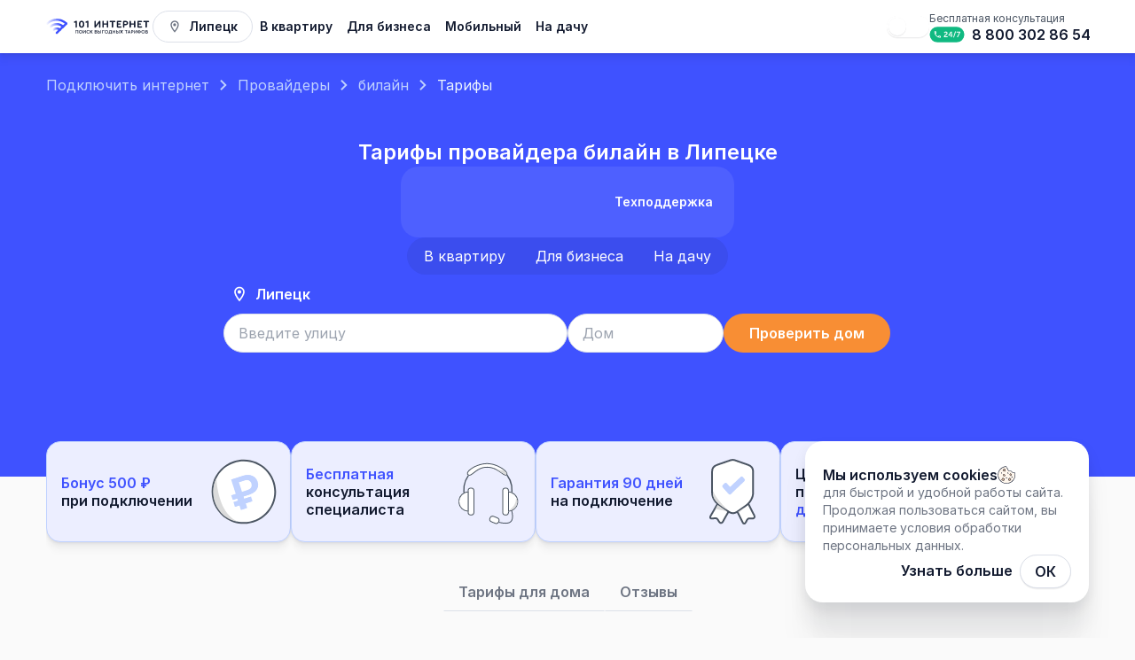

--- FILE ---
content_type: text/html; charset=utf-8
request_url: https://101internet.ru/lipeck/providers/beeline/rates
body_size: 167379
content:
<!DOCTYPE html><html lang="ru" data-sentry-component="RootLayout" data-sentry-source-file="layout.tsx"><head itemScope="" itemType="http://schema.org/WPHeader"><meta charSet="utf-8"/><meta name="viewport" content="width=device-width, initial-scale=1"/><link rel="stylesheet" href="/_next/static/css/9a534ac50028bb2d.css" data-precedence="next"/><link rel="stylesheet" href="/_next/static/css/6d073f991b913e0d.css" data-precedence="next"/><link rel="stylesheet" href="/_next/static/css/4c215988786674ae.css" data-precedence="next"/><link rel="stylesheet" href="/_next/static/css/2a1f8f0773d457a3.css" data-precedence="next"/><link rel="stylesheet" href="/_next/static/css/b8e0347fb225fbc7.css" data-precedence="next"/><link rel="stylesheet" href="/_next/static/css/1d75a858c1d061a7.css" data-precedence="next"/><link rel="stylesheet" href="/_next/static/css/2d97dbb989fec29a.css" data-precedence="next"/><link rel="stylesheet" href="/_next/static/css/73000c1a6d9d6572.css" data-precedence="next"/><link rel="stylesheet" href="/_next/static/css/f5949f3d6fee1885.css" data-precedence="next"/><link rel="stylesheet" href="/_next/static/css/2a4023c837af90b7.css" data-precedence="next"/><link rel="stylesheet" href="/_next/static/css/02d47585d76a109b.css" data-precedence="next"/><link rel="stylesheet" href="/_next/static/css/f26aca8df181a708.css" data-precedence="next"/><link rel="preload" as="script" fetchPriority="low" href="/_next/static/chunks/webpack-e535ebb15ca89d81.js"/><script src="/_next/static/chunks/1dd3208c-4ca9ed12e1777e14.js" async=""></script><script src="/_next/static/chunks/6112-de5baddb06e40cc4.js" async=""></script><script src="/_next/static/chunks/main-app-d4d8d66a1cf96760.js" async=""></script><script src="/_next/static/chunks/app/global-error-3d7d1c9578c09e63.js" async=""></script><script src="/_next/static/chunks/8bb4d8db-3f81f920dce4d779.js" async=""></script><script src="/_next/static/chunks/1795-dceac0f56b3f6d55.js" async=""></script><script src="/_next/static/chunks/7778-7a1a50c884a44a82.js" async=""></script><script src="/_next/static/chunks/3950-efd2593076cbc4d7.js" async=""></script><script src="/_next/static/chunks/1837-3feb03f2e666e764.js" async=""></script><script src="/_next/static/chunks/8516-e40c8ac6ec760363.js" async=""></script><script src="/_next/static/chunks/3084-d9497e0af6b527eb.js" async=""></script><script src="/_next/static/chunks/7664-c70e6df96f2d55d0.js" async=""></script><script src="/_next/static/chunks/1009-dfc65cfd4635dd8d.js" async=""></script><script src="/_next/static/chunks/6294-97919914ff6ea414.js" async=""></script><script src="/_next/static/chunks/4101-e771b60853b277c8.js" async=""></script><script src="/_next/static/chunks/3219-868ca5dc4cda57e4.js" async=""></script><script src="/_next/static/chunks/6823-9a27b90fc7bad948.js" async=""></script><script src="/_next/static/chunks/9155-ad9060c431241809.js" async=""></script><script src="/_next/static/chunks/2837-6040d319d1c2deab.js" async=""></script><script src="/_next/static/chunks/3545-7367f3d9203bd44e.js" async=""></script><script src="/_next/static/chunks/app/layout-28bab478f470d20c.js" async=""></script><script src="/_next/static/chunks/8134-219a0c2cf80d730e.js" async=""></script><script src="/_next/static/chunks/1868-1d7e8a59f9c84192.js" async=""></script><script src="/_next/static/chunks/2214-802133d16c833a46.js" async=""></script><script src="/_next/static/chunks/app/(main)/%5BregionOrDistrict%5D/providers/%5BproviderOrPage%5D/page-b7faf16e79ab1f1b.js" async=""></script><script src="/_next/static/chunks/5021-1a6679f742d39169.js" async=""></script><script src="/_next/static/chunks/7557-9ae692240d9c52a6.js" async=""></script><script src="/_next/static/chunks/2711-c7243b16444ed24c.js" async=""></script><script src="/_next/static/chunks/app/(main)/%5BregionOrDistrict%5D/providers/%5BproviderOrPage%5D/rates/page-139b4ecb62b5e152.js" async=""></script><title>Все тарифы билайн в Липецке 2025 г. ✅ Стоимость, сравнение лучших тарифных планов </title><meta name="description" content="Тарифы билайн в Липецке от 550 руб/мес ✅ Сравните все предложения на высокоскоростной интернет, выберите и подключите выгодный тарифный план для дома и в квартиру 👉 Подробности на сайте 101 Интернет"/><link rel="canonical" href="https://101internet.ru/lipeck/providers/beeline/rates"/><meta name="format-detection" content="telephone=no"/><meta property="og:title" content="Все тарифы билайн в Липецке 2025 г. ✅ Стоимость, сравнение лучших тарифных планов "/><meta property="og:description" content="Тарифы билайн в Липецке от 550 руб/мес ✅ Сравните все предложения на высокоскоростной интернет, выберите и подключите выгодный тарифный план для дома и в квартиру 👉 Подробности на сайте 101 Интернет"/><meta property="og:url" content="https://101internet.ru/lipeck/providers/beeline/rates"/><meta property="og:image" content="https://c3591b9e-55d5-464e-a0bd-e98367d2d7f8.selstorage.ru/images/logo_101.svg"/><meta name="twitter:card" content="summary_large_image"/><meta name="twitter:title" content="Все тарифы билайн в Липецке 2025 г. ✅ Стоимость, сравнение лучших тарифных планов "/><meta name="twitter:description" content="Тарифы билайн в Липецке от 550 руб/мес ✅ Сравните все предложения на высокоскоростной интернет, выберите и подключите выгодный тарифный план для дома и в квартиру 👉 Подробности на сайте 101 Интернет"/><meta name="twitter:image" content="https://c3591b9e-55d5-464e-a0bd-e98367d2d7f8.selstorage.ru/images/logo_101.svg"/><link rel="icon" href="/favicon.svg"/><meta name="color-scheme" content="light dark" data-sentry-element="meta" data-sentry-source-file="layout.tsx"/><script src="/_next/static/chunks/polyfills-78c92fac7aa8fdd8.js" noModule=""></script></head><body class="inter"><!--$--><noscript><div><img alt="" loading="lazy" width="1" height="1" decoding="async" data-nimg="1" style="color:transparent;position:absolute;left:-9999px" src="https://mc.yandex.ru/watch/20945731"/></div></noscript><!--/$--><script>
                  function getCookie(name) {
                    let cookie = document.cookie.split('; ').find(row => row.startsWith(name + '='));
                    return cookie ? cookie.split('=')[1] : null;
                  }

                  if (!getCookie("theme")) {
                    if (window.matchMedia('(prefers-color-scheme: dark)').matches) {
                      document.getElementsByTagName("html")[0].classList.remove("light");
                      document.getElementsByTagName("html")[0].classList.toggle("dark");
                      document.cookie = 'theme=dark;path=/';
                    } else {
                      document.getElementsByTagName("html")[0].classList.remove("dark");
                      document.getElementsByTagName("html")[0].classList.toggle("light");
                      document.cookie = 'theme=light;path=/';
                    }
                  }

                  function updateScheme(event) {
                    if (event.matches) {
                      document.getElementsByTagName("html")[0].classList.remove("light");
                      document.getElementsByTagName("html")[0].classList.toggle("dark");
                      document.cookie = 'theme=dark;path=/';
                    } else {
                      document.getElementsByTagName("html")[0].classList.remove("dark");
                      document.getElementsByTagName("html")[0].classList.toggle("light");
                      document.cookie = 'theme=light;path=/';
                    }
                  }

                  window.matchMedia('(prefers-color-scheme: dark)').addEventListener('change', updateScheme);
                </script><div class=""></div><header class="Header_header-shadow__MS7Tu" data-sentry-element="Header" data-sentry-source-file="layout.tsx"><nav class="Header_container__kC7JG"><div class="Header_container-left__GqF02"><a class="" aria-label="Главная" data-sentry-element="NextLink" data-sentry-source-file="MainLogo.tsx" data-sentry-component="MainLogo" href="/lipeck"><svg xmlns="http://www.w3.org/2000/svg" fill="none" viewBox="0 0 184 36" class="MainLogo_header__fpHy1" data-sentry-element="Logo101" data-sentry-source-file="MainLogo.tsx"><path fill="var(--text-primary)" d="M53.3 9.105v9.624c0 .757-.45 1.214-1.222 1.214-.774 0-1.206-.457-1.206-1.214v-7.935l-1.15.492c-.163.07-.342.124-.558.124a1.116 1.116 0 0 1-1.115-1.126c0-.44.233-.828.755-1.039l2.698-1.196c.216-.07.414-.14.63-.14.647 0 1.169.545 1.169 1.196M59.167 13.855c0 2.57.756 3.889 2.212 3.889s2.195-1.32 2.195-3.889c0-2.533-.72-3.747-2.194-3.747-1.493 0-2.213 1.213-2.213 3.747m6.907-.017c0 3.765-1.799 6.105-4.694 6.105-2.914 0-4.713-2.34-4.713-6.105 0-3.713 1.763-5.93 4.712-5.93 2.932 0 4.695 2.217 4.695 5.93M73.24 9.105v9.624c0 .757-.45 1.214-1.222 1.214-.774 0-1.205-.457-1.205-1.214v-7.935l-1.151.492c-.162.07-.342.124-.558.124a1.116 1.116 0 0 1-1.115-1.126c0-.44.233-.828.755-1.039l2.698-1.196c.216-.07.414-.14.63-.14.647 0 1.169.545 1.169 1.196M93.87 9.105v9.624c0 .687-.522 1.214-1.223 1.214a1.19 1.19 0 0 1-1.205-1.214v-6.44l-5.648 7.144c-.288.352-.594.51-1.007.51a1.196 1.196 0 0 1-1.205-1.196V9.122c0-.686.521-1.214 1.205-1.214.701 0 1.223.528 1.223 1.214v6.475l5.486-6.985c.306-.387.575-.704 1.169-.704.683 0 1.205.528 1.205 1.197M97.277 18.712V9.14c0-.704.504-1.232 1.223-1.232.702 0 1.206.528 1.206 1.232v3.43h5.251V9.123c0-.704.504-1.214 1.224-1.214.701 0 1.205.51 1.205 1.214v9.59c0 .704-.522 1.231-1.205 1.231-.702 0-1.224-.527-1.224-1.231v-3.994h-5.251v3.994c0 .704-.522 1.231-1.206 1.231-.701 0-1.223-.527-1.223-1.231M113.572 18.73v-8.464h-2.824c-.629 0-1.115-.475-1.115-1.073 0-.616.486-1.074 1.115-1.074h8.076c.648 0 1.115.458 1.115 1.074 0 .598-.485 1.073-1.115 1.073H116v8.463c0 .687-.521 1.214-1.223 1.214a1.19 1.19 0 0 1-1.205-1.214M122.187 18.553V9.298c0-.669.521-1.179 1.205-1.179h5.809c.648 0 1.116.458 1.116 1.074 0 .598-.486 1.073-1.116 1.073h-4.586v2.358h3.147c.612 0 1.062.44 1.062 1.02 0 .563-.45 1.003-1.062 1.003h-3.147v2.939h4.802c.648 0 1.115.475 1.115 1.073 0 .616-.485 1.073-1.115 1.073h-6.025c-.684 0-1.205-.51-1.205-1.179M137.498 13.556c1.115 0 1.798-.65 1.798-1.689 0-1.003-.683-1.654-1.798-1.654h-2.032v3.343zm-4.461 5.173V9.333c0-.703.522-1.214 1.241-1.214h3.238c2.536 0 4.263 1.513 4.263 3.748 0 2.217-1.763 3.765-4.263 3.765h-2.05v3.097c0 .687-.522 1.214-1.206 1.214-.701 0-1.223-.527-1.223-1.214M144.227 18.712V9.14c0-.704.504-1.232 1.223-1.232.702 0 1.205.528 1.205 1.232v3.43h5.253V9.123c0-.704.503-1.214 1.223-1.214.701 0 1.205.51 1.205 1.214v9.59c0 .704-.522 1.231-1.205 1.231-.702 0-1.223-.527-1.223-1.231v-3.994h-5.253v3.994c0 .704-.521 1.231-1.205 1.231-.701 0-1.223-.527-1.223-1.231M157.758 18.553V9.298c0-.669.521-1.179 1.205-1.179h5.809c.648 0 1.116.458 1.116 1.074 0 .598-.486 1.073-1.116 1.073h-4.586v2.358h3.147c.612 0 1.062.44 1.062 1.02 0 .563-.45 1.003-1.062 1.003h-3.147v2.939h4.802c.648 0 1.115.475 1.115 1.073 0 .616-.485 1.073-1.115 1.073h-6.025c-.684 0-1.205-.51-1.205-1.179M171.822 18.73v-8.464h-2.824c-.629 0-1.115-.475-1.115-1.073 0-.616.486-1.074 1.115-1.074h8.076c.648 0 1.116.458 1.116 1.074 0 .598-.486 1.073-1.116 1.073h-2.824v8.463c0 .687-.521 1.214-1.223 1.214a1.19 1.19 0 0 1-1.205-1.214"></path><path fill="var(--main-primary)" d="M18.393 30.794c-.497 0-.994-.186-1.373-.557a1.87 1.87 0 0 1 0-2.686l16.466-16.107a1.97 1.97 0 0 1 2.745 0 1.87 1.87 0 0 1 0 2.686L19.766 30.237c-.38.371-.876.557-1.373.557"></path><path fill="url(#101_svg__a)" d="M18.598 4.242C11.708 4.257 5.65 6.674.592 11.426a1.855 1.855 0 0 0-.055 2.663 1.94 1.94 0 0 0 1.389.58c.48 0 .96-.175 1.333-.526C4.87 12.63 9.768 8.028 18.607 8.01h.042c8.962 0 14.722 5.95 14.775 6.007.72.765 1.938.816 2.72.112a1.855 1.855 0 0 0 .115-2.661c-.277-.296-6.91-7.225-17.609-7.225z"></path><path fill="url(#101_svg__b)" d="M6.077 16.794a1.855 1.855 0 0 0-.055 2.662 1.94 1.94 0 0 0 1.389.58c.48 0 .96-.175 1.334-.526 1.037-.975 4.193-3.94 9.833-3.94 5.623 0 9.267 3.783 9.297 3.815.716.77 1.934.826 2.72.126s.845-1.89.13-2.66c-.192-.206-4.778-5.048-12.147-5.048-4.771 0-8.977 1.679-12.501 4.99"></path><path fill="url(#101_svg__c)" d="M11.575 22.16a1.855 1.855 0 0 0-.055 2.663c.378.385.883.58 1.389.58.48 0 .96-.175 1.333-.526.447-.42 1.806-1.697 4.224-1.697 2.35 0 3.908 1.586 3.912 1.589.715.77 1.933.826 2.72.126.786-.7.844-1.89.128-2.66-.107-.116-2.67-2.822-6.76-2.822-2.632 0-4.95.924-6.891 2.747"></path><path fill="var(--text-primary)" d="M172.3 29.713a.34.34 0 0 1-.241-.091.33.33 0 0 1-.097-.237v-4.79q0-.147.09-.237a.33.33 0 0 1 .235-.091h1.661q.441 0 .786.181.352.181.552.502.2.32.2.74 0 .355-.193.64a1.24 1.24 0 0 1-.504.433q.456.12.731.453.283.336.283.865 0 .48-.221.85a1.56 1.56 0 0 1-.613.572q-.387.21-.89.21zm.311-.614h1.468q.324 0 .566-.119a.9.9 0 0 0 .386-.341 1.03 1.03 0 0 0 .144-.558.9.9 0 0 0-.144-.516.9.9 0 0 0-.386-.32 1.3 1.3 0 0 0-.566-.112h-1.468zm0-2.58h1.337q.4 0 .655-.209.262-.216.262-.62 0-.405-.262-.607-.255-.202-.655-.202h-1.337z"></path><path fill="var(--text-primary)" fill-rule="evenodd" d="M171.919 29.76a.52.52 0 0 1-.154-.375v-4.79c0-.142.045-.273.147-.376l.005-.005a.53.53 0 0 1 .37-.144h1.661q.484-.001.877.203.397.206.628.573c.155.248.23.532.23.843q0 .414-.227.752a1.4 1.4 0 0 1-.241.276q.264.14.457.373c.224.266.328.602.328.991q.001.53-.248.952l-.001.001a1.76 1.76 0 0 1-.689.643q-.437.234-.983.233H172.3a.54.54 0 0 1-.376-.144zm3.05-.257q.393-.209.613-.571.22-.37.221-.851 0-.53-.283-.865a1.3 1.3 0 0 0-.482-.366 1.6 1.6 0 0 0-.249-.087 1.219 1.219 0 0 0 .504-.432q.192-.285.193-.642a1.37 1.37 0 0 0-.2-.739 1.4 1.4 0 0 0-.552-.502 1.66 1.66 0 0 0-.786-.181h-1.661a.33.33 0 0 0-.235.09q-.09.091-.09.238v4.79q0 .14.097.237.097.09.241.09h1.779q.504 0 .89-.209m-.409-.7a.7.7 0 0 0 .303-.268l.001-.001a.83.83 0 0 0 .114-.453.7.7 0 0 0-.109-.404l-.003-.003a.7.7 0 0 0-.302-.25h-.002a1.14 1.14 0 0 0-.483-.094h-1.271v1.572h1.271q.287-.002.479-.099zm-1.949.296v-1.966h1.468q.324 0 .566.111a.9.9 0 0 1 .386.321q.144.21.144.516 0 .327-.144.558a.9.9 0 0 1-.386.341q-.242.12-.566.119zm1.87-3.862c-.128-.101-.3-.16-.533-.16h-1.14v1.245h1.14c.231 0 .402-.06.53-.164.12-.1.19-.245.19-.469s-.07-.361-.185-.45zm-1.87 1.282v-1.638h1.337q.4 0 .655.202.262.203.262.606 0 .405-.262.621-.255.21-.655.21z" clip-rule="evenodd"></path><path fill="var(--text-primary)" d="M167.72 29.782q-.607 0-1.11-.202a2.6 2.6 0 0 1-.869-.586 2.8 2.8 0 0 1-.565-.885q-.2-.51-.2-1.123 0-.606.2-1.115.207-.51.565-.886.365-.376.869-.579a2.9 2.9 0 0 1 1.11-.209q.6 0 1.103.21.504.201.869.578.366.376.565.886.207.508.207 1.115 0 .615-.207 1.123-.2.51-.565.885a2.6 2.6 0 0 1-.869.586 2.9 2.9 0 0 1-1.103.202m0-.6q.462 0 .848-.167t.669-.46q.29-.3.441-.697.159-.404.159-.872t-.159-.864a2.04 2.04 0 0 0-1.11-1.158 2.1 2.1 0 0 0-.848-.167q-.462 0-.848.167a1.9 1.9 0 0 0-.669.46q-.282.3-.441.698a2.3 2.3 0 0 0-.159.864q0 .468.159.872.159.397.441.697a2.06 2.06 0 0 0 1.517.628"></path><path fill="var(--text-primary)" fill-rule="evenodd" d="M166.534 29.762a2.8 2.8 0 0 1-.934-.63l-.002-.002a3 3 0 0 1-.605-.947l-.001-.002a3.3 3.3 0 0 1-.213-1.195q0-.64.213-1.187l.001-.003q.22-.541.605-.947l.002-.001q.395-.407.935-.624.544-.224 1.185-.224.635 0 1.178.224.54.217.935.624.394.405.607.95.222.547.221 1.188.001.647-.221 1.196-.213.544-.607.95a2.8 2.8 0 0 1-.934.63l-.002.001a3.1 3.1 0 0 1-1.177.216q-.64.002-1.184-.216zm3.723-1.653q.207-.51.207-1.123 0-.606-.207-1.115a2.6 2.6 0 0 0-.565-.886 2.5 2.5 0 0 0-.869-.579 2.8 2.8 0 0 0-1.103-.209q-.607 0-1.11.21a2.5 2.5 0 0 0-.869.578 2.8 2.8 0 0 0-.565.886q-.2.508-.2 1.115 0 .615.2 1.123.207.51.565.885.365.377.869.586.502.202 1.11.202.6 0 1.103-.202a2.57 2.57 0 0 0 1.434-1.471m-1.162.31q.261-.27.399-.631v-.002a2.2 2.2 0 0 0 .145-.8q0-.432-.144-.791l-.001-.003a1.85 1.85 0 0 0-.399-.63l-.002-.002a1.7 1.7 0 0 0-.601-.414h-.002a1.9 1.9 0 0 0-.77-.152q-.425 0-.77.151l-.002.001a1.7 1.7 0 0 0-.601.414 2 2 0 0 0-.402.635q-.144.36-.145.791 0 .433.145.8.145.361.401.633.253.263.604.415.345.15.77.151.425 0 .77-.15.35-.153.605-.417m-2.892.136a2.2 2.2 0 0 1-.441-.697 2.4 2.4 0 0 1-.159-.872q0-.467.159-.864.159-.398.441-.698t.669-.46q.386-.167.848-.167t.848.167q.386.16.669.46.29.3.441.698.159.397.159.864 0 .468-.159.872a2.04 2.04 0 0 1-1.11 1.157q-.386.168-.848.168t-.848-.168a2.1 2.1 0 0 1-.669-.46" clip-rule="evenodd"></path><path fill="var(--text-primary)" d="M160.885 29.099q-.559 0-1.035-.153a2.5 2.5 0 0 1-.813-.44 2.1 2.1 0 0 1-.538-.669 1.95 1.95 0 0 1-.186-.85q0-.461.186-.844a2.1 2.1 0 0 1 .538-.67q.345-.286.813-.439a3.4 3.4 0 0 1 1.035-.153q.572 0 1.041.153.476.153.82.44.352.285.538.669.193.383.193.843t-.193.851a1.96 1.96 0 0 1-.538.67q-.344.285-.82.439-.47.153-1.041.153m0-.544a2.5 2.5 0 0 0 1.013-.195q.441-.203.697-.55.255-.357.255-.824t-.255-.816a1.7 1.7 0 0 0-.697-.543 2.4 2.4 0 0 0-1.013-.203q-.56 0-1 .203-.441.195-.696.544a1.37 1.37 0 0 0-.249.815q0 .468.249.823.255.349.696.55.44.196 1 .196m.007 1.158a.33.33 0 0 1-.235-.091.34.34 0 0 1-.089-.237v-.425l.027-.272v-3.403l-.027-.202v-.488q0-.147.089-.237a.33.33 0 0 1 .235-.091q.144 0 .234.09.09.091.09.238v.488l-.028.202v3.417l.028.216v.467q0 .14-.09.237a.32.32 0 0 1-.234.09"></path><path fill="var(--text-primary)" fill-rule="evenodd" d="M159.789 29.133a2.7 2.7 0 0 1-.878-.475 2.3 2.3 0 0 1-.588-.732l-.002-.004a2.14 2.14 0 0 1-.205-.936q0-.502.206-.93l.001-.002q.212-.421.588-.732a2.7 2.7 0 0 1 .878-.475q.28-.09.581-.13v-.122c0-.142.045-.273.147-.376l.005-.005a.53.53 0 0 1 .37-.144c.141 0 .272.046.374.149a.52.52 0 0 1 .147.376v.122q.301.04.574.13.507.162.884.474.383.31.59.734.214.428.213.931 0 .503-.213.938a2.15 2.15 0 0 1-.59.735 2.6 2.6 0 0 1-.884.474q-.273.09-.574.13v.122c0 .14-.047.267-.142.37l-.005.006a.5.5 0 0 1-.374.149.53.53 0 0 1-.37-.144l-.005-.005-.005-.006a.54.54 0 0 1-.142-.37v-.122a3.3 3.3 0 0 1-.581-.13m.581-.069q.098.015.198.022v.299q0 .14.089.237.097.09.235.09.144 0 .234-.09a.34.34 0 0 0 .09-.237v-.3q.1-.007.197-.022a3 3 0 0 0 .513-.117q.476-.154.82-.44.352-.285.538-.669.193-.39.193-.85 0-.461-.193-.844a1.96 1.96 0 0 0-.538-.67 2.4 2.4 0 0 0-.82-.439 3 3 0 0 0-.71-.14v-.3a.32.32 0 0 0-.09-.236.32.32 0 0 0-.234-.091q-.138 0-.235.09a.32.32 0 0 0-.089.238v.299a3.133 3.133 0 0 0-.718.14 2.5 2.5 0 0 0-.813.44 2.1 2.1 0 0 0-.538.669 1.9 1.9 0 0 0-.186.843q0 .46.186.851.193.384.538.67.345.285.813.439.25.08.52.118m.028-3.597a2.2 2.2 0 0 0-.513.16q-.441.195-.696.544a1.37 1.37 0 0 0-.249.815q0 .468.249.823.255.349.696.55a2.2 2.2 0 0 0 .71.182V25.44a3 3 0 0 0-.197.028m.79 3.074V25.44q.1.01.197.028.276.05.513.159.441.195.697.544.255.348.255.815 0 .468-.255.823-.255.349-.697.55-.237.106-.513.154-.096.017-.197.028m.197-.228q.234-.045.432-.133c.267-.122.47-.285.618-.487q.217-.299.218-.707a1.15 1.15 0 0 0-.217-.699 1.5 1.5 0 0 0-.618-.48l-.002-.001a2 2 0 0 0-.431-.138zm-.987-2.645q-.231.046-.431.138l-.002.001a1.5 1.5 0 0 0-.617.479c-.139.196-.21.426-.21.7q0 .41.211.708.22.302.617.486.2.09.432.134z" clip-rule="evenodd"></path><path fill="var(--text-primary)" d="M152.574 29.713a.35.35 0 0 1-.241-.091.32.32 0 0 1-.097-.237v-4.79q0-.147.097-.237a.35.35 0 0 1 .241-.091q.138 0 .221.09.09.091.089.238v4.079l3.358-4.288a.3.3 0 0 1 .248-.119q.145 0 .235.09.09.091.089.238v4.79a.34.34 0 0 1-.089.237.32.32 0 0 1-.235.09.33.33 0 0 1-.234-.09.34.34 0 0 1-.09-.237v-4.072l-3.351 4.288a.3.3 0 0 1-.11.084.4.4 0 0 1-.131.028"></path><path fill="var(--text-primary)" fill-rule="evenodd" d="m152.198 29.766-.005-.005a.52.52 0 0 1-.154-.376v-4.79c0-.146.05-.28.159-.381l.005-.005a.55.55 0 0 1 .371-.14c.139 0 .267.048.364.153.1.102.144.233.144.373v3.507l3.007-3.841a.5.5 0 0 1 .401-.191c.142 0 .273.046.375.149a.52.52 0 0 1 .147.376v4.79c0 .14-.047.267-.142.37l-.005.006a.51.51 0 0 1-.375.149.53.53 0 0 1-.369-.144l-.005-.005-.005-.006a.54.54 0 0 1-.142-.37v-3.5l-3.003 3.844a.5.5 0 0 1-.172.132l-.007.003-.008.004a.55.55 0 0 1-.576-.098zm3.968-4.453v4.072q0 .14.09.237.096.09.234.09.145 0 .235-.09a.34.34 0 0 0 .089-.237v-4.79a.32.32 0 0 0-.089-.237.32.32 0 0 0-.235-.091.3.3 0 0 0-.248.119l-3.358 4.288v-4.08a.32.32 0 0 0-.089-.236.28.28 0 0 0-.221-.091.35.35 0 0 0-.241.09.3.3 0 0 0-.097.238v4.79q0 .14.097.237a.35.35 0 0 0 .372.063.3.3 0 0 0 .11-.084z" clip-rule="evenodd"></path><path fill="var(--text-primary)" d="M147.607 29.713a.33.33 0 0 1-.234-.091.34.34 0 0 1-.09-.237v-4.79q0-.14.09-.23a.32.32 0 0 1 .234-.098h1.379q.518 0 .911.23.4.23.62.635.22.398.221.927 0 .51-.221.906a1.57 1.57 0 0 1-.62.621 1.8 1.8 0 0 1-.911.223h-1.054v1.576q0 .14-.09.237a.32.32 0 0 1-.235.09m.325-2.518h1.054q.331 0 .586-.146a1.04 1.04 0 0 0 .4-.404q.145-.259.145-.586 0-.349-.145-.614a1.03 1.03 0 0 0-.4-.411 1.1 1.1 0 0 0-.586-.153h-1.054z"></path><path fill="var(--text-primary)" fill-rule="evenodd" d="m147.233 29.76-.005-.005a.54.54 0 0 1-.142-.37v-4.79a.5.5 0 0 1 .147-.369.51.51 0 0 1 .374-.156h1.379q.564-.002 1.01.256.446.259.694.71.246.45.245 1.023.001.554-.245 1.002-.249.446-.697.697a2 2 0 0 1-1.007.248h-.857v1.379c0 .14-.047.267-.142.37l-.005.006a.51.51 0 0 1-.375.149.53.53 0 0 1-.369-.144zm.699-1.95h1.054q.518 0 .911-.224.4-.224.62-.62.22-.398.221-.907 0-.53-.221-.927a1.6 1.6 0 0 0-.62-.635 1.77 1.77 0 0 0-.911-.23h-1.379a.32.32 0 0 0-.234.098.31.31 0 0 0-.09.23v4.79q0 .14.09.237a.33.33 0 0 0 .234.09q.145 0 .235-.09a.34.34 0 0 0 .09-.237zm1.539-2.607a.9.9 0 0 0-.485-.125h-.857v1.92h.857a.96.96 0 0 0 .488-.12.85.85 0 0 0 .326-.33c.079-.14.12-.3.12-.489q-.001-.306-.121-.52a.84.84 0 0 0-.325-.334zm-1.539 1.992v-2.314h1.054q.331 0 .586.153.256.147.4.411.145.265.145.614 0 .328-.145.586a1.04 1.04 0 0 1-.4.404q-.255.147-.586.146z" clip-rule="evenodd"></path><path fill="var(--text-primary)" d="M141.475 29.713a.29.29 0 0 1-.269-.154.33.33 0 0 1-.014-.32l1.972-4.749q.09-.223.303-.223.227 0 .311.223l1.978 4.762a.32.32 0 0 1-.027.314.3.3 0 0 1-.269.147.33.33 0 0 1-.172-.05.33.33 0 0 1-.124-.153l-1.786-4.434h.2l-1.8 4.434a.3.3 0 0 1-.124.154.35.35 0 0 1-.179.049m.4-1.235.255-.55h2.737l.248.55z"></path><path fill="var(--text-primary)" fill-rule="evenodd" d="M141.778 29.51a.3.3 0 0 1-.124.154.35.35 0 0 1-.179.049.29.29 0 0 1-.269-.154.33.33 0 0 1-.014-.32l1.972-4.749q.09-.223.303-.223.227 0 .311.223l1.978 4.762a.32.32 0 0 1-.027.314.3.3 0 0 1-.269.147.33.33 0 0 1-.172-.05.33.33 0 0 1-.124-.153l-.416-1.032h-2.551zm.642-1.582h2.106l-1.049-2.605zm.293-.198h1.521l-.757-1.88zm-.383.946-.369.908a.5.5 0 0 1-.207.25.54.54 0 0 1-.279.076.49.49 0 0 1-.439-.251.53.53 0 0 1-.025-.499l1.97-4.744c.04-.1.1-.188.187-.252a.5.5 0 0 1 .299-.094c.109 0 .216.027.307.093a.55.55 0 0 1 .187.255l1.978 4.759a.52.52 0 0 1-.044.495.49.49 0 0 1-.435.238.53.53 0 0 1-.273-.076l-.01-.006a.53.53 0 0 1-.195-.24l-.001-.004-.366-.908z" clip-rule="evenodd"></path><path fill="var(--text-primary)" d="M138.486 29.713a.32.32 0 0 1-.228-.091.33.33 0 0 1-.096-.237v-5.118h.648v5.118q0 .14-.09.237a.32.32 0 0 1-.234.09m-1.869-4.846a.3.3 0 0 1-.214-.084.3.3 0 0 1-.082-.216q0-.132.082-.216a.3.3 0 0 1 .214-.084h3.737q.138 0 .221.084a.3.3 0 0 1 .083.216q0 .132-.083.216a.3.3 0 0 1-.221.084z"></path><path fill="var(--text-primary)" fill-rule="evenodd" d="M138.118 29.76a.52.52 0 0 1-.154-.375v-4.321h-1.347a.49.49 0 0 1-.354-.142.5.5 0 0 1-.14-.355c0-.133.044-.258.14-.355a.49.49 0 0 1 .354-.142h3.737c.135 0 .262.042.361.142.096.098.14.222.14.355a.5.5 0 0 1-.14.355.5.5 0 0 1-.361.142h-1.347v4.32c0 .14-.047.268-.142.371l-.005.006a.5.5 0 0 1-.374.149.52.52 0 0 1-.363-.144zm.692-4.893h1.544a.3.3 0 0 0 .221-.084.3.3 0 0 0 .083-.216.3.3 0 0 0-.083-.216.3.3 0 0 0-.221-.084h-3.737a.3.3 0 0 0-.214.084.3.3 0 0 0-.082.216q0 .132.082.216a.3.3 0 0 0 .214.084h1.545v4.518q0 .14.096.237.096.09.228.09.144 0 .234-.09a.34.34 0 0 0 .09-.237z" clip-rule="evenodd"></path><path fill="var(--text-primary)" d="M128.524 29.713q-.145 0-.221-.091a.36.36 0 0 1-.083-.21q0-.125.083-.23l1.758-2.398.29-.244 1.593-2.168a.3.3 0 0 1 .241-.105q.13 0 .207.084.075.083.083.209a.35.35 0 0 1-.069.223l-1.683 2.287-.269.237-1.703 2.308a.3.3 0 0 1-.227.098m3.654 0a.29.29 0 0 1-.248-.118l-1.648-2.316-.241-.188-1.641-2.308a.33.33 0 0 1-.069-.223.36.36 0 0 1 .089-.202.28.28 0 0 1 .214-.091q.159 0 .235.105l1.565 2.189.234.188 1.738 2.434q.075.105.069.23a.3.3 0 0 1-.083.216.28.28 0 0 1-.214.084"></path><path fill="var(--text-primary)" fill-rule="evenodd" d="M128.023 29.413a.56.56 0 0 1 .123-.35l1.551-2.115-1.458-2.05a.53.53 0 0 1-.105-.35l.001-.011a.55.55 0 0 1 .139-.312.48.48 0 0 1 .36-.155c.153 0 .298.053.394.186h.001l1.358 1.901 1.402-1.908.005-.006a.5.5 0 0 1 .391-.173c.133 0 .259.044.353.148a.52.52 0 0 1 .133.331.53.53 0 0 1-.106.35h-.001l-1.509 2.053 1.51 2.115a.55.55 0 0 1 .107.351.5.5 0 0 1-.135.344.47.47 0 0 1-.359.148.483.483 0 0 1-.404-.195l-.005-.006-1.395-1.96-1.472 1.995-.01.01c-.1.1-.225.156-.368.156a.47.47 0 0 1-.372-.162.55.55 0 0 1-.128-.324zm2.231-1.834.131-.171 1.545 2.186a.29.29 0 0 0 .248.119.28.28 0 0 0 .214-.084.3.3 0 0 0 .083-.216.36.36 0 0 0-.069-.23l-1.595-2.233 1.595-2.167m-2.019 1.374-.002.336zm-.447.793-.12-.17zm-1.54-2.167a.33.33 0 0 1-.069-.223.36.36 0 0 1 .089-.202m1.397 2.76.123-.168zm.568-.625.123-.167zm-.131 1.086-1.503 2.036a.3.3 0 0 1-.227.098q-.145 0-.221-.091a.36.36 0 0 1-.083-.21q0-.125.083-.23" clip-rule="evenodd"></path><path fill="var(--text-primary)" d="M121.693 29.713a.34.34 0 0 1-.242-.091.33.33 0 0 1-.096-.237V24.56q0-.125.089-.21a.35.35 0 0 1 .235-.083q.145 0 .234.084.09.083.09.209v1.834h1.227q.497 0 .89.209.393.21.606.579.22.362.221.843 0 .495-.221.879a1.52 1.52 0 0 1-.606.593 1.8 1.8 0 0 1-.89.216zm.31-.614h1.227q.318 0 .566-.125a.96.96 0 0 0 .386-.37q.144-.244.145-.593 0-.341-.145-.571a.87.87 0 0 0-.386-.356 1.3 1.3 0 0 0-.566-.119h-1.227zm4.123.614a.34.34 0 0 1-.241-.091.34.34 0 0 1-.09-.237v-4.79q0-.14.09-.23a.33.33 0 0 1 .241-.098.3.3 0 0 1 .221.098q.089.09.089.23v4.79a.34.34 0 0 1-.089.237.3.3 0 0 1-.221.09"></path><path fill="var(--text-primary)" fill-rule="evenodd" d="M121.311 29.76a.52.52 0 0 1-.153-.375V24.56a.47.47 0 0 1 .152-.354l.005-.004a.54.54 0 0 1 .364-.132c.137 0 .266.04.369.136a.47.47 0 0 1 .152.354v1.637h1.03q.541-.002.982.232.44.233.684.652.25.416.248.944.001.542-.246.977-.242.425-.683.667-.436.241-.985.24h-1.537a.54.54 0 0 1-.377-.143zm3.415-.856q.22-.384.221-.879 0-.48-.221-.843a1.5 1.5 0 0 0-.606-.58 1.87 1.87 0 0 0-.89-.208h-1.227V24.56a.27.27 0 0 0-.09-.21.33.33 0 0 0-.234-.083.35.35 0 0 0-.235.084.28.28 0 0 0-.089.209v4.825q0 .14.096.237a.34.34 0 0 0 .242.09h1.537q.503 0 .89-.215.393-.217.606-.593m-.714-.4a.95.95 0 0 0 .117-.493c0-.2-.042-.352-.114-.466l-.004-.006a.68.68 0 0 0-.3-.277 1.1 1.1 0 0 0-.481-.1h-1.03v1.74h1.03q.275-.001.475-.104a.76.76 0 0 0 .306-.293zm-2.009.595v-2.134h1.227q.318 0 .566.119t.386.356q.144.23.145.571 0 .349-.145.593a.96.96 0 0 1-.386.37 1.24 1.24 0 0 1-.566.125zm3.741.662-.005-.006a.54.54 0 0 1-.141-.37v-4.79a.52.52 0 0 1 .528-.525c.142 0 .267.055.364.159.098.1.144.227.144.366v4.79c0 .14-.047.267-.142.37l-.005.006a.5.5 0 0 1-.361.149.53.53 0 0 1-.376-.144zm.603-5.396a.3.3 0 0 0-.221-.098.33.33 0 0 0-.241.098.31.31 0 0 0-.09.23v4.79q0 .14.09.237.097.09.241.09a.3.3 0 0 0 .221-.09.34.34 0 0 0 .089-.237v-4.79q0-.14-.089-.23" clip-rule="evenodd"></path><path fill="var(--text-primary)" d="M115.338 29.713a.33.33 0 0 1-.235-.091.34.34 0 0 1-.089-.237v-4.79q0-.147.089-.237a.33.33 0 0 1 .235-.091q.145 0 .234.09.09.091.09.238v2.07h3.261v-2.07q0-.147.09-.237a.33.33 0 0 1 .234-.091q.145 0 .235.09.09.091.089.238v4.79a.34.34 0 0 1-.089.237.32.32 0 0 1-.235.09.33.33 0 0 1-.234-.09.34.34 0 0 1-.09-.237v-2.14h-3.261v2.14q0 .14-.09.237a.31.31 0 0 1-.234.09"></path><path fill="var(--text-primary)" fill-rule="evenodd" d="m114.963 29.76-.005-.005a.54.54 0 0 1-.141-.37v-4.79c0-.142.045-.273.146-.376l.005-.005a.53.53 0 0 1 .37-.144c.141 0 .273.046.375.149a.52.52 0 0 1 .146.376v1.873h2.867v-1.873c0-.142.045-.273.147-.376l.005-.005a.53.53 0 0 1 .369-.144c.142 0 .273.046.375.149a.52.52 0 0 1 .147.376v4.79c0 .14-.047.267-.142.37l-.005.006a.51.51 0 0 1-.375.149.53.53 0 0 1-.369-.144l-.005-.005-.005-.006a.54.54 0 0 1-.142-.37V27.44h-2.867v1.944c0 .14-.046.267-.141.37l-.005.006a.51.51 0 0 1-.375.149.53.53 0 0 1-.37-.144zm.699-2.516h3.261v2.14q0 .14.09.238.096.09.234.09.145 0 .235-.09a.34.34 0 0 0 .089-.237v-4.79a.32.32 0 0 0-.089-.237.32.32 0 0 0-.235-.091q-.138 0-.234.09-.09.091-.09.238v2.07h-3.261v-2.07a.32.32 0 0 0-.09-.237.31.31 0 0 0-.234-.091q-.138 0-.235.09a.33.33 0 0 0-.089.238v4.79q0 .14.089.237.097.09.235.09.145 0 .234-.09a.34.34 0 0 0 .09-.237z" clip-rule="evenodd"></path><path fill="var(--text-primary)" d="M104.188 29.782q-.608 0-1.11-.202a2.6 2.6 0 0 1-.869-.586 2.8 2.8 0 0 1-.565-.885q-.2-.51-.2-1.123 0-.606.2-1.115.207-.51.565-.886.365-.376.869-.579a2.9 2.9 0 0 1 1.11-.209q.6 0 1.103.21.504.201.869.578.366.376.565.886.207.508.207 1.115 0 .615-.207 1.123-.2.51-.565.885a2.6 2.6 0 0 1-.869.586 2.9 2.9 0 0 1-1.103.202m0-.6q.462 0 .848-.167t.669-.46q.29-.3.441-.697.159-.404.159-.872t-.159-.864a2.04 2.04 0 0 0-1.11-1.158 2.1 2.1 0 0 0-.848-.167q-.462 0-.848.167a1.9 1.9 0 0 0-.669.46q-.282.3-.441.698a2.3 2.3 0 0 0-.159.864q0 .468.159.872.159.397.441.697a2.06 2.06 0 0 0 1.517.628"></path><path fill="var(--text-primary)" fill-rule="evenodd" d="M103.002 29.762a2.8 2.8 0 0 1-.934-.63l-.002-.002a3 3 0 0 1-.605-.947l-.001-.002a3.3 3.3 0 0 1-.213-1.195q0-.64.213-1.187l.001-.003q.22-.541.605-.947l.002-.001q.395-.407.935-.624.544-.224 1.185-.224.635 0 1.178.224.54.217.935.624.394.405.607.95.222.547.221 1.188.001.647-.221 1.196-.213.544-.607.95a2.8 2.8 0 0 1-.934.63l-.002.001a3.1 3.1 0 0 1-1.177.216q-.64.002-1.184-.216zm3.723-1.653q.207-.51.207-1.123 0-.606-.207-1.115a2.6 2.6 0 0 0-.565-.886 2.5 2.5 0 0 0-.869-.579 2.8 2.8 0 0 0-1.103-.209q-.608 0-1.11.21a2.5 2.5 0 0 0-.869.578 2.8 2.8 0 0 0-.565.886q-.2.508-.2 1.115 0 .615.2 1.123.207.51.565.885.365.377.869.586.502.202 1.11.202.6 0 1.103-.202a2.57 2.57 0 0 0 1.434-1.471m-1.162.31q.261-.27.399-.631l.001-.002a2.2 2.2 0 0 0 .144-.8q0-.432-.144-.791l-.001-.003a1.85 1.85 0 0 0-.399-.63l-.002-.002a1.7 1.7 0 0 0-.601-.414h-.002a1.9 1.9 0 0 0-.77-.152q-.425 0-.77.151l-.002.001a1.7 1.7 0 0 0-.601.414 2 2 0 0 0-.402.635q-.145.36-.145.791 0 .433.145.8.145.361.401.633.253.263.604.415.345.15.77.151.425 0 .77-.15.35-.153.605-.417m-2.892.136a2.2 2.2 0 0 1-.441-.697 2.4 2.4 0 0 1-.159-.872q0-.467.159-.864.159-.398.441-.698t.669-.46q.386-.167.848-.167t.848.167q.386.16.669.46.29.3.441.698.159.397.159.864 0 .468-.159.872a2.04 2.04 0 0 1-1.11 1.157q-.386.168-.848.168t-.848-.168a2.1 2.1 0 0 1-.669-.46" clip-rule="evenodd"></path><path fill="var(--text-primary)" d="M97.477 29.713a.33.33 0 0 1-.235-.091.34.34 0 0 1-.09-.237v-4.79q0-.147.09-.237a.33.33 0 0 1 .234-.091h2.862q.145 0 .234.09.09.083.09.224 0 .125-.09.216a.33.33 0 0 1-.234.084h-2.537v4.504a.32.32 0 0 1-.097.237.3.3 0 0 1-.227.09"></path><path fill="var(--text-primary)" fill-rule="evenodd" d="m97.102 29.76-.005-.005a.54.54 0 0 1-.142-.37v-4.79a.52.52 0 0 1 .147-.376l.005-.005a.53.53 0 0 1 .37-.144h2.861c.14 0 .27.045.372.146a.5.5 0 0 1 .149.365.5.5 0 0 1-.146.355l-.006.005a.53.53 0 0 1-.369.137h-2.34v4.307a.52.52 0 0 1-.154.376.5.5 0 0 1-.367.149.53.53 0 0 1-.37-.144zm.698-4.88h2.538a.33.33 0 0 0 .234-.083q.09-.09.09-.216a.3.3 0 0 0-.09-.223.31.31 0 0 0-.234-.091h-2.861a.33.33 0 0 0-.235.09q-.09.091-.09.238v4.79q0 .14.09.237a.33.33 0 0 0 .234.09q.138 0 .228-.09a.32.32 0 0 0 .097-.237z" clip-rule="evenodd"></path><path fill="var(--text-primary)" d="M89.902 29.713a.34.34 0 0 1-.241-.091.33.33 0 0 1-.097-.237V24.56q0-.125.09-.21a.35.35 0 0 1 .234-.083.33.33 0 0 1 .235.084q.09.083.09.209v1.834h1.227q.496 0 .889.209.393.21.607.579.22.362.22.843 0 .495-.22.879a1.53 1.53 0 0 1-.607.593 1.8 1.8 0 0 1-.89.216zm.31-.614h1.228q.317 0 .565-.125a.96.96 0 0 0 .386-.37q.145-.244.145-.593 0-.341-.145-.571a.87.87 0 0 0-.386-.356 1.3 1.3 0 0 0-.565-.119h-1.228zm4.123.614a.34.34 0 0 1-.24-.091.34.34 0 0 1-.09-.237v-4.79q0-.14.09-.23a.33.33 0 0 1 .24-.098q.132 0 .221.098.09.09.09.23v4.79q0 .14-.09.237a.3.3 0 0 1-.22.09"></path><path fill="var(--text-primary)" fill-rule="evenodd" d="M89.52 29.76a.52.52 0 0 1-.153-.375V24.56c0-.137.051-.26.152-.354l.005-.004a.54.54 0 0 1 .364-.132c.137 0 .266.04.37.136.1.095.151.217.151.354v1.637h1.03q.541-.002.983.232.44.233.683.652.25.416.249.944.002.542-.247.977-.243.425-.682.667-.437.241-.985.24h-1.538a.54.54 0 0 1-.376-.143zm3.416-.856a1.73 1.73 0 0 0 .22-.879q0-.48-.22-.843a1.5 1.5 0 0 0-.607-.58 1.86 1.86 0 0 0-.89-.208h-1.227V24.56a.27.27 0 0 0-.09-.21.33.33 0 0 0-.234-.083.35.35 0 0 0-.234.084.27.27 0 0 0-.09.209v4.825q0 .14.097.237.096.09.241.09h1.538q.503 0 .889-.215a1.53 1.53 0 0 0 .607-.593m-.545-1.464a.87.87 0 0 0-.386-.356 1.3 1.3 0 0 0-.565-.119h-1.228V29.1h1.228q.317 0 .565-.125a.96.96 0 0 0 .386-.37q.145-.244.145-.593 0-.341-.145-.571m-.477 1.358a.76.76 0 0 0 .307-.293v-.002a.95.95 0 0 0 .118-.492.86.86 0 0 0-.115-.466l-.004-.006a.67.67 0 0 0-.3-.277 1.1 1.1 0 0 0-.48-.1h-1.03v1.74h1.03q.275-.001.474-.104m2.04.963-.005-.006a.54.54 0 0 1-.142-.37v-4.79a.5.5 0 0 1 .147-.369.52.52 0 0 1 .745.003.5.5 0 0 1 .144.366v4.79c0 .14-.047.267-.142.37l-.005.006a.5.5 0 0 1-.36.149.54.54 0 0 1-.377-.144zm.602-5.396a.29.29 0 0 0-.22-.098.33.33 0 0 0-.242.098.31.31 0 0 0-.09.23v4.79q0 .14.09.237.097.09.241.09.132 0 .221-.09a.34.34 0 0 0 .09-.237v-4.79q0-.14-.09-.23" clip-rule="evenodd"></path><path fill="var(--text-primary)" d="M84.427 29.713a.34.34 0 0 1-.241-.091.32.32 0 0 1-.097-.237v-4.79q0-.147.09-.237a.33.33 0 0 1 .234-.091h1.662q.441 0 .786.181.351.181.551.502.2.32.2.74 0 .355-.193.64-.186.28-.503.433.455.12.73.453.285.336.284.865 0 .48-.221.85a1.56 1.56 0 0 1-.614.572q-.386.21-.89.21zm.31-.614h1.469q.324 0 .565-.119a.9.9 0 0 0 .386-.341q.145-.231.145-.558a.9.9 0 0 0-.145-.516.9.9 0 0 0-.386-.32 1.3 1.3 0 0 0-.565-.112h-1.469zm0-2.58h1.338q.4 0 .655-.209.261-.216.262-.62 0-.405-.262-.607-.255-.202-.655-.202h-1.338z"></path><path fill="var(--text-primary)" fill-rule="evenodd" d="M84.045 29.76a.52.52 0 0 1-.153-.375v-4.79c0-.142.045-.273.147-.376l.005-.005a.53.53 0 0 1 .37-.144h1.66q.484-.001.878.203.397.206.628.573c.155.248.23.532.23.843q0 .414-.227.752a1.4 1.4 0 0 1-.242.276q.265.14.457.373c.224.266.329.602.329.991q.001.53-.249.952v.001a1.76 1.76 0 0 1-.69.643q-.436.234-.982.233h-1.78a.54.54 0 0 1-.375-.144zm3.05-.257q.393-.209.614-.571.22-.37.22-.851 0-.53-.282-.865a1.3 1.3 0 0 0-.483-.366 1.6 1.6 0 0 0-.248-.087q.122-.058.224-.136.165-.124.28-.296a1.1 1.1 0 0 0 .192-.642q0-.418-.2-.739a1.4 1.4 0 0 0-.551-.502 1.66 1.66 0 0 0-.786-.181h-1.662a.33.33 0 0 0-.234.09q-.09.091-.09.238v4.79q0 .14.097.237.096.09.24.09h1.78q.503 0 .89-.209m-.409-.7a.7.7 0 0 0 .303-.268l.001-.001a.83.83 0 0 0 .115-.453.7.7 0 0 0-.11-.404l-.002-.003a.7.7 0 0 0-.303-.25h-.002a1.1 1.1 0 0 0-.482-.094h-1.272v1.572h1.272q.287-.002.478-.099zm-1.949.296v-1.966h1.469q.324 0 .565.111a.9.9 0 0 1 .386.321q.145.21.145.516 0 .327-.145.558a.9.9 0 0 1-.386.341q-.241.12-.565.119zm1.87-3.862c-.127-.101-.3-.16-.532-.16h-1.14v1.245h1.14c.23 0 .402-.06.53-.164.12-.1.19-.245.19-.469s-.07-.361-.186-.45zm.123 1.073q-.255.21-.655.21h-1.338v-1.64h1.338q.4 0 .655.203.261.203.262.606 0 .405-.262.621" clip-rule="evenodd"></path><path fill="var(--text-primary)" d="M109.726 28.56h2.329v-3.504h-1.441c-.016 1.498-.299 2.78-.888 3.504m4.021.422v1.08a.533.533 0 0 1-.541.544.535.535 0 0 1-.549-.544V29.4h-3.319v.662a.533.533 0 0 1-.541.544.535.535 0 0 1-.549-.544v-1.08c0-.291.218-.52.509-.544.67-.709.969-1.766.969-3.382v-.315c0-.315.242-.544.557-.544h2.196c.323 0 .557.229.557.544v3.697h.154c.323 0 .557.237.557.544M72.584 29.695q-.541 0-1.017-.203a2.6 2.6 0 0 1-.822-.58 2.8 2.8 0 0 1-.749-1.928q0-.56.194-1.048.201-.493.555-.865t.822-.582 1.017-.21q.501 0 .882.143.381.135.756.446a.2.2 0 0 1 .073.095.16.16 0 0 1 .02.101.24.24 0 0 1-.02.095.21.21 0 0 1-.087.162.3.3 0 0 1-.18.068.34.34 0 0 1-.2-.075 1.9 1.9 0 0 0-.536-.338 1.9 1.9 0 0 0-.708-.115 1.8 1.8 0 0 0-.77.17 2.1 2.1 0 0 0-1.055 1.135q-.154.386-.154.818 0 .447.154.832.154.378.427.676.275.291.629.453.36.162.769.162.354 0 .668-.115.315-.121.595-.338a.3.3 0 0 1 .214-.067.26.26 0 0 1 .18.087q.075.075.074.21 0 .06-.02.122a.26.26 0 0 1-.073.101 2.3 2.3 0 0 1-.77.446 2.7 2.7 0 0 1-.868.142"></path><path fill="var(--text-primary)" fill-rule="evenodd" d="M71.481 29.685a2.8 2.8 0 0 1-.888-.628l-.002-.002a3 3 0 0 1-.805-2.07q0-.6.208-1.127v-.001q.216-.53.599-.932.382-.401.888-.628.512-.229 1.103-.228.53-.001.954.155.42.15.815.48.087.065.134.17a.37.37 0 0 1 .039.203.5.5 0 0 1-.024.131.42.42 0 0 1-.163.278.5.5 0 0 1-.298.113l-.013.001a.55.55 0 0 1-.326-.116l-.007-.006-.007-.005a1.7 1.7 0 0 0-.475-.301c-.154-.064-.361-.1-.63-.1q-.36 0-.678.149a1.9 1.9 0 0 0-.95 1.023 2 2 0 0 0-.14.74q0 .409.14.753.138.343.386.611.245.261.561.405.318.143.682.143.318 0 .594-.101a2.2 2.2 0 0 0 .54-.308h.002a.5.5 0 0 1 .675.043c.096.099.131.227.131.354q0 .096-.03.188l-.003.007a.47.47 0 0 1-.132.186q-.378.332-.84.488a2.9 2.9 0 0 1-.937.153 2.8 2.8 0 0 1-1.1-.22zm1.972-.132q.42-.141.769-.446a.26.26 0 0 0 .073-.101.4.4 0 0 0 .02-.122q0-.135-.073-.21a.26.26 0 0 0-.18-.087.3.3 0 0 0-.215.067 2.4 2.4 0 0 1-.595.338 1.9 1.9 0 0 1-.668.115q-.408 0-.77-.162a2 2 0 0 1-.628-.453 2.2 2.2 0 0 1-.427-.676 2.2 2.2 0 0 1-.154-.832 2.2 2.2 0 0 1 .581-1.494 2.1 2.1 0 0 1 .629-.46q.36-.169.769-.169.428 0 .708.115.282.116.535.338.1.075.2.075a.3.3 0 0 0 .181-.068.21.21 0 0 0 .087-.162.24.24 0 0 0 .02-.095.16.16 0 0 0-.02-.101.2.2 0 0 0-.073-.095 2.5 2.5 0 0 0-.756-.446 2.5 2.5 0 0 0-.882-.142q-.549 0-1.017.21t-.822.58a2.7 2.7 0 0 0-.555.866q-.194.487-.194 1.048a2.8 2.8 0 0 0 .75 1.927q.353.372.822.581a2.6 2.6 0 0 0 1.016.203q.455 0 .869-.142" clip-rule="evenodd"></path><path fill="var(--text-primary)" d="M64.177 29.69a.35.35 0 0 1-.24-.09.32.32 0 0 1-.095-.235V24.61q0-.145.096-.235a.35.35 0 0 1 .24-.09q.135 0 .218.09a.32.32 0 0 1 .09.235v4.05l3.332-4.257a.3.3 0 0 1 .247-.118q.143 0 .232.09a.32.32 0 0 1 .09.235v4.755q0 .138-.09.235a.31.31 0 0 1-.232.09.33.33 0 0 1-.233-.09.34.34 0 0 1-.089-.235v-4.042l-3.326 4.257a.4.4 0 0 1-.11.083.4.4 0 0 1-.13.027"></path><path fill="var(--text-primary)" fill-rule="evenodd" d="m63.79 29.758-.006-.006a.54.54 0 0 1-.158-.387V24.61c0-.15.052-.287.164-.392l.005-.006a.57.57 0 0 1 .382-.143c.142 0 .275.049.376.157.103.106.148.241.148.384v3.423l2.95-3.767a.52.52 0 0 1 .414-.197c.145 0 .28.047.386.154a.54.54 0 0 1 .151.387v4.755a.55.55 0 0 1-.146.381l-.005.006a.53.53 0 0 1-.386.154.54.54 0 0 1-.38-.148l-.007-.006-.005-.006a.55.55 0 0 1-.146-.38V25.95l-2.945 3.77a.6.6 0 0 1-.177.135l-.008.004-.009.004a.56.56 0 0 1-.593-.1zm3.953-4.435v4.042q0 .138.089.235.096.09.233.09.143 0 .232-.09a.34.34 0 0 0 .09-.235V24.61a.32.32 0 0 0-.09-.235.31.31 0 0 0-.232-.09q-.15 0-.247.118l-3.333 4.256V24.61a.32.32 0 0 0-.089-.235.28.28 0 0 0-.219-.09.35.35 0 0 0-.24.09.3.3 0 0 0-.095.235v4.755q0 .138.096.235a.35.35 0 0 0 .37.063.4.4 0 0 0 .109-.083z" clip-rule="evenodd"></path><path fill="var(--text-primary)" d="M59.571 29.695q-.588 0-1.076-.196a2.5 2.5 0 0 1-.843-.568 2.7 2.7 0 0 1-.548-.858 3 3 0 0 1-.194-1.089q0-.588.194-1.082.201-.493.548-.858a2.4 2.4 0 0 1 .843-.561 2.8 2.8 0 0 1 1.076-.203q.581 0 1.07.203.488.195.842.56.355.365.548.86.2.494.2 1.081 0 .595-.2 1.089-.194.493-.548.858a2.5 2.5 0 0 1-.842.568q-.489.196-1.07.196m0-.581q.448 0 .822-.162a2 2 0 0 0 1.077-1.123q.153-.392.154-.845 0-.453-.154-.838a2 2 0 0 0-.428-.676 1.9 1.9 0 0 0-.649-.446 2.05 2.05 0 0 0-.822-.163q-.448 0-.822.163-.375.155-.649.446a2.1 2.1 0 0 0-.428.676 2.2 2.2 0 0 0-.153.838q0 .453.153.845.154.386.428.676a2 2 0 0 0 1.471.609"></path><path fill="var(--text-primary)" fill-rule="evenodd" d="M58.414 29.694a2.7 2.7 0 0 1-.913-.616l-.001-.001a2.9 2.9 0 0 1-.591-.925l-.001-.002a3.2 3.2 0 0 1-.209-1.166q0-.624.209-1.159v-.002q.215-.528.592-.925l.001-.001q.387-.397.914-.61a3 3 0 0 1 1.156-.218q.618 0 1.15.219.526.21.913.609.385.397.593.927.217.536.216 1.16 0 .63-.216 1.167a2.702 2.702 0 0 1-1.506 1.543l-.002.001a3.1 3.1 0 0 1-1.148.211q-.625 0-1.155-.211zm3.617-3.791a2.6 2.6 0 0 0-.548-.86 2.4 2.4 0 0 0-.842-.56 2.8 2.8 0 0 0-1.07-.203q-.588 0-1.076.203a2.4 2.4 0 0 0-.843.56q-.347.365-.548.86-.195.494-.194 1.081 0 .595.194 1.089.201.493.548.858.354.366.843.568.488.196 1.076.196.581 0 1.07-.196a2.5 2.5 0 0 0 1.39-1.426q.2-.494.2-1.089 0-.588-.2-1.082m-1.14 2.456q.25-.259.382-.605v-.002q.14-.352.14-.768 0-.415-.14-.76v-.003a1.8 1.8 0 0 0-.383-.605l-.002-.002a1.65 1.65 0 0 0-.575-.396h-.004a1.8 1.8 0 0 0-.738-.146q-.409.001-.738.145l-.003.001a1.65 1.65 0 0 0-.576.396 1.9 1.9 0 0 0-.386.61 2 2 0 0 0-.139.76q0 .416.14.768.138.348.384.608a1.78 1.78 0 0 0 1.318.543q.409-.001.739-.145a1.8 1.8 0 0 0 .58-.4m-3.219-.53a2.3 2.3 0 0 1-.153-.845q0-.453.153-.838a2.1 2.1 0 0 1 .428-.676q.275-.291.649-.446.374-.163.822-.163t.822.163q.375.155.649.446.28.29.428.676.153.385.154.838 0 .453-.154.845a1.98 1.98 0 0 1-1.077 1.123q-.374.162-.822.162t-.822-.162a2 2 0 0 1-.649-.447 2.1 2.1 0 0 1-.428-.676" clip-rule="evenodd"></path><path fill="var(--text-primary)" d="M51.338 29.69a.33.33 0 0 1-.233-.09.34.34 0 0 1-.09-.235V24.61a.32.32 0 0 1 .09-.235.33.33 0 0 1 .233-.09h3.64q.144 0 .233.09a.32.32 0 0 1 .09.235v4.755q0 .138-.09.235a.31.31 0 0 1-.233.09.33.33 0 0 1-.232-.09.34.34 0 0 1-.09-.235v-4.492H51.66v4.492q0 .138-.089.235a.31.31 0 0 1-.233.09"></path><path fill="var(--text-primary)" fill-rule="evenodd" d="m50.951 29.752-.005-.006a.55.55 0 0 1-.146-.38V24.61c0-.144.046-.28.151-.387l.006-.006a.54.54 0 0 1 .38-.148h3.641c.145 0 .281.047.387.154a.54.54 0 0 1 .151.387v4.755a.55.55 0 0 1-.146.381l-.005.006a.53.53 0 0 1-.387.154.54.54 0 0 1-.38-.148l-.006-.006-.005-.006a.55.55 0 0 1-.146-.38v-4.277h-2.566v4.276a.55.55 0 0 1-.146.381l-.005.006a.53.53 0 0 1-.386.154.54.54 0 0 1-.381-.148zm.708-4.879h2.998v4.492q0 .138.089.235.096.09.232.09.144 0 .233-.09a.34.34 0 0 0 .09-.235V24.61a.32.32 0 0 0-.09-.235.31.31 0 0 0-.233-.09h-3.64a.33.33 0 0 0-.233.09.32.32 0 0 0-.09.235v4.755q0 .138.09.235.096.09.233.09.143 0 .232-.09a.34.34 0 0 0 .09-.235z" clip-rule="evenodd"></path><path fill="var(--text-primary)" d="M80.443 29.39c0 .27-.25.51-.544.51a.63.63 0 0 1-.466-.223l-2.168-2.401a.55.55 0 0 1-.156-.36c0-.119.061-.238.165-.342l2.055-2.338c.13-.12.25-.176.423-.176.285 0 .527.223.527.503 0 .127-.052.239-.173.359l-1.718 2.003 1.908 2.138c.104.111.147.215.147.327m-3.567-4.78v4.74c0 .31-.25.55-.578.55-.337 0-.587-.24-.587-.55v-4.74c0-.31.241-.55.587-.55.328 0 .578.24.578.55"></path><defs><linearGradient id="101_svg__a" x1="0" x2="36.767" y1="9.455" y2="9.455" gradientUnits="userSpaceOnUse"><stop stop-color="var(--main-primary)" stop-opacity="0"></stop><stop offset="0.706" stop-color="var(--main-primary)"></stop><stop offset="1" stop-color="var(--main-primary)"></stop></linearGradient><linearGradient id="101_svg__b" x1="5.485" x2="31.225" y1="15.919" y2="15.919" gradientUnits="userSpaceOnUse"><stop stop-color="var(--main-primary)" stop-opacity="0"></stop><stop offset="0.706" stop-color="var(--main-primary)"></stop><stop offset="1" stop-color="var(--main-primary)"></stop></linearGradient><linearGradient id="101_svg__c" x1="10.983" x2="25.727" y1="22.408" y2="22.408" gradientUnits="userSpaceOnUse"><stop stop-color="var(--main-primary)" stop-opacity="0"></stop><stop offset="0.706" stop-color="var(--main-primary)"></stop><stop offset="1" stop-color="var(--main-primary)"></stop></linearGradient></defs></svg></a><ul itemScope="" itemType="http://schema.org/SiteNavigationElement" class="MenuDesktop_menu__diV6l Header_desktop__dNn_g Header_menu-desktop__4JirT" data-sentry-element="MenuDesktop" data-sentry-source-file="MenuDesktop.tsx" data-sentry-component="MenuDesktop"><li class="MenuDesktop_menu-item__an8d3"><a class="Button_button__EyKN1 Button_link__DQ41d MenuDesktop_button__T_R_E Button_black__8HXD3 Button_sm__dV_lY" itemProp="url" data-sentry-element="Link" data-sentry-component="ButtonLink" data-sentry-source-file="ButtonLink.tsx" href="/lipeck/orders/tohome">В квартиру</a></li><li class="MenuDesktop_menu-item__an8d3"><a class="Button_button__EyKN1 Button_link__DQ41d MenuDesktop_button__T_R_E Button_black__8HXD3 Button_sm__dV_lY" itemProp="url" data-sentry-element="Link" data-sentry-component="ButtonLink" data-sentry-source-file="ButtonLink.tsx" href="/lipeck/orders/office">Для бизнеса</a></li><li class="MenuDesktop_menu-item__an8d3"><a class="Button_button__EyKN1 Button_link__DQ41d MenuDesktop_button__T_R_E Button_black__8HXD3 Button_sm__dV_lY" itemProp="url" data-sentry-element="Link" data-sentry-component="ButtonLink" data-sentry-source-file="ButtonLink.tsx" href="/lipeck/operatory">Мобильный</a></li><li class="MenuDesktop_menu-item__an8d3"><a class="Button_button__EyKN1 Button_link__DQ41d MenuDesktop_button__T_R_E Button_black__8HXD3 Button_sm__dV_lY" itemProp="url" data-sentry-element="Link" data-sentry-component="ButtonLink" data-sentry-source-file="ButtonLink.tsx" href="/lipeck/orders/sat">На дачу</a></li></ul><!--$!--><template data-dgst="BAILOUT_TO_CLIENT_SIDE_RENDERING"></template><!--/$--></div><div class="Header_container-right__pIXCp"><input type="checkbox" aria-label="Поменять на тёмную тему" class="ThemeSwitch_container__a70KE Header_desktop__dNn_g" data-sentry-component="ThemeSwitch" data-sentry-source-file="ThemeSwitch.tsx"/><button aria-label="Бесплатная консультация" class="PhoneButton_header__sARIY PhoneButton_button__ITw5Q" data-sentry-component="PhoneButton" data-sentry-source-file="PhoneButton.tsx"><div class="PhoneButton_desktop___W5Ko"><span class="PhoneButton_text__ScyhB">Бесплатная консультация</span><div class="PhoneButton_container__JkLMw"><svg xmlns="http://www.w3.org/2000/svg" fill="none" viewBox="0 0 41 18" class="PhoneButton_icon__beQ1m" data-sentry-element="DesktopIcon" data-sentry-source-file="PhoneButton.tsx"><rect width="40" height="18" x="0.5" fill="#10B981" rx="9"></rect><path fill="#fff" d="M7.225 6.083c.025.371.088.734.188 1.08l-.5.5c-.171-.5-.28-1.03-.317-1.58zm4.108 5.009q.532.15 1.084.187v.621a6.4 6.4 0 0 1-1.584-.312zM7.625 5.25H6.167a.42.42 0 0 0-.417.417 7.083 7.083 0 0 0 7.083 7.083c.23 0 .417-.187.417-.417V10.88a.42.42 0 0 0-.417-.416c-.516 0-1.02-.084-1.487-.238a.427.427 0 0 0-.425.1l-.917.917a6.3 6.3 0 0 1-2.746-2.746l.917-.917a.42.42 0 0 0 .104-.425 4.7 4.7 0 0 1-.237-1.487.42.42 0 0 0-.417-.417M17.022 12a3.3 3.3 0 0 1-.054-.567c0-2.304 2.988-2.673 2.988-3.942 0-.558-.432-.891-.972-.891-.486 0-.918.342-1.152.756l-.864-.576c.369-.684 1.089-1.278 2.115-1.278 1.116 0 2.079.684 2.079 1.89 0 2.052-2.862 2.403-2.916 3.609h3.015V12zm4.995-1.647v-.711L24.78 5.61h1.368v3.78h.828v.963h-.828V12h-1.143v-1.647zm1.224-.963h1.764V7.41c0-.315.045-.666.045-.666h-.018s-.144.342-.315.585l-1.476 2.043zm4.375 2.988 2.295-7.092h.981l-2.295 7.092zm4.3-.378 2.393-4.806c.208-.396.37-.585.37-.585v-.018s-.1.018-.424.018h-2.727V5.61h4.392v.81L33.122 12z"></path></svg><span class="PhoneButton_phone-text__3C5vh">8 800 302 86 54</span></div></div><svg xmlns="http://www.w3.org/2000/svg" fill="none" viewBox="0 0 48 48" class="PhoneButton_icon__beQ1m PhoneButton_mobile__gBGCJ" data-sentry-element="MobileIcon" data-sentry-source-file="PhoneButton.tsx"><path fill="var(--gray-primary)" d="M14.54 19c.06.89.21 1.76.45 2.59l-1.2 1.2c-.41-1.2-.67-2.47-.76-3.79zm9.86 12.02c.85.24 1.72.39 2.6.45v1.49c-1.32-.09-2.59-.35-3.8-.75zM15.5 17H12c-.55 0-1 .45-1 1 0 9.39 7.61 17 17 17 .55 0 1-.45 1-1v-3.49c0-.55-.45-1-1-1-1.24 0-2.45-.2-3.57-.57a.8.8 0 0 0-.31-.05c-.26 0-.51.1-.71.29l-2.2 2.2a15.15 15.15 0 0 1-6.59-6.59l2.2-2.2c.28-.28.36-.67.25-1.02A11.4 11.4 0 0 1 16.5 18c0-.55-.45-1-1-1"></path><rect width="26" height="14" x="20" y="10" fill="#10B981" rx="7"></rect><path fill="#fff" d="M24.464 20a3 3 0 0 1-.048-.504c0-2.048 2.656-2.376 2.656-3.504 0-.496-.384-.792-.864-.792-.432 0-.816.304-1.024.672l-.768-.512c.328-.608.968-1.136 1.88-1.136.992 0 1.848.608 1.848 1.68 0 1.824-2.544 2.136-2.592 3.208h2.68V20zm4.44-1.464v-.632l2.456-3.584h1.216v3.36h.736v.856h-.736V20H31.56v-1.464zm1.088-.856h1.568v-1.76c0-.28.04-.592.04-.592h-.016s-.128.304-.28.52l-1.312 1.816zm3.89 2.656 2.04-6.304h.871l-2.04 6.304zm3.82-.336 2.129-4.272c.184-.352.328-.52.328-.52v-.016s-.088.016-.376.016h-2.424v-.888h3.904v.72L38.775 20z"></path></svg></button><button class="IconButton_button__BYkF3 IconButton_tertiary__0JQrx IconButton_large__pmO2S Header_mobile__xgOPC" aria-label="Открытие мобильного меню" data-sentry-element="IconButton" data-sentry-source-file="IconButton.tsx" data-sentry-component="IconButton"><svg xmlns="http://www.w3.org/2000/svg" fill="none" viewBox="0 0 24 24" style="width:24px;height:24px" data-sentry-element="Component" data-sentry-source-file="IconButton.tsx"><path fill="currentColor" d="M3 18h18v-2H3zm0-5h18v-2H3zm0-7v2h18V6z"></path></svg></button></div></nav></header><!--$!--><template data-dgst="BAILOUT_TO_CLIENT_SIDE_RENDERING"></template><!--/$--><main data-sentry-component="ProviderRatesPage" data-sentry-source-file="ProviderRatesPage.tsx"><div class="ProviderRatesPage_search-block__iDufm"><div class="ProviderRatesPage_bg-blue__6H0K1"></div><div class="Breadcrumbs_container__2IHgy Breadcrumbs_default__8wOnP ProviderRatesPage_breadcrumbs__MdaRU" data-sentry-element="Breadcrumbs" data-sentry-source-file="Breadcrumbs.tsx" data-sentry-component="Breadcrumbs"><div itemScope="" itemType=" http://schema.org/BreadcrumbList " class="Breadcrumbs_breadcrumbs__3fvCx"><div itemScope="" itemProp="itemListElement" itemType="http://schema.org/ListItem"><span itemProp="name" class="Breadcrumbs_link-block__xYeJ_"><a class="Link_breadcrumb__JHR2b Breadcrumbs_link__TcyKB" aria-label="Подключить интернет" itemProp="item" data-sentry-element="NextLink" data-sentry-component="Link" data-sentry-source-file="Link.tsx" href="/lipeck">Подключить интернет</a><svg xmlns="http://www.w3.org/2000/svg" fill="none" viewBox="0 0 24 24"><path fill="currentColor" d="m8.295 7.41 4.58 4.59-4.58 4.59L9.705 18l6-6-6-6z"></path></svg></span><meta itemProp="position" content="0"/></div><div itemScope="" itemProp="itemListElement" itemType="http://schema.org/ListItem"><span itemProp="name" class="Breadcrumbs_link-block__xYeJ_"><a class="Link_breadcrumb__JHR2b Breadcrumbs_link__TcyKB" aria-label="Провайдеры" itemProp="item" data-sentry-element="NextLink" data-sentry-component="Link" data-sentry-source-file="Link.tsx" href="/lipeck/providers">Провайдеры</a><svg xmlns="http://www.w3.org/2000/svg" fill="none" viewBox="0 0 24 24"><path fill="currentColor" d="m8.295 7.41 4.58 4.59-4.58 4.59L9.705 18l6-6-6-6z"></path></svg></span><meta itemProp="position" content="1"/></div><div itemScope="" itemProp="itemListElement" itemType="http://schema.org/ListItem"><span itemProp="name" class="Breadcrumbs_link-block__xYeJ_"><a class="Link_breadcrumb__JHR2b Breadcrumbs_link__TcyKB" aria-label="билайн" itemProp="item" data-sentry-element="NextLink" data-sentry-component="Link" data-sentry-source-file="Link.tsx" href="/lipeck/providers/beeline">билайн</a><svg xmlns="http://www.w3.org/2000/svg" fill="none" viewBox="0 0 24 24"><path fill="currentColor" d="m8.295 7.41 4.58 4.59-4.58 4.59L9.705 18l6-6-6-6z"></path></svg></span><meta itemProp="position" content="2"/></div><div itemScope="" itemProp="itemListElement" itemType="http://schema.org/ListItem"><span itemProp="name" class="Breadcrumbs_current__waoj8 Breadcrumbs_default__8wOnP">Тарифы</span><meta itemProp="position" content="3"/></div></div></div><div class="SearchBanner_container__YQNGf ProviderRatesPage_upper-search-banner__YwPPo" data-sentry-component="SearchBanner" data-sentry-source-file="SearchBanner.tsx"><h1 class="SearchBanner_h1__C_JKj">Тарифы провайдера билайн в Липецке</h1><div class="DarkModeContainer_container__e0acb ProviderLogoDarkMode_container__R52F9" data-sentry-element="DarkModeContainer" data-sentry-component="DarkModeContainer" data-sentry-source-file="DarkModeContainer.tsx"><div class="ProviderLogoDarkMode_cont___B4RS"><img itemProp="image" alt="" data-sentry-element="Image" data-sentry-component="ImageTheme" data-sentry-source-file="ImageTheme.tsx" loading="lazy" width="40" height="40" decoding="async" data-nimg="1" class="ProviderLogoDarkMode_logo__9Ujf9" style="color:transparent" src="https://93380217-10c9-4819-9112-bcd74f3cf5a1.selcdn.net/images/c96eb6f9/8fbd.svg"/></div><a class="Button_button__EyKN1 Button_link__DQ41d Button_white__44js4 Button_sm__dV_lY" data-sentry-element="Link" data-sentry-component="ButtonLink" data-sentry-source-file="ButtonLink.tsx" href="/lipeck/providers/beeline/rates#provider_contacts">Техподдержка</a></div><div class="TwoStringsSearch_container__bohOC" data-sentry-element="TwoStringsSearch" data-sentry-source-file="SearchBanner.tsx"><div class="SegmentedControl_root__fTnOb SegmentedControl_secondary__pv4xh TwoStringsSearch_segment__sUr4U" data-sentry-component="SegmentedControl" data-sentry-source-file="SegmentedControl.tsx"><label class="SegmentedControl_label__cuqsI SegmentedControl_secondary__pv4xh SegmentedControl_default__aZnr5"><input type="radio" class="SegmentedControl_control__lgiS7" data-sentry-element="SegmentedControl" data-sentry-source-file="TwoStringsSearch.tsx" checked="" value="В квартиру"/><span class="SegmentedControl_text__DL5DA">В квартиру</span></label><a class="SegmentedControl_label__cuqsI SegmentedControl_secondary__pv4xh SegmentedControl_default__aZnr5 SegmentedControl_link__H2VSy" href="/lipeck/orders/office"><span class="SegmentedControl_text__DL5DA">Для бизнеса</span></a><a class="SegmentedControl_label__cuqsI SegmentedControl_secondary__pv4xh SegmentedControl_default__aZnr5 SegmentedControl_link__H2VSy" href="/lipeck/orders/sat"><span class="SegmentedControl_text__DL5DA">На дачу</span></a></div><a class="Button_button__EyKN1 Button_link__DQ41d TwoStringsSearch_region-button__ufbi1 TwoStringsSearch_not-region__HZEZX Button_white__44js4 Button_button-adaptive__3Qnkm" data-sentry-element="Link" data-sentry-component="ButtonLink" data-sentry-source-file="ButtonLink.tsx" href="/select-region"><svg xmlns="http://www.w3.org/2000/svg" fill="none" viewBox="0 0 24 24" class="Icon_icon__lgV_y Icon_gray-secondary-light__9Nq_A Button_icon-left__vWPOO Button_icon-adaptive__YwUjf" data-sentry-element="Component" data-sentry-component="Icon" data-sentry-source-file="Icon.tsx"><path fill="currentColor" d="M12 2C8.13 2 5 5.13 5 9c0 5.25 7 13 7 13s7-7.75 7-13c0-3.87-3.13-7-7-7M7 9c0-2.76 2.24-5 5-5s5 2.24 5 5c0 2.88-2.88 7.19-5 9.88C9.92 16.21 7 11.85 7 9"></path><path fill="currentColor" d="M12 11.5a2.5 2.5 0 1 0 0-5 2.5 2.5 0 0 0 0 5"></path></svg>Выберите город</a><section class="TwoStringsSearch_search__5tJp4"><div class="Combobox_error-btn__aYwiJ TwoStringsSearch_street__Wyizu"><div class="Combobox_combobox-container__kxUmn" data-headlessui-state=""><fieldset class="Input_root__tCVDv" data-sentry-component="InputDropdown" data-sentry-source-file="InputDropdown.tsx"><div class="Input_field__ZPvDv Input_medium__hljHj"><input class="Input_input__IBu2c" placeholder="Введите улицу" autoComplete="off" data-sentry-element="ComboboxInput" data-sentry-source-file="InputDropdown.tsx" id="headlessui-combobox-input-:R2jdiup9uuuuuu7ja:" role="combobox" type="text" aria-expanded="false" aria-autocomplete="list" data-headlessui-state=""/></div></fieldset></div></div><div class="TwoStringsSearch_bottom-block__jJ76L"><div class="Combobox_combobox-container__kxUmn TwoStringsSearch_house__5xKpI" data-headlessui-state="disabled" data-disabled=""><fieldset class="Input_root__tCVDv" data-sentry-component="InputDropdown" data-sentry-source-file="InputDropdown.tsx"><div class="Input_field__ZPvDv Input_medium__hljHj"><input class="Input_input__IBu2c" placeholder="Дом" autoComplete="off" data-sentry-element="ComboboxInput" data-sentry-source-file="InputDropdown.tsx" id="headlessui-combobox-input-:R2jdcup9uuuuuu7ja:" role="combobox" type="text" aria-expanded="false" aria-autocomplete="list" disabled="" data-headlessui-state="disabled" data-disabled=""/></div></fieldset></div><div class="TwoStringsSearch_button__W0jcR"><button class="Button_button__EyKN1 TwoStringsSearch_find-tariffs-button__8Hp9P Button_accent__9Txfe Button_width-by-parent__540Ma Button_md__yp7lR" name="show_tariffs">Проверить дом</button></div></div></section></div></div><div class="PerksList_root__1rbvP ProviderRatesPage_perks__SS6Kq" data-sentry-element="PerksList" data-sentry-source-file="PerksList.tsx" data-sentry-component="PerksList"><div class="PerksList_perks__9LVIH"><div class="Perks_root__Na3a9" data-sentry-component="Bonus" data-sentry-source-file="Perks.tsx"><div class="Perks_text__T_tBB"><p class="Perks_main-primary__KNPzA">Бонус 500 ₽<br/><strong class="Perks_primary__MOHFF"> <!-- -->при подключении</strong></p></div><svg xmlns="http://www.w3.org/2000/svg" fill="none" viewBox="0 0 80 80" class="Perks_icon__Ayhg_" data-sentry-element="unknown" data-sentry-source-file="Perks.tsx"><path fill="#fff" d="M76.364 40c0 20.083-16.28 36.364-36.364 36.364S3.637 60.083 3.637 40 19.917 3.636 40 3.636 76.364 19.916 76.364 40"></path><path fill="var(--gray-primary)" fill-rule="evenodd" d="M40 74.364c18.979 0 34.364-15.386 34.364-34.364C74.364 21.02 58.979 5.636 40 5.636S5.637 21.021 5.637 40 21.022 74.364 40 74.364m0 2c20.083 0 36.364-16.281 36.364-36.364S60.084 3.636 40 3.636 3.637 19.916 3.637 40 19.917 76.364 40 76.364" clip-rule="evenodd"></path><path fill="#DBDBDB" d="M9.09 24.545c.304 9.849 4.091 41.819 25 49.546-22.727-2.727-35.454-28.636-25-49.546"></path><path fill="var(--main-tertiary)" d="m45.62 43.28-18.183 5.908-1.645-5.062L43.84 38.26q2.186-.711 3.371-1.848 1.203-1.143 1.487-2.575.3-1.438-.245-3.059-.5-1.599-1.606-2.635-1.092-1.057-2.72-1.337-1.615-.3-3.733.388l-6.813 2.213 9.378 29.197-6.27 2.037-11.04-34.309 13.083-4.251q4.034-1.311 7.294-.792 3.255.503 5.482 2.458 2.24 1.934 3.216 4.938 1.014 3.12.311 5.974-.708 2.835-3.067 5.09-2.365 2.235-6.348 3.53m1.568 2.64 1.694 5.073-18.98 6.168-1.645-5.45z"></path><path fill="var(--main-tertiary)" d="M46.49 43.28 28.306 49.19l-1.645-5.063 18.048-5.865q2.185-.71 3.371-1.848 1.202-1.143 1.487-2.575.3-1.437-.245-3.059-.502-1.599-1.606-2.635-1.092-1.057-2.72-1.336-1.615-.302-3.733.387l-6.813 2.214 9.386 28.883-6.27 2.038-11.047-33.997 13.082-4.25q4.034-1.311 7.294-.792 3.255.502 5.482 2.457 2.24 1.934 3.216 4.938 1.014 3.121.311 5.974-.708 2.837-3.068 5.09-2.364 2.236-6.346 3.53m1.616 2.265 1.645 5.063-18.98 6.167-1.645-5.063z"></path></svg></div><div class="Perks_root__Na3a9" data-sentry-component="FreeConsultation" data-sentry-source-file="Perks.tsx"><div class="Perks_text__T_tBB"><p class="Perks_main-primary__KNPzA">Бесплатная <strong class="Perks_primary__MOHFF"> <!-- -->консультация специалиста</strong></p></div><svg xmlns="http://www.w3.org/2000/svg" fill="none" viewBox="0 0 80 80" class="Perks_icon__Ayhg_" data-sentry-element="unknown" data-sentry-source-file="Perks.tsx"><path fill="var(--gray-primary)" d="M65.888 45.889a27.87 27.87 0 1 0-53.15.56l1.324-.433a26.477 26.477 0 1 1 50.493-.533z"></path><path fill="#fff" d="M60.612 21.24c-3.674 3.04-9.633-8.362-22.297-8.362-12.663 0-17.229 12.035-21.79 8.362-4.56-3.674 9.127-13.429 21.79-13.429 12.664 0 25.97 10.388 22.297 13.429"></path><path fill="var(--gray-primary)" fill-rule="evenodd" d="M59.157 20.74c.294.012.544-.062.809-.281.194-.16.268-.334.25-.604-.02-.328-.187-.81-.602-1.436-.825-1.245-2.418-2.74-4.587-4.192-4.33-2.895-10.629-5.402-16.712-5.402-6.101 0-12.5 2.361-16.8 5.171-2.16 1.412-3.69 2.872-4.415 4.108-.36.614-.476 1.094-.455 1.442.018.309.148.608.517.904.421.34.787.46 1.129.472.363.014.796-.088 1.342-.352.962-.464 2.017-1.288 3.35-2.328q.373-.293.779-.607c3.328-2.576 7.866-5.77 14.553-5.77 6.657 0 11.53 3.006 15.1 5.504q.662.463 1.248.883c1.239.883 2.25 1.605 3.152 2.059.577.29 1.01.417 1.342.43m-5.135-1.7c2.897 2.067 4.967 3.543 6.59 2.2C64.286 18.2 50.979 7.81 38.315 7.81c-12.663 0-26.35 9.755-21.79 13.429 2.103 1.693 4.206.049 7.103-2.216 3.388-2.649 7.86-6.146 14.687-6.146 7.069 0 12.048 3.552 15.707 6.163" clip-rule="evenodd"></path><path fill="#DBDBDB" d="M56.8 15.415c-1.317 1.419-6.84-.338-9.12-1.52 3.167 1.773 9.754 7.22 12.035 6.84 1.773-.886-1.014-3.673-2.914-5.32"></path><path fill="#fff" d="M16.389 39.229a3.8 3.8 0 0 1 7.6 0v23.816a3.8 3.8 0 0 1-7.6 0z"></path><path fill="var(--gray-primary)" fill-rule="evenodd" d="M22.976 63.045V39.23a2.787 2.787 0 0 0-5.574 0v23.816a2.787 2.787 0 0 0 5.574 0M20.19 35.428a3.8 3.8 0 0 0-3.8 3.8v23.817a3.8 3.8 0 0 0 7.6 0V39.23a3.8 3.8 0 0 0-3.8-3.8" clip-rule="evenodd"></path><path fill="#fff" d="M63.008 39.229a3.8 3.8 0 0 0-7.601 0v23.816a3.8 3.8 0 0 0 7.6 0z"></path><path fill="var(--gray-primary)" fill-rule="evenodd" d="M56.42 63.045V39.23a2.787 2.787 0 0 1 5.574 0v23.816a2.787 2.787 0 0 1-5.574 0m2.787-27.617a3.8 3.8 0 0 1 3.8 3.8v23.817a3.8 3.8 0 0 1-7.6 0V39.23a3.8 3.8 0 0 1 3.8-3.8" clip-rule="evenodd"></path><path fill="#fff" d="M17.402 39.735a11.402 11.402 0 0 0 0 22.804V39.735"></path><path fill="var(--gray-primary)" fill-rule="evenodd" d="M13.427 41.54a10.4 10.4 0 0 1 2.962-.742v20.677a10.386 10.386 0 0 1-8.584-14.313 10.4 10.4 0 0 1 5.622-5.622m2.962 20.953q.504.045 1.013.046V39.735a11.4 11.4 0 0 0-4.363.868 11.4 11.4 0 0 0 3.35 21.89" clip-rule="evenodd"></path><path fill="#fff" d="M61.994 39.735a11.401 11.401 0 1 1 0 22.804V39.735"></path><path fill="var(--gray-primary)" fill-rule="evenodd" d="M65.97 41.54a10.4 10.4 0 0 0-2.962-.742v20.677a10.386 10.386 0 0 0 8.583-14.313 10.4 10.4 0 0 0-5.621-5.622m-2.962 20.953q-.505.045-1.014.046V39.735a11.4 11.4 0 0 1 4.363.868 11.402 11.402 0 0 1-3.35 21.89" clip-rule="evenodd"></path><path fill="var(--gray-primary)" fill-rule="evenodd" d="m65.56 61.537.488-.14.487-.138v.002l.002.004.005.018.083.312a29.921 29.921 0 0 1 .713 3.89c.264 2.319.286 5.248-.846 7.305-1.057 1.923-2.976 2.844-5.142 3.183-2.162.338-4.642.11-6.961-.328-2.327-.44-4.527-1.097-6.142-1.644a50 50 0 0 1-2.473-.909l-.142-.058-.037-.015-.01-.004-.003-.002.197-.467.184-.439.012-.028.002.001.009.004.033.013.135.056q.181.073.521.205c.452.174 1.103.415 1.897.683 1.588.538 3.74 1.18 6.005 1.608 2.27.429 4.62.635 6.616.323 1.992-.312 3.56-1.125 4.41-2.67.967-1.757.99-4.402.728-6.703a29 29 0 0 0-.749-3.985l-.016-.059-.004-.014z" clip-rule="evenodd"></path><path fill="#fff" d="M46.042 67.493a3.8 3.8 0 0 0-2.814 7.06l3.85 1.535a3.8 3.8 0 1 0 2.814-7.06z"></path><path fill="var(--gray-primary)" fill-rule="evenodd" d="m47.453 75.147-3.85-1.535a2.787 2.787 0 0 1 2.064-5.178l3.85 1.535a2.787 2.787 0 1 1-2.064 5.178m-6.348-5.531a3.8 3.8 0 0 1 4.937-2.123l3.85 1.534a3.8 3.8 0 1 1-2.814 7.061l-3.85-1.534a3.8 3.8 0 0 1-2.123-4.938" clip-rule="evenodd"></path><path fill="#DBDBDB" d="M63.135 61.401c4.18-.253 12.795-5.827 7.854-15.329 0 7.855-2.027 9.882-7.854 15.329"></path></svg></div><div class="Perks_root__Na3a9" data-sentry-component="NinetyDayGuarantee" data-sentry-source-file="Perks.tsx"><div class="Perks_text__T_tBB"><p class="Perks_main-primary__KNPzA">Гарантия 90 дней<br/><strong class="Perks_primary__MOHFF"> <!-- -->на подключение</strong></p></div><svg xmlns="http://www.w3.org/2000/svg" fill="none" viewBox="0 0 80 80" class="Perks_icon__Ayhg_" data-sentry-element="unknown" data-sentry-source-file="Perks.tsx"><g clip-path="url(#accept_svg__a)"><path fill="#fff" d="m50.345 74.218-7.537-15.2 11.642-10.67c2.111 4.409 6.827 14.121 8.8 17.707s-.594 4.323-1.995 4.232l-3.139-.049c-.778.065-1.924-.299-3.686 3.601s-3.522 1.895-4.085.379"></path><path fill="var(--gray-primary)" fill-rule="evenodd" d="m54.77 46.7.583 1.217c2.116 4.417 6.819 14.1 8.775 17.656 1.066 1.939 1.133 3.558.127 4.653-.864.942-2.217 1.108-3.037 1.06l-3.068-.047c-.128.01-.23.013-.317.016-.276.011-.393.015-.633.176-.367.247-1 .92-1.858 2.82-.47 1.04-.99 1.809-1.59 2.287-.639.51-1.368.683-2.08.485-.649-.18-1.14-.628-1.479-1.052a5.2 5.2 0 0 1-.764-1.353l-7.85-15.83zM44.04 59.247l7.226 14.574.018.049a3.2 3.2 0 0 0 .472.853c.204.256.369.35.451.373h.004c.022.008.1.033.294-.12.244-.196.604-.64 1.015-1.549.903-2 1.726-3.094 2.567-3.657.762-.51 1.51-.52 1.83-.525q.076 0 .117-.004l.05-.004 3.212.05.025.002c.583.038 1.195-.125 1.462-.415.134-.147.499-.69-.407-2.337-1.823-3.312-5.944-11.763-8.243-16.54z" clip-rule="evenodd"></path><path fill="#fff" d="m14.607 67.046 8.51-14.839 15.424 3.635c-2.51 4.241-8.002 13.64-9.901 17.302-1.9 3.662-3.949 1.948-4.655.734l-1.71-2.632c-.49-.608-.825-1.765-5.071-1.025-4.247.74-3.552-1.852-2.597-3.175"></path><path fill="var(--gray-primary)" fill-rule="evenodd" d="m40.095 55.18-.693 1.171c-2.514 4.25-7.991 13.622-9.874 17.254-1.025 1.976-2.336 2.94-3.807 2.724-1.271-.186-2.168-1.215-2.587-1.925l-1.672-2.572c-.08-.101-.14-.184-.191-.254-.162-.222-.23-.315-.497-.423-.411-.166-1.328-.31-3.399.051-1.131.198-2.064.2-2.798-.027-.785-.243-1.339-.752-1.572-1.459-.21-.64-.11-1.3.055-1.82a5.2 5.2 0 0 1 .704-1.394l8.856-15.443zm-16.482-1.828-8.165 14.237-.03.042c-.188.26-.357.576-.452.877-.1.316-.088.506-.061.586v.003c.006.02.027.098.262.17.3.094.874.142 1.865-.03 2.176-.38 3.55-.316 4.49.064.855.345 1.283.962 1.464 1.225q.043.061.068.094l.032.04 1.751 2.694.013.022c.293.503.768.917 1.16.974.205.03.868.02 1.742-1.666 1.754-3.382 6.524-11.575 9.238-16.18z" clip-rule="evenodd"></path><path fill="#fff" d="M16.066 17.401v23.604c0 6.936 4.974 12.058 7.461 13.752l11.538 8.068c2.6 1.819 6.03 1.933 8.685.194 3.352-2.195 7.72-5.188 11.71-8.262 5.968-5.082 6.864-11.061 6.864-13.752V17.377a8 8 0 0 0-5.35-7.548L41.98 4.561a8 8 0 0 0-5.273-.01l-15.26 5.292a8 8 0 0 0-5.38 7.558"></path><path fill="var(--gray-primary)" fill-rule="evenodd" d="M41.647 5.505a7 7 0 0 0-4.613-.01l-15.26 5.292a7 7 0 0 0-4.708 6.614v23.604c0 6.473 4.68 11.329 7.024 12.925l.01.007 11.538 8.069c2.279 1.593 5.265 1.682 7.564.176 3.334-2.183 7.67-5.154 11.628-8.202 5.668-4.837 6.494-10.49 6.494-12.975V17.377a7 7 0 0 0-4.68-6.604zM36.38 3.606a9 9 0 0 1 5.93.012l14.997 5.268a9 9 0 0 1 6.018 8.491v23.628c0 2.893-.963 9.19-7.216 14.513l-.019.016-.019.015c-4.017 3.096-8.408 6.103-11.772 8.306-3.01 1.972-6.885 1.833-9.807-.21L22.96 55.58c-2.631-1.795-7.893-7.182-7.893-14.575V17.401a9 9 0 0 1 6.052-8.503zl.328.945z" clip-rule="evenodd"></path><path fill="#DBDBDB" d="M17.273 39.09c.91 4.85 10.91 16.819 17.273 22.274C16.82 51.364 16.364 45 17.273 39.09"></path><path fill="var(--main-tertiary)" fill-rule="evenodd" d="M50.913 23.602a1.927 1.927 0 0 0-2.782-.12l-11.81 11.166-3.509-3.92a1.927 1.927 0 0 0-2.782-.11l-1.832 1.744a2.075 2.075 0 0 0-.115 2.87l6.52 7.28a1.927 1.927 0 0 0 2.782.11l1.832-1.745a2 2 0 0 0 .37-.476l12.814-12.116a2.076 2.076 0 0 0 .124-2.869z" clip-rule="evenodd"></path><path fill="#DBDBDB" d="M32.674 62.237c-.792-.414-8.558-1.81-12.674-2.692L22.273 55a719 719 0 0 0 10.401 7.237 336314218176.605 336314218176.605 0 0 0 0 0M54.443 56.634c-2.015 1.374-6.501 4.317-8.988 6.093l.91 1.364c1.857-2.6 6.023-5.93 8.078-7.457.563-.384.933-.646 1.012-.725-.2.133-.553.384-1.012.725"></path></g><defs><clipPath id="accept_svg__a"><path fill="#fff" d="M0 0h80v80H0z"></path></clipPath></defs></svg></div><div class="Perks_root__Na3a9" data-sentry-component="ProviderPrice" data-sentry-source-file="Perks.tsx"><div class="Perks_text__T_tBB"><p class="Perks_primary__MOHFF">Цена от провайдера<strong class="Perks_main-primary__KNPzA"> <!-- -->без доплат и комиссий</strong></p></div><svg xmlns="http://www.w3.org/2000/svg" fill="none" viewBox="0 0 80 80" class="Perks_icon__Ayhg_" data-sentry-element="unknown" data-sentry-source-file="Perks.tsx"><path fill="#fff" d="M30.073 52.072 2.423 32.381 14.4 19.596c.493.832 2.72 2.91 7.689 4.555 6.21 2.058 9.906-2.204 14.49-2.939 3.667-.588 6.653 5.83 7.688 9.111 4.929 4.752 15.17 14.96 16.708 17.782 1.922 3.526-2.957 5.878-5.323 3.967.887 6.172-3.696 4.703-5.766 3.674.887 4.262-3.4 4.555-5.619 2.939.473 3.057-2.365 3.135-3.844 2.792z"></path><path fill="var(--gray-primary)" fill-rule="evenodd" d="M14.092 19.074a.606.606 0 0 1 .83.213c.18.305.776.972 1.982 1.778 1.19.795 2.938 1.703 5.376 2.511 2.921.968 5.243.46 7.441-.41a42 42 0 0 0 2.016-.878c.418-.191.84-.384 1.277-.573 1.104-.478 2.249-.905 3.47-1.101 1.116-.179 2.147.185 3.047.817.893.627 1.69 1.54 2.38 2.542 1.338 1.948 2.346 4.347 2.888 6.02 2.47 2.384 6.206 6.07 9.531 9.524 1.687 1.753 3.273 3.45 4.535 4.887 1.247 1.421 2.221 2.637 2.643 3.41.55 1.01.638 1.991.356 2.855-.278.85-.89 1.52-1.622 1.974-1.1.68-2.594.94-3.878.5.043 1.038-.094 1.867-.399 2.51-.427.905-1.15 1.377-1.96 1.55-.779.165-1.624.054-2.374-.143a10 10 0 0 1-1.02-.333c.013.683-.117 1.279-.378 1.783-.397.765-1.06 1.243-1.803 1.486-1.098.358-2.412.222-3.525-.258a2.8 2.8 0 0 1-.291.999c-.3.58-.777.952-1.297 1.176-1.005.432-2.233.34-3.03.155a2 2 0 0 1-.528-.23c-.171-.099-.36-.227-.562-.374a23 23 0 0 1-1.41-1.142c-1.052-.909-2.309-2.082-3.513-3.239a231 231 0 0 1-4.533-4.484l-.062-.064-27.606-19.66a.606.606 0 1 1 .703-.988l27.65 19.692q.044.03.08.07l-.432.423.433-.424.099.101a215 215 0 0 0 1.306 1.316c.853.853 2.005 1.994 3.202 3.144 1.199 1.152 2.437 2.308 3.465 3.195.514.445.968.815 1.333 1.081q.274.201.457.306a2 2 0 0 0 .192.096c.681.158 1.612.198 2.278-.088.315-.135.551-.334.697-.618.134-.26.22-.643.158-1.212l-4.585-4.556a.606.606 0 0 1 .855-.86l4.697 4.668c.974.692 2.378.954 3.393.623.494-.162.876-.455 1.103-.892.216-.417.325-1.03.17-1.908l-6.225-6.187a.606.606 0 0 1 .854-.86l6.287 6.25c.48.232 1.079.478 1.697.64.664.176 1.298.24 1.813.13.483-.103.869-.357 1.116-.881.253-.534.385-1.403.212-2.772l-7.98-7.642a.606.606 0 0 1 .839-.876l8.113 7.77c.931.735 2.438.685 3.55-.004.544-.336.938-.796 1.109-1.319.166-.509.142-1.145-.268-1.898-.347-.637-1.23-1.756-2.49-3.191-1.245-1.418-2.816-3.1-4.497-4.846a394 394 0 0 0-9.61-9.598.6.6 0 0 1-.157-.254c-.506-1.604-1.489-3.97-2.779-5.846-.645-.939-1.347-1.724-2.077-2.238-.725-.508-1.442-.726-2.159-.611-1.07.172-2.106.552-3.18 1.016-.389.169-.792.353-1.205.54-.691.316-1.408.642-2.122.925-2.35.93-4.98 1.524-8.27.435-2.53-.838-4.378-1.792-5.668-2.654-1.273-.852-2.038-1.64-2.35-2.168a.606.606 0 0 1 .212-.83" clip-rule="evenodd"></path><path fill="#fff" d="m61.211 22.406 6.546-3.618 9.82 16.21-16.366 12.88c-4.314-2.846-13.509-9.754-15.77-14.617-2.262-4.863-5.803-2.027-7.29 0-.248 1.11-1.756 3.676-5.803 5.065-4.642-.115-3.322-3.425-2.082-5.065.248-.483.714-1.882.595-3.619-.15-2.17 1.339-4.197 2.678-4.631 1.07-.347 5.703-2.267 7.885-3.184.942-.772 4.047-1.737 8.926.579s9.274.965 10.861 0"></path><path fill="#DBDBDB" d="M69.495 40.606c-7.757 2.262-18.586-2.828-22.626-5.657.808 2.829 9.293 8.89 13.737 12.121 1.617-.404 5.01-3.232 8.89-6.464"></path><path fill="var(--gray-primary)" fill-rule="evenodd" d="M68.287 18.495a.606.606 0 0 1-.237.823l-6.536 3.613c-1.74 1.052-6.341 2.435-11.424.023-4.75-2.255-7.583-1.231-8.283-.658l-.068.056-.081.034c-2.165.91-6.83 2.844-7.933 3.202-.491.16-1.097.653-1.57 1.41-.465.742-.755 1.666-.69 2.603.127 1.852-.365 3.36-.661 3.937l-.024.047-.032.041c-.442.585-.45 1.357-.074 2.17.378.815 1.109 1.571 1.944 1.988.534.267 1.024.286 1.485.146.477-.145.958-.474 1.42-.96.929-.98 1.667-2.484 2.042-3.868.383-1.411 1.83-2.781 3.494-3.14a3.78 3.78 0 0 1 2.672.387c.878.489 1.654 1.356 2.259 2.656 1.07 2.301 3.838 5.17 6.961 7.862a91 91 0 0 0 8.23 6.264l16.02-12.61a.606.606 0 0 1 .75.953L61.24 48.625l-.364-.24a91 91 0 0 1-8.717-6.6c-3.119-2.689-6.078-5.706-7.27-8.269-.525-1.13-1.147-1.773-1.748-2.108a2.57 2.57 0 0 0-1.828-.26c-1.256.27-2.324 1.331-2.579 2.271-.412 1.52-1.23 3.22-2.332 4.384-.554.584-1.207 1.062-1.948 1.287-.756.23-1.566.184-2.378-.221-1.078-.538-2.008-1.495-2.503-2.564-.49-1.055-.587-2.316.172-3.362.207-.431.617-1.69.51-3.259-.085-1.234.295-2.408.871-3.33.569-.909 1.376-1.644 2.224-1.92 1.028-.333 5.535-2.2 7.762-3.134 1.247-.948 4.588-1.77 9.497.558 4.666 2.215 8.843.907 10.286.03l.01-.006 6.558-3.625a.606.606 0 0 1 .823.238" clip-rule="evenodd"></path><path fill="#DBDBDB" d="M45.657 34.95c-1.347-.943-2.99-1.617-3.637-1.617s-3.906 2.02-5.252 4.04c1.212-2.289 1.854-5.865 4.848-6.464 1.616-.323 3.232 2.02 4.04 4.04"></path><path fill="#fff" fill-rule="evenodd" d="M21.695 49.202c-1.298.666-2.511.477-3.305-.286-1.098-1.057-1.846-3.153-.027-5.043.454-.472 1.873-.008 2.971 1.049.235.226.505.45.774.674.584.486 1.162.967 1.36 1.447 2.124-1.98 4.363-2.471 5.619-1.262.839.807 1.024 2.126.497 3.572 1.691-1.025 3.322-1.053 4.315-.098.993.957 1.07 2.63.132 4.383 1.203-.58 2.326-.522 3.041.166 1.087 1.046.82 3.151-1 5.04-1.818 1.89-3.713 1.947-4.8.901-.722-.695-.905-1.703-.412-2.855-1.626.87-3.145.654-4.129-.293-.825-.794-1.081-1.918-.634-3.209-1.644.901-3.184.69-4.178-.265-.998-.961-1.14-2.325-.224-3.92" clip-rule="evenodd"></path><path fill="var(--gray-primary)" fill-rule="evenodd" d="m22.348 47.506-1.206.618c-.913.468-1.549.267-1.91-.082-.379-.363-.683-.9-.745-1.466-.05-.467.052-1.036.562-1.654q.068.015.163.048c.365.126.846.406 1.282.825.266.257.565.505.823.72l.015.013c.303.251.549.458.746.653q.141.142.21.235c.044.057.058.086.06.09m2.077-1.251c1.815-1.3 3.594-1.502 4.662-.474.533.512.802 1.231.793 2.058a4.6 4.6 0 0 1-.296 1.514 5.8 5.8 0 0 1 1.423-.635c1.149-.326 2.183-.145 2.892.537.706.68.95 1.724.693 2.9-.104.478-.29.977-.56 1.483.524-.253 1.033-.384 1.5-.395.604-.015 1.137.173 1.54.56 1.087 1.047.82 3.152-1 5.042-1.818 1.89-3.713 1.946-4.8.9a2.18 2.18 0 0 1-.68-1.412c-.037-.442.048-.928.268-1.443-.485.26-.96.422-1.415.498-1.07.178-2.024-.127-2.714-.79a2.7 2.7 0 0 1-.844-1.78 3.6 3.6 0 0 1 .21-1.43c-.47.258-.93.425-1.373.509-1.106.211-2.095-.091-2.805-.774-.669-.644-.953-1.468-.793-2.423.08-.47.266-.97.569-1.498-.53.272-1.047.401-1.526.407a2.48 2.48 0 0 1-1.779-.693c-1.098-1.057-1.846-3.153-.027-5.043.454-.472 1.873-.008 2.971 1.049.235.226.505.45.774.674.203.17.406.338.592.506.315.285.582.568.727.85q.023.045.041.09.144-.133.288-.258.334-.29.67-.53m-1.144 2.62-.535.931c-.374.652-.473 1.153-.448 1.51.024.337.161.644.462.933.543.523 1.486.772 2.755.076l2.118-1.16.813-2.228c.425-1.166.179-1.919-.2-2.283-.265-.256-.69-.409-1.38-.255-.711.159-1.616.64-2.572 1.53zm4.663 2.889-.701 2.022c-.314.905-.112 1.514.329 1.938.538.518 1.467.766 2.716.097l1.68-.899.994-1.856c.808-1.509.535-2.515.096-2.937-.42-.405-1.375-.63-2.846.26zm4.78 3.85-.75 1.753c-.332.777-.156 1.22.14 1.505.262.252.63.393 1.113.324.503-.072 1.198-.387 1.972-1.192.783-.813 1.162-1.602 1.27-2.208.106-.6-.054-.942-.237-1.119-.213-.204-.728-.403-1.675.053z" clip-rule="evenodd"></path></svg></div></div></div></div><div class="Container_container__AoHGL ProviderRatesPage_container__VYBzZ" data-sentry-element="Container" data-sentry-source-file="Container.tsx" data-sentry-component="Container"><div style="position:relative" data-sentry-component="Anchor" data-sentry-source-file="Anchor.tsx"><span id="tags" style="scroll-behavior:smooth;position:absolute;top:-72px"></span></div><div class="ProviderRatesPage_switcher__pkBp4" id="provider-tab"><label class="Tab_underline__dj_52 Tab_wrapper__jlr3c Tab_sm__f3nMR Tab_active__oCwlb" data-sentry-component="Tab" data-sentry-source-file="Tab.tsx"><input type="radio" class="Tab_tab__YaLFr" data-sentry-element="Tab" data-sentry-source-file="ProviderRatesPage.tsx" name="switch" checked=""/><span class="Tab_label__ED7YN">Тарифы для дома</span></label><a class="ProviderRatesPage_link__PuySl" href="/lipeck/rating/beeline#provider-rating-tab"><label class="Tab_underline__dj_52 Tab_wrapper__jlr3c Tab_sm__f3nMR" data-sentry-component="Tab" data-sentry-source-file="Tab.tsx"><input type="radio" class="Tab_tab__YaLFr" name="switch"/><span class="Tab_label__ED7YN">Отзывы</span></label></a></div><div class="Tooltip_container__C3sIM" data-sentry-element="Tooltip" data-sentry-source-file="Tooltip.tsx" data-sentry-component="Tooltip"><div class="TagsScrollLayout_container__ABGzX TagsScrollLayout_not-carousel__JAk7v ProviderRatesPage_tabs__rviCF" data-sentry-component="TagsScrollLayout" data-sentry-source-file="TagsScrollLayout.tsx"><a class="TagList_link__WLEEK" href="/lipeck/providers/beeline#tags"><label class="Tab_pill__66w1_ Tab_wrapper__jlr3c Tab_sm__f3nMR" data-sentry-component="Tab" data-sentry-source-file="Tab.tsx"><input type="radio" class="Tab_tab__YaLFr" name="tags"/><span class="Tab_label__ED7YN">Популярные</span></label></a><a class="TagList_link__WLEEK" data-active="true" href="/lipeck/providers/beeline/rates#tags"><label class="Tab_pill__66w1_ Tab_wrapper__jlr3c Tab_sm__f3nMR Tab_active__oCwlb" data-sentry-component="Tab" data-sentry-source-file="Tab.tsx"><input type="radio" class="Tab_tab__YaLFr" name="tags" checked=""/><span class="Tab_label__ED7YN">Все</span></label></a><a class="TagList_link__WLEEK" data-active="false" href="/lipeck/providers/beeline/rates/domashnij-internet#tags"><label class="Tab_pill__66w1_ Tab_wrapper__jlr3c Tab_sm__f3nMR" data-sentry-component="Tab" data-sentry-source-file="Tab.tsx"><input type="radio" class="Tab_tab__YaLFr" name="tags"/><span class="Tab_label__ED7YN">Домашний интернет</span></label></a><a class="TagList_link__WLEEK" data-active="false" href="/lipeck/providers/beeline/rates/internet-i-tv#tags"><label class="Tab_pill__66w1_ Tab_wrapper__jlr3c Tab_sm__f3nMR" data-sentry-component="Tab" data-sentry-source-file="Tab.tsx"><input type="radio" class="Tab_tab__YaLFr" name="tags"/><span class="Tab_label__ED7YN">Интернет+ТВ</span></label></a><a class="TagList_link__WLEEK" data-active="false" href="/lipeck/providers/beeline/rates/internet-tv-mobile#tags"><label class="Tab_pill__66w1_ Tab_wrapper__jlr3c Tab_sm__f3nMR" data-sentry-component="Tab" data-sentry-source-file="Tab.tsx"><input type="radio" class="Tab_tab__YaLFr" name="tags"/><span class="Tab_label__ED7YN">Интернет+ТВ+Моб.связь</span></label></a><a class="TagList_link__WLEEK" data-active="false" href="/lipeck/providers/beeline/rates/nedorogoj-domashnij-internet#tags"><label class="Tab_pill__66w1_ Tab_wrapper__jlr3c Tab_sm__f3nMR" data-sentry-component="Tab" data-sentry-source-file="Tab.tsx"><input type="radio" class="Tab_tab__YaLFr" name="tags"/><span class="Tab_label__ED7YN">Акции</span></label></a></div></div><div class="ProviderRatesPage_mobile-container__GE5Fo"><div class="ProviderRatesPage_mobile-sort-and-filters-container__n2KHh"><div class="SortButton_container__lc3xe" data-sentry-component="SortButton" data-sentry-source-file="SortButton.tsx"><button class="Button_button__EyKN1 Button_black__8HXD3 Button_sm__dV_lY" data-sentry-element="Button" data-sentry-source-file="SortButton.tsx">Сортировка<svg xmlns="http://www.w3.org/2000/svg" fill="none" viewBox="0 0 24 24" class="Button_icon-right__vRJaK Button_icon-sm__KldU1"><path fill="currentColor" fill-rule="evenodd" d="M2.293 15.244a1.146 1.146 0 0 1 1.414 0L7 17.988l3.293-2.744a1.146 1.146 0 0 1 1.414 0c.39.325.39.853 0 1.179l-4 3.333a1.146 1.146 0 0 1-1.414 0l-4-3.333c-.39-.326-.39-.853 0-1.179" clip-rule="evenodd"></path><path fill="currentColor" fill-rule="evenodd" d="M7 4c.552 0 1 .305 1 .682v13.636c0 .377-.448.682-1 .682s-1-.305-1-.682V4.682C6 4.305 6.448 4 7 4M12.293 8.756c.39.325 1.024.325 1.414 0L17 6.012l3.293 2.744c.39.325 1.024.325 1.414 0s.39-.853 0-1.179l-4-3.333a1.146 1.146 0 0 0-1.414 0l-4 3.333c-.39.326-.39.854 0 1.179" clip-rule="evenodd"></path><path fill="currentColor" fill-rule="evenodd" d="M17 20c.552 0 1-.305 1-.682V5.682C18 5.305 17.552 5 17 5s-1 .305-1 .682v13.636c0 .377.448.682 1 .682" clip-rule="evenodd"></path></svg></button></div><div class="FilterPoup_container__e54mV"><button class="IconButton_button__BYkF3 IconButton_gray-primary__RFCww IconButton_large__pmO2S" aria-label="Все фильтры" data-sentry-element="IconButton" data-sentry-source-file="IconButton.tsx" data-sentry-component="IconButton"><svg xmlns="http://www.w3.org/2000/svg" fill="none" viewBox="0 0 24 24" style="width:24px;height:24px" data-sentry-element="Component" data-sentry-source-file="IconButton.tsx"><path fill="currentColor" fill-rule="evenodd" d="M12 4c-.5 0-1 .428-1 1s.429 1 1 1 1-.5 1-1c0-.61-.5-1-1-1M9.354 4C9.68 2.846 10.74 2.25 12 2.25s2.32.596 2.646 1.75H20c.414 0 .75.586.75 1s-.336 1-.75 1h-5.353C14.32 7.154 13.259 7.75 12 7.75S9.68 7.154 9.354 6H4c-.414 0-.75-.586-.75-1S3.586 4 4 4zM18 11c-.54 0-1 .46-1 1s.426 1 1 1 1-.5 1-1c0-.555-.46-1-1-1m-2.646 0C15.68 9.846 16.74 9.25 18 9.25a2.75 2.75 0 1 1 0 5.5c-1.259 0-2.32-.596-2.646-1.75H4c-.414 0-.75-.586-.75-1s.336-1 .75-1zM6 18c-.565 0-1 .379-1 1 0 .5.352 1 1 1s1-.428 1-1a.98.98 0 0 0-1-1m-2.75 1A2.75 2.75 0 0 1 6 16.25c1.259 0 2.32.596 2.646 1.75H20c.414 0 .75.586.75 1s-.336 1-.75 1l-11.354-.25A2.751 2.751 0 0 1 3.25 19" clip-rule="evenodd"></path></svg></button></div></div></div><div class="ProviderRatesPage_desktop-container__8IqXU"><div class="ProviderRatesPage_filter-container__ivKRK"><div data-sentry-element="TariffFilterContainerRegion" data-sentry-source-file="TariffFilterContainerRegion.tsx" data-sentry-component="TariffFilterContainerRegion"><span class="TariffFilter_heading__KMBdn">Фильтры</span><div class="TariffFilter_price__rQuL6"><div class="TariffFilter_title-with-button__6hWVt"><span class="TariffFilter_title__J5a5K">Цена</span><button class="Button_button__EyKN1 Button_blue__FdMWH Button_sm__dV_lY" disabled="">Сбросить</button></div><div class="TariffFilter_inputs__fDMMy"><fieldset class="Input_root__tCVDv" data-sentry-component="Input" data-sentry-source-file="Input.tsx"><div class="Input_field__ZPvDv Input_small__r5dYr"><div class="Input_slot__0Czs4 Input_slot-left__7ffsK">от</div><input id="Price from" type="text" class="Input_input__IBu2c Input_input-slot-left__4RcPK" autoComplete="off" maxLength="5" placeholder="" value=""/><div class="Input_slot__0Czs4 Input_slot-right__c3Tno Input_text__5rZ3B">₽/мес</div></div></fieldset><fieldset class="Input_root__tCVDv" data-sentry-component="Input" data-sentry-source-file="Input.tsx"><div class="Input_field__ZPvDv Input_small__r5dYr"><div class="Input_slot__0Czs4 Input_slot-left__7ffsK">до</div><input id="Price before" type="text" class="Input_input__IBu2c Input_input-slot-left__4RcPK" autoComplete="off" maxLength="5" placeholder="" value=""/><div class="Input_slot__0Czs4 Input_slot-right__c3Tno Input_text__5rZ3B">₽/мес</div></div></fieldset></div><span class="TariffFilter_text__wjZPU">Популярные диапазоны:</span><div class="TariffFilter_chips__lO1dK"><button class="Button_button__EyKN1 Button_chips__5_Asq Button_sm__dV_lY">до 500 ₽/мес</button><button class="Button_button__EyKN1 Button_chips__5_Asq Button_sm__dV_lY">до 700 ₽/мес</button><button class="Button_button__EyKN1 Button_chips__5_Asq Button_sm__dV_lY">до 1000 ₽/мес</button><button class="Button_button__EyKN1 Button_chips__5_Asq Button_sm__dV_lY">более 1000 ₽/мес</button></div></div><div class="TariffFilter_internet-speed___P5UR"><div class="TariffFilter_title-with-button__6hWVt"><span class="TariffFilter_title__J5a5K">Скорость интернета</span><button class="Button_button__EyKN1 Button_blue__FdMWH Button_sm__dV_lY" disabled="">Сбросить</button></div><div class="TariffFilter_inputs__fDMMy"><fieldset class="Input_root__tCVDv" data-sentry-component="Input" data-sentry-source-file="Input.tsx"><div class="Input_field__ZPvDv Input_small__r5dYr"><div class="Input_slot__0Czs4 Input_slot-left__7ffsK">от</div><input id="Internet speed from" type="text" class="Input_input__IBu2c Input_input-slot-left__4RcPK" autoComplete="off" maxLength="5" placeholder="" value=""/><div class="Input_slot__0Czs4 Input_slot-right__c3Tno Input_text__5rZ3B">Мб/с</div></div></fieldset><fieldset class="Input_root__tCVDv" data-sentry-component="Input" data-sentry-source-file="Input.tsx"><div class="Input_field__ZPvDv Input_small__r5dYr"><div class="Input_slot__0Czs4 Input_slot-left__7ffsK">до</div><input id="Internet speed before" type="text" class="Input_input__IBu2c Input_input-slot-left__4RcPK" autoComplete="off" maxLength="5" placeholder="" value=""/><div class="Input_slot__0Czs4 Input_slot-right__c3Tno Input_text__5rZ3B">Мб/с</div></div></fieldset></div><span class="TariffFilter_text__wjZPU">Популярные диапазоны:</span><div class="TariffFilter_chips__lO1dK"><button class="Button_button__EyKN1 Button_chips__5_Asq Button_sm__dV_lY">10-30 Мб/с</button><button class="Button_button__EyKN1 Button_chips__5_Asq Button_sm__dV_lY">30-50 Мб/с</button><button class="Button_button__EyKN1 Button_chips__5_Asq Button_sm__dV_lY">50-70 Мб/с</button><button class="Button_button__EyKN1 Button_chips__5_Asq Button_sm__dV_lY">70-100 Мб/с</button></div></div><button class="Button_button__EyKN1 Button_main__w0a1J Button_width-by-parent__540Ma Button_sm__dV_lY" disabled="" data-sentry-element="Button" data-sentry-source-file="TariffFilter.tsx">Показать 0 из 0 тарифов</button></div></div><div class="ProviderRatesPage_filters-and-cards-container__03p7_"><div class="ProviderRatesPage_quick-filters-and-sort-container__ETE16"><div class="ProviderRatesPage_quick-filters-container__Fw829"><button class="Button_button__EyKN1 QuickFilter_hidden__vZMt_ Button_chips__5_Asq Button_md__yp7lR">Цена</button><button class="Button_button__EyKN1 QuickFilter_hidden__vZMt_ Button_chips__5_Asq Button_md__yp7lR">Скорость</button></div><div class="SortButton_container__lc3xe ProviderRatesPage_desktop-sort-button__0OgE8" data-sentry-component="SortButton" data-sentry-source-file="SortButton.tsx"><button class="Button_button__EyKN1 Button_black__8HXD3 Button_sm__dV_lY" data-sentry-element="Button" data-sentry-source-file="SortButton.tsx">Сортировка<svg xmlns="http://www.w3.org/2000/svg" fill="none" viewBox="0 0 24 24" class="Button_icon-right__vRJaK Button_icon-sm__KldU1"><path fill="currentColor" fill-rule="evenodd" d="M2.293 15.244a1.146 1.146 0 0 1 1.414 0L7 17.988l3.293-2.744a1.146 1.146 0 0 1 1.414 0c.39.325.39.853 0 1.179l-4 3.333a1.146 1.146 0 0 1-1.414 0l-4-3.333c-.39-.326-.39-.853 0-1.179" clip-rule="evenodd"></path><path fill="currentColor" fill-rule="evenodd" d="M7 4c.552 0 1 .305 1 .682v13.636c0 .377-.448.682-1 .682s-1-.305-1-.682V4.682C6 4.305 6.448 4 7 4M12.293 8.756c.39.325 1.024.325 1.414 0L17 6.012l3.293 2.744c.39.325 1.024.325 1.414 0s.39-.853 0-1.179l-4-3.333a1.146 1.146 0 0 0-1.414 0l-4 3.333c-.39.326-.39.854 0 1.179" clip-rule="evenodd"></path><path fill="currentColor" fill-rule="evenodd" d="M17 20c.552 0 1-.305 1-.682V5.682C18 5.305 17.552 5 17 5s-1 .305-1 .682v13.636c0 .377.448.682 1 .682" clip-rule="evenodd"></path></svg></button></div></div><div class="RegionTariffListLayout_container__Di0Ao ProviderRatesPage_rates-region-tariff-layout__GJk1g" data-sentry-element="RegionTariffListLayout" data-sentry-source-file="RegionTariffListLayout.tsx" data-sentry-component="RegionTariffListLayout"><section class="" data-sentry-element="TariffList" data-sentry-source-file="TariffList.tsx" data-sentry-component="TariffList"><ul itemScope="" itemType=" http://schema.org/ItemList " class="TariffList_list__A2XS4"><li itemScope="" itemProp=" itemListElement " itemType=" http://schema.org/Product " class="TariffList_item__WPMYH"><div class="TariffCard_main__RZCw_ TariffCard_card__7veX3 TariffCard_with-compare__wH5Gb" data-sentry-component="TariffCard" data-sentry-source-file="TariffCard.tsx"><div class="TariffCard_chips__0Ra0_"><span class="Chip_root__FpLL2 Chip_main__iEiDV Chip_small__VpysA" data-sentry-component="Chip" data-sentry-source-file="Chip.tsx">Акция</span><span class="Chip_root__FpLL2 Chip_accent__aE1JV Chip_small__VpysA" data-sentry-component="Chip" data-sentry-source-file="Chip.tsx">Популярный</span></div><div class="TariffCard_logo-name-block__0zkBg"><button class="TariffCard_logo-container__93wQc"><img itemProp="image" alt="билайн" data-sentry-element="Image" data-sentry-component="ImageTheme" data-sentry-source-file="ImageTheme.tsx" loading="lazy" width="60" height="60" decoding="async" data-nimg="1" class="TariffCard_logo-icon___C9pZ" style="color:transparent" src="https://93380217-10c9-4819-9112-bcd74f3cf5a1.selcdn.net/images/d232b511/b5cb.svg"/></button><button class="IconButton_button__BYkF3 IconButton_secondary__Mo4FU IconButton_small___EwrF TariffCard_icon-button-select-mobile__QyXDJ" aria-label="Сравните тарифы" data-sentry-component="IconButton" data-sentry-source-file="IconButton.tsx"><svg xmlns="http://www.w3.org/2000/svg" fill="none" viewBox="0 0 20 20" style="width:20px;height:20px" data-sentry-element="Component" data-sentry-source-file="IconButton.tsx"><path fill="currentColor" fill-rule="evenodd" d="M17.5 5.833H2.506V4.167H17.5zM11.667 10H2.506V8.334h9.16zM8.333 14.167H2.5V12.5h5.833zM14.174 12.5v-1.586h1.66V12.5h1.66v1.667h-1.66v1.666h-1.66v-1.666H12.5V12.5z" clip-rule="evenodd"></path></svg></button><div data-sentry-element="TariffTitle" data-sentry-source-file="TariffTitle.tsx" class="TariffCard_tariff-name-desktop__emtiT" data-sentry-component="TariffTitle"><p itemProp="name" class="TariffTitle_title__nF7ng">Удобный для дома</p><p itemProp="brand" class="TariffTitle_provider__GnIjI">от билайн</p></div></div><div class="TariffCard_speed__ug9n4"><meta itemProp="description" content="100 Мб/c Домашний интернет" data-sentry-element="meta" data-sentry-source-file="TariffCard.tsx"/><p class="TariffCard_tariff-speed__aHjor">100<!-- --> <span class="TariffCard_unit__VR84D">Мб/c</span></p><p class="TariffCard_description__ls6bi">Домашний интернет</p></div><div class="TariffCard_list__lmlTg"><ul class="BulletList_bullet-list__uu5ZV" data-sentry-component="BulletList" data-sentry-source-file="BulletList.tsx"><li class="BulletList_bullet-item__sXzHX BulletList_plus__YlvfV">симка в подарок:  50 ГБ,  100 мин</li></ul><ul class="BulletList_bullet-list__uu5ZV TariffCard_connection-list__u4Q3G" data-sentry-component="BulletList" data-sentry-source-file="BulletList.tsx"><li class="BulletList_bullet-item__sXzHX BulletList_none__G_Wqj">Подключение бесплатно</li></ul></div><div class="TariffCard_button__gVFxG"><span class="Chip_root__FpLL2 Chip_main-secondary__XZVL2 Chip_borderless-size__mUtzz Chip_borderless__f2Kn_ TariffCard_chip-desktop___cuWa" data-sentry-component="Chip" data-sentry-source-file="Chip.tsx">2 месяца по акции</span><button class="Button_button__EyKN1 Button_main__w0a1J Button_width-by-parent__540Ma Button_sm__dV_lY" data-sentry-element="Button" data-sentry-source-file="TariffCard.tsx"><div itemScope="" itemProp="offers" itemType=" http://schema.org/Offer " class="TextPriceButtonTariff_price-button-text__h_Jze" data-sentry-element="TextPriceButtonTariff" data-sentry-source-file="TextPriceButtonTariff.tsx" data-sentry-component="TextPriceButtonTariff"><div class="TextPriceButtonTariff_unit__F5d8a TextPriceButtonTariff_connection-verb__SK3yq">Подключить</div><div class="TextPriceButtonTariff_container__WAVMU"><p itemProp="price" class="TextPriceButtonTariff_price__HEHup TextPriceButtonTariff_show-action-price__9jh9G">550</p><p class="TextPriceButtonTariff_price__HEHup">275</p><span class="TextPriceButtonTariff_unit__F5d8a TextPriceButtonTariff_last-unit__iglwK">₽/мес</span><meta itemProp="priceCurrency" content="RUB" data-sentry-element="meta" data-sentry-source-file="TextPriceButtonTariff.tsx"/></div></div></button><button class="Button_button__EyKN1 TariffCard_full-button-details__I4_fK Button_blue__FdMWH Button_sm__dV_lY" data-sentry-element="Button" data-sentry-source-file="TariffCard.tsx">Детали тарифа<svg xmlns="http://www.w3.org/2000/svg" fill="none" viewBox="0 0 24 24" class="Button_icon-right__vRJaK Button_icon-sm__KldU1"><path fill="currentColor" d="M16.59 8.295 12 12.875l-4.59-4.58L6 9.705l6 6 6-6z"></path></svg></button><button class="IconButton_button__BYkF3 IconButton_secondary__Mo4FU IconButton_small___EwrF TariffCard_icon-button-select-desktop__o01XS" aria-label="Сравните тарифы" data-sentry-component="IconButton" data-sentry-source-file="IconButton.tsx"><svg xmlns="http://www.w3.org/2000/svg" fill="none" viewBox="0 0 20 20" style="width:20px;height:20px" data-sentry-element="Component" data-sentry-source-file="IconButton.tsx"><path fill="currentColor" fill-rule="evenodd" d="M17.5 5.833H2.506V4.167H17.5zM11.667 10H2.506V8.334h9.16zM8.333 14.167H2.5V12.5h5.833zM14.174 12.5v-1.586h1.66V12.5h1.66v1.667h-1.66v1.666h-1.66v-1.666H12.5V12.5z" clip-rule="evenodd"></path></svg></button></div><button class="IconButton_button__BYkF3 IconButton_secondary__Mo4FU IconButton_small___EwrF TariffCard_icon-button-details__W6MfG" aria-label="Детали тарифа" data-sentry-element="IconButton" data-sentry-source-file="IconButton.tsx" data-sentry-component="IconButton"><svg xmlns="http://www.w3.org/2000/svg" fill="none" viewBox="0 0 24 24" style="width:20px;height:20px" data-sentry-element="Component" data-sentry-source-file="IconButton.tsx"><path fill="currentColor" d="M16.59 8.295 12 12.875l-4.59-4.58L6 9.705l6 6 6-6z"></path></svg></button><span class="Chip_root__FpLL2 Chip_main-secondary__XZVL2 Chip_borderless-size__mUtzz Chip_borderless__f2Kn_ TariffCard_chip-today__eKyHh" data-sentry-component="Chip" data-sentry-source-file="Chip.tsx">2 месяца по акции</span></div></li><li itemScope="" itemProp=" itemListElement " itemType=" http://schema.org/Product " class="TariffList_item__WPMYH"><div class="TariffCard_main__RZCw_ TariffCard_card__7veX3 TariffCard_with-compare__wH5Gb" data-sentry-component="TariffCard" data-sentry-source-file="TariffCard.tsx"><div class="TariffCard_chips__0Ra0_"><span class="Chip_root__FpLL2 Chip_main__iEiDV Chip_small__VpysA" data-sentry-component="Chip" data-sentry-source-file="Chip.tsx">Акция</span><span class="Chip_root__FpLL2 Chip_accent__aE1JV Chip_small__VpysA" data-sentry-component="Chip" data-sentry-source-file="Chip.tsx">Популярный</span></div><div class="TariffCard_logo-name-block__0zkBg"><button class="TariffCard_logo-container__93wQc"><img itemProp="image" alt="билайн" data-sentry-element="Image" data-sentry-component="ImageTheme" data-sentry-source-file="ImageTheme.tsx" loading="lazy" width="60" height="60" decoding="async" data-nimg="1" class="TariffCard_logo-icon___C9pZ" style="color:transparent" src="https://93380217-10c9-4819-9112-bcd74f3cf5a1.selcdn.net/images/d232b511/b5cb.svg"/></button><button class="IconButton_button__BYkF3 IconButton_secondary__Mo4FU IconButton_small___EwrF TariffCard_icon-button-select-mobile__QyXDJ" aria-label="Сравните тарифы" data-sentry-component="IconButton" data-sentry-source-file="IconButton.tsx"><svg xmlns="http://www.w3.org/2000/svg" fill="none" viewBox="0 0 20 20" style="width:20px;height:20px" data-sentry-element="Component" data-sentry-source-file="IconButton.tsx"><path fill="currentColor" fill-rule="evenodd" d="M17.5 5.833H2.506V4.167H17.5zM11.667 10H2.506V8.334h9.16zM8.333 14.167H2.5V12.5h5.833zM14.174 12.5v-1.586h1.66V12.5h1.66v1.667h-1.66v1.666h-1.66v-1.666H12.5V12.5z" clip-rule="evenodd"></path></svg></button><div data-sentry-element="TariffTitle" data-sentry-source-file="TariffTitle.tsx" class="TariffCard_tariff-name-desktop__emtiT" data-sentry-component="TariffTitle"><p itemProp="name" class="TariffTitle_title__nF7ng">Удобный для дома с ТВ</p><p itemProp="brand" class="TariffTitle_provider__GnIjI">от билайн</p></div></div><div class="TariffCard_speed__ug9n4"><meta itemProp="description" content="100 Мб/c Домашний интернет" data-sentry-element="meta" data-sentry-source-file="TariffCard.tsx"/><p class="TariffCard_tariff-speed__aHjor">100<!-- --> <span class="TariffCard_unit__VR84D">Мб/c</span></p><p class="TariffCard_description__ls6bi">Домашний интернет</p></div><div class="TariffCard_list__lmlTg"><ul class="BulletList_bullet-list__uu5ZV" data-sentry-component="BulletList" data-sentry-source-file="BulletList.tsx"><li class="BulletList_bullet-item__sXzHX BulletList_plus__YlvfV">221 ТB-канал</li><li class="BulletList_bullet-item__sXzHX BulletList_plus__YlvfV">симка в подарок:  50 ГБ,  100 мин</li></ul><ul class="BulletList_bullet-list__uu5ZV TariffCard_connection-list__u4Q3G" data-sentry-component="BulletList" data-sentry-source-file="BulletList.tsx"><li class="BulletList_bullet-item__sXzHX BulletList_none__G_Wqj">Подключение бесплатно</li></ul></div><div class="TariffCard_button__gVFxG"><span class="Chip_root__FpLL2 Chip_main-secondary__XZVL2 Chip_borderless-size__mUtzz Chip_borderless__f2Kn_ TariffCard_chip-desktop___cuWa" data-sentry-component="Chip" data-sentry-source-file="Chip.tsx">2 месяца по акции</span><button class="Button_button__EyKN1 Button_main__w0a1J Button_width-by-parent__540Ma Button_sm__dV_lY" data-sentry-element="Button" data-sentry-source-file="TariffCard.tsx"><div itemScope="" itemProp="offers" itemType=" http://schema.org/Offer " class="TextPriceButtonTariff_price-button-text__h_Jze" data-sentry-element="TextPriceButtonTariff" data-sentry-source-file="TextPriceButtonTariff.tsx" data-sentry-component="TextPriceButtonTariff"><div class="TextPriceButtonTariff_unit__F5d8a TextPriceButtonTariff_connection-verb__SK3yq">Подключить</div><div class="TextPriceButtonTariff_container__WAVMU"><p itemProp="price" class="TextPriceButtonTariff_price__HEHup TextPriceButtonTariff_show-action-price__9jh9G">700</p><p class="TextPriceButtonTariff_price__HEHup">350</p><span class="TextPriceButtonTariff_unit__F5d8a TextPriceButtonTariff_last-unit__iglwK">₽/мес</span><meta itemProp="priceCurrency" content="RUB" data-sentry-element="meta" data-sentry-source-file="TextPriceButtonTariff.tsx"/></div></div></button><button class="Button_button__EyKN1 TariffCard_full-button-details__I4_fK Button_blue__FdMWH Button_sm__dV_lY" data-sentry-element="Button" data-sentry-source-file="TariffCard.tsx">Детали тарифа<svg xmlns="http://www.w3.org/2000/svg" fill="none" viewBox="0 0 24 24" class="Button_icon-right__vRJaK Button_icon-sm__KldU1"><path fill="currentColor" d="M16.59 8.295 12 12.875l-4.59-4.58L6 9.705l6 6 6-6z"></path></svg></button><button class="IconButton_button__BYkF3 IconButton_secondary__Mo4FU IconButton_small___EwrF TariffCard_icon-button-select-desktop__o01XS" aria-label="Сравните тарифы" data-sentry-component="IconButton" data-sentry-source-file="IconButton.tsx"><svg xmlns="http://www.w3.org/2000/svg" fill="none" viewBox="0 0 20 20" style="width:20px;height:20px" data-sentry-element="Component" data-sentry-source-file="IconButton.tsx"><path fill="currentColor" fill-rule="evenodd" d="M17.5 5.833H2.506V4.167H17.5zM11.667 10H2.506V8.334h9.16zM8.333 14.167H2.5V12.5h5.833zM14.174 12.5v-1.586h1.66V12.5h1.66v1.667h-1.66v1.666h-1.66v-1.666H12.5V12.5z" clip-rule="evenodd"></path></svg></button></div><button class="IconButton_button__BYkF3 IconButton_secondary__Mo4FU IconButton_small___EwrF TariffCard_icon-button-details__W6MfG" aria-label="Детали тарифа" data-sentry-element="IconButton" data-sentry-source-file="IconButton.tsx" data-sentry-component="IconButton"><svg xmlns="http://www.w3.org/2000/svg" fill="none" viewBox="0 0 24 24" style="width:20px;height:20px" data-sentry-element="Component" data-sentry-source-file="IconButton.tsx"><path fill="currentColor" d="M16.59 8.295 12 12.875l-4.59-4.58L6 9.705l6 6 6-6z"></path></svg></button><span class="Chip_root__FpLL2 Chip_main-secondary__XZVL2 Chip_borderless-size__mUtzz Chip_borderless__f2Kn_ TariffCard_chip-today__eKyHh" data-sentry-component="Chip" data-sentry-source-file="Chip.tsx">2 месяца по акции</span></div></li><li itemScope="" itemProp=" itemListElement " itemType=" http://schema.org/Product " class="TariffList_item__WPMYH"><div class="TariffCard_main__RZCw_ TariffCard_card__7veX3 TariffCard_with-compare__wH5Gb" data-sentry-component="TariffCard" data-sentry-source-file="TariffCard.tsx"><div class="TariffCard_chips__0Ra0_"><span class="Chip_root__FpLL2 Chip_main__iEiDV Chip_small__VpysA" data-sentry-component="Chip" data-sentry-source-file="Chip.tsx">Акция</span><span class="Chip_root__FpLL2 Chip_accent__aE1JV Chip_small__VpysA" data-sentry-component="Chip" data-sentry-source-file="Chip.tsx">Популярный</span></div><div class="TariffCard_logo-name-block__0zkBg"><button class="TariffCard_logo-container__93wQc"><img itemProp="image" alt="билайн" data-sentry-element="Image" data-sentry-component="ImageTheme" data-sentry-source-file="ImageTheme.tsx" loading="lazy" width="60" height="60" decoding="async" data-nimg="1" class="TariffCard_logo-icon___C9pZ" style="color:transparent" src="https://93380217-10c9-4819-9112-bcd74f3cf5a1.selcdn.net/images/d232b511/b5cb.svg"/></button><button class="IconButton_button__BYkF3 IconButton_secondary__Mo4FU IconButton_small___EwrF TariffCard_icon-button-select-mobile__QyXDJ" aria-label="Сравните тарифы" data-sentry-component="IconButton" data-sentry-source-file="IconButton.tsx"><svg xmlns="http://www.w3.org/2000/svg" fill="none" viewBox="0 0 20 20" style="width:20px;height:20px" data-sentry-element="Component" data-sentry-source-file="IconButton.tsx"><path fill="currentColor" fill-rule="evenodd" d="M17.5 5.833H2.506V4.167H17.5zM11.667 10H2.506V8.334h9.16zM8.333 14.167H2.5V12.5h5.833zM14.174 12.5v-1.586h1.66V12.5h1.66v1.667h-1.66v1.666h-1.66v-1.666H12.5V12.5z" clip-rule="evenodd"></path></svg></button><div data-sentry-element="TariffTitle" data-sentry-source-file="TariffTitle.tsx" class="TariffCard_tariff-name-desktop__emtiT" data-sentry-component="TariffTitle"><p itemProp="name" class="TariffTitle_title__nF7ng">bee SUPER</p><p itemProp="brand" class="TariffTitle_provider__GnIjI">от билайн</p></div></div><div class="TariffCard_speed__ug9n4"><meta itemProp="description" content="100 Мб/c Домашний интернет" data-sentry-element="meta" data-sentry-source-file="TariffCard.tsx"/><p class="TariffCard_tariff-speed__aHjor">100<!-- --> <span class="TariffCard_unit__VR84D">Мб/c</span></p><p class="TariffCard_description__ls6bi">Домашний интернет</p></div><div class="TariffCard_list__lmlTg"><ul class="BulletList_bullet-list__uu5ZV" data-sentry-component="BulletList" data-sentry-source-file="BulletList.tsx"><li class="BulletList_bullet-item__sXzHX BulletList_plus__YlvfV">221 ТB-канал</li><li class="BulletList_bullet-item__sXzHX BulletList_plus__YlvfV">симка:  50 ГБ,  500 мин, <span style="font-size: 20px; vertical-align:-20%;">∞</span> SMS</li></ul><ul class="BulletList_bullet-list__uu5ZV TariffCard_connection-list__u4Q3G" data-sentry-component="BulletList" data-sentry-source-file="BulletList.tsx"><li class="BulletList_bullet-item__sXzHX BulletList_none__G_Wqj">Подключение бесплатно</li></ul></div><div class="TariffCard_button__gVFxG"><span class="Chip_root__FpLL2 Chip_main-secondary__XZVL2 Chip_borderless-size__mUtzz Chip_borderless__f2Kn_ TariffCard_chip-desktop___cuWa" data-sentry-component="Chip" data-sentry-source-file="Chip.tsx">12 месяцев по акции</span><button class="Button_button__EyKN1 Button_main__w0a1J Button_width-by-parent__540Ma Button_sm__dV_lY" data-sentry-element="Button" data-sentry-source-file="TariffCard.tsx"><div itemScope="" itemProp="offers" itemType=" http://schema.org/Offer " class="TextPriceButtonTariff_price-button-text__h_Jze" data-sentry-element="TextPriceButtonTariff" data-sentry-source-file="TextPriceButtonTariff.tsx" data-sentry-component="TextPriceButtonTariff"><div class="TextPriceButtonTariff_unit__F5d8a TextPriceButtonTariff_connection-verb__SK3yq">Подключить</div><div class="TextPriceButtonTariff_container__WAVMU"><p itemProp="price" class="TextPriceButtonTariff_price__HEHup TextPriceButtonTariff_show-action-price__9jh9G">850</p><p class="TextPriceButtonTariff_price__HEHup">363</p><span class="TextPriceButtonTariff_unit__F5d8a TextPriceButtonTariff_last-unit__iglwK">₽/мес</span><meta itemProp="priceCurrency" content="RUB" data-sentry-element="meta" data-sentry-source-file="TextPriceButtonTariff.tsx"/></div></div></button><button class="Button_button__EyKN1 TariffCard_full-button-details__I4_fK Button_blue__FdMWH Button_sm__dV_lY" data-sentry-element="Button" data-sentry-source-file="TariffCard.tsx">Детали тарифа<svg xmlns="http://www.w3.org/2000/svg" fill="none" viewBox="0 0 24 24" class="Button_icon-right__vRJaK Button_icon-sm__KldU1"><path fill="currentColor" d="M16.59 8.295 12 12.875l-4.59-4.58L6 9.705l6 6 6-6z"></path></svg></button><button class="IconButton_button__BYkF3 IconButton_secondary__Mo4FU IconButton_small___EwrF TariffCard_icon-button-select-desktop__o01XS" aria-label="Сравните тарифы" data-sentry-component="IconButton" data-sentry-source-file="IconButton.tsx"><svg xmlns="http://www.w3.org/2000/svg" fill="none" viewBox="0 0 20 20" style="width:20px;height:20px" data-sentry-element="Component" data-sentry-source-file="IconButton.tsx"><path fill="currentColor" fill-rule="evenodd" d="M17.5 5.833H2.506V4.167H17.5zM11.667 10H2.506V8.334h9.16zM8.333 14.167H2.5V12.5h5.833zM14.174 12.5v-1.586h1.66V12.5h1.66v1.667h-1.66v1.666h-1.66v-1.666H12.5V12.5z" clip-rule="evenodd"></path></svg></button></div><button class="IconButton_button__BYkF3 IconButton_secondary__Mo4FU IconButton_small___EwrF TariffCard_icon-button-details__W6MfG" aria-label="Детали тарифа" data-sentry-element="IconButton" data-sentry-source-file="IconButton.tsx" data-sentry-component="IconButton"><svg xmlns="http://www.w3.org/2000/svg" fill="none" viewBox="0 0 24 24" style="width:20px;height:20px" data-sentry-element="Component" data-sentry-source-file="IconButton.tsx"><path fill="currentColor" d="M16.59 8.295 12 12.875l-4.59-4.58L6 9.705l6 6 6-6z"></path></svg></button><span class="Chip_root__FpLL2 Chip_main-secondary__XZVL2 Chip_borderless-size__mUtzz Chip_borderless__f2Kn_ TariffCard_chip-today__eKyHh" data-sentry-component="Chip" data-sentry-source-file="Chip.tsx">12 месяцев по акции</span></div></li><li itemScope="" itemProp=" itemListElement " itemType=" http://schema.org/Product " class="TariffList_item__WPMYH"><div class="TariffCard_main__RZCw_ TariffCard_card__7veX3 TariffCard_with-compare__wH5Gb" data-sentry-component="TariffCard" data-sentry-source-file="TariffCard.tsx"><div class="TariffCard_chips__0Ra0_"><span class="Chip_root__FpLL2 Chip_main__iEiDV Chip_small__VpysA" data-sentry-component="Chip" data-sentry-source-file="Chip.tsx">Акция</span></div><div class="TariffCard_logo-name-block__0zkBg"><button class="TariffCard_logo-container__93wQc"><img itemProp="image" alt="билайн" data-sentry-element="Image" data-sentry-component="ImageTheme" data-sentry-source-file="ImageTheme.tsx" loading="lazy" width="60" height="60" decoding="async" data-nimg="1" class="TariffCard_logo-icon___C9pZ" style="color:transparent" src="https://93380217-10c9-4819-9112-bcd74f3cf5a1.selcdn.net/images/d232b511/b5cb.svg"/></button><button class="IconButton_button__BYkF3 IconButton_secondary__Mo4FU IconButton_small___EwrF TariffCard_icon-button-select-mobile__QyXDJ" aria-label="Сравните тарифы" data-sentry-component="IconButton" data-sentry-source-file="IconButton.tsx"><svg xmlns="http://www.w3.org/2000/svg" fill="none" viewBox="0 0 20 20" style="width:20px;height:20px" data-sentry-element="Component" data-sentry-source-file="IconButton.tsx"><path fill="currentColor" fill-rule="evenodd" d="M17.5 5.833H2.506V4.167H17.5zM11.667 10H2.506V8.334h9.16zM8.333 14.167H2.5V12.5h5.833zM14.174 12.5v-1.586h1.66V12.5h1.66v1.667h-1.66v1.666h-1.66v-1.666H12.5V12.5z" clip-rule="evenodd"></path></svg></button><div data-sentry-element="TariffTitle" data-sentry-source-file="TariffTitle.tsx" class="TariffCard_tariff-name-desktop__emtiT" data-sentry-component="TariffTitle"><p itemProp="name" class="TariffTitle_title__nF7ng">для дома 100</p><p itemProp="brand" class="TariffTitle_provider__GnIjI">от билайн</p></div></div><div class="TariffCard_speed__ug9n4"><meta itemProp="description" content="100 Мб/c Домашний интернет" data-sentry-element="meta" data-sentry-source-file="TariffCard.tsx"/><p class="TariffCard_tariff-speed__aHjor">100<!-- --> <span class="TariffCard_unit__VR84D">Мб/c</span></p><p class="TariffCard_description__ls6bi">Домашний интернет</p></div><div class="TariffCard_list__lmlTg"><ul class="BulletList_bullet-list__uu5ZV TariffCard_connection-list__u4Q3G" data-sentry-component="BulletList" data-sentry-source-file="BulletList.tsx"><li class="BulletList_bullet-item__sXzHX BulletList_none__G_Wqj">Подключение бесплатно</li></ul></div><div class="TariffCard_button__gVFxG"><span class="Chip_root__FpLL2 Chip_main-secondary__XZVL2 Chip_borderless-size__mUtzz Chip_borderless__f2Kn_ TariffCard_chip-desktop___cuWa" data-sentry-component="Chip" data-sentry-source-file="Chip.tsx">2 месяца по акции</span><button class="Button_button__EyKN1 Button_main__w0a1J Button_width-by-parent__540Ma Button_sm__dV_lY" data-sentry-element="Button" data-sentry-source-file="TariffCard.tsx"><div itemScope="" itemProp="offers" itemType=" http://schema.org/Offer " class="TextPriceButtonTariff_price-button-text__h_Jze" data-sentry-element="TextPriceButtonTariff" data-sentry-source-file="TextPriceButtonTariff.tsx" data-sentry-component="TextPriceButtonTariff"><div class="TextPriceButtonTariff_unit__F5d8a TextPriceButtonTariff_connection-verb__SK3yq">Подключить</div><div class="TextPriceButtonTariff_container__WAVMU"><p itemProp="price" class="TextPriceButtonTariff_price__HEHup TextPriceButtonTariff_show-action-price__9jh9G">550</p><p class="TextPriceButtonTariff_price__HEHup">275</p><span class="TextPriceButtonTariff_unit__F5d8a TextPriceButtonTariff_last-unit__iglwK">₽/мес</span><meta itemProp="priceCurrency" content="RUB" data-sentry-element="meta" data-sentry-source-file="TextPriceButtonTariff.tsx"/></div></div></button><button class="Button_button__EyKN1 TariffCard_full-button-details__I4_fK Button_blue__FdMWH Button_sm__dV_lY" data-sentry-element="Button" data-sentry-source-file="TariffCard.tsx">Детали тарифа<svg xmlns="http://www.w3.org/2000/svg" fill="none" viewBox="0 0 24 24" class="Button_icon-right__vRJaK Button_icon-sm__KldU1"><path fill="currentColor" d="M16.59 8.295 12 12.875l-4.59-4.58L6 9.705l6 6 6-6z"></path></svg></button><button class="IconButton_button__BYkF3 IconButton_secondary__Mo4FU IconButton_small___EwrF TariffCard_icon-button-select-desktop__o01XS" aria-label="Сравните тарифы" data-sentry-component="IconButton" data-sentry-source-file="IconButton.tsx"><svg xmlns="http://www.w3.org/2000/svg" fill="none" viewBox="0 0 20 20" style="width:20px;height:20px" data-sentry-element="Component" data-sentry-source-file="IconButton.tsx"><path fill="currentColor" fill-rule="evenodd" d="M17.5 5.833H2.506V4.167H17.5zM11.667 10H2.506V8.334h9.16zM8.333 14.167H2.5V12.5h5.833zM14.174 12.5v-1.586h1.66V12.5h1.66v1.667h-1.66v1.666h-1.66v-1.666H12.5V12.5z" clip-rule="evenodd"></path></svg></button></div><button class="IconButton_button__BYkF3 IconButton_secondary__Mo4FU IconButton_small___EwrF TariffCard_icon-button-details__W6MfG" aria-label="Детали тарифа" data-sentry-element="IconButton" data-sentry-source-file="IconButton.tsx" data-sentry-component="IconButton"><svg xmlns="http://www.w3.org/2000/svg" fill="none" viewBox="0 0 24 24" style="width:20px;height:20px" data-sentry-element="Component" data-sentry-source-file="IconButton.tsx"><path fill="currentColor" d="M16.59 8.295 12 12.875l-4.59-4.58L6 9.705l6 6 6-6z"></path></svg></button><span class="Chip_root__FpLL2 Chip_main-secondary__XZVL2 Chip_borderless-size__mUtzz Chip_borderless__f2Kn_ TariffCard_chip-today__eKyHh" data-sentry-component="Chip" data-sentry-source-file="Chip.tsx">2 месяца по акции</span></div></li><li itemScope="" itemProp=" itemListElement " itemType=" http://schema.org/Product " class="TariffList_item__WPMYH"><div class="TariffCard_main__RZCw_ TariffCard_card__7veX3 TariffCard_with-compare__wH5Gb" data-sentry-component="TariffCard" data-sentry-source-file="TariffCard.tsx"><div class="TariffCard_chips__0Ra0_"><span class="Chip_root__FpLL2 Chip_main__iEiDV Chip_small__VpysA" data-sentry-component="Chip" data-sentry-source-file="Chip.tsx">Акция</span></div><div class="TariffCard_logo-name-block__0zkBg"><button class="TariffCard_logo-container__93wQc"><img itemProp="image" alt="билайн" data-sentry-element="Image" data-sentry-component="ImageTheme" data-sentry-source-file="ImageTheme.tsx" loading="lazy" width="60" height="60" decoding="async" data-nimg="1" class="TariffCard_logo-icon___C9pZ" style="color:transparent" src="https://93380217-10c9-4819-9112-bcd74f3cf5a1.selcdn.net/images/d232b511/b5cb.svg"/></button><button class="IconButton_button__BYkF3 IconButton_secondary__Mo4FU IconButton_small___EwrF TariffCard_icon-button-select-mobile__QyXDJ" aria-label="Сравните тарифы" data-sentry-component="IconButton" data-sentry-source-file="IconButton.tsx"><svg xmlns="http://www.w3.org/2000/svg" fill="none" viewBox="0 0 20 20" style="width:20px;height:20px" data-sentry-element="Component" data-sentry-source-file="IconButton.tsx"><path fill="currentColor" fill-rule="evenodd" d="M17.5 5.833H2.506V4.167H17.5zM11.667 10H2.506V8.334h9.16zM8.333 14.167H2.5V12.5h5.833zM14.174 12.5v-1.586h1.66V12.5h1.66v1.667h-1.66v1.666h-1.66v-1.666H12.5V12.5z" clip-rule="evenodd"></path></svg></button><div data-sentry-element="TariffTitle" data-sentry-source-file="TariffTitle.tsx" class="TariffCard_tariff-name-desktop__emtiT" data-sentry-component="TariffTitle"><p itemProp="name" class="TariffTitle_title__nF7ng">bee MULTI SMART</p><p itemProp="brand" class="TariffTitle_provider__GnIjI">от билайн</p></div></div><div class="TariffCard_speed__ug9n4"><meta itemProp="description" content="100 Мб/c Домашний интернет" data-sentry-element="meta" data-sentry-source-file="TariffCard.tsx"/><p class="TariffCard_tariff-speed__aHjor">100<!-- --> <span class="TariffCard_unit__VR84D">Мб/c</span></p><p class="TariffCard_description__ls6bi">Домашний интернет</p></div><div class="TariffCard_list__lmlTg"><ul class="BulletList_bullet-list__uu5ZV" data-sentry-component="BulletList" data-sentry-source-file="BulletList.tsx"><li class="BulletList_bullet-item__sXzHX BulletList_plus__YlvfV">221 ТB-канал</li><li class="BulletList_bullet-item__sXzHX BulletList_plus__YlvfV">симка:  50 ГБ,  100 мин, <span style="font-size: 20px; vertical-align:-20%;">∞</span> SMS</li></ul><ul class="BulletList_bullet-list__uu5ZV TariffCard_connection-list__u4Q3G" data-sentry-component="BulletList" data-sentry-source-file="BulletList.tsx"><li class="BulletList_bullet-item__sXzHX BulletList_none__G_Wqj">Подключение бесплатно</li></ul></div><div class="TariffCard_button__gVFxG"><span class="Chip_root__FpLL2 Chip_main-secondary__XZVL2 Chip_borderless-size__mUtzz Chip_borderless__f2Kn_ TariffCard_chip-desktop___cuWa" data-sentry-component="Chip" data-sentry-source-file="Chip.tsx">2 месяца по акции</span><button class="Button_button__EyKN1 Button_main__w0a1J Button_width-by-parent__540Ma Button_sm__dV_lY" data-sentry-element="Button" data-sentry-source-file="TariffCard.tsx"><div itemScope="" itemProp="offers" itemType=" http://schema.org/Offer " class="TextPriceButtonTariff_price-button-text__h_Jze" data-sentry-element="TextPriceButtonTariff" data-sentry-source-file="TextPriceButtonTariff.tsx" data-sentry-component="TextPriceButtonTariff"><div class="TextPriceButtonTariff_unit__F5d8a TextPriceButtonTariff_connection-verb__SK3yq">Подключить</div><div class="TextPriceButtonTariff_container__WAVMU"><p itemProp="price" class="TextPriceButtonTariff_price__HEHup TextPriceButtonTariff_show-action-price__9jh9G">760</p><p class="TextPriceButtonTariff_price__HEHup">346</p><span class="TextPriceButtonTariff_unit__F5d8a TextPriceButtonTariff_last-unit__iglwK">₽/мес</span><meta itemProp="priceCurrency" content="RUB" data-sentry-element="meta" data-sentry-source-file="TextPriceButtonTariff.tsx"/></div></div></button><button class="Button_button__EyKN1 TariffCard_full-button-details__I4_fK Button_blue__FdMWH Button_sm__dV_lY" data-sentry-element="Button" data-sentry-source-file="TariffCard.tsx">Детали тарифа<svg xmlns="http://www.w3.org/2000/svg" fill="none" viewBox="0 0 24 24" class="Button_icon-right__vRJaK Button_icon-sm__KldU1"><path fill="currentColor" d="M16.59 8.295 12 12.875l-4.59-4.58L6 9.705l6 6 6-6z"></path></svg></button><button class="IconButton_button__BYkF3 IconButton_secondary__Mo4FU IconButton_small___EwrF TariffCard_icon-button-select-desktop__o01XS" aria-label="Сравните тарифы" data-sentry-component="IconButton" data-sentry-source-file="IconButton.tsx"><svg xmlns="http://www.w3.org/2000/svg" fill="none" viewBox="0 0 20 20" style="width:20px;height:20px" data-sentry-element="Component" data-sentry-source-file="IconButton.tsx"><path fill="currentColor" fill-rule="evenodd" d="M17.5 5.833H2.506V4.167H17.5zM11.667 10H2.506V8.334h9.16zM8.333 14.167H2.5V12.5h5.833zM14.174 12.5v-1.586h1.66V12.5h1.66v1.667h-1.66v1.666h-1.66v-1.666H12.5V12.5z" clip-rule="evenodd"></path></svg></button></div><button class="IconButton_button__BYkF3 IconButton_secondary__Mo4FU IconButton_small___EwrF TariffCard_icon-button-details__W6MfG" aria-label="Детали тарифа" data-sentry-element="IconButton" data-sentry-source-file="IconButton.tsx" data-sentry-component="IconButton"><svg xmlns="http://www.w3.org/2000/svg" fill="none" viewBox="0 0 24 24" style="width:20px;height:20px" data-sentry-element="Component" data-sentry-source-file="IconButton.tsx"><path fill="currentColor" d="M16.59 8.295 12 12.875l-4.59-4.58L6 9.705l6 6 6-6z"></path></svg></button><span class="Chip_root__FpLL2 Chip_main-secondary__XZVL2 Chip_borderless-size__mUtzz Chip_borderless__f2Kn_ TariffCard_chip-today__eKyHh" data-sentry-component="Chip" data-sentry-source-file="Chip.tsx">2 месяца по акции</span></div></li><li itemScope="" itemProp=" itemListElement " itemType=" http://schema.org/Product " class="TariffList_item__WPMYH"><div class="TariffCard_main__RZCw_ TariffCard_card__7veX3 TariffCard_with-compare__wH5Gb" data-sentry-component="TariffCard" data-sentry-source-file="TariffCard.tsx"><div class="TariffCard_chips__0Ra0_"><span class="Chip_root__FpLL2 Chip_main__iEiDV Chip_small__VpysA" data-sentry-component="Chip" data-sentry-source-file="Chip.tsx">Акция</span></div><div class="TariffCard_logo-name-block__0zkBg"><button class="TariffCard_logo-container__93wQc"><img itemProp="image" alt="билайн" data-sentry-element="Image" data-sentry-component="ImageTheme" data-sentry-source-file="ImageTheme.tsx" loading="lazy" width="60" height="60" decoding="async" data-nimg="1" class="TariffCard_logo-icon___C9pZ" style="color:transparent" src="https://93380217-10c9-4819-9112-bcd74f3cf5a1.selcdn.net/images/d232b511/b5cb.svg"/></button><button class="IconButton_button__BYkF3 IconButton_secondary__Mo4FU IconButton_small___EwrF TariffCard_icon-button-select-mobile__QyXDJ" aria-label="Сравните тарифы" data-sentry-component="IconButton" data-sentry-source-file="IconButton.tsx"><svg xmlns="http://www.w3.org/2000/svg" fill="none" viewBox="0 0 20 20" style="width:20px;height:20px" data-sentry-element="Component" data-sentry-source-file="IconButton.tsx"><path fill="currentColor" fill-rule="evenodd" d="M17.5 5.833H2.506V4.167H17.5zM11.667 10H2.506V8.334h9.16zM8.333 14.167H2.5V12.5h5.833zM14.174 12.5v-1.586h1.66V12.5h1.66v1.667h-1.66v1.666h-1.66v-1.666H12.5V12.5z" clip-rule="evenodd"></path></svg></button><div data-sentry-element="TariffTitle" data-sentry-source-file="TariffTitle.tsx" class="TariffCard_tariff-name-desktop__emtiT" data-sentry-component="TariffTitle"><p itemProp="name" class="TariffTitle_title__nF7ng">для дома 100 с ТВ</p><p itemProp="brand" class="TariffTitle_provider__GnIjI">от билайн</p></div></div><div class="TariffCard_speed__ug9n4"><meta itemProp="description" content="100 Мб/c Домашний интернет" data-sentry-element="meta" data-sentry-source-file="TariffCard.tsx"/><p class="TariffCard_tariff-speed__aHjor">100<!-- --> <span class="TariffCard_unit__VR84D">Мб/c</span></p><p class="TariffCard_description__ls6bi">Домашний интернет</p></div><div class="TariffCard_list__lmlTg"><ul class="BulletList_bullet-list__uu5ZV" data-sentry-component="BulletList" data-sentry-source-file="BulletList.tsx"><li class="BulletList_bullet-item__sXzHX BulletList_plus__YlvfV">221 ТB-канал</li></ul><ul class="BulletList_bullet-list__uu5ZV TariffCard_connection-list__u4Q3G" data-sentry-component="BulletList" data-sentry-source-file="BulletList.tsx"><li class="BulletList_bullet-item__sXzHX BulletList_none__G_Wqj">Подключение бесплатно</li></ul></div><div class="TariffCard_button__gVFxG"><span class="Chip_root__FpLL2 Chip_main-secondary__XZVL2 Chip_borderless-size__mUtzz Chip_borderless__f2Kn_ TariffCard_chip-desktop___cuWa" data-sentry-component="Chip" data-sentry-source-file="Chip.tsx">2 месяца по акции</span><button class="Button_button__EyKN1 Button_main__w0a1J Button_width-by-parent__540Ma Button_sm__dV_lY" data-sentry-element="Button" data-sentry-source-file="TariffCard.tsx"><div itemScope="" itemProp="offers" itemType=" http://schema.org/Offer " class="TextPriceButtonTariff_price-button-text__h_Jze" data-sentry-element="TextPriceButtonTariff" data-sentry-source-file="TextPriceButtonTariff.tsx" data-sentry-component="TextPriceButtonTariff"><div class="TextPriceButtonTariff_unit__F5d8a TextPriceButtonTariff_connection-verb__SK3yq">Подключить</div><div class="TextPriceButtonTariff_container__WAVMU"><p itemProp="price" class="TextPriceButtonTariff_price__HEHup TextPriceButtonTariff_show-action-price__9jh9G">700</p><p class="TextPriceButtonTariff_price__HEHup">350</p><span class="TextPriceButtonTariff_unit__F5d8a TextPriceButtonTariff_last-unit__iglwK">₽/мес</span><meta itemProp="priceCurrency" content="RUB" data-sentry-element="meta" data-sentry-source-file="TextPriceButtonTariff.tsx"/></div></div></button><button class="Button_button__EyKN1 TariffCard_full-button-details__I4_fK Button_blue__FdMWH Button_sm__dV_lY" data-sentry-element="Button" data-sentry-source-file="TariffCard.tsx">Детали тарифа<svg xmlns="http://www.w3.org/2000/svg" fill="none" viewBox="0 0 24 24" class="Button_icon-right__vRJaK Button_icon-sm__KldU1"><path fill="currentColor" d="M16.59 8.295 12 12.875l-4.59-4.58L6 9.705l6 6 6-6z"></path></svg></button><button class="IconButton_button__BYkF3 IconButton_secondary__Mo4FU IconButton_small___EwrF TariffCard_icon-button-select-desktop__o01XS" aria-label="Сравните тарифы" data-sentry-component="IconButton" data-sentry-source-file="IconButton.tsx"><svg xmlns="http://www.w3.org/2000/svg" fill="none" viewBox="0 0 20 20" style="width:20px;height:20px" data-sentry-element="Component" data-sentry-source-file="IconButton.tsx"><path fill="currentColor" fill-rule="evenodd" d="M17.5 5.833H2.506V4.167H17.5zM11.667 10H2.506V8.334h9.16zM8.333 14.167H2.5V12.5h5.833zM14.174 12.5v-1.586h1.66V12.5h1.66v1.667h-1.66v1.666h-1.66v-1.666H12.5V12.5z" clip-rule="evenodd"></path></svg></button></div><button class="IconButton_button__BYkF3 IconButton_secondary__Mo4FU IconButton_small___EwrF TariffCard_icon-button-details__W6MfG" aria-label="Детали тарифа" data-sentry-element="IconButton" data-sentry-source-file="IconButton.tsx" data-sentry-component="IconButton"><svg xmlns="http://www.w3.org/2000/svg" fill="none" viewBox="0 0 24 24" style="width:20px;height:20px" data-sentry-element="Component" data-sentry-source-file="IconButton.tsx"><path fill="currentColor" d="M16.59 8.295 12 12.875l-4.59-4.58L6 9.705l6 6 6-6z"></path></svg></button><span class="Chip_root__FpLL2 Chip_main-secondary__XZVL2 Chip_borderless-size__mUtzz Chip_borderless__f2Kn_ TariffCard_chip-today__eKyHh" data-sentry-component="Chip" data-sentry-source-file="Chip.tsx">2 месяца по акции</span></div></li><li itemScope="" itemProp=" itemListElement " itemType=" http://schema.org/Product " class="TariffList_item__WPMYH"><div class="TariffCard_main__RZCw_ TariffCard_card__7veX3 TariffCard_with-compare__wH5Gb" data-sentry-component="TariffCard" data-sentry-source-file="TariffCard.tsx"><div class="TariffCard_chips__0Ra0_"><span class="Chip_root__FpLL2 Chip_main__iEiDV Chip_small__VpysA" data-sentry-component="Chip" data-sentry-source-file="Chip.tsx">Акция</span></div><div class="TariffCard_logo-name-block__0zkBg"><button class="TariffCard_logo-container__93wQc"><img itemProp="image" alt="билайн" data-sentry-element="Image" data-sentry-component="ImageTheme" data-sentry-source-file="ImageTheme.tsx" loading="lazy" width="60" height="60" decoding="async" data-nimg="1" class="TariffCard_logo-icon___C9pZ" style="color:transparent" src="https://93380217-10c9-4819-9112-bcd74f3cf5a1.selcdn.net/images/d232b511/b5cb.svg"/></button><button class="IconButton_button__BYkF3 IconButton_secondary__Mo4FU IconButton_small___EwrF TariffCard_icon-button-select-mobile__QyXDJ" aria-label="Сравните тарифы" data-sentry-component="IconButton" data-sentry-source-file="IconButton.tsx"><svg xmlns="http://www.w3.org/2000/svg" fill="none" viewBox="0 0 20 20" style="width:20px;height:20px" data-sentry-element="Component" data-sentry-source-file="IconButton.tsx"><path fill="currentColor" fill-rule="evenodd" d="M17.5 5.833H2.506V4.167H17.5zM11.667 10H2.506V8.334h9.16zM8.333 14.167H2.5V12.5h5.833zM14.174 12.5v-1.586h1.66V12.5h1.66v1.667h-1.66v1.666h-1.66v-1.666H12.5V12.5z" clip-rule="evenodd"></path></svg></button><div data-sentry-element="TariffTitle" data-sentry-source-file="TariffTitle.tsx" class="TariffCard_tariff-name-desktop__emtiT" data-sentry-component="TariffTitle"><p itemProp="name" class="TariffTitle_title__nF7ng">для дома 100 с ТВ+</p><p itemProp="brand" class="TariffTitle_provider__GnIjI">от билайн</p></div></div><div class="TariffCard_speed__ug9n4"><meta itemProp="description" content="100 Мб/c Домашний интернет" data-sentry-element="meta" data-sentry-source-file="TariffCard.tsx"/><p class="TariffCard_tariff-speed__aHjor">100<!-- --> <span class="TariffCard_unit__VR84D">Мб/c</span></p><p class="TariffCard_description__ls6bi">Домашний интернет</p></div><div class="TariffCard_list__lmlTg"><ul class="BulletList_bullet-list__uu5ZV" data-sentry-component="BulletList" data-sentry-source-file="BulletList.tsx"><li class="BulletList_bullet-item__sXzHX BulletList_plus__YlvfV">258 ТВ-каналов</li></ul><ul class="BulletList_bullet-list__uu5ZV TariffCard_connection-list__u4Q3G" data-sentry-component="BulletList" data-sentry-source-file="BulletList.tsx"><li class="BulletList_bullet-item__sXzHX BulletList_none__G_Wqj">Подключение бесплатно</li></ul></div><div class="TariffCard_button__gVFxG"><span class="Chip_root__FpLL2 Chip_main-secondary__XZVL2 Chip_borderless-size__mUtzz Chip_borderless__f2Kn_ TariffCard_chip-desktop___cuWa" data-sentry-component="Chip" data-sentry-source-file="Chip.tsx">2 месяца по акции</span><button class="Button_button__EyKN1 Button_main__w0a1J Button_width-by-parent__540Ma Button_sm__dV_lY" data-sentry-element="Button" data-sentry-source-file="TariffCard.tsx"><div itemScope="" itemProp="offers" itemType=" http://schema.org/Offer " class="TextPriceButtonTariff_price-button-text__h_Jze" data-sentry-element="TextPriceButtonTariff" data-sentry-source-file="TextPriceButtonTariff.tsx" data-sentry-component="TextPriceButtonTariff"><div class="TextPriceButtonTariff_unit__F5d8a TextPriceButtonTariff_connection-verb__SK3yq">Подключить</div><div class="TextPriceButtonTariff_container__WAVMU"><p itemProp="price" class="TextPriceButtonTariff_price__HEHup TextPriceButtonTariff_show-action-price__9jh9G">750</p><p class="TextPriceButtonTariff_price__HEHup">375</p><span class="TextPriceButtonTariff_unit__F5d8a TextPriceButtonTariff_last-unit__iglwK">₽/мес</span><meta itemProp="priceCurrency" content="RUB" data-sentry-element="meta" data-sentry-source-file="TextPriceButtonTariff.tsx"/></div></div></button><button class="Button_button__EyKN1 TariffCard_full-button-details__I4_fK Button_blue__FdMWH Button_sm__dV_lY" data-sentry-element="Button" data-sentry-source-file="TariffCard.tsx">Детали тарифа<svg xmlns="http://www.w3.org/2000/svg" fill="none" viewBox="0 0 24 24" class="Button_icon-right__vRJaK Button_icon-sm__KldU1"><path fill="currentColor" d="M16.59 8.295 12 12.875l-4.59-4.58L6 9.705l6 6 6-6z"></path></svg></button><button class="IconButton_button__BYkF3 IconButton_secondary__Mo4FU IconButton_small___EwrF TariffCard_icon-button-select-desktop__o01XS" aria-label="Сравните тарифы" data-sentry-component="IconButton" data-sentry-source-file="IconButton.tsx"><svg xmlns="http://www.w3.org/2000/svg" fill="none" viewBox="0 0 20 20" style="width:20px;height:20px" data-sentry-element="Component" data-sentry-source-file="IconButton.tsx"><path fill="currentColor" fill-rule="evenodd" d="M17.5 5.833H2.506V4.167H17.5zM11.667 10H2.506V8.334h9.16zM8.333 14.167H2.5V12.5h5.833zM14.174 12.5v-1.586h1.66V12.5h1.66v1.667h-1.66v1.666h-1.66v-1.666H12.5V12.5z" clip-rule="evenodd"></path></svg></button></div><button class="IconButton_button__BYkF3 IconButton_secondary__Mo4FU IconButton_small___EwrF TariffCard_icon-button-details__W6MfG" aria-label="Детали тарифа" data-sentry-element="IconButton" data-sentry-source-file="IconButton.tsx" data-sentry-component="IconButton"><svg xmlns="http://www.w3.org/2000/svg" fill="none" viewBox="0 0 24 24" style="width:20px;height:20px" data-sentry-element="Component" data-sentry-source-file="IconButton.tsx"><path fill="currentColor" d="M16.59 8.295 12 12.875l-4.59-4.58L6 9.705l6 6 6-6z"></path></svg></button><span class="Chip_root__FpLL2 Chip_main-secondary__XZVL2 Chip_borderless-size__mUtzz Chip_borderless__f2Kn_ TariffCard_chip-today__eKyHh" data-sentry-component="Chip" data-sentry-source-file="Chip.tsx">2 месяца по акции</span></div></li><li itemScope="" itemProp=" itemListElement " itemType=" http://schema.org/Product " class="TariffList_item__WPMYH"><div class="TariffCard_main__RZCw_ TariffCard_card__7veX3 TariffCard_with-compare__wH5Gb" data-sentry-component="TariffCard" data-sentry-source-file="TariffCard.tsx"><div class="TariffCard_chips__0Ra0_"><span class="Chip_root__FpLL2 Chip_main__iEiDV Chip_small__VpysA" data-sentry-component="Chip" data-sentry-source-file="Chip.tsx">Акция</span></div><div class="TariffCard_logo-name-block__0zkBg"><button class="TariffCard_logo-container__93wQc"><img itemProp="image" alt="билайн" data-sentry-element="Image" data-sentry-component="ImageTheme" data-sentry-source-file="ImageTheme.tsx" loading="lazy" width="60" height="60" decoding="async" data-nimg="1" class="TariffCard_logo-icon___C9pZ" style="color:transparent" src="https://93380217-10c9-4819-9112-bcd74f3cf5a1.selcdn.net/images/d232b511/b5cb.svg"/></button><button class="IconButton_button__BYkF3 IconButton_secondary__Mo4FU IconButton_small___EwrF TariffCard_icon-button-select-mobile__QyXDJ" aria-label="Сравните тарифы" data-sentry-component="IconButton" data-sentry-source-file="IconButton.tsx"><svg xmlns="http://www.w3.org/2000/svg" fill="none" viewBox="0 0 20 20" style="width:20px;height:20px" data-sentry-element="Component" data-sentry-source-file="IconButton.tsx"><path fill="currentColor" fill-rule="evenodd" d="M17.5 5.833H2.506V4.167H17.5zM11.667 10H2.506V8.334h9.16zM8.333 14.167H2.5V12.5h5.833zM14.174 12.5v-1.586h1.66V12.5h1.66v1.667h-1.66v1.666h-1.66v-1.666H12.5V12.5z" clip-rule="evenodd"></path></svg></button><div data-sentry-element="TariffTitle" data-sentry-source-file="TariffTitle.tsx" class="TariffCard_tariff-name-desktop__emtiT" data-sentry-component="TariffTitle"><p itemProp="name" class="TariffTitle_title__nF7ng">bee HIT</p><p itemProp="brand" class="TariffTitle_provider__GnIjI">от билайн</p></div></div><div class="TariffCard_speed__ug9n4"><meta itemProp="description" content="100 Мб/c Домашний интернет" data-sentry-element="meta" data-sentry-source-file="TariffCard.tsx"/><p class="TariffCard_tariff-speed__aHjor">100<!-- --> <span class="TariffCard_unit__VR84D">Мб/c</span></p><p class="TariffCard_description__ls6bi">Домашний интернет</p></div><div class="TariffCard_list__lmlTg"><ul class="BulletList_bullet-list__uu5ZV" data-sentry-component="BulletList" data-sentry-source-file="BulletList.tsx"><li class="BulletList_bullet-item__sXzHX BulletList_plus__YlvfV">221 ТB-канал</li><li class="BulletList_bullet-item__sXzHX BulletList_plus__YlvfV">симка:  1024 ГБ,  500 мин, <span style="font-size: 20px; vertical-align:-20%;">∞</span> SMS</li></ul><ul class="BulletList_bullet-list__uu5ZV TariffCard_connection-list__u4Q3G" data-sentry-component="BulletList" data-sentry-source-file="BulletList.tsx"><li class="BulletList_bullet-item__sXzHX BulletList_none__G_Wqj">Подключение бесплатно</li></ul></div><div class="TariffCard_button__gVFxG"><span class="Chip_root__FpLL2 Chip_main-secondary__XZVL2 Chip_borderless-size__mUtzz Chip_borderless__f2Kn_ TariffCard_chip-desktop___cuWa" data-sentry-component="Chip" data-sentry-source-file="Chip.tsx">12 месяцев по акции</span><button class="Button_button__EyKN1 Button_main__w0a1J Button_width-by-parent__540Ma Button_sm__dV_lY" data-sentry-element="Button" data-sentry-source-file="TariffCard.tsx"><div itemScope="" itemProp="offers" itemType=" http://schema.org/Offer " class="TextPriceButtonTariff_price-button-text__h_Jze" data-sentry-element="TextPriceButtonTariff" data-sentry-source-file="TextPriceButtonTariff.tsx" data-sentry-component="TextPriceButtonTariff"><div class="TextPriceButtonTariff_unit__F5d8a TextPriceButtonTariff_connection-verb__SK3yq">Подключить</div><div class="TextPriceButtonTariff_container__WAVMU"><p itemProp="price" class="TextPriceButtonTariff_price__HEHup TextPriceButtonTariff_show-action-price__9jh9G">1000</p><p class="TextPriceButtonTariff_price__HEHup">487</p><span class="TextPriceButtonTariff_unit__F5d8a TextPriceButtonTariff_last-unit__iglwK">₽/мес</span><meta itemProp="priceCurrency" content="RUB" data-sentry-element="meta" data-sentry-source-file="TextPriceButtonTariff.tsx"/></div></div></button><button class="Button_button__EyKN1 TariffCard_full-button-details__I4_fK Button_blue__FdMWH Button_sm__dV_lY" data-sentry-element="Button" data-sentry-source-file="TariffCard.tsx">Детали тарифа<svg xmlns="http://www.w3.org/2000/svg" fill="none" viewBox="0 0 24 24" class="Button_icon-right__vRJaK Button_icon-sm__KldU1"><path fill="currentColor" d="M16.59 8.295 12 12.875l-4.59-4.58L6 9.705l6 6 6-6z"></path></svg></button><button class="IconButton_button__BYkF3 IconButton_secondary__Mo4FU IconButton_small___EwrF TariffCard_icon-button-select-desktop__o01XS" aria-label="Сравните тарифы" data-sentry-component="IconButton" data-sentry-source-file="IconButton.tsx"><svg xmlns="http://www.w3.org/2000/svg" fill="none" viewBox="0 0 20 20" style="width:20px;height:20px" data-sentry-element="Component" data-sentry-source-file="IconButton.tsx"><path fill="currentColor" fill-rule="evenodd" d="M17.5 5.833H2.506V4.167H17.5zM11.667 10H2.506V8.334h9.16zM8.333 14.167H2.5V12.5h5.833zM14.174 12.5v-1.586h1.66V12.5h1.66v1.667h-1.66v1.666h-1.66v-1.666H12.5V12.5z" clip-rule="evenodd"></path></svg></button></div><button class="IconButton_button__BYkF3 IconButton_secondary__Mo4FU IconButton_small___EwrF TariffCard_icon-button-details__W6MfG" aria-label="Детали тарифа" data-sentry-element="IconButton" data-sentry-source-file="IconButton.tsx" data-sentry-component="IconButton"><svg xmlns="http://www.w3.org/2000/svg" fill="none" viewBox="0 0 24 24" style="width:20px;height:20px" data-sentry-element="Component" data-sentry-source-file="IconButton.tsx"><path fill="currentColor" d="M16.59 8.295 12 12.875l-4.59-4.58L6 9.705l6 6 6-6z"></path></svg></button><span class="Chip_root__FpLL2 Chip_main-secondary__XZVL2 Chip_borderless-size__mUtzz Chip_borderless__f2Kn_ TariffCard_chip-today__eKyHh" data-sentry-component="Chip" data-sentry-source-file="Chip.tsx">12 месяцев по акции</span></div></li></ul></section></div></div></div></div><div class="Container_second-container__RfGXi" data-sentry-element="ContainerV2" data-sentry-source-file="ContainerV2.tsx" data-sentry-component="ContainerV2"><div class="SeoContainer_root__xo_iC ProviderRatesPage_after-pagination__CtL2B" data-sentry-element="SeoContainer" data-sentry-source-file="SeoContainer.tsx" data-sentry-component="SeoContainer"><div class="SeoBlock_container__aQqqN" data-sentry-component="SeoBlock" data-sentry-source-file="SeoBlock.tsx"><div class="SeoBlock_header__7Z4Cr"><h2 class="SeoBlock_header-text__Qj6Wb">Как выбрать тариф от билайн в Липецке</h2><div class="SeoBlock_icon-block__a66g7"><img itemProp="image" alt="" data-sentry-element="Image" data-sentry-component="ImageTheme" data-sentry-source-file="ImageTheme.tsx" loading="lazy" width="40" height="40" decoding="async" data-nimg="1" class="SeoBlock_header-icon__2x7PP" style="color:transparent" src="https://93380217-10c9-4819-9112-bcd74f3cf5a1.selcdn.net/images/seo/light/advantages.svg"/></div></div><div class="SeoBlock_seo-text__xF_MK"><p >При выборе тарифа с домашним интернетом от билайн в вашем городе стоит учитывать несколько важных моментов:</p>
<ol ><li >Состав тарифа: билайн предлагает как тарифы только с домашним интернетом, так и комплексные решения с телевидением и мобильной связью. Часто выгоднее подключить пакетные предложения, чем каждую услугу отдельно.</li>
<li >Скорость интернета: базовая скорость составляет 100 Мб/с, что подходит для большинства пользователей. Однако, если вы геймер, фрилансер или в доме много устройств, возможно, вам понадобится скорость от 200 Мб/с и выше.</li>
<li >ТВ-пакет: в тарифных планах с телевидением доступны различные каналы на любой вкус: от фильмов и сериалов до спорта и детских программ. Выбирайте пакет, который подойдет всей семье.</li>
<li >Мобильные ресурсы: если вы активно пользуетесь мобильной связью, обратите внимание на тарифы с большим количеством минут и гигабайт трафика, которые подойдут студентам, фрилансерам и тем, кто постоянно в движении.</li>
<li >Дополнительные опции и подписки: например, «Родительский контроль» и «Добровольная блокировка» могут существенно улучшить опыт использования. Некоторые тарифы включают безлимитный доступ к социальным сетям и мессенджерам.</li></ol></div><div class="SeoBlock_chips-button-container__u9J_m"><div class="SeoBlock_chips__MSgnK"><span class="Chip_root__FpLL2 Chip_green__a_STA Chip_small__VpysA" data-sentry-component="Chip" data-sentry-source-file="Chip.tsx">#Информация</span></div><button class="Button_button__EyKN1 Button_secondary__yrFoO Button_sm__dV_lY">Читать ещё<svg xmlns="http://www.w3.org/2000/svg" fill="none" viewBox="0 0 24 24" class="Button_icon-right__vRJaK Button_icon-sm__KldU1"><path fill="currentColor" d="M16.59 8.295 12 12.875l-4.59-4.58L6 9.705l6 6 6-6z"></path></svg></button></div></div></div></div><div class="SearchBanner_container__YQNGf ProviderRatesPage_search-banner__eVUgq" data-sentry-component="SearchBanner" data-sentry-source-file="SearchBanner.tsx"><h2 class="SearchBanner_h2__s_RXf">Проверить доступность тарифов билайн по адресу</h2><div class="DarkModeContainer_container__e0acb ProviderLogoDarkMode_container__R52F9" data-sentry-element="DarkModeContainer" data-sentry-component="DarkModeContainer" data-sentry-source-file="DarkModeContainer.tsx"><div class="ProviderLogoDarkMode_cont___B4RS"><img itemProp="image" alt="" data-sentry-element="Image" data-sentry-component="ImageTheme" data-sentry-source-file="ImageTheme.tsx" loading="lazy" width="40" height="40" decoding="async" data-nimg="1" class="ProviderLogoDarkMode_logo__9Ujf9" style="color:transparent" src="https://93380217-10c9-4819-9112-bcd74f3cf5a1.selcdn.net/images/c96eb6f9/8fbd.svg"/></div><a class="Button_button__EyKN1 Button_link__DQ41d Button_white__44js4 Button_sm__dV_lY" data-sentry-element="Link" data-sentry-component="ButtonLink" data-sentry-source-file="ButtonLink.tsx" href="/lipeck/providers/beeline/rates#provider_contacts">Техподдержка</a></div><div class="TwoStringsSearch_container__bohOC" data-sentry-element="TwoStringsSearch" data-sentry-source-file="SearchBanner.tsx"><div class="SegmentedControl_root__fTnOb SegmentedControl_secondary__pv4xh TwoStringsSearch_segment__sUr4U" data-sentry-component="SegmentedControl" data-sentry-source-file="SegmentedControl.tsx"><label class="SegmentedControl_label__cuqsI SegmentedControl_secondary__pv4xh SegmentedControl_default__aZnr5"><input type="radio" class="SegmentedControl_control__lgiS7" data-sentry-element="SegmentedControl" data-sentry-source-file="TwoStringsSearch.tsx" checked="" value="В квартиру"/><span class="SegmentedControl_text__DL5DA">В квартиру</span></label><a class="SegmentedControl_label__cuqsI SegmentedControl_secondary__pv4xh SegmentedControl_default__aZnr5 SegmentedControl_link__H2VSy" href="/lipeck/orders/office"><span class="SegmentedControl_text__DL5DA">Для бизнеса</span></a><a class="SegmentedControl_label__cuqsI SegmentedControl_secondary__pv4xh SegmentedControl_default__aZnr5 SegmentedControl_link__H2VSy" href="/lipeck/orders/sat"><span class="SegmentedControl_text__DL5DA">На дачу</span></a></div><a class="Button_button__EyKN1 Button_link__DQ41d TwoStringsSearch_region-button__ufbi1 TwoStringsSearch_not-region__HZEZX Button_white__44js4 Button_button-adaptive__3Qnkm" data-sentry-element="Link" data-sentry-component="ButtonLink" data-sentry-source-file="ButtonLink.tsx" href="/select-region"><svg xmlns="http://www.w3.org/2000/svg" fill="none" viewBox="0 0 24 24" class="Icon_icon__lgV_y Icon_gray-secondary-light__9Nq_A Button_icon-left__vWPOO Button_icon-adaptive__YwUjf" data-sentry-element="Component" data-sentry-component="Icon" data-sentry-source-file="Icon.tsx"><path fill="currentColor" d="M12 2C8.13 2 5 5.13 5 9c0 5.25 7 13 7 13s7-7.75 7-13c0-3.87-3.13-7-7-7M7 9c0-2.76 2.24-5 5-5s5 2.24 5 5c0 2.88-2.88 7.19-5 9.88C9.92 16.21 7 11.85 7 9"></path><path fill="currentColor" d="M12 11.5a2.5 2.5 0 1 0 0-5 2.5 2.5 0 0 0 0 5"></path></svg>Выберите город</a><section class="TwoStringsSearch_search__5tJp4"><div class="Combobox_error-btn__aYwiJ TwoStringsSearch_street__Wyizu"><div class="Combobox_combobox-container__kxUmn" data-headlessui-state=""><fieldset class="Input_root__tCVDv" data-sentry-component="InputDropdown" data-sentry-source-file="InputDropdown.tsx"><div class="Input_field__ZPvDv Input_medium__hljHj"><input class="Input_input__IBu2c" placeholder="Введите улицу" autoComplete="off" data-sentry-element="ComboboxInput" data-sentry-source-file="InputDropdown.tsx" id="headlessui-combobox-input-:Radmbqpuuuuuu7ja:" role="combobox" type="text" aria-expanded="false" aria-autocomplete="list" data-headlessui-state=""/></div></fieldset></div></div><div class="TwoStringsSearch_bottom-block__jJ76L"><div class="Combobox_combobox-container__kxUmn TwoStringsSearch_house__5xKpI" data-headlessui-state="disabled" data-disabled=""><fieldset class="Input_root__tCVDv" data-sentry-component="InputDropdown" data-sentry-source-file="InputDropdown.tsx"><div class="Input_field__ZPvDv Input_medium__hljHj"><input class="Input_input__IBu2c" placeholder="Дом" autoComplete="off" data-sentry-element="ComboboxInput" data-sentry-source-file="InputDropdown.tsx" id="headlessui-combobox-input-:Radljqpuuuuuu7ja:" role="combobox" type="text" aria-expanded="false" aria-autocomplete="list" disabled="" data-headlessui-state="disabled" data-disabled=""/></div></fieldset></div><div class="TwoStringsSearch_button__W0jcR"><button class="Button_button__EyKN1 TwoStringsSearch_find-tariffs-button__8Hp9P Button_accent__9Txfe Button_width-by-parent__540Ma Button_md__yp7lR" name="show_tariffs">Проверить дом</button></div></div></section><ul class="NumberListInfo_list__EL_0C TwoStringsSearch_step-list__JL_h3" data-sentry-component="NumberListInfo" data-sentry-source-file="NumberListInfo.tsx"><li class="NumberListInfo_item__kT9kq NumberListInfo_white__3MuOh">Введите адрес<svg xmlns="http://www.w3.org/2000/svg" fill="none" viewBox="0 0 24 24" class="NumberListInfo_icon__BoTkn NumberListInfo_white__3MuOh"><path fill="currentColor" d="M16.01 11H4v2h12.01v3L20 12l-3.99-4z"></path></svg></li><li class="NumberListInfo_item__kT9kq NumberListInfo_white__3MuOh">Сравните тарифы провайдеров дома<svg xmlns="http://www.w3.org/2000/svg" fill="none" viewBox="0 0 24 24" class="NumberListInfo_icon__BoTkn NumberListInfo_white__3MuOh"><path fill="currentColor" d="M16.01 11H4v2h12.01v3L20 12l-3.99-4z"></path></svg></li><li class="NumberListInfo_item__kT9kq NumberListInfo_white__3MuOh">Подключитесь с гарантией 90 дней</li></ul></div></div><div data-sentry-component="SendEventView" data-sentry-source-file="SendEventView.tsx"></div><div class="Container_second-container__RfGXi" data-sentry-element="ContainerV2" data-sentry-source-file="ContainerV2.tsx" data-sentry-component="ContainerV2"><div class="SeoContainer_root__xo_iC ProviderRatesPage_number-list-seo-block__Tk44C SeoContainer_bg-none__5xjGD" data-sentry-element="SeoContainer" data-sentry-source-file="SeoContainer.tsx" data-sentry-component="SeoContainer"><div class="SeoBlock_container__aQqqN" data-sentry-component="SeoBlock" data-sentry-source-file="SeoBlock.tsx"><h2 class="SeoBlock_header-text__Qj6Wb SeoBlock_list-header__aDHeK">Как подключить интернет тариф от билайн в Липецке</h2><div class="SeoBlock_number-list__Dx12Z"><ol ><li >Подбор тарифа: найдите лучшие предложения для подключения в вашем районе</li>
<li >Сравнение тарифов: изучите тарифы и выберите тот, который идеально вам подходит</li>
<li >Оформление заявки: нажмите на кнопку подключения, заполните заявку, указав контактные данные</li>
<li >Подтверждение заказа: ожидайте звонка от оператора, чтобы уточнить детали и подтвердить ваше подключени.</li>
<li >Согласование визита: выберите время для приема мастера: он установит оборудование, подключит интернет</li>
<li >Оплата услуг: после подключения оплатите выбранный тариф удобным для вас способом</li></ol></div></div></div><div class="SeoContainer_root__xo_iC ProviderRatesPage_seo-blocks__3mTAQ" data-sentry-element="SeoContainer" data-sentry-source-file="SeoContainer.tsx" data-sentry-component="SeoContainer"><div class="SeoBlock_container__aQqqN" data-sentry-component="SeoBlock" data-sentry-source-file="SeoBlock.tsx"><div class="SeoBlock_header__7Z4Cr"><h2 class="SeoBlock_header-text__Qj6Wb">Самые дешёвые тарифы билайн в Липецке</h2><div class="SeoBlock_icon-block__a66g7"><img itemProp="image" alt="" data-sentry-element="Image" data-sentry-component="ImageTheme" data-sentry-source-file="ImageTheme.tsx" loading="lazy" width="40" height="40" decoding="async" data-nimg="1" class="SeoBlock_header-icon__2x7PP" style="color:transparent" src="https://93380217-10c9-4819-9112-bcd74f3cf5a1.selcdn.net/images/seo/light/cheap.svg"/></div></div><div class="SeoBlock_seo-text__xF_MK"><div>
				<div><table><thead><tr >
					<th>Тариф</th>
					<th>Цена</th>
					<th>Скорость</th>
					</tr></thead>
				<tbody >
				<tr>
					<td>Удобный для дома</td>
					<td>550 руб/мес</td>
					<td>100 Мб/с</td>
					</tr><tr>
					<td>для дома 100</td>
					<td>550 руб/мес</td>
					<td>100 Мб/с</td>
					</tr><tr>
					<td>для дома 100 с ТВ</td>
					<td>700 руб/мес</td>
					<td>100 Мб/с</td>
					</tr><tr>
					<td>Удобный для дома с ТВ</td>
					<td>700 руб/мес</td>
					<td>100 Мб/с</td>
					</tr><tr>
					<td>для дома 100 с ТВ+</td>
					<td>750 руб/мес</td>
					<td>100 Мб/с</td>
					</tr>
				</tbody></table></div>
			</div></div><div class="SeoBlock_chips-button-container__u9J_m"><div class="SeoBlock_chips__MSgnK"><span class="Chip_root__FpLL2 Chip_red__9HoQF Chip_small__VpysA" data-sentry-component="Chip" data-sentry-source-file="Chip.tsx">#Скидки</span></div></div></div><div class="SeoBlock_container__aQqqN" data-sentry-component="SeoBlock" data-sentry-source-file="SeoBlock.tsx"><div class="SeoBlock_header__7Z4Cr"><h2 class="SeoBlock_header-text__Qj6Wb">Самые быстрые тарифы билайн в Липецке</h2><div class="SeoBlock_icon-block__a66g7"><img itemProp="image" alt="" data-sentry-element="Image" data-sentry-component="ImageTheme" data-sentry-source-file="ImageTheme.tsx" loading="lazy" width="40" height="40" decoding="async" data-nimg="1" class="SeoBlock_header-icon__2x7PP" style="color:transparent" src="https://93380217-10c9-4819-9112-bcd74f3cf5a1.selcdn.net/images/seo/light/wifi.svg"/></div></div><div class="SeoBlock_seo-text__xF_MK"><div>
				<div><table><thead><tr >
					<th>Тариф</th>
					<th>Цена</th>
					<th>Скорость</th>
					</tr></thead>
				<tbody >
				<tr>
					<td>Удобный для дома с ТВ</td>
					<td>700 руб/мес</td>
					<td>100 Мб/с</td>
					</tr><tr>
					<td>Удобный для дома</td>
					<td>550 руб/мес</td>
					<td>100 Мб/с</td>
					</tr><tr>
					<td>bee HIT</td>
					<td>1000 руб/мес</td>
					<td>100 Мб/с</td>
					</tr><tr>
					<td>bee MULTI SMART</td>
					<td>760 руб/мес</td>
					<td>100 Мб/с</td>
					</tr><tr>
					<td>bee SUPER</td>
					<td>850 руб/мес</td>
					<td>100 Мб/с</td>
					</tr>
				</tbody></table></div>
			</div></div><div class="SeoBlock_chips-button-container__u9J_m"><div class="SeoBlock_chips__MSgnK"><span class="Chip_root__FpLL2 Chip_main__iEiDV Chip_small__VpysA" data-sentry-component="Chip" data-sentry-source-file="Chip.tsx">#Тарифы</span></div></div></div></div></div><div class="Container_container__AoHGL" data-sentry-element="Container" data-sentry-source-file="Container.tsx" data-sentry-component="Container"><div class="BannerWithCat_container__9uezf ProviderRatesPage_catbanner__posa_" data-sentry-element="BannerWithCat" data-sentry-source-file="BannerWithCat.tsx" data-sentry-component="BannerWithCat"><div data-sentry-component="SendEventView" data-sentry-source-file="SendEventView.tsx"></div><svg xmlns="http://www.w3.org/2000/svg" fill="none" viewBox="0 0 222 236" class="Icon_icon__lgV_y Icon_gray-secondary-light__9Nq_A BannerWithCat_icon__TK07j" data-sentry-element="Component" data-sentry-source-file="Icon.tsx" data-sentry-component="Icon"><path fill="var(--default-white)" d="M92.079 126.89c-5.323 10.265-6.865 46.205-6.97 62.892 22.97-.686 70.527-2.218 76.99-2.851 1.141-12.294-3.749-29.836-6.336-37.07.422-.212 2.534-1.141 7.604-3.169 19.644-17.584-8.08-49.11-12.199-51.803 5.577-3.801 7.076-21.756 7.129-30.257 1.373-9.558 2.979-28.96-1.584-30.1-5.386.317-14.733 10.456-19.961 15.05-9.029-3.01-19.485-.634-25.188-3.169-3.644-5.227-17.901-16.317-22.654-17.742-2.376 1.584-5.07 19.168-5.07 30.258-12.04 19.168 1.902 34.693 9.03 39.921-6.716 17.743-28.145 17.215-38.02 14.733l-9.663 20.277c4.858 2.165 16.317 6.432 23.287 6.179 8.713-.317 17.11-6.495 23.605-13.149"></path><path fill="var(--default-black)" fill-rule="evenodd" d="M132.124 66.084c3.513-.169 7.286.532 9.826 2.385a.83.83 0 0 1-.363 1.492c-1.152.179-2.316-.122-3.434-.478q-.464-.148-.929-.306c-.862-.29-1.746-.586-2.739-.804-2.602-.573-5.868-.579-10.311 2.148a.831.831 0 0 1-1.017-1.3c1.96-1.927 5.47-2.97 8.967-3.138M107.477 66.028q-.82.01-1.707.036c-1.942.051-4.098.108-6.268-.122-2.932-.31-5.712-1.132-7.765-3.09-.24-.23-.22-.653.138-.862 2.958-1.725 5.942-2.083 8.641-1.321 2.625.74 5.056 2.559 6.961 5.359m-6.51-6.958c-3.171-.894-6.617-.447-9.93 1.486-1.241.724-1.545 2.45-.446 3.498 2.435 2.322 5.642 3.213 8.736 3.54 2.29.242 4.616.181 6.582.13a92 92 0 0 1 1.878-.038c1.113-.006 1.945-1.25 1.263-2.293-2.11-3.229-4.921-5.431-8.083-6.323" clip-rule="evenodd"></path><path fill="var(--default-black)" d="M102.417 64.013c-.053 1.224-1.159 2.17-2.47 2.112s-2.331-1.095-2.278-2.32c.054-1.223 1.16-2.169 2.471-2.111s2.331 1.095 2.277 2.32"></path><path fill="var(--default-black)" fill-rule="evenodd" d="M100.019 64.466c.504.022.73-.324.739-.525.009-.202-.186-.566-.69-.588s-.73.324-.739.525.186.566.69.588m-.072 1.66c1.311.056 2.417-.89 2.47-2.113.054-1.224-.966-2.262-2.277-2.32-1.31-.056-2.417.89-2.47 2.113-.054 1.224.966 2.262 2.277 2.32" clip-rule="evenodd"></path><path fill="#FECACA" fill-opacity="0.5" d="M110.944 91.38c-.762 1.298-2.719.995-3.052-.473l-.675-2.967a1.66 1.66 0 0 1 1.874-2.01l2.216.344a1.66 1.66 0 0 1 1.178 2.483z"></path><path fill="var(--default-black)" d="m107.896 76.769 2.811 7.132 4.363-5.318a.664.664 0 0 0-.34-1.063l-6.042-1.636a.664.664 0 0 0-.792.885"></path><path fill="var(--default-black)" fill-rule="evenodd" d="M126.456 86.739a.83.83 0 0 1 .113 1.169c-3.094 3.76-7.692 4.218-11.23 2.936-2.845 1.858-5.336 2.608-7.369 2.034-2.019-.57-3.264-2.34-3.914-4.759-3.174-.3-6.542-2.69-9.3-8.521a.83.83 0 1 1 1.502-.71c2.733 5.78 5.838 7.5 8.267 7.599a6 6 0 0 0 .212.004c2.234.005 4.138-1.322 5.045-2.67l-2.659-6.748c-.451-1.143.595-2.312 1.782-1.991l6.042 1.636-.158.585.158-.585a1.495 1.495 0 0 1 .765 2.391l-.613-.502.613.502-4.19 5.107c-.031 1.996 1.559 3.913 4.031 4.93 3.066 1.262 7.077.934 9.733-2.294a.83.83 0 0 1 1.17-.113m-15.495-4.458 3.304-4.027-5.475-1.482zm-.839 3.681c.531 1.666 1.823 3.067 3.431 4.033-2.268 1.318-3.951 1.617-5.131 1.284-1.138-.32-2.067-1.316-2.649-3.198 1.739-.243 3.254-1.085 4.349-2.119" clip-rule="evenodd"></path><path fill="#DBDBDB" d="m143.373 50.162 14.045-14.864c-6.243.595-16.59 10.598-20.982 15.525zM138.157 138.978c1.147-4.753 5.462-21.851 4.506-26.221 6.763 4.127 11.267 31.957 14.135 36.054 2.819 4.027 4.812 12.223 3.322 18.144 1.989-8.813-23.381-22.105-21.963-27.977"></path><path fill="var(--default-white)" d="M150.693 128.448c-1.901 6.337-9.663 6.654-13.307 6.02.423 4.225 1.489 13.339 2.376 16 1.901 0 12.515-.739 17.585-1.109-1.532-5.386-5.006-17.109-6.654-20.911"></path><path fill="#DBDBDB" d="M59.494 123.819c.464 5.111 2.852 15.035 8.705 14.984l.513-.03a6 6 0 0 1-.513.03c-9.944.503-18.523-3.067-21.611-4.946zM134.693 111.656c-27.882 10.139-34.366-2.729-45.086-5.323l-.615-.615 4.302-6.145c10.243 6.145 25.557 14.26 41.399 12.083"></path><path fill="var(--default-black)" fill-rule="evenodd" d="M66.772 138.579c8.587-.318 14.784-3.461 18.836-6.519a30 30 0 0 0 4.507-4.171c.49-.563.853-1.027 1.09-1.348q.18-.242.264-.366l.062-.092.013-.021.002-.003v-.001a.832.832 0 0 1 1.399.897l-.639-.409c.639.409.639.41.638.41l-.002.004-.006.01-.021.032-.078.114q-.1.148-.297.414c-.261.353-.651.853-1.173 1.451a31.7 31.7 0 0 1-4.758 4.405c-4.28 3.23-10.814 6.533-19.826 6.855l-.048.001-.047-.003c-10.067-.799-19.149-4.47-25.696-7.922a82 82 0 0 1-7.766-4.656 60 60 0 0 1-2.118-1.504 35 35 0 0 1-.738-.565l-.01-.008-.004-.003.52-.647.52-.648.002.002.007.005.032.026q.044.035.133.103.178.14.53.403c.47.349 1.164.853 2.06 1.463a80 80 0 0 0 7.607 4.559c6.424 3.388 15.262 6.949 25.005 7.732M163.88 187.187l-.83.034-.83.034-.001-.019-.002-.06-.011-.237a223.916 223.916 0 0 0-.251-4.26 242 242 0 0 0-.981-10.849c-.477-4.178-1.119-8.662-1.97-12.732-.855-4.085-1.909-7.691-3.186-10.147l1.474-.767c1.385 2.665 2.475 6.452 3.338 10.574.865 4.138 1.514 8.677 1.995 12.883a246 246 0 0 1 1.24 15.22l.011.242.003.062z" clip-rule="evenodd"></path><path fill="var(--default-black)" fill-rule="evenodd" d="M151.509 94.458a.83.83 0 0 1 1.174-.046l-.564.61.565-.61.003.004.011.01.039.036.147.14c.127.122.314.302.55.536a67 67 0 0 1 1.962 2.032 81 81 0 0 1 6.028 7.308c4.426 6.066 9.09 14.348 9.741 22.996l.002.024v.023c.158 8.681-.937 13.458-3.479 16.522-1.27 1.532-2.858 2.582-4.693 3.482-1.371.673-2.924 1.281-4.61 1.942q-.82.321-1.68.663l-.061.025-.063.014c-4.637 1.058-11.672 1.049-17.469.792a186 186 0 0 1-10.313-.753l-.161-.017-.041-.005-.014-.001h-.001l.084-.765-.084.765a.831.831 0 0 1 .182-1.651l-.068.617.068-.617h.003l.01.001.039.004.156.017.604.061a185.988 185.988 0 0 0 9.609.685c5.779.256 12.569.249 16.964-.738q.874-.349 1.682-.664c1.666-.653 3.129-1.227 4.432-1.866 1.719-.843 3.081-1.766 4.147-3.051 2.129-2.567 3.251-6.795 3.097-15.408-.623-8.175-5.064-16.141-9.425-22.118a80 80 0 0 0-5.903-7.157 66 66 0 0 0-2.443-2.498l-.137-.13-.034-.031-.008-.008-.002-.001a.83.83 0 0 1-.046-1.174m-9.12 17.659a.83.83 0 0 1 1.172.084c2.099 2.422 4.036 5.472 5.449 8.274.707 1.402 1.29 2.756 1.698 3.951.402 1.176.657 2.264.657 3.11 0 3.493-4.418 9.708-15.694 7.911a.83.83 0 1 1 .262-1.641c10.586 1.688 13.771-4.098 13.771-6.27 0-.569-.183-1.449-.568-2.573-.378-1.107-.928-2.389-1.609-3.74-1.365-2.706-3.229-5.636-5.221-7.934a.83.83 0 0 1 .083-1.172" clip-rule="evenodd"></path><path fill="var(--default-black)" fill-rule="evenodd" d="M135.824 124.77c.918 1.049 1.18 2.571.392 4.18-.725 1.482-.664 2.752-.437 3.649.116.453.275.813.402 1.056.064.122.119.213.156.27l.039.059.007.01a.83.83 0 0 1-.188 1.174.875.875 0 0 1-1.206-.181l.696-.499-.696.498-.001-.001-.001-.001-.003-.005-.009-.011-.024-.034q-.03-.042-.075-.113a5 5 0 0 1-.229-.396 6.5 6.5 0 0 1-.541-1.42c-.308-1.211-.371-2.892.555-4.783.515-1.052.294-1.851-.147-2.356-.474-.541-1.278-.833-2.082-.682-.766.143-1.633.713-2.16 2.094-.537 1.409-.711 3.659.046 7.03a.83.83 0 0 1-.299.835.88.88 0 0 1-.897.114c-1.661-.73-3.02-1.091-3.951-1.269a11 11 0 0 0-1.062-.154 5 5 0 0 0-.26-.018l-.058-.002h-.01.002l-.068-.003h-.002l-.021-.001-.102-.004c-.093-.001-.231 0-.399.011a4.7 4.7 0 0 0-1.228.242c-.44.155-.851.391-1.167.746-.308.346-.566.85-.637 1.615-.082.873.127 1.059.233 1.133.099.069.269.142.568.199.27.052.599.083 1.005.104l.312-.084c1.057.591.456 1.623.454 1.627l-.327.088c-.211.139-.497.411-.766.794-.297.424-.518.905-.595 1.346-.076.435-.005.764.179 1.004.188.245.605.545 1.531.689.28.044.519.218.642.467a.83.83 0 0 1-.026.781c-.696 1.202-.86 2.091-.767 2.701.087.571.412 1.004.993 1.311 1.252.661 1.848 1.047 4.644 0a.87.87 0 0 1 1.114.486.84.84 0 0 1-.497 1.089c-2.942 1.102-4.175.915-6.081-.092-.997-.527-1.703-1.386-1.879-2.546-.129-.852.038-1.797.478-2.809-.655-.24-1.171-.594-1.532-1.066-.549-.716-.629-1.556-.499-2.3.129-.737.473-1.443.873-2.014l.011-.016a2.9 2.9 0 0 1-.835-.385c-.841-.585-1.056-1.537-.951-2.66.101-1.09.49-1.936 1.055-2.57.557-.625 1.245-1 1.883-1.225a6.791 6.791 0 0 1 2.242-.352q.101.002.162.006l.037.002h.009l.097.003q.122.005.341.024c.292.026.709.077 1.235.178a19 19 0 0 1 2.832.788c-.446-2.769-.269-4.883.322-6.432.707-1.853 2.013-2.892 3.452-3.162 1.4-.261 2.832.232 3.716 1.243m-13.611 14.125a1 1 0 0 1-.108-.434 1 1 0 0 1 .108.434" clip-rule="evenodd"></path><path fill="var(--default-black)" fill-rule="evenodd" d="M120.674 139.327a.87.87 0 0 0 1.162.362c.922-.464 1.917-.479 3.155-.479a.853.853 0 0 0 .863-.843.853.853 0 0 0-.863-.843h-.071c-1.162 0-2.551-.001-3.875.667a.835.835 0 0 0-.371 1.136M124.139 144.568a17 17 0 0 1 1.822-.305.847.847 0 0 0 .749-.941.86.86 0 0 0-.963-.732 19 19 0 0 0-2.017.34c-.595.142-1.198.34-1.649.65a.83.83 0 0 0-.21 1.175.876.876 0 0 0 1.202.205c.18-.124.526-.263 1.066-.392M93.428 97.863a.83.83 0 0 1 .42 1.097l-.759-.338c.759.338.759.339.758.34l-.002.004-.005.011-.086.182c-.06.123-.147.3-.265.522a26 26 0 0 1-1.07 1.833 32 32 0 0 1-4.484 5.553c-4.109 4.058-10.553 8.169-19.835 8.342-10.501.338-18.35-3.228-23.569-6.882a37.5 37.5 0 0 1-5.864-5.068 29 29 0 0 1-1.472-1.698 18 18 0 0 1-.374-.486l-.097-.133-.026-.037-.008-.01-.002-.004v-.001l.668-.464-.67.464a.831.831 0 0 1 1.366-.947v.001l.004.005.019.026.08.111q.112.151.34.441c.305.383.767.935 1.386 1.598a35.8 35.8 0 0 0 5.603 4.841c4.99 3.493 12.493 6.908 22.568 6.582h.011c8.76-.161 14.82-4.027 18.704-7.863a30.4 30.4 0 0 0 4.251-5.262c.454-.714.786-1.306 1.002-1.717a16 16 0 0 0 .296-.589l.012-.027.003-.006m1.096-.42a.83.83 0 0 0-1.096.42z" clip-rule="evenodd"></path><path fill="var(--default-white)" d="m57.077 131.482-17.412 3.145c-1.476.315-3.246-.943-3.542-2.516L29.631 92.48c-.295-1.573.885-3.46 2.36-3.775l17.413-3.145c1.475-.314 3.246.944 3.541 2.516l6.493 39.632c.295 1.887-.59 3.774-2.361 3.774"></path><path fill="var(--default-black)" fill-rule="evenodd" d="M51.136 86.788c-.527-.375-1.105-.512-1.56-.416l-.012.003-17.41 3.145c-.456.101-.946.47-1.303 1.041-.357.572-.505 1.227-.404 1.766l.002.01 6.492 39.63c.103.533.47 1.063.991 1.433.527.374 1.105.512 1.56.415l.012-.003 17.498-3.16h.075c.541 0 .952-.27 1.234-.763.296-.516.43-1.261.306-2.05v-.003l-6.49-39.615c-.103-.533-.47-1.063-.991-1.434m.962-1.355c.804.572 1.469 1.453 1.663 2.49l.002.01 6.495 39.643v.003c.172 1.097.01 2.238-.506 3.137-.517.903-1.406 1.567-2.596 1.596l-17.332 3.131c-1.017.211-2.056-.122-2.854-.689-.804-.571-1.468-1.453-1.663-2.49l-.002-.009-6.493-39.632c-.19-1.03.105-2.101.63-2.943.526-.84 1.36-1.57 2.376-1.787l.013-.003 17.413-3.145c1.017-.212 2.057.122 2.854.688M95.53 120.848l-.001.002-.004.008-.014.034-.056.139-.22.551c-.19.486-.463 1.205-.796 2.127a126 126 0 0 0-2.51 7.771c-1.881 6.528-3.911 15.435-4.52 24.978a600 600 0 0 0-1.151 32.765l-.002.516v.175h-1.661v-.179a235 235 0 0 1 .017-2.514 600.993 600.993 0 0 1 1.14-30.868c.618-9.702 2.679-18.733 4.582-25.333.952-3.302 1.865-6 2.542-7.875a89 89 0 0 1 1.04-2.738q.038-.097.06-.147l.015-.039.005-.01.001-.003.766.32-.766-.321a.83.83 0 1 1 1.533.641" clip-rule="evenodd"></path><path fill="var(--default-black)" d="M35.73 88.651s0 3.314 2.009 2.983c1.721-.332 8.606-1.989 8.606-1.989s1.721-.331.287-3.314"></path><path fill="var(--default-black)" fill-rule="evenodd" d="m46.345 89.645-.195-.807-.298.071a940 940 0 0 1-3.355.798c-1.935.455-4.055.945-4.903 1.109-.237.037-.353-.026-.449-.115-.134-.126-.266-.355-.372-.687a4.8 4.8 0 0 1-.185-.935 6 6 0 0 1-.027-.427v-.002h-.83l-.83.001v.017l.004.16c.004.104.013.249.03.42.036.338.106.803.255 1.27.146.457.39.993.82 1.396.468.438 1.104.665 1.864.54l.011-.003.01-.002c.882-.17 3.054-.671 4.982-1.125a813 813 0 0 0 3.362-.8l.29-.069h.002a1 1 0 0 0 .15-.043 1.945 1.945 0 0 0 1.073-.905c.442-.803.39-1.948-.374-3.536l-1.497.72c.671 1.395.475 1.907.416 2.015a.3.3 0 0 1-.145.13l-.004.002zM54.576 128.799a.83.83 0 0 1-.677.96l-11.882 2.048a.83.83 0 1 1-.282-1.637l11.882-2.048a.83.83 0 0 1 .96.677M159.287 64.771c.054 23.175-7.623 34.438-17.655 39.263a.83.83 0 0 1-.72-1.497c9.257-4.452 16.781-14.98 16.714-37.825v-.065l.01-.063c1.838-12.02 1.953-19.52 1.377-24-.288-2.243-.744-3.676-1.205-4.53-.361-.668-.668-.886-.831-.954-2.662.967-5.955 3.021-9.364 5.688-3.485 2.726-7.037 6.049-10.084 9.392l-.369.405-.518-.18c-3.188-1.111-8.281-1.916-13.118-2.396-4.837-.481-9.286-.626-11.165-.461l-.416.037-.278-.313c-2.093-2.36-5.753-6.147-9.903-9.809-3.94-3.474-8.268-6.789-12.094-8.686-.642 1.095-1.293 2.694-1.9 4.662-.718 2.332-1.355 5.117-1.842 8.056-.976 5.896-1.332 12.316-.585 16.89l.05.307-.163.264c-4.404 7.126-6.596 17.062-2.622 25.905 3.959 8.807 14.164 16.811 35.155 19.819l.009.001.008.002c.808.133 1.576.264 2.328.392 2.952.504 5.638.962 9.374 1.34a.83.83 0 1 1-.167 1.653c-3.798-.385-6.545-.854-9.506-1.358-.743-.127-1.5-.256-2.291-.387-21.289-3.053-32.144-11.256-36.425-20.781-4.215-9.38-1.93-19.77 2.562-27.195-.724-4.801-.335-11.272.635-17.123.496-2.998 1.148-5.857 1.893-8.274.74-2.398 1.59-4.429 2.509-5.72l.399-.56.624.287c4.208 1.935 8.955 5.562 13.148 9.26 4.031 3.557 7.604 7.228 9.774 9.646 2.205-.127 6.508.041 11.053.493 4.612.458 9.59 1.22 12.98 2.306 3.021-3.272 6.498-6.505 9.922-9.183 3.549-2.776 7.096-5 10.052-6.023l.154-.053.164.009c.943.052 1.728.778 2.309 1.853.597 1.104 1.09 2.761 1.392 5.108.603 4.693.466 12.35-1.374 24.398" clip-rule="evenodd"></path><path fill="var(--default-black)" fill-rule="evenodd" d="M88.946 27.433a.83.83 0 0 1 1.168.123 233 233 0 0 1 6.31 8.189c1.121 1.53 2.188 3.041 3.06 4.373.863 1.318 1.564 2.505 1.923 3.369a.83.83 0 1 1-1.533.638c-.296-.71-.921-1.785-1.78-3.097a103 103 0 0 0-3.01-4.301 231 231 0 0 0-6.262-8.126.83.83 0 0 1 .123-1.168M157.221 34.08a.83.83 0 0 0-1.165.157 234 234 0 0 0-6.079 8.362 105 105 0 0 0-2.935 4.458c-.826 1.341-1.493 2.547-1.828 3.42a.83.83 0 1 0 1.55.596c.276-.718.871-1.81 1.693-3.146a103 103 0 0 1 2.887-4.384 231 231 0 0 1 6.033-8.298.83.83 0 0 0-.156-1.164" clip-rule="evenodd"></path><path fill="#FECACA" fill-opacity="0.5" d="M88.318 34.936c.23-1.56 2.301-1.95 3.085-.582l4.996 8.729a1.66 1.66 0 0 1-1.133 2.458l-6.47 1.22a1.66 1.66 0 0 1-1.951-1.876zM155.163 41.396c.996-1.233 2.988-.505 2.954 1.079l-.215 9.967a1.66 1.66 0 0 1-2.231 1.525l-6.048-2.21a1.66 1.66 0 0 1-.722-2.604z"></path><path fill="#9F9F9F" fill-rule="evenodd" d="m51.681 103.498-15.93 2.837a1.163 1.163 0 0 0-.94 1.349l1.005 5.643a1.163 1.163 0 0 0 1.349.941l15.93-2.838a1.16 1.16 0 0 0 .94-1.348l-1.005-5.644a1.16 1.16 0 0 0-1.349-.94m-15.958 2.674a1.33 1.33 0 0 0-1.076 1.541l1.006 5.643a1.33 1.33 0 0 0 1.54 1.076l15.93-2.838a1.33 1.33 0 0 0 1.076-1.541l-1.006-5.644a1.33 1.33 0 0 0-1.54-1.075zM53.582 114.587l-15.93 2.838a1.16 1.16 0 0 0-.94 1.348l1.005 5.644a1.16 1.16 0 0 0 1.349.94l15.93-2.837a1.163 1.163 0 0 0 .94-1.349l-1.005-5.643a1.163 1.163 0 0 0-1.349-.941m-15.958 2.674a1.33 1.33 0 0 0-1.076 1.541l1.005 5.644a1.33 1.33 0 0 0 1.542 1.075l15.93-2.838a1.33 1.33 0 0 0 1.075-1.541l-1.006-5.643a1.33 1.33 0 0 0-1.54-1.076z" clip-rule="evenodd"></path><path fill="#9F9F9F" fill-rule="evenodd" d="m51.845 105.319-15.213 2.826-.03-.164 15.213-2.825zM54.063 116.408l-15.213 2.826-.03-.163 15.212-2.826zM52.164 106.891l-15.213 2.825-.03-.163 15.213-2.826zM54.382 117.98l-15.213 2.825-.03-.163 15.213-2.826zM42.57 111.326l-4.985.926-.03-.164 4.984-.925zM44.787 122.415l-4.984.926-.03-.163 4.984-.926z" clip-rule="evenodd"></path><path fill="var(--default-white)" d="M28.845 109.264c-4.973 6.023-2.29 13.473 2.29 16.488 3.926 1.741 9.488 1.344 11.351-.241 1.409-2.774-.554-3.963-2.19-5.548 1.963-.792 2.19-4.359-.327-5.548 3.599-1.981 2.299-4.335 1.208-5.788-2.517-2.533-5.689-3.878-12.332.637"></path><path fill="var(--default-black)" fill-rule="evenodd" d="M29.411 109.883c-4.48 5.532-2.064 12.334 2.124 15.137 1.81.788 4.023 1.104 6.018 1.029 1.005-.038 1.932-.174 2.705-.387.694-.192 1.22-.433 1.564-.685.246-.526.323-.936.316-1.262a1.9 1.9 0 0 0-.312-.988c-.205-.331-.5-.658-.876-1.02-.18-.174-.37-.348-.573-.533l-.02-.018c-.206-.189-.425-.388-.64-.596l-.916-.889 1.184-.478c.57-.23 1.007-.934.997-1.846-.01-.874-.441-1.743-1.368-2.181l-1.47-.694 1.424-.784c1.634-.9 1.94-1.746 1.933-2.356-.008-.711-.43-1.457-.953-2.161-1.176-1.173-2.403-1.965-4.027-2.039-1.662-.076-3.905.591-7.11 2.751m7.185-4.41c2.233.101 3.841 1.231 5.17 2.568l.041.041.035.046c.552.736 1.306 1.877 1.32 3.186.013 1.131-.516 2.197-1.716 3.129.81.799 1.186 1.869 1.197 2.886.01.978-.324 2.013-1.026 2.728q.245.223.486.454c.408.393.822.834 1.137 1.345.322.522.543 1.122.558 1.823.016.694-.173 1.424-.571 2.208l-.076.149-.127.108c-.594.505-1.42.87-2.325 1.119-.917.253-1.974.404-3.084.446-2.21.083-4.713-.265-6.816-1.198l-.063-.028-.057-.037c-4.915-3.235-7.819-11.237-2.474-17.711a.8.8 0 0 1 .173-.158c3.386-2.301 6.02-3.205 8.218-3.104" clip-rule="evenodd"></path><path fill="var(--default-black)" fill-rule="evenodd" d="M33.842 112.664a.83.83 0 0 1 1.174.03q-.002.002.045.035t.138.079q.186.095.497.195c.417.134.945.251 1.525.351 1.157.197 2.435.309 3.255.35l-.084 1.659a31 31 0 0 1-3.451-.372 13 13 0 0 1-1.752-.406c-.48-.154-1.028-.38-1.377-.747a.83.83 0 0 1 .03-1.174M34.492 118.352a.83.83 0 0 1 1.173.061q-.002 0 .037.031.043.03.125.076.17.091.462.191c.39.131.886.248 1.433.347a27 27 0 0 0 3.073.349l-.088 1.659a29 29 0 0 1-3.28-.373 12 12 0 0 1-1.67-.409c-.461-.156-.99-.386-1.326-.759a.83.83 0 0 1 .061-1.173" clip-rule="evenodd"></path><path fill="var(--main-tertiary)" d="M117.328 114.264c-19.127-1.531-23.032-9.262-23.964-15.273 8.812 7.02 32.204 16.34 56.537-2.543-3.485 6.337-3.96 17.816-32.573 17.816"></path><path fill="var(--default-black)" fill-rule="evenodd" d="M94.64 100.961c.654 2.279 1.911 4.642 4.412 6.706 3.299 2.724 8.859 5.006 18.309 5.767 14.193-.005 21.216-2.858 25.125-6.323 1.96-1.737 3.183-3.667 4.136-5.577a53 53 0 0 0 1.135-2.477c-22.265 15.518-43.393 8.545-53.117 1.904m-.759-2.62c8.604 6.854 31.563 16.035 55.511-2.55l1.237 1.057c-.415.755-.79 1.594-1.194 2.517l-.115.264c-.366.839-.758 1.736-1.212 2.647-1.01 2.024-2.348 4.153-4.52 6.078-4.35 3.856-11.863 6.741-26.26 6.741h-.034l-.033-.003c-9.657-.773-15.604-3.12-19.267-6.144-3.686-3.043-4.964-6.691-5.45-9.83l-.327-2.103z" clip-rule="evenodd"></path><path fill="var(--default-white)" d="M125.22 111.592a6.274 6.274 0 1 1-12.548 0 6.274 6.274 0 0 1 12.548 0"></path><path fill="var(--default-black)" fill-rule="evenodd" d="M118.946 116.869a5.277 5.277 0 1 0 0-10.554 5.277 5.277 0 0 0 0 10.554m0 .997a6.274 6.274 0 1 0 0-12.548 6.274 6.274 0 0 0 0 12.548" clip-rule="evenodd"></path><path fill="var(--main-primary)" d="M119.046 114.839a.432.432 0 0 1-.306-.74l3.672-3.673a.434.434 0 0 1 .613.613l-3.673 3.673a.43.43 0 0 1-.306.127"></path><path fill="url(#cat_with_selfie_without_background_svg__a)" d="M119.092 108.784c-1.537.004-2.889.555-4.017 1.638a.43.43 0 0 0 .595.62 4.75 4.75 0 0 1 3.424-1.399h.009c1.999 0 3.284 1.357 3.296 1.37a.43.43 0 0 0 .632-.581c-.062-.068-1.541-1.648-3.928-1.648z"></path><path fill="url(#cat_with_selfie_without_background_svg__b)" d="M116.299 111.646a.43.43 0 1 0 .595.62 3.04 3.04 0 0 1 2.193-.899c1.254 0 2.067.863 2.074.87a.429.429 0 1 0 .636-.578c-.043-.047-1.066-1.151-2.71-1.151-1.064 0-2.002.383-2.788 1.138"></path><path fill="url(#cat_with_selfie_without_background_svg__c)" d="M117.525 112.87a.429.429 0 1 0 .595.619c.099-.095.403-.387.942-.387.524 0 .872.362.873.363a.43.43 0 0 0 .635-.578c-.024-.026-.596-.644-1.508-.644-.587 0-1.104.211-1.537.627"></path><path fill="#9F9F9F" fill-rule="evenodd" d="m49.78 92.725-15.93 2.838a1.163 1.163 0 0 0-.94 1.349l1.005 5.643a1.164 1.164 0 0 0 1.349.941l15.93-2.838a1.16 1.16 0 0 0 .94-1.349l-1.005-5.643a1.163 1.163 0 0 0-1.349-.94M33.822 95.4a1.33 1.33 0 0 0-1.076 1.54l1.005 5.644a1.33 1.33 0 0 0 1.542 1.075l15.93-2.837a1.33 1.33 0 0 0 1.075-1.542l-1.006-5.643a1.33 1.33 0 0 0-1.54-1.075z" clip-rule="evenodd"></path><path fill="var(--main-primary)" d="M42.396 100.268a1.02 1.02 0 0 1 .829-1.184l6.758-1.192a1.022 1.022 0 1 1 .355 2.013l-6.759 1.191a1.02 1.02 0 0 1-1.183-.828M44.271 110.907a1.02 1.02 0 0 1 .836-1.179l6.784-1.158a1.022 1.022 0 0 1 .344 2.015l-6.785 1.157a1.02 1.02 0 0 1-1.179-.835M46.151 122.168a1.02 1.02 0 0 1 .835-1.179l6.804-1.161a1.022 1.022 0 1 1 .344 2.014l-6.804 1.161a1.02 1.02 0 0 1-1.179-.835"></path><path fill="#9F9F9F" fill-rule="evenodd" d="m49.942 94.56-15.213 2.825-.03-.163 15.212-2.826zM50.26 96.131l-15.212 2.826-.03-.163 15.212-2.826zM40.666 100.567l-4.984.925-.03-.163 4.983-.926z" clip-rule="evenodd"></path><defs><linearGradient id="cat_with_selfie_without_background_svg__a" x1="114.943" x2="123.145" y1="109.973" y2="109.973" gradientUnits="userSpaceOnUse"><stop stop-color="var(--main-primary)" stop-opacity="0"></stop><stop offset="0.374" stop-color="var(--main-primary)"></stop><stop offset="1" stop-color="var(--main-primary)"></stop></linearGradient><linearGradient id="cat_with_selfie_without_background_svg__b" x1="116.167" x2="121.908" y1="111.447" y2="111.447" gradientUnits="userSpaceOnUse"><stop stop-color="var(--main-primary)" stop-opacity="0"></stop><stop offset="0.706" stop-color="var(--main-primary)"></stop><stop offset="1" stop-color="var(--main-primary)"></stop></linearGradient><linearGradient id="cat_with_selfie_without_background_svg__c" x1="117.393" x2="120.682" y1="112.926" y2="112.926" gradientUnits="userSpaceOnUse"><stop stop-color="var(--main-primary)" stop-opacity="0"></stop><stop offset="0.706" stop-color="var(--main-primary)"></stop><stop offset="1" stop-color="var(--main-primary)"></stop></linearGradient></defs></svg><p class="BannerWithCat_title__iK7fK">Найдём предложения на 200 ₽ дешевле!</p><button class="Button_button__EyKN1 BannerWithCat_button__rNeLk Button_secondary__yrFoO Button_button-adaptive__3Qnkm">Найти тарифы</button></div><div style="position:relative" data-sentry-component="Anchor" data-sentry-source-file="Anchor.tsx"><span id="provider_contacts" style="scroll-behavior:smooth;position:absolute;top:-72px"></span></div><div class="ProviderContactsCard_container__ablU_ ProviderRatesPage_prov-contact-card__YNJHI" data-sentry-element="ProviderContactsCard" data-sentry-source-file="ProviderContactsCard.tsx" data-sentry-component="ProviderContactsCard"><h2 class="ProviderContactsCard_card-title__3Bnzb">Контакты</h2><div class="ProviderContactsCard_card-header__RMop1"><div class="ProviderContactsCard_card-header-name__uPrOx"><span class="ProviderContactsCard_header-provider__WNUbk">Провайдер</span><span class="ProviderContactsCard_header-provider-name__oMEDA">билайн</span></div><h2 class="ProviderContactsCard_card-title__3Bnzb ProviderContactsCard_card-title-grid__VLsWB">Контакты</h2><div class="ProviderContactsCard_cont__oRXID"><img itemProp="image" alt="" data-sentry-element="Image" data-sentry-component="ImageTheme" data-sentry-source-file="ImageTheme.tsx" loading="lazy" width="80" height="40" decoding="async" data-nimg="1" class="ProviderContactsCard_header-logo__NXYgn" style="color:transparent" src="https://93380217-10c9-4819-9112-bcd74f3cf5a1.selcdn.net/images/d232b511/b5cb.svg"/></div></div><div class="ProviderContactsCard_card-body__Wy8Vd"><div class="ProviderContactsCard_card-body-calls__J7HVc"><div class="ProviderContactsCard_call-info-block___fDAg"><div class="ProviderContactsCard_call-info__Rbvmw"><svg xmlns="http://www.w3.org/2000/svg" fill="none" viewBox="0 0 36 36" class="ProviderContactsCard_call-icon__FclE5"><path fill="var(--background-grouped-secondary)" d="M4.367 27.098v8.554h26.735c.055-1.684.132-5.752 0-8.554-.131-2.803-3.345-4.59-4.936-5.133-.877-.218-3.24-1.125-5.676-3.015-2.04 2.151-4.688.896-5.758 0-.493.733-2.32 2.363-5.676 3.015-3.356.651-4.524 3.693-4.689 5.133"></path><path fill="var(--background-grouped-secondary)" d="M15.378 18.324h4.329c.062.36.557 1.062 1.898 1.847-2.977 3.083-6.96 1.542-8.066 0 .922-.665 1.59-1.383 1.84-1.847"></path><path fill="var(--border-contrast)" fill-rule="evenodd" d="M15.097 18.172a.32.32 0 0 1 .283-.17h4.328c.157 0 .29.114.317.268.016.09.106.3.387.599.273.29.706.644 1.357 1.025.832.486 2.012 1.014 3.652 1.511 2.177.661 3.69 1.699 4.66 2.741.96 1.03 1.416 2.094 1.416 2.811v8.856h-.642v-8.856c0-.493-.343-1.406-1.243-2.373-.89-.954-2.301-1.934-4.377-2.564-1.545-.469-2.71-.968-3.574-1.449-1.527 1.475-3.293 1.85-4.83 1.653-1.422-.182-2.67-.858-3.352-1.618-.937.634-2.103 1.2-3.36 1.423a7.64 7.64 0 0 0-3.877 1.963c-.99.945-1.553 2.036-1.553 2.965v8.856h-.642v-8.856c0-1.169.69-2.417 1.751-3.43a8.28 8.28 0 0 1 4.21-2.13c1.249-.222 2.423-.822 3.345-1.487.904-.65 1.527-1.335 1.744-1.738m-1.094 2.055c.572.606 1.642 1.198 2.91 1.36 1.32.169 2.832-.132 4.174-1.358a6 6 0 0 1-1.143-.92 2.5 2.5 0 0 1-.468-.664h-3.914c-.294.454-.848 1.032-1.559 1.582m-3.408 8.83c.178 0 .321.143.321.32v6.412h-.642v-6.411c0-.178.144-.322.321-.322m14.733 0c.178 0 .321.143.321.32v6.436h-.642v-6.436c0-.177.144-.32.321-.32" clip-rule="evenodd"></path><path fill="var(--background-grouped-secondary)" d="M24.76 11.499c0 3.77-3.129 8.913-6.989 8.913s-6.99-5.144-6.99-8.913 3.13-6.826 6.99-6.826 6.99 3.056 6.99 6.826"></path><path fill="var(--border-contrast)" fill-rule="evenodd" d="M22.192 16.993c1.2-1.666 1.926-3.765 1.926-5.494 0-3.4-2.827-6.183-6.347-6.183s-6.347 2.782-6.347 6.183c0 1.729.726 3.828 1.926 5.494 1.206 1.676 2.785 2.776 4.421 2.776s3.215-1.1 4.421-2.776m-4.421 3.419c3.86 0 6.99-5.144 6.99-8.913s-3.13-6.826-6.99-6.826-6.99 3.056-6.99 6.826 3.13 8.913 6.99 8.913" clip-rule="evenodd"></path><path fill="var(--gray-quaternary)" d="M20 35.706 16.5 28.5l-.5 7.206z"></path><path fill="var(--border-contrast)" fill-rule="evenodd" d="M26.045 14.653a.35.35 0 0 1 .3.394c-.121.905-.376 1.594-.788 2.102-.415.514-.963.81-1.604.979-.634.166-1.373.213-2.19.22-.431.005-.906-.002-1.408-.01a92 92 0 0 0-1.357-.012.35.35 0 1 1 0-.7c.495 0 .952.006 1.383.013.487.007.94.014 1.375.01.806-.008 1.473-.055 2.018-.198.537-.141.94-.372 1.24-.742.302-.375.526-.926.638-1.756a.35.35 0 0 1 .393-.3M16.707 24.175h2.08l1.735 11.597-.644.087-1.658-11.034h-.92l-.973 11.034-.647-.058z" clip-rule="evenodd"></path><path fill="var(--border-contrast)" fill-rule="evenodd" d="M13.29 20.25a.33.33 0 0 1 .352-.04l1.995.997 2.084.947 3.135-1.447.995-.498a.325.325 0 0 1 .458.38l-1 3.5a.325.325 0 0 1-.447.207l-3.139-1.427-3.09 1.426a.325.325 0 0 1-.449-.206l-1-3.5a.33.33 0 0 1 .105-.339m3.652 2.264-1.59-.723-1.34-.67.693 2.425zm1.56-.005 2.286 1.04.693-2.428-.348.174z" clip-rule="evenodd"></path><path fill="var(--border-contrast)" fill-rule="evenodd" d="m16.195 23.103.617-.206.426 1.278h1.031l.426-1.278.617.206-.574 1.722h-1.969zM20.625 28c0-.207.168-.375.375-.375h3a.375.375 0 0 1 0 .75h-3a.375.375 0 0 1-.375-.375" clip-rule="evenodd"></path><path fill="var(--background-grouped-secondary)" d="M19.499 9c-2.224 2.224-6.28 3-8.5 3-1.5-7 5.709-9.592 10-8 3.995 1.482 4 4.5 3.5 8-.694-2.224-3-5-5-3"></path><path fill="var(--border-contrast)" fill-rule="evenodd" d="M15.031 10.616c1.507-.453 2.947-1.156 3.938-2.146.62-.622 1.331-.928 2.078-.907.722.02 1.371.341 1.907.765a6 6 0 0 1 1.021 1.059c.001-.703-.072-1.341-.255-1.916-.358-1.125-1.167-2.094-2.982-2.768-1.925-.714-4.56-.492-6.518.714-.966.594-1.747 1.416-2.209 2.46-.4.905-.577 2.016-.388 3.353.97-.057 2.188-.247 3.408-.614M11 12c-1.5-7 5.709-9.592 10-8 3.408 1.264 3.912 3.645 3.677 6.49-.041.49-.104.995-.177 1.51a7 7 0 0 0-.59-1.351c-1.01-1.788-2.808-3.251-4.41-1.65-2.224 2.225-6.28 3.001-8.5 3.001" clip-rule="evenodd"></path><path fill="var(--gray-quaternary)" d="M24.24 11.807a1 1 0 0 1 1.159-.812l.81.142a1 1 0 0 1 .811 1.159l-.435 2.475a1 1 0 0 1-1.158.811l-.81-.142a1 1 0 0 1-.811-1.158z"></path><path fill="var(--border-contrast)" fill-rule="evenodd" d="M23.9 11.746a1.35 1.35 0 0 1 1.562-1.096l.81.143a1.35 1.35 0 0 1 1.096 1.563l-.435 2.475a1.35 1.35 0 0 1-1.564 1.096l-.81-.142a1.35 1.35 0 0 1-1.095-1.563zm1.441-.406a.65.65 0 0 0-.753.528l-.435 2.475a.65.65 0 0 0 .528.752l.81.143a.65.65 0 0 0 .752-.528l.435-2.475a.65.65 0 0 0-.527-.753z" clip-rule="evenodd"></path><path fill="var(--gray-quaternary)" d="M11.587 11.994a1 1 0 0 0-1.158-.812l-.805.141a1 1 0 0 0-.812 1.159l.434 2.47a1 1 0 0 0 1.158.812l.806-.142a1 1 0 0 0 .811-1.158z"></path><path fill="var(--border-contrast)" fill-rule="evenodd" d="M11.929 11.933a1.35 1.35 0 0 0-1.563-1.096l-.806.142a1.35 1.35 0 0 0-1.095 1.563l.434 2.47a1.35 1.35 0 0 0 1.563 1.096l.805-.141a1.35 1.35 0 0 0 1.096-1.564zm-1.442-.406a.65.65 0 0 1 .753.527l.434 2.47a.65.65 0 0 1-.528.753l-.805.142a.65.65 0 0 1-.753-.528l-.434-2.47a.65.65 0 0 1 .528-.753z" clip-rule="evenodd"></path><path fill="var(--border-contrast)" fill-rule="evenodd" d="M12.177 5.272c-1.386 1.372-2.187 3.293-1.83 5.676a.35.35 0 1 1-.692.104c-.392-2.617.494-4.758 2.03-6.277 1.527-1.511 3.687-2.4 5.853-2.562s4.377.402 5.986 1.847c1.62 1.453 2.583 3.755 2.326 6.968a.35.35 0 1 1-.698-.056c.243-3.037-.668-5.11-2.095-6.391-1.438-1.29-3.446-1.82-5.467-1.67s-4.018.981-5.413 2.361" clip-rule="evenodd"></path></svg><div class="ProviderContactsCard_call-info-text__O96UU"><span class="ProviderContactsCard_call-text___FG41">Подключение</span><span class="PhoneLink_root__XHuVj">8 800 775 83 36</span></div></div><a href="tel:8 800 775 83 36" class="ProviderContactsCard_icon-phone-call__Yh5n_"><button class="IconButton_button__BYkF3 IconButton_secondary__Mo4FU IconButton_small___EwrF" data-sentry-component="IconButton" data-sentry-source-file="IconButton.tsx"><svg xmlns="http://www.w3.org/2000/svg" fill="none" viewBox="0 0 24 24" style="width:20px;height:20px" data-sentry-element="Component" data-sentry-source-file="IconButton.tsx"><path fill="currentColor" d="M6.54 5c.06.89.21 1.76.45 2.59l-1.2 1.2c-.41-1.2-.67-2.47-.76-3.79zm9.86 12.02c.85.24 1.72.39 2.6.45v1.49c-1.32-.09-2.59-.35-3.8-.75zM7.5 3H4c-.55 0-1 .45-1 1 0 9.39 7.61 17 17 17 .55 0 1-.45 1-1v-3.49c0-.55-.45-1-1-1-1.24 0-2.45-.2-3.57-.57a.8.8 0 0 0-.31-.05c-.26 0-.51.1-.71.29l-2.2 2.2a15.15 15.15 0 0 1-6.59-6.59l2.2-2.2c.28-.28.36-.67.25-1.02A11.4 11.4 0 0 1 8.5 4c0-.55-.45-1-1-1"></path></svg></button></a></div><div class="ProviderContactsCard_call-info-block___fDAg"><div class="ProviderContactsCard_call-info__Rbvmw"><svg xmlns="http://www.w3.org/2000/svg" fill="none" viewBox="0 0 48 48" class="ProviderContactsCard_call-icon__FclE5"><g clip-path="url(#tarif_illustration_installer_svg__a)"><path fill="var(--background-grouped-secondary)" d="M5.828 36.13v11.406h35.647c.073-2.245.175-7.669 0-11.406-.176-3.737-4.46-6.12-6.581-6.844-1.17-.29-4.322-1.499-7.568-4.019-2.72 2.868-6.252 1.195-7.678 0-.658.978-3.093 3.15-7.568 4.02S6.047 34.21 5.828 36.13"></path><path fill="var(--background-grouped-secondary)" d="M20.51 24.432h5.772c.083.481.743 1.416 2.532 2.463-3.97 4.11-9.28 2.055-10.755 0 1.229-.886 2.12-1.844 2.452-2.463"></path><path fill="var(--border-contrast)" fill-rule="evenodd" d="M20.132 24.23a.43.43 0 0 1 .377-.226h5.772c.208 0 .386.15.422.356.02.12.141.4.515.798.365.388.942.86 1.81 1.367 1.11.649 2.683 1.352 4.87 2.016 2.902.88 4.918 2.264 6.213 3.654 1.28 1.374 1.887 2.791 1.887 3.748V47.75h-.856V35.943c0-.657-.457-1.876-1.657-3.164-1.186-1.273-3.068-2.579-5.836-3.419-2.06-.625-3.612-1.291-4.765-1.932-2.036 1.967-4.39 2.466-6.44 2.204-1.896-.243-3.56-1.143-4.47-2.158-1.249.846-2.803 1.601-4.478 1.898a10.2 10.2 0 0 0-5.171 2.618c-1.32 1.26-2.07 2.715-2.07 3.953V47.75h-.857V35.943c0-1.559.921-3.223 2.335-4.573a11.04 11.04 0 0 1 5.613-2.841c1.665-.295 3.23-1.096 4.46-1.982 1.206-.868 2.037-1.78 2.326-2.318m-1.459 2.739c.763.809 2.19 1.597 3.88 1.813 1.76.226 3.776-.175 5.566-1.81-.673-.434-1.17-.85-1.525-1.227-.292-.31-.5-.61-.623-.885h-5.22c-.391.605-1.129 1.376-2.078 2.109M14.13 38.742c.236 0 .428.192.428.428v5.41c0 .237-.192.28-.428.28-.237 0-.429.236-.429 0v-5.69c0-.236.192-.428.429-.428m19.643 0c.237 0 .429.192.429.428v8.58h-.857v-8.58c0-.236.192-.428.428-.428" clip-rule="evenodd"></path><path fill="var(--background-grouped-secondary)" d="M33.018 15.331c0 5.026-4.172 11.884-9.32 11.884-5.147 0-9.32-6.858-9.32-11.884s4.173-9.1 9.32-9.1 9.32 4.074 9.32 9.1"></path><path fill="var(--border-contrast)" fill-rule="evenodd" d="M29.593 22.658c1.6-2.222 2.569-5.021 2.569-7.327 0-4.533-3.77-8.244-8.463-8.244-4.694 0-8.464 3.71-8.464 8.244 0 2.306.97 5.105 2.569 7.327 1.608 2.234 3.713 3.7 5.895 3.7s4.286-1.466 5.894-3.7m-5.895 4.557c5.148 0 9.32-6.858 9.32-11.884s-4.172-9.1-9.32-9.1c-5.147 0-9.32 4.074-9.32 9.1s4.173 11.884 9.32 11.884" clip-rule="evenodd"></path><path fill="var(--gray-quaternary)" d="M22.271 15.716C18.827 16.89 17.174 19.4 16.8 21c-.877-.964-1.97-4.512-1.751-6.546l5.097-.728c2.21.429 7.402.192 2.126 1.99M28.41 47.665l5.044-7.066v7.066z"></path><path fill="var(--border-contrast)" d="M9 57.172a5 5 0 0 1-1.666-.284.356.356 0 0 1-.137-.596l2.653-2.59-2.223-2.17-2.653 2.59a.38.38 0 0 1-.342.097.37.37 0 0 1-.268-.23 4.7 4.7 0 0 1-.18-2.64 4.76 4.76 0 0 1 1.333-2.39c.673-.656 1.577-.567 2.504-.761a5.05 5.05 0 0 1 2.48.102l7.619-8.036a4.7 4.7 0 0 1-.105-2.42 4.76 4.76 0 0 1 1.333-2.39 4.94 4.94 0 0 1 2.446-1.3 5.05 5.05 0 0 1 2.703.175.356.356 0 0 1 .137.596l-2.653 2.59 2.223 2.171 2.653-2.59a.38.38 0 0 1 .343-.098.37.37 0 0 1 .267.23 4.7 4.7 0 0 1 .18 2.641 4.76 4.76 0 0 1-1.333 2.388 4.94 4.94 0 0 1-2.446 1.302 5.05 5.05 0 0 1-2.479-.102l-7.677 7.497c.245.783.281 1.615.104 2.42a4.76 4.76 0 0 1-1.333 2.388 4.94 4.94 0 0 1-2.445 1.302A5 5 0 0 1 9 57.172m-.832-.805a4.28 4.28 0 0 0 3.792-1.116 4.04 4.04 0 0 0 .98-4.273c-.048-.132-.192-.364-.09-.463l8-7.812c.1-.099.43-.247.564-.2 1.519.533 3.16.232 4.3-.882.997-.972 1.416-2.176 1.143-3.504l-2.391 2.335a.38.38 0 0 1-.262.106c-.098 0-.267.068-.336 0l-2.746-2.681c-.145-.142-.07-.476.074-.617l2.392-2.335c-1.36-.267-2.593.142-3.589 1.115-1.14 1.114-1.449 2.717-.904 4.2.049.131.102.345 0 .444l-8 7.812c-.102.099-.543.065-.678.018a4.28 4.28 0 0 0-4.376.957 4.05 4.05 0 0 0-1.143 3.703l2.468-2.41a.376.376 0 0 1 .523 0l2.746 2.682a.36.36 0 0 1 0 .511z"></path><path fill="var(--background-grouped-secondary)" d="M33.899 11.06c0 5.28-4.356 1.629-9.816 1.629s-11.017 3.65-11.017-1.63S18.164 1.5 23.624 1.5s10.275 4.28 10.275 9.56"></path><path fill="var(--border-contrast)" fill-rule="evenodd" d="M32.593 12.876c.18-.145.449-.56.449-1.816 0-4.74-4.36-8.704-9.418-8.704-5.09 0-9.701 3.993-9.701 8.704 0 1.192.311 1.597.569 1.767.33.218.917.3 1.931.177.71-.087 1.494-.253 2.373-.44q.523-.11 1.093-.227c1.302-.262 2.74-.505 4.194-.505 1.457 0 2.823.243 4.022.508q.63.141 1.173.272c.71.169 1.322.315 1.881.394.858.123 1.243.026 1.434-.13m-3.565.558c2.923.694 4.87 1.156 4.87-2.374 0-5.28-4.814-9.561-10.274-9.561s-10.558 4.28-10.558 9.56c0 3.597 2.577 3.05 5.946 2.336 1.578-.335 3.33-.706 5.07-.706 1.81 0 3.498.4 4.947.745" clip-rule="evenodd"></path><path fill="var(--background-grouped-secondary)" d="M11.531 12.847c0-.946.767-1.713 1.713-1.713H34.16a1.713 1.713 0 1 1 0 3.426H13.244a1.713 1.713 0 0 1-1.713-1.713"></path><path fill="var(--border-contrast)" fill-rule="evenodd" d="M34.159 11.99H13.244a.856.856 0 1 0 0 1.714H34.16a.857.857 0 0 0 0-1.713m-20.915-.856a1.713 1.713 0 1 0 0 3.426H34.16a1.713 1.713 0 1 0 0-3.426z" clip-rule="evenodd"></path><path fill="var(--background-grouped-secondary)" d="M20.738 2.356c0-.946.767-1.713 1.713-1.713h1.837c.946 0 1.713.767 1.713 1.713v2.14c0 .947-.767 1.714-1.713 1.714h-1.837a1.713 1.713 0 0 1-1.713-1.713z"></path><path fill="var(--border-contrast)" fill-rule="evenodd" d="M20.094 2.141C20.094.96 21.052 0 22.235 0h2.275c1.183 0 2.142.959 2.142 2.141v3.64a.428.428 0 0 1-.857 0v-3.64c0-.71-.575-1.284-1.285-1.284h-2.275c-.71 0-1.285.575-1.285 1.284v3.64a.428.428 0 0 1-.856 0z" clip-rule="evenodd"></path></g><defs><clipPath id="tarif_illustration_installer_svg__a"><path fill="var(--background-grouped-secondary)" d="M0 0h48v48H0z"></path></clipPath></defs></svg><div class="ProviderContactsCard_call-info-text__O96UU"><span class="ProviderContactsCard_call-text___FG41">Техподдержка</span><span class="PhoneLink_root__XHuVj">8 800 700 80 00</span></div></div><a href="tel:8 800 700 80 00" class="ProviderContactsCard_icon-phone-call__Yh5n_"><button class="IconButton_button__BYkF3 IconButton_secondary__Mo4FU IconButton_small___EwrF" data-sentry-component="IconButton" data-sentry-source-file="IconButton.tsx"><svg xmlns="http://www.w3.org/2000/svg" fill="none" viewBox="0 0 24 24" style="width:20px;height:20px" data-sentry-element="Component" data-sentry-source-file="IconButton.tsx"><path fill="currentColor" d="M6.54 5c.06.89.21 1.76.45 2.59l-1.2 1.2c-.41-1.2-.67-2.47-.76-3.79zm9.86 12.02c.85.24 1.72.39 2.6.45v1.49c-1.32-.09-2.59-.35-3.8-.75zM7.5 3H4c-.55 0-1 .45-1 1 0 9.39 7.61 17 17 17 .55 0 1-.45 1-1v-3.49c0-.55-.45-1-1-1-1.24 0-2.45-.2-3.57-.57a.8.8 0 0 0-.31-.05c-.26 0-.51.1-.71.29l-2.2 2.2a15.15 15.15 0 0 1-6.59-6.59l2.2-2.2c.28-.28.36-.67.25-1.02A11.4 11.4 0 0 1 8.5 4c0-.55-.45-1-1-1"></path></svg></button></a></div></div></div></div><div itemScope="" itemType="https://schema.org/FAQPage" class="FAQList_container__CsR9c ProviderRatesPage_faq-block__BBQ1q" data-sentry-element="FAQList" data-sentry-source-file="FAQList.tsx" data-sentry-component="FAQList"><h2 class="FAQList_title__TY7k_">Частые вопросы</h2><div class="FAQList_root__GtRaR"><div class="FAQItem_root__NAkBP" data-sentry-component="FAQItem" data-sentry-source-file="FAQItem.tsx"><details itemProp="mainEntity" itemScope="" itemType=" https://schema.org/Question " class="FAQItem_details-container__bcUmN"><summary class="FAQItem_summary__AuoSN"><p itemProp="name" class="FAQItem_question__0AhQP">Как оплатить тариф с домашним интернетом от билайна в Липецке?</p><svg xmlns="http://www.w3.org/2000/svg" fill="none" viewBox="0 0 24 24" class="FAQItem_expand__oQSmX" data-sentry-element="unknown" data-sentry-source-file="FAQItem.tsx"><path fill="currentColor" d="M16.59 8.295 12 12.875l-4.59-4.58L6 9.705l6 6 6-6z"></path></svg></summary><div itemProp="acceptedAnswer" itemScope="" itemType=" https://schema.org/Answer "><div itemProp="text" class="FAQItem_container-answer__qjcqL"><p >У абонентов билайн есть пять способов оплаты тарифа с домашним интернетом:</p>
<ol ><li >Оплата через личный кабинет на официальном сайте билайн. Если вы еще не зарегистрированы, зарегистрируйтесь, войдите через логин и пароль. Ссылка на сайт: beeline.ru.</li>
<li >Оплата через официальное приложение билайн в мобильной версии.</li>
<li >Оплата через банкомат любого банка. Просто выберите билайн в качестве поставщика услуг и оплачивайте наличными или с помощью карты.</li>
<li >Оплата через мобильное приложение вашего банка. В вашем мобильном приложении выберите билайн в качестве поставщика услуг. Если у вас комплексный тарифный план с мобильной связью, оплата будет производиться по номеру вашего мобильного телефона.</li>
<li >Используя услугу «Автоплатёж». Это бесплатная услуга, которая позволяет вам всегда иметь доступ к услугам домашнего интернета. В установленный день с вашей карты будет списываться абонентская плата. Этот метод оплаты полностью безопасен, так как ваши данные хранятся надёжно у провайдера и не передаются третьим лицам.</li></ol></div></div></details></div><div class="FAQItem_root__NAkBP" data-sentry-component="FAQItem" data-sentry-source-file="FAQItem.tsx"><details itemProp="mainEntity" itemScope="" itemType=" https://schema.org/Question " class="FAQItem_details-container__bcUmN"><summary class="FAQItem_summary__AuoSN"><p itemProp="name" class="FAQItem_question__0AhQP">Какие документы нужны для подключения домашнего интернета от билайна  в Липецке? </p><svg xmlns="http://www.w3.org/2000/svg" fill="none" viewBox="0 0 24 24" class="FAQItem_expand__oQSmX" data-sentry-element="unknown" data-sentry-source-file="FAQItem.tsx"><path fill="currentColor" d="M16.59 8.295 12 12.875l-4.59-4.58L6 9.705l6 6 6-6z"></path></svg></summary><div itemProp="acceptedAnswer" itemScope="" itemType=" https://schema.org/Answer "><div itemProp="text" class="FAQItem_container-answer__qjcqL"><p>Для подключения нужен один из документов: </p>
<ul><li>паспорт гражданина РФ;</li>
<li>военный билет: солдата, матроса, сержанта, старшины, прапорщика, мичмана и офицера запаса, выдаваемый командованием воинских частей и военных учреждений;</li>
<li>удостоверение личности военнослужащего РФ или СССР;</li>
<li>удостоверение личности моряка;</li>
<li>временное удостоверение личности гражданина РФ по форме 2П;</li>
<li>действительный паспорт гражданина СССР.</li></ul>
<p>Документы для нерезидентов РФ:</p>
<ul><li>паспорт иностранного гражданина;</li>
<li>вид на жительство;</li>
<li>разрешение на временное проживание;</li>
<li>удостоверение беженца;</li>
<li>свидетельство о рассмотрении ходатайства лица о признании беженцем;</li>
<li>свидетельство о предоставлении временного убежища на территории РФ.</li></ul></div></div></details></div><div class="FAQItem_root__NAkBP" data-sentry-component="FAQItem" data-sentry-source-file="FAQItem.tsx"><details itemProp="mainEntity" itemScope="" itemType=" https://schema.org/Question " class="FAQItem_details-container__bcUmN"><summary class="FAQItem_summary__AuoSN"><p itemProp="name" class="FAQItem_question__0AhQP">Как изменить тарифный план билайн в Липецке? </p><svg xmlns="http://www.w3.org/2000/svg" fill="none" viewBox="0 0 24 24" class="FAQItem_expand__oQSmX" data-sentry-element="unknown" data-sentry-source-file="FAQItem.tsx"><path fill="currentColor" d="M16.59 8.295 12 12.875l-4.59-4.58L6 9.705l6 6 6-6z"></path></svg></summary><div itemProp="acceptedAnswer" itemScope="" itemType=" https://schema.org/Answer "><div itemProp="text" class="FAQItem_container-answer__qjcqL"><p >Способы переподключения, доступные абонентам:</p>

<ol ><li >Через официальный сайт билайн или через приложение в мобильной версии: зайдите на главную страницу, выберите желаемый тарифный план, нажмите кнопку подключения и оставьте номер мобильного телефона. Оператор свяжется с вами для уточнения деталей.</li>
<li >Позвоните по номеру 8 800 700 80 00: вас соединят с голосовым помощником, следуйте его инструкции для связи с оператором. </li>
<li >Через наш сайт: выберите подходящий тарифный план, нажмите кнопку подключения (она доступна в таблице тарифов) и оставьте свой номер мобильного телефона. Наш консультант свяжется с вами через 5 минут.</li></ol>

<p >Если вы уже подключались на нашем сайте ранее, смена тарифного плана будет сопровождаться приятными бонусами для вас. Если в течении 90 дней вас не устроит качество услуг, мы бесплатно подберем вам нового провайдера и оплатим абонентскую плату за первый месяц. Наша поддержка абонентов по вопросам домашнего интернета доступна 24/7.</p></div></div></details></div><div class="FAQItem_root__NAkBP" data-sentry-component="FAQItem" data-sentry-source-file="FAQItem.tsx"><details itemProp="mainEntity" itemScope="" itemType=" https://schema.org/Question " class="FAQItem_details-container__bcUmN"><summary class="FAQItem_summary__AuoSN"><p itemProp="name" class="FAQItem_question__0AhQP">Какой тариф на билайн самый выгодный в Липецке?</p><svg xmlns="http://www.w3.org/2000/svg" fill="none" viewBox="0 0 24 24" class="FAQItem_expand__oQSmX" data-sentry-element="unknown" data-sentry-source-file="FAQItem.tsx"><path fill="currentColor" d="M16.59 8.295 12 12.875l-4.59-4.58L6 9.705l6 6 6-6z"></path></svg></summary><div itemProp="acceptedAnswer" itemScope="" itemType=" https://schema.org/Answer "><div itemProp="text" class="FAQItem_container-answer__qjcqL"><p >Самые выгодные тарифные планы билайна можно найти в категории <a href="https://101internet.ru/providers/beeline/rates/nedorogoj-domashnij-internet">«Акции»</a>. Здесь представлены предложения только с домашним интернетом, а также комплексные тарифы с домашним телевидением и мобильной связью с хорошей скидкой. </p></div></div></details></div><div class="FAQItem_root__NAkBP" data-sentry-component="FAQItem" data-sentry-source-file="FAQItem.tsx"><details itemProp="mainEntity" itemScope="" itemType=" https://schema.org/Question " class="FAQItem_details-container__bcUmN"><summary class="FAQItem_summary__AuoSN"><p itemProp="name" class="FAQItem_question__0AhQP">Какой самый дешёвый тариф на билайн в Липецке?</p><svg xmlns="http://www.w3.org/2000/svg" fill="none" viewBox="0 0 24 24" class="FAQItem_expand__oQSmX" data-sentry-element="unknown" data-sentry-source-file="FAQItem.tsx"><path fill="currentColor" d="M16.59 8.295 12 12.875l-4.59-4.58L6 9.705l6 6 6-6z"></path></svg></summary><div itemProp="acceptedAnswer" itemScope="" itemType=" https://schema.org/Answer "><div itemProp="text" class="FAQItem_container-answer__qjcqL"><p >Минимальная стоимость тарифного плана с домашним интернетом составляет от 550 руб/мес. Предложение «Для дома 100» включает в себя только домашний интернет и ничего лишнего. Скорости в 100 Мб/с хватит на выполнение базовых задач: поиск информации в сети, просмотр видео, общение в социальных сетях, загрузка файлов. </p></div></div></details></div><div class="FAQItem_root__NAkBP" data-sentry-component="FAQItem" data-sentry-source-file="FAQItem.tsx"><details itemProp="mainEntity" itemScope="" itemType=" https://schema.org/Question " class="FAQItem_details-container__bcUmN FAQList_faq__k_Q8v"><summary class="FAQItem_summary__AuoSN"><p itemProp="name" class="FAQItem_question__0AhQP">Какие сейчас есть тарифы на билайн в Липецке?</p><svg xmlns="http://www.w3.org/2000/svg" fill="none" viewBox="0 0 24 24" class="FAQItem_expand__oQSmX" data-sentry-element="unknown" data-sentry-source-file="FAQItem.tsx"><path fill="currentColor" d="M16.59 8.295 12 12.875l-4.59-4.58L6 9.705l6 6 6-6z"></path></svg></summary><div itemProp="acceptedAnswer" itemScope="" itemType=" https://schema.org/Answer "><div itemProp="text" class="FAQItem_container-answer__qjcqL"><p >В тарифной линейке билайн есть монопредложения только с домашним интернетом от 550 руб/мес, а также комплексные тарифы с домашним телевидением и мобильной связью от 760 руб/мес.</p>

<ol ><li >Минимальная скорость в тарифах: от 100 Мб/с. </li>
<li >Максимальная скорость в тарифах: до 100 Мб/с. </li>
<li >Минимальное кол-во каналов в ТВ-пакетах: от 221 каналов.</li> 
<li >Максимальное кол-во каналов в ТВ-пакетах: до 258 каналов. </li></ol>

<p >При подключении на нашем сайте вы получите бонус 500 рублей на оплату услуг и гарантию 90 дней.</p></div></div></details></div></div></div><div class="ScrollToTop_root__QvPH4" data-sentry-element="ScrollToTop" data-sentry-source-file="ScrollToTop.tsx" data-sentry-component="ScrollToTop"><svg xmlns="http://www.w3.org/2000/svg" fill="none" viewBox="0 0 160 160" class="ScrollToTop_icon__wzQtQ"><g clip-path="url(#cat_svg__a)"><path fill="var(--main-tertiary)" d="M117 73.826c0 25.957-21.043 47-47 47s-47-21.043-47-47 21.043-47 47-47 47 21.042 47 47"></path><path fill="var(--default-white)" d="m2.42 119.799 23.017-13.892 5.637.049-1.467-5.328 1.855-4.298 42.225-4.487 85.65 15.226-114.323 38.329L33.6 126.681z"></path><path fill="var(--default-black)" fill-rule="evenodd" d="m73.702 91.289 85.726 15.241.087 1.06-114.738 38.467-11.52-18.892L.96 120.037l24.323-14.679 5.072.044-1.327-4.82 2.057-4.764zm-42.21 14.123 101.071.877-102.227-5.076zm-1.066-5.293 120.288 5.973-77.04-13.696-41.833 4.446zm123.651 7.453-128.485-1.115-21.711 13.104 43.448 9.589zm-3.306 1.789-103.442 20.91-12.594-2.78 10.516 17.247z" clip-rule="evenodd"></path><path fill="#DBDBDB" d="m30.372 101.204.988 4.276 100.014.657zM45.295 144.837l-10.673-17.431 12.749 2.96 103.373-21.049z"></path><path fill="var(--default-white)" d="M42.705 77.485c-8.783 4.31-1.634 23.058 2.814 28.14h56.5c2.002-5.494.751-28.14.751-41.407-14.337-3.608-27.475-4.397-32.526 1.468-6.315 7.332-14.907 25.72-15.98 37.358-5.051-7.448-5.96-9.033-5.96-13.805 0-5.353.95-14.969-5.6-11.754"></path><path fill="#DBDBDB" d="M47.976 89.66c0-1.863-5.914 3.569-1.967 15.738h8.524c-1.71-2.081-2.357-3.481-3.279-5.246-2.677-3.508-3.278-8.628-3.278-10.492"></path><path fill="var(--default-black)" fill-rule="evenodd" d="M83.434 60.838c-5.708.089-10.064 1.424-12.437 4.314-3.13 3.811-6.86 10.549-9.947 17.893s-5.495 15.214-6.027 21.274l-.093 1.052h46.406c.409-1.418.714-3.7.933-6.595.24-3.169.372-7.006.441-11.109.097-5.775.069-12.054.044-17.716-.009-2.206-.019-4.318-.02-6.27-7.04-1.831-13.739-2.93-19.3-2.843M54.42 105.37l-.497-.768c-2.537-3.923-4.074-6.36-4.965-8.455-.91-2.137-1.145-3.909-1.145-6.484 0-.639.011-1.303.023-1.99.015-.9.031-1.838.023-2.814-.013-1.687-.1-3.332-.38-4.681-.285-1.377-.742-2.296-1.373-2.72-.58-.388-1.505-.481-3.07.324-2.008 1.034-3.128 2.878-3.596 5.233-.472 2.373-.27 5.227.354 8.157 1.218 5.714 3.44 11.502 5.583 14.198zm28.994-45.764c5.832-.091 12.816 1.085 20.069 3l.451.119v.477c0 2.073.01 4.343.021 6.726.025 5.668.052 11.97-.045 17.76-.069 4.112-.201 7.977-.444 11.183-.241 3.183-.594 5.782-1.128 7.321l-.142.409H44.48c-2.321-2.781-4.574-9.144-5.858-15.167-.644-3.016-.877-6.058-.358-8.664.521-2.624 1.815-4.842 4.234-6.088 1.738-.894 3.17-.99 4.268-.252 1.047.704 1.59 2.044 1.89 3.492.306 1.475.392 3.222.406 4.927.008.96-.009 1.958-.024 2.891-.012.69-.023 1.346-.023 1.923 0 2.471.223 4.06 1.045 5.992.735 1.728 1.951 3.734 3.956 6.857.8-5.962 3.098-13.213 5.93-19.954 3.108-7.394 6.893-14.256 10.131-18.2 2.72-3.312 7.535-4.661 13.338-4.752" clip-rule="evenodd"></path><path fill="var(--default-black)" fill-rule="evenodd" d="M70.838 65.617a.61.61 0 0 1 .194.821c-2.398 4.111-5.88 11.216-8.507 19.132-2.631 7.93-4.38 16.598-3.387 23.869a.594.594 0 0 1-.489.676.58.58 0 0 1-.65-.508c-1.032-7.552.786-16.437 3.438-24.427 2.656-8.003 6.174-15.184 8.61-19.361a.563.563 0 0 1 .79-.202m4.652 22.03-.425-.404-.001.002-.003.003-.007.009a2 2 0 0 0-.103.127 9 9 0 0 0-.287.394c-.246.356-.599.907-1.042 1.707-.887 1.6-2.137 4.2-3.62 8.229-.68 1.846-1.348 4.262-1.844 6.203a129 129 0 0 0-.812 3.371l-.011.051-.004.018.56.134-.56-.134a.6.6 0 0 0 .432.716.575.575 0 0 0 .69-.448v-.001l.004-.016.01-.049.044-.193a127.11 127.11 0 0 1 .76-3.142c.494-1.934 1.15-4.3 1.806-6.083 1.466-3.98 2.69-6.522 3.543-8.06.425-.768.757-1.285.979-1.606a8 8 0 0 1 .316-.425l.001-.001a.614.614 0 0 0-.037-.843.56.56 0 0 0-.813.037zm.425.403v-.001" clip-rule="evenodd"></path><path fill="var(--default-white)" d="M67.3 40.696c-4.41 25.066 12.86 28.015 22.045 26.356 26.318-1.354 24.614-21.245 15.104-30.398.903-6.002 3.946-13.245 2.14-16.286-4.502 2.353-11.582 6.117-13.926 9.137-2.14-.246-8.974.26-12.583 1.68-3.319-4.356-9.047-6.436-12.125-7.726-1.122.058-2.51 1.8-.654 17.237"></path><path fill="#DBDBDB" d="m96.427 29.042 9.925-8.437c-3.946.982-11.873 6.11-14.31 9.528z"></path><path fill="var(--default-black)" fill-rule="evenodd" d="M66.717 40.724c-2.202 12.644 1.042 19.871 6.152 23.68 5.058 3.77 11.817 4.094 16.495 3.257 13.265-.692 19.976-6.324 21.892-13.091 1.861-6.576-.92-13.905-6.065-18.093.22-1.373.528-2.818.851-4.276l.192-.86c.288-1.29.576-2.58.807-3.806.282-1.499.485-2.936.497-4.205.013-1.262-.162-2.423-.692-3.315l-.257-.432-.46.24c-2.255 1.179-5.108 2.717-7.696 4.343-2.421 1.522-4.685 3.165-5.984 4.701-1.198-.087-3.222-.006-5.368.245-2.198.258-4.593.7-6.427 1.36-1.703-2.108-3.984-3.665-6.199-4.85-1.848-.99-3.684-1.735-5.121-2.319q-.55-.222-1.014-.415l-.11-.046-.12.006c-.21.011-.449.063-.692.203a1.9 1.9 0 0 0-.645.633c-.356.544-.608 1.374-.755 2.595-.293 2.446-.199 6.78.72 14.445m1.242-16.64a.3.3 0 0 0-.072.032.6.6 0 0 0-.203.212c-.183.281-.403.863-.541 2.014-.275 2.29-.197 6.519.73 14.232l.011.094-.016.095c-2.176 12.363 1.006 19.116 5.712 22.624 4.758 3.547 11.205 3.876 15.711 3.063l.035-.007.035-.001c13.031-.67 19.092-6.133 20.792-12.14 1.725-6.095-.917-13.094-5.95-17.028l-.257-.201.052-.351c.23-1.526.572-3.13.922-4.713l.194-.872c.288-1.288.57-2.55.796-3.752.277-1.473.463-2.82.475-3.975.009-.905-.091-1.652-.312-2.235-2.156 1.134-4.751 2.549-7.11 4.031-2.568 1.614-4.773 3.258-5.865 4.665l-.217.279-.323-.037c-1.008-.116-3.113-.057-5.437.215-2.323.271-4.786.747-6.52 1.429l-.383.15-.24-.316c-1.595-2.093-3.843-3.66-6.103-4.869-1.796-.96-3.566-1.68-5-2.263q-.486-.196-.916-.374" clip-rule="evenodd"></path><path fill="var(--default-black)" fill-rule="evenodd" d="M106.905 20.46c-.133-.288-.488-.404-.793-.258-.727.347-1.52 1.017-2.294 1.782-.785.778-1.601 1.706-2.373 2.622-.487.579-.966 1.164-1.409 1.705-.255.312-.498.61-.724.883-.64.772-1.129 1.334-1.43 1.594-.256.222-.29.592-.077.828s.594.248.85.027c.399-.346.96-1 1.579-1.748q.354-.43.74-.902c.438-.535.903-1.103 1.386-1.677.763-.907 1.55-1.8 2.294-2.536.757-.749 1.42-1.285 1.938-1.532.305-.146.445-.498.313-.787M67.616 23.017c.238-.21.606-.166.823.095.884 1.064 2.255 2.76 3.5 4.397a62 62 0 0 1 1.704 2.335c.48.698.88 1.334 1.091 1.797.142.31.022.664-.267.79-.29.127-.638-.021-.78-.33-.16-.35-.5-.902-.978-1.597a61 61 0 0 0-1.666-2.283c-1.231-1.619-2.59-3.3-3.465-4.353-.216-.262-.2-.643.038-.851" clip-rule="evenodd"></path><path fill="#FECACA" fill-opacity="0.5" d="M69.745 26.537c-.64-.949-2.113-.34-2.103.869l.043 5.29c.006.819.756 1.338 1.493 1.033l2.756-1.139c.737-.304 1.043-1.26.61-1.902zM103.962 25.448c.801-.782 1.968.053 1.666 1.191l-1.322 4.984c-.205.771-1 1.128-1.583.71l-2.184-1.56c-.584-.418-.625-1.374-.082-1.904z"></path><path fill="var(--default-black)" d="m93.405 51.245-1.026 2.635-2.149-1.974a.475.475 0 0 1 .229-.817l2.41-.483a.475.475 0 0 1 .536.64"></path><path fill="var(--default-black)" fill-rule="evenodd" d="M90.365 50.623a.951.951 0 0 0-.456 1.633l1.922 1.765-.008.022c-.07.194-.177.468-.323.784-.294.637-.739 1.426-1.345 2.08-.605.653-1.347 1.146-2.244 1.258-.891.11-2.022-.145-3.429-1.16a.475.475 0 1 0-.556.772c1.542 1.112 2.909 1.48 4.103 1.331 1.19-.148 2.122-.798 2.824-1.555.7-.755 1.193-1.641 1.51-2.327q.123-.268.213-.49.2.181.46.393c.606.49 1.464 1.074 2.418 1.374.965.303 2.07.324 3.081-.386.99-.696 1.804-2.032 2.354-4.23a.475.475 0 1 0-.922-.23c-.526 2.099-1.258 3.175-1.978 3.681-.699.49-1.472.502-2.25.257-.79-.248-1.54-.748-2.106-1.206a10 10 0 0 1-.665-.589l-.035-.033.915-2.35a.951.951 0 0 0-1.073-1.277zm1.824 2.436-1.637-1.504 2.41-.483z" clip-rule="evenodd"></path><path fill="var(--default-white)" d="M67.302 113.595c1.976-3.082 2.796-7.993-3.6-9.717a12.7 12.7 0 0 0-2.324-.416c-.852-.063-1.588-.006-2.227.141-3.705.857-3.99 4.121-4.073 4.953-.185 1.837 2.713 2.751 3.71 2.439.36 2.021 3.347 2.199 4.228 1.064-.57 1.043.014 2.079 1.71 2.839 1.67.598 2.576-1.303 2.576-1.303"></path><path fill="var(--default-black)" fill-rule="evenodd" d="M63.819 103.296a13 13 0 0 0-2.434-.435c-.901-.067-1.696-.007-2.394.154-4.047.935-4.404 4.513-4.493 5.411l-.003.032c-.133 1.32.861 2.204 1.761 2.66.47.239.979.4 1.443.48.23.039.463.062.687.059.421.985 1.374 1.495 2.257 1.647a3.7 3.7 0 0 0 1.572-.065l.05-.014q.072.33.26.65c.385.65 1.093 1.169 1.995 1.572l.021.01.022.008c1.11.397 1.962-.056 2.482-.535a3.7 3.7 0 0 0 .769-1.009c1.016-1.595 1.79-3.738 1.403-5.775a5.28 5.28 0 0 0-1.593-2.887c-.887-.842-2.137-1.513-3.805-1.963m-.34 9.186a7.3 7.3 0 0 0 1.463-1.435c.466-.621.918-1.499.675-2.417-.087-.325-.41-.533-.721-.464-.312.069-.496.389-.41.715.09.338-.06.824-.489 1.396a6.2 6.2 0 0 1-1.329 1.277l-.068.047-.05.065c-.128.164-.363.316-.697.407a2.6 2.6 0 0 1-1.084.043c-.758-.13-1.29-.55-1.404-1.195l-.126-.708-.651.204c-.13.041-.395.056-.763-.007a4 4 0 0 1-1.102-.366c-.752-.382-1.114-.873-1.062-1.391l.002-.025c.086-.853.368-3.678 3.65-4.437.577-.133 1.256-.188 2.057-.128.655.049 1.39.175 2.216.397 1.53.413 2.576 1.002 3.272 1.662a3.97 3.97 0 0 1 1.209 2.186c.306 1.609-.309 3.451-1.26 4.934l-.02.03-.013.03-.005.009-.023.043a2.675 2.675 0 0 1-.51.657c-.347.317-.776.514-1.326.326-.78-.353-1.206-.727-1.393-1.043-.145-.244-.177-.501-.038-.812" clip-rule="evenodd"></path><path fill="var(--default-black)" fill-rule="evenodd" d="M60.878 107.367a.62.62 0 0 0-.639.568c-.018.317-.222.928-.569 1.508a3.6 3.6 0 0 1-.54.709c-.192.188-.344.269-.441.292-.327.078-.535.394-.464.706.07.313.392.503.72.425.41-.097.76-.349 1.036-.619.281-.275.529-.613.734-.955.4-.668.7-1.466.733-2.037a.57.57 0 0 0-.57-.597" clip-rule="evenodd"></path><path fill="var(--default-black)" d="M82.837 45.12a1.408 1.408 0 1 0 2.601-1.08 1.408 1.408 0 0 0-2.601 1.08M98.903 42.9c.357.678 1.124.92 1.715.54.59-.38.78-1.237.424-1.914s-1.124-.919-1.715-.539c-.59.38-.78 1.236-.424 1.913"></path><path fill="var(--default-black)" fill-rule="evenodd" d="M82.437 48.49c1.852-.062 3.67-.668 4.931-1.805.203-.183.207-.56-.035-.827-1.735-1.914-3.426-2.72-5.04-2.625-1.63.096-3.277 1.116-4.875 3.086a.567.567 0 0 0 .073.799c1.267.95 3.089 1.435 4.946 1.372m.124 1.006c-1.98.066-4.015-.442-5.505-1.559-.789-.59-.834-1.715-.326-2.34 1.673-2.062 3.495-3.256 5.42-3.369 1.941-.114 3.89.876 5.77 2.95.608.67.68 1.752.051 2.319-1.424 1.285-3.425 1.932-5.41 1.999M98.827 46.281c1.604-.283 3.11-1.098 4.058-2.378.154-.207.097-.573-.156-.813-1.76-1.676-3.325-2.257-4.706-1.973-1.405.29-2.714 1.496-3.857 3.65a.6.6 0 0 0 .183.768c1.222.771 2.867 1.031 4.478.746m.308 1.004c-1.73.306-3.598.05-5.076-.884-.828-.523-1.026-1.623-.674-2.286 1.19-2.241 2.628-3.65 4.31-3.997 1.708-.352 3.572.407 5.507 2.249.652.62.869 1.656.405 2.282-1.069 1.444-2.734 2.328-4.472 2.636" clip-rule="evenodd"></path><path fill="var(--main-tertiary)" d="M91.153 73.68c9.446-.757 10.483-5.4 10.943-8.37-4.352 3.468-18.2 6.677-30.217-2.649.531 1.063 1.33 2.742 2.788 4.47 2.618 3.107 7.36 6.378 16.486 6.548"></path><path fill="var(--default-black)" fill-rule="evenodd" d="M101.245 66.604c-.269 1.11-.731 2.278-1.688 3.318-1.36 1.477-3.809 2.789-8.422 3.163-8.946-.174-13.515-3.372-16.014-6.336a17 17 0 0 1-1.521-2.131c5.516 3.6 11.277 4.823 16.27 4.76 4.742-.06 8.832-1.284 11.375-2.774m-11.391 1.585c-5.391.068-11.722-1.427-17.611-5.997l-.896.735.095.192c.533 1.07 1.35 2.71 2.77 4.396 2.735 3.244 7.642 6.585 16.93 6.759h.029l.03-.002c4.813-.385 7.598-1.771 9.23-3.545 1.626-1.766 2.02-3.826 2.252-5.325l.234-1.505-1.191.949c-2.045 1.629-6.455 3.274-11.872 3.343" clip-rule="evenodd"></path><path fill="var(--default-white)" d="M94.368 71.436a3.637 3.637 0 1 1-7.274 0 3.637 3.637 0 0 1 7.274 0"></path><path fill="var(--default-black)" fill-rule="evenodd" d="M90.73 74.36a2.924 2.924 0 1 0 0-5.848 2.924 2.924 0 0 0 0 5.848m0 .713a3.637 3.637 0 1 0 0-7.274 3.637 3.637 0 0 0 0 7.274" clip-rule="evenodd"></path><path fill="var(--main-primary)" d="M90.788 73.318a.251.251 0 0 1-.178-.429l2.13-2.13a.251.251 0 0 1 .355.356l-2.13 2.13a.25.25 0 0 1-.177.073"></path><path fill="url(#cat_svg__b)" d="M90.815 69.808c-.89.002-1.674.321-2.328.95a.249.249 0 1 0 .345.359c.208-.2.841-.809 1.985-.811h.005c1.159 0 1.904.786 1.91.794a.25.25 0 0 0 .367-.337c-.035-.04-.893-.955-2.277-.955z"></path><path fill="url(#cat_svg__c)" d="M89.197 71.467a.25.25 0 0 0 .345.36c.134-.13.542-.522 1.271-.522.727 0 1.199.5 1.203.504a.249.249 0 0 0 .368-.334 2.25 2.25 0 0 0-1.57-.668c-.618 0-1.162.222-1.617.66"></path><path fill="url(#cat_svg__d)" d="M89.908 72.176a.249.249 0 1 0 .344.36.76.76 0 0 1 .547-.225c.304 0 .505.21.506.21a.25.25 0 0 0 .368-.335 1.26 1.26 0 0 0-.874-.373c-.34 0-.64.122-.891.363"></path><path fill="#FECACA" fill-opacity="0.5" d="M93.171 58.262c.529.521 1.358.003 1.2-.749l-.245-1.157c-.11-.52-.655-.78-1.08-.514l-.569.355c-.424.265-.485.902-.12 1.263z"></path><path fill="var(--default-black)" fill-rule="evenodd" d="M92.164 59.11c-.585-.325-1.17-.854-1.702-1.553l.615-.474c.483.634.986 1.078 1.452 1.336.467.26.869.319 1.177.239.297-.077.575-.3.77-.758.199-.467.303-1.165.228-2.132l.779-.046c.081 1.043-.023 1.88-.288 2.503-.269.631-.71 1.05-1.28 1.198-.557.144-1.168.01-1.751-.314" clip-rule="evenodd"></path></g><defs><linearGradient id="cat_svg__b" x1="88.41" x2="93.165" y1="70.497" y2="70.497" gradientUnits="userSpaceOnUse"><stop stop-color="var(--main-primary)" stop-opacity="0"></stop><stop offset="0.374" stop-color="var(--main-primary)"></stop><stop offset="1" stop-color="var(--main-primary)"></stop></linearGradient><linearGradient id="cat_svg__c" x1="89.12" x2="92.449" y1="71.351" y2="71.351" gradientUnits="userSpaceOnUse"><stop stop-color="var(--main-primary)" stop-opacity="0"></stop><stop offset="0.706" stop-color="var(--main-primary)"></stop><stop offset="1" stop-color="var(--main-primary)"></stop></linearGradient><linearGradient id="cat_svg__d" x1="89.831" x2="91.738" y1="72.209" y2="72.209" gradientUnits="userSpaceOnUse"><stop stop-color="var(--main-primary)" stop-opacity="0"></stop><stop offset="0.706" stop-color="var(--main-primary)"></stop><stop offset="1" stop-color="var(--main-primary)"></stop></linearGradient><clipPath id="cat_svg__a"><path fill="var(--default-white)" d="M0 0h160v160H0z"></path></clipPath></defs></svg><div class="ScrollToTop_container__zsKkV"><p class="ScrollToTop_title__d0wp6">Вы долистали до конца!</p><button class="Button_button__EyKN1 Button_main__w0a1J Button_button-adaptive__3Qnkm" data-sentry-element="Button" data-sentry-source-file="ScrollToTop.tsx">Подняться наверх <svg xmlns="http://www.w3.org/2000/svg" fill="none" viewBox="0 0 20 20" class="Button_icon-right__vRJaK Button_icon-adaptive__YwUjf"><path fill="currentColor" d="m3.333 10 1.175 1.175 4.659-4.65v10.142h1.666V6.525l4.65 4.658L16.667 10 10 3.333z"></path></svg></button></div></div></div></main><div class="Cookies_background__CWeWL"><div class="Cookies_popup__Y4rYr"><div class="Cookies_title-container__w6liT"><p class="Cookies_title__z5zoC">Мы используем cookies</p><svg xmlns="http://www.w3.org/2000/svg" fill="none" viewBox="0 0 20 20" class="Cookies_icon__Ym9Y3"><g clip-path="url(#cookie_svg__a)"><path fill="#FFF7ED" fill-rule="evenodd" d="M9.326.834a.28.28 0 0 1 .294.215c.22.852.672 1.753 1.482 2.084.116.047.2.154.206.28.068 1.41.843 3.163 3.666 2.583a.3.3 0 0 1 .3.119c.81 1.16 1.877 1.953 3.529 1.5.153-.043.317.04.357.195A9.306 9.306 0 1 1 .834 10.105c0-4.865 3.733-8.859 8.492-9.27" clip-rule="evenodd"></path><path fill="#121A2F" fill-rule="evenodd" d="M10.157.91c.21.813.601 1.482 1.155 1.708a.88.88 0 0 1 .55.768c.031.634.22 1.263.634 1.667.386.377 1.078.664 2.366.4a.85.85 0 0 1 .867.343c.378.541.782.947 1.241 1.176.443.22.98.3 1.686.107.416-.115.917.103 1.042.594A10 10 0 0 1 20 10.105c0 5.446-4.415 9.861-9.861 9.861S.278 15.551.278 10.105c0-5.156 3.957-9.387 9-9.824a.84.84 0 0 1 .88.629m-.538.14a.28.28 0 0 0-.293-.216A9.306 9.306 0 1 0 19.16 7.81c-.04-.154-.204-.238-.357-.196-1.652.454-2.72-.34-3.53-1.5a.3.3 0 0 0-.3-.118c-2.822.58-3.597-1.173-3.665-2.583a.33.33 0 0 0-.207-.28C10.293 2.802 9.84 1.9 9.62 1.049" clip-rule="evenodd"></path><path fill="#D8B596" d="M6.86 3.319a.556.556 0 0 1 .729-.201l1.12.582a.56.56 0 0 1 .295.566l-.196 1.468a.556.556 0 0 1-.71.46L6.25 5.64a.556.556 0 0 1-.314-.824z"></path><path fill="#121A2F" fill-rule="evenodd" d="m8.517 4.07-1.12-.583a.14.14 0 0 0-.183.05l-.923 1.498a.14.14 0 0 0 .078.206l1.849.553a.14.14 0 0 0 .177-.115l.196-1.468a.14.14 0 0 0-.074-.141m-.928-.952a.556.556 0 0 0-.73.2l-.923 1.498a.556.556 0 0 0 .314.824l1.848.553a.556.556 0 0 0 .71-.459l.196-1.468a.56.56 0 0 0-.295-.566z" clip-rule="evenodd"></path><path fill="#D8B596" d="M5.483 13.732c.148-.24.451-.33.706-.213l1.595.737c.295.136.41.497.249.78l-.805 1.408a.556.556 0 0 1-.663.25l-1.742-.602a.556.556 0 0 1-.292-.817z"></path><path fill="#121A2F" fill-rule="evenodd" d="m7.609 14.634-1.595-.737a.14.14 0 0 0-.176.053l-.952 1.544a.14.14 0 0 0 .073.204l1.742.601a.14.14 0 0 0 .166-.062l.804-1.408a.14.14 0 0 0-.062-.195m-1.42-1.115a.556.556 0 0 0-.706.213l-.952 1.543a.556.556 0 0 0 .292.817l1.742.601a.556.556 0 0 0 .663-.25l.805-1.407a.555.555 0 0 0-.25-.78z" clip-rule="evenodd"></path><path fill="#D8B596" d="M14.317 8.644a.555.555 0 0 1 .717.046l.76.734c.19.184.224.476.082.698l-.497.782a.556.556 0 0 1-.91.04l-.837-1.09a.556.556 0 0 1 .11-.784z"></path><path fill="#121A2F" fill-rule="evenodd" d="m15.504 9.724-.76-.734a.14.14 0 0 0-.179-.012l-.576.427a.14.14 0 0 0-.027.196l.838 1.09a.14.14 0 0 0 .227-.01l.498-.782a.14.14 0 0 0-.02-.175m-.47-1.034a.555.555 0 0 0-.717-.046l-.575.426a.556.556 0 0 0-.11.785l.838 1.09a.556.556 0 0 0 .909-.04l.497-.783a.556.556 0 0 0-.082-.698z" clip-rule="evenodd"></path><path fill="#D8B596" d="M13.275 13.715a.556.556 0 0 1 .704-.039l1.022.75c.246.18.3.525.123.772l-1.038 1.443a.556.556 0 0 1-.823.088l-1.198-1.08a.555.555 0 0 1-.003-.822z"></path><path fill="#121A2F" fill-rule="evenodd" d="m14.755 14.762-1.022-.75a.14.14 0 0 0-.176.01l-1.214 1.112a.14.14 0 0 0 .001.206l1.198 1.08a.14.14 0 0 0 .206-.022l1.037-1.443a.14.14 0 0 0-.03-.193m-.776-1.086a.556.556 0 0 0-.704.039l-1.213 1.112a.555.555 0 0 0 .003.822l1.198 1.08c.246.222.63.18.823-.088l1.037-1.443a.556.556 0 0 0-.122-.772z" clip-rule="evenodd"></path><path fill="#D8B596" d="M7.21 9.054a.56.56 0 0 1 .547.184l1.024 1.217a.556.556 0 0 1-.323.904l-1.265.237a.555.555 0 0 1-.626-.36l-.463-1.295a.556.556 0 0 1 .401-.729z"></path><path fill="#121A2F" fill-rule="evenodd" d="M8.462 10.724 7.438 9.506A.14.14 0 0 0 7.3 9.46l-.704.159a.14.14 0 0 0-.1.182l.462 1.296c.023.064.09.102.157.09l1.265-.238a.14.14 0 0 0 .08-.226m-.705-1.486a.56.56 0 0 0-.548-.184l-.704.158a.556.556 0 0 0-.4.729l.462 1.296c.092.257.357.41.626.36l1.265-.238a.556.556 0 0 0 .323-.904z" clip-rule="evenodd"></path><path fill="#121A2F" d="M15.68 12.159a.28.28 0 0 1 .373-.124l.745.375a.278.278 0 0 1-.25.496l-.744-.374a.28.28 0 0 1-.124-.373"></path><path fill="#121A2F" fill-rule="evenodd" d="M16.053 12.035a.278.278 0 1 0-.25.497l.745.374a.278.278 0 0 0 .25-.496z" clip-rule="evenodd"></path><path fill="#121A2F" d="M9.448 13.3a.28.28 0 0 1 .282-.275l.833.011a.278.278 0 1 1-.007.556l-.834-.011a.28.28 0 0 1-.274-.282"></path><path fill="#121A2F" fill-rule="evenodd" d="M9.73 13.025a.278.278 0 0 0-.008.556l.834.011a.278.278 0 1 0 .007-.556z" clip-rule="evenodd"></path><path fill="#121A2F" d="M11.393 7.51c.128-.084.3-.049.385.079l.382.575a.278.278 0 0 1-.463.307l-.382-.575a.28.28 0 0 1 .078-.385"></path><path fill="#121A2F" fill-rule="evenodd" d="M11.778 7.589a.278.278 0 1 0-.463.307l.382.575a.278.278 0 0 0 .463-.307z" clip-rule="evenodd"></path><path fill="#121A2F" d="M4.043 8.04a.28.28 0 0 1 .185-.348l.353-.107a.278.278 0 0 1 .162.531l-.353.108a.28.28 0 0 1-.347-.185"></path><path fill="#121A2F" fill-rule="evenodd" d="M4.574 7.877a.28.28 0 0 0-.15-.171.277.277 0 0 0 .122.397.28.28 0 0 0 .028-.226m.007-.292-.353.107a.278.278 0 0 0 .162.532l.353-.108a.278.278 0 0 0-.162-.531" clip-rule="evenodd"></path></g><defs><clipPath id="cookie_svg__a"><path fill="#fff" d="M0 0h20v20H0z"></path></clipPath></defs></svg></div><p class="Cookies_description__tqqIf">для быстрой и удобной работы сайта.
 Продолжая пользоваться сайтом, вы принимаете условия обработки персональных данных.</p><div class="Cookies_buttons__5ihKf"><a class="Cookies_link-button__7rAxw" aria-label="Политика обработки персональных данных" href="/about/personal-data">Узнать больше</a><button class="Cookies_ok-button__jlxqk" aria-label="Закрыть">ОК</button></div></div></div><!--$!--><template data-dgst="BAILOUT_TO_CLIENT_SIDE_RENDERING"></template><!--/$--><span hidden="" style="position:fixed;top:1px;left:1px;width:1px;height:0;padding:0;margin:-1px;overflow:hidden;clip:rect(0, 0, 0, 0);white-space:nowrap;border-width:0;display:none"></span><span hidden="" style="position:fixed;top:1px;left:1px;width:1px;height:0;padding:0;margin:-1px;overflow:hidden;clip:rect(0, 0, 0, 0);white-space:nowrap;border-width:0;display:none"></span><span hidden="" style="position:fixed;top:1px;left:1px;width:1px;height:0;padding:0;margin:-1px;overflow:hidden;clip:rect(0, 0, 0, 0);white-space:nowrap;border-width:0;display:none"></span><span hidden="" style="position:fixed;top:1px;left:1px;width:1px;height:0;padding:0;margin:-1px;overflow:hidden;clip:rect(0, 0, 0, 0);white-space:nowrap;border-width:0;display:none"></span><span hidden="" style="position:fixed;top:1px;left:1px;width:1px;height:0;padding:0;margin:-1px;overflow:hidden;clip:rect(0, 0, 0, 0);white-space:nowrap;border-width:0;display:none"></span><span hidden="" style="position:fixed;top:1px;left:1px;width:1px;height:0;padding:0;margin:-1px;overflow:hidden;clip:rect(0, 0, 0, 0);white-space:nowrap;border-width:0;display:none"></span><span hidden="" style="position:fixed;top:1px;left:1px;width:1px;height:0;padding:0;margin:-1px;overflow:hidden;clip:rect(0, 0, 0, 0);white-space:nowrap;border-width:0;display:none"></span><span hidden="" style="position:fixed;top:1px;left:1px;width:1px;height:0;padding:0;margin:-1px;overflow:hidden;clip:rect(0, 0, 0, 0);white-space:nowrap;border-width:0;display:none"></span><div class="UpperFooterPart_container__uItGv" data-sentry-component="UpperFooterPart" data-sentry-source-file="UpperFooterPart.tsx"><div class="UpperFooterPart_mobile-upper-part__ZlIhL"><details class="Collapse_container__UScwj CollapsedLink_collapse__lCQNZ" itemScope="" itemType=" http://schema.org/SiteNavigationElement " data-sentry-element="Collapse" data-sentry-component="Collapse" data-sentry-source-file="Collapse.tsx"><summary class="Collapse_header__4m0uP">Тарифы для дома<svg xmlns="http://www.w3.org/2000/svg" fill="none" viewBox="0 0 24 24" style="width:16px;height:16px;cursor:pointer"><path fill="currentColor" d="M16.59 8.295 12 12.875l-4.59-4.58L6 9.705l6 6 6-6z"></path></svg></summary><a class="Link_grey-reg__8vak7 CollapsedLink_link__Ejw0Z" aria-label="Домашний интернет" itemProp="url" data-sentry-element="NextLink" data-sentry-component="Link" data-sentry-source-file="Link.tsx" href="/lipeck/rates/domashnij-internet">Домашний интернет</a><a class="Link_grey-reg__8vak7 CollapsedLink_link__Ejw0Z" aria-label="Интернет+ТВ" itemProp="url" data-sentry-element="NextLink" data-sentry-component="Link" data-sentry-source-file="Link.tsx" href="/lipeck/rates/internet-i-tv">Интернет+ТВ</a><a class="Link_grey-reg__8vak7 CollapsedLink_link__Ejw0Z" aria-label="Интернет+ТВ+Моб.связь" itemProp="url" data-sentry-element="NextLink" data-sentry-component="Link" data-sentry-source-file="Link.tsx" href="/lipeck/rates/internet-tv-mobile">Интернет+ТВ+Моб.связь</a><a class="Link_grey-reg__8vak7 CollapsedLink_link__Ejw0Z" aria-label="Интернет+Моб.связь" itemProp="url" data-sentry-element="NextLink" data-sentry-component="Link" data-sentry-source-file="Link.tsx" href="/lipeck/rates/internet-i-mobilnaya-svyaz">Интернет+Моб.связь</a><a class="Link_grey-reg__8vak7 CollapsedLink_link__Ejw0Z" aria-label="Акции" itemProp="url" data-sentry-element="NextLink" data-sentry-component="Link" data-sentry-source-file="Link.tsx" href="/lipeck/rates/nedorogoj-domashnij-internet">Акции</a><a class="Link_grey-reg__8vak7 CollapsedLink_link__Ejw0Z" aria-label="1 Гб/c" itemProp="url" data-sentry-element="NextLink" data-sentry-component="Link" data-sentry-source-file="Link.tsx" href="/lipeck/rates/1gbit">1 Гб/c</a><a class="Link_grey-reg__8vak7 CollapsedLink_link__Ejw0Z" aria-label="Быстрые" itemProp="url" data-sentry-element="NextLink" data-sentry-component="Link" data-sentry-source-file="Link.tsx" href="/lipeck/rates/skorostnoj-internet">Быстрые</a><a class="Link_grey-reg__8vak7 CollapsedLink_link__Ejw0Z" aria-label="Для игр" itemProp="url" data-sentry-element="NextLink" data-sentry-component="Link" data-sentry-source-file="Link.tsx" href="/lipeck/rates/gaming">Для игр</a><a class="Link_grey-reg__8vak7 CollapsedLink_link__Ejw0Z" aria-label="WiFi" itemProp="url" data-sentry-element="NextLink" data-sentry-component="Link" data-sentry-source-file="Link.tsx" href="/lipeck/rates/wifi">WiFi</a><a class="Link_grey-reg__8vak7 CollapsedLink_link__Ejw0Z" aria-label="Проводной" itemProp="url" data-sentry-element="NextLink" data-sentry-component="Link" data-sentry-source-file="Link.tsx" href="/lipeck/rates/provodnoj-internet">Проводной</a><a class="Link_grey-reg__8vak7 CollapsedLink_link__Ejw0Z" aria-label="Оптоволокно" itemProp="url" data-sentry-element="NextLink" data-sentry-component="Link" data-sentry-source-file="Link.tsx" href="/lipeck/rates/optovolokno">Оптоволокно</a><a class="Link_blue__JSvLo CollapsedLink_link__Ejw0Z" aria-label="Все тарифы" itemProp="url" data-sentry-element="NextLink" data-sentry-component="Link" data-sentry-source-file="Link.tsx" href="/lipeck/rates">Все тарифы<svg xmlns="http://www.w3.org/2000/svg" fill="none" viewBox="0 0 24 24" size="16"><path fill="currentColor" d="M16.01 11H4v2h12.01v3L20 12l-3.99-4z"></path></svg></a></details><details class="Collapse_container__UScwj CollapsedLink_collapse__lCQNZ" itemScope="" itemType=" http://schema.org/SiteNavigationElement " data-sentry-element="Collapse" data-sentry-component="Collapse" data-sentry-source-file="Collapse.tsx"><summary class="Collapse_header__4m0uP">Провайдеры Липецка<svg xmlns="http://www.w3.org/2000/svg" fill="none" viewBox="0 0 24 24" style="width:16px;height:16px;cursor:pointer"><path fill="currentColor" d="M16.59 8.295 12 12.875l-4.59-4.58L6 9.705l6 6 6-6z"></path></svg></summary><a class="Link_grey-reg__8vak7 CollapsedLink_link__Ejw0Z" aria-label="Дом.ру" itemProp="url" data-sentry-element="NextLink" data-sentry-component="Link" data-sentry-source-file="Link.tsx" href="/lipeck/providers/dom-ru">Дом.ру</a><a class="Link_grey-reg__8vak7 CollapsedLink_link__Ejw0Z" aria-label="билайн" itemProp="url" data-sentry-element="NextLink" data-sentry-component="Link" data-sentry-source-file="Link.tsx" href="/lipeck/providers/beeline">билайн</a><a class="Link_grey-reg__8vak7 CollapsedLink_link__Ejw0Z" aria-label="Ростелеком" itemProp="url" data-sentry-element="NextLink" data-sentry-component="Link" data-sentry-source-file="Link.tsx" href="/lipeck/providers/rostelecom">Ростелеком</a><a class="Link_grey-reg__8vak7 CollapsedLink_link__Ejw0Z" aria-label="МТС" itemProp="url" data-sentry-element="NextLink" data-sentry-component="Link" data-sentry-source-file="Link.tsx" href="/lipeck/providers/mts">МТС</a><a class="Link_grey-reg__8vak7 CollapsedLink_link__Ejw0Z" aria-label="МегаФон" itemProp="url" data-sentry-element="NextLink" data-sentry-component="Link" data-sentry-source-file="Link.tsx" href="/lipeck/providers/megafon">МегаФон</a><a class="Link_blue__JSvLo CollapsedLink_link__Ejw0Z" aria-label="Все провайдеры" itemProp="url" data-sentry-element="NextLink" data-sentry-component="Link" data-sentry-source-file="Link.tsx" href="/lipeck/providers">Все провайдеры<svg xmlns="http://www.w3.org/2000/svg" fill="none" viewBox="0 0 24 24" size="16"><path fill="currentColor" d="M16.01 11H4v2h12.01v3L20 12l-3.99-4z"></path></svg></a></details><ul itemScope="" itemType=" http://schema.org/SiteNavigationElement" class="UpperFooterPart_mobile-links-list__mmgBx" data-sentry-component="FooterRelinking" data-sentry-source-file="FooterRelinking.tsx"><li><a class="Link_black__DkFiE" aria-label="Карта покрытия" itemProp="url" data-sentry-element="NextLink" data-sentry-component="Link" data-sentry-source-file="Link.tsx" href="/lipeck/address">Карта покрытия</a></li><li><a class="Link_black__DkFiE" aria-label="Отзывы о провайдерах" itemProp="url" data-sentry-element="NextLink" data-sentry-component="Link" data-sentry-source-file="Link.tsx" href="/lipeck/reviews">Отзывы о провайдерах</a></li><li><a class="Link_black__DkFiE" aria-label="Рейтинг провайдеров" itemProp="url" data-sentry-element="NextLink" data-sentry-component="Link" data-sentry-source-file="Link.tsx" href="/lipeck/rating">Рейтинг провайдеров</a></li><li><a class="Link_black__DkFiE" aria-label="Поиск по адресу" itemProp="url" data-sentry-element="NextLink" data-sentry-component="Link" data-sentry-source-file="Link.tsx" href="/lipeck/orders/tohome">Поиск по адресу</a></li><li><a class="Link_black__DkFiE" aria-label="Интернет в офис" itemProp="url" data-sentry-element="NextLink" data-sentry-component="Link" data-sentry-source-file="Link.tsx" href="/lipeck/orders/office">Интернет в офис</a></li><li><a class="Link_black__DkFiE" aria-label="Интернет на дачу" itemProp="url" data-sentry-element="NextLink" data-sentry-component="Link" data-sentry-source-file="Link.tsx" href="/lipeck/orders/sat">Интернет на дачу</a></li></ul><details class="Collapse_container__UScwj CollapsedLink_collapse__lCQNZ" itemScope="" itemType=" http://schema.org/SiteNavigationElement " data-sentry-element="Collapse" data-sentry-component="Collapse" data-sentry-source-file="Collapse.tsx"><summary class="Collapse_header__4m0uP">Тарифы мобильной связи<svg xmlns="http://www.w3.org/2000/svg" fill="none" viewBox="0 0 24 24" style="width:16px;height:16px;cursor:pointer"><path fill="currentColor" d="M16.59 8.295 12 12.875l-4.59-4.58L6 9.705l6 6 6-6z"></path></svg></summary><a class="Link_grey-reg__8vak7 CollapsedLink_link__Ejw0Z" aria-label="Для модема/роутера" itemProp="url" data-sentry-element="NextLink" data-sentry-component="Link" data-sentry-source-file="Link.tsx" href="/lipeck/ratesmobile/dlja-modema">Для модема/роутера</a><a class="Link_grey-reg__8vak7 CollapsedLink_link__Ejw0Z" aria-label="Для ноутбука" itemProp="url" data-sentry-element="NextLink" data-sentry-component="Link" data-sentry-source-file="Link.tsx" href="/lipeck/ratesmobile/dlja-noutbuka">Для ноутбука</a><a class="Link_grey-reg__8vak7 CollapsedLink_link__Ejw0Z" aria-label="Безлимитные" itemProp="url" data-sentry-element="NextLink" data-sentry-component="Link" data-sentry-source-file="Link.tsx" href="/lipeck/ratesmobile/bezlimitnyj-internet">Безлимитные</a><a class="Link_grey-reg__8vak7 CollapsedLink_link__Ejw0Z" aria-label="Акции" itemProp="url" data-sentry-element="NextLink" data-sentry-component="Link" data-sentry-source-file="Link.tsx" href="/lipeck/ratesmobile/vygodnye">Акции</a><a class="Link_grey-reg__8vak7 CollapsedLink_link__Ejw0Z" aria-label="Без абонентской платы" itemProp="url" data-sentry-element="NextLink" data-sentry-component="Link" data-sentry-source-file="Link.tsx" href="/lipeck/ratesmobile/bez-abonentskoj-platy">Без абонентской платы</a><a class="Link_grey-reg__8vak7 CollapsedLink_link__Ejw0Z" aria-label="Семейные" itemProp="url" data-sentry-element="NextLink" data-sentry-component="Link" data-sentry-source-file="Link.tsx" href="/lipeck/ratesmobile/semeinye">Семейные</a><a class="Link_grey-reg__8vak7 CollapsedLink_link__Ejw0Z" aria-label="Детские" itemProp="url" data-sentry-element="NextLink" data-sentry-component="Link" data-sentry-source-file="Link.tsx" href="/lipeck/ratesmobile/detskie">Детские</a><a class="Link_grey-reg__8vak7 CollapsedLink_link__Ejw0Z" aria-label="Роуминг за границей" itemProp="url" data-sentry-element="NextLink" data-sentry-component="Link" data-sentry-source-file="Link.tsx" href="/lipeck/ratesmobile/mezhdunarodnye">Роуминг за границей</a><a class="Link_grey-reg__8vak7 CollapsedLink_link__Ejw0Z" aria-label="Связь по России" itemProp="url" data-sentry-element="NextLink" data-sentry-component="Link" data-sentry-source-file="Link.tsx" href="/lipeck/ratesmobile/po-rossii">Связь по России</a><a class="Link_grey-reg__8vak7 CollapsedLink_link__Ejw0Z" aria-label="eSIM" itemProp="url" data-sentry-element="NextLink" data-sentry-component="Link" data-sentry-source-file="Link.tsx" href="/lipeck/ratesmobile/esim">eSIM</a><a class="Link_grey-reg__8vak7 CollapsedLink_link__Ejw0Z" aria-label="Перейти со своим номером" itemProp="url" data-sentry-element="NextLink" data-sentry-component="Link" data-sentry-source-file="Link.tsx" href="/lipeck/ratesmobile/perenos_nomera">Перейти со своим номером</a><a class="Link_blue__JSvLo CollapsedLink_link__Ejw0Z" aria-label="Все тарифы" itemProp="url" data-sentry-element="NextLink" data-sentry-component="Link" data-sentry-source-file="Link.tsx" href="/lipeck/ratesmobile">Все тарифы<svg xmlns="http://www.w3.org/2000/svg" fill="none" viewBox="0 0 24 24" size="16"><path fill="currentColor" d="M16.01 11H4v2h12.01v3L20 12l-3.99-4z"></path></svg></a></details><details class="Collapse_container__UScwj CollapsedLink_collapse__lCQNZ" itemScope="" itemType=" http://schema.org/SiteNavigationElement " data-sentry-element="Collapse" data-sentry-component="Collapse" data-sentry-source-file="Collapse.tsx"><summary class="Collapse_header__4m0uP">Сотовые операторы<svg xmlns="http://www.w3.org/2000/svg" fill="none" viewBox="0 0 24 24" style="width:16px;height:16px;cursor:pointer"><path fill="currentColor" d="M16.59 8.295 12 12.875l-4.59-4.58L6 9.705l6 6 6-6z"></path></svg></summary><a class="Link_grey-reg__8vak7 CollapsedLink_link__Ejw0Z" aria-label="СберМобайл" itemProp="url" data-sentry-element="NextLink" data-sentry-component="Link" data-sentry-source-file="Link.tsx" href="/lipeck/operatory/sbermobile">СберМобайл</a><a class="Link_grey-reg__8vak7 CollapsedLink_link__Ejw0Z" aria-label="билайн" itemProp="url" data-sentry-element="NextLink" data-sentry-component="Link" data-sentry-source-file="Link.tsx" href="/lipeck/operatory/beeline">билайн</a><a class="Link_grey-reg__8vak7 CollapsedLink_link__Ejw0Z" aria-label="МТС" itemProp="url" data-sentry-element="NextLink" data-sentry-component="Link" data-sentry-source-file="Link.tsx" href="/lipeck/operatory/mts">МТС</a><a class="Link_grey-reg__8vak7 CollapsedLink_link__Ejw0Z" aria-label="МегаФон" itemProp="url" data-sentry-element="NextLink" data-sentry-component="Link" data-sentry-source-file="Link.tsx" href="/lipeck/operatory/megafon">МегаФон</a><a class="Link_grey-reg__8vak7 CollapsedLink_link__Ejw0Z" aria-label="t2" itemProp="url" data-sentry-element="NextLink" data-sentry-component="Link" data-sentry-source-file="Link.tsx" href="/lipeck/operatory/tele-2">t2</a><a class="Link_grey-reg__8vak7 CollapsedLink_link__Ejw0Z" aria-label="Т-Мобайл" itemProp="url" data-sentry-element="NextLink" data-sentry-component="Link" data-sentry-source-file="Link.tsx" href="/lipeck/operatory/tinkoff">Т-Мобайл</a><a class="Link_grey-reg__8vak7 CollapsedLink_link__Ejw0Z" aria-label="Yota" itemProp="url" data-sentry-element="NextLink" data-sentry-component="Link" data-sentry-source-file="Link.tsx" href="/lipeck/operatory/yota">Yota</a><a class="Link_blue__JSvLo CollapsedLink_link__Ejw0Z" aria-label="Все операторы" itemProp="url" data-sentry-element="NextLink" data-sentry-component="Link" data-sentry-source-file="Link.tsx" href="/lipeck/operatory">Все операторы<svg xmlns="http://www.w3.org/2000/svg" fill="none" viewBox="0 0 24 24" size="16"><path fill="currentColor" d="M16.01 11H4v2h12.01v3L20 12l-3.99-4z"></path></svg></a></details><details class="Collapse_container__UScwj CollapsedLink_collapse__lCQNZ" itemScope="" itemType=" http://schema.org/SiteNavigationElement " data-sentry-element="Collapse" data-sentry-component="Collapse" data-sentry-source-file="Collapse.tsx"><summary class="Collapse_header__4m0uP">Красивые номера<svg xmlns="http://www.w3.org/2000/svg" fill="none" viewBox="0 0 24 24" style="width:16px;height:16px;cursor:pointer"><path fill="currentColor" d="M16.59 8.295 12 12.875l-4.59-4.58L6 9.705l6 6 6-6z"></path></svg></summary><a class="Link_grey-reg__8vak7 CollapsedLink_link__Ejw0Z" aria-label="Номера билайн" itemProp="url" data-sentry-element="NextLink" data-sentry-component="Link" data-sentry-source-file="Link.tsx" href="/lipeck/operatory/beeline/nomera">Номера билайн</a><a class="Link_grey-reg__8vak7 CollapsedLink_link__Ejw0Z" aria-label="Номера МТС" itemProp="url" data-sentry-element="NextLink" data-sentry-component="Link" data-sentry-source-file="Link.tsx" href="/lipeck/operatory/mts/nomera">Номера МТС</a><a class="Link_grey-reg__8vak7 CollapsedLink_link__Ejw0Z" aria-label="Номера МегаФон" itemProp="url" data-sentry-element="NextLink" data-sentry-component="Link" data-sentry-source-file="Link.tsx" href="/lipeck/operatory/megafon/nomera">Номера МегаФон</a><a class="Link_grey-reg__8vak7 CollapsedLink_link__Ejw0Z" aria-label="Номера t2" itemProp="url" data-sentry-element="NextLink" data-sentry-component="Link" data-sentry-source-file="Link.tsx" href="/lipeck/operatory/tele-2/nomera">Номера t2</a><a class="Link_grey-reg__8vak7 CollapsedLink_link__Ejw0Z" aria-label="Номера Т-Мобайл" itemProp="url" data-sentry-element="NextLink" data-sentry-component="Link" data-sentry-source-file="Link.tsx" href="/lipeck/operatory/tinkoff/nomera">Номера Т-Мобайл</a><a class="Link_grey-reg__8vak7 CollapsedLink_link__Ejw0Z" aria-label="Номера Yota" itemProp="url" data-sentry-element="NextLink" data-sentry-component="Link" data-sentry-source-file="Link.tsx" href="/lipeck/operatory/yota/nomera">Номера Yota</a><a class="Link_blue__JSvLo CollapsedLink_link__Ejw0Z" aria-label="Все красивые номера" itemProp="url" data-sentry-element="NextLink" data-sentry-component="Link" data-sentry-source-file="Link.tsx" href="/lipeck/nomera">Все красивые номера<svg xmlns="http://www.w3.org/2000/svg" fill="none" viewBox="0 0 24 24" size="16"><path fill="currentColor" d="M16.01 11H4v2h12.01v3L20 12l-3.99-4z"></path></svg></a></details></div><div class="UpperFooterPart_desktop-upper-part__JfGmg"><details class="Collapse_container__UScwj CollapsedLink_collapse__lCQNZ" itemScope="" itemType=" http://schema.org/SiteNavigationElement " open="" data-sentry-element="Collapse" data-sentry-component="Collapse" data-sentry-source-file="Collapse.tsx"><summary class="Collapse_header__4m0uP Collapse_not-clickable__29QHc">Тарифы для дома</summary><a class="Link_grey-reg__8vak7 CollapsedLink_link__Ejw0Z" aria-label="Домашний интернет" itemProp="url" data-sentry-element="NextLink" data-sentry-component="Link" data-sentry-source-file="Link.tsx" href="/lipeck/rates/domashnij-internet">Домашний интернет</a><a class="Link_grey-reg__8vak7 CollapsedLink_link__Ejw0Z" aria-label="Интернет+ТВ" itemProp="url" data-sentry-element="NextLink" data-sentry-component="Link" data-sentry-source-file="Link.tsx" href="/lipeck/rates/internet-i-tv">Интернет+ТВ</a><a class="Link_grey-reg__8vak7 CollapsedLink_link__Ejw0Z" aria-label="Интернет+ТВ+Моб.связь" itemProp="url" data-sentry-element="NextLink" data-sentry-component="Link" data-sentry-source-file="Link.tsx" href="/lipeck/rates/internet-tv-mobile">Интернет+ТВ+Моб.связь</a><a class="Link_grey-reg__8vak7 CollapsedLink_link__Ejw0Z" aria-label="Интернет+Моб.связь" itemProp="url" data-sentry-element="NextLink" data-sentry-component="Link" data-sentry-source-file="Link.tsx" href="/lipeck/rates/internet-i-mobilnaya-svyaz">Интернет+Моб.связь</a><a class="Link_grey-reg__8vak7 CollapsedLink_link__Ejw0Z" aria-label="Акции" itemProp="url" data-sentry-element="NextLink" data-sentry-component="Link" data-sentry-source-file="Link.tsx" href="/lipeck/rates/nedorogoj-domashnij-internet">Акции</a><a class="Link_grey-reg__8vak7 CollapsedLink_link__Ejw0Z" aria-label="1 Гб/c" itemProp="url" data-sentry-element="NextLink" data-sentry-component="Link" data-sentry-source-file="Link.tsx" href="/lipeck/rates/1gbit">1 Гб/c</a><a class="Link_grey-reg__8vak7 CollapsedLink_link__Ejw0Z" aria-label="Быстрые" itemProp="url" data-sentry-element="NextLink" data-sentry-component="Link" data-sentry-source-file="Link.tsx" href="/lipeck/rates/skorostnoj-internet">Быстрые</a><a class="Link_grey-reg__8vak7 CollapsedLink_link__Ejw0Z" aria-label="Для игр" itemProp="url" data-sentry-element="NextLink" data-sentry-component="Link" data-sentry-source-file="Link.tsx" href="/lipeck/rates/gaming">Для игр</a><a class="Link_grey-reg__8vak7 CollapsedLink_link__Ejw0Z" aria-label="WiFi" itemProp="url" data-sentry-element="NextLink" data-sentry-component="Link" data-sentry-source-file="Link.tsx" href="/lipeck/rates/wifi">WiFi</a><a class="Link_grey-reg__8vak7 CollapsedLink_link__Ejw0Z" aria-label="Проводной" itemProp="url" data-sentry-element="NextLink" data-sentry-component="Link" data-sentry-source-file="Link.tsx" href="/lipeck/rates/provodnoj-internet">Проводной</a><a class="Link_grey-reg__8vak7 CollapsedLink_link__Ejw0Z" aria-label="Оптоволокно" itemProp="url" data-sentry-element="NextLink" data-sentry-component="Link" data-sentry-source-file="Link.tsx" href="/lipeck/rates/optovolokno">Оптоволокно</a><a class="Link_blue__JSvLo CollapsedLink_link__Ejw0Z" aria-label="Все тарифы" itemProp="url" data-sentry-element="NextLink" data-sentry-component="Link" data-sentry-source-file="Link.tsx" href="/lipeck/rates">Все тарифы<svg xmlns="http://www.w3.org/2000/svg" fill="none" viewBox="0 0 24 24" size="16"><path fill="currentColor" d="M16.01 11H4v2h12.01v3L20 12l-3.99-4z"></path></svg></a></details><details class="Collapse_container__UScwj CollapsedLink_collapse__lCQNZ" itemScope="" itemType=" http://schema.org/SiteNavigationElement " open="" data-sentry-element="Collapse" data-sentry-component="Collapse" data-sentry-source-file="Collapse.tsx"><summary class="Collapse_header__4m0uP Collapse_not-clickable__29QHc">Провайдеры Липецка</summary><a class="Link_grey-reg__8vak7 CollapsedLink_link__Ejw0Z" aria-label="Дом.ру" itemProp="url" data-sentry-element="NextLink" data-sentry-component="Link" data-sentry-source-file="Link.tsx" href="/lipeck/providers/dom-ru">Дом.ру</a><a class="Link_grey-reg__8vak7 CollapsedLink_link__Ejw0Z" aria-label="билайн" itemProp="url" data-sentry-element="NextLink" data-sentry-component="Link" data-sentry-source-file="Link.tsx" href="/lipeck/providers/beeline">билайн</a><a class="Link_grey-reg__8vak7 CollapsedLink_link__Ejw0Z" aria-label="Ростелеком" itemProp="url" data-sentry-element="NextLink" data-sentry-component="Link" data-sentry-source-file="Link.tsx" href="/lipeck/providers/rostelecom">Ростелеком</a><a class="Link_grey-reg__8vak7 CollapsedLink_link__Ejw0Z" aria-label="МТС" itemProp="url" data-sentry-element="NextLink" data-sentry-component="Link" data-sentry-source-file="Link.tsx" href="/lipeck/providers/mts">МТС</a><a class="Link_grey-reg__8vak7 CollapsedLink_link__Ejw0Z" aria-label="МегаФон" itemProp="url" data-sentry-element="NextLink" data-sentry-component="Link" data-sentry-source-file="Link.tsx" href="/lipeck/providers/megafon">МегаФон</a><a class="Link_blue__JSvLo CollapsedLink_link__Ejw0Z" aria-label="Все провайдеры" itemProp="url" data-sentry-element="NextLink" data-sentry-component="Link" data-sentry-source-file="Link.tsx" href="/lipeck/providers">Все провайдеры<svg xmlns="http://www.w3.org/2000/svg" fill="none" viewBox="0 0 24 24" size="16"><path fill="currentColor" d="M16.01 11H4v2h12.01v3L20 12l-3.99-4z"></path></svg></a></details><ul itemScope="" itemType=" http://schema.org/SiteNavigationElement" class="UpperFooterPart_desktop-links-list__CJMa0" data-sentry-component="FooterRelinking" data-sentry-source-file="FooterRelinking.tsx"><li><a class="Link_black__DkFiE" aria-label="Карта покрытия" itemProp="url" data-sentry-element="NextLink" data-sentry-component="Link" data-sentry-source-file="Link.tsx" href="/lipeck/address">Карта покрытия</a></li><li><a class="Link_black__DkFiE" aria-label="Отзывы о провайдерах" itemProp="url" data-sentry-element="NextLink" data-sentry-component="Link" data-sentry-source-file="Link.tsx" href="/lipeck/reviews">Отзывы о провайдерах</a></li><li><a class="Link_black__DkFiE" aria-label="Рейтинг провайдеров" itemProp="url" data-sentry-element="NextLink" data-sentry-component="Link" data-sentry-source-file="Link.tsx" href="/lipeck/rating">Рейтинг провайдеров</a></li><li><a class="Link_black__DkFiE" aria-label="Поиск по адресу" itemProp="url" data-sentry-element="NextLink" data-sentry-component="Link" data-sentry-source-file="Link.tsx" href="/lipeck/orders/tohome">Поиск по адресу</a></li><li><a class="Link_black__DkFiE" aria-label="Интернет в офис" itemProp="url" data-sentry-element="NextLink" data-sentry-component="Link" data-sentry-source-file="Link.tsx" href="/lipeck/orders/office">Интернет в офис</a></li><li><a class="Link_black__DkFiE" aria-label="Интернет на дачу" itemProp="url" data-sentry-element="NextLink" data-sentry-component="Link" data-sentry-source-file="Link.tsx" href="/lipeck/orders/sat">Интернет на дачу</a></li></ul><div class="UpperFooterPart_mobile-options__OVFsy"><details class="Collapse_container__UScwj CollapsedLink_collapse__lCQNZ" itemScope="" itemType=" http://schema.org/SiteNavigationElement " open="" data-sentry-element="Collapse" data-sentry-component="Collapse" data-sentry-source-file="Collapse.tsx"><summary class="Collapse_header__4m0uP Collapse_not-clickable__29QHc">Тарифы мобильной связи</summary><a class="Link_grey-reg__8vak7 CollapsedLink_link__Ejw0Z" aria-label="Для модема/роутера" itemProp="url" data-sentry-element="NextLink" data-sentry-component="Link" data-sentry-source-file="Link.tsx" href="/lipeck/ratesmobile/dlja-modema">Для модема/роутера</a><a class="Link_grey-reg__8vak7 CollapsedLink_link__Ejw0Z" aria-label="Для ноутбука" itemProp="url" data-sentry-element="NextLink" data-sentry-component="Link" data-sentry-source-file="Link.tsx" href="/lipeck/ratesmobile/dlja-noutbuka">Для ноутбука</a><a class="Link_grey-reg__8vak7 CollapsedLink_link__Ejw0Z" aria-label="Безлимитные" itemProp="url" data-sentry-element="NextLink" data-sentry-component="Link" data-sentry-source-file="Link.tsx" href="/lipeck/ratesmobile/bezlimitnyj-internet">Безлимитные</a><a class="Link_grey-reg__8vak7 CollapsedLink_link__Ejw0Z" aria-label="Акции" itemProp="url" data-sentry-element="NextLink" data-sentry-component="Link" data-sentry-source-file="Link.tsx" href="/lipeck/ratesmobile/vygodnye">Акции</a><a class="Link_grey-reg__8vak7 CollapsedLink_link__Ejw0Z" aria-label="Без абонентской платы" itemProp="url" data-sentry-element="NextLink" data-sentry-component="Link" data-sentry-source-file="Link.tsx" href="/lipeck/ratesmobile/bez-abonentskoj-platy">Без абонентской платы</a><a class="Link_grey-reg__8vak7 CollapsedLink_link__Ejw0Z" aria-label="Семейные" itemProp="url" data-sentry-element="NextLink" data-sentry-component="Link" data-sentry-source-file="Link.tsx" href="/lipeck/ratesmobile/semeinye">Семейные</a><a class="Link_grey-reg__8vak7 CollapsedLink_link__Ejw0Z" aria-label="Детские" itemProp="url" data-sentry-element="NextLink" data-sentry-component="Link" data-sentry-source-file="Link.tsx" href="/lipeck/ratesmobile/detskie">Детские</a><a class="Link_grey-reg__8vak7 CollapsedLink_link__Ejw0Z" aria-label="Роуминг за границей" itemProp="url" data-sentry-element="NextLink" data-sentry-component="Link" data-sentry-source-file="Link.tsx" href="/lipeck/ratesmobile/mezhdunarodnye">Роуминг за границей</a><a class="Link_grey-reg__8vak7 CollapsedLink_link__Ejw0Z" aria-label="Связь по России" itemProp="url" data-sentry-element="NextLink" data-sentry-component="Link" data-sentry-source-file="Link.tsx" href="/lipeck/ratesmobile/po-rossii">Связь по России</a><a class="Link_grey-reg__8vak7 CollapsedLink_link__Ejw0Z" aria-label="eSIM" itemProp="url" data-sentry-element="NextLink" data-sentry-component="Link" data-sentry-source-file="Link.tsx" href="/lipeck/ratesmobile/esim">eSIM</a><a class="Link_grey-reg__8vak7 CollapsedLink_link__Ejw0Z" aria-label="Перейти со своим номером" itemProp="url" data-sentry-element="NextLink" data-sentry-component="Link" data-sentry-source-file="Link.tsx" href="/lipeck/ratesmobile/perenos_nomera">Перейти со своим номером</a><a class="Link_blue__JSvLo CollapsedLink_link__Ejw0Z" aria-label="Все тарифы" itemProp="url" data-sentry-element="NextLink" data-sentry-component="Link" data-sentry-source-file="Link.tsx" href="/lipeck/ratesmobile">Все тарифы<svg xmlns="http://www.w3.org/2000/svg" fill="none" viewBox="0 0 24 24" size="16"><path fill="currentColor" d="M16.01 11H4v2h12.01v3L20 12l-3.99-4z"></path></svg></a></details><details class="Collapse_container__UScwj CollapsedLink_collapse__lCQNZ" itemScope="" itemType=" http://schema.org/SiteNavigationElement " open="" data-sentry-element="Collapse" data-sentry-component="Collapse" data-sentry-source-file="Collapse.tsx"><summary class="Collapse_header__4m0uP Collapse_not-clickable__29QHc">Сотовые операторы</summary><a class="Link_grey-reg__8vak7 CollapsedLink_link__Ejw0Z" aria-label="СберМобайл" itemProp="url" data-sentry-element="NextLink" data-sentry-component="Link" data-sentry-source-file="Link.tsx" href="/lipeck/operatory/sbermobile">СберМобайл</a><a class="Link_grey-reg__8vak7 CollapsedLink_link__Ejw0Z" aria-label="билайн" itemProp="url" data-sentry-element="NextLink" data-sentry-component="Link" data-sentry-source-file="Link.tsx" href="/lipeck/operatory/beeline">билайн</a><a class="Link_grey-reg__8vak7 CollapsedLink_link__Ejw0Z" aria-label="МТС" itemProp="url" data-sentry-element="NextLink" data-sentry-component="Link" data-sentry-source-file="Link.tsx" href="/lipeck/operatory/mts">МТС</a><a class="Link_grey-reg__8vak7 CollapsedLink_link__Ejw0Z" aria-label="МегаФон" itemProp="url" data-sentry-element="NextLink" data-sentry-component="Link" data-sentry-source-file="Link.tsx" href="/lipeck/operatory/megafon">МегаФон</a><a class="Link_grey-reg__8vak7 CollapsedLink_link__Ejw0Z" aria-label="t2" itemProp="url" data-sentry-element="NextLink" data-sentry-component="Link" data-sentry-source-file="Link.tsx" href="/lipeck/operatory/tele-2">t2</a><a class="Link_grey-reg__8vak7 CollapsedLink_link__Ejw0Z" aria-label="Т-Мобайл" itemProp="url" data-sentry-element="NextLink" data-sentry-component="Link" data-sentry-source-file="Link.tsx" href="/lipeck/operatory/tinkoff">Т-Мобайл</a><a class="Link_grey-reg__8vak7 CollapsedLink_link__Ejw0Z" aria-label="Yota" itemProp="url" data-sentry-element="NextLink" data-sentry-component="Link" data-sentry-source-file="Link.tsx" href="/lipeck/operatory/yota">Yota</a><a class="Link_blue__JSvLo CollapsedLink_link__Ejw0Z" aria-label="Все операторы" itemProp="url" data-sentry-element="NextLink" data-sentry-component="Link" data-sentry-source-file="Link.tsx" href="/lipeck/operatory">Все операторы<svg xmlns="http://www.w3.org/2000/svg" fill="none" viewBox="0 0 24 24" size="16"><path fill="currentColor" d="M16.01 11H4v2h12.01v3L20 12l-3.99-4z"></path></svg></a></details><details class="Collapse_container__UScwj CollapsedLink_collapse__lCQNZ" itemScope="" itemType=" http://schema.org/SiteNavigationElement " open="" data-sentry-element="Collapse" data-sentry-component="Collapse" data-sentry-source-file="Collapse.tsx"><summary class="Collapse_header__4m0uP Collapse_not-clickable__29QHc">Красивые номера</summary><a class="Link_grey-reg__8vak7 CollapsedLink_link__Ejw0Z" aria-label="Номера билайн" itemProp="url" data-sentry-element="NextLink" data-sentry-component="Link" data-sentry-source-file="Link.tsx" href="/lipeck/operatory/beeline/nomera">Номера билайн</a><a class="Link_grey-reg__8vak7 CollapsedLink_link__Ejw0Z" aria-label="Номера МТС" itemProp="url" data-sentry-element="NextLink" data-sentry-component="Link" data-sentry-source-file="Link.tsx" href="/lipeck/operatory/mts/nomera">Номера МТС</a><a class="Link_grey-reg__8vak7 CollapsedLink_link__Ejw0Z" aria-label="Номера МегаФон" itemProp="url" data-sentry-element="NextLink" data-sentry-component="Link" data-sentry-source-file="Link.tsx" href="/lipeck/operatory/megafon/nomera">Номера МегаФон</a><a class="Link_grey-reg__8vak7 CollapsedLink_link__Ejw0Z" aria-label="Номера t2" itemProp="url" data-sentry-element="NextLink" data-sentry-component="Link" data-sentry-source-file="Link.tsx" href="/lipeck/operatory/tele-2/nomera">Номера t2</a><a class="Link_grey-reg__8vak7 CollapsedLink_link__Ejw0Z" aria-label="Номера Т-Мобайл" itemProp="url" data-sentry-element="NextLink" data-sentry-component="Link" data-sentry-source-file="Link.tsx" href="/lipeck/operatory/tinkoff/nomera">Номера Т-Мобайл</a><a class="Link_grey-reg__8vak7 CollapsedLink_link__Ejw0Z" aria-label="Номера Yota" itemProp="url" data-sentry-element="NextLink" data-sentry-component="Link" data-sentry-source-file="Link.tsx" href="/lipeck/operatory/yota/nomera">Номера Yota</a><a class="Link_blue__JSvLo CollapsedLink_link__Ejw0Z" aria-label="Все красивые номера" itemProp="url" data-sentry-element="NextLink" data-sentry-component="Link" data-sentry-source-file="Link.tsx" href="/lipeck/nomera">Все красивые номера<svg xmlns="http://www.w3.org/2000/svg" fill="none" viewBox="0 0 24 24" size="16"><path fill="currentColor" d="M16.01 11H4v2h12.01v3L20 12l-3.99-4z"></path></svg></a></details></div></div></div><footer itemScope="" itemType=" http://schema.org/WPFooter " class="BottomFooterPart_footer__mKImf" data-sentry-component="BottomFooterPart" data-sentry-source-file="BottomFooterPart.tsx"><meta itemProp="copyrightYear" content="2008" data-sentry-element="meta" data-sentry-source-file="BottomFooterPart.tsx"/><meta itemProp="copyrightHolder" content="101 Интернет" data-sentry-element="meta" data-sentry-source-file="BottomFooterPart.tsx"/><div class="BottomFooterPart_container__GpaDd"><div class="BottomFooterPart_bottom-part__aQLDF"><div class="BottomFooterPart_mobile-bottom-part-1__dEhR9"><a class="BottomFooterPart_center__8VJuJ" aria-label="Главная" data-sentry-element="NextLink" data-sentry-source-file="MainLogo.tsx" data-sentry-component="MainLogo" href="/lipeck"><svg xmlns="http://www.w3.org/2000/svg" fill="none" viewBox="0 0 184 36" class="MainLogo_footer__KzyWr" data-sentry-element="Logo101" data-sentry-source-file="MainLogo.tsx"><path fill="var(--text-primary)" d="M53.3 9.105v9.624c0 .757-.45 1.214-1.222 1.214-.774 0-1.206-.457-1.206-1.214v-7.935l-1.15.492c-.163.07-.342.124-.558.124a1.116 1.116 0 0 1-1.115-1.126c0-.44.233-.828.755-1.039l2.698-1.196c.216-.07.414-.14.63-.14.647 0 1.169.545 1.169 1.196M59.167 13.855c0 2.57.756 3.889 2.212 3.889s2.195-1.32 2.195-3.889c0-2.533-.72-3.747-2.194-3.747-1.493 0-2.213 1.213-2.213 3.747m6.907-.017c0 3.765-1.799 6.105-4.694 6.105-2.914 0-4.713-2.34-4.713-6.105 0-3.713 1.763-5.93 4.712-5.93 2.932 0 4.695 2.217 4.695 5.93M73.24 9.105v9.624c0 .757-.45 1.214-1.222 1.214-.774 0-1.205-.457-1.205-1.214v-7.935l-1.151.492c-.162.07-.342.124-.558.124a1.116 1.116 0 0 1-1.115-1.126c0-.44.233-.828.755-1.039l2.698-1.196c.216-.07.414-.14.63-.14.647 0 1.169.545 1.169 1.196M93.87 9.105v9.624c0 .687-.522 1.214-1.223 1.214a1.19 1.19 0 0 1-1.205-1.214v-6.44l-5.648 7.144c-.288.352-.594.51-1.007.51a1.196 1.196 0 0 1-1.205-1.196V9.122c0-.686.521-1.214 1.205-1.214.701 0 1.223.528 1.223 1.214v6.475l5.486-6.985c.306-.387.575-.704 1.169-.704.683 0 1.205.528 1.205 1.197M97.277 18.712V9.14c0-.704.504-1.232 1.223-1.232.702 0 1.206.528 1.206 1.232v3.43h5.251V9.123c0-.704.504-1.214 1.224-1.214.701 0 1.205.51 1.205 1.214v9.59c0 .704-.522 1.231-1.205 1.231-.702 0-1.224-.527-1.224-1.231v-3.994h-5.251v3.994c0 .704-.522 1.231-1.206 1.231-.701 0-1.223-.527-1.223-1.231M113.572 18.73v-8.464h-2.824c-.629 0-1.115-.475-1.115-1.073 0-.616.486-1.074 1.115-1.074h8.076c.648 0 1.115.458 1.115 1.074 0 .598-.485 1.073-1.115 1.073H116v8.463c0 .687-.521 1.214-1.223 1.214a1.19 1.19 0 0 1-1.205-1.214M122.187 18.553V9.298c0-.669.521-1.179 1.205-1.179h5.809c.648 0 1.116.458 1.116 1.074 0 .598-.486 1.073-1.116 1.073h-4.586v2.358h3.147c.612 0 1.062.44 1.062 1.02 0 .563-.45 1.003-1.062 1.003h-3.147v2.939h4.802c.648 0 1.115.475 1.115 1.073 0 .616-.485 1.073-1.115 1.073h-6.025c-.684 0-1.205-.51-1.205-1.179M137.498 13.556c1.115 0 1.798-.65 1.798-1.689 0-1.003-.683-1.654-1.798-1.654h-2.032v3.343zm-4.461 5.173V9.333c0-.703.522-1.214 1.241-1.214h3.238c2.536 0 4.263 1.513 4.263 3.748 0 2.217-1.763 3.765-4.263 3.765h-2.05v3.097c0 .687-.522 1.214-1.206 1.214-.701 0-1.223-.527-1.223-1.214M144.227 18.712V9.14c0-.704.504-1.232 1.223-1.232.702 0 1.205.528 1.205 1.232v3.43h5.253V9.123c0-.704.503-1.214 1.223-1.214.701 0 1.205.51 1.205 1.214v9.59c0 .704-.522 1.231-1.205 1.231-.702 0-1.223-.527-1.223-1.231v-3.994h-5.253v3.994c0 .704-.521 1.231-1.205 1.231-.701 0-1.223-.527-1.223-1.231M157.758 18.553V9.298c0-.669.521-1.179 1.205-1.179h5.809c.648 0 1.116.458 1.116 1.074 0 .598-.486 1.073-1.116 1.073h-4.586v2.358h3.147c.612 0 1.062.44 1.062 1.02 0 .563-.45 1.003-1.062 1.003h-3.147v2.939h4.802c.648 0 1.115.475 1.115 1.073 0 .616-.485 1.073-1.115 1.073h-6.025c-.684 0-1.205-.51-1.205-1.179M171.822 18.73v-8.464h-2.824c-.629 0-1.115-.475-1.115-1.073 0-.616.486-1.074 1.115-1.074h8.076c.648 0 1.116.458 1.116 1.074 0 .598-.486 1.073-1.116 1.073h-2.824v8.463c0 .687-.521 1.214-1.223 1.214a1.19 1.19 0 0 1-1.205-1.214"></path><path fill="var(--main-primary)" d="M18.393 30.794c-.497 0-.994-.186-1.373-.557a1.87 1.87 0 0 1 0-2.686l16.466-16.107a1.97 1.97 0 0 1 2.745 0 1.87 1.87 0 0 1 0 2.686L19.766 30.237c-.38.371-.876.557-1.373.557"></path><path fill="url(#101_svg__a)" d="M18.598 4.242C11.708 4.257 5.65 6.674.592 11.426a1.855 1.855 0 0 0-.055 2.663 1.94 1.94 0 0 0 1.389.58c.48 0 .96-.175 1.333-.526C4.87 12.63 9.768 8.028 18.607 8.01h.042c8.962 0 14.722 5.95 14.775 6.007.72.765 1.938.816 2.72.112a1.855 1.855 0 0 0 .115-2.661c-.277-.296-6.91-7.225-17.609-7.225z"></path><path fill="url(#101_svg__b)" d="M6.077 16.794a1.855 1.855 0 0 0-.055 2.662 1.94 1.94 0 0 0 1.389.58c.48 0 .96-.175 1.334-.526 1.037-.975 4.193-3.94 9.833-3.94 5.623 0 9.267 3.783 9.297 3.815.716.77 1.934.826 2.72.126s.845-1.89.13-2.66c-.192-.206-4.778-5.048-12.147-5.048-4.771 0-8.977 1.679-12.501 4.99"></path><path fill="url(#101_svg__c)" d="M11.575 22.16a1.855 1.855 0 0 0-.055 2.663c.378.385.883.58 1.389.58.48 0 .96-.175 1.333-.526.447-.42 1.806-1.697 4.224-1.697 2.35 0 3.908 1.586 3.912 1.589.715.77 1.933.826 2.72.126.786-.7.844-1.89.128-2.66-.107-.116-2.67-2.822-6.76-2.822-2.632 0-4.95.924-6.891 2.747"></path><path fill="var(--text-primary)" d="M172.3 29.713a.34.34 0 0 1-.241-.091.33.33 0 0 1-.097-.237v-4.79q0-.147.09-.237a.33.33 0 0 1 .235-.091h1.661q.441 0 .786.181.352.181.552.502.2.32.2.74 0 .355-.193.64a1.24 1.24 0 0 1-.504.433q.456.12.731.453.283.336.283.865 0 .48-.221.85a1.56 1.56 0 0 1-.613.572q-.387.21-.89.21zm.311-.614h1.468q.324 0 .566-.119a.9.9 0 0 0 .386-.341 1.03 1.03 0 0 0 .144-.558.9.9 0 0 0-.144-.516.9.9 0 0 0-.386-.32 1.3 1.3 0 0 0-.566-.112h-1.468zm0-2.58h1.337q.4 0 .655-.209.262-.216.262-.62 0-.405-.262-.607-.255-.202-.655-.202h-1.337z"></path><path fill="var(--text-primary)" fill-rule="evenodd" d="M171.919 29.76a.52.52 0 0 1-.154-.375v-4.79c0-.142.045-.273.147-.376l.005-.005a.53.53 0 0 1 .37-.144h1.661q.484-.001.877.203.397.206.628.573c.155.248.23.532.23.843q0 .414-.227.752a1.4 1.4 0 0 1-.241.276q.264.14.457.373c.224.266.328.602.328.991q.001.53-.248.952l-.001.001a1.76 1.76 0 0 1-.689.643q-.437.234-.983.233H172.3a.54.54 0 0 1-.376-.144zm3.05-.257q.393-.209.613-.571.22-.37.221-.851 0-.53-.283-.865a1.3 1.3 0 0 0-.482-.366 1.6 1.6 0 0 0-.249-.087 1.219 1.219 0 0 0 .504-.432q.192-.285.193-.642a1.37 1.37 0 0 0-.2-.739 1.4 1.4 0 0 0-.552-.502 1.66 1.66 0 0 0-.786-.181h-1.661a.33.33 0 0 0-.235.09q-.09.091-.09.238v4.79q0 .14.097.237.097.09.241.09h1.779q.504 0 .89-.209m-.409-.7a.7.7 0 0 0 .303-.268l.001-.001a.83.83 0 0 0 .114-.453.7.7 0 0 0-.109-.404l-.003-.003a.7.7 0 0 0-.302-.25h-.002a1.14 1.14 0 0 0-.483-.094h-1.271v1.572h1.271q.287-.002.479-.099zm-1.949.296v-1.966h1.468q.324 0 .566.111a.9.9 0 0 1 .386.321q.144.21.144.516 0 .327-.144.558a.9.9 0 0 1-.386.341q-.242.12-.566.119zm1.87-3.862c-.128-.101-.3-.16-.533-.16h-1.14v1.245h1.14c.231 0 .402-.06.53-.164.12-.1.19-.245.19-.469s-.07-.361-.185-.45zm-1.87 1.282v-1.638h1.337q.4 0 .655.202.262.203.262.606 0 .405-.262.621-.255.21-.655.21z" clip-rule="evenodd"></path><path fill="var(--text-primary)" d="M167.72 29.782q-.607 0-1.11-.202a2.6 2.6 0 0 1-.869-.586 2.8 2.8 0 0 1-.565-.885q-.2-.51-.2-1.123 0-.606.2-1.115.207-.51.565-.886.365-.376.869-.579a2.9 2.9 0 0 1 1.11-.209q.6 0 1.103.21.504.201.869.578.366.376.565.886.207.508.207 1.115 0 .615-.207 1.123-.2.51-.565.885a2.6 2.6 0 0 1-.869.586 2.9 2.9 0 0 1-1.103.202m0-.6q.462 0 .848-.167t.669-.46q.29-.3.441-.697.159-.404.159-.872t-.159-.864a2.04 2.04 0 0 0-1.11-1.158 2.1 2.1 0 0 0-.848-.167q-.462 0-.848.167a1.9 1.9 0 0 0-.669.46q-.282.3-.441.698a2.3 2.3 0 0 0-.159.864q0 .468.159.872.159.397.441.697a2.06 2.06 0 0 0 1.517.628"></path><path fill="var(--text-primary)" fill-rule="evenodd" d="M166.534 29.762a2.8 2.8 0 0 1-.934-.63l-.002-.002a3 3 0 0 1-.605-.947l-.001-.002a3.3 3.3 0 0 1-.213-1.195q0-.64.213-1.187l.001-.003q.22-.541.605-.947l.002-.001q.395-.407.935-.624.544-.224 1.185-.224.635 0 1.178.224.54.217.935.624.394.405.607.95.222.547.221 1.188.001.647-.221 1.196-.213.544-.607.95a2.8 2.8 0 0 1-.934.63l-.002.001a3.1 3.1 0 0 1-1.177.216q-.64.002-1.184-.216zm3.723-1.653q.207-.51.207-1.123 0-.606-.207-1.115a2.6 2.6 0 0 0-.565-.886 2.5 2.5 0 0 0-.869-.579 2.8 2.8 0 0 0-1.103-.209q-.607 0-1.11.21a2.5 2.5 0 0 0-.869.578 2.8 2.8 0 0 0-.565.886q-.2.508-.2 1.115 0 .615.2 1.123.207.51.565.885.365.377.869.586.502.202 1.11.202.6 0 1.103-.202a2.57 2.57 0 0 0 1.434-1.471m-1.162.31q.261-.27.399-.631v-.002a2.2 2.2 0 0 0 .145-.8q0-.432-.144-.791l-.001-.003a1.85 1.85 0 0 0-.399-.63l-.002-.002a1.7 1.7 0 0 0-.601-.414h-.002a1.9 1.9 0 0 0-.77-.152q-.425 0-.77.151l-.002.001a1.7 1.7 0 0 0-.601.414 2 2 0 0 0-.402.635q-.144.36-.145.791 0 .433.145.8.145.361.401.633.253.263.604.415.345.15.77.151.425 0 .77-.15.35-.153.605-.417m-2.892.136a2.2 2.2 0 0 1-.441-.697 2.4 2.4 0 0 1-.159-.872q0-.467.159-.864.159-.398.441-.698t.669-.46q.386-.167.848-.167t.848.167q.386.16.669.46.29.3.441.698.159.397.159.864 0 .468-.159.872a2.04 2.04 0 0 1-1.11 1.157q-.386.168-.848.168t-.848-.168a2.1 2.1 0 0 1-.669-.46" clip-rule="evenodd"></path><path fill="var(--text-primary)" d="M160.885 29.099q-.559 0-1.035-.153a2.5 2.5 0 0 1-.813-.44 2.1 2.1 0 0 1-.538-.669 1.95 1.95 0 0 1-.186-.85q0-.461.186-.844a2.1 2.1 0 0 1 .538-.67q.345-.286.813-.439a3.4 3.4 0 0 1 1.035-.153q.572 0 1.041.153.476.153.82.44.352.285.538.669.193.383.193.843t-.193.851a1.96 1.96 0 0 1-.538.67q-.344.285-.82.439-.47.153-1.041.153m0-.544a2.5 2.5 0 0 0 1.013-.195q.441-.203.697-.55.255-.357.255-.824t-.255-.816a1.7 1.7 0 0 0-.697-.543 2.4 2.4 0 0 0-1.013-.203q-.56 0-1 .203-.441.195-.696.544a1.37 1.37 0 0 0-.249.815q0 .468.249.823.255.349.696.55.44.196 1 .196m.007 1.158a.33.33 0 0 1-.235-.091.34.34 0 0 1-.089-.237v-.425l.027-.272v-3.403l-.027-.202v-.488q0-.147.089-.237a.33.33 0 0 1 .235-.091q.144 0 .234.09.09.091.09.238v.488l-.028.202v3.417l.028.216v.467q0 .14-.09.237a.32.32 0 0 1-.234.09"></path><path fill="var(--text-primary)" fill-rule="evenodd" d="M159.789 29.133a2.7 2.7 0 0 1-.878-.475 2.3 2.3 0 0 1-.588-.732l-.002-.004a2.14 2.14 0 0 1-.205-.936q0-.502.206-.93l.001-.002q.212-.421.588-.732a2.7 2.7 0 0 1 .878-.475q.28-.09.581-.13v-.122c0-.142.045-.273.147-.376l.005-.005a.53.53 0 0 1 .37-.144c.141 0 .272.046.374.149a.52.52 0 0 1 .147.376v.122q.301.04.574.13.507.162.884.474.383.31.59.734.214.428.213.931 0 .503-.213.938a2.15 2.15 0 0 1-.59.735 2.6 2.6 0 0 1-.884.474q-.273.09-.574.13v.122c0 .14-.047.267-.142.37l-.005.006a.5.5 0 0 1-.374.149.53.53 0 0 1-.37-.144l-.005-.005-.005-.006a.54.54 0 0 1-.142-.37v-.122a3.3 3.3 0 0 1-.581-.13m.581-.069q.098.015.198.022v.299q0 .14.089.237.097.09.235.09.144 0 .234-.09a.34.34 0 0 0 .09-.237v-.3q.1-.007.197-.022a3 3 0 0 0 .513-.117q.476-.154.82-.44.352-.285.538-.669.193-.39.193-.85 0-.461-.193-.844a1.96 1.96 0 0 0-.538-.67 2.4 2.4 0 0 0-.82-.439 3 3 0 0 0-.71-.14v-.3a.32.32 0 0 0-.09-.236.32.32 0 0 0-.234-.091q-.138 0-.235.09a.32.32 0 0 0-.089.238v.299a3.133 3.133 0 0 0-.718.14 2.5 2.5 0 0 0-.813.44 2.1 2.1 0 0 0-.538.669 1.9 1.9 0 0 0-.186.843q0 .46.186.851.193.384.538.67.345.285.813.439.25.08.52.118m.028-3.597a2.2 2.2 0 0 0-.513.16q-.441.195-.696.544a1.37 1.37 0 0 0-.249.815q0 .468.249.823.255.349.696.55a2.2 2.2 0 0 0 .71.182V25.44a3 3 0 0 0-.197.028m.79 3.074V25.44q.1.01.197.028.276.05.513.159.441.195.697.544.255.348.255.815 0 .468-.255.823-.255.349-.697.55-.237.106-.513.154-.096.017-.197.028m.197-.228q.234-.045.432-.133c.267-.122.47-.285.618-.487q.217-.299.218-.707a1.15 1.15 0 0 0-.217-.699 1.5 1.5 0 0 0-.618-.48l-.002-.001a2 2 0 0 0-.431-.138zm-.987-2.645q-.231.046-.431.138l-.002.001a1.5 1.5 0 0 0-.617.479c-.139.196-.21.426-.21.7q0 .41.211.708.22.302.617.486.2.09.432.134z" clip-rule="evenodd"></path><path fill="var(--text-primary)" d="M152.574 29.713a.35.35 0 0 1-.241-.091.32.32 0 0 1-.097-.237v-4.79q0-.147.097-.237a.35.35 0 0 1 .241-.091q.138 0 .221.09.09.091.089.238v4.079l3.358-4.288a.3.3 0 0 1 .248-.119q.145 0 .235.09.09.091.089.238v4.79a.34.34 0 0 1-.089.237.32.32 0 0 1-.235.09.33.33 0 0 1-.234-.09.34.34 0 0 1-.09-.237v-4.072l-3.351 4.288a.3.3 0 0 1-.11.084.4.4 0 0 1-.131.028"></path><path fill="var(--text-primary)" fill-rule="evenodd" d="m152.198 29.766-.005-.005a.52.52 0 0 1-.154-.376v-4.79c0-.146.05-.28.159-.381l.005-.005a.55.55 0 0 1 .371-.14c.139 0 .267.048.364.153.1.102.144.233.144.373v3.507l3.007-3.841a.5.5 0 0 1 .401-.191c.142 0 .273.046.375.149a.52.52 0 0 1 .147.376v4.79c0 .14-.047.267-.142.37l-.005.006a.51.51 0 0 1-.375.149.53.53 0 0 1-.369-.144l-.005-.005-.005-.006a.54.54 0 0 1-.142-.37v-3.5l-3.003 3.844a.5.5 0 0 1-.172.132l-.007.003-.008.004a.55.55 0 0 1-.576-.098zm3.968-4.453v4.072q0 .14.09.237.096.09.234.09.145 0 .235-.09a.34.34 0 0 0 .089-.237v-4.79a.32.32 0 0 0-.089-.237.32.32 0 0 0-.235-.091.3.3 0 0 0-.248.119l-3.358 4.288v-4.08a.32.32 0 0 0-.089-.236.28.28 0 0 0-.221-.091.35.35 0 0 0-.241.09.3.3 0 0 0-.097.238v4.79q0 .14.097.237a.35.35 0 0 0 .372.063.3.3 0 0 0 .11-.084z" clip-rule="evenodd"></path><path fill="var(--text-primary)" d="M147.607 29.713a.33.33 0 0 1-.234-.091.34.34 0 0 1-.09-.237v-4.79q0-.14.09-.23a.32.32 0 0 1 .234-.098h1.379q.518 0 .911.23.4.23.62.635.22.398.221.927 0 .51-.221.906a1.57 1.57 0 0 1-.62.621 1.8 1.8 0 0 1-.911.223h-1.054v1.576q0 .14-.09.237a.32.32 0 0 1-.235.09m.325-2.518h1.054q.331 0 .586-.146a1.04 1.04 0 0 0 .4-.404q.145-.259.145-.586 0-.349-.145-.614a1.03 1.03 0 0 0-.4-.411 1.1 1.1 0 0 0-.586-.153h-1.054z"></path><path fill="var(--text-primary)" fill-rule="evenodd" d="m147.233 29.76-.005-.005a.54.54 0 0 1-.142-.37v-4.79a.5.5 0 0 1 .147-.369.51.51 0 0 1 .374-.156h1.379q.564-.002 1.01.256.446.259.694.71.246.45.245 1.023.001.554-.245 1.002-.249.446-.697.697a2 2 0 0 1-1.007.248h-.857v1.379c0 .14-.047.267-.142.37l-.005.006a.51.51 0 0 1-.375.149.53.53 0 0 1-.369-.144zm.699-1.95h1.054q.518 0 .911-.224.4-.224.62-.62.22-.398.221-.907 0-.53-.221-.927a1.6 1.6 0 0 0-.62-.635 1.77 1.77 0 0 0-.911-.23h-1.379a.32.32 0 0 0-.234.098.31.31 0 0 0-.09.23v4.79q0 .14.09.237a.33.33 0 0 0 .234.09q.145 0 .235-.09a.34.34 0 0 0 .09-.237zm1.539-2.607a.9.9 0 0 0-.485-.125h-.857v1.92h.857a.96.96 0 0 0 .488-.12.85.85 0 0 0 .326-.33c.079-.14.12-.3.12-.489q-.001-.306-.121-.52a.84.84 0 0 0-.325-.334zm-1.539 1.992v-2.314h1.054q.331 0 .586.153.256.147.4.411.145.265.145.614 0 .328-.145.586a1.04 1.04 0 0 1-.4.404q-.255.147-.586.146z" clip-rule="evenodd"></path><path fill="var(--text-primary)" d="M141.475 29.713a.29.29 0 0 1-.269-.154.33.33 0 0 1-.014-.32l1.972-4.749q.09-.223.303-.223.227 0 .311.223l1.978 4.762a.32.32 0 0 1-.027.314.3.3 0 0 1-.269.147.33.33 0 0 1-.172-.05.33.33 0 0 1-.124-.153l-1.786-4.434h.2l-1.8 4.434a.3.3 0 0 1-.124.154.35.35 0 0 1-.179.049m.4-1.235.255-.55h2.737l.248.55z"></path><path fill="var(--text-primary)" fill-rule="evenodd" d="M141.778 29.51a.3.3 0 0 1-.124.154.35.35 0 0 1-.179.049.29.29 0 0 1-.269-.154.33.33 0 0 1-.014-.32l1.972-4.749q.09-.223.303-.223.227 0 .311.223l1.978 4.762a.32.32 0 0 1-.027.314.3.3 0 0 1-.269.147.33.33 0 0 1-.172-.05.33.33 0 0 1-.124-.153l-.416-1.032h-2.551zm.642-1.582h2.106l-1.049-2.605zm.293-.198h1.521l-.757-1.88zm-.383.946-.369.908a.5.5 0 0 1-.207.25.54.54 0 0 1-.279.076.49.49 0 0 1-.439-.251.53.53 0 0 1-.025-.499l1.97-4.744c.04-.1.1-.188.187-.252a.5.5 0 0 1 .299-.094c.109 0 .216.027.307.093a.55.55 0 0 1 .187.255l1.978 4.759a.52.52 0 0 1-.044.495.49.49 0 0 1-.435.238.53.53 0 0 1-.273-.076l-.01-.006a.53.53 0 0 1-.195-.24l-.001-.004-.366-.908z" clip-rule="evenodd"></path><path fill="var(--text-primary)" d="M138.486 29.713a.32.32 0 0 1-.228-.091.33.33 0 0 1-.096-.237v-5.118h.648v5.118q0 .14-.09.237a.32.32 0 0 1-.234.09m-1.869-4.846a.3.3 0 0 1-.214-.084.3.3 0 0 1-.082-.216q0-.132.082-.216a.3.3 0 0 1 .214-.084h3.737q.138 0 .221.084a.3.3 0 0 1 .083.216q0 .132-.083.216a.3.3 0 0 1-.221.084z"></path><path fill="var(--text-primary)" fill-rule="evenodd" d="M138.118 29.76a.52.52 0 0 1-.154-.375v-4.321h-1.347a.49.49 0 0 1-.354-.142.5.5 0 0 1-.14-.355c0-.133.044-.258.14-.355a.49.49 0 0 1 .354-.142h3.737c.135 0 .262.042.361.142.096.098.14.222.14.355a.5.5 0 0 1-.14.355.5.5 0 0 1-.361.142h-1.347v4.32c0 .14-.047.268-.142.371l-.005.006a.5.5 0 0 1-.374.149.52.52 0 0 1-.363-.144zm.692-4.893h1.544a.3.3 0 0 0 .221-.084.3.3 0 0 0 .083-.216.3.3 0 0 0-.083-.216.3.3 0 0 0-.221-.084h-3.737a.3.3 0 0 0-.214.084.3.3 0 0 0-.082.216q0 .132.082.216a.3.3 0 0 0 .214.084h1.545v4.518q0 .14.096.237.096.09.228.09.144 0 .234-.09a.34.34 0 0 0 .09-.237z" clip-rule="evenodd"></path><path fill="var(--text-primary)" d="M128.524 29.713q-.145 0-.221-.091a.36.36 0 0 1-.083-.21q0-.125.083-.23l1.758-2.398.29-.244 1.593-2.168a.3.3 0 0 1 .241-.105q.13 0 .207.084.075.083.083.209a.35.35 0 0 1-.069.223l-1.683 2.287-.269.237-1.703 2.308a.3.3 0 0 1-.227.098m3.654 0a.29.29 0 0 1-.248-.118l-1.648-2.316-.241-.188-1.641-2.308a.33.33 0 0 1-.069-.223.36.36 0 0 1 .089-.202.28.28 0 0 1 .214-.091q.159 0 .235.105l1.565 2.189.234.188 1.738 2.434q.075.105.069.23a.3.3 0 0 1-.083.216.28.28 0 0 1-.214.084"></path><path fill="var(--text-primary)" fill-rule="evenodd" d="M128.023 29.413a.56.56 0 0 1 .123-.35l1.551-2.115-1.458-2.05a.53.53 0 0 1-.105-.35l.001-.011a.55.55 0 0 1 .139-.312.48.48 0 0 1 .36-.155c.153 0 .298.053.394.186h.001l1.358 1.901 1.402-1.908.005-.006a.5.5 0 0 1 .391-.173c.133 0 .259.044.353.148a.52.52 0 0 1 .133.331.53.53 0 0 1-.106.35h-.001l-1.509 2.053 1.51 2.115a.55.55 0 0 1 .107.351.5.5 0 0 1-.135.344.47.47 0 0 1-.359.148.483.483 0 0 1-.404-.195l-.005-.006-1.395-1.96-1.472 1.995-.01.01c-.1.1-.225.156-.368.156a.47.47 0 0 1-.372-.162.55.55 0 0 1-.128-.324zm2.231-1.834.131-.171 1.545 2.186a.29.29 0 0 0 .248.119.28.28 0 0 0 .214-.084.3.3 0 0 0 .083-.216.36.36 0 0 0-.069-.23l-1.595-2.233 1.595-2.167m-2.019 1.374-.002.336zm-.447.793-.12-.17zm-1.54-2.167a.33.33 0 0 1-.069-.223.36.36 0 0 1 .089-.202m1.397 2.76.123-.168zm.568-.625.123-.167zm-.131 1.086-1.503 2.036a.3.3 0 0 1-.227.098q-.145 0-.221-.091a.36.36 0 0 1-.083-.21q0-.125.083-.23" clip-rule="evenodd"></path><path fill="var(--text-primary)" d="M121.693 29.713a.34.34 0 0 1-.242-.091.33.33 0 0 1-.096-.237V24.56q0-.125.089-.21a.35.35 0 0 1 .235-.083q.145 0 .234.084.09.083.09.209v1.834h1.227q.497 0 .89.209.393.21.606.579.22.362.221.843 0 .495-.221.879a1.52 1.52 0 0 1-.606.593 1.8 1.8 0 0 1-.89.216zm.31-.614h1.227q.318 0 .566-.125a.96.96 0 0 0 .386-.37q.144-.244.145-.593 0-.341-.145-.571a.87.87 0 0 0-.386-.356 1.3 1.3 0 0 0-.566-.119h-1.227zm4.123.614a.34.34 0 0 1-.241-.091.34.34 0 0 1-.09-.237v-4.79q0-.14.09-.23a.33.33 0 0 1 .241-.098.3.3 0 0 1 .221.098q.089.09.089.23v4.79a.34.34 0 0 1-.089.237.3.3 0 0 1-.221.09"></path><path fill="var(--text-primary)" fill-rule="evenodd" d="M121.311 29.76a.52.52 0 0 1-.153-.375V24.56a.47.47 0 0 1 .152-.354l.005-.004a.54.54 0 0 1 .364-.132c.137 0 .266.04.369.136a.47.47 0 0 1 .152.354v1.637h1.03q.541-.002.982.232.44.233.684.652.25.416.248.944.001.542-.246.977-.242.425-.683.667-.436.241-.985.24h-1.537a.54.54 0 0 1-.377-.143zm3.415-.856q.22-.384.221-.879 0-.48-.221-.843a1.5 1.5 0 0 0-.606-.58 1.87 1.87 0 0 0-.89-.208h-1.227V24.56a.27.27 0 0 0-.09-.21.33.33 0 0 0-.234-.083.35.35 0 0 0-.235.084.28.28 0 0 0-.089.209v4.825q0 .14.096.237a.34.34 0 0 0 .242.09h1.537q.503 0 .89-.215.393-.217.606-.593m-.714-.4a.95.95 0 0 0 .117-.493c0-.2-.042-.352-.114-.466l-.004-.006a.68.68 0 0 0-.3-.277 1.1 1.1 0 0 0-.481-.1h-1.03v1.74h1.03q.275-.001.475-.104a.76.76 0 0 0 .306-.293zm-2.009.595v-2.134h1.227q.318 0 .566.119t.386.356q.144.23.145.571 0 .349-.145.593a.96.96 0 0 1-.386.37 1.24 1.24 0 0 1-.566.125zm3.741.662-.005-.006a.54.54 0 0 1-.141-.37v-4.79a.52.52 0 0 1 .528-.525c.142 0 .267.055.364.159.098.1.144.227.144.366v4.79c0 .14-.047.267-.142.37l-.005.006a.5.5 0 0 1-.361.149.53.53 0 0 1-.376-.144zm.603-5.396a.3.3 0 0 0-.221-.098.33.33 0 0 0-.241.098.31.31 0 0 0-.09.23v4.79q0 .14.09.237.097.09.241.09a.3.3 0 0 0 .221-.09.34.34 0 0 0 .089-.237v-4.79q0-.14-.089-.23" clip-rule="evenodd"></path><path fill="var(--text-primary)" d="M115.338 29.713a.33.33 0 0 1-.235-.091.34.34 0 0 1-.089-.237v-4.79q0-.147.089-.237a.33.33 0 0 1 .235-.091q.145 0 .234.09.09.091.09.238v2.07h3.261v-2.07q0-.147.09-.237a.33.33 0 0 1 .234-.091q.145 0 .235.09.09.091.089.238v4.79a.34.34 0 0 1-.089.237.32.32 0 0 1-.235.09.33.33 0 0 1-.234-.09.34.34 0 0 1-.09-.237v-2.14h-3.261v2.14q0 .14-.09.237a.31.31 0 0 1-.234.09"></path><path fill="var(--text-primary)" fill-rule="evenodd" d="m114.963 29.76-.005-.005a.54.54 0 0 1-.141-.37v-4.79c0-.142.045-.273.146-.376l.005-.005a.53.53 0 0 1 .37-.144c.141 0 .273.046.375.149a.52.52 0 0 1 .146.376v1.873h2.867v-1.873c0-.142.045-.273.147-.376l.005-.005a.53.53 0 0 1 .369-.144c.142 0 .273.046.375.149a.52.52 0 0 1 .147.376v4.79c0 .14-.047.267-.142.37l-.005.006a.51.51 0 0 1-.375.149.53.53 0 0 1-.369-.144l-.005-.005-.005-.006a.54.54 0 0 1-.142-.37V27.44h-2.867v1.944c0 .14-.046.267-.141.37l-.005.006a.51.51 0 0 1-.375.149.53.53 0 0 1-.37-.144zm.699-2.516h3.261v2.14q0 .14.09.238.096.09.234.09.145 0 .235-.09a.34.34 0 0 0 .089-.237v-4.79a.32.32 0 0 0-.089-.237.32.32 0 0 0-.235-.091q-.138 0-.234.09-.09.091-.09.238v2.07h-3.261v-2.07a.32.32 0 0 0-.09-.237.31.31 0 0 0-.234-.091q-.138 0-.235.09a.33.33 0 0 0-.089.238v4.79q0 .14.089.237.097.09.235.09.145 0 .234-.09a.34.34 0 0 0 .09-.237z" clip-rule="evenodd"></path><path fill="var(--text-primary)" d="M104.188 29.782q-.608 0-1.11-.202a2.6 2.6 0 0 1-.869-.586 2.8 2.8 0 0 1-.565-.885q-.2-.51-.2-1.123 0-.606.2-1.115.207-.51.565-.886.365-.376.869-.579a2.9 2.9 0 0 1 1.11-.209q.6 0 1.103.21.504.201.869.578.366.376.565.886.207.508.207 1.115 0 .615-.207 1.123-.2.51-.565.885a2.6 2.6 0 0 1-.869.586 2.9 2.9 0 0 1-1.103.202m0-.6q.462 0 .848-.167t.669-.46q.29-.3.441-.697.159-.404.159-.872t-.159-.864a2.04 2.04 0 0 0-1.11-1.158 2.1 2.1 0 0 0-.848-.167q-.462 0-.848.167a1.9 1.9 0 0 0-.669.46q-.282.3-.441.698a2.3 2.3 0 0 0-.159.864q0 .468.159.872.159.397.441.697a2.06 2.06 0 0 0 1.517.628"></path><path fill="var(--text-primary)" fill-rule="evenodd" d="M103.002 29.762a2.8 2.8 0 0 1-.934-.63l-.002-.002a3 3 0 0 1-.605-.947l-.001-.002a3.3 3.3 0 0 1-.213-1.195q0-.64.213-1.187l.001-.003q.22-.541.605-.947l.002-.001q.395-.407.935-.624.544-.224 1.185-.224.635 0 1.178.224.54.217.935.624.394.405.607.95.222.547.221 1.188.001.647-.221 1.196-.213.544-.607.95a2.8 2.8 0 0 1-.934.63l-.002.001a3.1 3.1 0 0 1-1.177.216q-.64.002-1.184-.216zm3.723-1.653q.207-.51.207-1.123 0-.606-.207-1.115a2.6 2.6 0 0 0-.565-.886 2.5 2.5 0 0 0-.869-.579 2.8 2.8 0 0 0-1.103-.209q-.608 0-1.11.21a2.5 2.5 0 0 0-.869.578 2.8 2.8 0 0 0-.565.886q-.2.508-.2 1.115 0 .615.2 1.123.207.51.565.885.365.377.869.586.502.202 1.11.202.6 0 1.103-.202a2.57 2.57 0 0 0 1.434-1.471m-1.162.31q.261-.27.399-.631l.001-.002a2.2 2.2 0 0 0 .144-.8q0-.432-.144-.791l-.001-.003a1.85 1.85 0 0 0-.399-.63l-.002-.002a1.7 1.7 0 0 0-.601-.414h-.002a1.9 1.9 0 0 0-.77-.152q-.425 0-.77.151l-.002.001a1.7 1.7 0 0 0-.601.414 2 2 0 0 0-.402.635q-.145.36-.145.791 0 .433.145.8.145.361.401.633.253.263.604.415.345.15.77.151.425 0 .77-.15.35-.153.605-.417m-2.892.136a2.2 2.2 0 0 1-.441-.697 2.4 2.4 0 0 1-.159-.872q0-.467.159-.864.159-.398.441-.698t.669-.46q.386-.167.848-.167t.848.167q.386.16.669.46.29.3.441.698.159.397.159.864 0 .468-.159.872a2.04 2.04 0 0 1-1.11 1.157q-.386.168-.848.168t-.848-.168a2.1 2.1 0 0 1-.669-.46" clip-rule="evenodd"></path><path fill="var(--text-primary)" d="M97.477 29.713a.33.33 0 0 1-.235-.091.34.34 0 0 1-.09-.237v-4.79q0-.147.09-.237a.33.33 0 0 1 .234-.091h2.862q.145 0 .234.09.09.083.09.224 0 .125-.09.216a.33.33 0 0 1-.234.084h-2.537v4.504a.32.32 0 0 1-.097.237.3.3 0 0 1-.227.09"></path><path fill="var(--text-primary)" fill-rule="evenodd" d="m97.102 29.76-.005-.005a.54.54 0 0 1-.142-.37v-4.79a.52.52 0 0 1 .147-.376l.005-.005a.53.53 0 0 1 .37-.144h2.861c.14 0 .27.045.372.146a.5.5 0 0 1 .149.365.5.5 0 0 1-.146.355l-.006.005a.53.53 0 0 1-.369.137h-2.34v4.307a.52.52 0 0 1-.154.376.5.5 0 0 1-.367.149.53.53 0 0 1-.37-.144zm.698-4.88h2.538a.33.33 0 0 0 .234-.083q.09-.09.09-.216a.3.3 0 0 0-.09-.223.31.31 0 0 0-.234-.091h-2.861a.33.33 0 0 0-.235.09q-.09.091-.09.238v4.79q0 .14.09.237a.33.33 0 0 0 .234.09q.138 0 .228-.09a.32.32 0 0 0 .097-.237z" clip-rule="evenodd"></path><path fill="var(--text-primary)" d="M89.902 29.713a.34.34 0 0 1-.241-.091.33.33 0 0 1-.097-.237V24.56q0-.125.09-.21a.35.35 0 0 1 .234-.083.33.33 0 0 1 .235.084q.09.083.09.209v1.834h1.227q.496 0 .889.209.393.21.607.579.22.362.22.843 0 .495-.22.879a1.53 1.53 0 0 1-.607.593 1.8 1.8 0 0 1-.89.216zm.31-.614h1.228q.317 0 .565-.125a.96.96 0 0 0 .386-.37q.145-.244.145-.593 0-.341-.145-.571a.87.87 0 0 0-.386-.356 1.3 1.3 0 0 0-.565-.119h-1.228zm4.123.614a.34.34 0 0 1-.24-.091.34.34 0 0 1-.09-.237v-4.79q0-.14.09-.23a.33.33 0 0 1 .24-.098q.132 0 .221.098.09.09.09.23v4.79q0 .14-.09.237a.3.3 0 0 1-.22.09"></path><path fill="var(--text-primary)" fill-rule="evenodd" d="M89.52 29.76a.52.52 0 0 1-.153-.375V24.56c0-.137.051-.26.152-.354l.005-.004a.54.54 0 0 1 .364-.132c.137 0 .266.04.37.136.1.095.151.217.151.354v1.637h1.03q.541-.002.983.232.44.233.683.652.25.416.249.944.002.542-.247.977-.243.425-.682.667-.437.241-.985.24h-1.538a.54.54 0 0 1-.376-.143zm3.416-.856a1.73 1.73 0 0 0 .22-.879q0-.48-.22-.843a1.5 1.5 0 0 0-.607-.58 1.86 1.86 0 0 0-.89-.208h-1.227V24.56a.27.27 0 0 0-.09-.21.33.33 0 0 0-.234-.083.35.35 0 0 0-.234.084.27.27 0 0 0-.09.209v4.825q0 .14.097.237.096.09.241.09h1.538q.503 0 .889-.215a1.53 1.53 0 0 0 .607-.593m-.545-1.464a.87.87 0 0 0-.386-.356 1.3 1.3 0 0 0-.565-.119h-1.228V29.1h1.228q.317 0 .565-.125a.96.96 0 0 0 .386-.37q.145-.244.145-.593 0-.341-.145-.571m-.477 1.358a.76.76 0 0 0 .307-.293v-.002a.95.95 0 0 0 .118-.492.86.86 0 0 0-.115-.466l-.004-.006a.67.67 0 0 0-.3-.277 1.1 1.1 0 0 0-.48-.1h-1.03v1.74h1.03q.275-.001.474-.104m2.04.963-.005-.006a.54.54 0 0 1-.142-.37v-4.79a.5.5 0 0 1 .147-.369.52.52 0 0 1 .745.003.5.5 0 0 1 .144.366v4.79c0 .14-.047.267-.142.37l-.005.006a.5.5 0 0 1-.36.149.54.54 0 0 1-.377-.144zm.602-5.396a.29.29 0 0 0-.22-.098.33.33 0 0 0-.242.098.31.31 0 0 0-.09.23v4.79q0 .14.09.237.097.09.241.09.132 0 .221-.09a.34.34 0 0 0 .09-.237v-4.79q0-.14-.09-.23" clip-rule="evenodd"></path><path fill="var(--text-primary)" d="M84.427 29.713a.34.34 0 0 1-.241-.091.32.32 0 0 1-.097-.237v-4.79q0-.147.09-.237a.33.33 0 0 1 .234-.091h1.662q.441 0 .786.181.351.181.551.502.2.32.2.74 0 .355-.193.64-.186.28-.503.433.455.12.73.453.285.336.284.865 0 .48-.221.85a1.56 1.56 0 0 1-.614.572q-.386.21-.89.21zm.31-.614h1.469q.324 0 .565-.119a.9.9 0 0 0 .386-.341q.145-.231.145-.558a.9.9 0 0 0-.145-.516.9.9 0 0 0-.386-.32 1.3 1.3 0 0 0-.565-.112h-1.469zm0-2.58h1.338q.4 0 .655-.209.261-.216.262-.62 0-.405-.262-.607-.255-.202-.655-.202h-1.338z"></path><path fill="var(--text-primary)" fill-rule="evenodd" d="M84.045 29.76a.52.52 0 0 1-.153-.375v-4.79c0-.142.045-.273.147-.376l.005-.005a.53.53 0 0 1 .37-.144h1.66q.484-.001.878.203.397.206.628.573c.155.248.23.532.23.843q0 .414-.227.752a1.4 1.4 0 0 1-.242.276q.265.14.457.373c.224.266.329.602.329.991q.001.53-.249.952v.001a1.76 1.76 0 0 1-.69.643q-.436.234-.982.233h-1.78a.54.54 0 0 1-.375-.144zm3.05-.257q.393-.209.614-.571.22-.37.22-.851 0-.53-.282-.865a1.3 1.3 0 0 0-.483-.366 1.6 1.6 0 0 0-.248-.087q.122-.058.224-.136.165-.124.28-.296a1.1 1.1 0 0 0 .192-.642q0-.418-.2-.739a1.4 1.4 0 0 0-.551-.502 1.66 1.66 0 0 0-.786-.181h-1.662a.33.33 0 0 0-.234.09q-.09.091-.09.238v4.79q0 .14.097.237.096.09.24.09h1.78q.503 0 .89-.209m-.409-.7a.7.7 0 0 0 .303-.268l.001-.001a.83.83 0 0 0 .115-.453.7.7 0 0 0-.11-.404l-.002-.003a.7.7 0 0 0-.303-.25h-.002a1.1 1.1 0 0 0-.482-.094h-1.272v1.572h1.272q.287-.002.478-.099zm-1.949.296v-1.966h1.469q.324 0 .565.111a.9.9 0 0 1 .386.321q.145.21.145.516 0 .327-.145.558a.9.9 0 0 1-.386.341q-.241.12-.565.119zm1.87-3.862c-.127-.101-.3-.16-.532-.16h-1.14v1.245h1.14c.23 0 .402-.06.53-.164.12-.1.19-.245.19-.469s-.07-.361-.186-.45zm.123 1.073q-.255.21-.655.21h-1.338v-1.64h1.338q.4 0 .655.203.261.203.262.606 0 .405-.262.621" clip-rule="evenodd"></path><path fill="var(--text-primary)" d="M109.726 28.56h2.329v-3.504h-1.441c-.016 1.498-.299 2.78-.888 3.504m4.021.422v1.08a.533.533 0 0 1-.541.544.535.535 0 0 1-.549-.544V29.4h-3.319v.662a.533.533 0 0 1-.541.544.535.535 0 0 1-.549-.544v-1.08c0-.291.218-.52.509-.544.67-.709.969-1.766.969-3.382v-.315c0-.315.242-.544.557-.544h2.196c.323 0 .557.229.557.544v3.697h.154c.323 0 .557.237.557.544M72.584 29.695q-.541 0-1.017-.203a2.6 2.6 0 0 1-.822-.58 2.8 2.8 0 0 1-.749-1.928q0-.56.194-1.048.201-.493.555-.865t.822-.582 1.017-.21q.501 0 .882.143.381.135.756.446a.2.2 0 0 1 .073.095.16.16 0 0 1 .02.101.24.24 0 0 1-.02.095.21.21 0 0 1-.087.162.3.3 0 0 1-.18.068.34.34 0 0 1-.2-.075 1.9 1.9 0 0 0-.536-.338 1.9 1.9 0 0 0-.708-.115 1.8 1.8 0 0 0-.77.17 2.1 2.1 0 0 0-1.055 1.135q-.154.386-.154.818 0 .447.154.832.154.378.427.676.275.291.629.453.36.162.769.162.354 0 .668-.115.315-.121.595-.338a.3.3 0 0 1 .214-.067.26.26 0 0 1 .18.087q.075.075.074.21 0 .06-.02.122a.26.26 0 0 1-.073.101 2.3 2.3 0 0 1-.77.446 2.7 2.7 0 0 1-.868.142"></path><path fill="var(--text-primary)" fill-rule="evenodd" d="M71.481 29.685a2.8 2.8 0 0 1-.888-.628l-.002-.002a3 3 0 0 1-.805-2.07q0-.6.208-1.127v-.001q.216-.53.599-.932.382-.401.888-.628.512-.229 1.103-.228.53-.001.954.155.42.15.815.48.087.065.134.17a.37.37 0 0 1 .039.203.5.5 0 0 1-.024.131.42.42 0 0 1-.163.278.5.5 0 0 1-.298.113l-.013.001a.55.55 0 0 1-.326-.116l-.007-.006-.007-.005a1.7 1.7 0 0 0-.475-.301c-.154-.064-.361-.1-.63-.1q-.36 0-.678.149a1.9 1.9 0 0 0-.95 1.023 2 2 0 0 0-.14.74q0 .409.14.753.138.343.386.611.245.261.561.405.318.143.682.143.318 0 .594-.101a2.2 2.2 0 0 0 .54-.308h.002a.5.5 0 0 1 .675.043c.096.099.131.227.131.354q0 .096-.03.188l-.003.007a.47.47 0 0 1-.132.186q-.378.332-.84.488a2.9 2.9 0 0 1-.937.153 2.8 2.8 0 0 1-1.1-.22zm1.972-.132q.42-.141.769-.446a.26.26 0 0 0 .073-.101.4.4 0 0 0 .02-.122q0-.135-.073-.21a.26.26 0 0 0-.18-.087.3.3 0 0 0-.215.067 2.4 2.4 0 0 1-.595.338 1.9 1.9 0 0 1-.668.115q-.408 0-.77-.162a2 2 0 0 1-.628-.453 2.2 2.2 0 0 1-.427-.676 2.2 2.2 0 0 1-.154-.832 2.2 2.2 0 0 1 .581-1.494 2.1 2.1 0 0 1 .629-.46q.36-.169.769-.169.428 0 .708.115.282.116.535.338.1.075.2.075a.3.3 0 0 0 .181-.068.21.21 0 0 0 .087-.162.24.24 0 0 0 .02-.095.16.16 0 0 0-.02-.101.2.2 0 0 0-.073-.095 2.5 2.5 0 0 0-.756-.446 2.5 2.5 0 0 0-.882-.142q-.549 0-1.017.21t-.822.58a2.7 2.7 0 0 0-.555.866q-.194.487-.194 1.048a2.8 2.8 0 0 0 .75 1.927q.353.372.822.581a2.6 2.6 0 0 0 1.016.203q.455 0 .869-.142" clip-rule="evenodd"></path><path fill="var(--text-primary)" d="M64.177 29.69a.35.35 0 0 1-.24-.09.32.32 0 0 1-.095-.235V24.61q0-.145.096-.235a.35.35 0 0 1 .24-.09q.135 0 .218.09a.32.32 0 0 1 .09.235v4.05l3.332-4.257a.3.3 0 0 1 .247-.118q.143 0 .232.09a.32.32 0 0 1 .09.235v4.755q0 .138-.09.235a.31.31 0 0 1-.232.09.33.33 0 0 1-.233-.09.34.34 0 0 1-.089-.235v-4.042l-3.326 4.257a.4.4 0 0 1-.11.083.4.4 0 0 1-.13.027"></path><path fill="var(--text-primary)" fill-rule="evenodd" d="m63.79 29.758-.006-.006a.54.54 0 0 1-.158-.387V24.61c0-.15.052-.287.164-.392l.005-.006a.57.57 0 0 1 .382-.143c.142 0 .275.049.376.157.103.106.148.241.148.384v3.423l2.95-3.767a.52.52 0 0 1 .414-.197c.145 0 .28.047.386.154a.54.54 0 0 1 .151.387v4.755a.55.55 0 0 1-.146.381l-.005.006a.53.53 0 0 1-.386.154.54.54 0 0 1-.38-.148l-.007-.006-.005-.006a.55.55 0 0 1-.146-.38V25.95l-2.945 3.77a.6.6 0 0 1-.177.135l-.008.004-.009.004a.56.56 0 0 1-.593-.1zm3.953-4.435v4.042q0 .138.089.235.096.09.233.09.143 0 .232-.09a.34.34 0 0 0 .09-.235V24.61a.32.32 0 0 0-.09-.235.31.31 0 0 0-.232-.09q-.15 0-.247.118l-3.333 4.256V24.61a.32.32 0 0 0-.089-.235.28.28 0 0 0-.219-.09.35.35 0 0 0-.24.09.3.3 0 0 0-.095.235v4.755q0 .138.096.235a.35.35 0 0 0 .37.063.4.4 0 0 0 .109-.083z" clip-rule="evenodd"></path><path fill="var(--text-primary)" d="M59.571 29.695q-.588 0-1.076-.196a2.5 2.5 0 0 1-.843-.568 2.7 2.7 0 0 1-.548-.858 3 3 0 0 1-.194-1.089q0-.588.194-1.082.201-.493.548-.858a2.4 2.4 0 0 1 .843-.561 2.8 2.8 0 0 1 1.076-.203q.581 0 1.07.203.488.195.842.56.355.365.548.86.2.494.2 1.081 0 .595-.2 1.089-.194.493-.548.858a2.5 2.5 0 0 1-.842.568q-.489.196-1.07.196m0-.581q.448 0 .822-.162a2 2 0 0 0 1.077-1.123q.153-.392.154-.845 0-.453-.154-.838a2 2 0 0 0-.428-.676 1.9 1.9 0 0 0-.649-.446 2.05 2.05 0 0 0-.822-.163q-.448 0-.822.163-.375.155-.649.446a2.1 2.1 0 0 0-.428.676 2.2 2.2 0 0 0-.153.838q0 .453.153.845.154.386.428.676a2 2 0 0 0 1.471.609"></path><path fill="var(--text-primary)" fill-rule="evenodd" d="M58.414 29.694a2.7 2.7 0 0 1-.913-.616l-.001-.001a2.9 2.9 0 0 1-.591-.925l-.001-.002a3.2 3.2 0 0 1-.209-1.166q0-.624.209-1.159v-.002q.215-.528.592-.925l.001-.001q.387-.397.914-.61a3 3 0 0 1 1.156-.218q.618 0 1.15.219.526.21.913.609.385.397.593.927.217.536.216 1.16 0 .63-.216 1.167a2.702 2.702 0 0 1-1.506 1.543l-.002.001a3.1 3.1 0 0 1-1.148.211q-.625 0-1.155-.211zm3.617-3.791a2.6 2.6 0 0 0-.548-.86 2.4 2.4 0 0 0-.842-.56 2.8 2.8 0 0 0-1.07-.203q-.588 0-1.076.203a2.4 2.4 0 0 0-.843.56q-.347.365-.548.86-.195.494-.194 1.081 0 .595.194 1.089.201.493.548.858.354.366.843.568.488.196 1.076.196.581 0 1.07-.196a2.5 2.5 0 0 0 1.39-1.426q.2-.494.2-1.089 0-.588-.2-1.082m-1.14 2.456q.25-.259.382-.605v-.002q.14-.352.14-.768 0-.415-.14-.76v-.003a1.8 1.8 0 0 0-.383-.605l-.002-.002a1.65 1.65 0 0 0-.575-.396h-.004a1.8 1.8 0 0 0-.738-.146q-.409.001-.738.145l-.003.001a1.65 1.65 0 0 0-.576.396 1.9 1.9 0 0 0-.386.61 2 2 0 0 0-.139.76q0 .416.14.768.138.348.384.608a1.78 1.78 0 0 0 1.318.543q.409-.001.739-.145a1.8 1.8 0 0 0 .58-.4m-3.219-.53a2.3 2.3 0 0 1-.153-.845q0-.453.153-.838a2.1 2.1 0 0 1 .428-.676q.275-.291.649-.446.374-.163.822-.163t.822.163q.375.155.649.446.28.29.428.676.153.385.154.838 0 .453-.154.845a1.98 1.98 0 0 1-1.077 1.123q-.374.162-.822.162t-.822-.162a2 2 0 0 1-.649-.447 2.1 2.1 0 0 1-.428-.676" clip-rule="evenodd"></path><path fill="var(--text-primary)" d="M51.338 29.69a.33.33 0 0 1-.233-.09.34.34 0 0 1-.09-.235V24.61a.32.32 0 0 1 .09-.235.33.33 0 0 1 .233-.09h3.64q.144 0 .233.09a.32.32 0 0 1 .09.235v4.755q0 .138-.09.235a.31.31 0 0 1-.233.09.33.33 0 0 1-.232-.09.34.34 0 0 1-.09-.235v-4.492H51.66v4.492q0 .138-.089.235a.31.31 0 0 1-.233.09"></path><path fill="var(--text-primary)" fill-rule="evenodd" d="m50.951 29.752-.005-.006a.55.55 0 0 1-.146-.38V24.61c0-.144.046-.28.151-.387l.006-.006a.54.54 0 0 1 .38-.148h3.641c.145 0 .281.047.387.154a.54.54 0 0 1 .151.387v4.755a.55.55 0 0 1-.146.381l-.005.006a.53.53 0 0 1-.387.154.54.54 0 0 1-.38-.148l-.006-.006-.005-.006a.55.55 0 0 1-.146-.38v-4.277h-2.566v4.276a.55.55 0 0 1-.146.381l-.005.006a.53.53 0 0 1-.386.154.54.54 0 0 1-.381-.148zm.708-4.879h2.998v4.492q0 .138.089.235.096.09.232.09.144 0 .233-.09a.34.34 0 0 0 .09-.235V24.61a.32.32 0 0 0-.09-.235.31.31 0 0 0-.233-.09h-3.64a.33.33 0 0 0-.233.09.32.32 0 0 0-.09.235v4.755q0 .138.09.235.096.09.233.09.143 0 .232-.09a.34.34 0 0 0 .09-.235z" clip-rule="evenodd"></path><path fill="var(--text-primary)" d="M80.443 29.39c0 .27-.25.51-.544.51a.63.63 0 0 1-.466-.223l-2.168-2.401a.55.55 0 0 1-.156-.36c0-.119.061-.238.165-.342l2.055-2.338c.13-.12.25-.176.423-.176.285 0 .527.223.527.503 0 .127-.052.239-.173.359l-1.718 2.003 1.908 2.138c.104.111.147.215.147.327m-3.567-4.78v4.74c0 .31-.25.55-.578.55-.337 0-.587-.24-.587-.55v-4.74c0-.31.241-.55.587-.55.328 0 .578.24.578.55"></path><defs><linearGradient id="101_svg__a" x1="0" x2="36.767" y1="9.455" y2="9.455" gradientUnits="userSpaceOnUse"><stop stop-color="var(--main-primary)" stop-opacity="0"></stop><stop offset="0.706" stop-color="var(--main-primary)"></stop><stop offset="1" stop-color="var(--main-primary)"></stop></linearGradient><linearGradient id="101_svg__b" x1="5.485" x2="31.225" y1="15.919" y2="15.919" gradientUnits="userSpaceOnUse"><stop stop-color="var(--main-primary)" stop-opacity="0"></stop><stop offset="0.706" stop-color="var(--main-primary)"></stop><stop offset="1" stop-color="var(--main-primary)"></stop></linearGradient><linearGradient id="101_svg__c" x1="10.983" x2="25.727" y1="22.408" y2="22.408" gradientUnits="userSpaceOnUse"><stop stop-color="var(--main-primary)" stop-opacity="0"></stop><stop offset="0.706" stop-color="var(--main-primary)"></stop><stop offset="1" stop-color="var(--main-primary)"></stop></linearGradient></defs></svg></a><nav itemScope="" itemType=" http://schema.org/SiteNavigationElement" class="BottomFooterPart_bottom-links-container__Is_Al" data-sentry-component="FooterNavlinks" data-sentry-source-file="FooterNavlinks.tsx"><a class="Link_grey-sb__6DJxm BottomFooterPart_footer-link__c_2cE" aria-label="О нас" itemProp="url" rel="nofollow" data-sentry-element="NextLink" data-sentry-component="Link" data-sentry-source-file="Link.tsx" href="/about/company">О нас</a><a class="Link_grey-sb__6DJxm BottomFooterPart_footer-link__c_2cE" aria-label="Оплата и гарантии" itemProp="url" rel="nofollow" data-sentry-element="NextLink" data-sentry-component="Link" data-sentry-source-file="Link.tsx" href="/about/oplata-i-garantii">Оплата и гарантии</a><a class="Link_grey-sb__6DJxm BottomFooterPart_footer-link__c_2cE" aria-label="Блог" itemProp="url" data-sentry-element="NextLink" data-sentry-component="Link" data-sentry-source-file="Link.tsx" href="/articles">Блог</a><a class="Link_grey-sb__6DJxm BottomFooterPart_footer-link__c_2cE" aria-label="FAQ" itemProp="url" data-sentry-element="NextLink" data-sentry-component="Link" data-sentry-source-file="Link.tsx" href="/help">FAQ</a><a class="Link_grey-sb__6DJxm BottomFooterPart_footer-link__c_2cE" aria-label="Отзывы о компании" itemProp="url" rel="nofollow" data-sentry-element="NextLink" data-sentry-component="Link" data-sentry-source-file="Link.tsx" href="/about/otzyvy-o-nas">Отзывы о компании</a><a class="Link_grey-sb__6DJxm BottomFooterPart_footer-link__c_2cE" aria-label="Контакты" itemProp="url" rel="nofollow" data-sentry-element="NextLink" data-sentry-component="Link" data-sentry-source-file="Link.tsx" href="/about/contacts">Контакты</a><a class="Link_grey-sb__6DJxm BottomFooterPart_footer-link__c_2cE" aria-label="Карьера" itemProp="url" data-sentry-element="NextLink" data-sentry-component="Link" data-sentry-source-file="Link.tsx" href="https://career.101internet.ru">Карьера</a><a class="Link_grey-sb__6DJxm BottomFooterPart_footer-link__c_2cE" aria-label="Сотрудничество" itemProp="url" rel="nofollow" data-sentry-element="NextLink" data-sentry-component="Link" data-sentry-source-file="Link.tsx" href="/about/partners">Сотрудничество</a><a class="Link_grey-sb__6DJxm BottomFooterPart_footer-link__c_2cE" aria-label="Карта сайта" itemProp="url" data-sentry-element="NextLink" data-sentry-component="Link" data-sentry-source-file="Link.tsx" href="/lipeck/site-map">Карта сайта</a><a class="Link_grey-sb__6DJxm BottomFooterPart_footer-link__c_2cE" aria-label="Документы" itemProp="url" rel="nofollow" data-sentry-element="NextLink" data-sentry-component="Link" data-sentry-source-file="Link.tsx" href="/about/documents">Документы</a><a class="Link_grey-sb__6DJxm BottomFooterPart_footer-link__c_2cE" aria-label="Все регионы" itemProp="url" data-sentry-element="NextLink" data-sentry-component="Link" data-sentry-source-file="Link.tsx" href="/all-regions">Все регионы</a><a class="Link_grey-sb__6DJxm BottomFooterPart_footer-link__c_2cE" aria-label="Все районы" itemProp="url" data-sentry-element="NextLink" data-sentry-component="Link" data-sentry-source-file="Link.tsx" href="/lipeck/all-districts">Все районы</a><a class="Link_grey-sb__6DJxm BottomFooterPart_footer-link__c_2cE" aria-label="Политика обработки персональных данных" itemProp="url" rel="nofollow" data-sentry-element="NextLink" data-sentry-component="Link" data-sentry-source-file="Link.tsx" href="/about/personal-data">Политика обработки персональных данных</a></nav><button aria-label="Бесплатная консультация" class="PhoneButton_footer__k3eE_ PhoneButton_button__ITw5Q BottomFooterPart_center__8VJuJ" data-sentry-element="PhoneButton" data-sentry-source-file="PhoneButton.tsx" data-sentry-component="PhoneButton"><div class="PhoneButton_desktop___W5Ko"><span class="PhoneButton_text__ScyhB">Бесплатная консультация</span><div class="PhoneButton_container__JkLMw"><svg xmlns="http://www.w3.org/2000/svg" fill="none" viewBox="0 0 41 18" class="PhoneButton_icon__beQ1m" data-sentry-element="DesktopIcon" data-sentry-source-file="PhoneButton.tsx"><rect width="40" height="18" x="0.5" fill="#10B981" rx="9"></rect><path fill="#fff" d="M7.225 6.083c.025.371.088.734.188 1.08l-.5.5c-.171-.5-.28-1.03-.317-1.58zm4.108 5.009q.532.15 1.084.187v.621a6.4 6.4 0 0 1-1.584-.312zM7.625 5.25H6.167a.42.42 0 0 0-.417.417 7.083 7.083 0 0 0 7.083 7.083c.23 0 .417-.187.417-.417V10.88a.42.42 0 0 0-.417-.416c-.516 0-1.02-.084-1.487-.238a.427.427 0 0 0-.425.1l-.917.917a6.3 6.3 0 0 1-2.746-2.746l.917-.917a.42.42 0 0 0 .104-.425 4.7 4.7 0 0 1-.237-1.487.42.42 0 0 0-.417-.417M17.022 12a3.3 3.3 0 0 1-.054-.567c0-2.304 2.988-2.673 2.988-3.942 0-.558-.432-.891-.972-.891-.486 0-.918.342-1.152.756l-.864-.576c.369-.684 1.089-1.278 2.115-1.278 1.116 0 2.079.684 2.079 1.89 0 2.052-2.862 2.403-2.916 3.609h3.015V12zm4.995-1.647v-.711L24.78 5.61h1.368v3.78h.828v.963h-.828V12h-1.143v-1.647zm1.224-.963h1.764V7.41c0-.315.045-.666.045-.666h-.018s-.144.342-.315.585l-1.476 2.043zm4.375 2.988 2.295-7.092h.981l-2.295 7.092zm4.3-.378 2.393-4.806c.208-.396.37-.585.37-.585v-.018s-.1.018-.424.018h-2.727V5.61h4.392v.81L33.122 12z"></path></svg><span class="PhoneButton_phone-text__3C5vh">8 800 302 86 54</span></div></div><svg xmlns="http://www.w3.org/2000/svg" fill="none" viewBox="0 0 48 48" class="PhoneButton_icon__beQ1m PhoneButton_mobile__gBGCJ" data-sentry-element="MobileIcon" data-sentry-source-file="PhoneButton.tsx"><path fill="var(--gray-primary)" d="M14.54 19c.06.89.21 1.76.45 2.59l-1.2 1.2c-.41-1.2-.67-2.47-.76-3.79zm9.86 12.02c.85.24 1.72.39 2.6.45v1.49c-1.32-.09-2.59-.35-3.8-.75zM15.5 17H12c-.55 0-1 .45-1 1 0 9.39 7.61 17 17 17 .55 0 1-.45 1-1v-3.49c0-.55-.45-1-1-1-1.24 0-2.45-.2-3.57-.57a.8.8 0 0 0-.31-.05c-.26 0-.51.1-.71.29l-2.2 2.2a15.15 15.15 0 0 1-6.59-6.59l2.2-2.2c.28-.28.36-.67.25-1.02A11.4 11.4 0 0 1 16.5 18c0-.55-.45-1-1-1"></path><rect width="26" height="14" x="20" y="10" fill="#10B981" rx="7"></rect><path fill="#fff" d="M24.464 20a3 3 0 0 1-.048-.504c0-2.048 2.656-2.376 2.656-3.504 0-.496-.384-.792-.864-.792-.432 0-.816.304-1.024.672l-.768-.512c.328-.608.968-1.136 1.88-1.136.992 0 1.848.608 1.848 1.68 0 1.824-2.544 2.136-2.592 3.208h2.68V20zm4.44-1.464v-.632l2.456-3.584h1.216v3.36h.736v.856h-.736V20H31.56v-1.464zm1.088-.856h1.568v-1.76c0-.28.04-.592.04-.592h-.016s-.128.304-.28.52l-1.312 1.816zm3.89 2.656 2.04-6.304h.871l-2.04 6.304zm3.82-.336 2.129-4.272c.184-.352.328-.52.328-.52v-.016s-.088.016-.376.016h-2.424v-.888h3.904v.72L38.775 20z"></path></svg></button><span class="BottomFooterPart_region__3r7Qt" data-sentry-component="FooterRegionName" data-sentry-source-file="FooterRegionName.tsx">Липецк</span></div><div class="BottomFooterPart_desktop-bottom-part-1__IklDQ"><div class="BottomFooterPart_logo-phone-container__b0vJp"><a class="" aria-label="Главная" data-sentry-element="NextLink" data-sentry-source-file="MainLogo.tsx" data-sentry-component="MainLogo" href="/lipeck"><svg xmlns="http://www.w3.org/2000/svg" fill="none" viewBox="0 0 184 36" class="MainLogo_footer__KzyWr" data-sentry-element="Logo101" data-sentry-source-file="MainLogo.tsx"><path fill="var(--text-primary)" d="M53.3 9.105v9.624c0 .757-.45 1.214-1.222 1.214-.774 0-1.206-.457-1.206-1.214v-7.935l-1.15.492c-.163.07-.342.124-.558.124a1.116 1.116 0 0 1-1.115-1.126c0-.44.233-.828.755-1.039l2.698-1.196c.216-.07.414-.14.63-.14.647 0 1.169.545 1.169 1.196M59.167 13.855c0 2.57.756 3.889 2.212 3.889s2.195-1.32 2.195-3.889c0-2.533-.72-3.747-2.194-3.747-1.493 0-2.213 1.213-2.213 3.747m6.907-.017c0 3.765-1.799 6.105-4.694 6.105-2.914 0-4.713-2.34-4.713-6.105 0-3.713 1.763-5.93 4.712-5.93 2.932 0 4.695 2.217 4.695 5.93M73.24 9.105v9.624c0 .757-.45 1.214-1.222 1.214-.774 0-1.205-.457-1.205-1.214v-7.935l-1.151.492c-.162.07-.342.124-.558.124a1.116 1.116 0 0 1-1.115-1.126c0-.44.233-.828.755-1.039l2.698-1.196c.216-.07.414-.14.63-.14.647 0 1.169.545 1.169 1.196M93.87 9.105v9.624c0 .687-.522 1.214-1.223 1.214a1.19 1.19 0 0 1-1.205-1.214v-6.44l-5.648 7.144c-.288.352-.594.51-1.007.51a1.196 1.196 0 0 1-1.205-1.196V9.122c0-.686.521-1.214 1.205-1.214.701 0 1.223.528 1.223 1.214v6.475l5.486-6.985c.306-.387.575-.704 1.169-.704.683 0 1.205.528 1.205 1.197M97.277 18.712V9.14c0-.704.504-1.232 1.223-1.232.702 0 1.206.528 1.206 1.232v3.43h5.251V9.123c0-.704.504-1.214 1.224-1.214.701 0 1.205.51 1.205 1.214v9.59c0 .704-.522 1.231-1.205 1.231-.702 0-1.224-.527-1.224-1.231v-3.994h-5.251v3.994c0 .704-.522 1.231-1.206 1.231-.701 0-1.223-.527-1.223-1.231M113.572 18.73v-8.464h-2.824c-.629 0-1.115-.475-1.115-1.073 0-.616.486-1.074 1.115-1.074h8.076c.648 0 1.115.458 1.115 1.074 0 .598-.485 1.073-1.115 1.073H116v8.463c0 .687-.521 1.214-1.223 1.214a1.19 1.19 0 0 1-1.205-1.214M122.187 18.553V9.298c0-.669.521-1.179 1.205-1.179h5.809c.648 0 1.116.458 1.116 1.074 0 .598-.486 1.073-1.116 1.073h-4.586v2.358h3.147c.612 0 1.062.44 1.062 1.02 0 .563-.45 1.003-1.062 1.003h-3.147v2.939h4.802c.648 0 1.115.475 1.115 1.073 0 .616-.485 1.073-1.115 1.073h-6.025c-.684 0-1.205-.51-1.205-1.179M137.498 13.556c1.115 0 1.798-.65 1.798-1.689 0-1.003-.683-1.654-1.798-1.654h-2.032v3.343zm-4.461 5.173V9.333c0-.703.522-1.214 1.241-1.214h3.238c2.536 0 4.263 1.513 4.263 3.748 0 2.217-1.763 3.765-4.263 3.765h-2.05v3.097c0 .687-.522 1.214-1.206 1.214-.701 0-1.223-.527-1.223-1.214M144.227 18.712V9.14c0-.704.504-1.232 1.223-1.232.702 0 1.205.528 1.205 1.232v3.43h5.253V9.123c0-.704.503-1.214 1.223-1.214.701 0 1.205.51 1.205 1.214v9.59c0 .704-.522 1.231-1.205 1.231-.702 0-1.223-.527-1.223-1.231v-3.994h-5.253v3.994c0 .704-.521 1.231-1.205 1.231-.701 0-1.223-.527-1.223-1.231M157.758 18.553V9.298c0-.669.521-1.179 1.205-1.179h5.809c.648 0 1.116.458 1.116 1.074 0 .598-.486 1.073-1.116 1.073h-4.586v2.358h3.147c.612 0 1.062.44 1.062 1.02 0 .563-.45 1.003-1.062 1.003h-3.147v2.939h4.802c.648 0 1.115.475 1.115 1.073 0 .616-.485 1.073-1.115 1.073h-6.025c-.684 0-1.205-.51-1.205-1.179M171.822 18.73v-8.464h-2.824c-.629 0-1.115-.475-1.115-1.073 0-.616.486-1.074 1.115-1.074h8.076c.648 0 1.116.458 1.116 1.074 0 .598-.486 1.073-1.116 1.073h-2.824v8.463c0 .687-.521 1.214-1.223 1.214a1.19 1.19 0 0 1-1.205-1.214"></path><path fill="var(--main-primary)" d="M18.393 30.794c-.497 0-.994-.186-1.373-.557a1.87 1.87 0 0 1 0-2.686l16.466-16.107a1.97 1.97 0 0 1 2.745 0 1.87 1.87 0 0 1 0 2.686L19.766 30.237c-.38.371-.876.557-1.373.557"></path><path fill="url(#101_svg__a)" d="M18.598 4.242C11.708 4.257 5.65 6.674.592 11.426a1.855 1.855 0 0 0-.055 2.663 1.94 1.94 0 0 0 1.389.58c.48 0 .96-.175 1.333-.526C4.87 12.63 9.768 8.028 18.607 8.01h.042c8.962 0 14.722 5.95 14.775 6.007.72.765 1.938.816 2.72.112a1.855 1.855 0 0 0 .115-2.661c-.277-.296-6.91-7.225-17.609-7.225z"></path><path fill="url(#101_svg__b)" d="M6.077 16.794a1.855 1.855 0 0 0-.055 2.662 1.94 1.94 0 0 0 1.389.58c.48 0 .96-.175 1.334-.526 1.037-.975 4.193-3.94 9.833-3.94 5.623 0 9.267 3.783 9.297 3.815.716.77 1.934.826 2.72.126s.845-1.89.13-2.66c-.192-.206-4.778-5.048-12.147-5.048-4.771 0-8.977 1.679-12.501 4.99"></path><path fill="url(#101_svg__c)" d="M11.575 22.16a1.855 1.855 0 0 0-.055 2.663c.378.385.883.58 1.389.58.48 0 .96-.175 1.333-.526.447-.42 1.806-1.697 4.224-1.697 2.35 0 3.908 1.586 3.912 1.589.715.77 1.933.826 2.72.126.786-.7.844-1.89.128-2.66-.107-.116-2.67-2.822-6.76-2.822-2.632 0-4.95.924-6.891 2.747"></path><path fill="var(--text-primary)" d="M172.3 29.713a.34.34 0 0 1-.241-.091.33.33 0 0 1-.097-.237v-4.79q0-.147.09-.237a.33.33 0 0 1 .235-.091h1.661q.441 0 .786.181.352.181.552.502.2.32.2.74 0 .355-.193.64a1.24 1.24 0 0 1-.504.433q.456.12.731.453.283.336.283.865 0 .48-.221.85a1.56 1.56 0 0 1-.613.572q-.387.21-.89.21zm.311-.614h1.468q.324 0 .566-.119a.9.9 0 0 0 .386-.341 1.03 1.03 0 0 0 .144-.558.9.9 0 0 0-.144-.516.9.9 0 0 0-.386-.32 1.3 1.3 0 0 0-.566-.112h-1.468zm0-2.58h1.337q.4 0 .655-.209.262-.216.262-.62 0-.405-.262-.607-.255-.202-.655-.202h-1.337z"></path><path fill="var(--text-primary)" fill-rule="evenodd" d="M171.919 29.76a.52.52 0 0 1-.154-.375v-4.79c0-.142.045-.273.147-.376l.005-.005a.53.53 0 0 1 .37-.144h1.661q.484-.001.877.203.397.206.628.573c.155.248.23.532.23.843q0 .414-.227.752a1.4 1.4 0 0 1-.241.276q.264.14.457.373c.224.266.328.602.328.991q.001.53-.248.952l-.001.001a1.76 1.76 0 0 1-.689.643q-.437.234-.983.233H172.3a.54.54 0 0 1-.376-.144zm3.05-.257q.393-.209.613-.571.22-.37.221-.851 0-.53-.283-.865a1.3 1.3 0 0 0-.482-.366 1.6 1.6 0 0 0-.249-.087 1.219 1.219 0 0 0 .504-.432q.192-.285.193-.642a1.37 1.37 0 0 0-.2-.739 1.4 1.4 0 0 0-.552-.502 1.66 1.66 0 0 0-.786-.181h-1.661a.33.33 0 0 0-.235.09q-.09.091-.09.238v4.79q0 .14.097.237.097.09.241.09h1.779q.504 0 .89-.209m-.409-.7a.7.7 0 0 0 .303-.268l.001-.001a.83.83 0 0 0 .114-.453.7.7 0 0 0-.109-.404l-.003-.003a.7.7 0 0 0-.302-.25h-.002a1.14 1.14 0 0 0-.483-.094h-1.271v1.572h1.271q.287-.002.479-.099zm-1.949.296v-1.966h1.468q.324 0 .566.111a.9.9 0 0 1 .386.321q.144.21.144.516 0 .327-.144.558a.9.9 0 0 1-.386.341q-.242.12-.566.119zm1.87-3.862c-.128-.101-.3-.16-.533-.16h-1.14v1.245h1.14c.231 0 .402-.06.53-.164.12-.1.19-.245.19-.469s-.07-.361-.185-.45zm-1.87 1.282v-1.638h1.337q.4 0 .655.202.262.203.262.606 0 .405-.262.621-.255.21-.655.21z" clip-rule="evenodd"></path><path fill="var(--text-primary)" d="M167.72 29.782q-.607 0-1.11-.202a2.6 2.6 0 0 1-.869-.586 2.8 2.8 0 0 1-.565-.885q-.2-.51-.2-1.123 0-.606.2-1.115.207-.51.565-.886.365-.376.869-.579a2.9 2.9 0 0 1 1.11-.209q.6 0 1.103.21.504.201.869.578.366.376.565.886.207.508.207 1.115 0 .615-.207 1.123-.2.51-.565.885a2.6 2.6 0 0 1-.869.586 2.9 2.9 0 0 1-1.103.202m0-.6q.462 0 .848-.167t.669-.46q.29-.3.441-.697.159-.404.159-.872t-.159-.864a2.04 2.04 0 0 0-1.11-1.158 2.1 2.1 0 0 0-.848-.167q-.462 0-.848.167a1.9 1.9 0 0 0-.669.46q-.282.3-.441.698a2.3 2.3 0 0 0-.159.864q0 .468.159.872.159.397.441.697a2.06 2.06 0 0 0 1.517.628"></path><path fill="var(--text-primary)" fill-rule="evenodd" d="M166.534 29.762a2.8 2.8 0 0 1-.934-.63l-.002-.002a3 3 0 0 1-.605-.947l-.001-.002a3.3 3.3 0 0 1-.213-1.195q0-.64.213-1.187l.001-.003q.22-.541.605-.947l.002-.001q.395-.407.935-.624.544-.224 1.185-.224.635 0 1.178.224.54.217.935.624.394.405.607.95.222.547.221 1.188.001.647-.221 1.196-.213.544-.607.95a2.8 2.8 0 0 1-.934.63l-.002.001a3.1 3.1 0 0 1-1.177.216q-.64.002-1.184-.216zm3.723-1.653q.207-.51.207-1.123 0-.606-.207-1.115a2.6 2.6 0 0 0-.565-.886 2.5 2.5 0 0 0-.869-.579 2.8 2.8 0 0 0-1.103-.209q-.607 0-1.11.21a2.5 2.5 0 0 0-.869.578 2.8 2.8 0 0 0-.565.886q-.2.508-.2 1.115 0 .615.2 1.123.207.51.565.885.365.377.869.586.502.202 1.11.202.6 0 1.103-.202a2.57 2.57 0 0 0 1.434-1.471m-1.162.31q.261-.27.399-.631v-.002a2.2 2.2 0 0 0 .145-.8q0-.432-.144-.791l-.001-.003a1.85 1.85 0 0 0-.399-.63l-.002-.002a1.7 1.7 0 0 0-.601-.414h-.002a1.9 1.9 0 0 0-.77-.152q-.425 0-.77.151l-.002.001a1.7 1.7 0 0 0-.601.414 2 2 0 0 0-.402.635q-.144.36-.145.791 0 .433.145.8.145.361.401.633.253.263.604.415.345.15.77.151.425 0 .77-.15.35-.153.605-.417m-2.892.136a2.2 2.2 0 0 1-.441-.697 2.4 2.4 0 0 1-.159-.872q0-.467.159-.864.159-.398.441-.698t.669-.46q.386-.167.848-.167t.848.167q.386.16.669.46.29.3.441.698.159.397.159.864 0 .468-.159.872a2.04 2.04 0 0 1-1.11 1.157q-.386.168-.848.168t-.848-.168a2.1 2.1 0 0 1-.669-.46" clip-rule="evenodd"></path><path fill="var(--text-primary)" d="M160.885 29.099q-.559 0-1.035-.153a2.5 2.5 0 0 1-.813-.44 2.1 2.1 0 0 1-.538-.669 1.95 1.95 0 0 1-.186-.85q0-.461.186-.844a2.1 2.1 0 0 1 .538-.67q.345-.286.813-.439a3.4 3.4 0 0 1 1.035-.153q.572 0 1.041.153.476.153.82.44.352.285.538.669.193.383.193.843t-.193.851a1.96 1.96 0 0 1-.538.67q-.344.285-.82.439-.47.153-1.041.153m0-.544a2.5 2.5 0 0 0 1.013-.195q.441-.203.697-.55.255-.357.255-.824t-.255-.816a1.7 1.7 0 0 0-.697-.543 2.4 2.4 0 0 0-1.013-.203q-.56 0-1 .203-.441.195-.696.544a1.37 1.37 0 0 0-.249.815q0 .468.249.823.255.349.696.55.44.196 1 .196m.007 1.158a.33.33 0 0 1-.235-.091.34.34 0 0 1-.089-.237v-.425l.027-.272v-3.403l-.027-.202v-.488q0-.147.089-.237a.33.33 0 0 1 .235-.091q.144 0 .234.09.09.091.09.238v.488l-.028.202v3.417l.028.216v.467q0 .14-.09.237a.32.32 0 0 1-.234.09"></path><path fill="var(--text-primary)" fill-rule="evenodd" d="M159.789 29.133a2.7 2.7 0 0 1-.878-.475 2.3 2.3 0 0 1-.588-.732l-.002-.004a2.14 2.14 0 0 1-.205-.936q0-.502.206-.93l.001-.002q.212-.421.588-.732a2.7 2.7 0 0 1 .878-.475q.28-.09.581-.13v-.122c0-.142.045-.273.147-.376l.005-.005a.53.53 0 0 1 .37-.144c.141 0 .272.046.374.149a.52.52 0 0 1 .147.376v.122q.301.04.574.13.507.162.884.474.383.31.59.734.214.428.213.931 0 .503-.213.938a2.15 2.15 0 0 1-.59.735 2.6 2.6 0 0 1-.884.474q-.273.09-.574.13v.122c0 .14-.047.267-.142.37l-.005.006a.5.5 0 0 1-.374.149.53.53 0 0 1-.37-.144l-.005-.005-.005-.006a.54.54 0 0 1-.142-.37v-.122a3.3 3.3 0 0 1-.581-.13m.581-.069q.098.015.198.022v.299q0 .14.089.237.097.09.235.09.144 0 .234-.09a.34.34 0 0 0 .09-.237v-.3q.1-.007.197-.022a3 3 0 0 0 .513-.117q.476-.154.82-.44.352-.285.538-.669.193-.39.193-.85 0-.461-.193-.844a1.96 1.96 0 0 0-.538-.67 2.4 2.4 0 0 0-.82-.439 3 3 0 0 0-.71-.14v-.3a.32.32 0 0 0-.09-.236.32.32 0 0 0-.234-.091q-.138 0-.235.09a.32.32 0 0 0-.089.238v.299a3.133 3.133 0 0 0-.718.14 2.5 2.5 0 0 0-.813.44 2.1 2.1 0 0 0-.538.669 1.9 1.9 0 0 0-.186.843q0 .46.186.851.193.384.538.67.345.285.813.439.25.08.52.118m.028-3.597a2.2 2.2 0 0 0-.513.16q-.441.195-.696.544a1.37 1.37 0 0 0-.249.815q0 .468.249.823.255.349.696.55a2.2 2.2 0 0 0 .71.182V25.44a3 3 0 0 0-.197.028m.79 3.074V25.44q.1.01.197.028.276.05.513.159.441.195.697.544.255.348.255.815 0 .468-.255.823-.255.349-.697.55-.237.106-.513.154-.096.017-.197.028m.197-.228q.234-.045.432-.133c.267-.122.47-.285.618-.487q.217-.299.218-.707a1.15 1.15 0 0 0-.217-.699 1.5 1.5 0 0 0-.618-.48l-.002-.001a2 2 0 0 0-.431-.138zm-.987-2.645q-.231.046-.431.138l-.002.001a1.5 1.5 0 0 0-.617.479c-.139.196-.21.426-.21.7q0 .41.211.708.22.302.617.486.2.09.432.134z" clip-rule="evenodd"></path><path fill="var(--text-primary)" d="M152.574 29.713a.35.35 0 0 1-.241-.091.32.32 0 0 1-.097-.237v-4.79q0-.147.097-.237a.35.35 0 0 1 .241-.091q.138 0 .221.09.09.091.089.238v4.079l3.358-4.288a.3.3 0 0 1 .248-.119q.145 0 .235.09.09.091.089.238v4.79a.34.34 0 0 1-.089.237.32.32 0 0 1-.235.09.33.33 0 0 1-.234-.09.34.34 0 0 1-.09-.237v-4.072l-3.351 4.288a.3.3 0 0 1-.11.084.4.4 0 0 1-.131.028"></path><path fill="var(--text-primary)" fill-rule="evenodd" d="m152.198 29.766-.005-.005a.52.52 0 0 1-.154-.376v-4.79c0-.146.05-.28.159-.381l.005-.005a.55.55 0 0 1 .371-.14c.139 0 .267.048.364.153.1.102.144.233.144.373v3.507l3.007-3.841a.5.5 0 0 1 .401-.191c.142 0 .273.046.375.149a.52.52 0 0 1 .147.376v4.79c0 .14-.047.267-.142.37l-.005.006a.51.51 0 0 1-.375.149.53.53 0 0 1-.369-.144l-.005-.005-.005-.006a.54.54 0 0 1-.142-.37v-3.5l-3.003 3.844a.5.5 0 0 1-.172.132l-.007.003-.008.004a.55.55 0 0 1-.576-.098zm3.968-4.453v4.072q0 .14.09.237.096.09.234.09.145 0 .235-.09a.34.34 0 0 0 .089-.237v-4.79a.32.32 0 0 0-.089-.237.32.32 0 0 0-.235-.091.3.3 0 0 0-.248.119l-3.358 4.288v-4.08a.32.32 0 0 0-.089-.236.28.28 0 0 0-.221-.091.35.35 0 0 0-.241.09.3.3 0 0 0-.097.238v4.79q0 .14.097.237a.35.35 0 0 0 .372.063.3.3 0 0 0 .11-.084z" clip-rule="evenodd"></path><path fill="var(--text-primary)" d="M147.607 29.713a.33.33 0 0 1-.234-.091.34.34 0 0 1-.09-.237v-4.79q0-.14.09-.23a.32.32 0 0 1 .234-.098h1.379q.518 0 .911.23.4.23.62.635.22.398.221.927 0 .51-.221.906a1.57 1.57 0 0 1-.62.621 1.8 1.8 0 0 1-.911.223h-1.054v1.576q0 .14-.09.237a.32.32 0 0 1-.235.09m.325-2.518h1.054q.331 0 .586-.146a1.04 1.04 0 0 0 .4-.404q.145-.259.145-.586 0-.349-.145-.614a1.03 1.03 0 0 0-.4-.411 1.1 1.1 0 0 0-.586-.153h-1.054z"></path><path fill="var(--text-primary)" fill-rule="evenodd" d="m147.233 29.76-.005-.005a.54.54 0 0 1-.142-.37v-4.79a.5.5 0 0 1 .147-.369.51.51 0 0 1 .374-.156h1.379q.564-.002 1.01.256.446.259.694.71.246.45.245 1.023.001.554-.245 1.002-.249.446-.697.697a2 2 0 0 1-1.007.248h-.857v1.379c0 .14-.047.267-.142.37l-.005.006a.51.51 0 0 1-.375.149.53.53 0 0 1-.369-.144zm.699-1.95h1.054q.518 0 .911-.224.4-.224.62-.62.22-.398.221-.907 0-.53-.221-.927a1.6 1.6 0 0 0-.62-.635 1.77 1.77 0 0 0-.911-.23h-1.379a.32.32 0 0 0-.234.098.31.31 0 0 0-.09.23v4.79q0 .14.09.237a.33.33 0 0 0 .234.09q.145 0 .235-.09a.34.34 0 0 0 .09-.237zm1.539-2.607a.9.9 0 0 0-.485-.125h-.857v1.92h.857a.96.96 0 0 0 .488-.12.85.85 0 0 0 .326-.33c.079-.14.12-.3.12-.489q-.001-.306-.121-.52a.84.84 0 0 0-.325-.334zm-1.539 1.992v-2.314h1.054q.331 0 .586.153.256.147.4.411.145.265.145.614 0 .328-.145.586a1.04 1.04 0 0 1-.4.404q-.255.147-.586.146z" clip-rule="evenodd"></path><path fill="var(--text-primary)" d="M141.475 29.713a.29.29 0 0 1-.269-.154.33.33 0 0 1-.014-.32l1.972-4.749q.09-.223.303-.223.227 0 .311.223l1.978 4.762a.32.32 0 0 1-.027.314.3.3 0 0 1-.269.147.33.33 0 0 1-.172-.05.33.33 0 0 1-.124-.153l-1.786-4.434h.2l-1.8 4.434a.3.3 0 0 1-.124.154.35.35 0 0 1-.179.049m.4-1.235.255-.55h2.737l.248.55z"></path><path fill="var(--text-primary)" fill-rule="evenodd" d="M141.778 29.51a.3.3 0 0 1-.124.154.35.35 0 0 1-.179.049.29.29 0 0 1-.269-.154.33.33 0 0 1-.014-.32l1.972-4.749q.09-.223.303-.223.227 0 .311.223l1.978 4.762a.32.32 0 0 1-.027.314.3.3 0 0 1-.269.147.33.33 0 0 1-.172-.05.33.33 0 0 1-.124-.153l-.416-1.032h-2.551zm.642-1.582h2.106l-1.049-2.605zm.293-.198h1.521l-.757-1.88zm-.383.946-.369.908a.5.5 0 0 1-.207.25.54.54 0 0 1-.279.076.49.49 0 0 1-.439-.251.53.53 0 0 1-.025-.499l1.97-4.744c.04-.1.1-.188.187-.252a.5.5 0 0 1 .299-.094c.109 0 .216.027.307.093a.55.55 0 0 1 .187.255l1.978 4.759a.52.52 0 0 1-.044.495.49.49 0 0 1-.435.238.53.53 0 0 1-.273-.076l-.01-.006a.53.53 0 0 1-.195-.24l-.001-.004-.366-.908z" clip-rule="evenodd"></path><path fill="var(--text-primary)" d="M138.486 29.713a.32.32 0 0 1-.228-.091.33.33 0 0 1-.096-.237v-5.118h.648v5.118q0 .14-.09.237a.32.32 0 0 1-.234.09m-1.869-4.846a.3.3 0 0 1-.214-.084.3.3 0 0 1-.082-.216q0-.132.082-.216a.3.3 0 0 1 .214-.084h3.737q.138 0 .221.084a.3.3 0 0 1 .083.216q0 .132-.083.216a.3.3 0 0 1-.221.084z"></path><path fill="var(--text-primary)" fill-rule="evenodd" d="M138.118 29.76a.52.52 0 0 1-.154-.375v-4.321h-1.347a.49.49 0 0 1-.354-.142.5.5 0 0 1-.14-.355c0-.133.044-.258.14-.355a.49.49 0 0 1 .354-.142h3.737c.135 0 .262.042.361.142.096.098.14.222.14.355a.5.5 0 0 1-.14.355.5.5 0 0 1-.361.142h-1.347v4.32c0 .14-.047.268-.142.371l-.005.006a.5.5 0 0 1-.374.149.52.52 0 0 1-.363-.144zm.692-4.893h1.544a.3.3 0 0 0 .221-.084.3.3 0 0 0 .083-.216.3.3 0 0 0-.083-.216.3.3 0 0 0-.221-.084h-3.737a.3.3 0 0 0-.214.084.3.3 0 0 0-.082.216q0 .132.082.216a.3.3 0 0 0 .214.084h1.545v4.518q0 .14.096.237.096.09.228.09.144 0 .234-.09a.34.34 0 0 0 .09-.237z" clip-rule="evenodd"></path><path fill="var(--text-primary)" d="M128.524 29.713q-.145 0-.221-.091a.36.36 0 0 1-.083-.21q0-.125.083-.23l1.758-2.398.29-.244 1.593-2.168a.3.3 0 0 1 .241-.105q.13 0 .207.084.075.083.083.209a.35.35 0 0 1-.069.223l-1.683 2.287-.269.237-1.703 2.308a.3.3 0 0 1-.227.098m3.654 0a.29.29 0 0 1-.248-.118l-1.648-2.316-.241-.188-1.641-2.308a.33.33 0 0 1-.069-.223.36.36 0 0 1 .089-.202.28.28 0 0 1 .214-.091q.159 0 .235.105l1.565 2.189.234.188 1.738 2.434q.075.105.069.23a.3.3 0 0 1-.083.216.28.28 0 0 1-.214.084"></path><path fill="var(--text-primary)" fill-rule="evenodd" d="M128.023 29.413a.56.56 0 0 1 .123-.35l1.551-2.115-1.458-2.05a.53.53 0 0 1-.105-.35l.001-.011a.55.55 0 0 1 .139-.312.48.48 0 0 1 .36-.155c.153 0 .298.053.394.186h.001l1.358 1.901 1.402-1.908.005-.006a.5.5 0 0 1 .391-.173c.133 0 .259.044.353.148a.52.52 0 0 1 .133.331.53.53 0 0 1-.106.35h-.001l-1.509 2.053 1.51 2.115a.55.55 0 0 1 .107.351.5.5 0 0 1-.135.344.47.47 0 0 1-.359.148.483.483 0 0 1-.404-.195l-.005-.006-1.395-1.96-1.472 1.995-.01.01c-.1.1-.225.156-.368.156a.47.47 0 0 1-.372-.162.55.55 0 0 1-.128-.324zm2.231-1.834.131-.171 1.545 2.186a.29.29 0 0 0 .248.119.28.28 0 0 0 .214-.084.3.3 0 0 0 .083-.216.36.36 0 0 0-.069-.23l-1.595-2.233 1.595-2.167m-2.019 1.374-.002.336zm-.447.793-.12-.17zm-1.54-2.167a.33.33 0 0 1-.069-.223.36.36 0 0 1 .089-.202m1.397 2.76.123-.168zm.568-.625.123-.167zm-.131 1.086-1.503 2.036a.3.3 0 0 1-.227.098q-.145 0-.221-.091a.36.36 0 0 1-.083-.21q0-.125.083-.23" clip-rule="evenodd"></path><path fill="var(--text-primary)" d="M121.693 29.713a.34.34 0 0 1-.242-.091.33.33 0 0 1-.096-.237V24.56q0-.125.089-.21a.35.35 0 0 1 .235-.083q.145 0 .234.084.09.083.09.209v1.834h1.227q.497 0 .89.209.393.21.606.579.22.362.221.843 0 .495-.221.879a1.52 1.52 0 0 1-.606.593 1.8 1.8 0 0 1-.89.216zm.31-.614h1.227q.318 0 .566-.125a.96.96 0 0 0 .386-.37q.144-.244.145-.593 0-.341-.145-.571a.87.87 0 0 0-.386-.356 1.3 1.3 0 0 0-.566-.119h-1.227zm4.123.614a.34.34 0 0 1-.241-.091.34.34 0 0 1-.09-.237v-4.79q0-.14.09-.23a.33.33 0 0 1 .241-.098.3.3 0 0 1 .221.098q.089.09.089.23v4.79a.34.34 0 0 1-.089.237.3.3 0 0 1-.221.09"></path><path fill="var(--text-primary)" fill-rule="evenodd" d="M121.311 29.76a.52.52 0 0 1-.153-.375V24.56a.47.47 0 0 1 .152-.354l.005-.004a.54.54 0 0 1 .364-.132c.137 0 .266.04.369.136a.47.47 0 0 1 .152.354v1.637h1.03q.541-.002.982.232.44.233.684.652.25.416.248.944.001.542-.246.977-.242.425-.683.667-.436.241-.985.24h-1.537a.54.54 0 0 1-.377-.143zm3.415-.856q.22-.384.221-.879 0-.48-.221-.843a1.5 1.5 0 0 0-.606-.58 1.87 1.87 0 0 0-.89-.208h-1.227V24.56a.27.27 0 0 0-.09-.21.33.33 0 0 0-.234-.083.35.35 0 0 0-.235.084.28.28 0 0 0-.089.209v4.825q0 .14.096.237a.34.34 0 0 0 .242.09h1.537q.503 0 .89-.215.393-.217.606-.593m-.714-.4a.95.95 0 0 0 .117-.493c0-.2-.042-.352-.114-.466l-.004-.006a.68.68 0 0 0-.3-.277 1.1 1.1 0 0 0-.481-.1h-1.03v1.74h1.03q.275-.001.475-.104a.76.76 0 0 0 .306-.293zm-2.009.595v-2.134h1.227q.318 0 .566.119t.386.356q.144.23.145.571 0 .349-.145.593a.96.96 0 0 1-.386.37 1.24 1.24 0 0 1-.566.125zm3.741.662-.005-.006a.54.54 0 0 1-.141-.37v-4.79a.52.52 0 0 1 .528-.525c.142 0 .267.055.364.159.098.1.144.227.144.366v4.79c0 .14-.047.267-.142.37l-.005.006a.5.5 0 0 1-.361.149.53.53 0 0 1-.376-.144zm.603-5.396a.3.3 0 0 0-.221-.098.33.33 0 0 0-.241.098.31.31 0 0 0-.09.23v4.79q0 .14.09.237.097.09.241.09a.3.3 0 0 0 .221-.09.34.34 0 0 0 .089-.237v-4.79q0-.14-.089-.23" clip-rule="evenodd"></path><path fill="var(--text-primary)" d="M115.338 29.713a.33.33 0 0 1-.235-.091.34.34 0 0 1-.089-.237v-4.79q0-.147.089-.237a.33.33 0 0 1 .235-.091q.145 0 .234.09.09.091.09.238v2.07h3.261v-2.07q0-.147.09-.237a.33.33 0 0 1 .234-.091q.145 0 .235.09.09.091.089.238v4.79a.34.34 0 0 1-.089.237.32.32 0 0 1-.235.09.33.33 0 0 1-.234-.09.34.34 0 0 1-.09-.237v-2.14h-3.261v2.14q0 .14-.09.237a.31.31 0 0 1-.234.09"></path><path fill="var(--text-primary)" fill-rule="evenodd" d="m114.963 29.76-.005-.005a.54.54 0 0 1-.141-.37v-4.79c0-.142.045-.273.146-.376l.005-.005a.53.53 0 0 1 .37-.144c.141 0 .273.046.375.149a.52.52 0 0 1 .146.376v1.873h2.867v-1.873c0-.142.045-.273.147-.376l.005-.005a.53.53 0 0 1 .369-.144c.142 0 .273.046.375.149a.52.52 0 0 1 .147.376v4.79c0 .14-.047.267-.142.37l-.005.006a.51.51 0 0 1-.375.149.53.53 0 0 1-.369-.144l-.005-.005-.005-.006a.54.54 0 0 1-.142-.37V27.44h-2.867v1.944c0 .14-.046.267-.141.37l-.005.006a.51.51 0 0 1-.375.149.53.53 0 0 1-.37-.144zm.699-2.516h3.261v2.14q0 .14.09.238.096.09.234.09.145 0 .235-.09a.34.34 0 0 0 .089-.237v-4.79a.32.32 0 0 0-.089-.237.32.32 0 0 0-.235-.091q-.138 0-.234.09-.09.091-.09.238v2.07h-3.261v-2.07a.32.32 0 0 0-.09-.237.31.31 0 0 0-.234-.091q-.138 0-.235.09a.33.33 0 0 0-.089.238v4.79q0 .14.089.237.097.09.235.09.145 0 .234-.09a.34.34 0 0 0 .09-.237z" clip-rule="evenodd"></path><path fill="var(--text-primary)" d="M104.188 29.782q-.608 0-1.11-.202a2.6 2.6 0 0 1-.869-.586 2.8 2.8 0 0 1-.565-.885q-.2-.51-.2-1.123 0-.606.2-1.115.207-.51.565-.886.365-.376.869-.579a2.9 2.9 0 0 1 1.11-.209q.6 0 1.103.21.504.201.869.578.366.376.565.886.207.508.207 1.115 0 .615-.207 1.123-.2.51-.565.885a2.6 2.6 0 0 1-.869.586 2.9 2.9 0 0 1-1.103.202m0-.6q.462 0 .848-.167t.669-.46q.29-.3.441-.697.159-.404.159-.872t-.159-.864a2.04 2.04 0 0 0-1.11-1.158 2.1 2.1 0 0 0-.848-.167q-.462 0-.848.167a1.9 1.9 0 0 0-.669.46q-.282.3-.441.698a2.3 2.3 0 0 0-.159.864q0 .468.159.872.159.397.441.697a2.06 2.06 0 0 0 1.517.628"></path><path fill="var(--text-primary)" fill-rule="evenodd" d="M103.002 29.762a2.8 2.8 0 0 1-.934-.63l-.002-.002a3 3 0 0 1-.605-.947l-.001-.002a3.3 3.3 0 0 1-.213-1.195q0-.64.213-1.187l.001-.003q.22-.541.605-.947l.002-.001q.395-.407.935-.624.544-.224 1.185-.224.635 0 1.178.224.54.217.935.624.394.405.607.95.222.547.221 1.188.001.647-.221 1.196-.213.544-.607.95a2.8 2.8 0 0 1-.934.63l-.002.001a3.1 3.1 0 0 1-1.177.216q-.64.002-1.184-.216zm3.723-1.653q.207-.51.207-1.123 0-.606-.207-1.115a2.6 2.6 0 0 0-.565-.886 2.5 2.5 0 0 0-.869-.579 2.8 2.8 0 0 0-1.103-.209q-.608 0-1.11.21a2.5 2.5 0 0 0-.869.578 2.8 2.8 0 0 0-.565.886q-.2.508-.2 1.115 0 .615.2 1.123.207.51.565.885.365.377.869.586.502.202 1.11.202.6 0 1.103-.202a2.57 2.57 0 0 0 1.434-1.471m-1.162.31q.261-.27.399-.631l.001-.002a2.2 2.2 0 0 0 .144-.8q0-.432-.144-.791l-.001-.003a1.85 1.85 0 0 0-.399-.63l-.002-.002a1.7 1.7 0 0 0-.601-.414h-.002a1.9 1.9 0 0 0-.77-.152q-.425 0-.77.151l-.002.001a1.7 1.7 0 0 0-.601.414 2 2 0 0 0-.402.635q-.145.36-.145.791 0 .433.145.8.145.361.401.633.253.263.604.415.345.15.77.151.425 0 .77-.15.35-.153.605-.417m-2.892.136a2.2 2.2 0 0 1-.441-.697 2.4 2.4 0 0 1-.159-.872q0-.467.159-.864.159-.398.441-.698t.669-.46q.386-.167.848-.167t.848.167q.386.16.669.46.29.3.441.698.159.397.159.864 0 .468-.159.872a2.04 2.04 0 0 1-1.11 1.157q-.386.168-.848.168t-.848-.168a2.1 2.1 0 0 1-.669-.46" clip-rule="evenodd"></path><path fill="var(--text-primary)" d="M97.477 29.713a.33.33 0 0 1-.235-.091.34.34 0 0 1-.09-.237v-4.79q0-.147.09-.237a.33.33 0 0 1 .234-.091h2.862q.145 0 .234.09.09.083.09.224 0 .125-.09.216a.33.33 0 0 1-.234.084h-2.537v4.504a.32.32 0 0 1-.097.237.3.3 0 0 1-.227.09"></path><path fill="var(--text-primary)" fill-rule="evenodd" d="m97.102 29.76-.005-.005a.54.54 0 0 1-.142-.37v-4.79a.52.52 0 0 1 .147-.376l.005-.005a.53.53 0 0 1 .37-.144h2.861c.14 0 .27.045.372.146a.5.5 0 0 1 .149.365.5.5 0 0 1-.146.355l-.006.005a.53.53 0 0 1-.369.137h-2.34v4.307a.52.52 0 0 1-.154.376.5.5 0 0 1-.367.149.53.53 0 0 1-.37-.144zm.698-4.88h2.538a.33.33 0 0 0 .234-.083q.09-.09.09-.216a.3.3 0 0 0-.09-.223.31.31 0 0 0-.234-.091h-2.861a.33.33 0 0 0-.235.09q-.09.091-.09.238v4.79q0 .14.09.237a.33.33 0 0 0 .234.09q.138 0 .228-.09a.32.32 0 0 0 .097-.237z" clip-rule="evenodd"></path><path fill="var(--text-primary)" d="M89.902 29.713a.34.34 0 0 1-.241-.091.33.33 0 0 1-.097-.237V24.56q0-.125.09-.21a.35.35 0 0 1 .234-.083.33.33 0 0 1 .235.084q.09.083.09.209v1.834h1.227q.496 0 .889.209.393.21.607.579.22.362.22.843 0 .495-.22.879a1.53 1.53 0 0 1-.607.593 1.8 1.8 0 0 1-.89.216zm.31-.614h1.228q.317 0 .565-.125a.96.96 0 0 0 .386-.37q.145-.244.145-.593 0-.341-.145-.571a.87.87 0 0 0-.386-.356 1.3 1.3 0 0 0-.565-.119h-1.228zm4.123.614a.34.34 0 0 1-.24-.091.34.34 0 0 1-.09-.237v-4.79q0-.14.09-.23a.33.33 0 0 1 .24-.098q.132 0 .221.098.09.09.09.23v4.79q0 .14-.09.237a.3.3 0 0 1-.22.09"></path><path fill="var(--text-primary)" fill-rule="evenodd" d="M89.52 29.76a.52.52 0 0 1-.153-.375V24.56c0-.137.051-.26.152-.354l.005-.004a.54.54 0 0 1 .364-.132c.137 0 .266.04.37.136.1.095.151.217.151.354v1.637h1.03q.541-.002.983.232.44.233.683.652.25.416.249.944.002.542-.247.977-.243.425-.682.667-.437.241-.985.24h-1.538a.54.54 0 0 1-.376-.143zm3.416-.856a1.73 1.73 0 0 0 .22-.879q0-.48-.22-.843a1.5 1.5 0 0 0-.607-.58 1.86 1.86 0 0 0-.89-.208h-1.227V24.56a.27.27 0 0 0-.09-.21.33.33 0 0 0-.234-.083.35.35 0 0 0-.234.084.27.27 0 0 0-.09.209v4.825q0 .14.097.237.096.09.241.09h1.538q.503 0 .889-.215a1.53 1.53 0 0 0 .607-.593m-.545-1.464a.87.87 0 0 0-.386-.356 1.3 1.3 0 0 0-.565-.119h-1.228V29.1h1.228q.317 0 .565-.125a.96.96 0 0 0 .386-.37q.145-.244.145-.593 0-.341-.145-.571m-.477 1.358a.76.76 0 0 0 .307-.293v-.002a.95.95 0 0 0 .118-.492.86.86 0 0 0-.115-.466l-.004-.006a.67.67 0 0 0-.3-.277 1.1 1.1 0 0 0-.48-.1h-1.03v1.74h1.03q.275-.001.474-.104m2.04.963-.005-.006a.54.54 0 0 1-.142-.37v-4.79a.5.5 0 0 1 .147-.369.52.52 0 0 1 .745.003.5.5 0 0 1 .144.366v4.79c0 .14-.047.267-.142.37l-.005.006a.5.5 0 0 1-.36.149.54.54 0 0 1-.377-.144zm.602-5.396a.29.29 0 0 0-.22-.098.33.33 0 0 0-.242.098.31.31 0 0 0-.09.23v4.79q0 .14.09.237.097.09.241.09.132 0 .221-.09a.34.34 0 0 0 .09-.237v-4.79q0-.14-.09-.23" clip-rule="evenodd"></path><path fill="var(--text-primary)" d="M84.427 29.713a.34.34 0 0 1-.241-.091.32.32 0 0 1-.097-.237v-4.79q0-.147.09-.237a.33.33 0 0 1 .234-.091h1.662q.441 0 .786.181.351.181.551.502.2.32.2.74 0 .355-.193.64-.186.28-.503.433.455.12.73.453.285.336.284.865 0 .48-.221.85a1.56 1.56 0 0 1-.614.572q-.386.21-.89.21zm.31-.614h1.469q.324 0 .565-.119a.9.9 0 0 0 .386-.341q.145-.231.145-.558a.9.9 0 0 0-.145-.516.9.9 0 0 0-.386-.32 1.3 1.3 0 0 0-.565-.112h-1.469zm0-2.58h1.338q.4 0 .655-.209.261-.216.262-.62 0-.405-.262-.607-.255-.202-.655-.202h-1.338z"></path><path fill="var(--text-primary)" fill-rule="evenodd" d="M84.045 29.76a.52.52 0 0 1-.153-.375v-4.79c0-.142.045-.273.147-.376l.005-.005a.53.53 0 0 1 .37-.144h1.66q.484-.001.878.203.397.206.628.573c.155.248.23.532.23.843q0 .414-.227.752a1.4 1.4 0 0 1-.242.276q.265.14.457.373c.224.266.329.602.329.991q.001.53-.249.952v.001a1.76 1.76 0 0 1-.69.643q-.436.234-.982.233h-1.78a.54.54 0 0 1-.375-.144zm3.05-.257q.393-.209.614-.571.22-.37.22-.851 0-.53-.282-.865a1.3 1.3 0 0 0-.483-.366 1.6 1.6 0 0 0-.248-.087q.122-.058.224-.136.165-.124.28-.296a1.1 1.1 0 0 0 .192-.642q0-.418-.2-.739a1.4 1.4 0 0 0-.551-.502 1.66 1.66 0 0 0-.786-.181h-1.662a.33.33 0 0 0-.234.09q-.09.091-.09.238v4.79q0 .14.097.237.096.09.24.09h1.78q.503 0 .89-.209m-.409-.7a.7.7 0 0 0 .303-.268l.001-.001a.83.83 0 0 0 .115-.453.7.7 0 0 0-.11-.404l-.002-.003a.7.7 0 0 0-.303-.25h-.002a1.1 1.1 0 0 0-.482-.094h-1.272v1.572h1.272q.287-.002.478-.099zm-1.949.296v-1.966h1.469q.324 0 .565.111a.9.9 0 0 1 .386.321q.145.21.145.516 0 .327-.145.558a.9.9 0 0 1-.386.341q-.241.12-.565.119zm1.87-3.862c-.127-.101-.3-.16-.532-.16h-1.14v1.245h1.14c.23 0 .402-.06.53-.164.12-.1.19-.245.19-.469s-.07-.361-.186-.45zm.123 1.073q-.255.21-.655.21h-1.338v-1.64h1.338q.4 0 .655.203.261.203.262.606 0 .405-.262.621" clip-rule="evenodd"></path><path fill="var(--text-primary)" d="M109.726 28.56h2.329v-3.504h-1.441c-.016 1.498-.299 2.78-.888 3.504m4.021.422v1.08a.533.533 0 0 1-.541.544.535.535 0 0 1-.549-.544V29.4h-3.319v.662a.533.533 0 0 1-.541.544.535.535 0 0 1-.549-.544v-1.08c0-.291.218-.52.509-.544.67-.709.969-1.766.969-3.382v-.315c0-.315.242-.544.557-.544h2.196c.323 0 .557.229.557.544v3.697h.154c.323 0 .557.237.557.544M72.584 29.695q-.541 0-1.017-.203a2.6 2.6 0 0 1-.822-.58 2.8 2.8 0 0 1-.749-1.928q0-.56.194-1.048.201-.493.555-.865t.822-.582 1.017-.21q.501 0 .882.143.381.135.756.446a.2.2 0 0 1 .073.095.16.16 0 0 1 .02.101.24.24 0 0 1-.02.095.21.21 0 0 1-.087.162.3.3 0 0 1-.18.068.34.34 0 0 1-.2-.075 1.9 1.9 0 0 0-.536-.338 1.9 1.9 0 0 0-.708-.115 1.8 1.8 0 0 0-.77.17 2.1 2.1 0 0 0-1.055 1.135q-.154.386-.154.818 0 .447.154.832.154.378.427.676.275.291.629.453.36.162.769.162.354 0 .668-.115.315-.121.595-.338a.3.3 0 0 1 .214-.067.26.26 0 0 1 .18.087q.075.075.074.21 0 .06-.02.122a.26.26 0 0 1-.073.101 2.3 2.3 0 0 1-.77.446 2.7 2.7 0 0 1-.868.142"></path><path fill="var(--text-primary)" fill-rule="evenodd" d="M71.481 29.685a2.8 2.8 0 0 1-.888-.628l-.002-.002a3 3 0 0 1-.805-2.07q0-.6.208-1.127v-.001q.216-.53.599-.932.382-.401.888-.628.512-.229 1.103-.228.53-.001.954.155.42.15.815.48.087.065.134.17a.37.37 0 0 1 .039.203.5.5 0 0 1-.024.131.42.42 0 0 1-.163.278.5.5 0 0 1-.298.113l-.013.001a.55.55 0 0 1-.326-.116l-.007-.006-.007-.005a1.7 1.7 0 0 0-.475-.301c-.154-.064-.361-.1-.63-.1q-.36 0-.678.149a1.9 1.9 0 0 0-.95 1.023 2 2 0 0 0-.14.74q0 .409.14.753.138.343.386.611.245.261.561.405.318.143.682.143.318 0 .594-.101a2.2 2.2 0 0 0 .54-.308h.002a.5.5 0 0 1 .675.043c.096.099.131.227.131.354q0 .096-.03.188l-.003.007a.47.47 0 0 1-.132.186q-.378.332-.84.488a2.9 2.9 0 0 1-.937.153 2.8 2.8 0 0 1-1.1-.22zm1.972-.132q.42-.141.769-.446a.26.26 0 0 0 .073-.101.4.4 0 0 0 .02-.122q0-.135-.073-.21a.26.26 0 0 0-.18-.087.3.3 0 0 0-.215.067 2.4 2.4 0 0 1-.595.338 1.9 1.9 0 0 1-.668.115q-.408 0-.77-.162a2 2 0 0 1-.628-.453 2.2 2.2 0 0 1-.427-.676 2.2 2.2 0 0 1-.154-.832 2.2 2.2 0 0 1 .581-1.494 2.1 2.1 0 0 1 .629-.46q.36-.169.769-.169.428 0 .708.115.282.116.535.338.1.075.2.075a.3.3 0 0 0 .181-.068.21.21 0 0 0 .087-.162.24.24 0 0 0 .02-.095.16.16 0 0 0-.02-.101.2.2 0 0 0-.073-.095 2.5 2.5 0 0 0-.756-.446 2.5 2.5 0 0 0-.882-.142q-.549 0-1.017.21t-.822.58a2.7 2.7 0 0 0-.555.866q-.194.487-.194 1.048a2.8 2.8 0 0 0 .75 1.927q.353.372.822.581a2.6 2.6 0 0 0 1.016.203q.455 0 .869-.142" clip-rule="evenodd"></path><path fill="var(--text-primary)" d="M64.177 29.69a.35.35 0 0 1-.24-.09.32.32 0 0 1-.095-.235V24.61q0-.145.096-.235a.35.35 0 0 1 .24-.09q.135 0 .218.09a.32.32 0 0 1 .09.235v4.05l3.332-4.257a.3.3 0 0 1 .247-.118q.143 0 .232.09a.32.32 0 0 1 .09.235v4.755q0 .138-.09.235a.31.31 0 0 1-.232.09.33.33 0 0 1-.233-.09.34.34 0 0 1-.089-.235v-4.042l-3.326 4.257a.4.4 0 0 1-.11.083.4.4 0 0 1-.13.027"></path><path fill="var(--text-primary)" fill-rule="evenodd" d="m63.79 29.758-.006-.006a.54.54 0 0 1-.158-.387V24.61c0-.15.052-.287.164-.392l.005-.006a.57.57 0 0 1 .382-.143c.142 0 .275.049.376.157.103.106.148.241.148.384v3.423l2.95-3.767a.52.52 0 0 1 .414-.197c.145 0 .28.047.386.154a.54.54 0 0 1 .151.387v4.755a.55.55 0 0 1-.146.381l-.005.006a.53.53 0 0 1-.386.154.54.54 0 0 1-.38-.148l-.007-.006-.005-.006a.55.55 0 0 1-.146-.38V25.95l-2.945 3.77a.6.6 0 0 1-.177.135l-.008.004-.009.004a.56.56 0 0 1-.593-.1zm3.953-4.435v4.042q0 .138.089.235.096.09.233.09.143 0 .232-.09a.34.34 0 0 0 .09-.235V24.61a.32.32 0 0 0-.09-.235.31.31 0 0 0-.232-.09q-.15 0-.247.118l-3.333 4.256V24.61a.32.32 0 0 0-.089-.235.28.28 0 0 0-.219-.09.35.35 0 0 0-.24.09.3.3 0 0 0-.095.235v4.755q0 .138.096.235a.35.35 0 0 0 .37.063.4.4 0 0 0 .109-.083z" clip-rule="evenodd"></path><path fill="var(--text-primary)" d="M59.571 29.695q-.588 0-1.076-.196a2.5 2.5 0 0 1-.843-.568 2.7 2.7 0 0 1-.548-.858 3 3 0 0 1-.194-1.089q0-.588.194-1.082.201-.493.548-.858a2.4 2.4 0 0 1 .843-.561 2.8 2.8 0 0 1 1.076-.203q.581 0 1.07.203.488.195.842.56.355.365.548.86.2.494.2 1.081 0 .595-.2 1.089-.194.493-.548.858a2.5 2.5 0 0 1-.842.568q-.489.196-1.07.196m0-.581q.448 0 .822-.162a2 2 0 0 0 1.077-1.123q.153-.392.154-.845 0-.453-.154-.838a2 2 0 0 0-.428-.676 1.9 1.9 0 0 0-.649-.446 2.05 2.05 0 0 0-.822-.163q-.448 0-.822.163-.375.155-.649.446a2.1 2.1 0 0 0-.428.676 2.2 2.2 0 0 0-.153.838q0 .453.153.845.154.386.428.676a2 2 0 0 0 1.471.609"></path><path fill="var(--text-primary)" fill-rule="evenodd" d="M58.414 29.694a2.7 2.7 0 0 1-.913-.616l-.001-.001a2.9 2.9 0 0 1-.591-.925l-.001-.002a3.2 3.2 0 0 1-.209-1.166q0-.624.209-1.159v-.002q.215-.528.592-.925l.001-.001q.387-.397.914-.61a3 3 0 0 1 1.156-.218q.618 0 1.15.219.526.21.913.609.385.397.593.927.217.536.216 1.16 0 .63-.216 1.167a2.702 2.702 0 0 1-1.506 1.543l-.002.001a3.1 3.1 0 0 1-1.148.211q-.625 0-1.155-.211zm3.617-3.791a2.6 2.6 0 0 0-.548-.86 2.4 2.4 0 0 0-.842-.56 2.8 2.8 0 0 0-1.07-.203q-.588 0-1.076.203a2.4 2.4 0 0 0-.843.56q-.347.365-.548.86-.195.494-.194 1.081 0 .595.194 1.089.201.493.548.858.354.366.843.568.488.196 1.076.196.581 0 1.07-.196a2.5 2.5 0 0 0 1.39-1.426q.2-.494.2-1.089 0-.588-.2-1.082m-1.14 2.456q.25-.259.382-.605v-.002q.14-.352.14-.768 0-.415-.14-.76v-.003a1.8 1.8 0 0 0-.383-.605l-.002-.002a1.65 1.65 0 0 0-.575-.396h-.004a1.8 1.8 0 0 0-.738-.146q-.409.001-.738.145l-.003.001a1.65 1.65 0 0 0-.576.396 1.9 1.9 0 0 0-.386.61 2 2 0 0 0-.139.76q0 .416.14.768.138.348.384.608a1.78 1.78 0 0 0 1.318.543q.409-.001.739-.145a1.8 1.8 0 0 0 .58-.4m-3.219-.53a2.3 2.3 0 0 1-.153-.845q0-.453.153-.838a2.1 2.1 0 0 1 .428-.676q.275-.291.649-.446.374-.163.822-.163t.822.163q.375.155.649.446.28.29.428.676.153.385.154.838 0 .453-.154.845a1.98 1.98 0 0 1-1.077 1.123q-.374.162-.822.162t-.822-.162a2 2 0 0 1-.649-.447 2.1 2.1 0 0 1-.428-.676" clip-rule="evenodd"></path><path fill="var(--text-primary)" d="M51.338 29.69a.33.33 0 0 1-.233-.09.34.34 0 0 1-.09-.235V24.61a.32.32 0 0 1 .09-.235.33.33 0 0 1 .233-.09h3.64q.144 0 .233.09a.32.32 0 0 1 .09.235v4.755q0 .138-.09.235a.31.31 0 0 1-.233.09.33.33 0 0 1-.232-.09.34.34 0 0 1-.09-.235v-4.492H51.66v4.492q0 .138-.089.235a.31.31 0 0 1-.233.09"></path><path fill="var(--text-primary)" fill-rule="evenodd" d="m50.951 29.752-.005-.006a.55.55 0 0 1-.146-.38V24.61c0-.144.046-.28.151-.387l.006-.006a.54.54 0 0 1 .38-.148h3.641c.145 0 .281.047.387.154a.54.54 0 0 1 .151.387v4.755a.55.55 0 0 1-.146.381l-.005.006a.53.53 0 0 1-.387.154.54.54 0 0 1-.38-.148l-.006-.006-.005-.006a.55.55 0 0 1-.146-.38v-4.277h-2.566v4.276a.55.55 0 0 1-.146.381l-.005.006a.53.53 0 0 1-.386.154.54.54 0 0 1-.381-.148zm.708-4.879h2.998v4.492q0 .138.089.235.096.09.232.09.144 0 .233-.09a.34.34 0 0 0 .09-.235V24.61a.32.32 0 0 0-.09-.235.31.31 0 0 0-.233-.09h-3.64a.33.33 0 0 0-.233.09.32.32 0 0 0-.09.235v4.755q0 .138.09.235.096.09.233.09.143 0 .232-.09a.34.34 0 0 0 .09-.235z" clip-rule="evenodd"></path><path fill="var(--text-primary)" d="M80.443 29.39c0 .27-.25.51-.544.51a.63.63 0 0 1-.466-.223l-2.168-2.401a.55.55 0 0 1-.156-.36c0-.119.061-.238.165-.342l2.055-2.338c.13-.12.25-.176.423-.176.285 0 .527.223.527.503 0 .127-.052.239-.173.359l-1.718 2.003 1.908 2.138c.104.111.147.215.147.327m-3.567-4.78v4.74c0 .31-.25.55-.578.55-.337 0-.587-.24-.587-.55v-4.74c0-.31.241-.55.587-.55.328 0 .578.24.578.55"></path><defs><linearGradient id="101_svg__a" x1="0" x2="36.767" y1="9.455" y2="9.455" gradientUnits="userSpaceOnUse"><stop stop-color="var(--main-primary)" stop-opacity="0"></stop><stop offset="0.706" stop-color="var(--main-primary)"></stop><stop offset="1" stop-color="var(--main-primary)"></stop></linearGradient><linearGradient id="101_svg__b" x1="5.485" x2="31.225" y1="15.919" y2="15.919" gradientUnits="userSpaceOnUse"><stop stop-color="var(--main-primary)" stop-opacity="0"></stop><stop offset="0.706" stop-color="var(--main-primary)"></stop><stop offset="1" stop-color="var(--main-primary)"></stop></linearGradient><linearGradient id="101_svg__c" x1="10.983" x2="25.727" y1="22.408" y2="22.408" gradientUnits="userSpaceOnUse"><stop stop-color="var(--main-primary)" stop-opacity="0"></stop><stop offset="0.706" stop-color="var(--main-primary)"></stop><stop offset="1" stop-color="var(--main-primary)"></stop></linearGradient></defs></svg></a><div><button aria-label="Бесплатная консультация" class="PhoneButton_footer__k3eE_ PhoneButton_button__ITw5Q" data-sentry-element="PhoneButton" data-sentry-source-file="PhoneButton.tsx" data-sentry-component="PhoneButton"><div class="PhoneButton_desktop___W5Ko"><span class="PhoneButton_text__ScyhB">Бесплатная консультация</span><div class="PhoneButton_container__JkLMw"><svg xmlns="http://www.w3.org/2000/svg" fill="none" viewBox="0 0 41 18" class="PhoneButton_icon__beQ1m" data-sentry-element="DesktopIcon" data-sentry-source-file="PhoneButton.tsx"><rect width="40" height="18" x="0.5" fill="#10B981" rx="9"></rect><path fill="#fff" d="M7.225 6.083c.025.371.088.734.188 1.08l-.5.5c-.171-.5-.28-1.03-.317-1.58zm4.108 5.009q.532.15 1.084.187v.621a6.4 6.4 0 0 1-1.584-.312zM7.625 5.25H6.167a.42.42 0 0 0-.417.417 7.083 7.083 0 0 0 7.083 7.083c.23 0 .417-.187.417-.417V10.88a.42.42 0 0 0-.417-.416c-.516 0-1.02-.084-1.487-.238a.427.427 0 0 0-.425.1l-.917.917a6.3 6.3 0 0 1-2.746-2.746l.917-.917a.42.42 0 0 0 .104-.425 4.7 4.7 0 0 1-.237-1.487.42.42 0 0 0-.417-.417M17.022 12a3.3 3.3 0 0 1-.054-.567c0-2.304 2.988-2.673 2.988-3.942 0-.558-.432-.891-.972-.891-.486 0-.918.342-1.152.756l-.864-.576c.369-.684 1.089-1.278 2.115-1.278 1.116 0 2.079.684 2.079 1.89 0 2.052-2.862 2.403-2.916 3.609h3.015V12zm4.995-1.647v-.711L24.78 5.61h1.368v3.78h.828v.963h-.828V12h-1.143v-1.647zm1.224-.963h1.764V7.41c0-.315.045-.666.045-.666h-.018s-.144.342-.315.585l-1.476 2.043zm4.375 2.988 2.295-7.092h.981l-2.295 7.092zm4.3-.378 2.393-4.806c.208-.396.37-.585.37-.585v-.018s-.1.018-.424.018h-2.727V5.61h4.392v.81L33.122 12z"></path></svg><span class="PhoneButton_phone-text__3C5vh">8 800 302 86 54</span></div></div><svg xmlns="http://www.w3.org/2000/svg" fill="none" viewBox="0 0 48 48" class="PhoneButton_icon__beQ1m PhoneButton_mobile__gBGCJ" data-sentry-element="MobileIcon" data-sentry-source-file="PhoneButton.tsx"><path fill="var(--gray-primary)" d="M14.54 19c.06.89.21 1.76.45 2.59l-1.2 1.2c-.41-1.2-.67-2.47-.76-3.79zm9.86 12.02c.85.24 1.72.39 2.6.45v1.49c-1.32-.09-2.59-.35-3.8-.75zM15.5 17H12c-.55 0-1 .45-1 1 0 9.39 7.61 17 17 17 .55 0 1-.45 1-1v-3.49c0-.55-.45-1-1-1-1.24 0-2.45-.2-3.57-.57a.8.8 0 0 0-.31-.05c-.26 0-.51.1-.71.29l-2.2 2.2a15.15 15.15 0 0 1-6.59-6.59l2.2-2.2c.28-.28.36-.67.25-1.02A11.4 11.4 0 0 1 16.5 18c0-.55-.45-1-1-1"></path><rect width="26" height="14" x="20" y="10" fill="#10B981" rx="7"></rect><path fill="#fff" d="M24.464 20a3 3 0 0 1-.048-.504c0-2.048 2.656-2.376 2.656-3.504 0-.496-.384-.792-.864-.792-.432 0-.816.304-1.024.672l-.768-.512c.328-.608.968-1.136 1.88-1.136.992 0 1.848.608 1.848 1.68 0 1.824-2.544 2.136-2.592 3.208h2.68V20zm4.44-1.464v-.632l2.456-3.584h1.216v3.36h.736v.856h-.736V20H31.56v-1.464zm1.088-.856h1.568v-1.76c0-.28.04-.592.04-.592h-.016s-.128.304-.28.52l-1.312 1.816zm3.89 2.656 2.04-6.304h.871l-2.04 6.304zm3.82-.336 2.129-4.272c.184-.352.328-.52.328-.52v-.016s-.088.016-.376.016h-2.424v-.888h3.904v.72L38.775 20z"></path></svg></button><span class="BottomFooterPart_region__3r7Qt" data-sentry-component="FooterRegionName" data-sentry-source-file="FooterRegionName.tsx">Липецк</span></div></div><nav itemScope="" itemType=" http://schema.org/SiteNavigationElement" class="BottomFooterPart_bottom-links-container__Is_Al" data-sentry-component="FooterNavlinks" data-sentry-source-file="FooterNavlinks.tsx"><a class="Link_grey-sb__6DJxm BottomFooterPart_footer-link__c_2cE" aria-label="О нас" itemProp="url" rel="nofollow" data-sentry-element="NextLink" data-sentry-component="Link" data-sentry-source-file="Link.tsx" href="/about/company">О нас</a><a class="Link_grey-sb__6DJxm BottomFooterPart_footer-link__c_2cE" aria-label="Оплата и гарантии" itemProp="url" rel="nofollow" data-sentry-element="NextLink" data-sentry-component="Link" data-sentry-source-file="Link.tsx" href="/about/oplata-i-garantii">Оплата и гарантии</a><a class="Link_grey-sb__6DJxm BottomFooterPart_footer-link__c_2cE" aria-label="Блог" itemProp="url" data-sentry-element="NextLink" data-sentry-component="Link" data-sentry-source-file="Link.tsx" href="/articles">Блог</a><a class="Link_grey-sb__6DJxm BottomFooterPart_footer-link__c_2cE" aria-label="FAQ" itemProp="url" data-sentry-element="NextLink" data-sentry-component="Link" data-sentry-source-file="Link.tsx" href="/help">FAQ</a><a class="Link_grey-sb__6DJxm BottomFooterPart_footer-link__c_2cE" aria-label="Отзывы о компании" itemProp="url" rel="nofollow" data-sentry-element="NextLink" data-sentry-component="Link" data-sentry-source-file="Link.tsx" href="/about/otzyvy-o-nas">Отзывы о компании</a><a class="Link_grey-sb__6DJxm BottomFooterPart_footer-link__c_2cE" aria-label="Контакты" itemProp="url" rel="nofollow" data-sentry-element="NextLink" data-sentry-component="Link" data-sentry-source-file="Link.tsx" href="/about/contacts">Контакты</a><a class="Link_grey-sb__6DJxm BottomFooterPart_footer-link__c_2cE" aria-label="Карьера" itemProp="url" data-sentry-element="NextLink" data-sentry-component="Link" data-sentry-source-file="Link.tsx" href="https://career.101internet.ru">Карьера</a><a class="Link_grey-sb__6DJxm BottomFooterPart_footer-link__c_2cE" aria-label="Сотрудничество" itemProp="url" rel="nofollow" data-sentry-element="NextLink" data-sentry-component="Link" data-sentry-source-file="Link.tsx" href="/about/partners">Сотрудничество</a><a class="Link_grey-sb__6DJxm BottomFooterPart_footer-link__c_2cE" aria-label="Карта сайта" itemProp="url" data-sentry-element="NextLink" data-sentry-component="Link" data-sentry-source-file="Link.tsx" href="/lipeck/site-map">Карта сайта</a><a class="Link_grey-sb__6DJxm BottomFooterPart_footer-link__c_2cE" aria-label="Документы" itemProp="url" rel="nofollow" data-sentry-element="NextLink" data-sentry-component="Link" data-sentry-source-file="Link.tsx" href="/about/documents">Документы</a><a class="Link_grey-sb__6DJxm BottomFooterPart_footer-link__c_2cE" aria-label="Все регионы" itemProp="url" data-sentry-element="NextLink" data-sentry-component="Link" data-sentry-source-file="Link.tsx" href="/all-regions">Все регионы</a><a class="Link_grey-sb__6DJxm BottomFooterPart_footer-link__c_2cE" aria-label="Все районы" itemProp="url" data-sentry-element="NextLink" data-sentry-component="Link" data-sentry-source-file="Link.tsx" href="/lipeck/all-districts">Все районы</a><a class="Link_grey-sb__6DJxm BottomFooterPart_footer-link__c_2cE" aria-label="Политика обработки персональных данных" itemProp="url" rel="nofollow" data-sentry-element="NextLink" data-sentry-component="Link" data-sentry-source-file="Link.tsx" href="/about/personal-data">Политика обработки персональных данных</a></nav></div><div class="BottomFooterPart_mobile-bottom-part-2__qOw9M"><div class="BottomFooterPart_social-links__Xtx72"><a class="BottomFooterPart_social-link__QtZN_" aria-label="Соц. сеть Вконтакте" data-sentry-element="NextLink" data-sentry-source-file="BottomFooterPart.tsx" href="https://vk.com/ru101internet"><button class="IconButton_button__BYkF3 IconButton_secondary__Mo4FU IconButton_small___EwrF" aria-label="Вконтакте" data-sentry-element="IconButton" data-sentry-source-file="IconButton.tsx" data-sentry-component="IconButton"><svg xmlns="http://www.w3.org/2000/svg" fill="none" viewBox="0 0 24 24" style="width:20px;height:20px" data-sentry-element="Component" data-sentry-source-file="IconButton.tsx"><path fill="currentColor" fill-rule="evenodd" d="M22.495 6.88c.153-.507 0-.88-.728-.88h-2.406c-.612 0-.895.322-1.047.677 0 0-1.225 2.969-2.958 4.897-.561.558-.816.736-1.122.736-.153 0-.383-.178-.383-.686V6.88c0-.609-.17-.88-.68-.88H9.39c-.382 0-.612.283-.612.55 0 .578.867.71.956 2.335v3.526c0 .773-.14.913-.446.913-.816 0-2.8-2.981-3.978-6.393C5.08 6.268 4.847 6 4.232 6H1.825C1.138 6 1 6.322 1 6.677c0 .635.816 3.78 3.8 7.941C6.787 17.46 9.59 19 12.14 19c1.53 0 1.72-.342 1.72-.931V15.92c0-.684.144-.82.629-.82.357 0 .969.177 2.396 1.547C18.518 18.272 18.787 19 19.706 19h2.406c.688 0 1.032-.342.833-1.017-.217-.673-.996-1.65-2.03-2.807-.56-.66-1.402-1.37-1.657-1.725-.357-.456-.255-.66 0-1.065 0 0 2.932-4.11 3.238-5.506" clip-rule="evenodd"></path></svg></button></a><a class="BottomFooterPart_social-link__QtZN_" aria-label="Соц. сеть Одноклассники" data-sentry-element="NextLink" data-sentry-source-file="BottomFooterPart.tsx" href="https://ok.ru/group/51961592610882"><button class="IconButton_button__BYkF3 IconButton_secondary__Mo4FU IconButton_small___EwrF" aria-label="Одноклассники" data-sentry-element="IconButton" data-sentry-source-file="IconButton.tsx" data-sentry-component="IconButton"><svg xmlns="http://www.w3.org/2000/svg" fill="none" viewBox="0 0 24 24" style="width:20px;height:20px" data-sentry-element="Component" data-sentry-source-file="IconButton.tsx"><path fill="currentColor" d="M14.176 16.534a10.2 10.2 0 0 0 3.113-1.242c.345-.217.587-.556.675-.944a1.47 1.47 0 0 0-.205-1.129 1.57 1.57 0 0 0-.968-.666 1.62 1.62 0 0 0-1.175.178 7 7 0 0 1-3.605.997 7 7 0 0 1-3.606-.997 1.62 1.62 0 0 0-1.182-.195 1.57 1.57 0 0 0-.98.666l-.001.004a1.48 1.48 0 0 0-.203 1.14c.045.193.13.376.249.538s.27.3.444.406l.002.001c.955.58 2.007 1 3.109 1.24L6.847 19.42a1.47 1.47 0 0 0-.466 1.052c-.004.397.154.779.442 1.062l.026.025c.297.295.7.442 1.101.442.402 0 .804-.147 1.103-.442l2.957-2.837 2.944 2.839c.297.269.69.416 1.098.41a1.6 1.6 0 0 0 1.085-.443c.288-.278.453-.653.46-1.046a1.48 1.48 0 0 0-.425-1.059zm-2.165-4.21a5.47 5.47 0 0 0 3.785-1.514 5.08 5.08 0 0 0 1.57-3.647C17.367 4.317 14.964 2 12.012 2S6.654 4.317 6.654 7.164a5.07 5.07 0 0 0 1.571 3.648 5.46 5.46 0 0 0 3.786 1.513zm0-7.298a2.26 2.26 0 0 1 1.528.647c.403.399.628.934.628 1.49 0 .557-.225 1.092-.628 1.491-.403.4-.951.632-1.528.647a2.26 2.26 0 0 1-1.567-.627c-.416-.4-.65-.943-.651-1.51 0-.566.234-1.11.65-1.511s.98-.626 1.568-.627"></path></svg></button></a><a class="BottomFooterPart_social-link__QtZN_" aria-label="Соц. сеть Яндекс Дзен" data-sentry-element="NextLink" data-sentry-source-file="BottomFooterPart.tsx" href="https://dzen.ru/id/5ae1dd2455876b8b5f233540"><button class="IconButton_button__BYkF3 IconButton_secondary__Mo4FU IconButton_small___EwrF" aria-label="Яндекс Дзен" data-sentry-element="IconButton" data-sentry-source-file="IconButton.tsx" data-sentry-component="IconButton"><svg xmlns="http://www.w3.org/2000/svg" fill="none" viewBox="0 0 24 24" style="width:20px;height:20px" data-sentry-element="Component" data-sentry-source-file="IconButton.tsx"><path fill="currentColor" d="M13.543 13.543c-1.257 1.297-1.349 2.914-1.457 6.457 3.303 0 5.583-.011 6.76-1.154C19.989 17.669 20 15.28 20 12.086c-3.543.114-5.16.2-6.457 1.457M4 12.086c0 3.194.011 5.583 1.154 6.76C6.331 19.989 8.611 20 11.914 20c-.114-3.543-.2-5.16-1.457-6.457C9.16 12.286 7.543 12.194 4 12.086M11.914 4c-3.297 0-5.583.011-6.76 1.154C4.011 6.331 4 8.72 4 11.914c3.543-.114 5.16-.2 6.457-1.457C11.714 9.16 11.806 7.543 11.914 4m1.629 6.457C12.286 9.16 12.194 7.543 12.086 4c3.303 0 5.583.011 6.76 1.154C19.989 6.331 20 8.72 20 11.914c-3.543-.114-5.16-.2-6.457-1.457"></path></svg></button></a></div><span class="BottomFooterPart_copyright-text__qoTSN BottomFooterPart_copyright-margin__HPsDp">© 2008-2025 «101 Интернет» — поиск провайдеров по адресу</span><span class="BottomFooterPart_copyright-text__qoTSN">ООО «ИНТЕРНЕТ ПРОМОУШЕН»</span><span class="BottomFooterPart_copyright-text__qoTSN">email: info@101internet.ru</span><span class="BottomFooterPart_copyright-text__qoTSN">ИНН 6234200687</span><span class="BottomFooterPart_copyright-text__qoTSN">ОГРН 1226200005899</span></div><div class="BottomFooterPart_desktop-bottom-part-2__ykvUw"><div><span class="BottomFooterPart_copyright-text__qoTSN BottomFooterPart_copyright-margin__HPsDp">© 2008-2025 «101 Интернет» — поиск провайдеров по адресу</span><div class="BottomFooterPart_copyright-block__mKGSo"><div><span class="BottomFooterPart_copyright-text__qoTSN">ООО «ИНТЕРНЕТ ПРОМОУШЕН»</span><span class="BottomFooterPart_copyright-text__qoTSN">email: info@101internet.ru</span></div><div><span class="BottomFooterPart_copyright-text__qoTSN">ИНН 6234200687</span><span class="BottomFooterPart_copyright-text__qoTSN">ОГРН 1226200005899</span></div></div></div><div><div class="BottomFooterPart_social-links__Xtx72"><a class="BottomFooterPart_social-link__QtZN_" aria-label="Соц. сеть Вконтакте" data-sentry-element="NextLink" data-sentry-source-file="BottomFooterPart.tsx" href="https://vk.com/ru101internet"><button class="IconButton_button__BYkF3 IconButton_secondary__Mo4FU IconButton_small___EwrF" aria-label="Вконтакте" data-sentry-element="IconButton" data-sentry-source-file="IconButton.tsx" data-sentry-component="IconButton"><svg xmlns="http://www.w3.org/2000/svg" fill="none" viewBox="0 0 24 24" style="width:20px;height:20px" data-sentry-element="Component" data-sentry-source-file="IconButton.tsx"><path fill="currentColor" fill-rule="evenodd" d="M22.495 6.88c.153-.507 0-.88-.728-.88h-2.406c-.612 0-.895.322-1.047.677 0 0-1.225 2.969-2.958 4.897-.561.558-.816.736-1.122.736-.153 0-.383-.178-.383-.686V6.88c0-.609-.17-.88-.68-.88H9.39c-.382 0-.612.283-.612.55 0 .578.867.71.956 2.335v3.526c0 .773-.14.913-.446.913-.816 0-2.8-2.981-3.978-6.393C5.08 6.268 4.847 6 4.232 6H1.825C1.138 6 1 6.322 1 6.677c0 .635.816 3.78 3.8 7.941C6.787 17.46 9.59 19 12.14 19c1.53 0 1.72-.342 1.72-.931V15.92c0-.684.144-.82.629-.82.357 0 .969.177 2.396 1.547C18.518 18.272 18.787 19 19.706 19h2.406c.688 0 1.032-.342.833-1.017-.217-.673-.996-1.65-2.03-2.807-.56-.66-1.402-1.37-1.657-1.725-.357-.456-.255-.66 0-1.065 0 0 2.932-4.11 3.238-5.506" clip-rule="evenodd"></path></svg></button></a><a class="BottomFooterPart_social-link__QtZN_" aria-label="Соц. сеть Одноклассники" data-sentry-element="NextLink" data-sentry-source-file="BottomFooterPart.tsx" href="https://ok.ru/group/51961592610882"><button class="IconButton_button__BYkF3 IconButton_secondary__Mo4FU IconButton_small___EwrF" aria-label="Одноклассники" data-sentry-element="IconButton" data-sentry-source-file="IconButton.tsx" data-sentry-component="IconButton"><svg xmlns="http://www.w3.org/2000/svg" fill="none" viewBox="0 0 24 24" style="width:20px;height:20px" data-sentry-element="Component" data-sentry-source-file="IconButton.tsx"><path fill="currentColor" d="M14.176 16.534a10.2 10.2 0 0 0 3.113-1.242c.345-.217.587-.556.675-.944a1.47 1.47 0 0 0-.205-1.129 1.57 1.57 0 0 0-.968-.666 1.62 1.62 0 0 0-1.175.178 7 7 0 0 1-3.605.997 7 7 0 0 1-3.606-.997 1.62 1.62 0 0 0-1.182-.195 1.57 1.57 0 0 0-.98.666l-.001.004a1.48 1.48 0 0 0-.203 1.14c.045.193.13.376.249.538s.27.3.444.406l.002.001c.955.58 2.007 1 3.109 1.24L6.847 19.42a1.47 1.47 0 0 0-.466 1.052c-.004.397.154.779.442 1.062l.026.025c.297.295.7.442 1.101.442.402 0 .804-.147 1.103-.442l2.957-2.837 2.944 2.839c.297.269.69.416 1.098.41a1.6 1.6 0 0 0 1.085-.443c.288-.278.453-.653.46-1.046a1.48 1.48 0 0 0-.425-1.059zm-2.165-4.21a5.47 5.47 0 0 0 3.785-1.514 5.08 5.08 0 0 0 1.57-3.647C17.367 4.317 14.964 2 12.012 2S6.654 4.317 6.654 7.164a5.07 5.07 0 0 0 1.571 3.648 5.46 5.46 0 0 0 3.786 1.513zm0-7.298a2.26 2.26 0 0 1 1.528.647c.403.399.628.934.628 1.49 0 .557-.225 1.092-.628 1.491-.403.4-.951.632-1.528.647a2.26 2.26 0 0 1-1.567-.627c-.416-.4-.65-.943-.651-1.51 0-.566.234-1.11.65-1.511s.98-.626 1.568-.627"></path></svg></button></a><a class="BottomFooterPart_social-link__QtZN_" aria-label="Соц. сеть Яндекс Дзен" data-sentry-element="NextLink" data-sentry-source-file="BottomFooterPart.tsx" href="https://dzen.ru/id/5ae1dd2455876b8b5f233540"><button class="IconButton_button__BYkF3 IconButton_secondary__Mo4FU IconButton_small___EwrF" aria-label="Яндекс Дзен" data-sentry-element="IconButton" data-sentry-source-file="IconButton.tsx" data-sentry-component="IconButton"><svg xmlns="http://www.w3.org/2000/svg" fill="none" viewBox="0 0 24 24" style="width:20px;height:20px" data-sentry-element="Component" data-sentry-source-file="IconButton.tsx"><path fill="currentColor" d="M13.543 13.543c-1.257 1.297-1.349 2.914-1.457 6.457 3.303 0 5.583-.011 6.76-1.154C19.989 17.669 20 15.28 20 12.086c-3.543.114-5.16.2-6.457 1.457M4 12.086c0 3.194.011 5.583 1.154 6.76C6.331 19.989 8.611 20 11.914 20c-.114-3.543-.2-5.16-1.457-6.457C9.16 12.286 7.543 12.194 4 12.086M11.914 4c-3.297 0-5.583.011-6.76 1.154C4.011 6.331 4 8.72 4 11.914c3.543-.114 5.16-.2 6.457-1.457C11.714 9.16 11.806 7.543 11.914 4m1.629 6.457C12.286 9.16 12.194 7.543 12.086 4c3.303 0 5.583.011 6.76 1.154C19.989 6.331 20 8.72 20 11.914c-3.543-.114-5.16-.2-6.457-1.457"></path></svg></button></a></div></div></div></div></div><div class="BottomFooterPart_display-none__EZ1H_" itemScope="" itemType=" http://schema.org/Organization "><div itemProp="name">101 Интернет</div><link itemProp="url" href="https://101internet.ru/"/><div itemProp="address" itemScope="" itemType="   https://schema.org/PostalAddress "><span itemProp="postalCode">109387</span>,<span itemProp="addressCountry">Россия</span>,<span itemProp="addressLocality">Москва</span>,<span itemProp="streetAddress">Тихая ул., 33, офис 158</span></div><div><span itemProp="telephone">+7 800 302 32 76</span></div><div><a itemProp="email" href="mailto:info@101internet.ru">info@101internet.ru</a></div></div></footer><script src="/_next/static/chunks/webpack-e535ebb15ca89d81.js" async=""></script><script>(self.__next_f=self.__next_f||[]).push([0]);self.__next_f.push([2,null])</script><script>self.__next_f.push([1,"1:HL[\"/_next/static/css/9a534ac50028bb2d.css\",\"style\"]\n2:HL[\"/_next/static/css/6d073f991b913e0d.css\",\"style\"]\n3:HL[\"/_next/static/css/4c215988786674ae.css\",\"style\"]\n4:HL[\"/_next/static/css/2a1f8f0773d457a3.css\",\"style\"]\n5:HL[\"/_next/static/css/b8e0347fb225fbc7.css\",\"style\"]\n6:HL[\"/_next/static/css/1d75a858c1d061a7.css\",\"style\"]\n7:HL[\"/_next/static/css/2d97dbb989fec29a.css\",\"style\"]\n8:HL[\"/_next/static/css/73000c1a6d9d6572.css\",\"style\"]\n9:HL[\"/_next/static/css/f5949f3d6fee1885.css\",\"style\"]\na:HL[\"/_next/static/css/2a4023c837af90b7.css\",\"style\"]\nb:HL[\"/_next/static/css/02d47585d76a109b.css\",\"style\"]\nc:HL[\"/_next/static/css/f26aca8df181a708.css\",\"style\"]\n"])</script><script>self.__next_f.push([1,"d:I[11815,[],\"\"]\n10:I[55092,[],\"\"]\n13:I[82023,[],\"\"]\n16:I[82204,[\"6470\",\"static/chunks/app/global-error-3d7d1c9578c09e63.js\"],\"default\"]\n11:[\"regionOrDistrict\",\"lipeck\",\"d\"]\n12:[\"providerOrPage\",\"beeline\",\"d\"]\n17:[]\n"])</script><script>self.__next_f.push([1,"0:[[[\"$\",\"link\",\"0\",{\"rel\":\"stylesheet\",\"href\":\"/_next/static/css/9a534ac50028bb2d.css\",\"precedence\":\"next\",\"crossOrigin\":\"$undefined\"}],[\"$\",\"link\",\"1\",{\"rel\":\"stylesheet\",\"href\":\"/_next/static/css/6d073f991b913e0d.css\",\"precedence\":\"next\",\"crossOrigin\":\"$undefined\"}],[\"$\",\"link\",\"2\",{\"rel\":\"stylesheet\",\"href\":\"/_next/static/css/4c215988786674ae.css\",\"precedence\":\"next\",\"crossOrigin\":\"$undefined\"}],[\"$\",\"link\",\"3\",{\"rel\":\"stylesheet\",\"href\":\"/_next/static/css/2a1f8f0773d457a3.css\",\"precedence\":\"next\",\"crossOrigin\":\"$undefined\"}],[\"$\",\"link\",\"4\",{\"rel\":\"stylesheet\",\"href\":\"/_next/static/css/b8e0347fb225fbc7.css\",\"precedence\":\"next\",\"crossOrigin\":\"$undefined\"}],[\"$\",\"link\",\"5\",{\"rel\":\"stylesheet\",\"href\":\"/_next/static/css/1d75a858c1d061a7.css\",\"precedence\":\"next\",\"crossOrigin\":\"$undefined\"}],[\"$\",\"link\",\"6\",{\"rel\":\"stylesheet\",\"href\":\"/_next/static/css/2d97dbb989fec29a.css\",\"precedence\":\"next\",\"crossOrigin\":\"$undefined\"}],[\"$\",\"link\",\"7\",{\"rel\":\"stylesheet\",\"href\":\"/_next/static/css/73000c1a6d9d6572.css\",\"precedence\":\"next\",\"crossOrigin\":\"$undefined\"}],[\"$\",\"link\",\"8\",{\"rel\":\"stylesheet\",\"href\":\"/_next/static/css/f5949f3d6fee1885.css\",\"precedence\":\"next\",\"crossOrigin\":\"$undefined\"}],[\"$\",\"link\",\"9\",{\"rel\":\"stylesheet\",\"href\":\"/_next/static/css/2a4023c837af90b7.css\",\"precedence\":\"next\",\"crossOrigin\":\"$undefined\"}],[\"$\",\"link\",\"10\",{\"rel\":\"stylesheet\",\"href\":\"/_next/static/css/02d47585d76a109b.css\",\"precedence\":\"next\",\"crossOrigin\":\"$undefined\"}]],[\"$\",\"$Ld\",null,{\"buildId\":\"T9DVy41UlhkWbWWMFoOmx\",\"assetPrefix\":\"\",\"initialCanonicalUrl\":\"/lipeck/providers/beeline/rates\",\"initialTree\":[\"\",{\"children\":[\"(main)\",{\"children\":[[\"regionOrDistrict\",\"lipeck\",\"d\"],{\"children\":[\"providers\",{\"children\":[[\"providerOrPage\",\"beeline\",\"d\"],{\"children\":[\"rates\",{\"children\":[\"__PAGE__\",{}]}]}]}]}]}]},\"$undefined\",\"$undefined\",true],\"initialSeedData\":[\"\",{\"children\":[\"(main)\",{\"children\":[[\"regionOrDistrict\",\"lipeck\",\"d\"],{\"children\":[\"providers\",{\"children\":[[\"providerOrPage\",\"beeline\",\"d\"],{\"children\":[\"rates\",{\"children\":[\"__PAGE__\",{},[[\"$Le\",\"$Lf\"],null],null]},[\"$\",\"$L10\",null,{\"parallelRouterKey\":\"children\",\"segmentPath\":[\"children\",\"(main)\",\"children\",\"$11\",\"children\",\"providers\",\"children\",\"$12\",\"children\",\"rates\",\"children\"],\"error\":\"$undefined\",\"errorStyles\":\"$undefined\",\"errorScripts\":\"$undefined\",\"template\":[\"$\",\"$L13\",null,{}],\"templateStyles\":\"$undefined\",\"templateScripts\":\"$undefined\",\"notFound\":\"$undefined\",\"notFoundStyles\":\"$undefined\",\"styles\":[[\"$\",\"link\",\"0\",{\"rel\":\"stylesheet\",\"href\":\"/_next/static/css/f26aca8df181a708.css\",\"precedence\":\"next\",\"crossOrigin\":\"$undefined\"}]]}],null]},[\"$\",\"$L10\",null,{\"parallelRouterKey\":\"children\",\"segmentPath\":[\"children\",\"(main)\",\"children\",\"$11\",\"children\",\"providers\",\"children\",\"$12\",\"children\"],\"error\":\"$undefined\",\"errorStyles\":\"$undefined\",\"errorScripts\":\"$undefined\",\"template\":[\"$\",\"$L13\",null,{}],\"templateStyles\":\"$undefined\",\"templateScripts\":\"$undefined\",\"notFound\":\"$undefined\",\"notFoundStyles\":\"$undefined\",\"styles\":null}],null]},[\"$\",\"$L10\",null,{\"parallelRouterKey\":\"children\",\"segmentPath\":[\"children\",\"(main)\",\"children\",\"$11\",\"children\",\"providers\",\"children\"],\"error\":\"$undefined\",\"errorStyles\":\"$undefined\",\"errorScripts\":\"$undefined\",\"template\":[\"$\",\"$L13\",null,{}],\"templateStyles\":\"$undefined\",\"templateScripts\":\"$undefined\",\"notFound\":\"$undefined\",\"notFoundStyles\":\"$undefined\",\"styles\":null}],null]},[\"$\",\"$L10\",null,{\"parallelRouterKey\":\"children\",\"segmentPath\":[\"children\",\"(main)\",\"children\",\"$11\",\"children\"],\"error\":\"$undefined\",\"errorStyles\":\"$undefined\",\"errorScripts\":\"$undefined\",\"template\":[\"$\",\"$L13\",null,{}],\"templateStyles\":\"$undefined\",\"templateScripts\":\"$undefined\",\"notFound\":\"$undefined\",\"notFoundStyles\":\"$undefined\",\"styles\":null}],null]},[\"$\",\"$L10\",null,{\"parallelRouterKey\":\"children\",\"segmentPath\":[\"children\",\"(main)\",\"children\"],\"error\":\"$undefined\",\"errorStyles\":\"$undefined\",\"errorScripts\":\"$undefined\",\"template\":[\"$\",\"$L13\",null,{}],\"templateStyles\":\"$undefined\",\"templateScripts\":\"$undefined\",\"notFound\":\"$undefined\",\"notFoundStyles\":\"$undefined\",\"styles\":null}],null]},[\"$L14\",null],null],\"couldBeIntercepted\":false,\"initialHead\":[false,\"$L15\"],\"globalErrorComponent\":\"$16\",\"missingSlots\":\"$W17\"}]]\n"])</script><script>self.__next_f.push([1,"18:I[22147,[\"6705\",\"static/chunks/8bb4d8db-3f81f920dce4d779.js\",\"1795\",\"static/chunks/1795-dceac0f56b3f6d55.js\",\"7778\",\"static/chunks/7778-7a1a50c884a44a82.js\",\"3950\",\"static/chunks/3950-efd2593076cbc4d7.js\",\"1837\",\"static/chunks/1837-3feb03f2e666e764.js\",\"8516\",\"static/chunks/8516-e40c8ac6ec760363.js\",\"3084\",\"static/chunks/3084-d9497e0af6b527eb.js\",\"7664\",\"static/chunks/7664-c70e6df96f2d55d0.js\",\"1009\",\"static/chunks/1009-dfc65cfd4635dd8d.js\",\"6294\",\"static/chunks/6294-97919914ff6ea414.js\",\"4101\",\"static/chunks/4101-e771b60853b277c8.js\",\"3219\",\"static/chunks/3219-868ca5dc4cda57e4.js\",\"6823\",\"static/chunks/6823-9a27b90fc7bad948.js\",\"9155\",\"static/chunks/9155-ad9060c431241809.js\",\"2837\",\"static/chunks/2837-6040d319d1c2deab.js\",\"3545\",\"static/chunks/3545-7367f3d9203bd44e.js\",\"3185\",\"static/chunks/app/layout-28bab478f470d20c.js\"],\"\"]\n19:\"$Sreact.suspense\"\n1a:I[55263,[\"6705\",\"static/chunks/8bb4d8db-3f81f920dce4d779.js\",\"1795\",\"static/chunks/1795-dceac0f56b3f6d55.js\",\"7778\",\"static/chunks/7778-7a1a50c884a44a82.js\",\"3950\",\"static/chunks/3950-efd2593076cbc4d7.js\",\"1837\",\"static/chunks/1837-3feb03f2e666e764.js\",\"8516\",\"static/chunks/8516-e40c8ac6ec760363.js\",\"3084\",\"static/chunks/3084-d9497e0af6b527eb.js\",\"7664\",\"static/chunks/7664-c70e6df96f2d55d0.js\",\"1009\",\"static/chunks/1009-dfc65cfd4635dd8d.js\",\"6294\",\"static/chunks/6294-97919914ff6ea414.js\",\"4101\",\"static/chunks/4101-e771b60853b277c8.js\",\"3219\",\"static/chunks/3219-868ca5dc4cda57e4.js\",\"6823\",\"static/chunks/6823-9a27b90fc7bad948.js\",\"9155\",\"static/chunks/9155-ad9060c431241809.js\",\"2837\",\"static/chunks/2837-6040d319d1c2deab.js\",\"3545\",\"static/chunks/3545-7367f3d9203bd44e.js\",\"3185\",\"static/chunks/app/layout-28bab478f470d20c.js\"],\"YandexMetrikaNoScript\"]\n1c:I[51439,[\"6705\",\"static/chunks/8bb4d8db-3f81f920dce4d779.js\",\"1795\",\"static/chunks/1795-dceac0f56b3f6d55.js\",\"7778\",\"static/chunks/7778-7a1a50c884a44a82.js\",\"3950\",\"static/chunks/3950-efd2593076cbc4d7.js\",\"1837\",\"static/chunks/1837-3feb03f2e666e764.js\",\"8516\",\"static/chunks/8516-e40c8ac6ec760363.js\",\"3084\",\"static/"])</script><script>self.__next_f.push([1,"chunks/3084-d9497e0af6b527eb.js\",\"7664\",\"static/chunks/7664-c70e6df96f2d55d0.js\",\"1009\",\"static/chunks/1009-dfc65cfd4635dd8d.js\",\"6294\",\"static/chunks/6294-97919914ff6ea414.js\",\"4101\",\"static/chunks/4101-e771b60853b277c8.js\",\"3219\",\"static/chunks/3219-868ca5dc4cda57e4.js\",\"6823\",\"static/chunks/6823-9a27b90fc7bad948.js\",\"9155\",\"static/chunks/9155-ad9060c431241809.js\",\"2837\",\"static/chunks/2837-6040d319d1c2deab.js\",\"3545\",\"static/chunks/3545-7367f3d9203bd44e.js\",\"3185\",\"static/chunks/app/layout-28bab478f470d20c.js\"],\"Layout\"]\n1d:I[91219,[\"6705\",\"static/chunks/8bb4d8db-3f81f920dce4d779.js\",\"1795\",\"static/chunks/1795-dceac0f56b3f6d55.js\",\"7778\",\"static/chunks/7778-7a1a50c884a44a82.js\",\"3950\",\"static/chunks/3950-efd2593076cbc4d7.js\",\"1837\",\"static/chunks/1837-3feb03f2e666e764.js\",\"8516\",\"static/chunks/8516-e40c8ac6ec760363.js\",\"3084\",\"static/chunks/3084-d9497e0af6b527eb.js\",\"7664\",\"static/chunks/7664-c70e6df96f2d55d0.js\",\"1009\",\"static/chunks/1009-dfc65cfd4635dd8d.js\",\"6294\",\"static/chunks/6294-97919914ff6ea414.js\",\"4101\",\"static/chunks/4101-e771b60853b277c8.js\",\"3219\",\"static/chunks/3219-868ca5dc4cda57e4.js\",\"6823\",\"static/chunks/6823-9a27b90fc7bad948.js\",\"9155\",\"static/chunks/9155-ad9060c431241809.js\",\"2837\",\"static/chunks/2837-6040d319d1c2deab.js\",\"3545\",\"static/chunks/3545-7367f3d9203bd44e.js\",\"3185\",\"static/chunks/app/layout-28bab478f470d20c.js\"],\"RegisterServiceWorker\"]\n1e:I[14819,[\"6705\",\"static/chunks/8bb4d8db-3f81f920dce4d779.js\",\"1795\",\"static/chunks/1795-dceac0f56b3f6d55.js\",\"7778\",\"static/chunks/7778-7a1a50c884a44a82.js\",\"3950\",\"static/chunks/3950-efd2593076cbc4d7.js\",\"1837\",\"static/chunks/1837-3feb03f2e666e764.js\",\"8516\",\"static/chunks/8516-e40c8ac6ec760363.js\",\"3084\",\"static/chunks/3084-d9497e0af6b527eb.js\",\"7664\",\"static/chunks/7664-c70e6df96f2d55d0.js\",\"1009\",\"static/chunks/1009-dfc65cfd4635dd8d.js\",\"6294\",\"static/chunks/6294-97919914ff6ea414.js\",\"4101\",\"static/chunks/4101-e771b60853b277c8.js\",\"3219\",\"static/chunks/3219-868ca5dc4cda57e4.js\",\"6823\",\"static/chunks/6823-9a27b90fc7bad948.js\",\"9155\",\"static"])</script><script>self.__next_f.push([1,"/chunks/9155-ad9060c431241809.js\",\"2837\",\"static/chunks/2837-6040d319d1c2deab.js\",\"3545\",\"static/chunks/3545-7367f3d9203bd44e.js\",\"3185\",\"static/chunks/app/layout-28bab478f470d20c.js\"],\"Header\"]\n1f:I[84388,[\"6705\",\"static/chunks/8bb4d8db-3f81f920dce4d779.js\",\"1795\",\"static/chunks/1795-dceac0f56b3f6d55.js\",\"7778\",\"static/chunks/7778-7a1a50c884a44a82.js\",\"3950\",\"static/chunks/3950-efd2593076cbc4d7.js\",\"1837\",\"static/chunks/1837-3feb03f2e666e764.js\",\"8516\",\"static/chunks/8516-e40c8ac6ec760363.js\",\"3084\",\"static/chunks/3084-d9497e0af6b527eb.js\",\"7664\",\"static/chunks/7664-c70e6df96f2d55d0.js\",\"1009\",\"static/chunks/1009-dfc65cfd4635dd8d.js\",\"6294\",\"static/chunks/6294-97919914ff6ea414.js\",\"4101\",\"static/chunks/4101-e771b60853b277c8.js\",\"3219\",\"static/chunks/3219-868ca5dc4cda57e4.js\",\"6823\",\"static/chunks/6823-9a27b90fc7bad948.js\",\"9155\",\"static/chunks/9155-ad9060c431241809.js\",\"2837\",\"static/chunks/2837-6040d319d1c2deab.js\",\"8134\",\"static/chunks/8134-219a0c2cf80d730e.js\",\"1868\",\"static/chunks/1868-1d7e8a59f9c84192.js\",\"2214\",\"static/chunks/2214-802133d16c833a46.js\",\"1409\",\"static/chunks/app/(main)/%5BregionOrDistrict%5D/providers/%5BproviderOrPage%5D/page-b7faf16e79ab1f1b.js\"],\"SendEventLoad\"]\n20:I[83764,[\"6705\",\"static/chunks/8bb4d8db-3f81f920dce4d779.js\",\"1795\",\"static/chunks/1795-dceac0f56b3f6d55.js\",\"7778\",\"static/chunks/7778-7a1a50c884a44a82.js\",\"3950\",\"static/chunks/3950-efd2593076cbc4d7.js\",\"1837\",\"static/chunks/1837-3feb03f2e666e764.js\",\"8516\",\"static/chunks/8516-e40c8ac6ec760363.js\",\"3084\",\"static/chunks/3084-d9497e0af6b527eb.js\",\"7664\",\"static/chunks/7664-c70e6df96f2d55d0.js\",\"1009\",\"static/chunks/1009-dfc65cfd4635dd8d.js\",\"6294\",\"static/chunks/6294-97919914ff6ea414.js\",\"4101\",\"static/chunks/4101-e771b60853b277c8.js\",\"3219\",\"static/chunks/3219-868ca5dc4cda57e4.js\",\"6823\",\"static/chunks/6823-9a27b90fc7bad948.js\",\"9155\",\"static/chunks/9155-ad9060c431241809.js\",\"2837\",\"static/chunks/2837-6040d319d1c2deab.js\",\"8134\",\"static/chunks/8134-219a0c2cf80d730e.js\",\"1868\",\"static/chunks/1868-1d7e8a59f9c84192.js\",\"2214\",\"st"])</script><script>self.__next_f.push([1,"atic/chunks/2214-802133d16c833a46.js\",\"1409\",\"static/chunks/app/(main)/%5BregionOrDistrict%5D/providers/%5BproviderOrPage%5D/page-b7faf16e79ab1f1b.js\"],\"ConnectFrom\"]\n23:I[76823,[\"6705\",\"static/chunks/8bb4d8db-3f81f920dce4d779.js\",\"1795\",\"static/chunks/1795-dceac0f56b3f6d55.js\",\"7778\",\"static/chunks/7778-7a1a50c884a44a82.js\",\"3950\",\"static/chunks/3950-efd2593076cbc4d7.js\",\"1837\",\"static/chunks/1837-3feb03f2e666e764.js\",\"8516\",\"static/chunks/8516-e40c8ac6ec760363.js\",\"3084\",\"static/chunks/3084-d9497e0af6b527eb.js\",\"7664\",\"static/chunks/7664-c70e6df96f2d55d0.js\",\"5021\",\"static/chunks/5021-1a6679f742d39169.js\",\"1009\",\"static/chunks/1009-dfc65cfd4635dd8d.js\",\"6294\",\"static/chunks/6294-97919914ff6ea414.js\",\"4101\",\"static/chunks/4101-e771b60853b277c8.js\",\"3219\",\"static/chunks/3219-868ca5dc4cda57e4.js\",\"6823\",\"static/chunks/6823-9a27b90fc7bad948.js\",\"9155\",\"static/chunks/9155-ad9060c431241809.js\",\"2837\",\"static/chunks/2837-6040d319d1c2deab.js\",\"8134\",\"static/chunks/8134-219a0c2cf80d730e.js\",\"1868\",\"static/chunks/1868-1d7e8a59f9c84192.js\",\"7557\",\"static/chunks/7557-9ae692240d9c52a6.js\",\"2711\",\"static/chunks/2711-c7243b16444ed24c.js\",\"3092\",\"static/chunks/app/(main)/%5BregionOrDistrict%5D/providers/%5BproviderOrPage%5D/rates/page-139b4ecb62b5e152.js\"],\"ButtonLink\"]\n24:I[60497,[\"6705\",\"static/chunks/8bb4d8db-3f81f920dce4d779.js\",\"1795\",\"static/chunks/1795-dceac0f56b3f6d55.js\",\"7778\",\"static/chunks/7778-7a1a50c884a44a82.js\",\"3950\",\"static/chunks/3950-efd2593076cbc4d7.js\",\"1837\",\"static/chunks/1837-3feb03f2e666e764.js\",\"8516\",\"static/chunks/8516-e40c8ac6ec760363.js\",\"3084\",\"static/chunks/3084-d9497e0af6b527eb.js\",\"7664\",\"static/chunks/7664-c70e6df96f2d55d0.js\",\"1009\",\"static/chunks/1009-dfc65cfd4635dd8d.js\",\"6294\",\"static/chunks/6294-97919914ff6ea414.js\",\"4101\",\"static/chunks/4101-e771b60853b277c8.js\",\"3219\",\"static/chunks/3219-868ca5dc4cda57e4.js\",\"6823\",\"static/chunks/6823-9a27b90fc7bad948.js\",\"9155\",\"static/chunks/9155-ad9060c431241809.js\",\"2837\",\"static/chunks/2837-6040d319d1c2deab.js\",\"3545\",\"static/chunks/3545-7367f3d9"])</script><script>self.__next_f.push([1,"203bd44e.js\",\"3185\",\"static/chunks/app/layout-28bab478f470d20c.js\"],\"Cookies\"]\n25:I[42972,[\"6705\",\"static/chunks/8bb4d8db-3f81f920dce4d779.js\",\"1795\",\"static/chunks/1795-dceac0f56b3f6d55.js\",\"7778\",\"static/chunks/7778-7a1a50c884a44a82.js\",\"3950\",\"static/chunks/3950-efd2593076cbc4d7.js\",\"1837\",\"static/chunks/1837-3feb03f2e666e764.js\",\"8516\",\"static/chunks/8516-e40c8ac6ec760363.js\",\"3084\",\"static/chunks/3084-d9497e0af6b527eb.js\",\"7664\",\"static/chunks/7664-c70e6df96f2d55d0.js\",\"1009\",\"static/chunks/1009-dfc65cfd4635dd8d.js\",\"6294\",\"static/chunks/6294-97919914ff6ea414.js\",\"4101\",\"static/chunks/4101-e771b60853b277c8.js\",\"3219\",\"static/chunks/3219-868ca5dc4cda57e4.js\",\"6823\",\"static/chunks/6823-9a27b90fc7bad948.js\",\"9155\",\"static/chunks/9155-ad9060c431241809.js\",\"2837\",\"static/chunks/2837-6040d319d1c2deab.js\",\"3545\",\"static/chunks/3545-7367f3d9203bd44e.js\",\"3185\",\"static/chunks/app/layout-28bab478f470d20c.js\"],\"BailoutToCSR\"]\n26:I[18652,[\"6705\",\"static/chunks/8bb4d8db-3f81f920dce4d779.js\",\"1795\",\"static/chunks/1795-dceac0f56b3f6d55.js\",\"7778\",\"static/chunks/7778-7a1a50c884a44a82.js\",\"3950\",\"static/chunks/3950-efd2593076cbc4d7.js\",\"1837\",\"static/chunks/1837-3feb03f2e666e764.js\",\"8516\",\"static/chunks/8516-e40c8ac6ec760363.js\",\"3084\",\"static/chunks/3084-d9497e0af6b527eb.js\",\"7664\",\"static/chunks/7664-c70e6df96f2d55d0.js\",\"1009\",\"static/chunks/1009-dfc65cfd4635dd8d.js\",\"6294\",\"static/chunks/6294-97919914ff6ea414.js\",\"4101\",\"static/chunks/4101-e771b60853b277c8.js\",\"3219\",\"static/chunks/3219-868ca5dc4cda57e4.js\",\"6823\",\"static/chunks/6823-9a27b90fc7bad948.js\",\"9155\",\"static/chunks/9155-ad9060c431241809.js\",\"2837\",\"static/chunks/2837-6040d319d1c2deab.js\",\"3545\",\"static/chunks/3545-7367f3d9203bd44e.js\",\"3185\",\"static/chunks/app/layout-28bab478f470d20c.js\"],\"LoadingPopup\",1]\n27:I[45269,[\"6705\",\"static/chunks/8bb4d8db-3f81f920dce4d779.js\",\"1795\",\"static/chunks/1795-dceac0f56b3f6d55.js\",\"7778\",\"static/chunks/7778-7a1a50c884a44a82.js\",\"3950\",\"static/chunks/3950-efd2593076cbc4d7.js\",\"1837\",\"static/chunks/1837-3feb03f2e666e764.js\",\""])</script><script>self.__next_f.push([1,"8516\",\"static/chunks/8516-e40c8ac6ec760363.js\",\"3084\",\"static/chunks/3084-d9497e0af6b527eb.js\",\"7664\",\"static/chunks/7664-c70e6df96f2d55d0.js\",\"1009\",\"static/chunks/1009-dfc65cfd4635dd8d.js\",\"6294\",\"static/chunks/6294-97919914ff6ea414.js\",\"4101\",\"static/chunks/4101-e771b60853b277c8.js\",\"3219\",\"static/chunks/3219-868ca5dc4cda57e4.js\",\"6823\",\"static/chunks/6823-9a27b90fc7bad948.js\",\"9155\",\"static/chunks/9155-ad9060c431241809.js\",\"2837\",\"static/chunks/2837-6040d319d1c2deab.js\",\"3545\",\"static/chunks/3545-7367f3d9203bd44e.js\",\"3185\",\"static/chunks/app/layout-28bab478f470d20c.js\"],\"QuizPopup\"]\n28:I[35965,[\"6705\",\"static/chunks/8bb4d8db-3f81f920dce4d779.js\",\"1795\",\"static/chunks/1795-dceac0f56b3f6d55.js\",\"7778\",\"static/chunks/7778-7a1a50c884a44a82.js\",\"3950\",\"static/chunks/3950-efd2593076cbc4d7.js\",\"1837\",\"static/chunks/1837-3feb03f2e666e764.js\",\"8516\",\"static/chunks/8516-e40c8ac6ec760363.js\",\"3084\",\"static/chunks/3084-d9497e0af6b527eb.js\",\"7664\",\"static/chunks/7664-c70e6df96f2d55d0.js\",\"1009\",\"static/chunks/1009-dfc65cfd4635dd8d.js\",\"6294\",\"static/chunks/6294-97919914ff6ea414.js\",\"4101\",\"static/chunks/4101-e771b60853b277c8.js\",\"3219\",\"static/chunks/3219-868ca5dc4cda57e4.js\",\"6823\",\"static/chunks/6823-9a27b90fc7bad948.js\",\"9155\",\"static/chunks/9155-ad9060c431241809.js\",\"2837\",\"static/chunks/2837-6040d319d1c2deab.js\",\"3545\",\"static/chunks/3545-7367f3d9203bd44e.js\",\"3185\",\"static/chunks/app/layout-28bab478f470d20c.js\"],\"SearchNotFoundPopup\"]\n29:I[38961,[\"6705\",\"static/chunks/8bb4d8db-3f81f920dce4d779.js\",\"1795\",\"static/chunks/1795-dceac0f56b3f6d55.js\",\"7778\",\"static/chunks/7778-7a1a50c884a44a82.js\",\"3950\",\"static/chunks/3950-efd2593076cbc4d7.js\",\"1837\",\"static/chunks/1837-3feb03f2e666e764.js\",\"8516\",\"static/chunks/8516-e40c8ac6ec760363.js\",\"3084\",\"static/chunks/3084-d9497e0af6b527eb.js\",\"7664\",\"static/chunks/7664-c70e6df96f2d55d0.js\",\"1009\",\"static/chunks/1009-dfc65cfd4635dd8d.js\",\"6294\",\"static/chunks/6294-97919914ff6ea414.js\",\"4101\",\"static/chunks/4101-e771b60853b277c8.js\",\"3219\",\"static/chunks/3219-868ca5dc4cda57e4.js\""])</script><script>self.__next_f.push([1,",\"6823\",\"static/chunks/6823-9a27b90fc7bad948.js\",\"9155\",\"static/chunks/9155-ad9060c431241809.js\",\"2837\",\"static/chunks/2837-6040d319d1c2deab.js\",\"3545\",\"static/chunks/3545-7367f3d9203bd44e.js\",\"3185\",\"static/chunks/app/layout-28bab478f470d20c.js\"],\"CallbackPopup\"]\n2a:I[36857,[\"6705\",\"static/chunks/8bb4d8db-3f81f920dce4d779.js\",\"1795\",\"static/chunks/1795-dceac0f56b3f6d55.js\",\"7778\",\"static/chunks/7778-7a1a50c884a44a82.js\",\"3950\",\"static/chunks/3950-efd2593076cbc4d7.js\",\"1837\",\"static/chunks/1837-3feb03f2e666e764.js\",\"8516\",\"static/chunks/8516-e40c8ac6ec760363.js\",\"3084\",\"static/chunks/3084-d9497e0af6b527eb.js\",\"7664\",\"static/chunks/7664-c70e6df96f2d55d0.js\",\"1009\",\"static/chunks/1009-dfc65cfd4635dd8d.js\",\"6294\",\"static/chunks/6294-97919914ff6ea414.js\",\"4101\",\"static/chunks/4101-e771b60853b277c8.js\",\"3219\",\"static/chunks/3219-868ca5dc4cda57e4.js\",\"6823\",\"static/chunks/6823-9a27b90fc7bad948.js\",\"9155\",\"static/chunks/9155-ad9060c431241809.js\",\"2837\",\"static/chunks/2837-6040d319d1c2deab.js\",\"3545\",\"static/chunks/3545-7367f3d9203bd44e.js\",\"3185\",\"static/chunks/app/layout-28bab478f470d20c.js\"],\"CallbackBlogPopup\"]\n2b:I[27776,[\"6705\",\"static/chunks/8bb4d8db-3f81f920dce4d779.js\",\"1795\",\"static/chunks/1795-dceac0f56b3f6d55.js\",\"7778\",\"static/chunks/7778-7a1a50c884a44a82.js\",\"3950\",\"static/chunks/3950-efd2593076cbc4d7.js\",\"1837\",\"static/chunks/1837-3feb03f2e666e764.js\",\"8516\",\"static/chunks/8516-e40c8ac6ec760363.js\",\"3084\",\"static/chunks/3084-d9497e0af6b527eb.js\",\"7664\",\"static/chunks/7664-c70e6df96f2d55d0.js\",\"1009\",\"static/chunks/1009-dfc65cfd4635dd8d.js\",\"6294\",\"static/chunks/6294-97919914ff6ea414.js\",\"4101\",\"static/chunks/4101-e771b60853b277c8.js\",\"3219\",\"static/chunks/3219-868ca5dc4cda57e4.js\",\"6823\",\"static/chunks/6823-9a27b90fc7bad948.js\",\"9155\",\"static/chunks/9155-ad9060c431241809.js\",\"2837\",\"static/chunks/2837-6040d319d1c2deab.js\",\"3545\",\"static/chunks/3545-7367f3d9203bd44e.js\",\"3185\",\"static/chunks/app/layout-28bab478f470d20c.js\"],\"SubmitPopup\"]\n2c:I[42667,[\"6705\",\"static/chunks/8bb4d8db-3f81f920dce4d779.js\",\"1795"])</script><script>self.__next_f.push([1,"\",\"static/chunks/1795-dceac0f56b3f6d55.js\",\"7778\",\"static/chunks/7778-7a1a50c884a44a82.js\",\"3950\",\"static/chunks/3950-efd2593076cbc4d7.js\",\"1837\",\"static/chunks/1837-3feb03f2e666e764.js\",\"8516\",\"static/chunks/8516-e40c8ac6ec760363.js\",\"3084\",\"static/chunks/3084-d9497e0af6b527eb.js\",\"7664\",\"static/chunks/7664-c70e6df96f2d55d0.js\",\"1009\",\"static/chunks/1009-dfc65cfd4635dd8d.js\",\"6294\",\"static/chunks/6294-97919914ff6ea414.js\",\"4101\",\"static/chunks/4101-e771b60853b277c8.js\",\"3219\",\"static/chunks/3219-868ca5dc4cda57e4.js\",\"6823\",\"static/chunks/6823-9a27b90fc7bad948.js\",\"9155\",\"static/chunks/9155-ad9060c431241809.js\",\"2837\",\"static/chunks/2837-6040d319d1c2deab.js\",\"3545\",\"static/chunks/3545-7367f3d9203bd44e.js\",\"3185\",\"static/chunks/app/layout-28bab478f470d20c.js\"],\"LoginPopup\"]\n2d:I[28922,[\"6705\",\"static/chunks/8bb4d8db-3f81f920dce4d779.js\",\"1795\",\"static/chunks/1795-dceac0f56b3f6d55.js\",\"7778\",\"static/chunks/7778-7a1a50c884a44a82.js\",\"3950\",\"static/chunks/3950-efd2593076cbc4d7.js\",\"1837\",\"static/chunks/1837-3feb03f2e666e764.js\",\"8516\",\"static/chunks/8516-e40c8ac6ec760363.js\",\"3084\",\"static/chunks/3084-d9497e0af6b527eb.js\",\"7664\",\"static/chunks/7664-c70e6df96f2d55d0.js\",\"1009\",\"static/chunks/1009-dfc65cfd4635dd8d.js\",\"6294\",\"static/chunks/6294-97919914ff6ea414.js\",\"4101\",\"static/chunks/4101-e771b60853b277c8.js\",\"3219\",\"static/chunks/3219-868ca5dc4cda57e4.js\",\"6823\",\"static/chunks/6823-9a27b90fc7bad948.js\",\"9155\",\"static/chunks/9155-ad9060c431241809.js\",\"2837\",\"static/chunks/2837-6040d319d1c2deab.js\",\"3545\",\"static/chunks/3545-7367f3d9203bd44e.js\",\"3185\",\"static/chunks/app/layout-28bab478f470d20c.js\"],\"TenderPopup\"]\n2e:I[33318,[\"6705\",\"static/chunks/8bb4d8db-3f81f920dce4d779.js\",\"1795\",\"static/chunks/1795-dceac0f56b3f6d55.js\",\"7778\",\"static/chunks/7778-7a1a50c884a44a82.js\",\"3950\",\"static/chunks/3950-efd2593076cbc4d7.js\",\"1837\",\"static/chunks/1837-3feb03f2e666e764.js\",\"8516\",\"static/chunks/8516-e40c8ac6ec760363.js\",\"3084\",\"static/chunks/3084-d9497e0af6b527eb.js\",\"7664\",\"static/chunks/7664-c70e6df96f2d55d0.js\",\"1009\",\"st"])</script><script>self.__next_f.push([1,"atic/chunks/1009-dfc65cfd4635dd8d.js\",\"6294\",\"static/chunks/6294-97919914ff6ea414.js\",\"4101\",\"static/chunks/4101-e771b60853b277c8.js\",\"3219\",\"static/chunks/3219-868ca5dc4cda57e4.js\",\"6823\",\"static/chunks/6823-9a27b90fc7bad948.js\",\"9155\",\"static/chunks/9155-ad9060c431241809.js\",\"2837\",\"static/chunks/2837-6040d319d1c2deab.js\",\"3545\",\"static/chunks/3545-7367f3d9203bd44e.js\",\"3185\",\"static/chunks/app/layout-28bab478f470d20c.js\"],\"SatPopup\"]\n2f:I[44268,[\"6705\",\"static/chunks/8bb4d8db-3f81f920dce4d779.js\",\"1795\",\"static/chunks/1795-dceac0f56b3f6d55.js\",\"7778\",\"static/chunks/7778-7a1a50c884a44a82.js\",\"3950\",\"static/chunks/3950-efd2593076cbc4d7.js\",\"1837\",\"static/chunks/1837-3feb03f2e666e764.js\",\"8516\",\"static/chunks/8516-e40c8ac6ec760363.js\",\"3084\",\"static/chunks/3084-d9497e0af6b527eb.js\",\"7664\",\"static/chunks/7664-c70e6df96f2d55d0.js\",\"1009\",\"static/chunks/1009-dfc65cfd4635dd8d.js\",\"6294\",\"static/chunks/6294-97919914ff6ea414.js\",\"4101\",\"static/chunks/4101-e771b60853b277c8.js\",\"3219\",\"static/chunks/3219-868ca5dc4cda57e4.js\",\"6823\",\"static/chunks/6823-9a27b90fc7bad948.js\",\"9155\",\"static/chunks/9155-ad9060c431241809.js\",\"2837\",\"static/chunks/2837-6040d319d1c2deab.js\",\"3545\",\"static/chunks/3545-7367f3d9203bd44e.js\",\"3185\",\"static/chunks/app/layout-28bab478f470d20c.js\"],\"BlogActionsPopup\"]\n30:I[45460,[\"6705\",\"static/chunks/8bb4d8db-3f81f920dce4d779.js\",\"1795\",\"static/chunks/1795-dceac0f56b3f6d55.js\",\"7778\",\"static/chunks/7778-7a1a50c884a44a82.js\",\"3950\",\"static/chunks/3950-efd2593076cbc4d7.js\",\"1837\",\"static/chunks/1837-3feb03f2e666e764.js\",\"8516\",\"static/chunks/8516-e40c8ac6ec760363.js\",\"3084\",\"static/chunks/3084-d9497e0af6b527eb.js\",\"7664\",\"static/chunks/7664-c70e6df96f2d55d0.js\",\"1009\",\"static/chunks/1009-dfc65cfd4635dd8d.js\",\"6294\",\"static/chunks/6294-97919914ff6ea414.js\",\"4101\",\"static/chunks/4101-e771b60853b277c8.js\",\"3219\",\"static/chunks/3219-868ca5dc4cda57e4.js\",\"6823\",\"static/chunks/6823-9a27b90fc7bad948.js\",\"9155\",\"static/chunks/9155-ad9060c431241809.js\",\"2837\",\"static/chunks/2837-6040d319d1c2deab.js\",\"3545\",\"stat"])</script><script>self.__next_f.push([1,"ic/chunks/3545-7367f3d9203bd44e.js\",\"3185\",\"static/chunks/app/layout-28bab478f470d20c.js\"],\"SubmitWithAddressPopup\"]\n31:I[95948,[\"6705\",\"static/chunks/8bb4d8db-3f81f920dce4d779.js\",\"1795\",\"static/chunks/1795-dceac0f56b3f6d55.js\",\"7778\",\"static/chunks/7778-7a1a50c884a44a82.js\",\"3950\",\"static/chunks/3950-efd2593076cbc4d7.js\",\"1837\",\"static/chunks/1837-3feb03f2e666e764.js\",\"8516\",\"static/chunks/8516-e40c8ac6ec760363.js\",\"3084\",\"static/chunks/3084-d9497e0af6b527eb.js\",\"7664\",\"static/chunks/7664-c70e6df96f2d55d0.js\",\"1009\",\"static/chunks/1009-dfc65cfd4635dd8d.js\",\"6294\",\"static/chunks/6294-97919914ff6ea414.js\",\"4101\",\"static/chunks/4101-e771b60853b277c8.js\",\"3219\",\"static/chunks/3219-868ca5dc4cda57e4.js\",\"6823\",\"static/chunks/6823-9a27b90fc7bad948.js\",\"9155\",\"static/chunks/9155-ad9060c431241809.js\",\"2837\",\"static/chunks/2837-6040d319d1c2deab.js\",\"3545\",\"static/chunks/3545-7367f3d9203bd44e.js\",\"3185\",\"static/chunks/app/layout-28bab478f470d20c.js\"],\"SubmitWithProvPopup\"]\n32:I[39723,[\"6705\",\"static/chunks/8bb4d8db-3f81f920dce4d779.js\",\"1795\",\"static/chunks/1795-dceac0f56b3f6d55.js\",\"7778\",\"static/chunks/7778-7a1a50c884a44a82.js\",\"3950\",\"static/chunks/3950-efd2593076cbc4d7.js\",\"1837\",\"static/chunks/1837-3feb03f2e666e764.js\",\"8516\",\"static/chunks/8516-e40c8ac6ec760363.js\",\"3084\",\"static/chunks/3084-d9497e0af6b527eb.js\",\"7664\",\"static/chunks/7664-c70e6df96f2d55d0.js\",\"1009\",\"static/chunks/1009-dfc65cfd4635dd8d.js\",\"6294\",\"static/chunks/6294-97919914ff6ea414.js\",\"4101\",\"static/chunks/4101-e771b60853b277c8.js\",\"3219\",\"static/chunks/3219-868ca5dc4cda57e4.js\",\"6823\",\"static/chunks/6823-9a27b90fc7bad948.js\",\"9155\",\"static/chunks/9155-ad9060c431241809.js\",\"2837\",\"static/chunks/2837-6040d319d1c2deab.js\",\"3545\",\"static/chunks/3545-7367f3d9203bd44e.js\",\"3185\",\"static/chunks/app/layout-28bab478f470d20c.js\"],\"SecurityFireAlarmPopup\"]\n33:I[69538,[\"6705\",\"static/chunks/8bb4d8db-3f81f920dce4d779.js\",\"1795\",\"static/chunks/1795-dceac0f56b3f6d55.js\",\"7778\",\"static/chunks/7778-7a1a50c884a44a82.js\",\"3950\",\"static/chunks/3950-efd2593076cbc4d7."])</script><script>self.__next_f.push([1,"js\",\"1837\",\"static/chunks/1837-3feb03f2e666e764.js\",\"8516\",\"static/chunks/8516-e40c8ac6ec760363.js\",\"3084\",\"static/chunks/3084-d9497e0af6b527eb.js\",\"7664\",\"static/chunks/7664-c70e6df96f2d55d0.js\",\"1009\",\"static/chunks/1009-dfc65cfd4635dd8d.js\",\"6294\",\"static/chunks/6294-97919914ff6ea414.js\",\"4101\",\"static/chunks/4101-e771b60853b277c8.js\",\"3219\",\"static/chunks/3219-868ca5dc4cda57e4.js\",\"6823\",\"static/chunks/6823-9a27b90fc7bad948.js\",\"9155\",\"static/chunks/9155-ad9060c431241809.js\",\"2837\",\"static/chunks/2837-6040d319d1c2deab.js\",\"3545\",\"static/chunks/3545-7367f3d9203bd44e.js\",\"3185\",\"static/chunks/app/layout-28bab478f470d20c.js\"],\"ProvReviewPopup\"]\n34:I[77299,[\"6705\",\"static/chunks/8bb4d8db-3f81f920dce4d779.js\",\"1795\",\"static/chunks/1795-dceac0f56b3f6d55.js\",\"7778\",\"static/chunks/7778-7a1a50c884a44a82.js\",\"3950\",\"static/chunks/3950-efd2593076cbc4d7.js\",\"1837\",\"static/chunks/1837-3feb03f2e666e764.js\",\"8516\",\"static/chunks/8516-e40c8ac6ec760363.js\",\"3084\",\"static/chunks/3084-d9497e0af6b527eb.js\",\"7664\",\"static/chunks/7664-c70e6df96f2d55d0.js\",\"1009\",\"static/chunks/1009-dfc65cfd4635dd8d.js\",\"6294\",\"static/chunks/6294-97919914ff6ea414.js\",\"4101\",\"static/chunks/4101-e771b60853b277c8.js\",\"3219\",\"static/chunks/3219-868ca5dc4cda57e4.js\",\"6823\",\"static/chunks/6823-9a27b90fc7bad948.js\",\"9155\",\"static/chunks/9155-ad9060c431241809.js\",\"2837\",\"static/chunks/2837-6040d319d1c2deab.js\",\"3545\",\"static/chunks/3545-7367f3d9203bd44e.js\",\"3185\",\"static/chunks/app/layout-28bab478f470d20c.js\"],\"WidgetRating\"]\n35:I[64971,[\"6705\",\"static/chunks/8bb4d8db-3f81f920dce4d779.js\",\"1795\",\"static/chunks/1795-dceac0f56b3f6d55.js\",\"7778\",\"static/chunks/7778-7a1a50c884a44a82.js\",\"3950\",\"static/chunks/3950-efd2593076cbc4d7.js\",\"1837\",\"static/chunks/1837-3feb03f2e666e764.js\",\"8516\",\"static/chunks/8516-e40c8ac6ec760363.js\",\"3084\",\"static/chunks/3084-d9497e0af6b527eb.js\",\"7664\",\"static/chunks/7664-c70e6df96f2d55d0.js\",\"1009\",\"static/chunks/1009-dfc65cfd4635dd8d.js\",\"6294\",\"static/chunks/6294-97919914ff6ea414.js\",\"4101\",\"static/chunks/4101-e771b60853b277c8"])</script><script>self.__next_f.push([1,".js\",\"3219\",\"static/chunks/3219-868ca5dc4cda57e4.js\",\"6823\",\"static/chunks/6823-9a27b90fc7bad948.js\",\"9155\",\"static/chunks/9155-ad9060c431241809.js\",\"2837\",\"static/chunks/2837-6040d319d1c2deab.js\",\"3545\",\"static/chunks/3545-7367f3d9203bd44e.js\",\"3185\",\"static/chunks/app/layout-28bab478f470d20c.js\"],\"CollapsedLink\"]\n36:I[21474,[\"6705\",\"static/chunks/8bb4d8db-3f81f920dce4d779.js\",\"1795\",\"static/chunks/1795-dceac0f56b3f6d55.js\",\"7778\",\"static/chunks/7778-7a1a50c884a44a82.js\",\"3950\",\"static/chunks/3950-efd2593076cbc4d7.js\",\"1837\",\"static/chunks/1837-3feb03f2e666e764.js\",\"8516\",\"static/chunks/8516-e40c8ac6ec760363.js\",\"3084\",\"static/chunks/3084-d9497e0af6b527eb.js\",\"7664\",\"static/chunks/7664-c70e6df96f2d55d0.js\",\"1009\",\"static/chunks/1009-dfc65cfd4635dd8d.js\",\"6294\",\"static/chunks/6294-97919914ff6ea414.js\",\"4101\",\"static/chunks/4101-e771b60853b277c8.js\",\"3219\",\"static/chunks/3219-868ca5dc4cda57e4.js\",\"6823\",\"static/chunks/6823-9a27b90fc7bad948.js\",\"9155\",\"static/chunks/9155-ad9060c431241809.js\",\"2837\",\"static/chunks/2837-6040d319d1c2deab.js\",\"3545\",\"static/chunks/3545-7367f3d9203bd44e.js\",\"3185\",\"static/chunks/app/layout-28bab478f470d20c.js\"],\"FooterRelinking\"]\n5e:I[14073,[\"6705\",\"static/chunks/8bb4d8db-3f81f920dce4d779.js\",\"1795\",\"static/chunks/1795-dceac0f56b3f6d55.js\",\"7778\",\"static/chunks/7778-7a1a50c884a44a82.js\",\"3950\",\"static/chunks/3950-efd2593076cbc4d7.js\",\"1837\",\"static/chunks/1837-3feb03f2e666e764.js\",\"8516\",\"static/chunks/8516-e40c8ac6ec760363.js\",\"3084\",\"static/chunks/3084-d9497e0af6b527eb.js\",\"7664\",\"static/chunks/7664-c70e6df96f2d55d0.js\",\"1009\",\"static/chunks/1009-dfc65cfd4635dd8d.js\",\"6294\",\"static/chunks/6294-97919914ff6ea414.js\",\"4101\",\"static/chunks/4101-e771b60853b277c8.js\",\"3219\",\"static/chunks/3219-868ca5dc4cda57e4.js\",\"6823\",\"static/chunks/6823-9a27b90fc7bad948.js\",\"9155\",\"static/chunks/9155-ad9060c431241809.js\",\"2837\",\"static/chunks/2837-6040d319d1c2deab.js\",\"3545\",\"static/chunks/3545-7367f3d9203bd44e.js\",\"3185\",\"static/chunks/app/layout-28bab478f470d20c.js\"],\"MainLogo\"]\n5f:I[76814,[\"6705\",\"st"])</script><script>self.__next_f.push([1,"atic/chunks/8bb4d8db-3f81f920dce4d779.js\",\"1795\",\"static/chunks/1795-dceac0f56b3f6d55.js\",\"7778\",\"static/chunks/7778-7a1a50c884a44a82.js\",\"3950\",\"static/chunks/3950-efd2593076cbc4d7.js\",\"1837\",\"static/chunks/1837-3feb03f2e666e764.js\",\"8516\",\"static/chunks/8516-e40c8ac6ec760363.js\",\"3084\",\"static/chunks/3084-d9497e0af6b527eb.js\",\"7664\",\"static/chunks/7664-c70e6df96f2d55d0.js\",\"1009\",\"static/chunks/1009-dfc65cfd4635dd8d.js\",\"6294\",\"static/chunks/6294-97919914ff6ea414.js\",\"4101\",\"static/chunks/4101-e771b60853b277c8.js\",\"3219\",\"static/chunks/3219-868ca5dc4cda57e4.js\",\"6823\",\"static/chunks/6823-9a27b90fc7bad948.js\",\"9155\",\"static/chunks/9155-ad9060c431241809.js\",\"2837\",\"static/chunks/2837-6040d319d1c2deab.js\",\"3545\",\"static/chunks/3545-7367f3d9203bd44e.js\",\"3185\",\"static/chunks/app/layout-28bab478f470d20c.js\"],\"FooterNavlinks\"]\n60:I[57161,[\"6705\",\"static/chunks/8bb4d8db-3f81f920dce4d779.js\",\"1795\",\"static/chunks/1795-dceac0f56b3f6d55.js\",\"7778\",\"static/chunks/7778-7a1a50c884a44a82.js\",\"3950\",\"static/chunks/3950-efd2593076cbc4d7.js\",\"1837\",\"static/chunks/1837-3feb03f2e666e764.js\",\"8516\",\"static/chunks/8516-e40c8ac6ec760363.js\",\"3084\",\"static/chunks/3084-d9497e0af6b527eb.js\",\"7664\",\"static/chunks/7664-c70e6df96f2d55d0.js\",\"1009\",\"static/chunks/1009-dfc65cfd4635dd8d.js\",\"6294\",\"static/chunks/6294-97919914ff6ea414.js\",\"4101\",\"static/chunks/4101-e771b60853b277c8.js\",\"3219\",\"static/chunks/3219-868ca5dc4cda57e4.js\",\"6823\",\"static/chunks/6823-9a27b90fc7bad948.js\",\"9155\",\"static/chunks/9155-ad9060c431241809.js\",\"2837\",\"static/chunks/2837-6040d319d1c2deab.js\",\"3545\",\"static/chunks/3545-7367f3d9203bd44e.js\",\"3185\",\"static/chunks/app/layout-28bab478f470d20c.js\"],\"PhoneButton\"]\n61:I[41965,[\"6705\",\"static/chunks/8bb4d8db-3f81f920dce4d779.js\",\"1795\",\"static/chunks/1795-dceac0f56b3f6d55.js\",\"7778\",\"static/chunks/7778-7a1a50c884a44a82.js\",\"3950\",\"static/chunks/3950-efd2593076cbc4d7.js\",\"1837\",\"static/chunks/1837-3feb03f2e666e764.js\",\"8516\",\"static/chunks/8516-e40c8ac6ec760363.js\",\"3084\",\"static/chunks/3084-d9497e0af6b527eb.js\",\"7664\","])</script><script>self.__next_f.push([1,"\"static/chunks/7664-c70e6df96f2d55d0.js\",\"1009\",\"static/chunks/1009-dfc65cfd4635dd8d.js\",\"6294\",\"static/chunks/6294-97919914ff6ea414.js\",\"4101\",\"static/chunks/4101-e771b60853b277c8.js\",\"3219\",\"static/chunks/3219-868ca5dc4cda57e4.js\",\"6823\",\"static/chunks/6823-9a27b90fc7bad948.js\",\"9155\",\"static/chunks/9155-ad9060c431241809.js\",\"2837\",\"static/chunks/2837-6040d319d1c2deab.js\",\"3545\",\"static/chunks/3545-7367f3d9203bd44e.js\",\"3185\",\"static/chunks/app/layout-28bab478f470d20c.js\"],\"FooterRegionName\"]\n62:I[16340,[\"6705\",\"static/chunks/8bb4d8db-3f81f920dce4d779.js\",\"1795\",\"static/chunks/1795-dceac0f56b3f6d55.js\",\"7778\",\"static/chunks/7778-7a1a50c884a44a82.js\",\"3950\",\"static/chunks/3950-efd2593076cbc4d7.js\",\"1837\",\"static/chunks/1837-3feb03f2e666e764.js\",\"8516\",\"static/chunks/8516-e40c8ac6ec760363.js\",\"3084\",\"static/chunks/3084-d9497e0af6b527eb.js\",\"7664\",\"static/chunks/7664-c70e6df96f2d55d0.js\",\"5021\",\"static/chunks/5021-1a6679f742d39169.js\",\"1009\",\"static/chunks/1009-dfc65cfd4635dd8d.js\",\"6294\",\"static/chunks/6294-97919914ff6ea414.js\",\"4101\",\"static/chunks/4101-e771b60853b277c8.js\",\"3219\",\"static/chunks/3219-868ca5dc4cda57e4.js\",\"6823\",\"static/chunks/6823-9a27b90fc7bad948.js\",\"9155\",\"static/chunks/9155-ad9060c431241809.js\",\"2837\",\"static/chunks/2837-6040d319d1c2deab.js\",\"8134\",\"static/chunks/8134-219a0c2cf80d730e.js\",\"1868\",\"static/chunks/1868-1d7e8a59f9c84192.js\",\"7557\",\"static/chunks/7557-9ae692240d9c52a6.js\",\"2711\",\"static/chunks/2711-c7243b16444ed24c.js\",\"3092\",\"static/chunks/app/(main)/%5BregionOrDistrict%5D/providers/%5BproviderOrPage%5D/rates/page-139b4ecb62b5e152.js\"],\"\"]\n63:I[16889,[\"6705\",\"static/chunks/8bb4d8db-3f81f920dce4d779.js\",\"1795\",\"static/chunks/1795-dceac0f56b3f6d55.js\",\"7778\",\"static/chunks/7778-7a1a50c884a44a82.js\",\"3950\",\"static/chunks/3950-efd2593076cbc4d7.js\",\"1837\",\"static/chunks/1837-3feb03f2e666e764.js\",\"8516\",\"static/chunks/8516-e40c8ac6ec760363.js\",\"3084\",\"static/chunks/3084-d9497e0af6b527eb.js\",\"7664\",\"static/chunks/7664-c70e6df96f2d55d0.js\",\"1009\",\"static/chunks/1009-dfc65cfd4635dd8d.js\","])</script><script>self.__next_f.push([1,"\"6294\",\"static/chunks/6294-97919914ff6ea414.js\",\"4101\",\"static/chunks/4101-e771b60853b277c8.js\",\"3219\",\"static/chunks/3219-868ca5dc4cda57e4.js\",\"6823\",\"static/chunks/6823-9a27b90fc7bad948.js\",\"9155\",\"static/chunks/9155-ad9060c431241809.js\",\"2837\",\"static/chunks/2837-6040d319d1c2deab.js\",\"3545\",\"static/chunks/3545-7367f3d9203bd44e.js\",\"3185\",\"static/chunks/app/layout-28bab478f470d20c.js\"],\"IconButton\"]\n"])</script><script>self.__next_f.push([1,"15:[[\"$\",\"meta\",\"0\",{\"name\":\"viewport\",\"content\":\"width=device-width, initial-scale=1\"}],[\"$\",\"meta\",\"1\",{\"charSet\":\"utf-8\"}],[\"$\",\"title\",\"2\",{\"children\":\"Все тарифы билайн в Липецке 2025 г. ✅ Стоимость, сравнение лучших тарифных планов \"}],[\"$\",\"meta\",\"3\",{\"name\":\"description\",\"content\":\"Тарифы билайн в Липецке от 550 руб/мес ✅ Сравните все предложения на высокоскоростной интернет, выберите и подключите выгодный тарифный план для дома и в квартиру 👉 Подробности на сайте 101 Интернет\"}],[\"$\",\"link\",\"4\",{\"rel\":\"canonical\",\"href\":\"https://101internet.ru/lipeck/providers/beeline/rates\"}],[\"$\",\"meta\",\"5\",{\"name\":\"format-detection\",\"content\":\"telephone=no\"}],[\"$\",\"meta\",\"6\",{\"property\":\"og:title\",\"content\":\"Все тарифы билайн в Липецке 2025 г. ✅ Стоимость, сравнение лучших тарифных планов \"}],[\"$\",\"meta\",\"7\",{\"property\":\"og:description\",\"content\":\"Тарифы билайн в Липецке от 550 руб/мес ✅ Сравните все предложения на высокоскоростной интернет, выберите и подключите выгодный тарифный план для дома и в квартиру 👉 Подробности на сайте 101 Интернет\"}],[\"$\",\"meta\",\"8\",{\"property\":\"og:url\",\"content\":\"https://101internet.ru/lipeck/providers/beeline/rates\"}],[\"$\",\"meta\",\"9\",{\"property\":\"og:image\",\"content\":\"https://c3591b9e-55d5-464e-a0bd-e98367d2d7f8.selstorage.ru/images/logo_101.svg\"}],[\"$\",\"meta\",\"10\",{\"name\":\"twitter:card\",\"content\":\"summary_large_image\"}],[\"$\",\"meta\",\"11\",{\"name\":\"twitter:title\",\"content\":\"Все тарифы билайн в Липецке 2025 г. ✅ Стоимость, сравнение лучших тарифных планов \"}],[\"$\",\"meta\",\"12\",{\"name\":\"twitter:description\",\"content\":\"Тарифы билайн в Липецке от 550 руб/мес ✅ Сравните все предложения на высокоскоростной интернет, выберите и подключите выгодный тарифный план для дома и в квартиру 👉 Подробности на сайте 101 Интернет\"}],[\"$\",\"meta\",\"13\",{\"name\":\"twitter:image\",\"content\":\"https://c3591b9e-55d5-464e-a0bd-e98367d2d7f8.selstorage.ru/images/logo_101.svg\"}],[\"$\",\"link\",\"14\",{\"rel\":\"icon\",\"href\":\"/favicon.svg\"}]]\n"])</script><script>self.__next_f.push([1,"e:null\n21:T4c1,M177.032 212.368c10.719-18.222-1.743-44.635-21.388-49.924-6.905-1.066-14.359-.088-21.03 1.962-3.348 1.029-6.373 2.327-8.827 3.763-2.338 1.369-4.076 2.814-5.111 4.2-.442 2.256-.356 3.979.04 5.344.41 1.415 1.185 2.553 2.25 3.561 1.083 1.025 2.453 1.903 4.037 2.781.761.423 1.552.834 2.373 1.262l.088.045c.846.441 1.722.898 2.589 1.382l2.026 1.131-1.855 1.394c-2.233 1.677-3.065 5.008-2.136 8.343.909 3.268 3.435 6.178 7.435 6.909l2.907.531-2.135 2.044c-4.797 4.594-5.375 8.115-4.645 10.736.778 2.793 3.166 5.117 5.55 7.002 5.059 2.936 10.155 4.654 16.041 3.37 5.952-1.299 16.457-6.769 21.791-15.836m-21.147 18.785c-6.97 1.521-12.894-.612-18.296-3.764l-.091-.052-.082-.065c-2.444-1.922-5.604-4.787-6.675-8.63-.99-3.554-.109-7.539 3.701-11.888-3.843-1.57-6.294-4.849-7.263-8.332-.949-3.409-.53-7.267 1.625-9.998l-.734-.384-.101-.052c-.81-.422-1.633-.85-2.43-1.292-1.655-.918-3.288-1.941-4.648-3.229-1.379-1.304-2.488-2.889-3.075-4.913-.584-2.013-.619-4.35-.031-7.118l.063-.296.172-.249c1.358-1.963 3.573-3.765 6.242-5.328 2.69-1.573 5.936-2.958 9.465-4.043 7.044-2.164 15.369-3.178 22.858-1.993l.123.019.118.04c18.152 5.977 32.818 25.776 24.507 51.969-.059.13-1.28 2.627-1.511 3.022-5.289 9.067-17.03 15.069-23.937 16.57622:T689,M137.309 94.603c.994 2.216.98 5.05-.334 8.096-1.208 2.801-3.803 3.467-6.148 3.699-.693.069-1.454.105-2.173.14-.458.021-.899.042-1.294.07-1.1.078-2.011.213-2.717.512-1.602.677-2.34 1.328-2.852 1.991-.272.353-.496.73-.761 1.187l-.052.088c-.247.426-.529.912-.891 1.43-1.159 1.657-2.484 2.734-3.914 3.272-1.437.541-2.898.508-4.264.08-2.691-.843-5.036-3.211-6.459-5.886-.853-1.603-1.088-2.987-.788-4.259.292-1.235 1.056-2.206 1.844-3.049.322-.344.65-.673.976-.999 1.347-1.35 2.645-2.652 3.209-4.743.19-.704.281-1.402.378-2.15l.011-.082c.099-.754.209-1.577.465-2.37a5.8 5.8 0 0 1 1.398-2.338c.709-.72 1.67-1.332 2.962-1.845 1.469-.584 2.682-.752 3.753-.588 1.074.165 1.895.647 2.591 1.16.322.236.612.47.89.693.972.782 1.782 1.433 3.186 1.619 1.163.154 1.642.092 2.168.024l.147-.02c.722-.09 1.511-.14 3.279.149 2.42"])</script><script>self.__next_f.push([1,"1.396 4.393 1.897 5.39 4.119m-1.779.798c-.724-1.616-2.14-2.702-3.925-2.994-1.597-.261-2.199-.203-2.723-.137l-.135.017c-.613.078-1.269.162-2.677-.024-2-.265-3.316-1.338-4.328-2.163a17 17 0 0 0-.648-.512c-.575-.423-1.099-.706-1.731-.803-.635-.097-1.49-.023-2.738.473-1.109.44-1.82.92-2.294 1.402-.467.474-.745.99-.931 1.568-.193.599-.286 1.25-.387 2.024l-.016.117c-.093.721-.2 1.537-.424 2.37-.714 2.645-2.461 4.38-3.833 5.743-.291.29-.566.562-.81.823-.735.786-1.201 1.447-1.371 2.166-.162.684-.089 1.578.612 2.896 1.268 2.383 3.267 4.298 5.32 4.941 1.005.315 2.016.325 2.995-.044.985-.37 2.018-1.154 3.004-2.565.313-.448.558-.868.81-1.303l.044-.077c.263-.452.545-.932.904-1.398.752-.975 1.783-1.813 3.636-2.596 1.021-.432 2.205-.581 3.338-.661.503-.035.977-.057 1.442-.079.66-.03 1.3-.06 1.971-.126 2.208-.218 3.794-.776 4.551-2.532 1.142-2.649 1.072-4.905.344-6.52637:{\"name\":\"билайн\",\"url_name\":\"beeline\"}\n38:{\"name\":\"МТС\",\"url_name\":\"mts\"}\n39:{\"name\":\"МегаФон\",\"url_name\":\"megafon\"}\n3a:{\"name\":\"t2\",\"url_name\":\"tele-2\"}\n3b:{\"name\":\"Т-Мобайл\",\"url_name\":\"tinkoff\"}\n3c:{\"name\":\"Yota\",\"url_name\":\"yota\"}\n3e:{\"id\":43,\"name\":\"Домашний интернет\",\"translit\":\"domashnij-internet\"}\n3f:{\"id\":44,\"name\":\"Интернет+ТВ\",\"translit\":\"internet-i-tv\"}\n40:{\"id\":42,\"name\":\"Интернет+ТВ+Моб.связь\",\"translit\":\"internet-tv-mobile\"}\n41:{\"id\":41,\"name\":\"Интернет+Моб.связь\",\"translit\":\"internet-i-mobilnaya-svyaz\"}\n42:{\"id\":45,\"name\":\"Акции\",\"translit\":\"nedorogoj-domashnij-internet\"}\n43:{\"id\":63,\"name\":\"1 Гб/c\",\"translit\":\"1gbit\"}\n44:{\"id\":64,\"name\":\"Быстрые\",\"translit\":\"skorostnoj-internet\"}\n45:{\"id\":65,\"name\":\"Для игр\",\"translit\":\"gaming\"}\n46:{\"id\":66,\"name\":\"WiFi\",\"translit\":\"wifi\"}\n47:{\"id\":67,\"name\":\"Проводной\",\"translit\":\"provodnoj-internet\"}\n48:{\"id\":68,\"name\":\"Оптоволокно\",\"translit\":\"optovolokno\"}\n3d:[\"$3e\",\"$3f\",\"$40\",\"$41\",\"$42\",\"$43\",\"$44\",\"$45\",\"$46\",\"$47\",\"$48\"]\n4a:{\"name\":\"Дом.ру\",\"url_name\":\"dom-ru\"}\n4b:{\"name\":\"би"])</script><script>self.__next_f.push([1,"лайн\",\"url_name\":\"beeline\"}\n4c:{\"name\":\"Ростелеком\",\"url_name\":\"rostelecom\"}\n4d:{\"name\":\"МТС\",\"url_name\":\"mts\"}\n4e:{\"name\":\"МегаФон\",\"url_name\":\"megafon\"}\n49:[\"$4a\",\"$4b\",\"$4c\",\"$4d\",\"$4e\"]\n50:{\"id\":7,\"name\":\"Для модема/роутера\",\"translit\":\"dlja-modema\"}\n51:{\"id\":10,\"name\":\"Для ноутбука\",\"translit\":\"dlja-noutbuka\"}\n52:{\"id\":4,\"name\":\"Безлимитные\",\"translit\":\"bezlimitnyj-internet\"}\n53:{\"id\":6,\"name\":\"Акции\",\"translit\":\"vygodnye\"}\n54:{\"id\":8,\"name\":\"Без абонентской платы\",\"translit\":\"bez-abonentskoj-platy\"}\n55:{\"id\":54,\"name\":\"Семейные\",\"translit\":\"semeinye\"}\n56:{\"id\":53,\"name\":\"Детские\",\"translit\":\"detskie\"}\n57:{\"id\":16,\"name\":\"Роуминг за границей\",\"translit\":\"mezhdunarodnye\"}\n58:{\"id\":15,\"name\":\"Связь по России\",\"translit\":\"po-rossii\"}\n59:{\"id\":50,\"name\":\"eSIM\",\"translit\":\"esim\"}\n5a:{\"id\":51,\"name\":\"Перейти со своим номером\",\"translit\":\"perenos_nomera\"}\n4f:[\"$50\",\"$51\",\"$52\",\"$53\",\"$54\",\"$55\",\"$56\",\"$57\",\"$58\",\"$59\",\"$5a\"]\n5c:{\"name\":\"СберМобайл\",\"url_name\":\"sbermobile\"}\n5b:[\"$5c\",\"$37\",\"$38\",\"$39\",\"$3a\",\"$3b\",\"$3c\"]\n5d:[\"$37\",\"$38\",\"$39\",\"$3a\",\"$3b\",\"$3c\"]\n"])</script><script>self.__next_f.push([1,"14:[\"$\",\"html\",null,{\"lang\":\"ru\",\"className\":\"$undefined\",\"suppressHydrationWarning\":true,\"data-sentry-component\":\"RootLayout\",\"data-sentry-source-file\":\"layout.tsx\",\"children\":[[\"$\",\"head\",null,{\"itemScope\":true,\"itemType\":\"http://schema.org/WPHeader\",\"children\":[\"$\",\"meta\",null,{\"name\":\"color-scheme\",\"content\":\"light dark\",\"data-sentry-element\":\"meta\",\"data-sentry-source-file\":\"layout.tsx\"}]}],[\"$\",\"body\",null,{\"className\":\"inter\",\"children\":[[\"$\",\"$L18\",null,{\"id\":\"metrika-counter\",\"strategy\":\"afterInteractive\",\"children\":\"\\n    \u003c!-- Yandex.Metrika counter --\u003e\\n      (function(m,e,t,r,i,k,a){m[i]=m[i]||function(){(m[i].a=m[i].a||[]).push(arguments)};\\n      m[i].l=1*new Date();\\n      for (var j = 0; j \u003c document.scripts.length; j++) {if (document.scripts[j].src === r) { return; }}\\n      k=e.createElement(t),a=e.getElementsByTagName(t)[0],k.async=1,k.src=r,a.parentNode.insertBefore(k,a)})\\n      (window, document, \\\"script\\\", \\\"https://mc.yandex.ru/metrika/tag.js\\\", \\\"ym\\\");\\n\\n      ym(20945731, \\\"init\\\", {\\\"defer\\\":true,\\\"clickmap\\\":true,\\\"trackLinks\\\":true,\\\"accurateTrackBounce\\\":true,\\\"trackHash\\\":true,\\\"webvisor\\\":true});\\n    \u003c!-- /Yandex.Metrika counter --\u003e\"}],[\"$\",\"$19\",null,{\"fallback\":\"$undefined\",\"data-sentry-element\":\"Suspense\",\"data-sentry-source-file\":\"layout.tsx\",\"children\":[\"$\",\"$L1a\",null,{\"counter\":20945731,\"data-sentry-element\":\"YandexMetrikaNoScript\",\"data-sentry-source-file\":\"layout.tsx\"}]}],\"$L1b\",[\"$\",\"$L1c\",null,{\"referer\":\"\",\"regionDeclinations\":{\"id\":48,\"name\":\"Липецк\",\"is_capital\":\"1\",\"declinations\":{\"nominative\":\"Липецк\",\"genitive\":\"Липецка\",\"dative\":\"Липецку\",\"accusative\":\"Липецк\",\"ablative\":\"Липецком\",\"prepositional\":\"Липецке\"}},\"regions\":[{\"id\":19,\"url\":\"abakan\",\"name\":\"Абакан\"},{\"id\":122,\"url\":\"altayskiy-kray\",\"name\":\"Алтайский край\"},{\"id\":128,\"url\":\"amurskaya-oblast\",\"name\":\"Амурская область\"},{\"id\":87,\"url\":\"anadyr\",\"name\":\"Анадырь\"},{\"id\":29,\"url\":\"arkhangelsk\",\"name\":\"Архангельск\"},{\"id\":129,\"url\":\"arkhangelskaya-oblast\",\"name\":\"Архангельская область\"},{\"id\":130,\"url\":\"astrakhanskaya-oblast\",\"name\":\"Астраханская область\"},{\"id\":30,\"url\":\"astrakhan\",\"name\":\"Астрахань\"},{\"id\":194,\"url\":\"balashiha\",\"name\":\"Балашиха\"},{\"id\":22,\"url\":\"barnaul\",\"name\":\"Барнаул\"},{\"id\":31,\"url\":\"belgorod\",\"name\":\"Белгород\"},{\"id\":131,\"url\":\"belgorodskaya-oblast\",\"name\":\"Белгородская область\"},{\"id\":79,\"url\":\"birobidzhan\",\"name\":\"Биробиджан\"},{\"id\":28,\"url\":\"blagoveshchensk\",\"name\":\"Благовещенск\"},{\"id\":32,\"url\":\"bryansk\",\"name\":\"Брянск\"},{\"id\":132,\"url\":\"bryanskaya-oblast\",\"name\":\"Брянская область\"},{\"id\":25,\"url\":\"vladivostok\",\"name\":\"Владивосток\"},{\"id\":15,\"url\":\"vladikavkaz\",\"name\":\"Владикавказ\"},{\"id\":33,\"url\":\"vladimir\",\"name\":\"Владимир\"},{\"id\":133,\"url\":\"vladimirskaya-oblast\",\"name\":\"Владимирская область\"},{\"id\":18401,\"url\":\"volgograd\",\"name\":\"Волгоград\"},{\"id\":34,\"url\":\"volgogradskaya-oblast\",\"name\":\"Волгоградская область\"},{\"id\":35,\"url\":\"vologda\",\"name\":\"Вологда\"},{\"id\":135,\"url\":\"vologodskaya-oblast\",\"name\":\"Вологодская область\"},{\"id\":36,\"url\":\"voronezh\",\"name\":\"Воронеж\"},{\"id\":136,\"url\":\"voronezhskaya-oblast\",\"name\":\"Воронежская область\"},{\"id\":4,\"url\":\"gorno-altajsk\",\"name\":\"Горно-Алтайск\"},{\"id\":179,\"url\":\"evrejskaya-avtonomnaya-oblast\",\"name\":\"Еврейская автономная область\"},{\"id\":65401,\"url\":\"ekaterinburg\",\"name\":\"Екатеринбург\"},{\"id\":175,\"url\":\"zabajkalskij-kraj\",\"name\":\"Забайкальский край\"},{\"id\":37,\"url\":\"ivanovo\",\"name\":\"Иваново\"},{\"id\":137,\"url\":\"ivanovskaya-oblast\",\"name\":\"Ивановская область\"},{\"id\":18,\"url\":\"izhevsk\",\"name\":\"Ижевск\"},{\"id\":38,\"url\":\"irkutsk\",\"name\":\"Иркутск\"},{\"id\":138,\"url\":\"irkutskaya-oblast\",\"name\":\"Иркутская область\"},{\"id\":12,\"url\":\"joshkar-ola\",\"name\":\"Йошкар-Ола\"},{\"id\":92401,\"url\":\"kazan\",\"name\":\"Казань\"},{\"id\":39,\"url\":\"kaliningrad\",\"name\":\"Калининград\"},{\"id\":139,\"url\":\"kaliningradskaya-oblast\",\"name\":\"Калининградская область\"},{\"id\":40,\"url\":\"kaluga\",\"name\":\"Калуга\"},{\"id\":140,\"url\":\"kaluzhskaya-oblast\",\"name\":\"Калужская область\"},{\"id\":141,\"url\":\"kamchatskij-kraj\",\"name\":\"Камчатский край\"},{\"id\":42,\"url\":\"kemerovo\",\"name\":\"Кемерово\"},{\"id\":142,\"url\":\"kemerovskaya-oblast\",\"name\":\"Кемеровская область\"},{\"id\":43,\"url\":\"kirov\",\"name\":\"Киров\"},{\"id\":143,\"url\":\"kirovskaya-oblast\",\"name\":\"Кировская область\"},{\"id\":195,\"url\":\"kolpino\",\"name\":\"Колпино\"},{\"id\":44,\"url\":\"kostroma\",\"name\":\"Кострома\"},{\"id\":144,\"url\":\"kostromskaya-oblast\",\"name\":\"Костромская область\"},{\"id\":23,\"url\":\"krasnodar\",\"name\":\"Краснодар\"},{\"id\":123,\"url\":\"krasnodarskij-kraj\",\"name\":\"Краснодарский край\"},{\"id\":24,\"url\":\"krasnoyarsk\",\"name\":\"Красноярск\"},{\"id\":124,\"url\":\"krasnoyarskij-kraj\",\"name\":\"Красноярский край\"},{\"id\":45,\"url\":\"kurgan\",\"name\":\"Курган\"},{\"id\":145,\"url\":\"kurganskaya-oblast\",\"name\":\"Курганская область\"},{\"id\":46,\"url\":\"kursk\",\"name\":\"Курск\"},{\"id\":146,\"url\":\"kurskaya-oblast\",\"name\":\"Курская область\"},{\"id\":17,\"url\":\"kyzyl\",\"name\":\"Кызыл\"},{\"id\":47,\"url\":\"leningradskaya-oblast\",\"name\":\"Ленинградская область\"},{\"id\":48,\"url\":\"lipeck\",\"name\":\"Липецк\"},{\"id\":148,\"url\":\"lipeckaya-oblast\",\"name\":\"Липецкая область\"},{\"id\":49,\"url\":\"magadan\",\"name\":\"Магадан\"},{\"id\":149,\"url\":\"magadanskaya-oblast\",\"name\":\"Магаданская область\"},{\"id\":6,\"url\":\"magas\",\"name\":\"Магас\"},{\"id\":1,\"url\":\"majkop\",\"name\":\"Майкоп\"},{\"id\":5,\"url\":\"mahachkala\",\"name\":\"Махачкала\"},{\"id\":77,\"url\":\"moskva\",\"name\":\"Москва\"},{\"id\":50,\"url\":\"moskovskaya-oblast\",\"name\":\"Московская область\"},{\"id\":51,\"url\":\"murmansk\",\"name\":\"Мурманск\"},{\"id\":151,\"url\":\"murmanskaya-oblast\",\"name\":\"Мурманская область\"},{\"id\":7,\"url\":\"nalchik\",\"name\":\"Нальчик\"},{\"id\":52,\"url\":\"nizhegorodskaya-oblast\",\"name\":\"Нижегородская область\"},{\"id\":22401,\"url\":\"nizhniy-novgorod\",\"name\":\"Нижний Новгород\"},{\"id\":53,\"url\":\"novgorod\",\"name\":\"Новгород\"},{\"id\":153,\"url\":\"novgorodskaya-oblast\",\"name\":\"Новгородская область\"},{\"id\":50401,\"url\":\"novosibirsk\",\"name\":\"Новосибирск\"},{\"id\":54,\"url\":\"novosibirskaya-oblast\",\"name\":\"Новосибирская область\"},{\"id\":52401,\"url\":\"omsk\",\"name\":\"Омск\"},{\"id\":55,\"url\":\"omskaya-oblast\",\"name\":\"Омская область\"},{\"id\":57,\"url\":\"orel\",\"name\":\"Орел\"},{\"id\":56,\"url\":\"orenburg\",\"name\":\"Оренбург\"},{\"id\":156,\"url\":\"orenburgskaya-oblast\",\"name\":\"Оренбургская область\"},{\"id\":157,\"url\":\"orlovskaya-oblast\",\"name\":\"Орловская область\"},{\"id\":58,\"url\":\"penza\",\"name\":\"Пенза\"},{\"id\":158,\"url\":\"penzenskaya-oblast\",\"name\":\"Пензенская область\"},{\"id\":159,\"url\":\"permskij-kraj\",\"name\":\"Пермский край\"},{\"id\":59,\"url\":\"perm\",\"name\":\"Пермь\"},{\"id\":10,\"url\":\"petrozavodsk\",\"name\":\"Петрозаводск\"},{\"id\":41,\"url\":\"petropavlovsk-kamchatskij\",\"name\":\"Петропавловск-Камчатский\"},{\"id\":125,\"url\":\"primorskij-kraj\",\"name\":\"Приморский край\"},{\"id\":60,\"url\":\"pskov\",\"name\":\"Псков\"},{\"id\":160,\"url\":\"pskovskaya-oblast\",\"name\":\"Псковская область\"},{\"id\":101,\"url\":\"respublika-adygeya\",\"name\":\"Республика Адыгея\"},{\"id\":104,\"url\":\"respublika-altaj\",\"name\":\"Республика Алтай\"},{\"id\":2,\"url\":\"respublika-bashkortostan\",\"name\":\"Республика Башкортостан\"},{\"id\":103,\"url\":\"respublika-buryatiya\",\"name\":\"Республика Бурятия\"},{\"id\":105,\"url\":\"respublika-dagestan\",\"name\":\"Республика Дагестан\"},{\"id\":106,\"url\":\"respublika-ingushetiya\",\"name\":\"Республика Ингушетия\"},{\"id\":107,\"url\":\"respublika-kabardino-balkariya\",\"name\":\"Республика Кабардино-Балкария\"},{\"id\":108,\"url\":\"respublika-kalmykiya\",\"name\":\"Республика Калмыкия\"},{\"id\":109,\"url\":\"respublika-karachaevo-cherkessiya\",\"name\":\"Республика Карачаево-Черкессия\"},{\"id\":110,\"url\":\"respublika-kareliya\",\"name\":\"Республика Карелия\"},{\"id\":111,\"url\":\"respublika-komi\",\"name\":\"Республика Коми\"},{\"id\":192,\"url\":\"respublika-krym\",\"name\":\"Республика Крым\"},{\"id\":112,\"url\":\"respublika-marij-el\",\"name\":\"Республика Марий-Эл\"},{\"id\":113,\"url\":\"respublika-mordoviya\",\"name\":\"Республика Мордовия\"},{\"id\":114,\"url\":\"respublika-saha\",\"name\":\"Республика Саха (Якутия)\"},{\"id\":115,\"url\":\"respublika-severnaya-osetiya\",\"name\":\"Республика Северная Осетия (Алания)\"},{\"id\":16,\"url\":\"respublika-tatarstan\",\"name\":\"Республика Татарстан\"},{\"id\":117,\"url\":\"respublika-tyva\",\"name\":\"Республика Тыва (Тува)\"},{\"id\":118,\"url\":\"respublika-udmurtiya\",\"name\":\"Республика Удмуртия\"},{\"id\":119,\"url\":\"respublika-hakasiya\",\"name\":\"Республика Хакасия\"},{\"id\":121,\"url\":\"respublika-chuvashiya\",\"name\":\"Республика Чувашия\"},{\"id\":60401,\"url\":\"rostov-na-donu\",\"name\":\"Ростов-на-Дону\"},{\"id\":61,\"url\":\"rostovskaya-oblast\",\"name\":\"Ростовская область\"},{\"id\":162,\"url\":\"ryazanskaya-oblast\",\"name\":\"Рязанская область\"},{\"id\":62,\"url\":\"ryazan\",\"name\":\"Рязань\"},{\"id\":36401,\"url\":\"samara\",\"name\":\"Самара\"},{\"id\":63,\"url\":\"samarskaya-oblast\",\"name\":\"Самарская область\"},{\"id\":78,\"url\":\"sankt-peterburg\",\"name\":\"Санкт-Петербург\"},{\"id\":13,\"url\":\"saransk\",\"name\":\"Саранск\"},{\"id\":64,\"url\":\"saratov\",\"name\":\"Саратов\"},{\"id\":164,\"url\":\"saratovskaya-oblast\",\"name\":\"Саратовская область\"},{\"id\":165,\"url\":\"sahalinskaya-oblast\",\"name\":\"Сахалинская область\"},{\"id\":66,\"url\":\"sverdlovskaya-oblast\",\"name\":\"Свердловская область\"},{\"id\":93,\"url\":\"sevastopol\",\"name\":\"Севастополь\"},{\"id\":92,\"url\":\"simferopol\",\"name\":\"Симферополь\"},{\"id\":67,\"url\":\"smolensk\",\"name\":\"Смоленск\"},{\"id\":167,\"url\":\"smolenskaya-oblast\",\"name\":\"Смоленская область\"},{\"id\":193,\"url\":\"sochi\",\"name\":\"Сочи\"},{\"id\":26,\"url\":\"stavropol\",\"name\":\"Ставрополь\"},{\"id\":126,\"url\":\"stavropolskij-kraj\",\"name\":\"Ставропольский край\"},{\"id\":11,\"url\":\"syktyvkar\",\"name\":\"Сыктывкар\"},{\"id\":68,\"url\":\"tambov\",\"name\":\"Тамбов\"},{\"id\":168,\"url\":\"tambovskaya-oblast\",\"name\":\"Тамбовская область\"},{\"id\":169,\"url\":\"tverskaya-oblast\",\"name\":\"Тверская область\"},{\"id\":69,\"url\":\"tver\",\"name\":\"Тверь\"},{\"id\":70,\"url\":\"tomsk\",\"name\":\"Томск\"},{\"id\":170,\"url\":\"tomskaya-oblast\",\"name\":\"Томская область\"},{\"id\":71,\"url\":\"tula\",\"name\":\"Тула\"},{\"id\":171,\"url\":\"tulskaya-oblast\",\"name\":\"Тульская область\"},{\"id\":172,\"url\":\"tyumenskaya-oblast\",\"name\":\"Тюменская область\"},{\"id\":72,\"url\":\"tyumen\",\"name\":\"Тюмень\"},{\"id\":3,\"url\":\"ulan-ude\",\"name\":\"Улан-Удэ\"},{\"id\":73,\"url\":\"ulyanovsk\",\"name\":\"Ульяновск\"},{\"id\":173,\"url\":\"ulyanovskaya-oblast\",\"name\":\"Ульяновская область\"},{\"id\":80401,\"url\":\"ufa\",\"name\":\"Уфа\"},{\"id\":27,\"url\":\"habarovsk\",\"name\":\"Хабаровск\"},{\"id\":127,\"url\":\"habarovskij-kraj\",\"name\":\"Хабаровский край\"},{\"id\":21,\"url\":\"cheboksary\",\"name\":\"Чебоксары\"},{\"id\":75401,\"url\":\"chelyabinsk\",\"name\":\"Челябинск\"},{\"id\":74,\"url\":\"chelyabinskaya-oblast\",\"name\":\"Челябинская область\"},{\"id\":9,\"url\":\"cherkessk\",\"name\":\"Черкесск\"},{\"id\":75,\"url\":\"chita\",\"name\":\"Чита\"},{\"id\":187,\"url\":\"chukotskij-avtonomnyj-okrug\",\"name\":\"Чукотский автономный округ\"},{\"id\":8,\"url\":\"elista\",\"name\":\"Элиста\"},{\"id\":65,\"url\":\"yuzhno-sahalinsk\",\"name\":\"Южно-Сахалинск\"},{\"id\":14,\"url\":\"yakutsk\",\"name\":\"Якутск\"},{\"id\":76,\"url\":\"yaroslavl\",\"name\":\"Ярославль\"},{\"id\":176,\"url\":\"yaroslavskaya-oblast\",\"name\":\"Ярославская область\"}],\"experiments\":[{\"experiment\":\"testNewFilter\",\"variant\":\"B\",\"enabled\":true},{\"experiment\":\"testBezAdresaPoisk\",\"variant\":\"B\",\"enabled\":true},{\"experiment\":\"testAApreloader\",\"variant\":\"A\",\"enabled\":false},{\"experiment\":\"testVamSudaGeo\",\"variant\":\"A\",\"enabled\":true},{\"experiment\":\"testEkonomiaTariff\",\"variant\":\"A\",\"enabled\":false},{\"experiment\":\"testTemaBW\",\"variant\":\"A\",\"enabled\":true}],\"data-sentry-element\":\"Layout\",\"data-sentry-source-file\":\"layout.tsx\"}],[\"$\",\"$L1d\",null,{\"data-sentry-element\":\"RegisterServiceWorker\",\"data-sentry-source-file\":\"layout.tsx\"}],[\"$\",\"$L1e\",null,{\"regionUrl\":\"lipeck\",\"phoneNumber\":\"8 800 302 86 54\",\"phoneEnabled\":true,\"data-sentry-element\":\"Header\",\"data-sentry-source-file\":\"layout.tsx\"}],[\"$\",\"$L10\",null,{\"parallelRouterKey\":\"children\",\"segmentPath\":[\"children\"],\"error\":\"$undefined\",\"errorStyles\":\"$undefined\",\"errorScripts\":\"$undefined\",\"template\":[\"$\",\"$L13\",null,{}],\"templateStyles\":\"$undefined\",\"templateScripts\":\"$undefined\",\"notFound\":[\"$\",\"main\",null,{\"data-sentry-component\":\"Custom404\",\"data-sentry-source-file\":\"not-found.tsx\",\"children\":[[\"$\",\"$L1f\",null,{\"eventName\":\"open_404\",\"sendAlways\":true,\"data-sentry-element\":\"SendEventLoad\",\"data-sentry-source-file\":\"not-found.tsx\"}],[\"$\",\"$L20\",null,{\"connectFrom\":\"from_404\",\"data-sentry-element\":\"ConnectFrom\",\"data-sentry-source-file\":\"not-found.tsx\"}],[\"$\",\"div\",null,{\"className\":\"page404_container__JhNUI\",\"children\":[[\"$\",\"svg\",null,{\"xmlns\":\"http://www.w3.org/2000/svg\",\"fill\":\"none\",\"viewBox\":\"0 0 272 272\",\"aria-labelledby\":\"$undefined\",\"className\":\"page404_icon__hQtA2\",\"data-sentry-element\":\"Cat404\",\"data-sentry-source-file\":\"not-found.tsx\",\"children\":[null,[\"$\",\"g\",null,{\"clipPath\":\"url(#error_404_svg__a)\",\"children\":[[\"$\",\"path\",null,{\"fill\":\"var(--main-tertiary)\",\"d\":\"M207.708 104.864c0 48.353-39.198 87.551-87.551 87.551s-87.551-39.198-87.551-87.551 39.198-87.551 87.551-87.551 87.551 39.198 87.551 87.551\"}],[\"$\",\"path\",null,{\"fill\":\"#fff\",\"d\":\"m176.393 236.811-36.465-104.369-15.095 5.274 36.465 104.369c1.118 3.198 5.402 4.609 9.57 3.153 4.169-1.457 6.642-5.229 5.525-8.427\"}],[\"$\",\"path\",null,{\"fill\":\"#000\",\"fillRule\":\"evenodd\",\"d\":\"M175.129 237.504 138.43 132.466l-11.204 3.799 36.699 105.038c.634 1.815 4.107 1.909 6.572 1.047 2.465-.861 5.266-3.031 4.632-4.846m2.335-1.275c1.153 3.3-1.546 7.244-6.028 8.81s-9.05.16-10.203-3.14l-37.638-107.727 16.23-5.67z\",\"clipRule\":\"evenodd\"}],[\"$\",\"path\",null,{\"fill\":\"#fff\",\"d\":\"M379.421 143.769c-67.253 85.039-127.543 83.222-175.161 71.7s-82.051-27.882-9.752-44.648 121.629-40.567 120.481-93.649c17.147-1.03 87.93 5.755 64.432 66.597\"}],[\"$\",\"path\",null,{\"fill\":\"#DBDBDB\",\"d\":\"M176.636 175.009c5.805 12.849 62.107 49.237 77.253 43.835.436-.176-4.037-8.883-3.602-9.066-.435.204 4.038 8.911 3.602 9.066-25.733 3.927-62.551-8.028-72.258-10.128z\"}],[\"$\",\"path\",null,{\"fill\":\"#1D1D1B\",\"fillRule\":\"evenodd\",\"d\":\"M381.932 138.92a1.22 1.22 0 0 1 1.969 1.44l-.984-.72.984.72-.003.004-.006.008-.024.033-.093.125q-.122.166-.362.483c-.319.423-.793 1.043-1.414 1.838a229 229 0 0 1-5.444 6.682 290 290 0 0 1-20.197 21.534c-17.146 16.501-41.166 35.437-68.519 44.919l-.045.016-.047.012c-26.659 6.935-53.379 5.594-73.401 2.537-10.017-1.53-18.374-3.491-24.231-5.072a166 166 0 0 1-6.808-1.985c-.788-.249-1.394-.45-1.804-.588l-.467-.16-.121-.043-.031-.011-.011-.004.409-1.148.411-1.149.007.003.027.009.111.039.446.153c.396.134.987.329 1.759.574 1.545.489 3.816 1.174 6.708 1.955 5.785 1.561 14.051 3.502 23.963 5.016 19.825 3.027 46.164 4.334 72.372-2.475 26.852-9.32 50.553-27.969 67.58-44.356a287 287 0 0 0 20.026-21.35 226 226 0 0 0 5.385-6.61 138 138 0 0 0 1.828-2.391l.021-.029zl.563.412z\",\"clipRule\":\"evenodd\"}],[\"$\",\"path\",null,{\"fill\":\"#fff\",\"d\":\"M178.314 213.193c11.066-24.149-4.275-46.28-21.966-52.174-14.425-2.282-32.354 3.892-37.087 10.732-2.2 10.349 5.292 12.536 12.056 16.312-5.757 4.324-3.38 16.242 5.934 17.944-10.091 9.662-3.758 16.26 1.098 20.079 10.49 6.12 22.09 7.76 39.965-12.893\"}],[\"$\",\"path\",null,{\"fill\":\"#000\",\"fillRule\":\"evenodd\",\"d\":\"$21\",\"clipRule\":\"evenodd\"}],[\"$\",\"path\",null,{\"fill\":\"#000\",\"fillRule\":\"evenodd\",\"d\":\"M157.796 205.708a1.51 1.51 0 0 1-2.077.497c-.459-.282-1.479-.532-3.128-.614-1.573-.078-3.479.004-5.501.189-4.041.369-8.392 1.132-11.157 1.723l-.63-2.953c2.847-.608 7.321-1.394 11.512-1.777 2.093-.191 4.155-.285 5.926-.197 1.696.084 3.396.343 4.558 1.056a1.51 1.51 0 0 1 .497 2.076M150.696 187.557a1.51 1.51 0 0 1-2.089.44c-.427-.278-1.38-.538-2.94-.641-1.487-.097-3.291-.041-5.208.116-3.829.315-7.95 1.017-10.567 1.568l-.622-2.954c2.704-.57 6.954-1.295 10.942-1.623 1.992-.163 3.959-.231 5.653-.119 1.622.107 3.263.389 4.39 1.124a1.51 1.51 0 0 1 .441 2.089M314.737 77.038a1.38 1.38 0 0 1 1.496 1.252c1.584 17.838-8.797 57.359-61.827 75.236-26.209 8.836-44.995 14.587-57.676 18.123-6.34 1.767-11.162 2.983-14.629 3.755-3.399.756-5.639 1.12-6.71 1.098a1.38 1.38 0 1 1 .055-2.758c.679.013 2.585-.261 6.056-1.034 3.403-.757 8.176-1.96 14.487-3.719 12.62-3.519 31.357-9.255 57.536-18.08 51.747-17.445 61.438-55.729 59.96-72.377a1.38 1.38 0 0 1 1.252-1.497\",\"clipRule\":\"evenodd\"}],[\"$\",\"path\",null,{\"fill\":\"#fff\",\"d\":\"M159.448 110.149c-10.452 24.238-38.465 35.459-62.567 25.065s-35.166-38.47-24.713-62.707 38.464-35.458 62.566-25.064c24.102 10.395 35.167 38.47 24.714 62.706\"}],[\"$\",\"path\",null,{\"fill\":\"#000\",\"fillRule\":\"evenodd\",\"d\":\"M97.746 132.642c23.378 10.082 50.502-.696 60.585-24.074s-.696-50.502-24.074-60.585-50.503.696-60.585 24.074.696 50.503 24.074 60.585m-1.217 2.822c24.936 10.754 53.869-.743 64.624-25.679s-.743-53.87-25.679-64.624-53.87.743-64.624 25.68c-10.754 24.935.743 53.868 25.679 64.623\",\"clipRule\":\"evenodd\"}],[\"$\",\"path\",null,{\"fill\":\"var(--main-tertiary)\",\"d\":\"M150.072 105.854c-7.994 18.536-29.5 27.081-48.036 19.087-18.535-7.994-27.08-29.5-19.087-48.035 7.994-18.536 29.5-27.082 48.036-19.088 18.535 7.994 27.081 29.5 19.087 48.036\"}],[\"$\",\"path\",null,{\"fill\":\"#fff\",\"d\":\"M119.288 111.258c-4.289 6.133-10.287 2.625-12.978-2.433-3.108-5.844 3.756-6.536 5.322-12.34.867-3.216-.17-6.224 4.633-8.132 5.434-2.16 5.673 2.38 9.932 2.944 2.781.368 2.2-.402 5.565.148 4.206.689 6.774 5.174 4.318 10.868-1.964 4.556-8.362 2.449-11.817 3.91-3.455 1.46-3.535 2.978-4.975 5.035\"}],[\"$\",\"path\",null,{\"fill\":\"#000\",\"fillRule\":\"evenodd\",\"d\":\"$22\",\"clipRule\":\"evenodd\"}],[\"$\",\"path\",null,{\"fill\":\"#fff\",\"d\":\"M135.756 79.983c1.533-5.643-3.059-7.698-5.547-8.02-1.402-.23-4.589.722-6.122 6.365-1.916 7.053 1.85 8.354 3.748 9.172s6.004-.464 7.921-7.517\"}],[\"$\",\"path\",null,{\"fill\":\"#000\",\"fillRule\":\"evenodd\",\"d\":\"M133.803 74.669c-1.071-1.065-2.617-1.597-3.719-1.74l-.032-.004c-.755-.124-3.577.33-5.025 5.658-.913 3.362-.413 5.114.295 6.1.705.983 1.744 1.428 2.706 1.84l.193.082c.56.242 1.698.25 2.992-.698 1.278-.935 2.685-2.802 3.602-6.18.679-2.499-.005-4.057-1.012-5.058m1.374-1.383c1.527 1.518 2.373 3.809 1.519 6.952-.999 3.676-2.603 5.977-4.332 7.242-1.712 1.253-3.576 1.492-4.915.915l-.224-.095c-.925-.39-2.449-1.034-3.486-2.48-1.171-1.631-1.595-4.056-.592-7.748 1.614-5.94 5.151-7.398 7.203-7.074 1.385.182 3.369.84 4.827 2.288\",\"clipRule\":\"evenodd\"}],[\"$\",\"path\",null,{\"fill\":\"#fff\",\"d\":\"M119.443 73.23c-1.683-5.6-5.862-6.342-8.144-5.3-1.311.546-3.468 3.76-1.786 9.36 2.103 7 5.138 6.818 7.182 6.509 2.044-.31 4.851-3.569 2.748-10.569\"}],[\"$\",\"path\",null,{\"fill\":\"#000\",\"fillRule\":\"evenodd\",\"d\":\"M115.166 68.964c-1.279-.627-2.588-.548-3.463-.148l-.029.013c-.292.121-1.016.759-1.461 2.177-.427 1.363-.56 3.365.233 6.004 1.022 3.402 2.21 4.838 3.193 5.447.961.595 1.923.527 2.91.378.603-.091 1.572-.686 2.17-2.175.591-1.47.797-3.798-.21-7.15-.778-2.59-2.088-3.931-3.343-4.546m.858-1.75c1.827.895 3.447 2.725 4.352 5.735 1.096 3.648.95 6.45.152 8.437-.791 1.969-2.247 3.158-3.688 3.376-1.057.16-2.634.338-4.227-.649-1.571-.972-2.952-2.945-4.033-6.543-.89-2.961-.785-5.366-.227-7.147.539-1.717 1.541-2.955 2.555-3.386 1.406-.637 3.32-.704 5.116.177\",\"clipRule\":\"evenodd\"}],[\"$\",\"path\",null,{\"fill\":\"#fff\",\"d\":\"M107.42 81.272c3.749 4.488 2.068 8.385-.058 9.717-1.178.794-5.049.825-8.798-3.662-4.686-5.61-2.863-8.042-1.48-9.578 1.383-1.537 5.65-2.086 10.336 3.523\"}],[\"$\",\"path\",null,{\"fill\":\"#000\",\"fillRule\":\"evenodd\",\"d\":\"M108.627 87.19c-.18 1.414-.967 2.463-1.782 2.973l-.028.017h.001c-.263.178-1.194.431-2.623.022-1.372-.394-3.117-1.386-4.883-3.5-2.278-2.726-2.823-4.508-2.79-5.664.032-1.13.618-1.895 1.286-2.637.408-.453 1.439-.935 3.011-.615 1.551.316 3.609 1.425 5.853 4.111 1.734 2.075 2.132 3.908 1.955 5.294m1.934.248c.257-2.018-.378-4.378-2.393-6.79-2.442-2.923-4.861-4.344-6.96-4.772-2.079-.423-3.873.137-4.848 1.22-.715.795-1.733 2.014-1.786 3.887-.053 1.846.834 4.085 3.242 6.968 1.983 2.374 4.048 3.61 5.843 4.124 1.729.496 3.315.34 4.233-.268 1.305-.823 2.415-2.385 2.669-4.37\",\"clipRule\":\"evenodd\"}],[\"$\",\"path\",null,{\"fill\":\"#fff\",\"d\":\"M98.038 92.35c-5.46-2.095-7.968 2.265-8.54 4.708-.37 1.371.255 4.638 5.714 6.734 6.823 2.619 8.498-.996 9.504-2.802s.145-6.02-6.678-8.64\"}],[\"$\",\"path\",null,{\"fill\":\"#000\",\"fillRule\":\"evenodd\",\"d\":\"M92.553 93.756c-1.168.958-1.853 2.442-2.107 3.524l-.007.032c-.2.738-.033 3.591 5.122 5.57 3.252 1.248 5.045.928 6.099.323 1.048-.602 1.596-1.59 2.103-2.506l.102-.183c.296-.533.419-1.664-.393-3.048-.801-1.366-2.516-2.954-5.784-4.208-2.418-.928-4.037-.405-5.135.496m-1.236-1.507c1.664-1.366 4.029-1.976 7.07-.808 3.555 1.364 5.682 3.193 6.766 5.041 1.074 1.83 1.124 3.709.414 4.982l-.118.214c-.482.881-1.275 2.331-2.819 3.217-1.741 1-4.196 1.178-7.768-.193-5.747-2.206-6.84-5.873-6.31-7.881.322-1.36 1.176-3.268 2.765-4.572\",\"clipRule\":\"evenodd\"}],[\"$\",\"path\",null,{\"fill\":\"#fff\",\"fillOpacity\":0.5,\"d\":\"M101.459 126.326c-10.89-4.697-5.751-45.938-1.113-69.171-17.46 9.292-19.945 30.65-17.842 41.37 1.764 8.987 8.35 27.433 18.955 27.801\"}],[\"$\",\"path\",null,{\"fill\":\"#000\",\"fillRule\":\"evenodd\",\"d\":\"M102.442 122.122c17.668 7.62 38.201-.604 45.863-18.369s-.451-38.343-18.118-45.963c-17.668-7.62-38.201.605-45.863 18.37s.45 38.343 18.118 45.962m-1.067 2.475c19.027 8.205 41.14-.652 49.39-19.783s-.484-41.292-19.511-49.498-41.14.651-49.39 19.782c-8.251 19.132.484 41.293 19.511 49.499\",\"clipRule\":\"evenodd\"}],[\"$\",\"path\",null,{\"fill\":\"#fff\",\"d\":\"M20.596 163.929c-4.43 1.698-9.327-.98-10.288-5.626l-.944-4.564a15.4 15.4 0 0 1-.014-6.168l11.92-58.932a7.7 7.7 0 0 1 4.788-5.66l7.32-2.805 9.71 15.667-9.008 3.168-9.39 44.323-.189 5.322 46.696-18.727a6.823 6.823 0 1 1 4.98 12.703zm48.962 4.52a7.44 7.44 0 0 1-9.607-4.284l-6.938-18.106-1.87-7.086-21.921-57.206 5.967-2.287a7.695 7.695 0 0 1 9.939 4.432l28.713 74.931a7.44 7.44 0 0 1-4.283 9.606\"}],[\"$\",\"path\",null,{\"fill\":\"#000\",\"fillRule\":\"evenodd\",\"d\":\"M35.578 79.343q-.195.063-.389.137l-9.131 3.5a7.7 7.7 0 0 0-4.788 5.659L9.35 147.57a15.4 15.4 0 0 0 .014 6.168l.944 4.564c.961 4.646 5.858 7.324 10.288 5.626l34.238-13.12 5.118 13.356a7.438 7.438 0 0 0 13.89-5.322l-5.119-13.356 7.455-2.857a6.823 6.823 0 1 0-4.98-12.703l-7.313 2.933-18.757-48.948a7.695 7.695 0 0 0-9.55-4.57m15.232 58.76-26.309 10.551.188-5.322 9.391-44.323 1.542-.542zm-2.968-1.296-12.5-32.618-8.353 39.425-.056 1.578zm17.36-6.962 5.136-2.06a9.13 9.13 0 0 1 11.79 4.874c2.044 4.764-.284 10.272-5.124 12.127l-5.3 2.03 4.293 11.201c1.926 5.026-.587 10.661-5.613 12.587s-10.662-.587-12.588-5.613l-4.292-11.2-32.082 12.294c-5.76 2.207-12.125-1.274-13.375-7.315l-.944-4.563a17.7 17.7 0 0 1-.015-7.094l11.919-58.932a10 10 0 0 1 6.225-7.357l9.132-3.5c5.158-1.976 10.943.603 12.92 5.762z\",\"clipRule\":\"evenodd\"}],[\"$\",\"path\",null,{\"fill\":\"#fff\",\"d\":\"M185.821 108.228c-4.43 1.698-9.327-.98-10.288-5.626l-.945-4.564a15.4 15.4 0 0 1-.014-6.168l11.916-58.933a7.7 7.7 0 0 1 4.789-5.66l7.319-2.805 9.711 15.667-9.007 3.168-9.389 44.323-.187 5.323 46.694-18.73a6.823 6.823 0 1 1 4.982 12.703zm48.962 4.517a7.437 7.437 0 0 1-9.606-4.283l-6.94-18.106-1.87-7.086-21.924-57.205 5.967-2.287a7.694 7.694 0 0 1 9.938 4.43l28.718 74.93a7.437 7.437 0 0 1-4.283 9.607\"}],[\"$\",\"path\",null,{\"fill\":\"#000\",\"fillRule\":\"evenodd\",\"d\":\"M200.798 23.64q-.195.064-.388.138l-9.131 3.5a7.7 7.7 0 0 0-4.789 5.66L174.574 91.87a15.4 15.4 0 0 0 .014 6.168l.945 4.564c.961 4.646 5.858 7.324 10.288 5.626l34.237-13.122 5.119 13.356a7.437 7.437 0 1 0 13.889-5.324l-5.119-13.355 7.455-2.857a6.822 6.822 0 1 0-4.982-12.703l-7.312 2.933-18.76-48.947a7.694 7.694 0 0 0-9.55-4.568m15.236 58.76-26.308 10.553.187-5.323 9.389-44.323 1.541-.542zm-2.969-1.296-12.501-32.617-8.351 39.425-.055 1.578zm17.359-6.963 5.137-2.06a9.13 9.13 0 0 1 11.79 4.874c2.044 4.763-.283 10.271-5.123 12.126l-5.299 2.031 4.293 11.2c1.926 5.026-.587 10.662-5.613 12.588a9.746 9.746 0 0 1-12.588-5.612l-4.292-11.2-32.082 12.295c-5.759 2.208-12.125-1.273-13.375-7.313l-.944-4.564a17.7 17.7 0 0 1-.016-7.093l11.916-58.933a10 10 0 0 1 6.224-7.358l9.132-3.5c5.158-1.977 10.943.602 12.92 5.76z\",\"clipRule\":\"evenodd\"}]]}],[\"$\",\"defs\",null,{\"children\":[\"$\",\"clipPath\",null,{\"id\":\"error_404_svg__a\",\"children\":[\"$\",\"path\",null,{\"fill\":\"#fff\",\"d\":\"M0 0h272v272H0z\"}]}]}]]}],[\"$\",\"div\",null,{\"children\":[[\"$\",\"div\",null,{\"className\":\"page404_text__plaVq\",\"children\":[[\"$\",\"span\",null,{\"className\":\"page404_title___tJck\",\"children\":\"Такой страницы у нас нет\"}],[\"$\",\"span\",null,{\"className\":\"page404_description__tkP7x\",\"children\":\"Зато есть большой выбор тарифов для подключения к интернету! \"}]]}],[\"$\",\"div\",null,{\"className\":\"page404_buttons__qu6SP\",\"children\":[[\"$\",\"$L23\",null,{\"href\":\"/lipeck/orders/tohome\",\"appearance\":\"main\",\"adaptive\":\"default\",\"data-sentry-element\":\"ButtonLink\",\"data-sentry-source-file\":\"not-found.tsx\",\"children\":\"Поиск тарифов по адресу\"}],[\"$\",\"$L23\",null,{\"appearance\":\"blue\",\"adaptive\":\"default\",\"href\":\"/lipeck\",\"data-sentry-element\":\"ButtonLink\",\"data-sentry-source-file\":\"not-found.tsx\",\"children\":\"На главную\"}]]}]]}]]}]]}],\"notFoundStyles\":[],\"styles\":null}],[\"$\",\"$L24\",null,{\"isShow\":true,\"data-sentry-element\":\"Cookies\",\"data-sentry-source-file\":\"layout.tsx\"}],[\"$\",\"$19\",null,{\"fallback\":null,\"children\":[\"$\",\"$L25\",null,{\"reason\":\"next/dynamic\",\"children\":[\"$\",\"$L26\",null,{\"data-sentry-element\":\"LoadingPopup\",\"data-sentry-source-file\":\"layout.tsx\"}]}]}],[\"$\",\"$L27\",null,{\"settings\":{\"text_button_quiz\":\"Показать результаты\",\"image_phone_send\":\"\",\"title_before_quiz\":\"Заявка отправляется\",\"text_before_quiz\":\"А мы готовим для вас подарок в благодарность за подключение :)\",\"image_before_quiz\":\"https://c3591b9e-55d5-464e-a0bd-e98367d2d7f8.selstorage.ru/images/1/1758623622389_Send (2).svg\",\"title_quiz\":\"Заявка в работе!\",\"button_text_quiz\":\"Смотреть тарифы\",\"text_quiz\":\"Не забудьте отключить беззвучный режим и Антиспам, чтобы не пропустить звонок\",\"image_quiz\":\"\",\"title_callback_popup\":\"Сложно определиться с тарифом? \",\"text_callback_popup\":\"Получите бесплатную консультацию специалиста\",\"button_text_callback_popup\":\"Жду звонка\",\"button_phone_callback_popup\":\"\",\"image_callback_popup\":\"\",\"title_callback_popup_before_quiz\":\"Заявка отправляется\",\"text_callback_popup_before_quiz\":\"А мы готовим для вас подарок в благодарность за подключение :)\",\"image_callback_popup_before_quiz\":\"\",\"title_callback_popup_quiz\":\"Заявка в работе!\",\"is_href_callback_popup_quiz\":false,\"text_href_callback_popup_quiz\":\"\",\"href_callback_popup_text_quiz\":\"\",\"text_callback_popup_quiz\":\"Не забудьте отключить беззвучный режим и Антиспам, чтобы не пропустить звонок\",\"image_callback_popup_quiz\":\"\",\"button_text_submit_popup\":\"Отправить заявку\",\"image_submit_popup\":\"\",\"title_submit_popup_before_quiz\":\"Заявка отправляется\",\"text_submit_popup_before_quiz\":\"А мы готовим для вас подарок в благодарность за подключение :)\",\"image_submit_popup_before_quiz\":\"\",\"title_submit_popup_quiz\":\"Заявка в работе!\",\"is_href_submit_popup_quiz\":false,\"text_href_submit_popup_quiz\":\"\",\"href_submit_popup_text_quiz\":\"\",\"text_submit_popup_quiz\":\"Не забудьте отключить беззвучный режим и Антиспам, чтобы не пропустить звонок\",\"image_submit_popup_quiz\":\"\",\"variant_not_found_search_popup\":\"button_link\",\"title_button_link_not_found_search_popup\":\"Автопоиск не нашел ваш дом\",\"text_button_link_not_found_search_popup\":\"В 80% случаев получается найти его вручную за 1 минуту\",\"button_text_button_link_not_found_search_popup\":\"Искать\",\"button_href_button_link_not_found_search_popup\":\"https://101internet.ru/select-region?backUrl=/address\u0026anchor=map\",\"image_not_found_search_button_link_popup\":\"\",\"title_form_with_phone_not_found_search_popup\":\"\",\"text_form_with_phone_not_found_search_popup\":\"\",\"button_text_form_with_phone_not_found_search_popup\":\"\",\"image_not_found_search_form_with_phone_popup\":null,\"title_form_with_text_not_found_search_popup\":\"\",\"text_form_with_text_not_found_search_popup\":\"\",\"button_text_form_with_text_not_found_search_popup\":\"\",\"image_not_found_search_form_with_text_popup\":null,\"title_not_found_search_popup_before_quiz\":\"\",\"text_not_found_search_popup_before_quiz\":\"\",\"image_not_found_search_popup_before_quiz\":null,\"title_not_found_search_popup_quiz\":\"\",\"is_href_not_found_search_popup_quiz\":false,\"href_not_found_search_popup_text_quiz\":\"\",\"text_href_not_found_search_popup_quiz\":\"\",\"text_not_found_search_popup_quiz\":\"\",\"image_not_found_search_popup_quiz\":null,\"title_quiz_call_popup\":\"Нет времени ждать?\",\"button_text_quiz_call_popup\":\"\",\"phone_button_order_call_page\":\"8 800 301 49 54\",\"variant_button_quiz_call_popup\":\"button_phone\",\"href_button_order_call_popup\":\"\",\"phone_button_order_call_popup\":\"8 800 301 49 54\",\"image_quiz_call_popup\":\"https://c3591b9e-55d5-464e-a0bd-e98367d2d7f8.selstorage.ru/images/1/1761729773394_FastTime-quiz (3).svg\",\"text_quiz_call_popup\":\"Самостоятельный звонок ускорит подключение в 2 раза\",\"show_quiz_call_popup\":true},\"data-sentry-element\":\"QuizPopup\",\"data-sentry-source-file\":\"layout.tsx\"}],[\"$\",\"$L28\",null,{\"data-sentry-element\":\"SearchNotFoundPopup\",\"data-sentry-source-file\":\"layout.tsx\"}],[\"$\",\"$L29\",null,{\"phone\":\"8 800 302 86 54\",\"data-sentry-element\":\"CallbackPopup\",\"data-sentry-source-file\":\"layout.tsx\"}],[\"$\",\"$L2a\",null,{\"phone\":\"8 800 302 86 54\",\"data-sentry-element\":\"CallbackBlogPopup\",\"data-sentry-source-file\":\"layout.tsx\"}],[\"$\",\"$L2b\",null,{\"data-sentry-element\":\"SubmitPopup\",\"data-sentry-source-file\":\"layout.tsx\"}],[\"$\",\"$L2c\",null,{\"data-sentry-element\":\"LoginPopup\",\"data-sentry-source-file\":\"layout.tsx\"}],[\"$\",\"$L2d\",null,{\"data-sentry-element\":\"TenderPopup\",\"data-sentry-source-file\":\"layout.tsx\"}],[\"$\",\"$L2e\",null,{\"data-sentry-element\":\"SatPopup\",\"data-sentry-source-file\":\"layout.tsx\"}],[\"$\",\"$L2f\",null,{\"data-sentry-element\":\"BlogActionsPopup\",\"data-sentry-source-file\":\"layout.tsx\"}],[\"$\",\"$L30\",null,{\"data-sentry-element\":\"SubmitWithAddressPopup\",\"data-sentry-source-file\":\"layout.tsx\"}],[\"$\",\"$L31\",null,{\"data-sentry-element\":\"SubmitWithProvPopup\",\"data-sentry-source-file\":\"layout.tsx\"}],[\"$\",\"$L32\",null,{\"data-sentry-element\":\"SecurityFireAlarmPopup\",\"data-sentry-source-file\":\"layout.tsx\"}],[\"$\",\"$L33\",null,{\"data-sentry-element\":\"ProvReviewPopup\",\"data-sentry-source-file\":\"layout.tsx\"}],[\"$\",\"$L34\",null,{\"referer\":\"\",\"show\":false,\"time\":1,\"ip\":\"18.117.157.60, 185.94.108.96\",\"data-sentry-element\":\"WidgetRating\",\"data-sentry-source-file\":\"layout.tsx\"}],[[\"$\",\"div\",null,{\"className\":\"UpperFooterPart_container__uItGv\",\"data-sentry-component\":\"UpperFooterPart\",\"data-sentry-source-file\":\"UpperFooterPart.tsx\",\"children\":[[\"$\",\"div\",null,{\"className\":\"UpperFooterPart_mobile-upper-part__ZlIhL\",\"children\":[[\"$\",\"$L35\",null,{\"regionUrl\":\"lipeck\",\"header\":\"Тарифы для дома\",\"linksType\":\"tariffsForHome\",\"tagsList\":[{\"id\":43,\"name\":\"Домашний интернет\",\"translit\":\"domashnij-internet\"},{\"id\":44,\"name\":\"Интернет+ТВ\",\"translit\":\"internet-i-tv\"},{\"id\":42,\"name\":\"Интернет+ТВ+Моб.связь\",\"translit\":\"internet-tv-mobile\"},{\"id\":41,\"name\":\"Интернет+Моб.связь\",\"translit\":\"internet-i-mobilnaya-svyaz\"},{\"id\":45,\"name\":\"Акции\",\"translit\":\"nedorogoj-domashnij-internet\"},{\"id\":63,\"name\":\"1 Гб/c\",\"translit\":\"1gbit\"},{\"id\":64,\"name\":\"Быстрые\",\"translit\":\"skorostnoj-internet\"},{\"id\":65,\"name\":\"Для игр\",\"translit\":\"gaming\"},{\"id\":66,\"name\":\"WiFi\",\"translit\":\"wifi\"},{\"id\":67,\"name\":\"Проводной\",\"translit\":\"provodnoj-internet\"},{\"id\":68,\"name\":\"Оптоволокно\",\"translit\":\"optovolokno\"}],\"data-sentry-element\":\"CollapsedLink\",\"data-sentry-source-file\":\"UpperFooterPart.tsx\"}],[\"$\",\"$L35\",null,{\"providerList\":[{\"name\":\"Дом.ру\",\"url_name\":\"dom-ru\"},{\"name\":\"билайн\",\"url_name\":\"beeline\"},{\"name\":\"Ростелеком\",\"url_name\":\"rostelecom\"},{\"name\":\"МТС\",\"url_name\":\"mts\"},{\"name\":\"МегаФон\",\"url_name\":\"megafon\"}],\"regionUrl\":\"lipeck\",\"header\":\"Провайдеры Липецка\",\"linksType\":\"providersInRegion\",\"data-sentry-element\":\"CollapsedLink\",\"data-sentry-source-file\":\"UpperFooterPart.tsx\"}],[\"$\",\"$L36\",null,{\"regionUrl\":\"lipeck\",\"className\":\"UpperFooterPart_mobile-links-list__mmgBx\",\"data-sentry-element\":\"FooterRelinking\",\"data-sentry-source-file\":\"UpperFooterPart.tsx\"}],[\"$\",\"$L35\",null,{\"regionUrl\":\"lipeck\",\"header\":\"Тарифы мобильной связи\",\"linksType\":\"mobileTariffs\",\"prefetch\":false,\"operatorTagsList\":[{\"id\":7,\"name\":\"Для модема/роутера\",\"translit\":\"dlja-modema\"},{\"id\":10,\"name\":\"Для ноутбука\",\"translit\":\"dlja-noutbuka\"},{\"id\":4,\"name\":\"Безлимитные\",\"translit\":\"bezlimitnyj-internet\"},{\"id\":6,\"name\":\"Акции\",\"translit\":\"vygodnye\"},{\"id\":8,\"name\":\"Без абонентской платы\",\"translit\":\"bez-abonentskoj-platy\"},{\"id\":54,\"name\":\"Семейные\",\"translit\":\"semeinye\"},{\"id\":53,\"name\":\"Детские\",\"translit\":\"detskie\"},{\"id\":16,\"name\":\"Роуминг за границей\",\"translit\":\"mezhdunarodnye\"},{\"id\":15,\"name\":\"Связь по России\",\"translit\":\"po-rossii\"},{\"id\":50,\"name\":\"eSIM\",\"translit\":\"esim\"},{\"id\":51,\"name\":\"Перейти со своим номером\",\"translit\":\"perenos_nomera\"}],\"data-sentry-element\":\"CollapsedLink\",\"data-sentry-source-file\":\"UpperFooterPart.tsx\"}],[\"$\",\"$L35\",null,{\"regionUrl\":\"lipeck\",\"header\":\"Сотовые операторы\",\"linksType\":\"mobileOperators\",\"prefetch\":false,\"providerList\":[{\"name\":\"СберМобайл\",\"url_name\":\"sbermobile\"},{\"name\":\"билайн\",\"url_name\":\"beeline\"},{\"name\":\"МТС\",\"url_name\":\"mts\"},{\"name\":\"МегаФон\",\"url_name\":\"megafon\"},{\"name\":\"t2\",\"url_name\":\"tele-2\"},{\"name\":\"Т-Мобайл\",\"url_name\":\"tinkoff\"},{\"name\":\"Yota\",\"url_name\":\"yota\"}],\"data-sentry-element\":\"CollapsedLink\",\"data-sentry-source-file\":\"UpperFooterPart.tsx\"}],[\"$\",\"$L35\",null,{\"regionUrl\":\"lipeck\",\"header\":\"Красивые номера\",\"linksType\":\"beautifulNumbers\",\"prefetch\":false,\"providerList\":[\"$37\",\"$38\",\"$39\",\"$3a\",\"$3b\",\"$3c\"],\"data-sentry-element\":\"CollapsedLink\",\"data-sentry-source-file\":\"UpperFooterPart.tsx\"}]]}],[\"$\",\"div\",null,{\"className\":\"UpperFooterPart_desktop-upper-part__JfGmg\",\"children\":[[\"$\",\"$L35\",null,{\"regionUrl\":\"lipeck\",\"header\":\"Тарифы для дома\",\"open\":true,\"clickable\":false,\"linksType\":\"tariffsForHome\",\"tagsList\":\"$3d\",\"data-sentry-element\":\"CollapsedLink\",\"data-sentry-source-file\":\"UpperFooterPart.tsx\"}],[\"$\",\"$L35\",null,{\"providerList\":\"$49\",\"regionUrl\":\"lipeck\",\"header\":\"Провайдеры Липецка\",\"open\":true,\"clickable\":false,\"linksType\":\"providersInRegion\",\"data-sentry-element\":\"CollapsedLink\",\"data-sentry-source-file\":\"UpperFooterPart.tsx\"}],[\"$\",\"$L36\",null,{\"regionUrl\":\"lipeck\",\"className\":\"UpperFooterPart_desktop-links-list__CJMa0\",\"data-sentry-element\":\"FooterRelinking\",\"data-sentry-source-file\":\"UpperFooterPart.tsx\"}],[\"$\",\"div\",null,{\"className\":\"UpperFooterPart_mobile-options__OVFsy\",\"children\":[[\"$\",\"$L35\",null,{\"regionUrl\":\"lipeck\",\"header\":\"Тарифы мобильной связи\",\"open\":true,\"clickable\":false,\"linksType\":\"mobileTariffs\",\"operatorTagsList\":\"$4f\",\"data-sentry-element\":\"CollapsedLink\",\"data-sentry-source-file\":\"UpperFooterPart.tsx\"}],[\"$\",\"$L35\",null,{\"regionUrl\":\"lipeck\",\"header\":\"Сотовые операторы\",\"open\":true,\"clickable\":false,\"providerList\":\"$5b\",\"linksType\":\"mobileOperators\",\"data-sentry-element\":\"CollapsedLink\",\"data-sentry-source-file\":\"UpperFooterPart.tsx\"}],[\"$\",\"$L35\",null,{\"regionUrl\":\"lipeck\",\"header\":\"Красивые номера\",\"open\":true,\"clickable\":false,\"linksType\":\"beautifulNumbers\",\"providerList\":\"$5d\",\"data-sentry-element\":\"CollapsedLink\",\"data-sentry-source-file\":\"UpperFooterPart.tsx\"}]]}]]}]]}],[\"$\",\"footer\",null,{\"itemScope\":true,\"itemType\":\" http://schema.org/WPFooter \",\"className\":\"BottomFooterPart_footer__mKImf\",\"data-sentry-component\":\"BottomFooterPart\",\"data-sentry-source-file\":\"BottomFooterPart.tsx\",\"children\":[[\"$\",\"meta\",null,{\"itemProp\":\"copyrightYear\",\"content\":\"2008\",\"data-sentry-element\":\"meta\",\"data-sentry-source-file\":\"BottomFooterPart.tsx\"}],[\"$\",\"meta\",null,{\"itemProp\":\"copyrightHolder\",\"content\":\"101 Интернет\",\"data-sentry-element\":\"meta\",\"data-sentry-source-file\":\"BottomFooterPart.tsx\"}],[\"$\",\"div\",null,{\"className\":\"BottomFooterPart_container__GpaDd\",\"children\":[\"$\",\"div\",null,{\"className\":\"BottomFooterPart_bottom-part__aQLDF\",\"children\":[[\"$\",\"div\",null,{\"className\":\"BottomFooterPart_mobile-bottom-part-1__dEhR9\",\"children\":[[\"$\",\"$L5e\",null,{\"type\":\"footer\",\"className\":\"BottomFooterPart_center__8VJuJ\",\"prefetch\":false,\"regionUrl\":\"lipeck\",\"data-sentry-element\":\"MainLogo\",\"data-sentry-source-file\":\"BottomFooterPart.tsx\"}],[\"$\",\"$L5f\",null,{\"regionUrl\":\"lipeck\",\"containerClassName\":\"BottomFooterPart_bottom-links-container__Is_Al\",\"linkClassName\":\"BottomFooterPart_footer-link__c_2cE\",\"data-sentry-element\":\"FooterNavlinks\",\"data-sentry-source-file\":\"BottomFooterPart.tsx\"}],[\"$\",\"$L60\",null,{\"type\":\"footer\",\"phone\":\"8 800 302 86 54\",\"className\":\"BottomFooterPart_center__8VJuJ\",\"data-sentry-element\":\"PhoneButton\",\"data-sentry-source-file\":\"BottomFooterPart.tsx\"}],[\"$\",\"$L61\",null,{\"regionName\":\"Липецк\",\"className\":\"BottomFooterPart_region__3r7Qt\",\"data-sentry-element\":\"FooterRegionName\",\"data-sentry-source-file\":\"BottomFooterPart.tsx\"}]]}],[\"$\",\"div\",null,{\"className\":\"BottomFooterPart_desktop-bottom-part-1__IklDQ\",\"children\":[[\"$\",\"div\",null,{\"className\":\"BottomFooterPart_logo-phone-container__b0vJp\",\"children\":[[\"$\",\"$L5e\",null,{\"type\":\"footer\",\"regionUrl\":\"lipeck\",\"data-sentry-element\":\"MainLogo\",\"data-sentry-source-file\":\"BottomFooterPart.tsx\"}],[\"$\",\"div\",null,{\"children\":[[\"$\",\"$L60\",null,{\"type\":\"footer\",\"phone\":\"8 800 302 86 54\",\"data-sentry-element\":\"PhoneButton\",\"data-sentry-source-file\":\"BottomFooterPart.tsx\"}],[\"$\",\"$L61\",null,{\"regionName\":\"Липецк\",\"className\":\"BottomFooterPart_region__3r7Qt\",\"data-sentry-element\":\"FooterRegionName\",\"data-sentry-source-file\":\"BottomFooterPart.tsx\"}]]}]]}],[\"$\",\"$L5f\",null,{\"regionUrl\":\"lipeck\",\"containerClassName\":\"BottomFooterPart_bottom-links-container__Is_Al\",\"linkClassName\":\"BottomFooterPart_footer-link__c_2cE\",\"data-sentry-element\":\"FooterNavlinks\",\"data-sentry-source-file\":\"BottomFooterPart.tsx\"}]]}],[\"$\",\"div\",null,{\"className\":\"BottomFooterPart_mobile-bottom-part-2__qOw9M\",\"children\":[[\"$\",\"div\",null,{\"className\":\"BottomFooterPart_social-links__Xtx72\",\"children\":[[\"$\",\"$L62\",null,{\"prefetch\":false,\"href\":\"https://vk.com/ru101internet\",\"className\":\"BottomFooterPart_social-link__QtZN_\",\"aria-label\":\"Соц. сеть Вконтакте\",\"data-sentry-element\":\"NextLink\",\"data-sentry-source-file\":\"BottomFooterPart.tsx\",\"children\":[\"$\",\"$L63\",null,{\"appearance\":\"secondary\",\"icon\":\"FVK\",\"aria-label\":\"Вконтакте\",\"data-sentry-element\":\"IconButton\",\"data-sentry-source-file\":\"BottomFooterPart.tsx\"}]}],[\"$\",\"$L62\",null,{\"prefetch\":false,\"href\":\"https://ok.ru/group/51961592610882\",\"className\":\"BottomFooterPart_social-link__QtZN_\",\"aria-label\":\"Соц. сеть Одноклассники\",\"data-sentry-element\":\"NextLink\",\"data-sentry-source-file\":\"BottomFooterPart.tsx\",\"children\":[\"$\",\"$L63\",null,{\"appearance\":\"secondary\",\"icon\":\"FOK\",\"aria-label\":\"Одноклассники\",\"data-sentry-element\":\"IconButton\",\"data-sentry-source-file\":\"BottomFooterPart.tsx\"}]}],[\"$\",\"$L62\",null,{\"prefetch\":false,\"href\":\"https://dzen.ru/id/5ae1dd2455876b8b5f233540\",\"className\":\"BottomFooterPart_social-link__QtZN_\",\"aria-label\":\"Соц. сеть Яндекс Дзен\",\"data-sentry-element\":\"NextLink\",\"data-sentry-source-file\":\"BottomFooterPart.tsx\",\"children\":[\"$\",\"$L63\",null,{\"appearance\":\"secondary\",\"icon\":\"FDzen\",\"aria-label\":\"Яндекс Дзен\",\"data-sentry-element\":\"IconButton\",\"data-sentry-source-file\":\"BottomFooterPart.tsx\"}]}]]}],[\"$\",\"span\",null,{\"className\":\"BottomFooterPart_copyright-text__qoTSN BottomFooterPart_copyright-margin__HPsDp\",\"children\":\"© 2008-2025 «101 Интернет» — поиск провайдеров по адресу\"}],[\"$\",\"span\",null,{\"className\":\"BottomFooterPart_copyright-text__qoTSN\",\"children\":\"ООО «ИНТЕРНЕТ ПРОМОУШЕН»\"}],[\"$\",\"span\",null,{\"className\":\"BottomFooterPart_copyright-text__qoTSN\",\"children\":\"email: info@101internet.ru\"}],[\"$\",\"span\",null,{\"className\":\"BottomFooterPart_copyright-text__qoTSN\",\"children\":\"ИНН 6234200687\"}],[\"$\",\"span\",null,{\"className\":\"BottomFooterPart_copyright-text__qoTSN\",\"children\":\"ОГРН 1226200005899\"}]]}],[\"$\",\"div\",null,{\"className\":\"BottomFooterPart_desktop-bottom-part-2__ykvUw\",\"children\":[[\"$\",\"div\",null,{\"children\":[[\"$\",\"span\",null,{\"className\":\"BottomFooterPart_copyright-text__qoTSN BottomFooterPart_copyright-margin__HPsDp\",\"children\":\"© 2008-2025 «101 Интернет» — поиск провайдеров по адресу\"}],[\"$\",\"div\",null,{\"className\":\"BottomFooterPart_copyright-block__mKGSo\",\"children\":[[\"$\",\"div\",null,{\"children\":[[\"$\",\"span\",null,{\"className\":\"BottomFooterPart_copyright-text__qoTSN\",\"children\":\"ООО «ИНТЕРНЕТ ПРОМОУШЕН»\"}],[\"$\",\"span\",null,{\"className\":\"BottomFooterPart_copyright-text__qoTSN\",\"children\":\"email: info@101internet.ru\"}]]}],[\"$\",\"div\",null,{\"children\":[[\"$\",\"span\",null,{\"className\":\"BottomFooterPart_copyright-text__qoTSN\",\"children\":\"ИНН 6234200687\"}],[\"$\",\"span\",null,{\"className\":\"BottomFooterPart_copyright-text__qoTSN\",\"children\":\"ОГРН 1226200005899\"}]]}]]}]]}],[\"$\",\"div\",null,{\"children\":[\"$\",\"div\",null,{\"className\":\"BottomFooterPart_social-links__Xtx72\",\"children\":[[\"$\",\"$L62\",null,{\"prefetch\":false,\"href\":\"https://vk.com/ru101internet\",\"className\":\"BottomFooterPart_social-link__QtZN_\",\"aria-label\":\"Соц. сеть Вконтакте\",\"data-sentry-element\":\"NextLink\",\"data-sentry-source-file\":\"BottomFooterPart.tsx\",\"children\":[\"$\",\"$L63\",null,{\"appearance\":\"secondary\",\"icon\":\"FVK\",\"aria-label\":\"Вконтакте\",\"data-sentry-element\":\"IconButton\",\"data-sentry-source-file\":\"BottomFooterPart.tsx\"}]}],[\"$\",\"$L62\",null,{\"prefetch\":false,\"href\":\"https://ok.ru/group/51961592610882\",\"className\":\"BottomFooterPart_social-link__QtZN_\",\"aria-label\":\"Соц. сеть Одноклассники\",\"data-sentry-element\":\"NextLink\",\"data-sentry-source-file\":\"BottomFooterPart.tsx\",\"children\":[\"$\",\"$L63\",null,{\"appearance\":\"secondary\",\"icon\":\"FOK\",\"aria-label\":\"Одноклассники\",\"data-sentry-element\":\"IconButton\",\"data-sentry-source-file\":\"BottomFooterPart.tsx\"}]}],[\"$\",\"$L62\",null,{\"prefetch\":false,\"href\":\"https://dzen.ru/id/5ae1dd2455876b8b5f233540\",\"className\":\"BottomFooterPart_social-link__QtZN_\",\"aria-label\":\"Соц. сеть Яндекс Дзен\",\"data-sentry-element\":\"NextLink\",\"data-sentry-source-file\":\"BottomFooterPart.tsx\",\"children\":[\"$\",\"$L63\",null,{\"appearance\":\"secondary\",\"icon\":\"FDzen\",\"aria-label\":\"Яндекс Дзен\",\"data-sentry-element\":\"IconButton\",\"data-sentry-source-file\":\"BottomFooterPart.tsx\"}]}]]}]}]]}]]}]}],[\"$\",\"div\",null,{\"className\":\"BottomFooterPart_display-none__EZ1H_\",\"itemScope\":true,\"itemType\":\" http://schema.org/Organization \",\"children\":[[\"$\",\"div\",null,{\"itemProp\":\"name\",\"children\":\"101 Интернет\"}],[\"$\",\"link\",null,{\"itemProp\":\"url\",\"href\":\"https://101internet.ru/\"}],[\"$\",\"div\",null,{\"itemProp\":\"address\",\"itemScope\":true,\"itemType\":\"   https://schema.org/PostalAddress \",\"children\":[[\"$\",\"span\",null,{\"itemProp\":\"postalCode\",\"children\":\"109387\"}],\",\",[\"$\",\"span\",null,{\"itemProp\":\"addressCountry\",\"children\":\"Россия\"}],\",\",[\"$\",\"span\",null,{\"itemProp\":\"addressLocality\",\"children\":\"Москва\"}],\",\",[\"$\",\"span\",null,{\"itemProp\":\"streetAddress\",\"children\":\"Тихая ул., 33, офис 158\"}]]}],[\"$\",\"div\",null,{\"children\":[\"$\",\"span\",null,{\"itemProp\":\"telephone\",\"children\":\"+7 800 302 32 76\"}]}],[\"$\",\"div\",null,{\"children\":[\"$\",\"a\",null,{\"itemProp\":\"email\",\"href\":\"mailto:info@101internet.ru\",\"children\":\"info@101internet.ru\"}]}]]}]]}]]]}]]}]\n"])</script><script>self.__next_f.push([1,"64:T696,\n                  function getCookie(name) {\n                    let cookie = document.cookie.split('; ').find(row =\u003e row.startsWith(name + '='));\n                    return cookie ? cookie.split('=')[1] : null;\n                  }\n\n                  if (!getCookie(\"theme\")) {\n                    if (window.matchMedia('(prefers-color-scheme: dark)').matches) {\n                      document.getElementsByTagName(\"html\")[0].classList.remove(\"light\");\n                      document.getElementsByTagName(\"html\")[0].classList.toggle(\"dark\");\n                      document.cookie = 'theme=dark;path=/';\n                    } else {\n                      document.getElementsByTagName(\"html\")[0].classList.remove(\"dark\");\n                      document.getElementsByTagName(\"html\")[0].classList.toggle(\"light\");\n                      document.cookie = 'theme=light;path=/';\n                    }\n                  }\n\n                  function updateScheme(event) {\n                    if (event.matches) {\n                      document.getElementsByTagName(\"html\")[0].classList.remove(\"light\");\n                      document.getElementsByTagName(\"html\")[0].classList.toggle(\"dark\");\n                      document.cookie = 'theme=dark;path=/';\n                    } else {\n                      document.getElementsByTagName(\"html\")[0].classList.remove(\"dark\");\n                      document.getElementsByTagName(\"html\")[0].classList.toggle(\"light\");\n                      document.cookie = 'theme=light;path=/';\n                    }\n                  }\n\n                  window.matchMedia('(prefers-color-scheme: dark)').addEventListener('change', updateScheme);\n                1b:[[\"$\",\"$L1f\",null,{\"eventName\":\"testTemaBW\",\"data\":{\"variant\":\"A\"}}],[\"$\",\"script\",null,{\"dangerouslySetInnerHTML\":{\"__html\":\"$64\"}}]]\n"])</script><script>self.__next_f.push([1,"65:I[47464,[\"6705\",\"static/chunks/8bb4d8db-3f81f920dce4d779.js\",\"1795\",\"static/chunks/1795-dceac0f56b3f6d55.js\",\"7778\",\"static/chunks/7778-7a1a50c884a44a82.js\",\"3950\",\"static/chunks/3950-efd2593076cbc4d7.js\",\"1837\",\"static/chunks/1837-3feb03f2e666e764.js\",\"8516\",\"static/chunks/8516-e40c8ac6ec760363.js\",\"3084\",\"static/chunks/3084-d9497e0af6b527eb.js\",\"7664\",\"static/chunks/7664-c70e6df96f2d55d0.js\",\"5021\",\"static/chunks/5021-1a6679f742d39169.js\",\"1009\",\"static/chunks/1009-dfc65cfd4635dd8d.js\",\"6294\",\"static/chunks/6294-97919914ff6ea414.js\",\"4101\",\"static/chunks/4101-e771b60853b277c8.js\",\"3219\",\"static/chunks/3219-868ca5dc4cda57e4.js\",\"6823\",\"static/chunks/6823-9a27b90fc7bad948.js\",\"9155\",\"static/chunks/9155-ad9060c431241809.js\",\"2837\",\"static/chunks/2837-6040d319d1c2deab.js\",\"8134\",\"static/chunks/8134-219a0c2cf80d730e.js\",\"1868\",\"static/chunks/1868-1d7e8a59f9c84192.js\",\"7557\",\"static/chunks/7557-9ae692240d9c52a6.js\",\"2711\",\"static/chunks/2711-c7243b16444ed24c.js\",\"3092\",\"static/chunks/app/(main)/%5BregionOrDistrict%5D/providers/%5BproviderOrPage%5D/rates/page-139b4ecb62b5e152.js\"],\"ProviderRates\"]\n6c:I[62278,[\"6705\",\"static/chunks/8bb4d8db-3f81f920dce4d779.js\",\"1795\",\"static/chunks/1795-dceac0f56b3f6d55.js\",\"7778\",\"static/chunks/7778-7a1a50c884a44a82.js\",\"3950\",\"static/chunks/3950-efd2593076cbc4d7.js\",\"1837\",\"static/chunks/1837-3feb03f2e666e764.js\",\"8516\",\"static/chunks/8516-e40c8ac6ec760363.js\",\"3084\",\"static/chunks/3084-d9497e0af6b527eb.js\",\"7664\",\"static/chunks/7664-c70e6df96f2d55d0.js\",\"5021\",\"static/chunks/5021-1a6679f742d39169.js\",\"1009\",\"static/chunks/1009-dfc65cfd4635dd8d.js\",\"6294\",\"static/chunks/6294-97919914ff6ea414.js\",\"4101\",\"static/chunks/4101-e771b60853b277c8.js\",\"3219\",\"static/chunks/3219-868ca5dc4cda57e4.js\",\"6823\",\"static/chunks/6823-9a27b90fc7bad948.js\",\"9155\",\"static/chunks/9155-ad9060c431241809.js\",\"2837\",\"static/chunks/2837-6040d319d1c2deab.js\",\"8134\",\"static/chunks/8134-219a0c2cf80d730e.js\",\"1868\",\"static/chunks/1868-1d7e8a59f9c84192.js\",\"7557\",\"static/chunks/7557-9ae692240d9c52a6.js\",\"2711\","])</script><script>self.__next_f.push([1,"\"static/chunks/2711-c7243b16444ed24c.js\",\"3092\",\"static/chunks/app/(main)/%5BregionOrDistrict%5D/providers/%5BproviderOrPage%5D/rates/page-139b4ecb62b5e152.js\"],\"Link\"]\n6f:I[3283,[\"6705\",\"static/chunks/8bb4d8db-3f81f920dce4d779.js\",\"1795\",\"static/chunks/1795-dceac0f56b3f6d55.js\",\"7778\",\"static/chunks/7778-7a1a50c884a44a82.js\",\"3950\",\"static/chunks/3950-efd2593076cbc4d7.js\",\"1837\",\"static/chunks/1837-3feb03f2e666e764.js\",\"8516\",\"static/chunks/8516-e40c8ac6ec760363.js\",\"3084\",\"static/chunks/3084-d9497e0af6b527eb.js\",\"7664\",\"static/chunks/7664-c70e6df96f2d55d0.js\",\"5021\",\"static/chunks/5021-1a6679f742d39169.js\",\"1009\",\"static/chunks/1009-dfc65cfd4635dd8d.js\",\"6294\",\"static/chunks/6294-97919914ff6ea414.js\",\"4101\",\"static/chunks/4101-e771b60853b277c8.js\",\"3219\",\"static/chunks/3219-868ca5dc4cda57e4.js\",\"6823\",\"static/chunks/6823-9a27b90fc7bad948.js\",\"9155\",\"static/chunks/9155-ad9060c431241809.js\",\"2837\",\"static/chunks/2837-6040d319d1c2deab.js\",\"8134\",\"static/chunks/8134-219a0c2cf80d730e.js\",\"1868\",\"static/chunks/1868-1d7e8a59f9c84192.js\",\"7557\",\"static/chunks/7557-9ae692240d9c52a6.js\",\"2711\",\"static/chunks/2711-c7243b16444ed24c.js\",\"3092\",\"static/chunks/app/(main)/%5BregionOrDistrict%5D/providers/%5BproviderOrPage%5D/rates/page-139b4ecb62b5e152.js\"],\"ImageTheme\"]\n70:I[45834,[\"6705\",\"static/chunks/8bb4d8db-3f81f920dce4d779.js\",\"1795\",\"static/chunks/1795-dceac0f56b3f6d55.js\",\"7778\",\"static/chunks/7778-7a1a50c884a44a82.js\",\"3950\",\"static/chunks/3950-efd2593076cbc4d7.js\",\"1837\",\"static/chunks/1837-3feb03f2e666e764.js\",\"8516\",\"static/chunks/8516-e40c8ac6ec760363.js\",\"3084\",\"static/chunks/3084-d9497e0af6b527eb.js\",\"7664\",\"static/chunks/7664-c70e6df96f2d55d0.js\",\"5021\",\"static/chunks/5021-1a6679f742d39169.js\",\"1009\",\"static/chunks/1009-dfc65cfd4635dd8d.js\",\"6294\",\"static/chunks/6294-97919914ff6ea414.js\",\"4101\",\"static/chunks/4101-e771b60853b277c8.js\",\"3219\",\"static/chunks/3219-868ca5dc4cda57e4.js\",\"6823\",\"static/chunks/6823-9a27b90fc7bad948.js\",\"9155\",\"static/chunks/9155-ad9060c431241809.js\",\"2837\",\"static/chunks/2837-6040d31"])</script><script>self.__next_f.push([1,"9d1c2deab.js\",\"8134\",\"static/chunks/8134-219a0c2cf80d730e.js\",\"1868\",\"static/chunks/1868-1d7e8a59f9c84192.js\",\"7557\",\"static/chunks/7557-9ae692240d9c52a6.js\",\"2711\",\"static/chunks/2711-c7243b16444ed24c.js\",\"3092\",\"static/chunks/app/(main)/%5BregionOrDistrict%5D/providers/%5BproviderOrPage%5D/rates/page-139b4ecb62b5e152.js\"],\"TwoStringsSearch\"]\n74:I[90008,[\"6705\",\"static/chunks/8bb4d8db-3f81f920dce4d779.js\",\"1795\",\"static/chunks/1795-dceac0f56b3f6d55.js\",\"7778\",\"static/chunks/7778-7a1a50c884a44a82.js\",\"3950\",\"static/chunks/3950-efd2593076cbc4d7.js\",\"1837\",\"static/chunks/1837-3feb03f2e666e764.js\",\"8516\",\"static/chunks/8516-e40c8ac6ec760363.js\",\"3084\",\"static/chunks/3084-d9497e0af6b527eb.js\",\"7664\",\"static/chunks/7664-c70e6df96f2d55d0.js\",\"5021\",\"static/chunks/5021-1a6679f742d39169.js\",\"1009\",\"static/chunks/1009-dfc65cfd4635dd8d.js\",\"6294\",\"static/chunks/6294-97919914ff6ea414.js\",\"4101\",\"static/chunks/4101-e771b60853b277c8.js\",\"3219\",\"static/chunks/3219-868ca5dc4cda57e4.js\",\"6823\",\"static/chunks/6823-9a27b90fc7bad948.js\",\"9155\",\"static/chunks/9155-ad9060c431241809.js\",\"2837\",\"static/chunks/2837-6040d319d1c2deab.js\",\"8134\",\"static/chunks/8134-219a0c2cf80d730e.js\",\"1868\",\"static/chunks/1868-1d7e8a59f9c84192.js\",\"7557\",\"static/chunks/7557-9ae692240d9c52a6.js\",\"2711\",\"static/chunks/2711-c7243b16444ed24c.js\",\"3092\",\"static/chunks/app/(main)/%5BregionOrDistrict%5D/providers/%5BproviderOrPage%5D/rates/page-139b4ecb62b5e152.js\"],\"Tab\"]\n75:I[17045,[\"6705\",\"static/chunks/8bb4d8db-3f81f920dce4d779.js\",\"1795\",\"static/chunks/1795-dceac0f56b3f6d55.js\",\"7778\",\"static/chunks/7778-7a1a50c884a44a82.js\",\"3950\",\"static/chunks/3950-efd2593076cbc4d7.js\",\"1837\",\"static/chunks/1837-3feb03f2e666e764.js\",\"8516\",\"static/chunks/8516-e40c8ac6ec760363.js\",\"3084\",\"static/chunks/3084-d9497e0af6b527eb.js\",\"7664\",\"static/chunks/7664-c70e6df96f2d55d0.js\",\"5021\",\"static/chunks/5021-1a6679f742d39169.js\",\"1009\",\"static/chunks/1009-dfc65cfd4635dd8d.js\",\"6294\",\"static/chunks/6294-97919914ff6ea414.js\",\"4101\",\"static/chunks/4101-e771b60853b277c8.js\",\"3219\","])</script><script>self.__next_f.push([1,"\"static/chunks/3219-868ca5dc4cda57e4.js\",\"6823\",\"static/chunks/6823-9a27b90fc7bad948.js\",\"9155\",\"static/chunks/9155-ad9060c431241809.js\",\"2837\",\"static/chunks/2837-6040d319d1c2deab.js\",\"8134\",\"static/chunks/8134-219a0c2cf80d730e.js\",\"1868\",\"static/chunks/1868-1d7e8a59f9c84192.js\",\"7557\",\"static/chunks/7557-9ae692240d9c52a6.js\",\"2711\",\"static/chunks/2711-c7243b16444ed24c.js\",\"3092\",\"static/chunks/app/(main)/%5BregionOrDistrict%5D/providers/%5BproviderOrPage%5D/rates/page-139b4ecb62b5e152.js\"],\"Tooltip\"]\n76:I[86334,[\"6705\",\"static/chunks/8bb4d8db-3f81f920dce4d779.js\",\"1795\",\"static/chunks/1795-dceac0f56b3f6d55.js\",\"7778\",\"static/chunks/7778-7a1a50c884a44a82.js\",\"3950\",\"static/chunks/3950-efd2593076cbc4d7.js\",\"1837\",\"static/chunks/1837-3feb03f2e666e764.js\",\"8516\",\"static/chunks/8516-e40c8ac6ec760363.js\",\"3084\",\"static/chunks/3084-d9497e0af6b527eb.js\",\"7664\",\"static/chunks/7664-c70e6df96f2d55d0.js\",\"5021\",\"static/chunks/5021-1a6679f742d39169.js\",\"1009\",\"static/chunks/1009-dfc65cfd4635dd8d.js\",\"6294\",\"static/chunks/6294-97919914ff6ea414.js\",\"4101\",\"static/chunks/4101-e771b60853b277c8.js\",\"3219\",\"static/chunks/3219-868ca5dc4cda57e4.js\",\"6823\",\"static/chunks/6823-9a27b90fc7bad948.js\",\"9155\",\"static/chunks/9155-ad9060c431241809.js\",\"2837\",\"static/chunks/2837-6040d319d1c2deab.js\",\"8134\",\"static/chunks/8134-219a0c2cf80d730e.js\",\"1868\",\"static/chunks/1868-1d7e8a59f9c84192.js\",\"7557\",\"static/chunks/7557-9ae692240d9c52a6.js\",\"2711\",\"static/chunks/2711-c7243b16444ed24c.js\",\"3092\",\"static/chunks/app/(main)/%5BregionOrDistrict%5D/providers/%5BproviderOrPage%5D/rates/page-139b4ecb62b5e152.js\"],\"TagsScrollLayout\"]\n77:I[29184,[\"6705\",\"static/chunks/8bb4d8db-3f81f920dce4d779.js\",\"1795\",\"static/chunks/1795-dceac0f56b3f6d55.js\",\"7778\",\"static/chunks/7778-7a1a50c884a44a82.js\",\"3950\",\"static/chunks/3950-efd2593076cbc4d7.js\",\"1837\",\"static/chunks/1837-3feb03f2e666e764.js\",\"8516\",\"static/chunks/8516-e40c8ac6ec760363.js\",\"3084\",\"static/chunks/3084-d9497e0af6b527eb.js\",\"7664\",\"static/chunks/7664-c70e6df96f2d55d0.js\",\"5021\",\"static/chunks/50"])</script><script>self.__next_f.push([1,"21-1a6679f742d39169.js\",\"1009\",\"static/chunks/1009-dfc65cfd4635dd8d.js\",\"6294\",\"static/chunks/6294-97919914ff6ea414.js\",\"4101\",\"static/chunks/4101-e771b60853b277c8.js\",\"3219\",\"static/chunks/3219-868ca5dc4cda57e4.js\",\"6823\",\"static/chunks/6823-9a27b90fc7bad948.js\",\"9155\",\"static/chunks/9155-ad9060c431241809.js\",\"2837\",\"static/chunks/2837-6040d319d1c2deab.js\",\"8134\",\"static/chunks/8134-219a0c2cf80d730e.js\",\"1868\",\"static/chunks/1868-1d7e8a59f9c84192.js\",\"7557\",\"static/chunks/7557-9ae692240d9c52a6.js\",\"2711\",\"static/chunks/2711-c7243b16444ed24c.js\",\"3092\",\"static/chunks/app/(main)/%5BregionOrDistrict%5D/providers/%5BproviderOrPage%5D/rates/page-139b4ecb62b5e152.js\"],\"TagList\"]\n78:I[31035,[\"6705\",\"static/chunks/8bb4d8db-3f81f920dce4d779.js\",\"1795\",\"static/chunks/1795-dceac0f56b3f6d55.js\",\"7778\",\"static/chunks/7778-7a1a50c884a44a82.js\",\"3950\",\"static/chunks/3950-efd2593076cbc4d7.js\",\"1837\",\"static/chunks/1837-3feb03f2e666e764.js\",\"8516\",\"static/chunks/8516-e40c8ac6ec760363.js\",\"3084\",\"static/chunks/3084-d9497e0af6b527eb.js\",\"7664\",\"static/chunks/7664-c70e6df96f2d55d0.js\",\"5021\",\"static/chunks/5021-1a6679f742d39169.js\",\"1009\",\"static/chunks/1009-dfc65cfd4635dd8d.js\",\"6294\",\"static/chunks/6294-97919914ff6ea414.js\",\"4101\",\"static/chunks/4101-e771b60853b277c8.js\",\"3219\",\"static/chunks/3219-868ca5dc4cda57e4.js\",\"6823\",\"static/chunks/6823-9a27b90fc7bad948.js\",\"9155\",\"static/chunks/9155-ad9060c431241809.js\",\"2837\",\"static/chunks/2837-6040d319d1c2deab.js\",\"8134\",\"static/chunks/8134-219a0c2cf80d730e.js\",\"1868\",\"static/chunks/1868-1d7e8a59f9c84192.js\",\"7557\",\"static/chunks/7557-9ae692240d9c52a6.js\",\"2711\",\"static/chunks/2711-c7243b16444ed24c.js\",\"3092\",\"static/chunks/app/(main)/%5BregionOrDistrict%5D/providers/%5BproviderOrPage%5D/rates/page-139b4ecb62b5e152.js\"],\"SortButton\"]\n79:I[55463,[\"6705\",\"static/chunks/8bb4d8db-3f81f920dce4d779.js\",\"1795\",\"static/chunks/1795-dceac0f56b3f6d55.js\",\"7778\",\"static/chunks/7778-7a1a50c884a44a82.js\",\"3950\",\"static/chunks/3950-efd2593076cbc4d7.js\",\"1837\",\"static/chunks/1837-3feb03f2e666e764.js\""])</script><script>self.__next_f.push([1,",\"8516\",\"static/chunks/8516-e40c8ac6ec760363.js\",\"3084\",\"static/chunks/3084-d9497e0af6b527eb.js\",\"7664\",\"static/chunks/7664-c70e6df96f2d55d0.js\",\"5021\",\"static/chunks/5021-1a6679f742d39169.js\",\"1009\",\"static/chunks/1009-dfc65cfd4635dd8d.js\",\"6294\",\"static/chunks/6294-97919914ff6ea414.js\",\"4101\",\"static/chunks/4101-e771b60853b277c8.js\",\"3219\",\"static/chunks/3219-868ca5dc4cda57e4.js\",\"6823\",\"static/chunks/6823-9a27b90fc7bad948.js\",\"9155\",\"static/chunks/9155-ad9060c431241809.js\",\"2837\",\"static/chunks/2837-6040d319d1c2deab.js\",\"8134\",\"static/chunks/8134-219a0c2cf80d730e.js\",\"1868\",\"static/chunks/1868-1d7e8a59f9c84192.js\",\"7557\",\"static/chunks/7557-9ae692240d9c52a6.js\",\"2711\",\"static/chunks/2711-c7243b16444ed24c.js\",\"3092\",\"static/chunks/app/(main)/%5BregionOrDistrict%5D/providers/%5BproviderOrPage%5D/rates/page-139b4ecb62b5e152.js\"],\"FilterPopupRegion\"]\n7a:I[84493,[\"6705\",\"static/chunks/8bb4d8db-3f81f920dce4d779.js\",\"1795\",\"static/chunks/1795-dceac0f56b3f6d55.js\",\"7778\",\"static/chunks/7778-7a1a50c884a44a82.js\",\"3950\",\"static/chunks/3950-efd2593076cbc4d7.js\",\"1837\",\"static/chunks/1837-3feb03f2e666e764.js\",\"8516\",\"static/chunks/8516-e40c8ac6ec760363.js\",\"3084\",\"static/chunks/3084-d9497e0af6b527eb.js\",\"7664\",\"static/chunks/7664-c70e6df96f2d55d0.js\",\"5021\",\"static/chunks/5021-1a6679f742d39169.js\",\"1009\",\"static/chunks/1009-dfc65cfd4635dd8d.js\",\"6294\",\"static/chunks/6294-97919914ff6ea414.js\",\"4101\",\"static/chunks/4101-e771b60853b277c8.js\",\"3219\",\"static/chunks/3219-868ca5dc4cda57e4.js\",\"6823\",\"static/chunks/6823-9a27b90fc7bad948.js\",\"9155\",\"static/chunks/9155-ad9060c431241809.js\",\"2837\",\"static/chunks/2837-6040d319d1c2deab.js\",\"8134\",\"static/chunks/8134-219a0c2cf80d730e.js\",\"1868\",\"static/chunks/1868-1d7e8a59f9c84192.js\",\"7557\",\"static/chunks/7557-9ae692240d9c52a6.js\",\"2711\",\"static/chunks/2711-c7243b16444ed24c.js\",\"3092\",\"static/chunks/app/(main)/%5BregionOrDistrict%5D/providers/%5BproviderOrPage%5D/rates/page-139b4ecb62b5e152.js\"],\"TariffFilterContainerRegion\"]\n7c:I[33814,[\"6705\",\"static/chunks/8bb4d8db-3f81f920dce4d779"])</script><script>self.__next_f.push([1,".js\",\"1795\",\"static/chunks/1795-dceac0f56b3f6d55.js\",\"7778\",\"static/chunks/7778-7a1a50c884a44a82.js\",\"3950\",\"static/chunks/3950-efd2593076cbc4d7.js\",\"1837\",\"static/chunks/1837-3feb03f2e666e764.js\",\"8516\",\"static/chunks/8516-e40c8ac6ec760363.js\",\"3084\",\"static/chunks/3084-d9497e0af6b527eb.js\",\"7664\",\"static/chunks/7664-c70e6df96f2d55d0.js\",\"5021\",\"static/chunks/5021-1a6679f742d39169.js\",\"1009\",\"static/chunks/1009-dfc65cfd4635dd8d.js\",\"6294\",\"static/chunks/6294-97919914ff6ea414.js\",\"4101\",\"static/chunks/4101-e771b60853b277c8.js\",\"3219\",\"static/chunks/3219-868ca5dc4cda57e4.js\",\"6823\",\"static/chunks/6823-9a27b90fc7bad948.js\",\"9155\",\"static/chunks/9155-ad9060c431241809.js\",\"2837\",\"static/chunks/2837-6040d319d1c2deab.js\",\"8134\",\"static/chunks/8134-219a0c2cf80d730e.js\",\"1868\",\"static/chunks/1868-1d7e8a59f9c84192.js\",\"7557\",\"static/chunks/7557-9ae692240d9c52a6.js\",\"2711\",\"static/chunks/2711-c7243b16444ed24c.js\",\"3092\",\"static/chunks/app/(main)/%5BregionOrDistrict%5D/providers/%5BproviderOrPage%5D/rates/page-139b4ecb62b5e152.js\"],\"RegionQuickFilterLayout\"]\n7d:I[75381,[\"6705\",\"static/chunks/8bb4d8db-3f81f920dce4d779.js\",\"1795\",\"static/chunks/1795-dceac0f56b3f6d55.js\",\"7778\",\"static/chunks/7778-7a1a50c884a44a82.js\",\"3950\",\"static/chunks/3950-efd2593076cbc4d7.js\",\"1837\",\"static/chunks/1837-3feb03f2e666e764.js\",\"8516\",\"static/chunks/8516-e40c8ac6ec760363.js\",\"3084\",\"static/chunks/3084-d9497e0af6b527eb.js\",\"7664\",\"static/chunks/7664-c70e6df96f2d55d0.js\",\"5021\",\"static/chunks/5021-1a6679f742d39169.js\",\"1009\",\"static/chunks/1009-dfc65cfd4635dd8d.js\",\"6294\",\"static/chunks/6294-97919914ff6ea414.js\",\"4101\",\"static/chunks/4101-e771b60853b277c8.js\",\"3219\",\"static/chunks/3219-868ca5dc4cda57e4.js\",\"6823\",\"static/chunks/6823-9a27b90fc7bad948.js\",\"9155\",\"static/chunks/9155-ad9060c431241809.js\",\"2837\",\"static/chunks/2837-6040d319d1c2deab.js\",\"8134\",\"static/chunks/8134-219a0c2cf80d730e.js\",\"1868\",\"static/chunks/1868-1d7e8a59f9c84192.js\",\"7557\",\"static/chunks/7557-9ae692240d9c52a6.js\",\"2711\",\"static/chunks/2711-c7243b16444ed24c.js\",\"3092\",\""])</script><script>self.__next_f.push([1,"static/chunks/app/(main)/%5BregionOrDistrict%5D/providers/%5BproviderOrPage%5D/rates/page-139b4ecb62b5e152.js\"],\"QuickFilter\"]\n7e:I[95912,[\"6705\",\"static/chunks/8bb4d8db-3f81f920dce4d779.js\",\"1795\",\"static/chunks/1795-dceac0f56b3f6d55.js\",\"7778\",\"static/chunks/7778-7a1a50c884a44a82.js\",\"3950\",\"static/chunks/3950-efd2593076cbc4d7.js\",\"1837\",\"static/chunks/1837-3feb03f2e666e764.js\",\"8516\",\"static/chunks/8516-e40c8ac6ec760363.js\",\"3084\",\"static/chunks/3084-d9497e0af6b527eb.js\",\"7664\",\"static/chunks/7664-c70e6df96f2d55d0.js\",\"5021\",\"static/chunks/5021-1a6679f742d39169.js\",\"1009\",\"static/chunks/1009-dfc65cfd4635dd8d.js\",\"6294\",\"static/chunks/6294-97919914ff6ea414.js\",\"4101\",\"static/chunks/4101-e771b60853b277c8.js\",\"3219\",\"static/chunks/3219-868ca5dc4cda57e4.js\",\"6823\",\"static/chunks/6823-9a27b90fc7bad948.js\",\"9155\",\"static/chunks/9155-ad9060c431241809.js\",\"2837\",\"static/chunks/2837-6040d319d1c2deab.js\",\"8134\",\"static/chunks/8134-219a0c2cf80d730e.js\",\"1868\",\"static/chunks/1868-1d7e8a59f9c84192.js\",\"7557\",\"static/chunks/7557-9ae692240d9c52a6.js\",\"2711\",\"static/chunks/2711-c7243b16444ed24c.js\",\"3092\",\"static/chunks/app/(main)/%5BregionOrDistrict%5D/providers/%5BproviderOrPage%5D/rates/page-139b4ecb62b5e152.js\"],\"RegionTariffListLayout\"]\n7f:I[47842,[\"6705\",\"static/chunks/8bb4d8db-3f81f920dce4d779.js\",\"1795\",\"static/chunks/1795-dceac0f56b3f6d55.js\",\"7778\",\"static/chunks/7778-7a1a50c884a44a82.js\",\"3950\",\"static/chunks/3950-efd2593076cbc4d7.js\",\"1837\",\"static/chunks/1837-3feb03f2e666e764.js\",\"8516\",\"static/chunks/8516-e40c8ac6ec760363.js\",\"3084\",\"static/chunks/3084-d9497e0af6b527eb.js\",\"7664\",\"static/chunks/7664-c70e6df96f2d55d0.js\",\"5021\",\"static/chunks/5021-1a6679f742d39169.js\",\"1009\",\"static/chunks/1009-dfc65cfd4635dd8d.js\",\"6294\",\"static/chunks/6294-97919914ff6ea414.js\",\"4101\",\"static/chunks/4101-e771b60853b277c8.js\",\"3219\",\"static/chunks/3219-868ca5dc4cda57e4.js\",\"6823\",\"static/chunks/6823-9a27b90fc7bad948.js\",\"9155\",\"static/chunks/9155-ad9060c431241809.js\",\"2837\",\"static/chunks/2837-6040d319d1c2deab.js\",\"8134\",\"static/"])</script><script>self.__next_f.push([1,"chunks/8134-219a0c2cf80d730e.js\",\"1868\",\"static/chunks/1868-1d7e8a59f9c84192.js\",\"7557\",\"static/chunks/7557-9ae692240d9c52a6.js\",\"2711\",\"static/chunks/2711-c7243b16444ed24c.js\",\"3092\",\"static/chunks/app/(main)/%5BregionOrDistrict%5D/providers/%5BproviderOrPage%5D/rates/page-139b4ecb62b5e152.js\"],\"TariffList\"]\n108:I[44320,[\"6705\",\"static/chunks/8bb4d8db-3f81f920dce4d779.js\",\"1795\",\"static/chunks/1795-dceac0f56b3f6d55.js\",\"7778\",\"static/chunks/7778-7a1a50c884a44a82.js\",\"3950\",\"static/chunks/3950-efd2593076cbc4d7.js\",\"1837\",\"static/chunks/1837-3feb03f2e666e764.js\",\"8516\",\"static/chunks/8516-e40c8ac6ec760363.js\",\"3084\",\"static/chunks/3084-d9497e0af6b527eb.js\",\"7664\",\"static/chunks/7664-c70e6df96f2d55d0.js\",\"5021\",\"static/chunks/5021-1a6679f742d39169.js\",\"1009\",\"static/chunks/1009-dfc65cfd4635dd8d.js\",\"6294\",\"static/chunks/6294-97919914ff6ea414.js\",\"4101\",\"static/chunks/4101-e771b60853b277c8.js\",\"3219\",\"static/chunks/3219-868ca5dc4cda57e4.js\",\"6823\",\"static/chunks/6823-9a27b90fc7bad948.js\",\"9155\",\"static/chunks/9155-ad9060c431241809.js\",\"2837\",\"static/chunks/2837-6040d319d1c2deab.js\",\"8134\",\"static/chunks/8134-219a0c2cf80d730e.js\",\"1868\",\"static/chunks/1868-1d7e8a59f9c84192.js\",\"7557\",\"static/chunks/7557-9ae692240d9c52a6.js\",\"2711\",\"static/chunks/2711-c7243b16444ed24c.js\",\"3092\",\"static/chunks/app/(main)/%5BregionOrDistrict%5D/providers/%5BproviderOrPage%5D/rates/page-139b4ecb62b5e152.js\"],\"SeoBlock\"]\n10a:I[7380,[\"6705\",\"static/chunks/8bb4d8db-3f81f920dce4d779.js\",\"1795\",\"static/chunks/1795-dceac0f56b3f6d55.js\",\"7778\",\"static/chunks/7778-7a1a50c884a44a82.js\",\"3950\",\"static/chunks/3950-efd2593076cbc4d7.js\",\"1837\",\"static/chunks/1837-3feb03f2e666e764.js\",\"8516\",\"static/chunks/8516-e40c8ac6ec760363.js\",\"3084\",\"static/chunks/3084-d9497e0af6b527eb.js\",\"7664\",\"static/chunks/7664-c70e6df96f2d55d0.js\",\"5021\",\"static/chunks/5021-1a6679f742d39169.js\",\"1009\",\"static/chunks/1009-dfc65cfd4635dd8d.js\",\"6294\",\"static/chunks/6294-97919914ff6ea414.js\",\"4101\",\"static/chunks/4101-e771b60853b277c8.js\",\"3219\",\"static/chunks/3219-868ca5dc4"])</script><script>self.__next_f.push([1,"cda57e4.js\",\"6823\",\"static/chunks/6823-9a27b90fc7bad948.js\",\"9155\",\"static/chunks/9155-ad9060c431241809.js\",\"2837\",\"static/chunks/2837-6040d319d1c2deab.js\",\"8134\",\"static/chunks/8134-219a0c2cf80d730e.js\",\"1868\",\"static/chunks/1868-1d7e8a59f9c84192.js\",\"7557\",\"static/chunks/7557-9ae692240d9c52a6.js\",\"2711\",\"static/chunks/2711-c7243b16444ed24c.js\",\"3092\",\"static/chunks/app/(main)/%5BregionOrDistrict%5D/providers/%5BproviderOrPage%5D/rates/page-139b4ecb62b5e152.js\"],\"SendEventView\"]\n10b:I[1819,[\"6705\",\"static/chunks/8bb4d8db-3f81f920dce4d779.js\",\"1795\",\"static/chunks/1795-dceac0f56b3f6d55.js\",\"7778\",\"static/chunks/7778-7a1a50c884a44a82.js\",\"3950\",\"static/chunks/3950-efd2593076cbc4d7.js\",\"1837\",\"static/chunks/1837-3feb03f2e666e764.js\",\"8516\",\"static/chunks/8516-e40c8ac6ec760363.js\",\"3084\",\"static/chunks/3084-d9497e0af6b527eb.js\",\"7664\",\"static/chunks/7664-c70e6df96f2d55d0.js\",\"5021\",\"static/chunks/5021-1a6679f742d39169.js\",\"1009\",\"static/chunks/1009-dfc65cfd4635dd8d.js\",\"6294\",\"static/chunks/6294-97919914ff6ea414.js\",\"4101\",\"static/chunks/4101-e771b60853b277c8.js\",\"3219\",\"static/chunks/3219-868ca5dc4cda57e4.js\",\"6823\",\"static/chunks/6823-9a27b90fc7bad948.js\",\"9155\",\"static/chunks/9155-ad9060c431241809.js\",\"2837\",\"static/chunks/2837-6040d319d1c2deab.js\",\"8134\",\"static/chunks/8134-219a0c2cf80d730e.js\",\"1868\",\"static/chunks/1868-1d7e8a59f9c84192.js\",\"7557\",\"static/chunks/7557-9ae692240d9c52a6.js\",\"2711\",\"static/chunks/2711-c7243b16444ed24c.js\",\"3092\",\"static/chunks/app/(main)/%5BregionOrDistrict%5D/providers/%5BproviderOrPage%5D/rates/page-139b4ecb62b5e152.js\"],\"BannerWithCat\"]\n10c:I[43604,[\"6705\",\"static/chunks/8bb4d8db-3f81f920dce4d779.js\",\"1795\",\"static/chunks/1795-dceac0f56b3f6d55.js\",\"7778\",\"static/chunks/7778-7a1a50c884a44a82.js\",\"3950\",\"static/chunks/3950-efd2593076cbc4d7.js\",\"1837\",\"static/chunks/1837-3feb03f2e666e764.js\",\"8516\",\"static/chunks/8516-e40c8ac6ec760363.js\",\"3084\",\"static/chunks/3084-d9497e0af6b527eb.js\",\"7664\",\"static/chunks/7664-c70e6df96f2d55d0.js\",\"5021\",\"static/chunks/5021-1a6679f742d39169.js\",\""])</script><script>self.__next_f.push([1,"1009\",\"static/chunks/1009-dfc65cfd4635dd8d.js\",\"6294\",\"static/chunks/6294-97919914ff6ea414.js\",\"4101\",\"static/chunks/4101-e771b60853b277c8.js\",\"3219\",\"static/chunks/3219-868ca5dc4cda57e4.js\",\"6823\",\"static/chunks/6823-9a27b90fc7bad948.js\",\"9155\",\"static/chunks/9155-ad9060c431241809.js\",\"2837\",\"static/chunks/2837-6040d319d1c2deab.js\",\"8134\",\"static/chunks/8134-219a0c2cf80d730e.js\",\"1868\",\"static/chunks/1868-1d7e8a59f9c84192.js\",\"7557\",\"static/chunks/7557-9ae692240d9c52a6.js\",\"2711\",\"static/chunks/2711-c7243b16444ed24c.js\",\"3092\",\"static/chunks/app/(main)/%5BregionOrDistrict%5D/providers/%5BproviderOrPage%5D/rates/page-139b4ecb62b5e152.js\"],\"ProviderContactsCard\"]\n110:I[71139,[\"6705\",\"static/chunks/8bb4d8db-3f81f920dce4d779.js\",\"1795\",\"static/chunks/1795-dceac0f56b3f6d55.js\",\"7778\",\"static/chunks/7778-7a1a50c884a44a82.js\",\"3950\",\"static/chunks/3950-efd2593076cbc4d7.js\",\"1837\",\"static/chunks/1837-3feb03f2e666e764.js\",\"8516\",\"static/chunks/8516-e40c8ac6ec760363.js\",\"3084\",\"static/chunks/3084-d9497e0af6b527eb.js\",\"7664\",\"static/chunks/7664-c70e6df96f2d55d0.js\",\"5021\",\"static/chunks/5021-1a6679f742d39169.js\",\"1009\",\"static/chunks/1009-dfc65cfd4635dd8d.js\",\"6294\",\"static/chunks/6294-97919914ff6ea414.js\",\"4101\",\"static/chunks/4101-e771b60853b277c8.js\",\"3219\",\"static/chunks/3219-868ca5dc4cda57e4.js\",\"6823\",\"static/chunks/6823-9a27b90fc7bad948.js\",\"9155\",\"static/chunks/9155-ad9060c431241809.js\",\"2837\",\"static/chunks/2837-6040d319d1c2deab.js\",\"8134\",\"static/chunks/8134-219a0c2cf80d730e.js\",\"1868\",\"static/chunks/1868-1d7e8a59f9c84192.js\",\"7557\",\"static/chunks/7557-9ae692240d9c52a6.js\",\"2711\",\"static/chunks/2711-c7243b16444ed24c.js\",\"3092\",\"static/chunks/app/(main)/%5BregionOrDistrict%5D/providers/%5BproviderOrPage%5D/rates/page-139b4ecb62b5e152.js\"],\"ScrollToTop\"]\n66:Td43,"])</script><script>self.__next_f.push([1,"1HD, 2x2, 21 кнопка, 22 кнопка, 360, 7 tv, 8 Телеканал, Amedia 1 HD, Amedia 2, Big Planet HD, Bollywood HD, Bridge TV, BRIDGE TV CLASSIC, BRIDGE TV HITS, Cartoon Classics, CCTV-4, CGTN, Classic Music, CuriosityStream, EPIC, E TV, Europa Plus TV, Fashion TV, Fashion \u0026 LifeStyle, Gulli Girl, HDRex, Hollywood HD, KIDS TV, KINOLIVING, KinoJam1, MCM Top, MEZZO, Mezzo Live HD, MMA-TV, MusicBox, Romance HD, RUSSIAN MUSICBOX, RUTV, RTД HD, Russia Today HD, SAGA TV, Shopping Live, Start Air, Start World, Sumiko, Suspense HD, TERRA, The Explorers, TiJi, Trace Sport Stars, Travel+Adventure HD, TV XXl, VHS, viju 1000 новелла, viju Explore, viju History, viju Nature, viju TV1000, viju TV1000 action, viju TV1000 русское, Women's Magazine HD, World Fashion HD, ZOO Парк, ZOO TV, Анекдот, Арсенал, Авто 24, Авто+, Апеттитный, Беларусь 24, БелРос, Билайн Инфо, Большая Азия, Бобер, Бокс ТВ, В гостях у сказки, Время, Вопросы и ответы, Восток ТВ, Глазами туриста HD, Детский Мир, Диалоги о рыбалке, Доктор, Дом Кино, Домашний, Домашний HD, Дорама, Драйв, Еврокино, Еда, ЖАРА, Жар птица, ЖИВИ!, Живая природа HD, Загородная Жизнь, Загородный, Звезда, Здоровое ТВ, Известия HD, Индия, Иллюзион+, История, Калейдоскоп ТВ, Карусель, КВН ТВ, КИНОКОМЕДИЯ, КИНОУЖАС, КИНЕКО, КиноМульт, Кино ТВ, Ключ, Комедия, Красная линия, Кухня ТВ, Кто куда, Лапки Live, Лёва, Ля-минор ТВ, LEOMAX24, МАГНАТ, Мама, МАТЧ!, МАТЧ! ИГРА HD, МАТЧ! СТРАНА, МАТЧ! HD, МИР 24, Москва 24, Мосфильм.Золотая кол, Мой Мир, МУЛЬТ HD, Мультимузыка, Мультиландия, Мужской, Муз ТВ, Музыка первого, Мы, МЯУ, Наука 2.0, НИК, НСТВ, НТВ, НТВ HD, О!, ОТР, Охота и Рыбалка, Оружие, Патриот, Первый канал, Первый канал HD, Первый Космический, Поехали!, ПОБЕДА, Продвижение, Про Бизнес, Психология 21, Пятница!, Пятница HD, Пятый канал, Радость моя, Ратник, РБК, Регион, Рен ТВ, Рен ТВ HD, Ретро, Россия 1, Россия 1 HD, Россия 24, Россия К, Русский Иллюзион, Русский роман, Рыжий, RTG HD, RTG TV, САПФИР, Сарафан, Совершенно Секретно, Советская киноклассика, СОЛНЦЕ, Спас, СТАРТ, СТС, СТС HD, СТС Love, СТС-kids, Суббота, СуперГерои, Т24, Тайны Галактики, Танцуй, Таврия, ТВ-3, ТВ3 HD, ТВ Центр, Телекафе, Тип-Топ, ТНВ-Татарстан, ТНТ, ТНТ HD, ТНТ MUSIC, ТНТ4, Точка .РФ, Точка отрыва, Удар, Уникум, Усадьба, ФАН, Феникс+Кино, Хабар 24, Че, Чижик, Ю, Ювелирочка"])</script><script>self.__next_f.push([1,"67:Td43,"])</script><script>self.__next_f.push([1,"1HD, 2x2, 21 кнопка, 22 кнопка, 360, 7 tv, 8 Телеканал, Amedia 1 HD, Amedia 2, Big Planet HD, Bollywood HD, Bridge TV, BRIDGE TV CLASSIC, BRIDGE TV HITS, Cartoon Classics, CCTV-4, CGTN, Classic Music, CuriosityStream, EPIC, E TV, Europa Plus TV, Fashion TV, Fashion \u0026 LifeStyle, Gulli Girl, HDRex, Hollywood HD, KIDS TV, KINOLIVING, KinoJam1, MCM Top, MEZZO, Mezzo Live HD, MMA-TV, MusicBox, Romance HD, RUSSIAN MUSICBOX, RUTV, RTД HD, Russia Today HD, SAGA TV, Shopping Live, Start Air, Start World, Sumiko, Suspense HD, TERRA, The Explorers, TiJi, Trace Sport Stars, Travel+Adventure HD, TV XXl, VHS, viju 1000 новелла, viju Explore, viju History, viju Nature, viju TV1000, viju TV1000 action, viju TV1000 русское, Women's Magazine HD, World Fashion HD, ZOO Парк, ZOO TV, Анекдот, Арсенал, Авто 24, Авто+, Апеттитный, Беларусь 24, БелРос, Билайн Инфо, Большая Азия, Бобер, Бокс ТВ, В гостях у сказки, Время, Вопросы и ответы, Восток ТВ, Глазами туриста HD, Детский Мир, Диалоги о рыбалке, Доктор, Дом Кино, Домашний, Домашний HD, Дорама, Драйв, Еврокино, Еда, ЖАРА, Жар птица, ЖИВИ!, Живая природа HD, Загородная Жизнь, Загородный, Звезда, Здоровое ТВ, Известия HD, Индия, Иллюзион+, История, Калейдоскоп ТВ, Карусель, КВН ТВ, КИНОКОМЕДИЯ, КИНОУЖАС, КИНЕКО, КиноМульт, Кино ТВ, Ключ, Комедия, Красная линия, Кухня ТВ, Кто куда, Лапки Live, Лёва, Ля-минор ТВ, LEOMAX24, МАГНАТ, Мама, МАТЧ!, МАТЧ! ИГРА HD, МАТЧ! СТРАНА, МАТЧ! HD, МИР 24, Москва 24, Мосфильм.Золотая кол, Мой Мир, МУЛЬТ HD, Мультимузыка, Мультиландия, Мужской, Муз ТВ, Музыка первого, Мы, МЯУ, Наука 2.0, НИК, НСТВ, НТВ, НТВ HD, О!, ОТР, Охота и Рыбалка, Оружие, Патриот, Первый канал, Первый канал HD, Первый Космический, Поехали!, ПОБЕДА, Продвижение, Про Бизнес, Психология 21, Пятница!, Пятница HD, Пятый канал, Радость моя, Ратник, РБК, Регион, Рен ТВ, Рен ТВ HD, Ретро, Россия 1, Россия 1 HD, Россия 24, Россия К, Русский Иллюзион, Русский роман, Рыжий, RTG HD, RTG TV, САПФИР, Сарафан, Совершенно Секретно, Советская киноклассика, СОЛНЦЕ, Спас, СТАРТ, СТС, СТС HD, СТС Love, СТС-kids, Суббота, СуперГерои, Т24, Тайны Галактики, Танцуй, Таврия, ТВ-3, ТВ3 HD, ТВ Центр, Телекафе, Тип-Топ, ТНВ-Татарстан, ТНТ, ТНТ HD, ТНТ MUSIC, ТНТ4, Точка .РФ, Точка отрыва, Удар, Уникум, Усадьба, ФАН, Феникс+Кино, Хабар 24, Че, Чижик, Ю, Ювелирочка"])</script><script>self.__next_f.push([1,"68:Tcd2,"])</script><script>self.__next_f.push([1,"1HD, 2x2, 360, 7 tv, 8 Телеканал, Amedia 1 HD, Amedia 2, Big Planet HD, Bollywood HD, Bridge TV, BRIDGE TV CLASSIC, BRIDGE TV HITS, Cartoon Classics, CCTV-4, CGTN, Classic Music, CuriosityStream, Epic, E TV, Europa Plus TV, Fashion TV, Fashion \u0026 LifeStyle, Gulli Girl, HDRex, Hollywood HD, KIDS TV, KINOLIVING, KinoJam1, MCM Top, Mezzo Live HD, MMA-TV, MusicBox, Romance HD, Russian MusicBox, RUTV, RTД HD, Russia Today HD, SAGA TV, Start Air, Start World, Sumiko, Suspense HD, TERRA, The Explorers, TiJi, Trace Sport Stars, Travel+Adventure HD, TV XXl, viju 1000 новелла, viju Explore, viju History, viju Nature, viju TV1000, viju TV1000 action, viju TV1000 русское, Women's Magazine HD, World Fashion HD, ZOO Парк, Анекдот, Арсенал, Авто 24, Авто+, Апеттитный, Беларусь 24, БелРос, Большая Азия, Бобер, Бокс ТВ, В гостях у сказки, Время, Вопросы и ответы, Восток ТВ, Детский Мир, Диалоги о рыбалке, Доктор, Дом Кино, Домашний, Домашний HD, Дорама, Драйв, Еврокино, Еда, ЖАРА, Жар птица, ЖИВИ!, Живая природа HD, Загородная Жизнь, Загородный, Звезда, Здоровое ТВ, Зоо TV, Известия HD, Индия, Иллюзион+, История, Калейдоскоп ТВ, Карусель, КВН ТВ, КИНОКОМЕДИЯ, КИНОУЖАС, КиноМульт, Кино ТВ, Ключ, Комедия, Красная линия, Кухня ТВ, Кто куда, Лапки Live, Лёва, Ля-минор ТВ, Леомакс 24, Магнат, Мама, МАТЧ!, МАТЧ! ИГРА HD, МАТЧ! СТРАНА, МАТЧ! HD, Международный, Мой Мир, Москва 24, Мосфильм. Золотая коллекция, Мужской, Муз ТВ, Музыка первого, Мультимузыка, Мультиландия, Мы, МЯУ, Наука 2.0, НИК, НСТВ, НТВ, НТВ HD, О!, ОТР, Охота и Рыбалка, Оружие, Патриот, Первый канал, Первый канал HD, Первый Космический, Победа, Поехали!, Продвижение, Про Бизнес, Психология 21, Пятница!, Пятница HD, Пятый канал, Радость моя, Ратник, РБК, Регион, Рен ТВ, Рен ТВ HD, Ретро, Россия 1, Россия 1 HD, Россия 24, Россия К, Русский Иллюзион, Русский роман, Рыжий, РТГ HD, РТГ TV, Сарафан, Сапфир, Свет, Совершенно Секретно, Советская киноклассика, Спас, Старт, СТС, СТС HD, СТС Love, СТС-kids, Суббота, СуперГерои, Т24, Танцуй, Таврия, ТВ-3, ТВ3 HD, ТВ Центр, Телекафе, Терра, ТНВ-Татарстан, ТНТ, ТНТ HD, ТНТ MUSIC, ТНТ4, Точка отрыва, Точка .РФ, Удар, Уникум, Усадьба, Феникс+Кино, Хабар 24, Цивилизация, Чижик, Шансон, Ю, Ювелирочка"])</script><script>self.__next_f.push([1,"69:Tcd2,"])</script><script>self.__next_f.push([1,"1HD, 2x2, 360, 7 tv, 8 Телеканал, Amedia 1 HD, Amedia 2, Big Planet HD, Bollywood HD, Bridge TV, BRIDGE TV CLASSIC, BRIDGE TV HITS, Cartoon Classics, CCTV-4, CGTN, Classic Music, CuriosityStream, Epic, E TV, Europa Plus TV, Fashion TV, Fashion \u0026 LifeStyle, Gulli Girl, HDRex, Hollywood HD, KIDS TV, KINOLIVING, KinoJam1, MCM Top, Mezzo Live HD, MMA-TV, MusicBox, Romance HD, Russian MusicBox, RUTV, RTД HD, Russia Today HD, SAGA TV, Start Air, Start World, Sumiko, Suspense HD, TERRA, The Explorers, TiJi, Trace Sport Stars, Travel+Adventure HD, TV XXl, viju 1000 новелла, viju Explore, viju History, viju Nature, viju TV1000, viju TV1000 action, viju TV1000 русское, Women's Magazine HD, World Fashion HD, ZOO Парк, Анекдот, Арсенал, Авто 24, Авто+, Апеттитный, Беларусь 24, БелРос, Большая Азия, Бобер, Бокс ТВ, В гостях у сказки, Время, Вопросы и ответы, Восток ТВ, Детский Мир, Диалоги о рыбалке, Доктор, Дом Кино, Домашний, Домашний HD, Дорама, Драйв, Еврокино, Еда, ЖАРА, Жар птица, ЖИВИ!, Живая природа HD, Загородная Жизнь, Загородный, Звезда, Здоровое ТВ, Зоо TV, Известия HD, Индия, Иллюзион+, История, Калейдоскоп ТВ, Карусель, КВН ТВ, КИНОКОМЕДИЯ, КИНОУЖАС, КиноМульт, Кино ТВ, Ключ, Комедия, Красная линия, Кухня ТВ, Кто куда, Лапки Live, Лёва, Ля-минор ТВ, Леомакс 24, Магнат, Мама, МАТЧ!, МАТЧ! ИГРА HD, МАТЧ! СТРАНА, МАТЧ! HD, Международный, Мой Мир, Москва 24, Мосфильм. Золотая коллекция, Мужской, Муз ТВ, Музыка первого, Мультимузыка, Мультиландия, Мы, МЯУ, Наука 2.0, НИК, НСТВ, НТВ, НТВ HD, О!, ОТР, Охота и Рыбалка, Оружие, Патриот, Первый канал, Первый канал HD, Первый Космический, Победа, Поехали!, Продвижение, Про Бизнес, Психология 21, Пятница!, Пятница HD, Пятый канал, Радость моя, Ратник, РБК, Регион, Рен ТВ, Рен ТВ HD, Ретро, Россия 1, Россия 1 HD, Россия 24, Россия К, Русский Иллюзион, Русский роман, Рыжий, РТГ HD, РТГ TV, Сарафан, Сапфир, Свет, Совершенно Секретно, Советская киноклассика, Спас, Старт, СТС, СТС HD, СТС Love, СТС-kids, Суббота, СуперГерои, Т24, Танцуй, Таврия, ТВ-3, ТВ3 HD, ТВ Центр, Телекафе, Терра, ТНВ-Татарстан, ТНТ, ТНТ HD, ТНТ MUSIC, ТНТ4, Точка отрыва, Точка .РФ, Удар, Уникум, Усадьба, Феникс+Кино, Хабар 24, Цивилизация, Чижик, Шансон, Ю, Ювелирочка"])</script><script>self.__next_f.push([1,"6a:Tfe2,"])</script><script>self.__next_f.push([1,"1HD, 2x2, 7 tv, 8 Телеканал, .Black, .Red HD, .Sci-Fi, Amedia 1 HD, Amedia 2, Ani, Big Planet HD, Bollywood HD, Bridge TV, BRIDGE TV CLASSIC, BRIDGE TV HITS, Cartoon Classics, CCTV-4, CGTN, Cinema, Classic Music, CuriosityStream, Da Vinci Learning, DocuBox HD, EPIC, E TV, Europa Plus TV, Fast \u0026 FunBox HD, Fashion TV, Fashion \u0026 LifeStyle, Fightbox HD, Food Time, Gulli Girl, HDRex, Hollywood HD, KHL, KHL Prime, KIDS TV, KINOLIVING, KinoJam1, MCM Top, MEZZO, Mezzo Live HD, MMA-TV, MusicBox, Romance HD, RUSSIAN MUSICBOX, RUTV, RTД HD, Russia Today HD, SAGA TV, Shopping Live, Start Air, Start World, Sumiko, Suspense HD, TERRA, The Explorers, TiJi, Timeless Dizi Channel, Trace Sport Stars, Travel+Adventure HD, TV XXl, VHS, viju 1000 новелла, viju Explore, viju History, viju Nature, viju TV1000, viju TV1000 action, viju TV1000 русское, Women's Magazine HD, World Fashion HD, ZOO Парк, ZOO TV, 21 кнопка, 22 кнопка, 365 дней ТВ, 360, Анекдот, Арсенал, Авто 24, Авто+, Апеттитный, Беларусь 24, БелРос, Билайн Инфо, Большая Азия, Бобер, Бокс ТВ, В гостях у сказки, Время, Вопросы и ответы, Восток ТВ, Глазами туриста HD, Детский Мир, Диалоги о рыбалке, Доктор, Дом Кино, Дом Кино Премиум, Домашние животные, Домашний, Домашний HD, Дорама, Драйв, Еврокино, Еда, ЖАРА, Жар птица, ЖИВИ!, Живая природа HD, Загородная Жизнь, Загородный, Звезда, Звезда Плюс, Здоровое ТВ, Известия HD, Индия, ИНДИЙСКОЕ КИНО, Иллюзион+, История, Калейдоскоп ТВ, Карусель, КВН ТВ, КИНОКОМЕДИЯ, КИНОМИКС, КИНОСЕРИЯ, КИНОУЖАС, КИНЕКО, КиноМульт, Кино ТВ, Ключ, Комедия, Красная линия, Кухня ТВ, Кто куда, Лапки Live, Лёва, Ля-минор ТВ, LEOMAX24, Любимое Кино, МАГНАТ, Мама, МАТЧ!, МАТЧ! АРЕНА HD, МАТЧ! БОЕЦ, МАТЧ! ИГРА HD, МАТЧ! СТРАНА, МАТЧ! HD, МИР 24, Москва 24, Мосфильм.Золотая кол, Мой Мир, МУЖСКОЕ КИНО, МУЛЬТ HD, Мультимузыка, Мультиландия, Мужской, Муз ТВ, Музыка первого, Мы, МЯУ, НАШЕ НОВОЕ КИНО, Наука 2.0, НИК, НСТВ, НТВ, НТВ HD, НТВ Сериал, НТВ Стиль, НТВ Хит, О!, ОТР, Охотник и Рыболов HD, Охота и Рыбалка, Оружие, Патриот, Первый канал, Первый канал HD, Первый Космический, Поехали!, ПОБЕДА, Продвижение, Про Бизнес, Психология 21, Пятница!, Пятница HD, Пятый канал, Радость моя, Ратник, РБК, Регион, Рен ТВ, Рен ТВ HD, Ретро, РОДНОЕ КИНО, Россия 1, Россия 1 HD, Россия 24, Россия К, Русский бестселлер, Русский детектив, Русский Иллюзион, Русский роман, Рыжий, RTG HD, RTG TV, САПФИР, Сарафан, Совершенно Секретно, Советская киноклассика, СОЛНЦЕ, Спас, СТАРТ, СТС, СТС HD, СТС Love, СТС-kids, Суббота, СуперГерои, Т24, Тайны Галактики, Танцуй, Таврия, ТВ-3, ТВ3 HD, ТВ Центр, Театр HD, Телекафе, Тип-Топ, ТНВ-Татарстан, ТНТ, ТНТ HD, ТНТ MUSIC, ТНТ4, Точка .РФ, Точка отрыва, Удар, Уникум, Усадьба, ФАН, Феникс+Кино, Хабар 24, Че, Чижик, Шансон ТВ, Ю, Ювелирочка"])</script><script>self.__next_f.push([1,"6b:Td43,"])</script><script>self.__next_f.push([1,"1HD, 2x2, 21 кнопка, 22 кнопка, 360, 7 tv, 8 Телеканал, Amedia 1 HD, Amedia 2, Big Planet HD, Bollywood HD, Bridge TV, BRIDGE TV CLASSIC, BRIDGE TV HITS, Cartoon Classics, CCTV-4, CGTN, Classic Music, CuriosityStream, EPIC, E TV, Europa Plus TV, Fashion TV, Fashion \u0026 LifeStyle, Gulli Girl, HDRex, Hollywood HD, KIDS TV, KINOLIVING, KinoJam1, MCM Top, MEZZO, Mezzo Live HD, MMA-TV, MusicBox, Romance HD, RUSSIAN MUSICBOX, RUTV, RTД HD, Russia Today HD, SAGA TV, Shopping Live, Start Air, Start World, Sumiko, Suspense HD, TERRA, The Explorers, TiJi, Trace Sport Stars, Travel+Adventure HD, TV XXl, VHS, viju 1000 новелла, viju Explore, viju History, viju Nature, viju TV1000, viju TV1000 action, viju TV1000 русское, Women's Magazine HD, World Fashion HD, ZOO Парк, ZOO TV, Анекдот, Арсенал, Авто 24, Авто+, Апеттитный, Беларусь 24, БелРос, Билайн Инфо, Большая Азия, Бобер, Бокс ТВ, В гостях у сказки, Время, Вопросы и ответы, Восток ТВ, Глазами туриста HD, Детский Мир, Диалоги о рыбалке, Доктор, Дом Кино, Домашний, Домашний HD, Дорама, Драйв, Еврокино, Еда, ЖАРА, Жар птица, ЖИВИ!, Живая природа HD, Загородная Жизнь, Загородный, Звезда, Здоровое ТВ, Известия HD, Индия, Иллюзион+, История, Калейдоскоп ТВ, Карусель, КВН ТВ, КИНОКОМЕДИЯ, КИНОУЖАС, КИНЕКО, КиноМульт, Кино ТВ, Ключ, Комедия, Красная линия, Кухня ТВ, Кто куда, Лапки Live, Лёва, Ля-минор ТВ, LEOMAX24, МАГНАТ, Мама, МАТЧ!, МАТЧ! ИГРА HD, МАТЧ! СТРАНА, МАТЧ! HD, МИР 24, Москва 24, Мосфильм.Золотая кол, Мой Мир, МУЛЬТ HD, Мультимузыка, Мультиландия, Мужской, Муз ТВ, Музыка первого, Мы, МЯУ, Наука 2.0, НИК, НСТВ, НТВ, НТВ HD, О!, ОТР, Охота и Рыбалка, Оружие, Патриот, Первый канал, Первый канал HD, Первый Космический, Поехали!, ПОБЕДА, Продвижение, Про Бизнес, Психология 21, Пятница!, Пятница HD, Пятый канал, Радость моя, Ратник, РБК, Регион, Рен ТВ, Рен ТВ HD, Ретро, Россия 1, Россия 1 HD, Россия 24, Россия К, Русский Иллюзион, Русский роман, Рыжий, RTG HD, RTG TV, САПФИР, Сарафан, Совершенно Секретно, Советская киноклассика, СОЛНЦЕ, Спас, СТАРТ, СТС, СТС HD, СТС Love, СТС-kids, Суббота, СуперГерои, Т24, Тайны Галактики, Танцуй, Таврия, ТВ-3, ТВ3 HD, ТВ Центр, Телекафе, Тип-Топ, ТНВ-Татарстан, ТНТ, ТНТ HD, ТНТ MUSIC, ТНТ4, Точка .РФ, Точка отрыва, Удар, Уникум, Усадьба, ФАН, Феникс+Кино, Хабар 24, Че, Чижик, Ю, Ювелирочка"])</script><script>self.__next_f.push([1,"6e:{\"fill\":\"currentColor\",\"d\":\"m8.295 7.41 4.58 4.59-4.58 4.59L9.705 18l6-6-6-6z\"}\n6d:[\"$\",\"path\",null,\"$6e\"]\n71:T838,"])</script><script>self.__next_f.push([1,"M14.092 19.074a.606.606 0 0 1 .83.213c.18.305.776.972 1.982 1.778 1.19.795 2.938 1.703 5.376 2.511 2.921.968 5.243.46 7.441-.41a42 42 0 0 0 2.016-.878c.418-.191.84-.384 1.277-.573 1.104-.478 2.249-.905 3.47-1.101 1.116-.179 2.147.185 3.047.817.893.627 1.69 1.54 2.38 2.542 1.338 1.948 2.346 4.347 2.888 6.02 2.47 2.384 6.206 6.07 9.531 9.524 1.687 1.753 3.273 3.45 4.535 4.887 1.247 1.421 2.221 2.637 2.643 3.41.55 1.01.638 1.991.356 2.855-.278.85-.89 1.52-1.622 1.974-1.1.68-2.594.94-3.878.5.043 1.038-.094 1.867-.399 2.51-.427.905-1.15 1.377-1.96 1.55-.779.165-1.624.054-2.374-.143a10 10 0 0 1-1.02-.333c.013.683-.117 1.279-.378 1.783-.397.765-1.06 1.243-1.803 1.486-1.098.358-2.412.222-3.525-.258a2.8 2.8 0 0 1-.291.999c-.3.58-.777.952-1.297 1.176-1.005.432-2.233.34-3.03.155a2 2 0 0 1-.528-.23c-.171-.099-.36-.227-.562-.374a23 23 0 0 1-1.41-1.142c-1.052-.909-2.309-2.082-3.513-3.239a231 231 0 0 1-4.533-4.484l-.062-.064-27.606-19.66a.606.606 0 1 1 .703-.988l27.65 19.692q.044.03.08.07l-.432.423.433-.424.099.101a215 215 0 0 0 1.306 1.316c.853.853 2.005 1.994 3.202 3.144 1.199 1.152 2.437 2.308 3.465 3.195.514.445.968.815 1.333 1.081q.274.201.457.306a2 2 0 0 0 .192.096c.681.158 1.612.198 2.278-.088.315-.135.551-.334.697-.618.134-.26.22-.643.158-1.212l-4.585-4.556a.606.606 0 0 1 .855-.86l4.697 4.668c.974.692 2.378.954 3.393.623.494-.162.876-.455 1.103-.892.216-.417.325-1.03.17-1.908l-6.225-6.187a.606.606 0 0 1 .854-.86l6.287 6.25c.48.232 1.079.478 1.697.64.664.176 1.298.24 1.813.13.483-.103.869-.357 1.116-.881.253-.534.385-1.403.212-2.772l-7.98-7.642a.606.606 0 0 1 .839-.876l8.113 7.77c.931.735 2.438.685 3.55-.004.544-.336.938-.796 1.109-1.319.166-.509.142-1.145-.268-1.898-.347-.637-1.23-1.756-2.49-3.191-1.245-1.418-2.816-3.1-4.497-4.846a394 394 0 0 0-9.61-9.598.6.6 0 0 1-.157-.254c-.506-1.604-1.489-3.97-2.779-5.846-.645-.939-1.347-1.724-2.077-2.238-.725-.508-1.442-.726-2.159-.611-1.07.172-2.106.552-3.18 1.016-.389.169-.792.353-1.205.54-.691.316-1.408.642-2.122.925-2.35.93-4.98 1.524-8.27.435-2.53-.838-4.378-1.792-5.668-2.654-1.273-.852-2.038-1.64-2.35-2.168a.606.606 0 0 1 .212-.83"])</script><script>self.__next_f.push([1,"72:T49a,M68.287 18.495a.606.606 0 0 1-.237.823l-6.536 3.613c-1.74 1.052-6.341 2.435-11.424.023-4.75-2.255-7.583-1.231-8.283-.658l-.068.056-.081.034c-2.165.91-6.83 2.844-7.933 3.202-.491.16-1.097.653-1.57 1.41-.465.742-.755 1.666-.69 2.603.127 1.852-.365 3.36-.661 3.937l-.024.047-.032.041c-.442.585-.45 1.357-.074 2.17.378.815 1.109 1.571 1.944 1.988.534.267 1.024.286 1.485.146.477-.145.958-.474 1.42-.96.929-.98 1.667-2.484 2.042-3.868.383-1.411 1.83-2.781 3.494-3.14a3.78 3.78 0 0 1 2.672.387c.878.489 1.654 1.356 2.259 2.656 1.07 2.301 3.838 5.17 6.961 7.862a91 91 0 0 0 8.23 6.264l16.02-12.61a.606.606 0 0 1 .75.953L61.24 48.625l-.364-.24a91 91 0 0 1-8.717-6.6c-3.119-2.689-6.078-5.706-7.27-8.269-.525-1.13-1.147-1.773-1.748-2.108a2.57 2.57 0 0 0-1.828-.26c-1.256.27-2.324 1.331-2.579 2.271-.412 1.52-1.23 3.22-2.332 4.384-.554.584-1.207 1.062-1.948 1.287-.756.23-1.566.184-2.378-.221-1.078-.538-2.008-1.495-2.503-2.564-.49-1.055-.587-2.316.172-3.362.207-.431.617-1.69.51-3.259-.085-1.234.295-2.408.871-3.33.569-.909 1.376-1.644 2.224-1.92 1.028-.333 5.535-2.2 7.762-3.134 1.247-.948 4.588-1.77 9.497.558 4.666 2.215 8.843.907 10.286.03l.01-.006 6.558-3.625a.606.606 0 0 1 .823.23873:T67d,m22.348 47.506-1.206.618c-.913.468-1.549.267-1.91-.082-.379-.363-.683-.9-.745-1.466-.05-.467.052-1.036.562-1.654q.068.015.163.048c.365.126.846.406 1.282.825.266.257.565.505.823.72l.015.013c.303.251.549.458.746.653q.141.142.21.235c.044.057.058.086.06.09m2.077-1.251c1.815-1.3 3.594-1.502 4.662-.474.533.512.802 1.231.793 2.058a4.6 4.6 0 0 1-.296 1.514 5.8 5.8 0 0 1 1.423-.635c1.149-.326 2.183-.145 2.892.537.706.68.95 1.724.693 2.9-.104.478-.29.977-.56 1.483.524-.253 1.033-.384 1.5-.395.604-.015 1.137.173 1.54.56 1.087 1.047.82 3.152-1 5.042-1.818 1.89-3.713 1.946-4.8.9a2.18 2.18 0 0 1-.68-1.412c-.037-.442.048-.928.268-1.443-.485.26-.96.422-1.415.498-1.07.178-2.024-.127-2.714-.79a2.7 2.7 0 0 1-.844-1.78 3.6 3.6 0 0 1 .21-1.43c-.47.258-.93.425-1.373.509-1.106.211-2.095-.091-2.805-.774-.669-.644-.953-1.468-.793-2.423.08-.47.266-.97.569-1.498-.53.27"])</script><script>self.__next_f.push([1,"2-1.047.401-1.526.407a2.48 2.48 0 0 1-1.779-.693c-1.098-1.057-1.846-3.153-.027-5.043.454-.472 1.873-.008 2.971 1.049.235.226.505.45.774.674.203.17.406.338.592.506.315.285.582.568.727.85q.023.045.041.09.144-.133.288-.258.334-.29.67-.53m-1.144 2.62-.535.931c-.374.652-.473 1.153-.448 1.51.024.337.161.644.462.933.543.523 1.486.772 2.755.076l2.118-1.16.813-2.228c.425-1.166.179-1.919-.2-2.283-.265-.256-.69-.409-1.38-.255-.711.159-1.616.64-2.572 1.53zm4.663 2.889-.701 2.022c-.314.905-.112 1.514.329 1.938.538.518 1.467.766 2.716.097l1.68-.899.994-1.856c.808-1.509.535-2.515.096-2.937-.42-.405-1.375-.63-2.846.26zm4.78 3.85-.75 1.753c-.332.777-.156 1.22.14 1.505.262.252.63.393 1.113.324.503-.072 1.198-.387 1.972-1.192.783-.813 1.162-1.602 1.27-2.208.106-.6-.054-.942-.237-1.119-.213-.204-.728-.403-1.675.053z7b:[\"price\",\"speed\"]\n84:{\"phone\":\"8 800 775 83 36\",\"link\":\"\",\"mode\":\"phone\"}\n85:{\"bad_review\":null,\"good_review\":null,\"rating_total\":4.7}\n86:{\"cnt_reviews\":34}\n83:{\"id\":1272,\"name\":\"билайн\",\"url_name\":\"beeline\",\"logo_2\":\"//93380217-10c9-4819-9112-bcd74f3cf5a1.selcdn.net/images/d232b511/b5cb.svg\",\"logo_2_dark\":\"//93380217-10c9-4819-9112-bcd74f3cf5a1.selcdn.net/images/c96eb6f9/8fbd.svg\",\"awards\":null,\"contacts_v2\":\"$84\",\"rating_v2\":\"$85\",\"info\":\"$86\"}\n87:{\"speed_in\":100}\n89:{\"price\":0,\"setup_period\":3}\n8a:{\"code\":\"after_date_cnt\",\"month_cnt\":2,\"date_end\":null}\n88:{\"action_price\":275,\"default_price\":550,\"connection\":\"$89\",\"prepaid\":null,\"action\":\"$8a\"}\n8b:[\"Акция «Платим за входящие»: 0,5 ₽ на основной баланс номера за каждую полную минуту входящего звонка с других операторов (максимум за 6000 мин). Полученные по акции рубли тратятся на всё как собственные средства и не сгорают никогда. Акция подключается автоматически и бесплатно. Акция не распростаняется на подключ"])</script><script>self.__next_f.push([1,"енные доп.номера.\"]\n8c:{\"internet\":0,\"internet_type\":0,\"internet_gift_type\":2,\"internet_gift\":50,\"calls\":0,\"calls_type\":0,\"calls_gift\":100,\"calls_gift_type\":2,\"sms\":0,\"sms_type\":0}\n8d:{\"router\":1,\"router_arenda\":120,\"router_info\":null,\"router_big_apartment\":1,\"router_pokupka\":null,\"router_rassrochka\":null,\"user_router\":null}\n8e:[\"При подключении тарифа в подарок предоставляется сим-карта. 3 месяца действует бесплатный период на мобильную связь 50 Гб, 100 минут.\",\"Количество СМС в пакете - 1 000 000.\",\"Звонки, мессенджеры, соцсети, видео, музыка и сервисы Яндекса безлимитны и бесплатны.\",\"Безлимитные звонки внутри сети.\"]\n8f:[\"С 4 месяца, если клиент пользуется сим-картой, пакеты минут и гб продолжают начисляться, абонентская плата за тариф растет до уровня конвергентной (700 руб./мес.)\"]\n82:{\"id\":101272004,\"name\":\"Удобный для дома\",\"provider\":\"$83\",\"internet\":\"$87\",\"online_kinoteatr_list\":null,\"is_exclusive\":1,\"unlim_services_list\":null,\"price\":\"$88\",\"action_list\":\"$8b\",\"mobile_new\":\"$8c\",\"tvPackage\":null,\"tv\":null,\"router\":\"$8d\",\"stb\":null,\"details\":\"$8e\",\"details_cc\":\"$8f\",\"services\":null,\"addition_description\":null}\n92:{\"phone\":\"8 800 775 83 36\",\"link\":\"\",\"mode\":\"phone\"}\n93:{\"bad_review\":null,\"good_review\":null,\"rating_total\":4.7}\n94:{\"cnt_reviews\":34}\n91:{\"id\":1272,\"name\":\"билайн\",\"url_name\":\"beeline\",\"logo_2\":\"//93380217-10c9-4819-9112-bcd74f3cf5a1.selcdn.net/images/d232b511/b5cb.svg\",\"logo_2_dark\":\"//93380217-10c9-4819-9112-bcd74f3cf5a1.selcdn.net/images/c96eb6f9/8fbd.svg\",\"awards\":null,\"contacts_v2\":\"$92\",\"rating_v2\":\"$93\",\"info\":\"$94\"}\n95:{\"speed_in\":100}\n97:{\"price\":0,\"setup_period\":3}\n98:{\"code\":\"after_date_cnt\",\"month_cnt\":2,\""])</script><script>self.__next_f.push([1,"date_end\":null}\n96:{\"action_price\":350,\"default_price\":700,\"connection\":\"$97\",\"prepaid\":null,\"action\":\"$98\"}\n99:[\"Акция «Платим за входящие»: 0,5 ₽ на основной баланс номера за каждую полную минуту входящего звонка с других операторов (максимум за 6000 мин). Полученные по акции рубли тратятся на всё как собственные средства и не сгорают никогда. Акция подключается автоматически и бесплатно. Акция не распростаняется на подключенные доп.номера.\"]\n9a:{\"internet\":0,\"internet_type\":0,\"internet_gift_type\":2,\"internet_gift\":50,\"calls\":0,\"calls_type\":0,\"calls_gift\":100,\"calls_gift_type\":2,\"sms\":0,\"sms_type\":0}\n9c:Td43,"])</script><script>self.__next_f.push([1,"1HD, 2x2, 21 кнопка, 22 кнопка, 360, 7 tv, 8 Телеканал, Amedia 1 HD, Amedia 2, Big Planet HD, Bollywood HD, Bridge TV, BRIDGE TV CLASSIC, BRIDGE TV HITS, Cartoon Classics, CCTV-4, CGTN, Classic Music, CuriosityStream, EPIC, E TV, Europa Plus TV, Fashion TV, Fashion \u0026 LifeStyle, Gulli Girl, HDRex, Hollywood HD, KIDS TV, KINOLIVING, KinoJam1, MCM Top, MEZZO, Mezzo Live HD, MMA-TV, MusicBox, Romance HD, RUSSIAN MUSICBOX, RUTV, RTД HD, Russia Today HD, SAGA TV, Shopping Live, Start Air, Start World, Sumiko, Suspense HD, TERRA, The Explorers, TiJi, Trace Sport Stars, Travel+Adventure HD, TV XXl, VHS, viju 1000 новелла, viju Explore, viju History, viju Nature, viju TV1000, viju TV1000 action, viju TV1000 русское, Women's Magazine HD, World Fashion HD, ZOO Парк, ZOO TV, Анекдот, Арсенал, Авто 24, Авто+, Апеттитный, Беларусь 24, БелРос, Билайн Инфо, Большая Азия, Бобер, Бокс ТВ, В гостях у сказки, Время, Вопросы и ответы, Восток ТВ, Глазами туриста HD, Детский Мир, Диалоги о рыбалке, Доктор, Дом Кино, Домашний, Домашний HD, Дорама, Драйв, Еврокино, Еда, ЖАРА, Жар птица, ЖИВИ!, Живая природа HD, Загородная Жизнь, Загородный, Звезда, Здоровое ТВ, Известия HD, Индия, Иллюзион+, История, Калейдоскоп ТВ, Карусель, КВН ТВ, КИНОКОМЕДИЯ, КИНОУЖАС, КИНЕКО, КиноМульт, Кино ТВ, Ключ, Комедия, Красная линия, Кухня ТВ, Кто куда, Лапки Live, Лёва, Ля-минор ТВ, LEOMAX24, МАГНАТ, Мама, МАТЧ!, МАТЧ! ИГРА HD, МАТЧ! СТРАНА, МАТЧ! HD, МИР 24, Москва 24, Мосфильм.Золотая кол, Мой Мир, МУЛЬТ HD, Мультимузыка, Мультиландия, Мужской, Муз ТВ, Музыка первого, Мы, МЯУ, Наука 2.0, НИК, НСТВ, НТВ, НТВ HD, О!, ОТР, Охота и Рыбалка, Оружие, Патриот, Первый канал, Первый канал HD, Первый Космический, Поехали!, ПОБЕДА, Продвижение, Про Бизнес, Психология 21, Пятница!, Пятница HD, Пятый канал, Радость моя, Ратник, РБК, Регион, Рен ТВ, Рен ТВ HD, Ретро, Россия 1, Россия 1 HD, Россия 24, Россия К, Русский Иллюзион, Русский роман, Рыжий, RTG HD, RTG TV, САПФИР, Сарафан, Совершенно Секретно, Советская киноклассика, СОЛНЦЕ, Спас, СТАРТ, СТС, СТС HD, СТС Love, СТС-kids, Суббота, СуперГерои, Т24, Тайны Галактики, Танцуй, Таврия, ТВ-3, ТВ3 HD, ТВ Центр, Телекафе, Тип-Топ, ТНВ-Татарстан, ТНТ, ТНТ HD, ТНТ MUSIC, ТНТ4, Точка .РФ, Точка отрыва, Удар, Уникум, Усадьба, ФАН, Феникс+Кино, Хабар 24, Че, Чижик, Ю, Ювелирочка"])</script><script>self.__next_f.push([1,"9b:{\"channels\":135,\"channels_gift\":null,\"channels_hd\":86,\"channels_list\":\"$9c\"}\n9d:{\"router\":1,\"router_arenda\":120,\"router_info\":null,\"router_big_apartment\":1,\"router_pokupka\":null,\"router_rassrochka\":null,\"user_router\":null}\n9f:[\"Доступна покупка приставки SberBox за 4490 ₽/мес. Оплата производится со счета абонента.\"]\n9e:{\"stb\":1,\"stb_arenda\":120,\"stb_info\":\"$9f\",\"stb_pokupka\":4490,\"stb_rassrochka\":null}\na0:[\"При подключении тарифа в подарок предоставляется сим-карта. 3 месяца действует бесплатный период на мобильную связь 50 Гб, 100 минут.\",\"Количество СМС в пакете - 1 000 000.\",\"Звонки, мессенджеры, соцсети, видео, музыка и сервисы Яндекса безлимитны и бесплатны.\",\"Безлимитные звонки внутри сети.\"]\na1:[\"С 4 месяца, если клиент пользуется сим-картой, пакеты минут и гб продолжают начисляться, абонентская плата за тариф растет до уровня конвергентной (850 руб./мес.)\",\"Приложение для Smart TV доступно только для телевизоров LG и Samsung 2017 года выпуска и новее.\"]\n90:{\"id\":101272005,\"name\":\"Удобный для дома с ТВ\",\"provider\":\"$91\",\"internet\":\"$95\",\"online_kinoteatr_list\":null,\"is_exclusive\":1,\"unlim_services_list\":null,\"price\":\"$96\",\"action_list\":\"$99\",\"mobile_new\":\"$9a\",\"tvPackage\":null,\"tv\":\"$9b\",\"router\":\"$9d\",\"stb\":\"$9e\",\"details\":\"$a0\",\"details_cc\":\"$a1\",\"services\":null,\"addition_description\":null}\na4:{\"phone\":\"8 800 775 83 36\",\"link\":\"\",\"mode\":\"phone\"}\na5:{\"bad_review\":null,\"good_review\":null,\"rating_total\":4.7}\na6:{\"cnt_reviews\":34}\na3:{\"id\":1272,\"name\":\"билайн\",\"url_name\":\"beeline\",\"logo_2\":\"//93380217-10c9-4819-9112-bc"])</script><script>self.__next_f.push([1,"d74f3cf5a1.selcdn.net/images/d232b511/b5cb.svg\",\"logo_2_dark\":\"//93380217-10c9-4819-9112-bcd74f3cf5a1.selcdn.net/images/c96eb6f9/8fbd.svg\",\"awards\":null,\"contacts_v2\":\"$a4\",\"rating_v2\":\"$a5\",\"info\":\"$a6\"}\na7:{\"speed_in\":100}\na8:[\"ok\",\"snapchat\",\"telegram\",\"tiktok\",\"vk\",\"whatsapp\",\"apple_music\",\"vk_music\",\"ya_music\"]\naa:{\"price\":0,\"setup_period\":3}\nac:[\"Стоимость новой SIM-карты – 100 рублей (единоразовый платеж).\"]\nab:{\"prepaid\":null,\"prepaid_info\":\"$ac\"}\nad:{\"code\":\"after_date_cnt\",\"month_cnt\":12,\"date_end\":null}\na9:{\"action_price\":363,\"default_price\":850,\"connection\":\"$aa\",\"prepaid\":\"$ab\",\"action\":\"$ad\"}\nae:[\"При подключении близких к своему тарифу в качестве доп. номера, в подарок начисляется 50 Гб в месяц за каждого.\",\"На ежемесячной основе предоставляется дополнительный пакет 500 минут в течение 12 месяцев.\",\"Акция «Платим за входящие»: 0,5 ₽ на основной баланс номера за каждую полную минуту входящего звонка с других операторов (максимум за 6000 мин). Полученные по акции рубли тратятся на всё как собственные средства и не сгорают никогда. Акция подключается автоматически и бесплатно. Акция не распростаняется на подключенные доп.номера.\"]\naf:{\"internet\":50,\"internet_type\":2,\"internet_gift_type\":null,\"internet_gift\":null,\"calls\":500,\"calls_type\":2,\"calls_gift\":null,\"calls_gift_type\":null,\"sms\":99999,\"sms_type\":1}\nb1:Td43,"])</script><script>self.__next_f.push([1,"1HD, 2x2, 21 кнопка, 22 кнопка, 360, 7 tv, 8 Телеканал, Amedia 1 HD, Amedia 2, Big Planet HD, Bollywood HD, Bridge TV, BRIDGE TV CLASSIC, BRIDGE TV HITS, Cartoon Classics, CCTV-4, CGTN, Classic Music, CuriosityStream, EPIC, E TV, Europa Plus TV, Fashion TV, Fashion \u0026 LifeStyle, Gulli Girl, HDRex, Hollywood HD, KIDS TV, KINOLIVING, KinoJam1, MCM Top, MEZZO, Mezzo Live HD, MMA-TV, MusicBox, Romance HD, RUSSIAN MUSICBOX, RUTV, RTД HD, Russia Today HD, SAGA TV, Shopping Live, Start Air, Start World, Sumiko, Suspense HD, TERRA, The Explorers, TiJi, Trace Sport Stars, Travel+Adventure HD, TV XXl, VHS, viju 1000 новелла, viju Explore, viju History, viju Nature, viju TV1000, viju TV1000 action, viju TV1000 русское, Women's Magazine HD, World Fashion HD, ZOO Парк, ZOO TV, Анекдот, Арсенал, Авто 24, Авто+, Апеттитный, Беларусь 24, БелРос, Билайн Инфо, Большая Азия, Бобер, Бокс ТВ, В гостях у сказки, Время, Вопросы и ответы, Восток ТВ, Глазами туриста HD, Детский Мир, Диалоги о рыбалке, Доктор, Дом Кино, Домашний, Домашний HD, Дорама, Драйв, Еврокино, Еда, ЖАРА, Жар птица, ЖИВИ!, Живая природа HD, Загородная Жизнь, Загородный, Звезда, Здоровое ТВ, Известия HD, Индия, Иллюзион+, История, Калейдоскоп ТВ, Карусель, КВН ТВ, КИНОКОМЕДИЯ, КИНОУЖАС, КИНЕКО, КиноМульт, Кино ТВ, Ключ, Комедия, Красная линия, Кухня ТВ, Кто куда, Лапки Live, Лёва, Ля-минор ТВ, LEOMAX24, МАГНАТ, Мама, МАТЧ!, МАТЧ! ИГРА HD, МАТЧ! СТРАНА, МАТЧ! HD, МИР 24, Москва 24, Мосфильм.Золотая кол, Мой Мир, МУЛЬТ HD, Мультимузыка, Мультиландия, Мужской, Муз ТВ, Музыка первого, Мы, МЯУ, Наука 2.0, НИК, НСТВ, НТВ, НТВ HD, О!, ОТР, Охота и Рыбалка, Оружие, Патриот, Первый канал, Первый канал HD, Первый Космический, Поехали!, ПОБЕДА, Продвижение, Про Бизнес, Психология 21, Пятница!, Пятница HD, Пятый канал, Радость моя, Ратник, РБК, Регион, Рен ТВ, Рен ТВ HD, Ретро, Россия 1, Россия 1 HD, Россия 24, Россия К, Русский Иллюзион, Русский роман, Рыжий, RTG HD, RTG TV, САПФИР, Сарафан, Совершенно Секретно, Советская киноклассика, СОЛНЦЕ, Спас, СТАРТ, СТС, СТС HD, СТС Love, СТС-kids, Суббота, СуперГерои, Т24, Тайны Галактики, Танцуй, Таврия, ТВ-3, ТВ3 HD, ТВ Центр, Телекафе, Тип-Топ, ТНВ-Татарстан, ТНТ, ТНТ HD, ТНТ MUSIC, ТНТ4, Точка .РФ, Точка отрыва, Удар, Уникум, Усадьба, ФАН, Феникс+Кино, Хабар 24, Че, Чижик, Ю, Ювелирочка"])</script><script>self.__next_f.push([1,"b0:{\"channels\":135,\"channels_gift\":null,\"channels_hd\":86,\"channels_list\":\"$b1\"}\nb2:{\"router\":1,\"router_arenda\":120,\"router_info\":null,\"router_big_apartment\":1,\"router_pokupka\":null,\"router_rassrochka\":null,\"user_router\":null}\nb4:[\"Доступна покупка приставки SberBox за 4490 ₽/мес. Оплата производится со счета абонента.\"]\nb3:{\"stb\":1,\"stb_arenda\":120,\"stb_info\":\"$b4\",\"stb_pokupka\":4490,\"stb_rassrochka\":null}\nb5:[\"При отсутствии финансовой блокировки (своевременной оплате услуг) ежемесячно, бессрочно предоставляется дополнительно 50 Гб.\",\"Бесплатная раздача по WiFi.\",\"Для всех абонентов возраста 60+ скидка 20%. Подключается автоматически.\",\"Возможность подключить услугу \\\"Делись безлимитами\\\" доступно 10 доп. номеров, абонентская плата 1,63 ₽/сутки за каждый номер. Звонки, мессенджеры, соцсети, видео, музыка и сервисы Яндекса внутри семьи безлимитны и бесплатны.\",\"В личном кабинете есть возможность выбора различных пакетов интернета и минут.\",\"Безлимитные звонки внутри сети. Цена на звонок другому оператору сверх пакета - 2,5 ₽/мин.\",\"Количество СМС в пакете - 1 000 000.\"]\nb6:[\"Приложение для Smart TV доступно только для телевизоров LG и Samsung 2017 года выпуска и новее.\"]\na2:{\"id\":101272003,\"name\":\"bee SUPER\",\"provider\":\"$a3\",\"internet\":\"$a7\",\"online_kinoteatr_list\":null,\"is_exclusive\":1,\"unlim_services_list\":\"$a8\",\"price\":\"$a9\",\"action_list\":\"$ae\",\"mobile_new\":\"$af\",\"tvPackage\":null,\"t"])</script><script>self.__next_f.push([1,"v\":\"$b0\",\"router\":\"$b2\",\"stb\":\"$b3\",\"details\":\"$b5\",\"details_cc\":\"$b6\",\"services\":null,\"addition_description\":null}\nb9:{\"phone\":\"8 800 775 83 36\",\"link\":\"\",\"mode\":\"phone\"}\nba:{\"bad_review\":null,\"good_review\":null,\"rating_total\":4.7}\nbb:{\"cnt_reviews\":34}\nb8:{\"id\":1272,\"name\":\"билайн\",\"url_name\":\"beeline\",\"logo_2\":\"//93380217-10c9-4819-9112-bcd74f3cf5a1.selcdn.net/images/d232b511/b5cb.svg\",\"logo_2_dark\":\"//93380217-10c9-4819-9112-bcd74f3cf5a1.selcdn.net/images/c96eb6f9/8fbd.svg\",\"awards\":null,\"contacts_v2\":\"$b9\",\"rating_v2\":\"$ba\",\"info\":\"$bb\"}\nbc:{\"speed_in\":100}\nbe:{\"price\":0,\"setup_period\":3}\nbf:{\"code\":\"after_date_cnt\",\"month_cnt\":2,\"date_end\":null}\nbd:{\"action_price\":275,\"default_price\":550,\"connection\":\"$be\",\"prepaid\":null,\"action\":\"$bf\"}\nc0:{\"router\":1,\"router_arenda\":150,\"router_info\":null,\"router_big_apartment\":1,\"router_pokupka\":null,\"router_rassrochka\":null,\"user_router\":null}\nb7:{\"id\":101272006,\"name\":\"для дома 100\",\"provider\":\"$b8\",\"internet\":\"$bc\",\"online_kinoteatr_list\":null,\"is_exclusive\":0,\"unlim_services_list\":null,\"price\":\"$bd\",\"action_list\":null,\"mobile_new\":null,\"tvPackage\":null,\"tv\":null,\"router\":\"$c0\",\"stb\":null,\"details\":null,\"details_cc\":null,\"services\":null,\"addition_description\":null}\nc3:{\"phone\":\"8 800 775 83 36\",\"link\":\"\",\"mode\":\"phone\"}\nc4:{\"bad_review\":null,\"good_review\":null,\"rating_total\":4.7}\nc5:{\"cnt_reviews\":34}\nc2:{\"id\":1272,\"name\":\"билайн\",\"url_name\":\"beeline\",\"logo_2\":\"//93380217-10c9-4819-9112-bcd74f3cf5a1.selcdn.net/images/d232b511/b5cb.svg\",\"logo_2_dark\":\"//93380217-10c9-4819-9112-bcd74f3cf5a1.selcdn.net/images/c96eb6f9/8fbd.svg\",\"awards\":null,\"contacts_v2\":\"$c3\",\"rating_v2\":\"$c4\",\"info\":\"$c5\"}\nc6:{\"speed_in\":100}\nc7:[\"ok\",\"vk\",\"vk_music\",\"ya_music\",\"snapchat\",\"telegram\",\"whatsapp\"]\nc9:{\"price\":0,\"setup_period\":3}\ncb:[\"Стоимость новой SIM-карты – 100 рублей (единоразовый платеж).\"]\nca:{\"prepaid\":null,\"prepaid_info\":\"$cb\"}\ncc:{\"code\":\"after_date_cnt\",\"month_cnt\":2,\"date_end\":null}\nc8:{\"action_price\":346,\"default"])</script><script>self.__next_f.push([1,"_price\":760,\"connection\":\"$c9\",\"prepaid\":\"$ca\",\"action\":\"$cc\"}\ncd:[\"При подключении близких к своему тарифу в качестве доп. номера, в подарок начисляется 50 Гб в месяц за каждого.\",\"На ежемесячной основе предоставляется дополнительный пакет 300 минут в течение 12 месяцев.\",\"Акция «Платим за входящие»: 0,5 ₽ на основной баланс номера за каждую полную минуту входящего звонка с других операторов (максимум за 6000 мин). Полученные по акции рубли тратятся на всё как собственные средства и не сгорают никогда. Акция подключается автоматически и бесплатно. Акция не распростаняется на подключенные доп.номера.\"]\nce:{\"internet\":50,\"internet_type\":2,\"internet_gift_type\":null,\"internet_gift\":null,\"calls\":100,\"calls_type\":2,\"calls_gift\":null,\"calls_gift_type\":null,\"sms\":99999,\"sms_type\":1}\nd0:Tcd2,"])</script><script>self.__next_f.push([1,"1HD, 2x2, 360, 7 tv, 8 Телеканал, Amedia 1 HD, Amedia 2, Big Planet HD, Bollywood HD, Bridge TV, BRIDGE TV CLASSIC, BRIDGE TV HITS, Cartoon Classics, CCTV-4, CGTN, Classic Music, CuriosityStream, Epic, E TV, Europa Plus TV, Fashion TV, Fashion \u0026 LifeStyle, Gulli Girl, HDRex, Hollywood HD, KIDS TV, KINOLIVING, KinoJam1, MCM Top, Mezzo Live HD, MMA-TV, MusicBox, Romance HD, Russian MusicBox, RUTV, RTД HD, Russia Today HD, SAGA TV, Start Air, Start World, Sumiko, Suspense HD, TERRA, The Explorers, TiJi, Trace Sport Stars, Travel+Adventure HD, TV XXl, viju 1000 новелла, viju Explore, viju History, viju Nature, viju TV1000, viju TV1000 action, viju TV1000 русское, Women's Magazine HD, World Fashion HD, ZOO Парк, Анекдот, Арсенал, Авто 24, Авто+, Апеттитный, Беларусь 24, БелРос, Большая Азия, Бобер, Бокс ТВ, В гостях у сказки, Время, Вопросы и ответы, Восток ТВ, Детский Мир, Диалоги о рыбалке, Доктор, Дом Кино, Домашний, Домашний HD, Дорама, Драйв, Еврокино, Еда, ЖАРА, Жар птица, ЖИВИ!, Живая природа HD, Загородная Жизнь, Загородный, Звезда, Здоровое ТВ, Зоо TV, Известия HD, Индия, Иллюзион+, История, Калейдоскоп ТВ, Карусель, КВН ТВ, КИНОКОМЕДИЯ, КИНОУЖАС, КиноМульт, Кино ТВ, Ключ, Комедия, Красная линия, Кухня ТВ, Кто куда, Лапки Live, Лёва, Ля-минор ТВ, Леомакс 24, Магнат, Мама, МАТЧ!, МАТЧ! ИГРА HD, МАТЧ! СТРАНА, МАТЧ! HD, Международный, Мой Мир, Москва 24, Мосфильм. Золотая коллекция, Мужской, Муз ТВ, Музыка первого, Мультимузыка, Мультиландия, Мы, МЯУ, Наука 2.0, НИК, НСТВ, НТВ, НТВ HD, О!, ОТР, Охота и Рыбалка, Оружие, Патриот, Первый канал, Первый канал HD, Первый Космический, Победа, Поехали!, Продвижение, Про Бизнес, Психология 21, Пятница!, Пятница HD, Пятый канал, Радость моя, Ратник, РБК, Регион, Рен ТВ, Рен ТВ HD, Ретро, Россия 1, Россия 1 HD, Россия 24, Россия К, Русский Иллюзион, Русский роман, Рыжий, РТГ HD, РТГ TV, Сарафан, Сапфир, Свет, Совершенно Секретно, Советская киноклассика, Спас, Старт, СТС, СТС HD, СТС Love, СТС-kids, Суббота, СуперГерои, Т24, Танцуй, Таврия, ТВ-3, ТВ3 HD, ТВ Центр, Телекафе, Терра, ТНВ-Татарстан, ТНТ, ТНТ HD, ТНТ MUSIC, ТНТ4, Точка отрыва, Точка .РФ, Удар, Уникум, Усадьба, Феникс+Кино, Хабар 24, Цивилизация, Чижик, Шансон, Ю, Ювелирочка"])</script><script>self.__next_f.push([1,"cf:{\"channels\":135,\"channels_gift\":null,\"channels_hd\":86,\"channels_list\":\"$d0\"}\nd1:{\"router\":1,\"router_arenda\":120,\"router_info\":null,\"router_big_apartment\":1,\"router_pokupka\":null,\"router_rassrochka\":null,\"user_router\":null}\nd2:[\"При отсутствии финансовой блокировки (своевременной оплате услуг) ежемесячно, бессрочно предоставляется дополнительно 50 Гб.\",\"Для всех абонентов возраста 60+ скидка 20%. Подключается автоматически.\",\"Возможность подключить услугу \\\"Дели все\\\" доступно 10 доп. номеров, абонентская плата 5 ₽/сутки за каждый номер. Мессенджеры, соцсети, музыка безлимитны и бесплатны.\",\"В личном кабинете есть возможность выбора различных пакетов интернета и минут.\",\"Количество СМС в пакете - 1 000 000.\"]\nd3:[\"В данном тарифе недоступна аренда ТВ-приставки. Включенный пакет каналов можно просматривать только на смартфонах/планшетах/Smart-TV/клиентских приставках с Android.\",\"Приложение для Smart TV доступно только для телевизоров LG и Samsung 2017 года выпуска и новее.\"]\nc1:{\"id\":101272002,\"name\":\"bee MULTI SMART\",\"provider\":\"$c2\",\"internet\":\"$c6\",\"online_kinoteatr_list\":null,\"is_exclusive\":0,\"unlim_services_list\":\"$c7\",\"price\":\"$c8\",\"action_list\":\"$cd\",\"mobile_new\":\"$ce\",\"tvPackage\":null,\"tv\":\"$cf\",\"router\":\"$d1\",\"stb\":null,\"details\":\"$d2\",\"details_cc\":\"$d3\",\"services\":null,\"addition_description\":null}\nd6:{\"phone\":\"8 800 775 83 36\",\"link\":\"\",\"mode\":\"phone\"}\nd7:{\"bad_review\":null,\"good_review\":null,\"rating_total\":4.7}\nd8:{\"cnt_reviews\":34}\nd5:{\"id\":12"])</script><script>self.__next_f.push([1,"72,\"name\":\"билайн\",\"url_name\":\"beeline\",\"logo_2\":\"//93380217-10c9-4819-9112-bcd74f3cf5a1.selcdn.net/images/d232b511/b5cb.svg\",\"logo_2_dark\":\"//93380217-10c9-4819-9112-bcd74f3cf5a1.selcdn.net/images/c96eb6f9/8fbd.svg\",\"awards\":null,\"contacts_v2\":\"$d6\",\"rating_v2\":\"$d7\",\"info\":\"$d8\"}\nd9:{\"speed_in\":100}\ndb:{\"price\":0,\"setup_period\":3}\ndc:{\"code\":\"after_date_cnt\",\"month_cnt\":2,\"date_end\":null}\nda:{\"action_price\":350,\"default_price\":700,\"connection\":\"$db\",\"prepaid\":null,\"action\":\"$dc\"}\nde:Tcd2,"])</script><script>self.__next_f.push([1,"1HD, 2x2, 360, 7 tv, 8 Телеканал, Amedia 1 HD, Amedia 2, Big Planet HD, Bollywood HD, Bridge TV, BRIDGE TV CLASSIC, BRIDGE TV HITS, Cartoon Classics, CCTV-4, CGTN, Classic Music, CuriosityStream, Epic, E TV, Europa Plus TV, Fashion TV, Fashion \u0026 LifeStyle, Gulli Girl, HDRex, Hollywood HD, KIDS TV, KINOLIVING, KinoJam1, MCM Top, Mezzo Live HD, MMA-TV, MusicBox, Romance HD, Russian MusicBox, RUTV, RTД HD, Russia Today HD, SAGA TV, Start Air, Start World, Sumiko, Suspense HD, TERRA, The Explorers, TiJi, Trace Sport Stars, Travel+Adventure HD, TV XXl, viju 1000 новелла, viju Explore, viju History, viju Nature, viju TV1000, viju TV1000 action, viju TV1000 русское, Women's Magazine HD, World Fashion HD, ZOO Парк, Анекдот, Арсенал, Авто 24, Авто+, Апеттитный, Беларусь 24, БелРос, Большая Азия, Бобер, Бокс ТВ, В гостях у сказки, Время, Вопросы и ответы, Восток ТВ, Детский Мир, Диалоги о рыбалке, Доктор, Дом Кино, Домашний, Домашний HD, Дорама, Драйв, Еврокино, Еда, ЖАРА, Жар птица, ЖИВИ!, Живая природа HD, Загородная Жизнь, Загородный, Звезда, Здоровое ТВ, Зоо TV, Известия HD, Индия, Иллюзион+, История, Калейдоскоп ТВ, Карусель, КВН ТВ, КИНОКОМЕДИЯ, КИНОУЖАС, КиноМульт, Кино ТВ, Ключ, Комедия, Красная линия, Кухня ТВ, Кто куда, Лапки Live, Лёва, Ля-минор ТВ, Леомакс 24, Магнат, Мама, МАТЧ!, МАТЧ! ИГРА HD, МАТЧ! СТРАНА, МАТЧ! HD, Международный, Мой Мир, Москва 24, Мосфильм. Золотая коллекция, Мужской, Муз ТВ, Музыка первого, Мультимузыка, Мультиландия, Мы, МЯУ, Наука 2.0, НИК, НСТВ, НТВ, НТВ HD, О!, ОТР, Охота и Рыбалка, Оружие, Патриот, Первый канал, Первый канал HD, Первый Космический, Победа, Поехали!, Продвижение, Про Бизнес, Психология 21, Пятница!, Пятница HD, Пятый канал, Радость моя, Ратник, РБК, Регион, Рен ТВ, Рен ТВ HD, Ретро, Россия 1, Россия 1 HD, Россия 24, Россия К, Русский Иллюзион, Русский роман, Рыжий, РТГ HD, РТГ TV, Сарафан, Сапфир, Свет, Совершенно Секретно, Советская киноклассика, Спас, Старт, СТС, СТС HD, СТС Love, СТС-kids, Суббота, СуперГерои, Т24, Танцуй, Таврия, ТВ-3, ТВ3 HD, ТВ Центр, Телекафе, Терра, ТНВ-Татарстан, ТНТ, ТНТ HD, ТНТ MUSIC, ТНТ4, Точка отрыва, Точка .РФ, Удар, Уникум, Усадьба, Феникс+Кино, Хабар 24, Цивилизация, Чижик, Шансон, Ю, Ювелирочка"])</script><script>self.__next_f.push([1,"dd:{\"channels\":135,\"channels_gift\":null,\"channels_hd\":86,\"channels_list\":\"$de\"}\ndf:{\"router\":1,\"router_arenda\":120,\"router_info\":null,\"router_big_apartment\":1,\"router_pokupka\":null,\"router_rassrochka\":null,\"user_router\":null}\ne1:[\"Доступна покупка приставки SberBox за 4490 ₽/мес. Оплата производится со счета абонента.\"]\ne0:{\"stb\":1,\"stb_arenda\":120,\"stb_info\":\"$e1\",\"stb_pokupka\":4490,\"stb_rassrochka\":null}\ne2:[\"Приложение для Smart TV доступно только для телевизоров LG и Samsung 2017 года выпуска и новее.\"]\nd4:{\"id\":101272007,\"name\":\"для дома 100 с ТВ\",\"provider\":\"$d5\",\"internet\":\"$d9\",\"online_kinoteatr_list\":null,\"is_exclusive\":0,\"unlim_services_list\":null,\"price\":\"$da\",\"action_list\":null,\"mobile_new\":null,\"tvPackage\":null,\"tv\":\"$dd\",\"router\":\"$df\",\"stb\":\"$e0\",\"details\":null,\"details_cc\":\"$e2\",\"services\":null,\"addition_description\":null}\ne5:{\"phone\":\"8 800 775 83 36\",\"link\":\"\",\"mode\":\"phone\"}\ne6:{\"bad_review\":null,\"good_review\":null,\"rating_total\":4.7}\ne7:{\"cnt_reviews\":34}\ne4:{\"id\":1272,\"name\":\"билайн\",\"url_name\":\"beeline\",\"logo_2\":\"//93380217-10c9-4819-9112-bcd74f3cf5a1.selcdn.net/images/d232b511/b5cb.svg\",\"logo_2_dark\":\"//93380217-10c9-4819-9112-bcd74f3cf5a1.selcdn.net/images/c96eb6f9/8fbd.svg\",\"awards\":null,\"contacts_v2\":\"$e5\",\"rating_v2\":\"$e6\",\"info\":\"$e7\"}\ne8:{\"speed_in\":100}\nea:{\"price\":0,\"setup_period\":3}\neb:{\"code\":\"after_date_cnt\",\"month_cnt\":2,\"date_end\":null}\ne9:{\"action_price\":375,\"default_price\":750,\"connection\":\"$ea\",\"prepaid\":null,\"action\":\"$eb\"}\ned:Tfe2,"])</script><script>self.__next_f.push([1,"1HD, 2x2, 7 tv, 8 Телеканал, .Black, .Red HD, .Sci-Fi, Amedia 1 HD, Amedia 2, Ani, Big Planet HD, Bollywood HD, Bridge TV, BRIDGE TV CLASSIC, BRIDGE TV HITS, Cartoon Classics, CCTV-4, CGTN, Cinema, Classic Music, CuriosityStream, Da Vinci Learning, DocuBox HD, EPIC, E TV, Europa Plus TV, Fast \u0026 FunBox HD, Fashion TV, Fashion \u0026 LifeStyle, Fightbox HD, Food Time, Gulli Girl, HDRex, Hollywood HD, KHL, KHL Prime, KIDS TV, KINOLIVING, KinoJam1, MCM Top, MEZZO, Mezzo Live HD, MMA-TV, MusicBox, Romance HD, RUSSIAN MUSICBOX, RUTV, RTД HD, Russia Today HD, SAGA TV, Shopping Live, Start Air, Start World, Sumiko, Suspense HD, TERRA, The Explorers, TiJi, Timeless Dizi Channel, Trace Sport Stars, Travel+Adventure HD, TV XXl, VHS, viju 1000 новелла, viju Explore, viju History, viju Nature, viju TV1000, viju TV1000 action, viju TV1000 русское, Women's Magazine HD, World Fashion HD, ZOO Парк, ZOO TV, 21 кнопка, 22 кнопка, 365 дней ТВ, 360, Анекдот, Арсенал, Авто 24, Авто+, Апеттитный, Беларусь 24, БелРос, Билайн Инфо, Большая Азия, Бобер, Бокс ТВ, В гостях у сказки, Время, Вопросы и ответы, Восток ТВ, Глазами туриста HD, Детский Мир, Диалоги о рыбалке, Доктор, Дом Кино, Дом Кино Премиум, Домашние животные, Домашний, Домашний HD, Дорама, Драйв, Еврокино, Еда, ЖАРА, Жар птица, ЖИВИ!, Живая природа HD, Загородная Жизнь, Загородный, Звезда, Звезда Плюс, Здоровое ТВ, Известия HD, Индия, ИНДИЙСКОЕ КИНО, Иллюзион+, История, Калейдоскоп ТВ, Карусель, КВН ТВ, КИНОКОМЕДИЯ, КИНОМИКС, КИНОСЕРИЯ, КИНОУЖАС, КИНЕКО, КиноМульт, Кино ТВ, Ключ, Комедия, Красная линия, Кухня ТВ, Кто куда, Лапки Live, Лёва, Ля-минор ТВ, LEOMAX24, Любимое Кино, МАГНАТ, Мама, МАТЧ!, МАТЧ! АРЕНА HD, МАТЧ! БОЕЦ, МАТЧ! ИГРА HD, МАТЧ! СТРАНА, МАТЧ! HD, МИР 24, Москва 24, Мосфильм.Золотая кол, Мой Мир, МУЖСКОЕ КИНО, МУЛЬТ HD, Мультимузыка, Мультиландия, Мужской, Муз ТВ, Музыка первого, Мы, МЯУ, НАШЕ НОВОЕ КИНО, Наука 2.0, НИК, НСТВ, НТВ, НТВ HD, НТВ Сериал, НТВ Стиль, НТВ Хит, О!, ОТР, Охотник и Рыболов HD, Охота и Рыбалка, Оружие, Патриот, Первый канал, Первый канал HD, Первый Космический, Поехали!, ПОБЕДА, Продвижение, Про Бизнес, Психология 21, Пятница!, Пятница HD, Пятый канал, Радость моя, Ратник, РБК, Регион, Рен ТВ, Рен ТВ HD, Ретро, РОДНОЕ КИНО, Россия 1, Россия 1 HD, Россия 24, Россия К, Русский бестселлер, Русский детектив, Русский Иллюзион, Русский роман, Рыжий, RTG HD, RTG TV, САПФИР, Сарафан, Совершенно Секретно, Советская киноклассика, СОЛНЦЕ, Спас, СТАРТ, СТС, СТС HD, СТС Love, СТС-kids, Суббота, СуперГерои, Т24, Тайны Галактики, Танцуй, Таврия, ТВ-3, ТВ3 HD, ТВ Центр, Театр HD, Телекафе, Тип-Топ, ТНВ-Татарстан, ТНТ, ТНТ HD, ТНТ MUSIC, ТНТ4, Точка .РФ, Точка отрыва, Удар, Уникум, Усадьба, ФАН, Феникс+Кино, Хабар 24, Че, Чижик, Шансон ТВ, Ю, Ювелирочка"])</script><script>self.__next_f.push([1,"ec:{\"channels\":157,\"channels_gift\":null,\"channels_hd\":101,\"channels_list\":\"$ed\"}\nee:{\"router\":1,\"router_arenda\":120,\"router_info\":null,\"router_big_apartment\":1,\"router_pokupka\":null,\"router_rassrochka\":null,\"user_router\":null}\nf0:[\"Доступна покупка приставки SberBox за 4490 ₽/мес. Оплата производится со счета абонента.\"]\nef:{\"stb\":1,\"stb_arenda\":120,\"stb_info\":\"$f0\",\"stb_pokupka\":4490,\"stb_rassrochka\":null}\nf1:[\"Приложение для Smart TV доступно только для телевизоров LG и Samsung 2017 года выпуска и новее.\"]\ne3:{\"id\":101272008,\"name\":\"для дома 100 с ТВ+\",\"provider\":\"$e4\",\"internet\":\"$e8\",\"online_kinoteatr_list\":null,\"is_exclusive\":0,\"unlim_services_list\":null,\"price\":\"$e9\",\"action_list\":null,\"mobile_new\":null,\"tvPackage\":null,\"tv\":\"$ec\",\"router\":\"$ee\",\"stb\":\"$ef\",\"details\":null,\"details_cc\":\"$f1\",\"services\":null,\"addition_description\":null}\nf4:{\"phone\":\"8 800 775 83 36\",\"link\":\"\",\"mode\":\"phone\"}\nf5:{\"bad_review\":null,\"good_review\":null,\"rating_total\":4.7}\nf6:{\"cnt_reviews\":34}\nf3:{\"id\":1272,\"name\":\"билайн\",\"url_name\":\"beeline\",\"logo_2\":\"//93380217-10c9-4819-9112-bcd74f3cf5a1.selcdn.net/images/d232b511/b5cb.svg\",\"logo_2_dark\":\"//93380217-10c9-4819-9112-bcd74f3cf5a1.selcdn.net/images/c96eb6f9/8fbd.svg\",\"awards\":null,\"contacts_v2\":\"$f4\",\"rating_v2\":\"$f5\",\"info\":\"$f6\"}\nf7:{\"speed_in\":100}\nf8:[\"ok\",\"snapchat\",\"telegram\",\"vk\",\"whatsapp\",\"apple_music\",\"vk_music\",\"ya_music\"]\nfa:{\"price\":0,\"setup_period\":3}\nfc:[\"Стоимость новой SIM-карты – 100 рублей (единоразовый платеж).\"]\nfb:{\"prepaid\":null,\"prepaid_info\":\"$fc\"}\nfd:{\"code\":\"after_date_cnt\",\"month_cnt\":12,\"date_end\":null}\nf9:{\"action_price\":487,\"default_price\":1000,\"connection\":\"$fa\",\"prepaid\":\"$fb\",\"action\":\"$fd\"}\nfe:[\"На ежемесячной основе предоставляется дополнительный пакет 500 минут в течение 12 месяцев.\",\"Акц"])</script><script>self.__next_f.push([1,"ия «Платим за входящие»: 0,5 ₽ на основной баланс номера за каждую полную минуту входящего звонка с других операторов (максимум за 6000 мин). Полученные по акции рубли тратятся на всё как собственные средства и не сгорают никогда. Акция подключается автоматически и бесплатно. Акция не распростаняется на подключенные доп.номера.\"]\nff:{\"internet\":1024,\"internet_type\":2,\"internet_gift_type\":null,\"internet_gift\":null,\"calls\":500,\"calls_type\":2,\"calls_gift\":null,\"calls_gift_type\":null,\"sms\":99999,\"sms_type\":1}\n101:Td43,"])</script><script>self.__next_f.push([1,"1HD, 2x2, 21 кнопка, 22 кнопка, 360, 7 tv, 8 Телеканал, Amedia 1 HD, Amedia 2, Big Planet HD, Bollywood HD, Bridge TV, BRIDGE TV CLASSIC, BRIDGE TV HITS, Cartoon Classics, CCTV-4, CGTN, Classic Music, CuriosityStream, EPIC, E TV, Europa Plus TV, Fashion TV, Fashion \u0026 LifeStyle, Gulli Girl, HDRex, Hollywood HD, KIDS TV, KINOLIVING, KinoJam1, MCM Top, MEZZO, Mezzo Live HD, MMA-TV, MusicBox, Romance HD, RUSSIAN MUSICBOX, RUTV, RTД HD, Russia Today HD, SAGA TV, Shopping Live, Start Air, Start World, Sumiko, Suspense HD, TERRA, The Explorers, TiJi, Trace Sport Stars, Travel+Adventure HD, TV XXl, VHS, viju 1000 новелла, viju Explore, viju History, viju Nature, viju TV1000, viju TV1000 action, viju TV1000 русское, Women's Magazine HD, World Fashion HD, ZOO Парк, ZOO TV, Анекдот, Арсенал, Авто 24, Авто+, Апеттитный, Беларусь 24, БелРос, Билайн Инфо, Большая Азия, Бобер, Бокс ТВ, В гостях у сказки, Время, Вопросы и ответы, Восток ТВ, Глазами туриста HD, Детский Мир, Диалоги о рыбалке, Доктор, Дом Кино, Домашний, Домашний HD, Дорама, Драйв, Еврокино, Еда, ЖАРА, Жар птица, ЖИВИ!, Живая природа HD, Загородная Жизнь, Загородный, Звезда, Здоровое ТВ, Известия HD, Индия, Иллюзион+, История, Калейдоскоп ТВ, Карусель, КВН ТВ, КИНОКОМЕДИЯ, КИНОУЖАС, КИНЕКО, КиноМульт, Кино ТВ, Ключ, Комедия, Красная линия, Кухня ТВ, Кто куда, Лапки Live, Лёва, Ля-минор ТВ, LEOMAX24, МАГНАТ, Мама, МАТЧ!, МАТЧ! ИГРА HD, МАТЧ! СТРАНА, МАТЧ! HD, МИР 24, Москва 24, Мосфильм.Золотая кол, Мой Мир, МУЛЬТ HD, Мультимузыка, Мультиландия, Мужской, Муз ТВ, Музыка первого, Мы, МЯУ, Наука 2.0, НИК, НСТВ, НТВ, НТВ HD, О!, ОТР, Охота и Рыбалка, Оружие, Патриот, Первый канал, Первый канал HD, Первый Космический, Поехали!, ПОБЕДА, Продвижение, Про Бизнес, Психология 21, Пятница!, Пятница HD, Пятый канал, Радость моя, Ратник, РБК, Регион, Рен ТВ, Рен ТВ HD, Ретро, Россия 1, Россия 1 HD, Россия 24, Россия К, Русский Иллюзион, Русский роман, Рыжий, RTG HD, RTG TV, САПФИР, Сарафан, Совершенно Секретно, Советская киноклассика, СОЛНЦЕ, Спас, СТАРТ, СТС, СТС HD, СТС Love, СТС-kids, Суббота, СуперГерои, Т24, Тайны Галактики, Танцуй, Таврия, ТВ-3, ТВ3 HD, ТВ Центр, Телекафе, Тип-Топ, ТНВ-Татарстан, ТНТ, ТНТ HD, ТНТ MUSIC, ТНТ4, Точка .РФ, Точка отрыва, Удар, Уникум, Усадьба, ФАН, Феникс+Кино, Хабар 24, Че, Чижик, Ю, Ювелирочка"])</script><script>self.__next_f.push([1,"100:{\"channels\":135,\"channels_gift\":null,\"channels_hd\":86,\"channels_list\":\"$101\"}\n102:{\"router\":1,\"router_arenda\":120,\"router_info\":null,\"router_big_apartment\":1,\"router_pokupka\":null,\"router_rassrochka\":null,\"user_router\":null}\n104:[\"Доступна покупка приставки SberBox за 4490 ₽/мес. Оплата производится со счета абонента.\"]\n103:{\"stb\":1,\"stb_arenda\":120,\"stb_info\":\"$104\",\"stb_pokupka\":4490,\"stb_rassrochka\":null}\n105:[\"Звонки, мессенджеры, соцсети, видео, музыка и сервисы Яндекса безлимитны и бесплатны.\",\"Бесплатная раздача по WiFi.\",\"Для всех абонентов возраста 60+ скидка 20%. Подключается автоматически.\",\"Возможность подключить услугу \\\"Делись безлимитами\\\" доступно 10 доп. номеров, абонентская плата 1,63 ₽/сутки за каждый номер. Звонки, мессенджеры, соцсети, видео, музыка и сервисы Яндекса внутри семьи безлимитны и бесплатны.\",\"В личном кабинете есть возможность выбора различных пакетов интернета и минут.\",\"Безлимитные звонки внутри сети. Цена на звонок другому оператору сверх пакета - 2,5 ₽/мин.\",\"Количество СМС в пакете - 1 000 000.\"]\n106:[\"Приложение для Smart TV доступно только для телевизоров LG и Samsung 2017 года выпуска и новее.\"]\nf2:{\"id\":101272001,\"name\":\"bee HIT\",\"provider\":\"$f3\",\"internet\":\"$f7\",\"online_kinoteatr_list\":null,\"is_exclusive\":0,\"unlim_services_list\":\"$f8\",\"price\":\"$f9\",\"action_list\":\"$fe\",\"mobile_new\":\"$ff\",\"tvPackage\":null,\"tv\":\"$100\",\"router\":\"$102\",\"stb\":\"$103\",\"details\":\"$105\",\"details_cc\":"])</script><script>self.__next_f.push([1,"\"$106\",\"services\":null,\"addition_description\":null}\n81:[\"$82\",\"$90\",\"$a2\",\"$b7\",\"$c1\",\"$d4\",\"$e3\",\"$f2\"]\n107:{\"items_total\":8,\"first_item\":1,\"items_count\":8,\"last_item\":8,\"page_current\":1,\"show_pagination\":false}\n80:{\"data\":\"$81\",\"pagination\":\"$107\"}\n109:T889,"])</script><script>self.__next_f.push([1,"\u003cp \u003eПри выборе тарифа с домашним интернетом от билайн в вашем городе стоит учитывать несколько важных моментов:\u003c/p\u003e\n\u003col \u003e\u003cli \u003eСостав тарифа: билайн предлагает как тарифы только с домашним интернетом, так и комплексные решения с телевидением и мобильной связью. Часто выгоднее подключить пакетные предложения, чем каждую услугу отдельно.\u003c/li\u003e\n\u003cli \u003eСкорость интернета: базовая скорость составляет 100 Мб/с, что подходит для большинства пользователей. Однако, если вы геймер, фрилансер или в доме много устройств, возможно, вам понадобится скорость от 200 Мб/с и выше.\u003c/li\u003e\n\u003cli \u003eТВ-пакет: в тарифных планах с телевидением доступны различные каналы на любой вкус: от фильмов и сериалов до спорта и детских программ. Выбирайте пакет, который подойдет всей семье.\u003c/li\u003e\n\u003cli \u003eМобильные ресурсы: если вы активно пользуетесь мобильной связью, обратите внимание на тарифы с большим количеством минут и гигабайт трафика, которые подойдут студентам, фрилансерам и тем, кто постоянно в движении.\u003c/li\u003e\n\u003cli \u003eДополнительные опции и подписки: например, «Родительский контроль» и «Добровольная блокировка» могут существенно улучшить опыт использования. Некоторые тарифы включают безлимитный доступ к социальным сетям и мессенджерам.\u003c/li\u003e\u003c/ol\u003e"])</script><script>self.__next_f.push([1,"10d:T76b,\u003cp \u003eУ абонентов билайн есть пять способов оплаты тарифа с домашним интернетом:\u003c/p\u003e\n\u003col \u003e\u003cli \u003eОплата через личный кабинет на официальном сайте билайн. Если вы еще не зарегистрированы, зарегистрируйтесь, войдите через логин и пароль. Ссылка на сайт: beeline.ru.\u003c/li\u003e\n\u003cli \u003eОплата через официальное приложение билайн в мобильной версии.\u003c/li\u003e\n\u003cli \u003eОплата через банкомат любого банка. Просто выберите билайн в качестве поставщика услуг и оплачивайте наличными или с помощью карты.\u003c/li\u003e\n\u003cli \u003eОплата через мобильное приложение вашего банка. В вашем мобильном приложении выберите билайн в качестве поставщика услуг. Если у вас комплексный тарифный план с мобильной связью, оплата будет производиться по номеру вашего мобильного телефона.\u003c/li\u003e\n\u003cli \u003eИспользуя услугу «Автоплатёж». Это бесплатная услуга, которая позволяет вам всегда иметь доступ к услугам домашнего интернета. В установленный день с вашей карты будет списываться абонентская плата. Этот метод оплаты полностью безопасен, так как ваши данные хранятся надёжно у провайдера и не передаются третьим лицам.\u003c/li\u003e\u003c/ol\u003e10f:{\"fill\":\"currentColor\",\"d\":\"M16.59 8.295 12 12.875l-4.59-4.58L6 9.705l6 6 6-6z\"}\n10e:[\"$\",\"path\",null,\"$10f\"]\n"])</script><script>self.__next_f.push([1,"f:[\"$\",\"main\",null,{\"data-sentry-component\":\"ProviderRatesPage\",\"data-sentry-source-file\":\"ProviderRatesPage.tsx\",\"children\":[[\"$\",\"$L65\",null,{\"tag\":\"$undefined\",\"providerUrl\":\"beeline\",\"tariffsInitial\":{\"data\":[{\"id\":101272004,\"name\":\"Удобный для дома\",\"provider\":{\"id\":1272,\"name\":\"билайн\",\"url_name\":\"beeline\",\"logo_2\":\"//93380217-10c9-4819-9112-bcd74f3cf5a1.selcdn.net/images/d232b511/b5cb.svg\",\"logo_2_dark\":\"//93380217-10c9-4819-9112-bcd74f3cf5a1.selcdn.net/images/c96eb6f9/8fbd.svg\",\"awards\":null,\"contacts_v2\":{\"phone\":\"8 800 775 83 36\",\"link\":\"\",\"mode\":\"phone\"},\"rating_v2\":{\"bad_review\":null,\"good_review\":null,\"rating_total\":4.7},\"info\":{\"cnt_reviews\":34}},\"internet\":{\"speed_in\":100},\"online_kinoteatr_list\":null,\"is_exclusive\":1,\"unlim_services_list\":null,\"price\":{\"action_price\":275,\"default_price\":550,\"connection\":{\"price\":0,\"setup_period\":3},\"prepaid\":null,\"action\":{\"code\":\"after_date_cnt\",\"month_cnt\":2,\"date_end\":null}},\"action_list\":[\"Акция «Платим за входящие»: 0,5 ₽ на основной баланс номера за каждую полную минуту входящего звонка с других операторов (максимум за 6000 мин). Полученные по акции рубли тратятся на всё как собственные средства и не сгорают никогда. Акция подключается автоматически и бесплатно. Акция не распростаняется на подключенные доп.номера.\"],\"mobile_new\":{\"internet\":0,\"internet_type\":0,\"internet_gift_type\":2,\"internet_gift\":50,\"calls\":0,\"calls_type\":0,\"calls_gift\":100,\"calls_gift_type\":2,\"sms\":0,\"sms_type\":0},\"tvPackage\":null,\"tv\":null,\"router\":{\"router\":1,\"router_arenda\":120,\"router_info\":null,\"router_big_apartment\":1,\"router_pokupka\":null,\"router_rassrochka\":null,\"user_router\":null},\"stb\":null,\"details\":[\"При подключении тарифа в подарок предоставляется сим-карта. 3 месяца действует бесплатный период на мобильную связь 50 Гб, 100 минут.\",\"Количество СМС в пакете - 1 000 000.\",\"Звонки, мессенджеры, соцсети, видео, музыка и сервисы Яндекса безлимитны и бесплатны.\",\"Безлимитные звонки внутри сети.\"],\"details_cc\":[\"С 4 месяца, если клиент пользуется сим-картой, пакеты минут и гб продолжают начисляться, абонентская плата за тариф растет до уровня конвергентной (700 руб./мес.)\"],\"services\":null,\"addition_description\":null},{\"id\":101272005,\"name\":\"Удобный для дома с ТВ\",\"provider\":{\"id\":1272,\"name\":\"билайн\",\"url_name\":\"beeline\",\"logo_2\":\"//93380217-10c9-4819-9112-bcd74f3cf5a1.selcdn.net/images/d232b511/b5cb.svg\",\"logo_2_dark\":\"//93380217-10c9-4819-9112-bcd74f3cf5a1.selcdn.net/images/c96eb6f9/8fbd.svg\",\"awards\":null,\"contacts_v2\":{\"phone\":\"8 800 775 83 36\",\"link\":\"\",\"mode\":\"phone\"},\"rating_v2\":{\"bad_review\":null,\"good_review\":null,\"rating_total\":4.7},\"info\":{\"cnt_reviews\":34}},\"internet\":{\"speed_in\":100},\"online_kinoteatr_list\":null,\"is_exclusive\":1,\"unlim_services_list\":null,\"price\":{\"action_price\":350,\"default_price\":700,\"connection\":{\"price\":0,\"setup_period\":3},\"prepaid\":null,\"action\":{\"code\":\"after_date_cnt\",\"month_cnt\":2,\"date_end\":null}},\"action_list\":[\"Акция «Платим за входящие»: 0,5 ₽ на основной баланс номера за каждую полную минуту входящего звонка с других операторов (максимум за 6000 мин). Полученные по акции рубли тратятся на всё как собственные средства и не сгорают никогда. Акция подключается автоматически и бесплатно. Акция не распростаняется на подключенные доп.номера.\"],\"mobile_new\":{\"internet\":0,\"internet_type\":0,\"internet_gift_type\":2,\"internet_gift\":50,\"calls\":0,\"calls_type\":0,\"calls_gift\":100,\"calls_gift_type\":2,\"sms\":0,\"sms_type\":0},\"tvPackage\":null,\"tv\":{\"channels\":135,\"channels_gift\":null,\"channels_hd\":86,\"channels_list\":\"$66\"},\"router\":{\"router\":1,\"router_arenda\":120,\"router_info\":null,\"router_big_apartment\":1,\"router_pokupka\":null,\"router_rassrochka\":null,\"user_router\":null},\"stb\":{\"stb\":1,\"stb_arenda\":120,\"stb_info\":[\"Доступна покупка приставки SberBox за 4490 ₽/мес. Оплата производится со счета абонента.\"],\"stb_pokupka\":4490,\"stb_rassrochka\":null},\"details\":[\"При подключении тарифа в подарок предоставляется сим-карта. 3 месяца действует бесплатный период на мобильную связь 50 Гб, 100 минут.\",\"Количество СМС в пакете - 1 000 000.\",\"Звонки, мессенджеры, соцсети, видео, музыка и сервисы Яндекса безлимитны и бесплатны.\",\"Безлимитные звонки внутри сети.\"],\"details_cc\":[\"С 4 месяца, если клиент пользуется сим-картой, пакеты минут и гб продолжают начисляться, абонентская плата за тариф растет до уровня конвергентной (850 руб./мес.)\",\"Приложение для Smart TV доступно только для телевизоров LG и Samsung 2017 года выпуска и новее.\"],\"services\":null,\"addition_description\":null},{\"id\":101272003,\"name\":\"bee SUPER\",\"provider\":{\"id\":1272,\"name\":\"билайн\",\"url_name\":\"beeline\",\"logo_2\":\"//93380217-10c9-4819-9112-bcd74f3cf5a1.selcdn.net/images/d232b511/b5cb.svg\",\"logo_2_dark\":\"//93380217-10c9-4819-9112-bcd74f3cf5a1.selcdn.net/images/c96eb6f9/8fbd.svg\",\"awards\":null,\"contacts_v2\":{\"phone\":\"8 800 775 83 36\",\"link\":\"\",\"mode\":\"phone\"},\"rating_v2\":{\"bad_review\":null,\"good_review\":null,\"rating_total\":4.7},\"info\":{\"cnt_reviews\":34}},\"internet\":{\"speed_in\":100},\"online_kinoteatr_list\":null,\"is_exclusive\":1,\"unlim_services_list\":[\"ok\",\"snapchat\",\"telegram\",\"tiktok\",\"vk\",\"whatsapp\",\"apple_music\",\"vk_music\",\"ya_music\"],\"price\":{\"action_price\":363,\"default_price\":850,\"connection\":{\"price\":0,\"setup_period\":3},\"prepaid\":{\"prepaid\":null,\"prepaid_info\":[\"Стоимость новой SIM-карты – 100 рублей (единоразовый платеж).\"]},\"action\":{\"code\":\"after_date_cnt\",\"month_cnt\":12,\"date_end\":null}},\"action_list\":[\"При подключении близких к своему тарифу в качестве доп. номера, в подарок начисляется 50 Гб в месяц за каждого.\",\"На ежемесячной основе предоставляется дополнительный пакет 500 минут в течение 12 месяцев.\",\"Акция «Платим за входящие»: 0,5 ₽ на основной баланс номера за каждую полную минуту входящего звонка с других операторов (максимум за 6000 мин). Полученные по акции рубли тратятся на всё как собственные средства и не сгорают никогда. Акция подключается автоматически и бесплатно. Акция не распростаняется на подключенные доп.номера.\"],\"mobile_new\":{\"internet\":50,\"internet_type\":2,\"internet_gift_type\":null,\"internet_gift\":null,\"calls\":500,\"calls_type\":2,\"calls_gift\":null,\"calls_gift_type\":null,\"sms\":99999,\"sms_type\":1},\"tvPackage\":null,\"tv\":{\"channels\":135,\"channels_gift\":null,\"channels_hd\":86,\"channels_list\":\"$67\"},\"router\":{\"router\":1,\"router_arenda\":120,\"router_info\":null,\"router_big_apartment\":1,\"router_pokupka\":null,\"router_rassrochka\":null,\"user_router\":null},\"stb\":{\"stb\":1,\"stb_arenda\":120,\"stb_info\":[\"Доступна покупка приставки SberBox за 4490 ₽/мес. Оплата производится со счета абонента.\"],\"stb_pokupka\":4490,\"stb_rassrochka\":null},\"details\":[\"При отсутствии финансовой блокировки (своевременной оплате услуг) ежемесячно, бессрочно предоставляется дополнительно 50 Гб.\",\"Бесплатная раздача по WiFi.\",\"Для всех абонентов возраста 60+ скидка 20%. Подключается автоматически.\",\"Возможность подключить услугу \\\"Делись безлимитами\\\" доступно 10 доп. номеров, абонентская плата 1,63 ₽/сутки за каждый номер. Звонки, мессенджеры, соцсети, видео, музыка и сервисы Яндекса внутри семьи безлимитны и бесплатны.\",\"В личном кабинете есть возможность выбора различных пакетов интернета и минут.\",\"Безлимитные звонки внутри сети. Цена на звонок другому оператору сверх пакета - 2,5 ₽/мин.\",\"Количество СМС в пакете - 1 000 000.\"],\"details_cc\":[\"Приложение для Smart TV доступно только для телевизоров LG и Samsung 2017 года выпуска и новее.\"],\"services\":null,\"addition_description\":null},{\"id\":101272006,\"name\":\"для дома 100\",\"provider\":{\"id\":1272,\"name\":\"билайн\",\"url_name\":\"beeline\",\"logo_2\":\"//93380217-10c9-4819-9112-bcd74f3cf5a1.selcdn.net/images/d232b511/b5cb.svg\",\"logo_2_dark\":\"//93380217-10c9-4819-9112-bcd74f3cf5a1.selcdn.net/images/c96eb6f9/8fbd.svg\",\"awards\":null,\"contacts_v2\":{\"phone\":\"8 800 775 83 36\",\"link\":\"\",\"mode\":\"phone\"},\"rating_v2\":{\"bad_review\":null,\"good_review\":null,\"rating_total\":4.7},\"info\":{\"cnt_reviews\":34}},\"internet\":{\"speed_in\":100},\"online_kinoteatr_list\":null,\"is_exclusive\":0,\"unlim_services_list\":null,\"price\":{\"action_price\":275,\"default_price\":550,\"connection\":{\"price\":0,\"setup_period\":3},\"prepaid\":null,\"action\":{\"code\":\"after_date_cnt\",\"month_cnt\":2,\"date_end\":null}},\"action_list\":null,\"mobile_new\":null,\"tvPackage\":null,\"tv\":null,\"router\":{\"router\":1,\"router_arenda\":150,\"router_info\":null,\"router_big_apartment\":1,\"router_pokupka\":null,\"router_rassrochka\":null,\"user_router\":null},\"stb\":null,\"details\":null,\"details_cc\":null,\"services\":null,\"addition_description\":null},{\"id\":101272002,\"name\":\"bee MULTI SMART\",\"provider\":{\"id\":1272,\"name\":\"билайн\",\"url_name\":\"beeline\",\"logo_2\":\"//93380217-10c9-4819-9112-bcd74f3cf5a1.selcdn.net/images/d232b511/b5cb.svg\",\"logo_2_dark\":\"//93380217-10c9-4819-9112-bcd74f3cf5a1.selcdn.net/images/c96eb6f9/8fbd.svg\",\"awards\":null,\"contacts_v2\":{\"phone\":\"8 800 775 83 36\",\"link\":\"\",\"mode\":\"phone\"},\"rating_v2\":{\"bad_review\":null,\"good_review\":null,\"rating_total\":4.7},\"info\":{\"cnt_reviews\":34}},\"internet\":{\"speed_in\":100},\"online_kinoteatr_list\":null,\"is_exclusive\":0,\"unlim_services_list\":[\"ok\",\"vk\",\"vk_music\",\"ya_music\",\"snapchat\",\"telegram\",\"whatsapp\"],\"price\":{\"action_price\":346,\"default_price\":760,\"connection\":{\"price\":0,\"setup_period\":3},\"prepaid\":{\"prepaid\":null,\"prepaid_info\":[\"Стоимость новой SIM-карты – 100 рублей (единоразовый платеж).\"]},\"action\":{\"code\":\"after_date_cnt\",\"month_cnt\":2,\"date_end\":null}},\"action_list\":[\"При подключении близких к своему тарифу в качестве доп. номера, в подарок начисляется 50 Гб в месяц за каждого.\",\"На ежемесячной основе предоставляется дополнительный пакет 300 минут в течение 12 месяцев.\",\"Акция «Платим за входящие»: 0,5 ₽ на основной баланс номера за каждую полную минуту входящего звонка с других операторов (максимум за 6000 мин). Полученные по акции рубли тратятся на всё как собственные средства и не сгорают никогда. Акция подключается автоматически и бесплатно. Акция не распростаняется на подключенные доп.номера.\"],\"mobile_new\":{\"internet\":50,\"internet_type\":2,\"internet_gift_type\":null,\"internet_gift\":null,\"calls\":100,\"calls_type\":2,\"calls_gift\":null,\"calls_gift_type\":null,\"sms\":99999,\"sms_type\":1},\"tvPackage\":null,\"tv\":{\"channels\":135,\"channels_gift\":null,\"channels_hd\":86,\"channels_list\":\"$68\"},\"router\":{\"router\":1,\"router_arenda\":120,\"router_info\":null,\"router_big_apartment\":1,\"router_pokupka\":null,\"router_rassrochka\":null,\"user_router\":null},\"stb\":null,\"details\":[\"При отсутствии финансовой блокировки (своевременной оплате услуг) ежемесячно, бессрочно предоставляется дополнительно 50 Гб.\",\"Для всех абонентов возраста 60+ скидка 20%. Подключается автоматически.\",\"Возможность подключить услугу \\\"Дели все\\\" доступно 10 доп. номеров, абонентская плата 5 ₽/сутки за каждый номер. Мессенджеры, соцсети, музыка безлимитны и бесплатны.\",\"В личном кабинете есть возможность выбора различных пакетов интернета и минут.\",\"Количество СМС в пакете - 1 000 000.\"],\"details_cc\":[\"В данном тарифе недоступна аренда ТВ-приставки. Включенный пакет каналов можно просматривать только на смартфонах/планшетах/Smart-TV/клиентских приставках с Android.\",\"Приложение для Smart TV доступно только для телевизоров LG и Samsung 2017 года выпуска и новее.\"],\"services\":null,\"addition_description\":null},{\"id\":101272007,\"name\":\"для дома 100 с ТВ\",\"provider\":{\"id\":1272,\"name\":\"билайн\",\"url_name\":\"beeline\",\"logo_2\":\"//93380217-10c9-4819-9112-bcd74f3cf5a1.selcdn.net/images/d232b511/b5cb.svg\",\"logo_2_dark\":\"//93380217-10c9-4819-9112-bcd74f3cf5a1.selcdn.net/images/c96eb6f9/8fbd.svg\",\"awards\":null,\"contacts_v2\":{\"phone\":\"8 800 775 83 36\",\"link\":\"\",\"mode\":\"phone\"},\"rating_v2\":{\"bad_review\":null,\"good_review\":null,\"rating_total\":4.7},\"info\":{\"cnt_reviews\":34}},\"internet\":{\"speed_in\":100},\"online_kinoteatr_list\":null,\"is_exclusive\":0,\"unlim_services_list\":null,\"price\":{\"action_price\":350,\"default_price\":700,\"connection\":{\"price\":0,\"setup_period\":3},\"prepaid\":null,\"action\":{\"code\":\"after_date_cnt\",\"month_cnt\":2,\"date_end\":null}},\"action_list\":null,\"mobile_new\":null,\"tvPackage\":null,\"tv\":{\"channels\":135,\"channels_gift\":null,\"channels_hd\":86,\"channels_list\":\"$69\"},\"router\":{\"router\":1,\"router_arenda\":120,\"router_info\":null,\"router_big_apartment\":1,\"router_pokupka\":null,\"router_rassrochka\":null,\"user_router\":null},\"stb\":{\"stb\":1,\"stb_arenda\":120,\"stb_info\":[\"Доступна покупка приставки SberBox за 4490 ₽/мес. Оплата производится со счета абонента.\"],\"stb_pokupka\":4490,\"stb_rassrochka\":null},\"details\":null,\"details_cc\":[\"Приложение для Smart TV доступно только для телевизоров LG и Samsung 2017 года выпуска и новее.\"],\"services\":null,\"addition_description\":null},{\"id\":101272008,\"name\":\"для дома 100 с ТВ+\",\"provider\":{\"id\":1272,\"name\":\"билайн\",\"url_name\":\"beeline\",\"logo_2\":\"//93380217-10c9-4819-9112-bcd74f3cf5a1.selcdn.net/images/d232b511/b5cb.svg\",\"logo_2_dark\":\"//93380217-10c9-4819-9112-bcd74f3cf5a1.selcdn.net/images/c96eb6f9/8fbd.svg\",\"awards\":null,\"contacts_v2\":{\"phone\":\"8 800 775 83 36\",\"link\":\"\",\"mode\":\"phone\"},\"rating_v2\":{\"bad_review\":null,\"good_review\":null,\"rating_total\":4.7},\"info\":{\"cnt_reviews\":34}},\"internet\":{\"speed_in\":100},\"online_kinoteatr_list\":null,\"is_exclusive\":0,\"unlim_services_list\":null,\"price\":{\"action_price\":375,\"default_price\":750,\"connection\":{\"price\":0,\"setup_period\":3},\"prepaid\":null,\"action\":{\"code\":\"after_date_cnt\",\"month_cnt\":2,\"date_end\":null}},\"action_list\":null,\"mobile_new\":null,\"tvPackage\":null,\"tv\":{\"channels\":157,\"channels_gift\":null,\"channels_hd\":101,\"channels_list\":\"$6a\"},\"router\":{\"router\":1,\"router_arenda\":120,\"router_info\":null,\"router_big_apartment\":1,\"router_pokupka\":null,\"router_rassrochka\":null,\"user_router\":null},\"stb\":{\"stb\":1,\"stb_arenda\":120,\"stb_info\":[\"Доступна покупка приставки SberBox за 4490 ₽/мес. Оплата производится со счета абонента.\"],\"stb_pokupka\":4490,\"stb_rassrochka\":null},\"details\":null,\"details_cc\":[\"Приложение для Smart TV доступно только для телевизоров LG и Samsung 2017 года выпуска и новее.\"],\"services\":null,\"addition_description\":null},{\"id\":101272001,\"name\":\"bee HIT\",\"provider\":{\"id\":1272,\"name\":\"билайн\",\"url_name\":\"beeline\",\"logo_2\":\"//93380217-10c9-4819-9112-bcd74f3cf5a1.selcdn.net/images/d232b511/b5cb.svg\",\"logo_2_dark\":\"//93380217-10c9-4819-9112-bcd74f3cf5a1.selcdn.net/images/c96eb6f9/8fbd.svg\",\"awards\":null,\"contacts_v2\":{\"phone\":\"8 800 775 83 36\",\"link\":\"\",\"mode\":\"phone\"},\"rating_v2\":{\"bad_review\":null,\"good_review\":null,\"rating_total\":4.7},\"info\":{\"cnt_reviews\":34}},\"internet\":{\"speed_in\":100},\"online_kinoteatr_list\":null,\"is_exclusive\":0,\"unlim_services_list\":[\"ok\",\"snapchat\",\"telegram\",\"vk\",\"whatsapp\",\"apple_music\",\"vk_music\",\"ya_music\"],\"price\":{\"action_price\":487,\"default_price\":1000,\"connection\":{\"price\":0,\"setup_period\":3},\"prepaid\":{\"prepaid\":null,\"prepaid_info\":[\"Стоимость новой SIM-карты – 100 рублей (единоразовый платеж).\"]},\"action\":{\"code\":\"after_date_cnt\",\"month_cnt\":12,\"date_end\":null}},\"action_list\":[\"На ежемесячной основе предоставляется дополнительный пакет 500 минут в течение 12 месяцев.\",\"Акция «Платим за входящие»: 0,5 ₽ на основной баланс номера за каждую полную минуту входящего звонка с других операторов (максимум за 6000 мин). Полученные по акции рубли тратятся на всё как собственные средства и не сгорают никогда. Акция подключается автоматически и бесплатно. Акция не распростаняется на подключенные доп.номера.\"],\"mobile_new\":{\"internet\":1024,\"internet_type\":2,\"internet_gift_type\":null,\"internet_gift\":null,\"calls\":500,\"calls_type\":2,\"calls_gift\":null,\"calls_gift_type\":null,\"sms\":99999,\"sms_type\":1},\"tvPackage\":null,\"tv\":{\"channels\":135,\"channels_gift\":null,\"channels_hd\":86,\"channels_list\":\"$6b\"},\"router\":{\"router\":1,\"router_arenda\":120,\"router_info\":null,\"router_big_apartment\":1,\"router_pokupka\":null,\"router_rassrochka\":null,\"user_router\":null},\"stb\":{\"stb\":1,\"stb_arenda\":120,\"stb_info\":[\"Доступна покупка приставки SberBox за 4490 ₽/мес. Оплата производится со счета абонента.\"],\"stb_pokupka\":4490,\"stb_rassrochka\":null},\"details\":[\"Звонки, мессенджеры, соцсети, видео, музыка и сервисы Яндекса безлимитны и бесплатны.\",\"Бесплатная раздача по WiFi.\",\"Для всех абонентов возраста 60+ скидка 20%. Подключается автоматически.\",\"Возможность подключить услугу \\\"Делись безлимитами\\\" доступно 10 доп. номеров, абонентская плата 1,63 ₽/сутки за каждый номер. Звонки, мессенджеры, соцсети, видео, музыка и сервисы Яндекса внутри семьи безлимитны и бесплатны.\",\"В личном кабинете есть возможность выбора различных пакетов интернета и минут.\",\"Безлимитные звонки внутри сети. Цена на звонок другому оператору сверх пакета - 2,5 ₽/мин.\",\"Количество СМС в пакете - 1 000 000.\"],\"details_cc\":[\"Приложение для Smart TV доступно только для телевизоров LG и Samsung 2017 года выпуска и новее.\"],\"services\":null,\"addition_description\":null}],\"pagination\":{\"items_total\":8,\"first_item\":1,\"items_count\":8,\"last_item\":8,\"page_current\":1,\"show_pagination\":false}},\"filtersInitial\":{\"priceTotal\":[{\"max\":1000,\"min\":550}],\"speedTotal\":[{\"max\":100,\"min\":100}],\"providers\":[{\"id\":1272,\"name\":\"билайн\"}],\"counts\":{\"tariffsTotal\":8,\"tariffsFiltered\":8}},\"connectFrom\":\"rates_provider\",\"data-sentry-element\":\"ProviderRates\",\"data-sentry-source-file\":\"ProviderRatesPage.tsx\"}],[\"$\",\"div\",null,{\"className\":\"ProviderRatesPage_search-block__iDufm\",\"children\":[[\"$\",\"div\",null,{\"className\":\"ProviderRatesPage_bg-blue__6H0K1\"}],[\"$\",\"div\",null,{\"className\":\"Breadcrumbs_container__2IHgy Breadcrumbs_default__8wOnP ProviderRatesPage_breadcrumbs__MdaRU\",\"data-sentry-element\":\"Breadcrumbs\",\"data-sentry-source-file\":\"Breadcrumbs.tsx\",\"data-sentry-component\":\"Breadcrumbs\",\"children\":[\"$\",\"div\",null,{\"itemScope\":true,\"itemType\":\" http://schema.org/BreadcrumbList \",\"className\":\"Breadcrumbs_breadcrumbs__3fvCx\",\"children\":[[\"$\",\"div\",\"GLAVNAYA\",{\"itemScope\":true,\"itemProp\":\"itemListElement\",\"itemType\":\"http://schema.org/ListItem\",\"children\":[[\"$\",\"span\",null,{\"itemProp\":\"name\",\"className\":\"Breadcrumbs_link-block__xYeJ_\",\"children\":[[\"$\",\"$L6c\",\"Подключить интернет\",{\"itemProp\":\"item\",\"appearance\":\"breadcrumb\",\"text\":\"Подключить интернет\",\"href\":\"/lipeck\",\"className\":\"Breadcrumbs_link__TcyKB\"}],[\"$\",\"svg\",null,{\"xmlns\":\"http://www.w3.org/2000/svg\",\"fill\":\"none\",\"viewBox\":\"0 0 24 24\",\"aria-labelledby\":\"$undefined\",\"children\":[null,[\"$\",\"path\",null,{\"fill\":\"currentColor\",\"d\":\"m8.295 7.41 4.58 4.59-4.58 4.59L9.705 18l6-6-6-6z\"}]]}]]}],[\"$\",\"meta\",null,{\"itemProp\":\"position\",\"content\":\"0\"}]]}],[\"$\",\"div\",\"KATALOG_PROVAIDEROV\",{\"itemScope\":true,\"itemProp\":\"itemListElement\",\"itemType\":\"http://schema.org/ListItem\",\"children\":[[\"$\",\"span\",null,{\"itemProp\":\"name\",\"className\":\"Breadcrumbs_link-block__xYeJ_\",\"children\":[[\"$\",\"$L6c\",\"Провайдеры\",{\"itemProp\":\"item\",\"appearance\":\"breadcrumb\",\"text\":\"Провайдеры\",\"href\":\"/lipeck/providers\",\"className\":\"Breadcrumbs_link__TcyKB\"}],[\"$\",\"svg\",null,{\"xmlns\":\"http://www.w3.org/2000/svg\",\"fill\":\"none\",\"viewBox\":\"0 0 24 24\",\"aria-labelledby\":\"$undefined\",\"children\":[null,\"$6d\"]}]]}],[\"$\",\"meta\",null,{\"itemProp\":\"position\",\"content\":\"1\"}]]}],[\"$\",\"div\",\"PROVAIDER_KARTOCHKA\",{\"itemScope\":true,\"itemProp\":\"itemListElement\",\"itemType\":\"http://schema.org/ListItem\",\"children\":[[\"$\",\"span\",null,{\"itemProp\":\"name\",\"className\":\"Breadcrumbs_link-block__xYeJ_\",\"children\":[[\"$\",\"$L6c\",\"билайн\",{\"itemProp\":\"item\",\"appearance\":\"breadcrumb\",\"text\":\"билайн\",\"href\":\"/lipeck/providers/beeline\",\"className\":\"Breadcrumbs_link__TcyKB\"}],[\"$\",\"svg\",null,{\"xmlns\":\"http://www.w3.org/2000/svg\",\"fill\":\"none\",\"viewBox\":\"0 0 24 24\",\"aria-labelledby\":\"$undefined\",\"children\":[null,\"$6d\"]}]]}],[\"$\",\"meta\",null,{\"itemProp\":\"position\",\"content\":\"2\"}]]}],[\"$\",\"div\",\"PROVAIDER_RATES\",{\"itemScope\":true,\"itemProp\":\"itemListElement\",\"itemType\":\"http://schema.org/ListItem\",\"children\":[[\"$\",\"span\",null,{\"itemProp\":\"name\",\"className\":\"Breadcrumbs_current__waoj8 Breadcrumbs_default__8wOnP\",\"children\":\"Тарифы\"}],[\"$\",\"meta\",null,{\"itemProp\":\"position\",\"content\":\"3\"}]]}]]}]}],[\"$\",\"div\",null,{\"className\":\"SearchBanner_container__YQNGf ProviderRatesPage_upper-search-banner__YwPPo\",\"data-sentry-component\":\"SearchBanner\",\"data-sentry-source-file\":\"SearchBanner.tsx\",\"children\":[[\"$\",\"h1\",null,{\"className\":\"SearchBanner_h1__C_JKj\",\"children\":\"Тарифы провайдера билайн в Липецке\"}],[\"$\",\"div\",null,{\"className\":\"DarkModeContainer_container__e0acb ProviderLogoDarkMode_container__R52F9\",\"data-sentry-element\":\"DarkModeContainer\",\"data-sentry-component\":\"DarkModeContainer\",\"data-sentry-source-file\":\"DarkModeContainer.tsx\",\"children\":[[\"$\",\"div\",null,{\"className\":\"ProviderLogoDarkMode_cont___B4RS\",\"children\":[\"$\",\"$L6f\",null,{\"lightImageUrl\":\"//93380217-10c9-4819-9112-bcd74f3cf5a1.selcdn.net/images/c96eb6f9/8fbd.svg\",\"className\":\"ProviderLogoDarkMode_logo__9Ujf9\",\"componentName\":\"ProviderLogoDarkMode_logo\",\"data-sentry-element\":\"ImageTheme\",\"data-sentry-source-file\":\"ProviderLogoDarkMode.tsx\"}]}],[\"$\",\"$L23\",null,{\"appearance\":\"white\",\"href\":\"/lipeck/providers/beeline/rates#provider_contacts\",\"ymEventName\":\"click_texpodderjka_provider\",\"children\":\"Техподдержка\"}]]}],[\"$\",\"$L70\",null,{\"providerName\":\"билайн\",\"providerId\":1272,\"textButton\":\"Проверить дом\",\"segmentControlsItems\":[{\"label\":\"В квартиру\"},{\"label\":\"Для бизнеса\",\"url\":\"/lipeck/orders/office\",\"type\":\"link\"},{\"label\":\"На дачу\",\"url\":\"/lipeck/orders/sat\",\"type\":\"link\"}],\"disableNumberList\":true,\"ymEventNameForErrorButton\":\"click_bez_adresa_from_poisk\",\"place\":\"main\",\"data-sentry-element\":\"TwoStringsSearch\",\"data-sentry-source-file\":\"SearchBanner.tsx\"}]]}],[\"$\",\"div\",null,{\"className\":\"PerksList_root__1rbvP ProviderRatesPage_perks__SS6Kq\",\"data-sentry-element\":\"PerksList\",\"data-sentry-source-file\":\"PerksList.tsx\",\"data-sentry-component\":\"PerksList\",\"children\":[\"$\",\"div\",null,{\"className\":\"PerksList_perks__9LVIH\",\"children\":[[\"$\",\"div\",null,{\"className\":\"Perks_root__Na3a9\",\"data-sentry-component\":\"Bonus\",\"data-sentry-source-file\":\"Perks.tsx\",\"children\":[[\"$\",\"div\",null,{\"className\":\"Perks_text__T_tBB\",\"children\":[\"$\",\"p\",null,{\"className\":\"Perks_main-primary__KNPzA\",\"children\":[\"Бонус 500 ₽\",[\"$\",\"br\",null,{}],[\"$\",\"strong\",null,{\"className\":\"Perks_primary__MOHFF\",\"children\":[\" \",\"при подключении\"]}]]}]}],[\"$\",\"svg\",null,{\"xmlns\":\"http://www.w3.org/2000/svg\",\"fill\":\"none\",\"viewBox\":\"0 0 80 80\",\"aria-labelledby\":\"$undefined\",\"className\":\"Perks_icon__Ayhg_\",\"data-sentry-element\":\"unknown\",\"data-sentry-source-file\":\"Perks.tsx\",\"children\":[null,[\"$\",\"path\",null,{\"fill\":\"#fff\",\"d\":\"M76.364 40c0 20.083-16.28 36.364-36.364 36.364S3.637 60.083 3.637 40 19.917 3.636 40 3.636 76.364 19.916 76.364 40\"}],[\"$\",\"path\",null,{\"fill\":\"var(--gray-primary)\",\"fillRule\":\"evenodd\",\"d\":\"M40 74.364c18.979 0 34.364-15.386 34.364-34.364C74.364 21.02 58.979 5.636 40 5.636S5.637 21.021 5.637 40 21.022 74.364 40 74.364m0 2c20.083 0 36.364-16.281 36.364-36.364S60.084 3.636 40 3.636 3.637 19.916 3.637 40 19.917 76.364 40 76.364\",\"clipRule\":\"evenodd\"}],[\"$\",\"path\",null,{\"fill\":\"#DBDBDB\",\"d\":\"M9.09 24.545c.304 9.849 4.091 41.819 25 49.546-22.727-2.727-35.454-28.636-25-49.546\"}],[\"$\",\"path\",null,{\"fill\":\"var(--main-tertiary)\",\"d\":\"m45.62 43.28-18.183 5.908-1.645-5.062L43.84 38.26q2.186-.711 3.371-1.848 1.203-1.143 1.487-2.575.3-1.438-.245-3.059-.5-1.599-1.606-2.635-1.092-1.057-2.72-1.337-1.615-.3-3.733.388l-6.813 2.213 9.378 29.197-6.27 2.037-11.04-34.309 13.083-4.251q4.034-1.311 7.294-.792 3.255.503 5.482 2.458 2.24 1.934 3.216 4.938 1.014 3.12.311 5.974-.708 2.835-3.067 5.09-2.365 2.235-6.348 3.53m1.568 2.64 1.694 5.073-18.98 6.168-1.645-5.45z\"}],[\"$\",\"path\",null,{\"fill\":\"var(--main-tertiary)\",\"d\":\"M46.49 43.28 28.306 49.19l-1.645-5.063 18.048-5.865q2.185-.71 3.371-1.848 1.202-1.143 1.487-2.575.3-1.437-.245-3.059-.502-1.599-1.606-2.635-1.092-1.057-2.72-1.336-1.615-.302-3.733.387l-6.813 2.214 9.386 28.883-6.27 2.038-11.047-33.997 13.082-4.25q4.034-1.311 7.294-.792 3.255.502 5.482 2.457 2.24 1.934 3.216 4.938 1.014 3.121.311 5.974-.708 2.837-3.068 5.09-2.364 2.236-6.346 3.53m1.616 2.265 1.645 5.063-18.98 6.167-1.645-5.063z\"}]]}]]}],[\"$\",\"div\",null,{\"className\":\"Perks_root__Na3a9\",\"data-sentry-component\":\"FreeConsultation\",\"data-sentry-source-file\":\"Perks.tsx\",\"children\":[[\"$\",\"div\",null,{\"className\":\"Perks_text__T_tBB\",\"children\":[\"$\",\"p\",null,{\"className\":\"Perks_main-primary__KNPzA\",\"children\":[\"Бесплатная \",[\"$\",\"strong\",null,{\"className\":\"Perks_primary__MOHFF\",\"children\":[\" \",\"консультация специалиста\"]}]]}]}],[\"$\",\"svg\",null,{\"xmlns\":\"http://www.w3.org/2000/svg\",\"fill\":\"none\",\"viewBox\":\"0 0 80 80\",\"aria-labelledby\":\"$undefined\",\"className\":\"Perks_icon__Ayhg_\",\"data-sentry-element\":\"unknown\",\"data-sentry-source-file\":\"Perks.tsx\",\"children\":[null,[\"$\",\"path\",null,{\"fill\":\"var(--gray-primary)\",\"d\":\"M65.888 45.889a27.87 27.87 0 1 0-53.15.56l1.324-.433a26.477 26.477 0 1 1 50.493-.533z\"}],[\"$\",\"path\",null,{\"fill\":\"#fff\",\"d\":\"M60.612 21.24c-3.674 3.04-9.633-8.362-22.297-8.362-12.663 0-17.229 12.035-21.79 8.362-4.56-3.674 9.127-13.429 21.79-13.429 12.664 0 25.97 10.388 22.297 13.429\"}],[\"$\",\"path\",null,{\"fill\":\"var(--gray-primary)\",\"fillRule\":\"evenodd\",\"d\":\"M59.157 20.74c.294.012.544-.062.809-.281.194-.16.268-.334.25-.604-.02-.328-.187-.81-.602-1.436-.825-1.245-2.418-2.74-4.587-4.192-4.33-2.895-10.629-5.402-16.712-5.402-6.101 0-12.5 2.361-16.8 5.171-2.16 1.412-3.69 2.872-4.415 4.108-.36.614-.476 1.094-.455 1.442.018.309.148.608.517.904.421.34.787.46 1.129.472.363.014.796-.088 1.342-.352.962-.464 2.017-1.288 3.35-2.328q.373-.293.779-.607c3.328-2.576 7.866-5.77 14.553-5.77 6.657 0 11.53 3.006 15.1 5.504q.662.463 1.248.883c1.239.883 2.25 1.605 3.152 2.059.577.29 1.01.417 1.342.43m-5.135-1.7c2.897 2.067 4.967 3.543 6.59 2.2C64.286 18.2 50.979 7.81 38.315 7.81c-12.663 0-26.35 9.755-21.79 13.429 2.103 1.693 4.206.049 7.103-2.216 3.388-2.649 7.86-6.146 14.687-6.146 7.069 0 12.048 3.552 15.707 6.163\",\"clipRule\":\"evenodd\"}],[\"$\",\"path\",null,{\"fill\":\"#DBDBDB\",\"d\":\"M56.8 15.415c-1.317 1.419-6.84-.338-9.12-1.52 3.167 1.773 9.754 7.22 12.035 6.84 1.773-.886-1.014-3.673-2.914-5.32\"}],[\"$\",\"path\",null,{\"fill\":\"#fff\",\"d\":\"M16.389 39.229a3.8 3.8 0 0 1 7.6 0v23.816a3.8 3.8 0 0 1-7.6 0z\"}],[\"$\",\"path\",null,{\"fill\":\"var(--gray-primary)\",\"fillRule\":\"evenodd\",\"d\":\"M22.976 63.045V39.23a2.787 2.787 0 0 0-5.574 0v23.816a2.787 2.787 0 0 0 5.574 0M20.19 35.428a3.8 3.8 0 0 0-3.8 3.8v23.817a3.8 3.8 0 0 0 7.6 0V39.23a3.8 3.8 0 0 0-3.8-3.8\",\"clipRule\":\"evenodd\"}],[\"$\",\"path\",null,{\"fill\":\"#fff\",\"d\":\"M63.008 39.229a3.8 3.8 0 0 0-7.601 0v23.816a3.8 3.8 0 0 0 7.6 0z\"}],[\"$\",\"path\",null,{\"fill\":\"var(--gray-primary)\",\"fillRule\":\"evenodd\",\"d\":\"M56.42 63.045V39.23a2.787 2.787 0 0 1 5.574 0v23.816a2.787 2.787 0 0 1-5.574 0m2.787-27.617a3.8 3.8 0 0 1 3.8 3.8v23.817a3.8 3.8 0 0 1-7.6 0V39.23a3.8 3.8 0 0 1 3.8-3.8\",\"clipRule\":\"evenodd\"}],[\"$\",\"path\",null,{\"fill\":\"#fff\",\"d\":\"M17.402 39.735a11.402 11.402 0 0 0 0 22.804V39.735\"}],[\"$\",\"path\",null,{\"fill\":\"var(--gray-primary)\",\"fillRule\":\"evenodd\",\"d\":\"M13.427 41.54a10.4 10.4 0 0 1 2.962-.742v20.677a10.386 10.386 0 0 1-8.584-14.313 10.4 10.4 0 0 1 5.622-5.622m2.962 20.953q.504.045 1.013.046V39.735a11.4 11.4 0 0 0-4.363.868 11.4 11.4 0 0 0 3.35 21.89\",\"clipRule\":\"evenodd\"}],[\"$\",\"path\",null,{\"fill\":\"#fff\",\"d\":\"M61.994 39.735a11.401 11.401 0 1 1 0 22.804V39.735\"}],[\"$\",\"path\",null,{\"fill\":\"var(--gray-primary)\",\"fillRule\":\"evenodd\",\"d\":\"M65.97 41.54a10.4 10.4 0 0 0-2.962-.742v20.677a10.386 10.386 0 0 0 8.583-14.313 10.4 10.4 0 0 0-5.621-5.622m-2.962 20.953q-.505.045-1.014.046V39.735a11.4 11.4 0 0 1 4.363.868 11.402 11.402 0 0 1-3.35 21.89\",\"clipRule\":\"evenodd\"}],[\"$\",\"path\",null,{\"fill\":\"var(--gray-primary)\",\"fillRule\":\"evenodd\",\"d\":\"m65.56 61.537.488-.14.487-.138v.002l.002.004.005.018.083.312a29.921 29.921 0 0 1 .713 3.89c.264 2.319.286 5.248-.846 7.305-1.057 1.923-2.976 2.844-5.142 3.183-2.162.338-4.642.11-6.961-.328-2.327-.44-4.527-1.097-6.142-1.644a50 50 0 0 1-2.473-.909l-.142-.058-.037-.015-.01-.004-.003-.002.197-.467.184-.439.012-.028.002.001.009.004.033.013.135.056q.181.073.521.205c.452.174 1.103.415 1.897.683 1.588.538 3.74 1.18 6.005 1.608 2.27.429 4.62.635 6.616.323 1.992-.312 3.56-1.125 4.41-2.67.967-1.757.99-4.402.728-6.703a29 29 0 0 0-.749-3.985l-.016-.059-.004-.014z\",\"clipRule\":\"evenodd\"}],[\"$\",\"path\",null,{\"fill\":\"#fff\",\"d\":\"M46.042 67.493a3.8 3.8 0 0 0-2.814 7.06l3.85 1.535a3.8 3.8 0 1 0 2.814-7.06z\"}],[\"$\",\"path\",null,{\"fill\":\"var(--gray-primary)\",\"fillRule\":\"evenodd\",\"d\":\"m47.453 75.147-3.85-1.535a2.787 2.787 0 0 1 2.064-5.178l3.85 1.535a2.787 2.787 0 1 1-2.064 5.178m-6.348-5.531a3.8 3.8 0 0 1 4.937-2.123l3.85 1.534a3.8 3.8 0 1 1-2.814 7.061l-3.85-1.534a3.8 3.8 0 0 1-2.123-4.938\",\"clipRule\":\"evenodd\"}],[\"$\",\"path\",null,{\"fill\":\"#DBDBDB\",\"d\":\"M63.135 61.401c4.18-.253 12.795-5.827 7.854-15.329 0 7.855-2.027 9.882-7.854 15.329\"}]]}]]}],[\"$\",\"div\",null,{\"className\":\"Perks_root__Na3a9\",\"data-sentry-component\":\"NinetyDayGuarantee\",\"data-sentry-source-file\":\"Perks.tsx\",\"children\":[[\"$\",\"div\",null,{\"className\":\"Perks_text__T_tBB\",\"children\":[\"$\",\"p\",null,{\"className\":\"Perks_main-primary__KNPzA\",\"children\":[\"Гарантия 90 дней\",[\"$\",\"br\",null,{}],[\"$\",\"strong\",null,{\"className\":\"Perks_primary__MOHFF\",\"children\":[\" \",\"на подключение\"]}]]}]}],[\"$\",\"svg\",null,{\"xmlns\":\"http://www.w3.org/2000/svg\",\"fill\":\"none\",\"viewBox\":\"0 0 80 80\",\"aria-labelledby\":\"$undefined\",\"className\":\"Perks_icon__Ayhg_\",\"data-sentry-element\":\"unknown\",\"data-sentry-source-file\":\"Perks.tsx\",\"children\":[null,[\"$\",\"g\",null,{\"clipPath\":\"url(#accept_svg__a)\",\"children\":[[\"$\",\"path\",null,{\"fill\":\"#fff\",\"d\":\"m50.345 74.218-7.537-15.2 11.642-10.67c2.111 4.409 6.827 14.121 8.8 17.707s-.594 4.323-1.995 4.232l-3.139-.049c-.778.065-1.924-.299-3.686 3.601s-3.522 1.895-4.085.379\"}],[\"$\",\"path\",null,{\"fill\":\"var(--gray-primary)\",\"fillRule\":\"evenodd\",\"d\":\"m54.77 46.7.583 1.217c2.116 4.417 6.819 14.1 8.775 17.656 1.066 1.939 1.133 3.558.127 4.653-.864.942-2.217 1.108-3.037 1.06l-3.068-.047c-.128.01-.23.013-.317.016-.276.011-.393.015-.633.176-.367.247-1 .92-1.858 2.82-.47 1.04-.99 1.809-1.59 2.287-.639.51-1.368.683-2.08.485-.649-.18-1.14-.628-1.479-1.052a5.2 5.2 0 0 1-.764-1.353l-7.85-15.83zM44.04 59.247l7.226 14.574.018.049a3.2 3.2 0 0 0 .472.853c.204.256.369.35.451.373h.004c.022.008.1.033.294-.12.244-.196.604-.64 1.015-1.549.903-2 1.726-3.094 2.567-3.657.762-.51 1.51-.52 1.83-.525q.076 0 .117-.004l.05-.004 3.212.05.025.002c.583.038 1.195-.125 1.462-.415.134-.147.499-.69-.407-2.337-1.823-3.312-5.944-11.763-8.243-16.54z\",\"clipRule\":\"evenodd\"}],[\"$\",\"path\",null,{\"fill\":\"#fff\",\"d\":\"m14.607 67.046 8.51-14.839 15.424 3.635c-2.51 4.241-8.002 13.64-9.901 17.302-1.9 3.662-3.949 1.948-4.655.734l-1.71-2.632c-.49-.608-.825-1.765-5.071-1.025-4.247.74-3.552-1.852-2.597-3.175\"}],[\"$\",\"path\",null,{\"fill\":\"var(--gray-primary)\",\"fillRule\":\"evenodd\",\"d\":\"m40.095 55.18-.693 1.171c-2.514 4.25-7.991 13.622-9.874 17.254-1.025 1.976-2.336 2.94-3.807 2.724-1.271-.186-2.168-1.215-2.587-1.925l-1.672-2.572c-.08-.101-.14-.184-.191-.254-.162-.222-.23-.315-.497-.423-.411-.166-1.328-.31-3.399.051-1.131.198-2.064.2-2.798-.027-.785-.243-1.339-.752-1.572-1.459-.21-.64-.11-1.3.055-1.82a5.2 5.2 0 0 1 .704-1.394l8.856-15.443zm-16.482-1.828-8.165 14.237-.03.042c-.188.26-.357.576-.452.877-.1.316-.088.506-.061.586v.003c.006.02.027.098.262.17.3.094.874.142 1.865-.03 2.176-.38 3.55-.316 4.49.064.855.345 1.283.962 1.464 1.225q.043.061.068.094l.032.04 1.751 2.694.013.022c.293.503.768.917 1.16.974.205.03.868.02 1.742-1.666 1.754-3.382 6.524-11.575 9.238-16.18z\",\"clipRule\":\"evenodd\"}],[\"$\",\"path\",null,{\"fill\":\"#fff\",\"d\":\"M16.066 17.401v23.604c0 6.936 4.974 12.058 7.461 13.752l11.538 8.068c2.6 1.819 6.03 1.933 8.685.194 3.352-2.195 7.72-5.188 11.71-8.262 5.968-5.082 6.864-11.061 6.864-13.752V17.377a8 8 0 0 0-5.35-7.548L41.98 4.561a8 8 0 0 0-5.273-.01l-15.26 5.292a8 8 0 0 0-5.38 7.558\"}],[\"$\",\"path\",null,{\"fill\":\"var(--gray-primary)\",\"fillRule\":\"evenodd\",\"d\":\"M41.647 5.505a7 7 0 0 0-4.613-.01l-15.26 5.292a7 7 0 0 0-4.708 6.614v23.604c0 6.473 4.68 11.329 7.024 12.925l.01.007 11.538 8.069c2.279 1.593 5.265 1.682 7.564.176 3.334-2.183 7.67-5.154 11.628-8.202 5.668-4.837 6.494-10.49 6.494-12.975V17.377a7 7 0 0 0-4.68-6.604zM36.38 3.606a9 9 0 0 1 5.93.012l14.997 5.268a9 9 0 0 1 6.018 8.491v23.628c0 2.893-.963 9.19-7.216 14.513l-.019.016-.019.015c-4.017 3.096-8.408 6.103-11.772 8.306-3.01 1.972-6.885 1.833-9.807-.21L22.96 55.58c-2.631-1.795-7.893-7.182-7.893-14.575V17.401a9 9 0 0 1 6.052-8.503zl.328.945z\",\"clipRule\":\"evenodd\"}],[\"$\",\"path\",null,{\"fill\":\"#DBDBDB\",\"d\":\"M17.273 39.09c.91 4.85 10.91 16.819 17.273 22.274C16.82 51.364 16.364 45 17.273 39.09\"}],[\"$\",\"path\",null,{\"fill\":\"var(--main-tertiary)\",\"fillRule\":\"evenodd\",\"d\":\"M50.913 23.602a1.927 1.927 0 0 0-2.782-.12l-11.81 11.166-3.509-3.92a1.927 1.927 0 0 0-2.782-.11l-1.832 1.744a2.075 2.075 0 0 0-.115 2.87l6.52 7.28a1.927 1.927 0 0 0 2.782.11l1.832-1.745a2 2 0 0 0 .37-.476l12.814-12.116a2.076 2.076 0 0 0 .124-2.869z\",\"clipRule\":\"evenodd\"}],[\"$\",\"path\",null,{\"fill\":\"#DBDBDB\",\"d\":\"M32.674 62.237c-.792-.414-8.558-1.81-12.674-2.692L22.273 55a719 719 0 0 0 10.401 7.237 336314218176.605 336314218176.605 0 0 0 0 0M54.443 56.634c-2.015 1.374-6.501 4.317-8.988 6.093l.91 1.364c1.857-2.6 6.023-5.93 8.078-7.457.563-.384.933-.646 1.012-.725-.2.133-.553.384-1.012.725\"}]]}],[\"$\",\"defs\",null,{\"children\":[\"$\",\"clipPath\",null,{\"id\":\"accept_svg__a\",\"children\":[\"$\",\"path\",null,{\"fill\":\"#fff\",\"d\":\"M0 0h80v80H0z\"}]}]}]]}]]}],[\"$\",\"div\",null,{\"className\":\"Perks_root__Na3a9\",\"data-sentry-component\":\"ProviderPrice\",\"data-sentry-source-file\":\"Perks.tsx\",\"children\":[[\"$\",\"div\",null,{\"className\":\"Perks_text__T_tBB\",\"children\":[\"$\",\"p\",null,{\"className\":\"Perks_primary__MOHFF\",\"children\":[\"Цена от провайдера\",[\"$\",\"strong\",null,{\"className\":\"Perks_main-primary__KNPzA\",\"children\":[\" \",\"без доплат и комиссий\"]}]]}]}],[\"$\",\"svg\",null,{\"xmlns\":\"http://www.w3.org/2000/svg\",\"fill\":\"none\",\"viewBox\":\"0 0 80 80\",\"aria-labelledby\":\"$undefined\",\"className\":\"Perks_icon__Ayhg_\",\"data-sentry-element\":\"unknown\",\"data-sentry-source-file\":\"Perks.tsx\",\"children\":[null,[\"$\",\"path\",null,{\"fill\":\"#fff\",\"d\":\"M30.073 52.072 2.423 32.381 14.4 19.596c.493.832 2.72 2.91 7.689 4.555 6.21 2.058 9.906-2.204 14.49-2.939 3.667-.588 6.653 5.83 7.688 9.111 4.929 4.752 15.17 14.96 16.708 17.782 1.922 3.526-2.957 5.878-5.323 3.967.887 6.172-3.696 4.703-5.766 3.674.887 4.262-3.4 4.555-5.619 2.939.473 3.057-2.365 3.135-3.844 2.792z\"}],[\"$\",\"path\",null,{\"fill\":\"var(--gray-primary)\",\"fillRule\":\"evenodd\",\"d\":\"$71\",\"clipRule\":\"evenodd\"}],[\"$\",\"path\",null,{\"fill\":\"#fff\",\"d\":\"m61.211 22.406 6.546-3.618 9.82 16.21-16.366 12.88c-4.314-2.846-13.509-9.754-15.77-14.617-2.262-4.863-5.803-2.027-7.29 0-.248 1.11-1.756 3.676-5.803 5.065-4.642-.115-3.322-3.425-2.082-5.065.248-.483.714-1.882.595-3.619-.15-2.17 1.339-4.197 2.678-4.631 1.07-.347 5.703-2.267 7.885-3.184.942-.772 4.047-1.737 8.926.579s9.274.965 10.861 0\"}],[\"$\",\"path\",null,{\"fill\":\"#DBDBDB\",\"d\":\"M69.495 40.606c-7.757 2.262-18.586-2.828-22.626-5.657.808 2.829 9.293 8.89 13.737 12.121 1.617-.404 5.01-3.232 8.89-6.464\"}],[\"$\",\"path\",null,{\"fill\":\"var(--gray-primary)\",\"fillRule\":\"evenodd\",\"d\":\"$72\",\"clipRule\":\"evenodd\"}],[\"$\",\"path\",null,{\"fill\":\"#DBDBDB\",\"d\":\"M45.657 34.95c-1.347-.943-2.99-1.617-3.637-1.617s-3.906 2.02-5.252 4.04c1.212-2.289 1.854-5.865 4.848-6.464 1.616-.323 3.232 2.02 4.04 4.04\"}],[\"$\",\"path\",null,{\"fill\":\"#fff\",\"fillRule\":\"evenodd\",\"d\":\"M21.695 49.202c-1.298.666-2.511.477-3.305-.286-1.098-1.057-1.846-3.153-.027-5.043.454-.472 1.873-.008 2.971 1.049.235.226.505.45.774.674.584.486 1.162.967 1.36 1.447 2.124-1.98 4.363-2.471 5.619-1.262.839.807 1.024 2.126.497 3.572 1.691-1.025 3.322-1.053 4.315-.098.993.957 1.07 2.63.132 4.383 1.203-.58 2.326-.522 3.041.166 1.087 1.046.82 3.151-1 5.04-1.818 1.89-3.713 1.947-4.8.901-.722-.695-.905-1.703-.412-2.855-1.626.87-3.145.654-4.129-.293-.825-.794-1.081-1.918-.634-3.209-1.644.901-3.184.69-4.178-.265-.998-.961-1.14-2.325-.224-3.92\",\"clipRule\":\"evenodd\"}],[\"$\",\"path\",null,{\"fill\":\"var(--gray-primary)\",\"fillRule\":\"evenodd\",\"d\":\"$73\",\"clipRule\":\"evenodd\"}]]}]]}]]}]}]]}],[\"$\",\"div\",null,{\"className\":\"Container_container__AoHGL ProviderRatesPage_container__VYBzZ\",\"data-sentry-element\":\"Container\",\"data-sentry-source-file\":\"Container.tsx\",\"data-sentry-component\":\"Container\",\"children\":[false,[\"$\",\"div\",null,{\"style\":{\"position\":\"relative\"},\"data-sentry-component\":\"Anchor\",\"data-sentry-source-file\":\"Anchor.tsx\",\"children\":[\"$\",\"span\",null,{\"id\":\"tags\",\"style\":{\"scrollBehavior\":\"smooth\",\"position\":\"absolute\",\"top\":\"-72px\"}}]}],[\"$\",\"div\",null,{\"className\":\"ProviderRatesPage_switcher__pkBp4\",\"id\":\"provider-tab\",\"children\":[[\"$\",\"$L74\",null,{\"appearance\":\"underline\",\"name\":\"switch\",\"label\":\"Тарифы для дома\",\"checked\":true,\"data-sentry-element\":\"Tab\",\"data-sentry-source-file\":\"ProviderRatesPage.tsx\"}],[\"$\",\"$L62\",null,{\"className\":\"ProviderRatesPage_link__PuySl\",\"href\":\"/lipeck/rating/beeline#provider-rating-tab\",\"children\":[\"$\",\"$L74\",null,{\"appearance\":\"underline\",\"name\":\"switch\",\"label\":\"Отзывы\"}]}]]}],[\"$\",\"$L75\",null,{\"type\":\"pageTags\",\"className\":\"ProviderRatesPage_tooltip__vgo9z\",\"text\":\"Листайте и смотрите другие категории тарифов\",\"isOpenInitialState\":false,\"data-sentry-element\":\"Tooltip\",\"data-sentry-source-file\":\"ProviderRatesPage.tsx\",\"children\":[\"$\",\"$L76\",null,{\"className\":\"ProviderRatesPage_tabs__rviCF\",\"data-sentry-element\":\"TagsScrollLayout\",\"data-sentry-source-file\":\"ProviderRatesPage.tsx\",\"children\":[\"$\",\"$L77\",null,{\"currentProviderUrl\":\"beeline\",\"currentTag\":\"$undefined\",\"route\":\"ProviderRates\",\"mainRouteParams\":{\"region\":\"lipeck\",\"provider\":\"beeline\",\"anchorUrl\":\"tags\"},\"routeTag\":\"ProviderRatesTags\",\"tagRouteParams\":{\"region\":\"lipeck\",\"provider\":\"beeline\",\"anchorUrl\":\"tags\"},\"tagsListInitial\":[{\"id\":0,\"name\":\"Все\",\"translit\":\"\"},{\"id\":43,\"name\":\"Домашний интернет\",\"translit\":\"domashnij-internet\"},{\"id\":44,\"name\":\"Интернет+ТВ\",\"translit\":\"internet-i-tv\"},{\"id\":42,\"name\":\"Интернет+ТВ+Моб.связь\",\"translit\":\"internet-tv-mobile\"},{\"id\":45,\"name\":\"Акции\",\"translit\":\"nedorogoj-domashnij-internet\"}],\"regionUrl\":\"lipeck\",\"isProviderDetails\":true,\"data-sentry-element\":\"TagList\",\"data-sentry-source-file\":\"ProviderRatesPage.tsx\"}]}]}],[\"$\",\"div\",null,{\"className\":\"ProviderRatesPage_mobile-container__GE5Fo\",\"children\":[\"$\",\"div\",null,{\"className\":\"ProviderRatesPage_mobile-sort-and-filters-container__n2KHh\",\"children\":[[\"$\",\"$L78\",null,{\"ymEvent\":\"click_sort_tariffs\",\"type\":\"region\",\"data-sentry-element\":\"SortButton\",\"data-sentry-source-file\":\"ProviderRatesPage.tsx\"}],[\"$\",\"$L79\",null,{\"title\":\"Фильтры\",\"show\":[\"price\",\"speed\"],\"data-sentry-element\":\"FilterPopupRegion\",\"data-sentry-source-file\":\"ProviderRatesPage.tsx\"}]]}]}],[\"$\",\"div\",null,{\"className\":\"ProviderRatesPage_desktop-container__8IqXU\",\"children\":[[\"$\",\"div\",null,{\"className\":\"ProviderRatesPage_filter-container__ivKRK\",\"children\":[\"$\",\"$L7a\",null,{\"show\":\"$7b\",\"title\":\"Фильтры\",\"data-sentry-element\":\"TariffFilterContainerRegion\",\"data-sentry-source-file\":\"ProviderRatesPage.tsx\"}]}],[\"$\",\"div\",null,{\"className\":\"ProviderRatesPage_filters-and-cards-container__03p7_\",\"children\":[[\"$\",\"div\",null,{\"className\":\"ProviderRatesPage_quick-filters-and-sort-container__ETE16\",\"children\":[[\"$\",\"div\",null,{\"className\":\"ProviderRatesPage_quick-filters-container__Fw829\",\"children\":[\"$\",\"$L7c\",null,{\"data-sentry-element\":\"RegionQuickFilterLayout\",\"data-sentry-source-file\":\"ProviderRatesPage.tsx\",\"children\":[[\"$\",\"$L7d\",\"price\",{\"show\":\"price\"}],[\"$\",\"$L7d\",\"speed\",{\"show\":\"speed\"}]]}]}],[\"$\",\"$L78\",null,{\"ymEvent\":\"click_sort_tariffs\",\"type\":\"region\",\"className\":\"ProviderRatesPage_desktop-sort-button__0OgE8\",\"data-sentry-element\":\"SortButton\",\"data-sentry-source-file\":\"ProviderRatesPage.tsx\"}]]}],[\"$\",\"$L7e\",null,{\"className\":\"ProviderRatesPage_rates-region-tariff-layout__GJk1g\",\"data-sentry-element\":\"RegionTariffListLayout\",\"data-sentry-source-file\":\"ProviderRatesPage.tsx\",\"children\":[\"$\",\"$L7f\",null,{\"tariffsInitial\":\"$80\",\"showMoreTariffs\":\"pagination\",\"generateUrl\":\"/lipeck/providers/beeline/rates\",\"id\":\"provider-tab\",\"data-sentry-element\":\"TariffList\",\"data-sentry-source-file\":\"ProviderRatesPage.tsx\"}]}]]}]]}]]}],[\"$\",\"div\",null,{\"className\":\"Container_second-container__RfGXi\",\"data-sentry-element\":\"ContainerV2\",\"data-sentry-source-file\":\"ContainerV2.tsx\",\"data-sentry-component\":\"ContainerV2\",\"children\":[\"$\",\"div\",null,{\"className\":\"SeoContainer_root__xo_iC ProviderRatesPage_after-pagination__CtL2B\",\"data-sentry-element\":\"SeoContainer\",\"data-sentry-source-file\":\"SeoContainer.tsx\",\"data-sentry-component\":\"SeoContainer\",\"children\":[[\"$\",\"$L108\",\"SeoBlock1\",{\"type\":\"default\",\"seoBlock\":{\"key\":\"SeoBlock1\",\"urlImageLight\":\"https://93380217-10c9-4819-9112-bcd74f3cf5a1.selcdn.net/images/seo/light/advantages.svg\",\"urlImageDark\":\"https://93380217-10c9-4819-9112-bcd74f3cf5a1.selcdn.net/images/seo/dark/advantages-dark.svg\",\"title\":\"Как выбрать тариф от билайн в Липецке\",\"shortText\":\"$109\",\"additionalText\":\"\u003col start=6\u003e\\n\u003cli \u003eАкции и скидки: провайдер регулярно проводит акции, предоставляя значительные скидки на подключение и абонентскую плату. Не забывайте проверять актуальные предложения.\u003c/li\u003e\\n\u003cli \u003eОтзывы абонентов: прежде чем выбрать тариф, рекомендуется ознакомиться с мнениями других пользователей, чтобы убедиться, что выбранный тариф и провайдер соответствуют вашим ожиданиям.\u003c/li\u003e\u003c/ol\u003e\",\"tag\":\"Информация\",\"__typename\":\"seoPageSeoBlockType\"}}]]}]}],[\"$\",\"div\",null,{\"className\":\"SearchBanner_container__YQNGf ProviderRatesPage_search-banner__eVUgq\",\"data-sentry-component\":\"SearchBanner\",\"data-sentry-source-file\":\"SearchBanner.tsx\",\"children\":[[\"$\",\"h2\",null,{\"className\":\"SearchBanner_h2__s_RXf\",\"children\":\"Проверить доступность тарифов билайн по адресу\"}],[\"$\",\"div\",null,{\"className\":\"DarkModeContainer_container__e0acb ProviderLogoDarkMode_container__R52F9\",\"data-sentry-element\":\"DarkModeContainer\",\"data-sentry-component\":\"DarkModeContainer\",\"data-sentry-source-file\":\"DarkModeContainer.tsx\",\"children\":[[\"$\",\"div\",null,{\"className\":\"ProviderLogoDarkMode_cont___B4RS\",\"children\":[\"$\",\"$L6f\",null,{\"lightImageUrl\":\"//93380217-10c9-4819-9112-bcd74f3cf5a1.selcdn.net/images/c96eb6f9/8fbd.svg\",\"className\":\"ProviderLogoDarkMode_logo__9Ujf9\",\"componentName\":\"ProviderLogoDarkMode_logo\",\"data-sentry-element\":\"ImageTheme\",\"data-sentry-source-file\":\"ProviderLogoDarkMode.tsx\"}]}],[\"$\",\"$L23\",null,{\"appearance\":\"white\",\"href\":\"/lipeck/providers/beeline/rates#provider_contacts\",\"ymEventName\":\"click_texpodderjka_provider\",\"children\":\"Техподдержка\"}]]}],[\"$\",\"$L70\",null,{\"providerName\":\"билайн\",\"providerId\":1272,\"textButton\":\"Проверить дом\",\"segmentControlsItems\":[{\"label\":\"В квартиру\"},{\"label\":\"Для бизнеса\",\"url\":\"/lipeck/orders/office\",\"type\":\"link\"},{\"label\":\"На дачу\",\"url\":\"/lipeck/orders/sat\",\"type\":\"link\"}],\"disableNumberList\":\"$undefined\",\"ymEventNameForErrorButton\":\"click_bez_adresa_from_poisk\",\"place\":\"another\",\"data-sentry-element\":\"TwoStringsSearch\",\"data-sentry-source-file\":\"SearchBanner.tsx\"}]]}],[\"$\",\"$L10a\",null,{\"eventName\":\"view_field_street_seredina_stranicy\",\"data-sentry-element\":\"SendEventView\",\"data-sentry-source-file\":\"ProviderRatesPage.tsx\"}],[\"$\",\"div\",null,{\"className\":\"Container_second-container__RfGXi\",\"data-sentry-element\":\"ContainerV2\",\"data-sentry-source-file\":\"ContainerV2.tsx\",\"data-sentry-component\":\"ContainerV2\",\"children\":[[\"$\",\"div\",null,{\"className\":\"SeoContainer_root__xo_iC ProviderRatesPage_number-list-seo-block__Tk44C SeoContainer_bg-none__5xjGD\",\"data-sentry-element\":\"SeoContainer\",\"data-sentry-source-file\":\"SeoContainer.tsx\",\"data-sentry-component\":\"SeoContainer\",\"children\":[[\"$\",\"$L108\",\"NumberList\",{\"type\":\"number-list\",\"seoBlock\":{\"key\":\"NumberList\",\"urlImageLight\":\"\",\"urlImageDark\":\"\",\"title\":\"Как подключить интернет тариф от билайн в Липецке\",\"shortText\":\"\u003col \u003e\u003cli \u003eПодбор тарифа: найдите лучшие предложения для подключения в вашем районе\u003c/li\u003e\\n\u003cli \u003eСравнение тарифов: изучите тарифы и выберите тот, который идеально вам подходит\u003c/li\u003e\\n\u003cli \u003eОформление заявки: нажмите на кнопку подключения, заполните заявку, указав контактные данные\u003c/li\u003e\\n\u003cli \u003eПодтверждение заказа: ожидайте звонка от оператора, чтобы уточнить детали и подтвердить ваше подключени.\u003c/li\u003e\\n\u003cli \u003eСогласование визита: выберите время для приема мастера: он установит оборудование, подключит интернет\u003c/li\u003e\\n\u003cli \u003eОплата услуг: после подключения оплатите выбранный тариф удобным для вас способом\u003c/li\u003e\u003c/ol\u003e\",\"additionalText\":null,\"tag\":\"\",\"__typename\":\"seoPageSeoBlockType\"}}]]}],[\"$\",\"div\",null,{\"className\":\"SeoContainer_root__xo_iC ProviderRatesPage_seo-blocks__3mTAQ\",\"data-sentry-element\":\"SeoContainer\",\"data-sentry-source-file\":\"SeoContainer.tsx\",\"data-sentry-component\":\"SeoContainer\",\"children\":[[\"$\",\"$L108\",\"SeoBlock2\",{\"type\":\"default\",\"seoBlock\":{\"key\":\"SeoBlock2\",\"urlImageLight\":\"https://93380217-10c9-4819-9112-bcd74f3cf5a1.selcdn.net/images/seo/light/cheap.svg\",\"urlImageDark\":\"https://93380217-10c9-4819-9112-bcd74f3cf5a1.selcdn.net/images/seo/dark/cheap-dark.svg\",\"title\":\"Самые дешёвые тарифы билайн в Липецке\",\"shortText\":\"\u003cdiv\u003e\\n\\t\\t\\t\\t\u003cdiv\u003e\u003ctable\u003e\u003cthead\u003e\u003ctr \u003e\\n\\t\\t\\t\\t\\t\u003cth\u003eТариф\u003c/th\u003e\\n\\t\\t\\t\\t\\t\u003cth\u003eЦена\u003c/th\u003e\\n\\t\\t\\t\\t\\t\u003cth\u003eСкорость\u003c/th\u003e\\n\\t\\t\\t\\t\\t\u003c/tr\u003e\u003c/thead\u003e\\n\\t\\t\\t\\t\u003ctbody \u003e\\n\\t\\t\\t\\t\u003ctr\u003e\\n\\t\\t\\t\\t\\t\u003ctd\u003eУдобный для дома\u003c/td\u003e\\n\\t\\t\\t\\t\\t\u003ctd\u003e550 руб/мес\u003c/td\u003e\\n\\t\\t\\t\\t\\t\u003ctd\u003e100 Мб/с\u003c/td\u003e\\n\\t\\t\\t\\t\\t\u003c/tr\u003e\u003ctr\u003e\\n\\t\\t\\t\\t\\t\u003ctd\u003eдля дома 100\u003c/td\u003e\\n\\t\\t\\t\\t\\t\u003ctd\u003e550 руб/мес\u003c/td\u003e\\n\\t\\t\\t\\t\\t\u003ctd\u003e100 Мб/с\u003c/td\u003e\\n\\t\\t\\t\\t\\t\u003c/tr\u003e\u003ctr\u003e\\n\\t\\t\\t\\t\\t\u003ctd\u003eдля дома 100 с ТВ\u003c/td\u003e\\n\\t\\t\\t\\t\\t\u003ctd\u003e700 руб/мес\u003c/td\u003e\\n\\t\\t\\t\\t\\t\u003ctd\u003e100 Мб/с\u003c/td\u003e\\n\\t\\t\\t\\t\\t\u003c/tr\u003e\u003ctr\u003e\\n\\t\\t\\t\\t\\t\u003ctd\u003eУдобный для дома с ТВ\u003c/td\u003e\\n\\t\\t\\t\\t\\t\u003ctd\u003e700 руб/мес\u003c/td\u003e\\n\\t\\t\\t\\t\\t\u003ctd\u003e100 Мб/с\u003c/td\u003e\\n\\t\\t\\t\\t\\t\u003c/tr\u003e\u003ctr\u003e\\n\\t\\t\\t\\t\\t\u003ctd\u003eдля дома 100 с ТВ+\u003c/td\u003e\\n\\t\\t\\t\\t\\t\u003ctd\u003e750 руб/мес\u003c/td\u003e\\n\\t\\t\\t\\t\\t\u003ctd\u003e100 Мб/с\u003c/td\u003e\\n\\t\\t\\t\\t\\t\u003c/tr\u003e\\n\\t\\t\\t\\t\u003c/tbody\u003e\u003c/table\u003e\u003c/div\u003e\\n\\t\\t\\t\u003c/div\u003e\",\"additionalText\":null,\"tag\":\"Скидки\",\"__typename\":\"seoPageSeoBlockType\"}}],[\"$\",\"$L108\",\"SeoBlock3\",{\"type\":\"default\",\"seoBlock\":{\"key\":\"SeoBlock3\",\"urlImageLight\":\"https://93380217-10c9-4819-9112-bcd74f3cf5a1.selcdn.net/images/seo/light/wifi.svg\",\"urlImageDark\":\"https://93380217-10c9-4819-9112-bcd74f3cf5a1.selcdn.net/images/seo/dark/wifi-dark.svg\",\"title\":\"Самые быстрые тарифы билайн в Липецке\",\"shortText\":\"\u003cdiv\u003e\\n\\t\\t\\t\\t\u003cdiv\u003e\u003ctable\u003e\u003cthead\u003e\u003ctr \u003e\\n\\t\\t\\t\\t\\t\u003cth\u003eТариф\u003c/th\u003e\\n\\t\\t\\t\\t\\t\u003cth\u003eЦена\u003c/th\u003e\\n\\t\\t\\t\\t\\t\u003cth\u003eСкорость\u003c/th\u003e\\n\\t\\t\\t\\t\\t\u003c/tr\u003e\u003c/thead\u003e\\n\\t\\t\\t\\t\u003ctbody \u003e\\n\\t\\t\\t\\t\u003ctr\u003e\\n\\t\\t\\t\\t\\t\u003ctd\u003eУдобный для дома с ТВ\u003c/td\u003e\\n\\t\\t\\t\\t\\t\u003ctd\u003e700 руб/мес\u003c/td\u003e\\n\\t\\t\\t\\t\\t\u003ctd\u003e100 Мб/с\u003c/td\u003e\\n\\t\\t\\t\\t\\t\u003c/tr\u003e\u003ctr\u003e\\n\\t\\t\\t\\t\\t\u003ctd\u003eУдобный для дома\u003c/td\u003e\\n\\t\\t\\t\\t\\t\u003ctd\u003e550 руб/мес\u003c/td\u003e\\n\\t\\t\\t\\t\\t\u003ctd\u003e100 Мб/с\u003c/td\u003e\\n\\t\\t\\t\\t\\t\u003c/tr\u003e\u003ctr\u003e\\n\\t\\t\\t\\t\\t\u003ctd\u003ebee HIT\u003c/td\u003e\\n\\t\\t\\t\\t\\t\u003ctd\u003e1000 руб/мес\u003c/td\u003e\\n\\t\\t\\t\\t\\t\u003ctd\u003e100 Мб/с\u003c/td\u003e\\n\\t\\t\\t\\t\\t\u003c/tr\u003e\u003ctr\u003e\\n\\t\\t\\t\\t\\t\u003ctd\u003ebee MULTI SMART\u003c/td\u003e\\n\\t\\t\\t\\t\\t\u003ctd\u003e760 руб/мес\u003c/td\u003e\\n\\t\\t\\t\\t\\t\u003ctd\u003e100 Мб/с\u003c/td\u003e\\n\\t\\t\\t\\t\\t\u003c/tr\u003e\u003ctr\u003e\\n\\t\\t\\t\\t\\t\u003ctd\u003ebee SUPER\u003c/td\u003e\\n\\t\\t\\t\\t\\t\u003ctd\u003e850 руб/мес\u003c/td\u003e\\n\\t\\t\\t\\t\\t\u003ctd\u003e100 Мб/с\u003c/td\u003e\\n\\t\\t\\t\\t\\t\u003c/tr\u003e\\n\\t\\t\\t\\t\u003c/tbody\u003e\u003c/table\u003e\u003c/div\u003e\\n\\t\\t\\t\u003c/div\u003e\",\"additionalText\":null,\"tag\":\"Тарифы\",\"__typename\":\"seoPageSeoBlockType\"}}]]}]]}],[\"$\",\"div\",null,{\"className\":\"Container_container__AoHGL\",\"data-sentry-element\":\"Container\",\"data-sentry-source-file\":\"Container.tsx\",\"data-sentry-component\":\"Container\",\"children\":[[\"$\",\"$L10b\",null,{\"title\":\"Найдём предложения на 200 ₽ дешевле!\",\"picture\":\"CatWithSelfieWithoutBackground\",\"buttonText\":\"Найти тарифы\",\"className\":\"ProviderRatesPage_catbanner__posa_\",\"ymEventName\":\"click_catbanner\",\"data-sentry-element\":\"BannerWithCat\",\"data-sentry-source-file\":\"ProviderRatesPage.tsx\"}],[\"$\",\"div\",null,{\"style\":{\"position\":\"relative\"},\"data-sentry-component\":\"Anchor\",\"data-sentry-source-file\":\"Anchor.tsx\",\"children\":[\"$\",\"span\",null,{\"id\":\"provider_contacts\",\"style\":{\"scrollBehavior\":\"smooth\",\"position\":\"absolute\",\"top\":\"-72px\"}}]}],[\"$\",\"$L10c\",null,{\"fullCard\":false,\"providerName\":\"билайн\",\"providerLogoUrl\":\"//93380217-10c9-4819-9112-bcd74f3cf5a1.selcdn.net/images/d232b511/b5cb.svg\",\"providerLogoUrlDark\":\"//93380217-10c9-4819-9112-bcd74f3cf5a1.selcdn.net/images/c96eb6f9/8fbd.svg\",\"providerConnectionPhone\":\"8 800 775 83 36\",\"providerSupportPhone\":\"8 800 700 80 00\",\"providerCity\":\"$undefined\",\"providerAddress\":\"ул. Ленина, д. 3\",\"className\":\"ProviderRatesPage_prov-contact-card__YNJHI\",\"data-sentry-element\":\"ProviderContactsCard\",\"data-sentry-source-file\":\"ProviderRatesPage.tsx\"}],[\"$\",\"div\",null,{\"itemScope\":true,\"itemType\":\"https://schema.org/FAQPage\",\"className\":\"FAQList_container__CsR9c ProviderRatesPage_faq-block__BBQ1q\",\"data-sentry-element\":\"FAQList\",\"data-sentry-source-file\":\"FAQList.tsx\",\"data-sentry-component\":\"FAQList\",\"children\":[[\"$\",\"h2\",null,{\"className\":\"FAQList_title__TY7k_\",\"children\":\"Частые вопросы\"}],[\"$\",\"div\",null,{\"className\":\"FAQList_root__GtRaR\",\"children\":[[\"$\",\"div\",null,{\"className\":\"FAQItem_root__NAkBP\",\"data-sentry-component\":\"FAQItem\",\"data-sentry-source-file\":\"FAQItem.tsx\",\"children\":[\"$\",\"details\",null,{\"itemProp\":\"mainEntity\",\"itemScope\":true,\"itemType\":\" https://schema.org/Question \",\"className\":\"FAQItem_details-container__bcUmN\",\"children\":[[\"$\",\"summary\",null,{\"className\":\"FAQItem_summary__AuoSN\",\"children\":[[\"$\",\"p\",null,{\"itemProp\":\"name\",\"className\":\"FAQItem_question__0AhQP\",\"children\":\"Как оплатить тариф с домашним интернетом от билайна в Липецке?\"}],[\"$\",\"svg\",null,{\"xmlns\":\"http://www.w3.org/2000/svg\",\"fill\":\"none\",\"viewBox\":\"0 0 24 24\",\"aria-labelledby\":\"$undefined\",\"className\":\"FAQItem_expand__oQSmX\",\"data-sentry-element\":\"unknown\",\"data-sentry-source-file\":\"FAQItem.tsx\",\"children\":[null,[\"$\",\"path\",null,{\"fill\":\"currentColor\",\"d\":\"M16.59 8.295 12 12.875l-4.59-4.58L6 9.705l6 6 6-6z\"}]]}]]}],[\"$\",\"div\",null,{\"itemProp\":\"acceptedAnswer\",\"itemScope\":true,\"itemType\":\" https://schema.org/Answer \",\"children\":[\"$\",\"div\",null,{\"itemProp\":\"text\",\"className\":\"FAQItem_container-answer__qjcqL\",\"dangerouslySetInnerHTML\":{\"__html\":\"$10d\"}}]}]]}]}],[\"$\",\"div\",null,{\"className\":\"FAQItem_root__NAkBP\",\"data-sentry-component\":\"FAQItem\",\"data-sentry-source-file\":\"FAQItem.tsx\",\"children\":[\"$\",\"details\",null,{\"itemProp\":\"mainEntity\",\"itemScope\":true,\"itemType\":\" https://schema.org/Question \",\"className\":\"FAQItem_details-container__bcUmN\",\"children\":[[\"$\",\"summary\",null,{\"className\":\"FAQItem_summary__AuoSN\",\"children\":[[\"$\",\"p\",null,{\"itemProp\":\"name\",\"className\":\"FAQItem_question__0AhQP\",\"children\":\"Какие документы нужны для подключения домашнего интернета от билайна  в Липецке? \"}],[\"$\",\"svg\",null,{\"xmlns\":\"http://www.w3.org/2000/svg\",\"fill\":\"none\",\"viewBox\":\"0 0 24 24\",\"aria-labelledby\":\"$undefined\",\"className\":\"FAQItem_expand__oQSmX\",\"data-sentry-element\":\"unknown\",\"data-sentry-source-file\":\"FAQItem.tsx\",\"children\":[null,\"$10e\"]}]]}],[\"$\",\"div\",null,{\"itemProp\":\"acceptedAnswer\",\"itemScope\":true,\"itemType\":\" https://schema.org/Answer \",\"children\":[\"$\",\"div\",null,{\"itemProp\":\"text\",\"className\":\"FAQItem_container-answer__qjcqL\",\"dangerouslySetInnerHTML\":{\"__html\":\"\u003cp\u003eДля подключения нужен один из документов: \u003c/p\u003e\\n\u003cul\u003e\u003cli\u003eпаспорт гражданина РФ;\u003c/li\u003e\\n\u003cli\u003eвоенный билет: солдата, матроса, сержанта, старшины, прапорщика, мичмана и офицера запаса, выдаваемый командованием воинских частей и военных учреждений;\u003c/li\u003e\\n\u003cli\u003eудостоверение личности военнослужащего РФ или СССР;\u003c/li\u003e\\n\u003cli\u003eудостоверение личности моряка;\u003c/li\u003e\\n\u003cli\u003eвременное удостоверение личности гражданина РФ по форме 2П;\u003c/li\u003e\\n\u003cli\u003eдействительный паспорт гражданина СССР.\u003c/li\u003e\u003c/ul\u003e\\n\u003cp\u003eДокументы для нерезидентов РФ:\u003c/p\u003e\\n\u003cul\u003e\u003cli\u003eпаспорт иностранного гражданина;\u003c/li\u003e\\n\u003cli\u003eвид на жительство;\u003c/li\u003e\\n\u003cli\u003eразрешение на временное проживание;\u003c/li\u003e\\n\u003cli\u003eудостоверение беженца;\u003c/li\u003e\\n\u003cli\u003eсвидетельство о рассмотрении ходатайства лица о признании беженцем;\u003c/li\u003e\\n\u003cli\u003eсвидетельство о предоставлении временного убежища на территории РФ.\u003c/li\u003e\u003c/ul\u003e\"}}]}]]}]}],[\"$\",\"div\",null,{\"className\":\"FAQItem_root__NAkBP\",\"data-sentry-component\":\"FAQItem\",\"data-sentry-source-file\":\"FAQItem.tsx\",\"children\":[\"$\",\"details\",null,{\"itemProp\":\"mainEntity\",\"itemScope\":true,\"itemType\":\" https://schema.org/Question \",\"className\":\"FAQItem_details-container__bcUmN\",\"children\":[[\"$\",\"summary\",null,{\"className\":\"FAQItem_summary__AuoSN\",\"children\":[[\"$\",\"p\",null,{\"itemProp\":\"name\",\"className\":\"FAQItem_question__0AhQP\",\"children\":\"Как изменить тарифный план билайн в Липецке? \"}],[\"$\",\"svg\",null,{\"xmlns\":\"http://www.w3.org/2000/svg\",\"fill\":\"none\",\"viewBox\":\"0 0 24 24\",\"aria-labelledby\":\"$undefined\",\"className\":\"FAQItem_expand__oQSmX\",\"data-sentry-element\":\"unknown\",\"data-sentry-source-file\":\"FAQItem.tsx\",\"children\":[null,\"$10e\"]}]]}],[\"$\",\"div\",null,{\"itemProp\":\"acceptedAnswer\",\"itemScope\":true,\"itemType\":\" https://schema.org/Answer \",\"children\":[\"$\",\"div\",null,{\"itemProp\":\"text\",\"className\":\"FAQItem_container-answer__qjcqL\",\"dangerouslySetInnerHTML\":{\"__html\":\"\u003cp \u003eСпособы переподключения, доступные абонентам:\u003c/p\u003e\\n\\n\u003col \u003e\u003cli \u003eЧерез официальный сайт билайн или через приложение в мобильной версии: зайдите на главную страницу, выберите желаемый тарифный план, нажмите кнопку подключения и оставьте номер мобильного телефона. Оператор свяжется с вами для уточнения деталей.\u003c/li\u003e\\n\u003cli \u003eПозвоните по номеру 8 800 700 80 00: вас соединят с голосовым помощником, следуйте его инструкции для связи с оператором. \u003c/li\u003e\\n\u003cli \u003eЧерез наш сайт: выберите подходящий тарифный план, нажмите кнопку подключения (она доступна в таблице тарифов) и оставьте свой номер мобильного телефона. Наш консультант свяжется с вами через 5 минут.\u003c/li\u003e\u003c/ol\u003e\\n\\n\u003cp \u003eЕсли вы уже подключались на нашем сайте ранее, смена тарифного плана будет сопровождаться приятными бонусами для вас. Если в течении 90 дней вас не устроит качество услуг, мы бесплатно подберем вам нового провайдера и оплатим абонентскую плату за первый месяц. Наша поддержка абонентов по вопросам домашнего интернета доступна 24/7.\u003c/p\u003e\"}}]}]]}]}],[\"$\",\"div\",null,{\"className\":\"FAQItem_root__NAkBP\",\"data-sentry-component\":\"FAQItem\",\"data-sentry-source-file\":\"FAQItem.tsx\",\"children\":[\"$\",\"details\",null,{\"itemProp\":\"mainEntity\",\"itemScope\":true,\"itemType\":\" https://schema.org/Question \",\"className\":\"FAQItem_details-container__bcUmN\",\"children\":[[\"$\",\"summary\",null,{\"className\":\"FAQItem_summary__AuoSN\",\"children\":[[\"$\",\"p\",null,{\"itemProp\":\"name\",\"className\":\"FAQItem_question__0AhQP\",\"children\":\"Какой тариф на билайн самый выгодный в Липецке?\"}],[\"$\",\"svg\",null,{\"xmlns\":\"http://www.w3.org/2000/svg\",\"fill\":\"none\",\"viewBox\":\"0 0 24 24\",\"aria-labelledby\":\"$undefined\",\"className\":\"FAQItem_expand__oQSmX\",\"data-sentry-element\":\"unknown\",\"data-sentry-source-file\":\"FAQItem.tsx\",\"children\":[null,\"$10e\"]}]]}],[\"$\",\"div\",null,{\"itemProp\":\"acceptedAnswer\",\"itemScope\":true,\"itemType\":\" https://schema.org/Answer \",\"children\":[\"$\",\"div\",null,{\"itemProp\":\"text\",\"className\":\"FAQItem_container-answer__qjcqL\",\"dangerouslySetInnerHTML\":{\"__html\":\"\u003cp \u003eСамые выгодные тарифные планы билайна можно найти в категории \u003ca href=\\\"https://101internet.ru/providers/beeline/rates/nedorogoj-domashnij-internet\\\"\u003e«Акции»\u003c/a\u003e. Здесь представлены предложения только с домашним интернетом, а также комплексные тарифы с домашним телевидением и мобильной связью с хорошей скидкой. \u003c/p\u003e\"}}]}]]}]}],[\"$\",\"div\",null,{\"className\":\"FAQItem_root__NAkBP\",\"data-sentry-component\":\"FAQItem\",\"data-sentry-source-file\":\"FAQItem.tsx\",\"children\":[\"$\",\"details\",null,{\"itemProp\":\"mainEntity\",\"itemScope\":true,\"itemType\":\" https://schema.org/Question \",\"className\":\"FAQItem_details-container__bcUmN\",\"children\":[[\"$\",\"summary\",null,{\"className\":\"FAQItem_summary__AuoSN\",\"children\":[[\"$\",\"p\",null,{\"itemProp\":\"name\",\"className\":\"FAQItem_question__0AhQP\",\"children\":\"Какой самый дешёвый тариф на билайн в Липецке?\"}],[\"$\",\"svg\",null,{\"xmlns\":\"http://www.w3.org/2000/svg\",\"fill\":\"none\",\"viewBox\":\"0 0 24 24\",\"aria-labelledby\":\"$undefined\",\"className\":\"FAQItem_expand__oQSmX\",\"data-sentry-element\":\"unknown\",\"data-sentry-source-file\":\"FAQItem.tsx\",\"children\":[null,\"$10e\"]}]]}],[\"$\",\"div\",null,{\"itemProp\":\"acceptedAnswer\",\"itemScope\":true,\"itemType\":\" https://schema.org/Answer \",\"children\":[\"$\",\"div\",null,{\"itemProp\":\"text\",\"className\":\"FAQItem_container-answer__qjcqL\",\"dangerouslySetInnerHTML\":{\"__html\":\"\u003cp \u003eМинимальная стоимость тарифного плана с домашним интернетом составляет от 550 руб/мес. Предложение «Для дома 100» включает в себя только домашний интернет и ничего лишнего. Скорости в 100 Мб/с хватит на выполнение базовых задач: поиск информации в сети, просмотр видео, общение в социальных сетях, загрузка файлов. \u003c/p\u003e\"}}]}]]}]}],[\"$\",\"div\",null,{\"className\":\"FAQItem_root__NAkBP\",\"data-sentry-component\":\"FAQItem\",\"data-sentry-source-file\":\"FAQItem.tsx\",\"children\":[\"$\",\"details\",null,{\"itemProp\":\"mainEntity\",\"itemScope\":true,\"itemType\":\" https://schema.org/Question \",\"className\":\"FAQItem_details-container__bcUmN FAQList_faq__k_Q8v\",\"children\":[[\"$\",\"summary\",null,{\"className\":\"FAQItem_summary__AuoSN\",\"children\":[[\"$\",\"p\",null,{\"itemProp\":\"name\",\"className\":\"FAQItem_question__0AhQP\",\"children\":\"Какие сейчас есть тарифы на билайн в Липецке?\"}],[\"$\",\"svg\",null,{\"xmlns\":\"http://www.w3.org/2000/svg\",\"fill\":\"none\",\"viewBox\":\"0 0 24 24\",\"aria-labelledby\":\"$undefined\",\"className\":\"FAQItem_expand__oQSmX\",\"data-sentry-element\":\"unknown\",\"data-sentry-source-file\":\"FAQItem.tsx\",\"children\":[null,\"$10e\"]}]]}],[\"$\",\"div\",null,{\"itemProp\":\"acceptedAnswer\",\"itemScope\":true,\"itemType\":\" https://schema.org/Answer \",\"children\":[\"$\",\"div\",null,{\"itemProp\":\"text\",\"className\":\"FAQItem_container-answer__qjcqL\",\"dangerouslySetInnerHTML\":{\"__html\":\"\u003cp \u003eВ тарифной линейке билайн есть монопредложения только с домашним интернетом от 550 руб/мес, а также комплексные тарифы с домашним телевидением и мобильной связью от 760 руб/мес.\u003c/p\u003e\\n\\n\u003col \u003e\u003cli \u003eМинимальная скорость в тарифах: от 100 Мб/с. \u003c/li\u003e\\n\u003cli \u003eМаксимальная скорость в тарифах: до 100 Мб/с. \u003c/li\u003e\\n\u003cli \u003eМинимальное кол-во каналов в ТВ-пакетах: от 221 каналов.\u003c/li\u003e \\n\u003cli \u003eМаксимальное кол-во каналов в ТВ-пакетах: до 258 каналов. \u003c/li\u003e\u003c/ol\u003e\\n\\n\u003cp \u003eПри подключении на нашем сайте вы получите бонус 500 рублей на оплату услуг и гарантию 90 дней.\u003c/p\u003e\"}}]}]]}]}]]}]]}],[\"$\",\"$L110\",null,{\"data-sentry-element\":\"ScrollToTop\",\"data-sentry-source-file\":\"ProviderRatesPage.tsx\"}]]}]]}]\n"])</script></body></html>

--- FILE ---
content_type: text/css; charset=UTF-8
request_url: https://101internet.ru/_next/static/css/9a534ac50028bb2d.css
body_size: 6389
content:
.NomeraPage_root__HNr2w{display:flex;flex-direction:column}div.NomeraPage_perks__P8ycD{margin-bottom:.5rem;padding-left:1.25rem}@media screen and (min-width:1279px){div.NomeraPage_perks__P8ycD{overflow-x:visible;margin-bottom:1.5rem;padding-left:unset}}.NomeraPage_bg-perks-block__eMu9N{position:relative;margin-top:3.5rem;margin-bottom:2.5rem}@media screen and (min-width:1279px){.NomeraPage_bg-perks-block__eMu9N{margin-top:3rem;margin-bottom:3.25rem}}.NomeraPage_perks-block__5XpzK{margin-top:-1.5rem}@media screen and (min-width:1279px){.NomeraPage_perks-block__5XpzK{max-width:calc(100% - 2.5rem);margin-right:1.25rem;margin-left:1.25rem;margin-top:-2rem}}@media screen and (min-width:1279px)and (min-width:1279px){.NomeraPage_perks-block__5XpzK{max-width:1176px;margin:0 auto;padding:0}}@media screen and (min-width:1279px)and (min-width:1400px){.NomeraPage_perks-block__5XpzK{max-width:1320px}}.NomeraPage_trust__N0in6{margin:0 1.25rem}@media screen and (min-width:1279px){.NomeraPage_trust__N0in6{margin:0}}.NomeraPage_numbers__WzFYT{margin-top:2.5rem}@media screen and (min-width:1279px){.NomeraPage_numbers__WzFYT{margin-top:3rem}}.NomeraPage_catbanner__uzgIC{margin-top:4rem}@media screen and (min-width:1279px){.NomeraPage_catbanner__uzgIC{margin-top:5rem}}.NomeraPage_bg-blue__58WWH{position:absolute;z-index:-1;top:1.5rem;left:0;width:100%;height:calc(100% + 1rem);background:var(--main-background)}@media screen and (min-width:1279px){.NomeraPage_bg-blue__58WWH{height:calc(100% + 1.75rem)}}div.NomeraPage_seo-1__0ToqW,div.NomeraPage_seo-2-3__REiR7{margin-top:2rem}@media screen and (min-width:1279px){div.NomeraPage_seo-1__0ToqW,div.NomeraPage_seo-2-3__REiR7{margin-top:3rem}}div.NomeraPage_faq-block__YRt9u{margin-top:1.25rem}@media screen and (min-width:1279px){div.NomeraPage_faq-block__YRt9u{margin-top:2.5rem}}.NomeraPage_seo-faq-container__LstLH{width:100%}.Link_grey-reg__8vak7{font-size:.875rem;font-weight:400;line-height:1.25rem;color:var(--text-secondary)}.Link_grey-sb__6DJxm{font-size:.75rem;font-weight:600;line-height:1rem;color:var(--text-secondary)}.Link_underline-grey__zva_r{text-decoration:underline}.Link_grey__2OsHt,.Link_underline-grey__zva_r{font-size:.625rem;font-weight:400;line-height:.75rem;color:var(--text-secondary)}.Link_tab__pNctf{padding-left:1rem;font-size:.875rem;font-weight:400;line-height:1.25rem;color:var(--text-secondary)}.Link_underline-blue__SZqay{font-size:.75rem;font-weight:400;line-height:1rem;color:var(--main-primary)}@media screen and (min-width:1279px){.Link_underline-blue__SZqay{font-size:.875rem;line-height:1.25rem}}.Link_breadcrumb__JHR2b{font-size:.875rem;font-weight:400;line-height:1.25rem;color:var(--main-tertiary)}.Link_black__DkFiE{font-size:.875rem;font-weight:600;line-height:1.25rem;color:var(--text-primary)}.Link_black__DkFiE svg{width:1rem;height:1rem;margin-left:.25rem;color:var(--gray-secondary);vertical-align:middle}.Link_blue__JSvLo{font-size:.875rem;font-weight:600;line-height:1.25rem;color:var(--main-primary)}.Link_blue__JSvLo svg{width:1rem;height:1rem;margin-left:.25rem;vertical-align:middle}.Link_blue__JSvLo svg path{fill:var(--main-primary)}.Link_black__DkFiE:hover,.Link_blue__JSvLo:hover{color:var(--main-hover);text-decoration:none}.Link_black__DkFiE:hover svg path,.Link_blue__JSvLo:hover svg path{fill:var(--main-hover)}.Link_breadcrumb__JHR2b:hover{color:var(--default-white);text-decoration:none}.Link_underline-blue__SZqay:hover,.Link_underline-grey__zva_r:hover{color:var(--main-hover)}.Link_grey-reg__8vak7:hover,.Link_grey-sb__6DJxm:hover,.Link_grey__2OsHt:hover,.Link_tab__pNctf:hover{color:var(--main-hover);text-decoration:none}.Link_black__DkFiE:focus,.Link_blue__JSvLo:focus{color:var(--main-secondary);outline:none}.Link_black__DkFiE:focus svg path,.Link_blue__JSvLo:focus svg path{fill:var(--main-secondary)}.Link_breadcrumb__JHR2b:focus{color:var(--gray-quaternary);outline:none}.Link_grey-reg__8vak7:focus,.Link_grey-sb__6DJxm:focus,.Link_grey__2OsHt:focus,.Link_tab__pNctf:focus,.Link_underline-grey__zva_r:focus{color:var(--main-primary);outline:none}.Link_underline-blue__SZqay:focus{color:var(--main-secondary);text-decoration:underline;outline:none}.Link_black__DkFiE:active,.Link_blue__JSvLo:active{color:var(--main-active)}.Link_black__DkFiE:active svg path,.Link_blue__JSvLo:active svg path{fill:var(--main-active)}.Link_breadcrumb__JHR2b:active{color:var(--text-quaternary)}.Link_grey-reg__8vak7:active,.Link_grey-sb__6DJxm:active,.Link_underline-grey__zva_r:active{color:var(--main-active)}.Link_underline-blue__SZqay:active{color:var(--main-active);text-decoration:none}.Link_breadcrumb__JHR2b:disabled{pointer-events:none;color:var(--main-quaternary)}@media screen and (min-width:1279px){.Link_grey-sb__6DJxm{font-size:.875rem;line-height:1.25rem}.Link_breadcrumb__JHR2b,.Link_md__kG_aM{font-size:1rem;line-height:1.25rem}.Link_md__kG_aM svg{width:1.25rem;height:1.25rem}}.Link_lg__qW_kE svg{width:1.5rem;height:1.5rem}.Link_breadcrumb-black__NHgLT{font-size:.875rem;font-weight:400;line-height:1.25rem;color:var(--text-secondary)}.Link_breadcrumb-black__NHgLT:hover{color:var(--main-hover);text-decoration:none}.Link_breadcrumb-black__NHgLT:focus{color:var(--text-tertiary);outline:none}.Link_breadcrumb-black__NHgLT:active{color:var(--gray-primary);text-decoration:none}.Link_breadcrumb-black__NHgLT :disabled{pointer-events:none;color:var(--text-primary)}@media screen and (min-width:1279px){.Link_breadcrumb-black__NHgLT{font-size:1rem;line-height:1.25rem}}.Link_tab__pNctf.Link_active__wVB3S,.Link_tab__pNctf:active{cursor:default;padding-left:.875rem;font-weight:600;color:var(--main-active);text-decoration:none;border-left:.125rem solid var(--main-active)}.ListSmallQuestions_root__AqxdR{display:flex;flex-direction:column;margin-top:2rem}.ListSmallQuestions_container__BLubo{display:flex;flex-direction:column;gap:1rem;margin-top:1rem}.ListSmallQuestions_blog__qrwla{display:flex;align-items:center;justify-content:center;gap:1rem}.ListSmallQuestions_h2__Prmnt{width:31.25rem;color:var(--text-primary)}.ListSmallQuestions_h1__44Irc{align-self:center;margin-bottom:1rem;font-size:1.25rem;font-weight:600;line-height:1.75rem;color:var(--text-primary);text-align:center}@media screen and (min-width:1279px){.ListSmallQuestions_h1__44Irc{width:48.5rem;font-size:1.5rem;line-height:2rem}}@media screen and (min-width:1400px){.ListSmallQuestions_h1__44Irc{width:54.5rem}}.CompanyDetailsBlock_container__54rdP{display:flex;flex-direction:column;align-items:center;width:100%;padding:1.25rem;border:.0625rem solid var(--border-secondary);border-radius:1.25rem;background-color:var(--background-primary)}@media screen and (min-width:1279px){.CompanyDetailsBlock_container__54rdP{width:61rem;padding:1.25rem 6.25rem 2rem}}@media screen and (min-width:1400px){.CompanyDetailsBlock_container__54rdP{width:68.5rem;padding:1.25rem 7rem 2rem}}.CompanyDetailsBlock_main-icon__pVUrv{width:6.5rem;height:6.5rem}@media screen and (min-width:1279px){.CompanyDetailsBlock_main-icon__pVUrv{margin-bottom:.75rem}}.CompanyDetailsBlock_details__djdLB{width:100%}.CompanyDetailsBlock_details-summary__i0Zna{display:flex;justify-content:space-between;align-items:center;width:100%}.CompanyDetailsBlock_details-summary__i0Zna::-webkit-details-marker{display:none}@media screen and (min-width:1279px){.CompanyDetailsBlock_details-summary__i0Zna:hover{cursor:pointer}}.CompanyDetailsBlock_summary-text__XG6sI{cursor:inherit;font-size:1.125rem;font-weight:600;line-height:1.5rem;color:var(--text-primary)}@media screen and (min-width:1279px){.CompanyDetailsBlock_summary-text__XG6sI{font-size:1.25rem;line-height:1.75rem}}.CompanyDetailsBlock_expand-block__LSyk_{cursor:inherit;width:2.25rem;height:2.25rem;padding:.5rem}.CompanyDetailsBlock_expand-block__LSyk_ .CompanyDetailsBlock_expand-icon__Ob2yH{width:1.25rem;height:1.25rem;color:var(--gray-secondary)}.CompanyDetailsBlock_details-container__DX5yK{display:flex;flex-direction:column;gap:.75rem;margin-top:1rem;padding:1rem 0;border-top:.0625rem solid var(--border-secondary);border-bottom:.0625rem solid var(--border-secondary)}@media screen and (min-width:1279px){.CompanyDetailsBlock_details-container__DX5yK{flex-wrap:wrap;row-gap:1.5rem;height:28rem;margin-top:1.25rem;padding:1.25rem 0}}.CompanyDetailsBlock_details-container-text__LfGLI{display:flex;flex-direction:column;gap:.125rem}@media screen and (min-width:1279px){.CompanyDetailsBlock_details-container-text__LfGLI{width:50%}}.CompanyDetailsBlock_details-email__4iGg7{display:flex;flex-direction:column;gap:.125rem;margin-top:1rem}@media screen and (min-width:1279px){.CompanyDetailsBlock_details-email__4iGg7{margin-top:1.25rem}}.CompanyDetailsBlock_email-text__2sdZ3,.CompanyDetailsBlock_title__CIr4z{font-size:.75rem;font-weight:400;line-height:1rem;color:var(--text-secondary)}@media screen and (min-width:1279px){.CompanyDetailsBlock_email-text__2sdZ3,.CompanyDetailsBlock_title__CIr4z{font-size:.875rem;line-height:1.25rem}}.CompanyDetailsBlock_text__KanK5{font-size:.875rem;font-weight:600;line-height:1.25rem;color:var(--text-primary)}@media screen and (min-width:1279px){.CompanyDetailsBlock_text__KanK5{height:2.5rem;font-size:1rem;line-height:1.25rem}}.FormDisclaiment_text__ynaJx{font-size:.625rem;font-weight:400;line-height:.75rem;color:var(--text-secondary)}.CallbackBlogFormContent_image__GQfHj{width:6.5rem;height:6.5rem;margin-bottom:.5rem}.CallbackBlogFormContent_image__GQfHj svg{width:6.5rem;height:6.5rem}@media screen and (min-width:1279px){.CallbackBlogFormContent_image__GQfHj,.CallbackBlogFormContent_image__GQfHj svg{width:7.5rem;height:7.5rem}}.CallbackBlogFormContent_step-1-container___Ub4f,.CallbackBlogFormContent_step-2-container__yA8j8{display:flex;flex-direction:column;align-items:center}.CallbackBlogFormContent_title__l5RdN{display:block;margin-bottom:.25rem;padding:0 2.25rem;font-size:.875rem;font-weight:600;line-height:1.25rem;color:var(--text-primary);text-align:center}@media screen and (min-width:1279px){.CallbackBlogFormContent_title__l5RdN{font-size:1.125rem;line-height:1.5rem}}.CallbackBlogFormContent_description__QJ63h{margin-bottom:1rem;font-size:.75rem;font-weight:400;line-height:1rem;color:var(--text-primary);text-align:center}.CallbackBlogFormContent_description__QJ63h:not(:has(a)),.CallbackBlogFormContent_description__QJ63h:not(:has(button)){margin-bottom:0}@media screen and (min-width:1279px){.CallbackBlogFormContent_description__QJ63h{font-size:.875rem;line-height:1.25rem}}.CallbackBlogFormContent_accent-block__XjiwL{width:100%}@media screen and (min-width:1279px){.CallbackBlogFormContent_accent-block__XjiwL{display:none}}.CallbackBlogFormContent_button-link__P1aHc{margin-top:1rem;margin-bottom:.5rem}@media screen and (min-width:1279px){.CallbackBlogFormContent_button-link__P1aHc{margin-top:0}}.CallbackBlogFormContent_disclaiment__q81Qt{margin-top:1rem}@media screen and (min-width:1279px){.CallbackBlogFormContent_disclaiment__q81Qt{margin-top:.5rem}}.CallbackBlogFormContent_step-1-container___Ub4f fieldset{margin-top:.5rem}@media screen and (min-width:1279px){.CallbackBlogFormContent_step-1-container___Ub4f fieldset{margin-top:1rem}}div.CallbackBlogFormContent_pt-container__MM0qR{padding-top:1.5rem}@media screen and (min-width:1279px){div.CallbackBlogFormContent_pt-container__MM0qR{padding-top:.5rem}}.CallbackFormContent_image__t_kLD{width:6.5rem;height:6.5rem;margin-bottom:.5rem}.CallbackFormContent_image__t_kLD svg{width:6.5rem;height:6.5rem}@media screen and (min-width:1279px){.CallbackFormContent_image__t_kLD,.CallbackFormContent_image__t_kLD svg{width:7.5rem;height:7.5rem}}.CallbackFormContent_step-1-container__7vDcH,.CallbackFormContent_step-2-container__9kME1{display:flex;flex-direction:column;align-items:center}.CallbackFormContent_title__HHUBL{display:block;margin-bottom:.25rem;padding:0 2.25rem;font-size:.875rem;font-weight:600;line-height:1.25rem;color:var(--text-primary);text-align:center}@media screen and (min-width:1279px){.CallbackFormContent_title__HHUBL{font-size:1.125rem;line-height:1.5rem}}.CallbackFormContent_description__ZiENN{margin-bottom:1rem;font-size:.75rem;font-weight:400;line-height:1rem;color:var(--text-primary);text-align:center}.CallbackFormContent_description__ZiENN:not(:has(a)),.CallbackFormContent_description__ZiENN:not(:has(button)){margin-bottom:0}@media screen and (min-width:1279px){.CallbackFormContent_description__ZiENN{font-size:.875rem;line-height:1.25rem}}.CallbackFormContent_accent-block__Im6iH{width:100%}@media screen and (min-width:1279px){.CallbackFormContent_accent-block__Im6iH{display:none}}.CallbackFormContent_button-link__FTVHh{margin-top:1rem;margin-bottom:.5rem}@media screen and (min-width:1279px){.CallbackFormContent_button-link__FTVHh{margin-top:0}}.CallbackFormContent_disclaiment__xSVsu{margin-top:1rem}@media screen and (min-width:1279px){.CallbackFormContent_disclaiment__xSVsu{margin-top:.5rem}}.CallbackFormContent_step-1-container__7vDcH fieldset{margin-top:.5rem}@media screen and (min-width:1279px){.CallbackFormContent_step-1-container__7vDcH fieldset{margin-top:1rem}}div.CallbackFormContent_pt-container__iPNFq{padding-top:1.5rem}@media screen and (min-width:1279px){div.CallbackFormContent_pt-container__iPNFq{padding-top:.5rem}}.PhoneButton_button__ITw5Q{display:flex;flex-direction:column;align-items:center;width:10rem;height:2rem;border:none;border-radius:8rem;transition:fill .3s ease}.PhoneButton_button__ITw5Q:hover{text-decoration:none}.PhoneButton_button__ITw5Q:hover .PhoneButton_phone-text__3C5vh,.PhoneButton_button__ITw5Q:hover .PhoneButton_text__ScyhB{cursor:pointer;color:var(--main-hover)}.PhoneButton_button__ITw5Q:hover .PhoneButton_icon__beQ1m{flex-shrink:0}.PhoneButton_button__ITw5Q:hover .PhoneButton_icon__beQ1m rect{cursor:pointer;fill:var(--main-hover)}.PhoneButton_button__ITw5Q:active .PhoneButton_phone-text__3C5vh,.PhoneButton_button__ITw5Q:active .PhoneButton_text__ScyhB{color:var(--main-active)}.PhoneButton_button__ITw5Q:active .PhoneButton_icon__beQ1m rect{fill:var(--main-active)}.PhoneButton_button__ITw5Q:focus{background:var(--background-grouped-tertiary);outline:none}.PhoneButton_container__JkLMw{display:flex;align-items:center;white-space:nowrap}.PhoneButton_text__ScyhB{display:block;width:100%;font-family:Inter,sans-serif;font-size:.625rem;font-weight:400;font-style:normal;line-height:.75rem;color:var(--gray-primary);text-align:center}.PhoneButton_icon__beQ1m{width:2.5rem;height:1.125rem;margin-right:.5rem}.PhoneButton_phone-text__3C5vh{font-family:Inter,sans-serif;font-size:.875rem;font-weight:600;font-style:normal;line-height:1.25rem;color:var(--text-primary)}.PhoneButton_footer__k3eE_ .PhoneButton_mobile__gBGCJ{display:none}.PhoneButton_header__sARIY.PhoneButton_button__ITw5Q{width:3rem;height:3rem}.PhoneButton_header__sARIY.PhoneButton_button__ITw5Q .PhoneButton_icon__beQ1m{width:3rem;height:3rem;margin-right:0}.PhoneButton_header__sARIY.PhoneButton_button__ITw5Q:hover .PhoneButton_icon__beQ1m path:first-child{cursor:pointer;fill:var(--main-hover)}.PhoneButton_header__sARIY.PhoneButton_button__ITw5Q:active .PhoneButton_icon__beQ1m path:first-child{cursor:pointer;fill:var(--main-active)}.PhoneButton_header__sARIY .PhoneButton_desktop___W5Ko{display:none}@media screen and (min-width:1279px){.PhoneButton_footer__k3eE_.PhoneButton_button__ITw5Q,.PhoneButton_header__sARIY.PhoneButton_button__ITw5Q{width:11.25rem;height:2.25rem;padding-left:.5rem}.PhoneButton_footer__k3eE_.PhoneButton_button__ITw5Q .PhoneButton_desktop___W5Ko,.PhoneButton_header__sARIY.PhoneButton_button__ITw5Q .PhoneButton_desktop___W5Ko{display:block}.PhoneButton_footer__k3eE_.PhoneButton_button__ITw5Q .PhoneButton_icon__beQ1m,.PhoneButton_header__sARIY.PhoneButton_button__ITw5Q .PhoneButton_icon__beQ1m{width:2.5rem;height:1.125rem;margin-right:.5rem}.PhoneButton_footer__k3eE_ .PhoneButton_text__ScyhB,.PhoneButton_header__sARIY .PhoneButton_text__ScyhB{font-size:.75rem;line-height:1rem;text-align:start}.PhoneButton_footer__k3eE_ .PhoneButton_phone-text__3C5vh,.PhoneButton_header__sARIY .PhoneButton_phone-text__3C5vh{font-size:1rem;line-height:1.25rem}.PhoneButton_footer__k3eE_ .PhoneButton_mobile__gBGCJ,.PhoneButton_header__sARIY .PhoneButton_mobile__gBGCJ{display:none}}.ThemeSwitch_container__a70KE{cursor:pointer;position:relative;width:3rem;height:1.5rem;-webkit-appearance:none;-moz-appearance:none;appearance:none;background:var(--theme-switch-bg) no-repeat;background-size:cover;border-radius:1.25rem}.ThemeSwitch_container__a70KE,.ThemeSwitch_container__a70KE:before{box-shadow:0 0 .5px 0 rgba(17,24,39,.05),0 .75px .5px 0 rgba(17,24,39,.04),0 1.5px .5px 0 rgba(17,24,39,.03),0 2px 1px 0 rgba(17,24,39,.01),0 3px 1px 0 rgba(17,24,39,0)}.ThemeSwitch_container__a70KE:before{content:"";position:absolute;top:.125rem;left:.125rem;width:1.25rem;height:1.25rem;background:var(--default-white);border-radius:50%;transition:.5s}@media(prefers-color-scheme:dark){html:not(.ThemeSwitch_light__vJYLU) .ThemeSwitch_container__a70KE:before{transform:translateX(1.5rem)}}html[class=light] .ThemeSwitch_container__a70KE:before{transform:translate(0)}html[class=dark] .ThemeSwitch_container__a70KE:before{transform:translateX(1.5rem)}.ProviderRating_provider-rating__ybJmO{display:flex;justify-content:flex-end;align-items:center;gap:.25rem;color:var(--text-quaternary)}.ProviderRating_star__dtk5G svg{fill:var(--gray-quaternary);stroke:var(--gray-quaternary)}.ProviderRating_star__dtk5G>div{display:flex;align-items:center}.ProviderRating_star__dtk5G.ProviderRating_gold__zqMQK svg{fill:var(--yellow-primary);stroke:var(--yellow-primary)}.ProviderRating_star__dtk5G.ProviderRating_gold__zqMQK svg path{stroke:var(--yellow-primary)}.ProviderRating_number-sm__CY7FU{width:1.75rem;font-size:1.125rem;font-weight:600;line-height:1.5rem}.ProviderRating_number-md__6HPt9{width:2.3125rem;font-size:1.5rem;font-weight:600;line-height:2rem}.ProviderRating_number-lg__x7oVw{width:2.9375rem;font-size:1.875rem;font-weight:600;line-height:2.25rem}.ProviderRating_number-adaptive-lg__Wa4sR{width:2.3125rem;font-size:1.5rem;font-weight:600;line-height:2rem}@media screen and (min-width:1279px){.ProviderRating_number-adaptive-lg__Wa4sR{width:2.9375rem;font-size:1.875rem;font-weight:600;line-height:2.25rem}}div.ProviderRating_active-rating__D56nB{cursor:inherit;color:var(--text-primary)}.ProviderContactsRatingCard_container__YPoHK{display:flex;flex-direction:column;flex-shrink:0;box-shadow:0 0 .5px 0 rgba(17,24,39,.05),0 .75px .5px 0 rgba(17,24,39,.04),0 1.5px .5px 0 rgba(17,24,39,.03),0 2px 1px 0 rgba(17,24,39,.01),0 3px 1px 0 rgba(17,24,39,0);position:relative;gap:1rem;width:100%;height:19.75rem;padding:1rem;border:.0625rem solid var(--border-primary);border-radius:0 0 1.5rem 1.5rem;background-color:var(--background-primary)}@media screen and (min-width:1279px){.ProviderContactsRatingCard_container__YPoHK{width:20rem}}@media screen and (min-width:1400px){.ProviderContactsRatingCard_container__YPoHK{width:22.5rem}}.ProviderContactsRatingCard_header___mCYk{display:flex;justify-content:space-between}.ProviderContactsRatingCard_header-logo-block__jXVeo{display:flex;flex-direction:column;gap:.25rem}.ProviderContactsRatingCard_logo-block__LVa2R{width:5rem;height:2.5rem}.ProviderContactsRatingCard_logo__cHQfd{width:5rem;max-width:-moz-fit-content;max-width:fit-content;height:2.5rem}.ProviderContactsRatingCard_text-del__IgfKZ,.ProviderContactsRatingCard_text__Lwzb4{position:relative;font-size:.75rem;font-weight:400;line-height:1rem;color:var(--text-secondary)}.ProviderContactsRatingCard_text-del__IgfKZ:before{content:"";position:absolute;transform:rotate(12deg);width:100%;height:50%;border-bottom:.0625rem solid var(--gray-primary)}.ProviderContactsRatingCard_rating-prize-block__j7S60{display:flex;align-items:center;gap:.25rem}.ProviderContactsRatingCard_rating__Fu0r2{display:flex;flex-direction:column;justify-content:flex-end}.ProviderContactsRatingCard_rating__Fu0r2>.ProviderContactsRatingCard_text__Lwzb4{text-align:end}.ProviderContactsRatingCard_contacts__UBGnt{display:flex;flex-direction:column;gap:.75rem}.ProviderContactsRatingCard_contacts-block__CglvT{display:flex;justify-content:space-between}.ProviderContactsRatingCard_contacts-wrapper__RC8wn{display:flex;gap:.5rem}.ProviderContactsRatingCard_contacts-text__bd1Tj{display:flex;flex-direction:column;gap:.125rem}.ProviderContactsRatingCard_info-icon__kl3t3{flex-shrink:0;width:2.25rem;height:2.25rem}.ProviderContactsRatingCard_primary-text___hc5m{font-size:.875rem;font-weight:600;line-height:1.25rem;color:var(--text-primary)}.ProviderContactsRatingCard_number__sGC2_{font-size:1.5rem;font-weight:600;line-height:2rem;color:var(--text-primary)}.ProviderContactsRatingCard_vip-provider___mHLd{display:flex;flex-direction:column;gap:.5rem;padding-top:1rem;border-top:.0625rem solid var(--border-primary)}.ProviderContactsRatingCard_tariff-info__jAwts{display:flex;justify-content:space-between}.ProviderContactsRatingCard_internet__jZVWW{display:flex;align-items:center;gap:.25rem}.ProviderContactsRatingCard_price__aOH4Z{display:flex;align-items:center;gap:.125rem}@media screen and (min-width:1279px){.ProviderContactsRatingCard_call-button__uCbM9{display:none}}.ProviderContactsRatingCard_link__6sEeo{overflow:hidden;width:12.8125rem;text-overflow:ellipsis;white-space:nowrap}.ProviderContactsRatingCard_not-vip-provider__bdGF7{display:flex;flex-direction:column;gap:.25rem;padding:.75rem 1rem;border-radius:1.25rem;background-color:var(--background-grouped-primary)}.ProviderContactsRatingCard_title__Jegy5{font-size:.875rem;font-weight:600;line-height:1.25rem;color:var(--text-primary);text-align:center}.ProviderContactsRatingCard_description__vNZXy{font-size:.75rem;font-weight:400;line-height:1rem;color:var(--text-primary);text-align:center}.ProviderContactsRatingCard_chips__oJAk_{position:absolute;top:-.5rem;right:1rem}.TextTitleAllProviders_container__iDRX9{display:flex;flex-direction:column;position:relative;width:100%;padding:2rem .75rem 1rem;background-color:var(--background-primary);border:.0625rem solid var(--border-primary);border-radius:1.5rem 1.5rem 0 0}@media screen and (min-width:1279px){.TextTitleAllProviders_container__iDRX9{gap:.5rem;padding:1.5rem 1.5rem 1.25rem}}.TextTitleAllProviders_title__f_FcC{font-size:1.125rem;font-weight:600;line-height:1.5rem;color:var(--text-primary);text-align:center}@media screen and (min-width:1279px){.TextTitleAllProviders_title__f_FcC{font-size:1.25rem;line-height:1.75rem}}.TextTitleAllProviders_description__szH8C{font-size:.875rem;font-weight:400;line-height:1.25rem;color:var(--text-secondary);text-align:center}.Rating_container__bPYco{display:inline-flex;cursor:pointer;position:relative;text-align:left}.Rating_star__DZUJK{cursor:pointer;position:relative;display:block}.Rating_star__DZUJK:has(.Rating_icon-size-sm__5fSuO){height:1rem}.Rating_star__DZUJK:has(.Rating_icon-size-md__h74pD){height:1.5rem}.Rating_star__DZUJK:has(.Rating_icon-size-xl__TW6TM){height:2.25rem}.Rating_filled-star__Pygf8{position:absolute;overflow:hidden}.Rating_icon-yellow__21lOP{fill:var(--yellow-primary)}.Rating_icon-yellow__21lOP path{stroke:var(--yellow-primary)}.Rating_icon-gray__QNhCk{fill:var(--gray-quaternary)}.Rating_icon-gray__QNhCk path{stroke:var(--gray-quaternary)}.Rating_icon-empty__NKFlU{fill:none}.Rating_icon-size-sm__5fSuO{width:1rem;height:1rem}.Rating_icon-size-md__h74pD{width:1.5rem;height:1.5rem}.Rating_icon-size-xl__TW6TM{width:2.25rem;height:2.25rem}.Rating_icon-size-sm-md__XBEvQ{width:1rem;height:1rem}@media screen and (min-width:1279px){.Rating_icon-size-sm-md__XBEvQ{width:1.5rem;height:1.5rem}}.Rating_not-editable__dJrx3{cursor:default}.ProviderCardLight_provider-card__PA3JY{display:flex;justify-content:space-between;flex-wrap:wrap;box-shadow:0 0 .5px 0 rgba(17,24,39,.05),0 .75px .5px 0 rgba(17,24,39,.04),0 1.5px .5px 0 rgba(17,24,39,.03),0 2px 1px 0 rgba(17,24,39,.01),0 3px 1px 0 rgba(17,24,39,0);gap:1rem;padding:1rem;background-color:var(--background-primary);border:.0625rem solid var(--border-primary);border-radius:1.5rem}@media screen and (min-width:1279px){.ProviderCardLight_provider-card__PA3JY.ProviderCardLight_special-border__b1CRr.ProviderCardLight_last-child__NjMpI{border-radius:0 0 1.5rem 1.5rem}}@media screen and (max-width:1279px){.ProviderCardLight_provider-card__PA3JY.ProviderCardLight_special-border__b1CRr{border-radius:0 0 1.5rem 1.5rem}}@media screen and (min-width:1279px){.ProviderCardLight_provider-card__PA3JY.ProviderCardLight_special-border__b1CRr{border-radius:0}.ProviderCardLight_provider-card__PA3JY{gap:1.5rem}}.ProviderCardLight_button-block__wbN00{width:100%}@media screen and (min-width:1279px){.ProviderCardLight_button-block__wbN00 .ProviderCardLight_button__D8XSy{width:16.75rem}}@media screen and (min-width:1400px){.ProviderCardLight_button-block__wbN00 .ProviderCardLight_button__D8XSy{width:18.5rem}}@media screen and (min-width:1279px){.ProviderCardLight_button-block__wbN00{display:flex;justify-content:space-between;gap:1.5rem}}.ProviderCardLight_tariffs-count__ku0_M{font-size:1.125rem;font-weight:600;line-height:1.5rem;color:var(--text-primary)}@media screen and (min-width:1279px){.ProviderCardLight_tariffs-count__ku0_M{order:1;font-size:1.5rem;line-height:2rem}}.ProviderCardLight_provider-characteristic__3HysJ{width:100%}@media screen and (min-width:1279px){.ProviderCardLight_provider-characteristic__3HysJ{display:flex;flex-wrap:wrap;column-gap:1.5rem;width:40.75rem}.ProviderCardLight_provider-characteristic__3HysJ li{width:calc(50% - .75rem)}}@media screen and (min-width:1400px){.ProviderCardLight_provider-characteristic__3HysJ{width:46.5rem}}.ProviderCardLight_provider-info__2ZjqD{display:flex;justify-content:space-between;width:100%}@media screen and (min-width:1279px){.ProviderCardLight_provider-info__2ZjqD{flex-direction:column;justify-content:left;gap:.5rem;width:16.75rem}}@media screen and (min-width:1400px){.ProviderCardLight_provider-info__2ZjqD{width:18.5rem}}.ProviderCardLight_desktop__5xpfV{display:flex;flex-direction:column;gap:1rem;width:100%}@media screen and (min-width:1279px){.ProviderCardLight_desktop__5xpfV{flex-direction:row;justify-content:space-between;gap:1.5rem}}.ProviderCardLight_list-bottom__NHooC{display:flex;flex-wrap:wrap;margin-top:.5rem}@media screen and (min-width:1279px){.ProviderCardLight_list-bottom__NHooC{width:40.75rem;margin-top:0}}@media screen and (min-width:1400px){.ProviderCardLight_list-bottom__NHooC{width:46.5rem}}div>.TopProviderList_container__Lvhsa{width:100%}@media screen and (min-width:1279px){div>.TopProviderList_container__Lvhsa{width:976px;margin:0 auto}}@media screen and (min-width:1400px){div>.TopProviderList_container__Lvhsa{width:1096px}}.TopProviderList_content__xzcJG{display:flex;width:100%}@media screen and (min-width:1279px){.TopProviderList_content__xzcJG{flex-direction:column;gap:1rem}}.TopProviderList_with-bg__AKv5d{border-radius:0 0 1.5rem 1.5rem}@media screen and (min-width:1279px){.TopProviderList_with-bg__AKv5d:last-child{border-radius:0 0 1.5rem 1.5rem}.TopProviderList_with-bg__AKv5d{gap:.5rem}}.TopProviderList_slider-item__f7Oyx{transform:translateX(0,360px);width:100%;opacity:1;transition:1s}@media screen and (max-width:1279px){.TopProviderList_slider-item-hidden__97aah{position:absolute;transform:translateX(0,-360px);visibility:hidden;opacity:0;transition:transform .8s}}.TopProviderList_slider-indicators__FpW5H{display:flex;justify-content:center;gap:1rem}.TopProviderList_button__ktS8h{height:2rem;margin:0;padding:0;border:none}.TopProviderList_button__ktS8h:active{background:var(--fill-tertiary);border-radius:8rem}@media screen and (min-width:1279px){.TopProviderList_button__ktS8h:hover{background:var(--fill-quaternary);border-radius:8rem}}.TopProviderList_slide-indicator__uD8Gb{width:1rem;height:.25rem;margin-top:1.25rem;background:var(--gray-tertiary);border-radius:.25rem}@media screen and (min-width:1279px){.TopProviderList_slide-indicator__uD8Gb{margin-top:1rem}}.TopProviderList_slide-indicator-active__ViwhY{background:var(--main-primary)}.ReviewOperatorsFeedback_name-title__VQjLG,.ReviewOperatorsFeedback_operator-title__cNpzO,.ReviewOperatorsFeedback_use-title__Q8bOL{font-size:.875rem;font-weight:600;line-height:1.25rem;color:var(--text-primary)}@media screen and (min-width:1279px){.ReviewOperatorsFeedback_name-title__VQjLG,.ReviewOperatorsFeedback_operator-title__cNpzO,.ReviewOperatorsFeedback_use-title__Q8bOL{font-size:1rem;line-height:1.25rem}}.ReviewOperatorsFeedback_header-block__xiDiK{display:flex;flex-direction:column;align-items:center;margin:1.5rem 0 1rem}@media screen and (min-width:1279px){.ReviewOperatorsFeedback_header-block__xiDiK{margin-bottom:3rem 0 1.5rem}}.ReviewOperatorsFeedback_header-icon__POY1c{width:6.5rem;height:6.5rem}.ReviewOperatorsFeedback_header-title__WeufZ{font-size:1.25rem;font-weight:600;line-height:1.75rem;color:var(--text-primary)}@media screen and (min-width:1279px){.ReviewOperatorsFeedback_header-title__WeufZ{font-size:1.5rem;line-height:2rem}}.ReviewOperatorsFeedback_container__thQ7A{display:flex;flex-direction:column;gap:1.5rem;width:100%;padding:1.25rem 1rem;background-color:var(--background-primary);border:.0625rem solid var(--border-primary);border-radius:1.25rem}@media screen and (min-width:1279px){.ReviewOperatorsFeedback_container__thQ7A{display:grid;grid-template-areas:"operator operator use use" "operator operator use use" "rating rating rating rating" "textarea textarea textarea textarea" "name name name button" "disclament disclament disclament disclament";grid-template-columns:repeat(4,1fr);grid-template-rows:repeat(6,auto);grid-column-gap:3rem;column-gap:3rem;padding:2rem 1.5rem 1.25rem}}.ReviewOperatorsFeedback_operator__9wqyq{position:relative;grid-area:operator;height:-moz-fit-content;height:fit-content}.ReviewOperatorsFeedback_search-icon__ov7yT{width:1.25rem;height:1.25rem}.ReviewOperatorsFeedback_use__KETJz{grid-area:use}.ReviewOperatorsFeedback_use-title__Q8bOL{margin-bottom:.25rem}.ReviewOperatorsFeedback_comment__OC5vu textarea{height:10rem}@media screen and (min-width:1279px){.ReviewOperatorsFeedback_comment__OC5vu{grid-area:textarea;margin-top:.5rem}}.ReviewOperatorsFeedback_name__a5o9Y{grid-area:name}.ReviewOperatorsFeedback_name-title__VQjLG,.ReviewOperatorsFeedback_operator-title__cNpzO{margin-bottom:.5rem}.ReviewOperatorsFeedback_button__uCEGs{grid-area:button;width:100%}@media screen and (min-width:1279px){.ReviewOperatorsFeedback_button__uCEGs{align-self:flex-start;margin-top:1.75rem}}.ReviewOperatorsFeedback_disclament__qXMtz{grid-area:disclament;margin-top:-1rem}.ReviewOperatorsFeedback_combobox-options__g4jDp{box-shadow:0 1px 2px 0 rgba(17,24,39,.05),0 3px 3px 0 rgba(17,24,39,.04),0 8px 5px 0 rgba(17,24,39,.03),0 14px 5px 0 rgba(17,24,39,.01),0 21px 6px 0 rgba(17,24,39,0);position:absolute;z-index:1;top:100%;width:100%;max-height:7.75rem;padding:.5rem .25rem .5rem 0;background-color:var(--background-primary);border-right:.0625rem solid var(--border-primary);border-bottom:.0625rem solid var(--border-primary);border-left:.0625rem solid var(--border-primary);border-radius:0 0 1.25rem 1.25rem}@media screen and (min-width:1279px){.ReviewOperatorsFeedback_combobox-options__g4jDp{max-height:12.75rem}}.ReviewOperatorsFeedback_options__YydF5{overflow-y:scroll;width:100%;height:calc(100% - 1rem);max-height:6.75rem;margin:0 auto;padding:0 1rem}.ReviewOperatorsFeedback_options__YydF5::-webkit-scrollbar{width:.5rem}.ReviewOperatorsFeedback_options__YydF5::-webkit-scrollbar-thumb{height:2.5rem;background-color:var(--fill-secondary);border-radius:8rem}.ReviewOperatorsFeedback_element__0qOMZ{display:flex;flex-wrap:wrap;cursor:pointer;padding:.5rem 1rem;font-size:.875rem;font-weight:600;line-height:1.25rem;color:var(--text-primary)}.ReviewOperatorsFeedback_element__0qOMZ:hover{background-color:var(--fill-quaternary);border-radius:8rem}.ReviewOperatorsFeedback_ratings__b0TVs{display:flex;flex-direction:column;gap:1rem}@media screen and (min-width:1279px){.ReviewOperatorsFeedback_ratings__b0TVs{flex-direction:row;flex-wrap:wrap;grid-area:rating;row-gap:1.5rem;column-gap:3rem;margin-top:.5rem}.ReviewOperatorsFeedback_ratings-item__JC0OJ{width:calc(50% - 1.5rem)}}.ReviewOperatorsFeedback_internet-rating__05496,.ReviewOperatorsFeedback_internet-rating__05496>div{width:100%}@media screen and (min-width:1279px){.ReviewOperatorsFeedback_internet-rating__05496{width:calc(50% - 1.5rem)}}.ReviewOperatorsFeedback_submit-container__I6WZE{display:flex;justify-content:center;scroll-margin-top:5rem;margin:1.5rem 1.25rem;padding:1.25rem 1rem;background-color:var(--background-primary);border:.0625rem solid var(--border-primary);border-radius:1.25rem}@media screen and (min-width:1279px){.ReviewOperatorsFeedback_submit-container__I6WZE{scroll-margin-top:5.75rem;width:51.5rem;margin:3rem auto;padding:1.5rem 3rem}.ReviewOperatorsFeedback_submit-container__I6WZE>div{justify-content:space-around}}@media screen and (min-width:1400px){.ReviewOperatorsFeedback_submit-container__I6WZE{scroll-margin-top:6.5rem;width:54.5rem}}.ReviewFeedback_header-block__WGmdi{display:flex;flex-direction:column;align-items:center;margin:1.5rem 0 1rem}@media screen and (min-width:1279px){.ReviewFeedback_header-block__WGmdi{margin-bottom:3rem 0 1.5rem}}.ReviewFeedback_header-icon__5APCH{width:6.5rem;height:6.5rem}.ReviewFeedback_header-title__5JLd1{font-size:1.25rem;font-weight:600;line-height:1.75rem;color:var(--text-primary)}@media screen and (min-width:1279px){.ReviewFeedback_header-title__5JLd1{font-size:1.5rem;line-height:2rem}}.ReviewFeedback_container__lGIK_{display:flex;flex-direction:column;gap:1.5rem;width:100%;padding:1.25rem 1rem;background-color:var(--background-primary);border:.0625rem solid var(--border-primary);border-radius:1.25rem}@media screen and (min-width:1279px){.ReviewFeedback_container__lGIK_{display:grid;grid-template-areas:"radio radio use use" "provider provider use use" "rating rating rating rating" "textarea textarea textarea textarea" "name name name button" "disclament disclament disclament disclament";grid-template-columns:repeat(4,1fr);grid-template-rows:repeat(6,auto);grid-column-gap:3rem;column-gap:3rem;padding:2rem 1.5rem 1.25rem}}.ReviewFeedback_illustr-button-group__wJb4c{display:flex;justify-content:space-between;gap:.5rem;margin-top:.75rem}.ReviewFeedback_illustr-button-group__wJb4c label{width:calc(100% - .25rem)}.ReviewFeedback_title__0JM1G{font-size:.875rem;font-weight:600;line-height:1.25rem;color:var(--text-primary)}@media screen and (min-width:1279px){.ReviewFeedback_title__0JM1G{font-size:1rem;line-height:1.25rem}}.ReviewFeedback_ratings__PO2FO{display:flex;flex-direction:column;gap:1rem}@media screen and (min-width:1279px){.ReviewFeedback_ratings__PO2FO{flex-direction:row;flex-wrap:wrap;grid-area:rating;row-gap:1.5rem;column-gap:3rem;margin-top:.5rem}.ReviewFeedback_ratings-item___VpAc{width:calc(50% - 1.5rem)}}.ReviewFeedback_main-margin__uPgAv{margin-bottom:.5rem}.ReviewFeedback_radio-margin__Cph9C{margin-bottom:.25rem}.ReviewFeedback_comment__XFqon textarea{height:10rem}@media screen and (min-width:1279px){.ReviewFeedback_comment__XFqon{grid-area:textarea;margin-top:.5rem}}textarea.ReviewFeedback_comment-textarea__EC_JS{height:10rem}.ReviewFeedback_buttons__6EZ8I{grid-area:radio}.ReviewFeedback_provider__Nxi7d{position:relative;grid-area:provider}.ReviewFeedback_use__GxSGN{grid-area:use}.ReviewFeedback_name__m_RWd{grid-area:name}.ReviewFeedback_button__YkVSN{grid-area:button;width:100%}@media screen and (min-width:1279px){.ReviewFeedback_button__YkVSN{align-self:flex-start;margin-top:1.75rem}}.ReviewFeedback_disclament__zZbvv{grid-area:disclament;margin-top:-1rem}.ReviewFeedback_submit-container__bcN3Y{display:flex;justify-content:center;scroll-margin-top:5rem;margin:1.5rem 1.25rem;padding:1.25rem 1rem;background-color:var(--background-primary);border:.0625rem solid var(--border-primary);border-radius:1.25rem}@media screen and (min-width:1279px){.ReviewFeedback_submit-container__bcN3Y{scroll-margin-top:5.75rem;width:51.5rem;margin:3rem auto;padding:1.5rem 3rem}.ReviewFeedback_submit-container__bcN3Y>div{justify-content:space-around}}@media screen and (min-width:1400px){.ReviewFeedback_submit-container__bcN3Y{scroll-margin-top:6.5rem;width:54.5rem}}.ReviewFeedback_icon__5naTV{width:1.25rem;height:1.25rem}.ReviewFeedback_combobox-options__py5C9{box-shadow:0 1px 2px 0 rgba(17,24,39,.05),0 3px 3px 0 rgba(17,24,39,.04),0 8px 5px 0 rgba(17,24,39,.03),0 14px 5px 0 rgba(17,24,39,.01),0 21px 6px 0 rgba(17,24,39,0);position:absolute;z-index:1;top:100%;width:100%;max-height:7.75rem;padding:.5rem .25rem .5rem 0;background-color:var(--background-primary);border-right:.0625rem solid var(--border-primary);border-bottom:.0625rem solid var(--border-primary);border-left:.0625rem solid var(--border-primary);border-radius:0 0 1.25rem 1.25rem}@media screen and (min-width:1279px){.ReviewFeedback_combobox-options__py5C9{max-height:12.75rem}}.ReviewFeedback_options__xb_w3{overflow-y:scroll;width:100%;height:calc(100% - 1rem);max-height:6.75rem;margin:0 auto;padding:0 1rem}.ReviewFeedback_options__xb_w3::-webkit-scrollbar{width:.5rem}.ReviewFeedback_options__xb_w3::-webkit-scrollbar-thumb{height:2.5rem;background-color:var(--fill-secondary);border-radius:8rem}.ReviewFeedback_element__pxdnK{display:flex;flex-wrap:wrap;cursor:pointer;padding:.5rem 1rem;font-size:.875rem;font-weight:600;line-height:1.25rem;color:var(--text-primary)}.ReviewFeedback_element__pxdnK:hover{background-color:var(--fill-quaternary);border-radius:8rem}.ReviewFeedback_internet-rating__TEq0C,.ReviewFeedback_internet-rating__TEq0C>div{width:100%}@media screen and (min-width:1279px){.ReviewFeedback_internet-rating__TEq0C{width:calc(50% - 1.5rem)}.ReviewFeedback_radio__taatd{width:17.5rem}}.RatingBlock_block__ov43X{display:flex;justify-content:center;align-items:center;width:3.5rem;height:3rem;padding:.5rem;font-size:1.5rem;font-weight:600;line-height:2rem;border-radius:.75rem}@media screen and (min-width:1279px){.RatingBlock_block__ov43X{width:4rem;height:3.25rem;font-size:1.875rem;line-height:2.25rem}}.RatingBlock_green__T7EqM{color:var(--green-primary);background:var(--green-quaternary);border:.0625rem solid var(--green-tertiary)}.RatingBlock_red__nWudB{color:var(--red-primary);background:var(--red-quaternary);border:.0625rem solid var(--red-tertiary)}.AboutReviewCard_container__TMpc_{box-shadow:0 0 .5px 0 rgba(17,24,39,.05),0 .75px .5px 0 rgba(17,24,39,.04),0 1.5px .5px 0 rgba(17,24,39,.03),0 2px 1px 0 rgba(17,24,39,.01),0 3px 1px 0 rgba(17,24,39,0);width:100%;padding:1.25rem 1rem .75rem;border:.0625rem solid var(--border-secondary);border-radius:1.25rem;background:var(--background-primary)}@media screen and (min-width:1279px){.AboutReviewCard_container__TMpc_{padding:2rem 2rem 1.5rem}}.AboutReviewCard_upper-info__sqJ7x{display:flex;justify-content:space-between;gap:.5rem;width:100%}.AboutReviewCard_main-info__nPCXi{display:flex;gap:.5rem}.AboutReviewCard_upper-info-texts__KZD3N{display:flex;flex-direction:column}div>.AboutReviewCard_display-none__U0SJ5{display:none}.AboutReviewCard_author__I0OWT{font-size:.875rem;font-weight:600;line-height:1.25rem;color:var(--text-primary)}@media screen and (min-width:1279px){.AboutReviewCard_author__I0OWT{font-size:1.125rem;line-height:1.5rem}}.AboutReviewCard_date__HZIWv{min-width:8.75rem;font-size:.75rem;font-weight:400;line-height:1rem;color:var(--text-secondary)}@media screen and (min-width:1279px){.AboutReviewCard_date__HZIWv{font-size:.875rem;line-height:1.25rem}}.AboutReviewCard_provider__yNhgp{margin-top:.25rem;font-size:.875rem;font-weight:600;line-height:1.25rem;color:var(--main-primary)}.AboutReviewCard_middle-info__GlODE{display:flex;flex-direction:column;align-items:flex-start;gap:1rem;margin-top:.75rem}.AboutReviewCard_review__CX6Tj{font-size:.75rem;font-weight:400;line-height:1rem;color:var(--text-secondary);word-break:break-word}@media screen and (min-width:1279px){.AboutReviewCard_review__CX6Tj{font-size:.875rem;line-height:1.25rem}}.AboutReviewCard_hide-text__ijj7C{overflow:hidden;display:-webkit-box;-webkit-box-orient:vertical;-webkit-line-clamp:4}.AboutReviewCard_show-more-button__BWvel{position:absolute;z-index:2;right:0;bottom:0;width:5.625rem;margin:0;padding:0;border:none;font-size:.75rem;font-weight:400;line-height:1rem;color:var(--text-primary);text-align:end;background:var(--background-primary)}@media screen and (min-width:1279px){.AboutReviewCard_show-more-button__BWvel{width:6.25rem;font-size:.875rem;line-height:1.25rem}}.AboutReviewCard_use-time-block__zlDUD{display:flex;gap:.25rem}.AboutReviewCard_use-time-text__CgBvN{font-size:.75rem;font-weight:600;line-height:1rem;color:var(--text-primary)}@media screen and (min-width:1279px){.AboutReviewCard_use-time-text__CgBvN{font-size:.875rem;line-height:1.25rem}}.AboutReviewCard_use-time-number__TgAHr{font-size:.75rem;font-weight:400;line-height:1rem;color:var(--text-secondary)}@media screen and (min-width:1279px){.AboutReviewCard_use-time-number__TgAHr{font-size:.875rem;line-height:1.25rem}}.AboutReviewCard_buttons__F25Km{display:flex;justify-content:space-between;align-items:center;margin-top:.75rem}.AboutReviewCard_chip-info__fP5xj{display:flex;justify-content:center;align-items:center;gap:.75rem}.AboutReviewCard_id__C_2uY{display:none;font-size:.875rem;font-weight:400;line-height:1.25rem;color:var(--text-secondary)}@media screen and (min-width:1279px){.AboutReviewCard_id__C_2uY{display:block}}.AboutReviewCard_comment-container__Z2DPU{margin-top:1rem}

--- FILE ---
content_type: text/css; charset=UTF-8
request_url: https://101internet.ru/_next/static/css/2d97dbb989fec29a.css
body_size: 11559
content:
.HelpEditPage_root__mkLr8{display:flex;flex-direction:column;gap:1rem}.HelpEditPage_redirect__gqMHw{display:flex;flex-direction:column;gap:.5rem;padding:.75rem;list-style-type:none;background-color:var(--background-primary);border:.0625rem solid var(--border-primary);border-radius:1.25rem}.Input_root__tCVDv{display:flex;flex-direction:column;width:100%}.Input_root__tCVDv:has(.Input_label___fE91) .Input_field__ZPvDv{margin-top:.5rem}.Input_label___fE91{font-size:.875rem;font-weight:600;line-height:1.25rem;color:var(--text-primary)}.Input_field__ZPvDv{display:flex;justify-content:center;align-items:center;width:100%;color:var(--text-primary);background-color:var(--background-primary);border:.0625rem solid var(--border-primary);border-radius:8rem}.Input_field-dropdown__MbFXS{border-bottom:.0625rem solid transparent;border-radius:1.25rem 1.25rem 0 0}.Input_field-dropdown__MbFXS:after{content:"";position:absolute;bottom:0;left:0;display:block;width:calc(100% - 4rem);height:.0625rem;margin-right:2rem;margin-left:2rem;background-color:var(--border-primary)}.Input_field__ZPvDv:hover{background-color:var(--background-secondary)}.Input_field__ZPvDv input:-webkit-autofill,.Input_field__ZPvDv input:-webkit-autofill:focus{-webkit-transition:background-color 0s 600000s,color 0s 600000s!important;transition:background-color 0s 600000s,color 0s 600000s!important}.Input_field__ZPvDv::-webkit-inner-spin-button,.Input_field__ZPvDv::-webkit-outer-spin-button{-webkit-appearance:none;appearance:none}.Input_field__ZPvDv [type=number]{-webkit-appearance:textfield;-moz-appearance:textfield;appearance:textfield;-webkit-appearance:none;-moz-appearance:none;appearance:none}.Input_field__ZPvDv.Input_small__r5dYr{height:2.25rem}.Input_field__ZPvDv.Input_medium__hljHj{height:2.75rem}.Input_field__ZPvDv.Input_sm-md__iwk5G{height:2.25rem}@media screen and (min-width:1279px){.Input_field__ZPvDv.Input_sm-md__iwk5G{height:2.75rem}}.Input_field__ZPvDv.Input_error__q5leP{box-shadow:0 0 0 4px rgba(239,68,68,.16)}.Input_field__ZPvDv.Input_error__q5leP.Input_field-dropdown__MbFXS{border-bottom:none;border-radius:8rem}.Input_field__ZPvDv.Input_error__q5leP:after{display:none}.Input_field__ZPvDv:focus-within:not(.Input_disabled__1xN1y,.Input_error__q5leP,.Input_field-dropdown__MbFXS){box-shadow:0 1px 2px 0 rgba(17,24,39,.05),0 3px 3px 0 rgba(17,24,39,.04),0 8px 5px 0 rgba(17,24,39,.03),0 14px 5px 0 rgba(17,24,39,.01),0 21px 6px 0 rgba(17,24,39,0);color:var(--text-primary);border:.0625rem solid var(--border-primary)}.Input_field__ZPvDv.Input_disabled__1xN1y{opacity:.4}.Input_fieldSelect__x3s81{padding-left:.5rem}.Input_input__IBu2c{width:100%;height:100%;padding:0 .75rem 0 1rem;font-size:1rem;line-height:1.25rem;color:var(--text-primary);border:none;outline:none}.Input_input__IBu2c.Input_disabled__1xN1y{cursor:default;color:var(--gray-secondary);fill:var(--gray-secondary)}.Input_input__IBu2c::placeholder{color:var(--text-tertiary)}.Input_input-button__vkww_{width:100%;max-width:-moz-fit-content;max-width:fit-content}.Input_input-slot-left__4RcPK{padding:0 .5rem}.Input_slot__0Czs4{display:flex;justify-content:center;align-items:center;padding:.5rem;font-size:.75rem}.Input_slot__0Czs4.Input_disabled__1xN1y{color:var(--gray-secondary);fill:var(--gray-secondary)}.Input_slot-left__7ffsK{padding-right:0;padding-left:.5rem}.Input_slot-right__c3Tno{padding-right:.5rem;padding-left:0}.Input_error-message__fMbbd{margin-top:.5rem;font-size:.75rem;line-height:1rem;color:var(--red-secondary)}.Input_text__5rZ3B{width:-moz-fit-content;width:fit-content;padding:0 .5rem 0 0;white-space:nowrap}.Input_error-icon__pHLts{margin-right:.5rem}.Input_icon__Z_w93{width:1.25rem;height:1.25rem}.Input_input-dropdown-slot-right__yID_f{padding:0}.Combobox_combobox-container__kxUmn{position:relative;width:100%}.Combobox_loading__p7xDF{animation:Combobox_loading__p7xDF 1s linear 0s infinite normal none running}@keyframes Combobox_loading__p7xDF{0%{transform:rotate(0deg)}to{transform:rotate(1turn)}}.Combobox_combobox-options__J1DVN{scrollbar-width:thin;overflow-y:scroll;height:-moz-fit-content;height:fit-content;max-height:18rem;padding:.5rem 1rem;background-color:var(--background-primary)}.Combobox_error-btn__aYwiJ{display:flex;flex-direction:column;align-items:center;gap:.5rem}.Combobox_icon__Y3iCg{width:1.25rem;height:1.25rem}.Combobox_error-button__MJIon{margin-bottom:.5rem}@media screen and (min-width:1279px){.Combobox_error-button__MJIon{margin-bottom:unset}}div>.SubmitWithAddressFormContent_image__8swAo{width:6.5rem;height:6.5rem;margin-bottom:.5rem}div>.SubmitWithAddressFormContent_image__8swAo.SubmitWithAddressFormContent_none__2Rlkp,div>.SubmitWithAddressFormContent_image__8swAo.SubmitWithAddressFormContent_none__2Rlkp svg{display:none}div>.SubmitWithAddressFormContent_image__8swAo svg{width:6.5rem;height:6.5rem;margin:0 0 .5rem}@media screen and (min-width:1279px){div>.SubmitWithAddressFormContent_image__8swAo,div>.SubmitWithAddressFormContent_image__8swAo svg{width:7.5rem;height:7.5rem}}.SubmitWithAddressFormContent_step-1-container__z8_w6{gap:1rem}.SubmitWithAddressFormContent_provider-info__Pjqae,.SubmitWithAddressFormContent_step-1-container__z8_w6{display:flex;flex-direction:column;align-items:center;width:100%}.SubmitWithAddressFormContent_provider-name__a4wh_{margin-bottom:.25rem;font-size:.75rem;font-weight:400;line-height:1rem;color:var(--text-primary);text-align:center}@media screen and (min-width:1279px){.SubmitWithAddressFormContent_provider-name__a4wh_{font-size:.875rem;line-height:1.25rem}}.SubmitWithAddressFormContent_tariff-name__odnXp{margin-bottom:.5rem;font-size:.875rem;font-weight:600;line-height:1.25rem;color:var(--text-primary);text-align:center}@media screen and (min-width:1279px){.SubmitWithAddressFormContent_tariff-name__odnXp{font-size:1.125rem;line-height:1.5rem}}.SubmitWithAddressFormContent_provider-logo-with-phone__z_pEz{display:flex;justify-content:space-between;width:100%}@media screen and (min-width:1279px){.SubmitWithAddressFormContent_street__tE81J{gap:0}}.SubmitWithAddressFormContent_provider-phone__qXR_9{display:flex;flex-direction:column}.SubmitWithAddressFormContent_logo__FTtKh{display:flex;justify-content:flex-start;align-items:center;width:4.5rem;height:2.25rem;font-size:.75rem;font-weight:400;line-height:1rem;object-fit:contain}.SubmitWithAddressFormContent_logo__FTtKh svg{width:auto;max-width:4.5rem;height:2.25rem}@media screen and (min-width:1279px){.SubmitWithAddressFormContent_logo__FTtKh{width:5rem;height:2.5rem}.SubmitWithAddressFormContent_logo__FTtKh svg{width:auto;max-width:5rem;height:2.5rem}}.SubmitWithAddressFormContent_text__Tbau6{font-size:.75rem;font-weight:400;line-height:1rem;color:var(--text-secondary);text-align:right}@media screen and (min-width:1279px){.SubmitWithAddressFormContent_text__Tbau6{font-size:.875rem;line-height:1.25rem}}.SubmitWithAddressFormContent_phone__dmTuY{font-size:.75rem;font-weight:600;line-height:1rem;color:var(--text-primary);text-align:right}@media screen and (min-width:1279px){.SubmitWithAddressFormContent_phone__dmTuY{font-size:.875rem;line-height:1.25rem}}.SubmitWithAddressFormContent_step-2-container___WJMn{display:flex;flex-direction:column;align-items:center}.SubmitWithAddressFormContent_title__KswMJ{display:block;margin-bottom:.5rem;padding:0 2.25rem;font-size:.875rem;font-weight:600;line-height:1.25rem;color:var(--text-primary);text-align:center}@media screen and (min-width:1279px){.SubmitWithAddressFormContent_title__KswMJ{font-size:1.125rem;line-height:1.5rem}}.SubmitWithAddressFormContent_description__5Csro{margin-bottom:1rem;font-size:.75rem;font-weight:400;line-height:1rem;color:var(--text-primary);text-align:center}.SubmitWithAddressFormContent_description__5Csro:not(:has(a)),.SubmitWithAddressFormContent_description__5Csro:not(:has(button)){margin-bottom:0}@media screen and (min-width:1279px){.SubmitWithAddressFormContent_description__5Csro{font-size:.875rem;line-height:1.25rem}}.SubmitWithAddressFormContent_inputs__99JPp{display:flex;flex-direction:column;gap:.5rem;width:100%;height:auto}.SubmitWithAddressFormContent_inputs__99JPp :nth-child(n) div:has(input){height:44px}.SubmitWithAddressFormContent_inputs__99JPp :nth-child(n) div:has(fieldset):has(span){height:auto}.SubmitWithAddressFormContent_input-with-button__oicIe{display:flex;gap:.5rem;width:100%}.SubmitWithAddressFormContent_input-with-button__oicIe .SubmitWithAddressFormContent_house__g1Vmm{width:50%}.SubmitWithAddressFormContent_input-with-button__oicIe .SubmitWithAddressFormContent_button__xO_ji{width:50%;height:44px}div.SubmitWithAddressFormContent_pt-container__bZaNf{padding-top:1.5rem}@media screen and (min-width:1279px){div.SubmitWithAddressFormContent_pt-container__bZaNf{padding-top:.5rem}}div>.SubmitWithProvContent_image__qP1_a{width:6.5rem;height:6.5rem;margin-bottom:.5rem}div>.SubmitWithProvContent_image__qP1_a.SubmitWithProvContent_none__5_4zQ,div>.SubmitWithProvContent_image__qP1_a.SubmitWithProvContent_none__5_4zQ svg{display:none}div>.SubmitWithProvContent_image__qP1_a svg{width:6.5rem;height:6.5rem;margin:0 0 .5rem}@media screen and (min-width:1279px){div>.SubmitWithProvContent_image__qP1_a,div>.SubmitWithProvContent_image__qP1_a svg{width:7.5rem;height:7.5rem}}.SubmitWithProvContent_step-1-container__E0cep{display:flex;flex-direction:column;align-items:center;gap:1rem;width:100%}.SubmitWithProvContent_text__3bQI_{width:14rem;margin:0 auto;font-size:.875rem;line-height:1.25rem;color:var(--text-primary);text-align:center}.SubmitWithProvContent_phone__BxSP1{font-size:.75rem;font-weight:600;line-height:1rem;color:var(--text-primary);text-align:right}@media screen and (min-width:1279px){.SubmitWithProvContent_phone__BxSP1{font-size:.875rem;line-height:1.25rem}}.SubmitWithProvContent_step-2-container__v1kcV{display:flex;flex-direction:column;align-items:center}.SubmitWithProvContent_title__4ZM64{display:block;margin-bottom:.5rem;padding:0 2.25rem;font-size:.875rem;font-weight:600;line-height:1.25rem;color:var(--text-primary);text-align:center}@media screen and (min-width:1279px){.SubmitWithProvContent_title__4ZM64{font-size:1.125rem;line-height:1.5rem}}.SubmitWithProvContent_description__iee4o{margin-bottom:1rem;font-size:.75rem;font-weight:400;line-height:1rem;color:var(--text-primary);text-align:center}.SubmitWithProvContent_description__iee4o:not(:has(a)),.SubmitWithProvContent_description__iee4o:not(:has(button)){margin-bottom:0}@media screen and (min-width:1279px){.SubmitWithProvContent_description__iee4o{font-size:.875rem;line-height:1.25rem}}.SubmitWithProvContent_inputs__tWv4M{display:flex;flex-direction:column;gap:.5rem;width:100%;height:auto}.SubmitWithProvContent_combobox-options__AHGue{box-shadow:0 1px 2px 0 rgba(17,24,39,.05),0 3px 3px 0 rgba(17,24,39,.04),0 8px 5px 0 rgba(17,24,39,.03),0 14px 5px 0 rgba(17,24,39,.01),0 21px 6px 0 rgba(17,24,39,0);position:absolute;z-index:1;top:100%;width:100%;max-height:7.75rem;padding:.5rem .25rem .5rem 0;background-color:var(--background-primary);border-right:.0625rem solid var(--border-primary);border-bottom:.0625rem solid var(--border-primary);border-left:.0625rem solid var(--border-primary);border-radius:0 0 1.25rem 1.25rem}@media screen and (min-width:1279px){.SubmitWithProvContent_combobox-options__AHGue{max-height:12.75rem}}.SubmitWithProvContent_options__NSlgB{overflow-y:scroll;width:100%;height:calc(100% - 1rem);max-height:6.75rem;margin:0 auto;padding:0 1rem}.SubmitWithProvContent_options__NSlgB::-webkit-scrollbar{width:.5rem}.SubmitWithProvContent_options__NSlgB::-webkit-scrollbar-thumb{height:2.5rem;background-color:var(--fill-secondary);border-radius:8rem}.SubmitWithProvContent_element__6BySB{display:flex;flex-wrap:wrap;cursor:pointer;padding:.5rem 1rem;font-size:.875rem;font-weight:600;line-height:1.25rem;color:var(--text-primary)}.SubmitWithProvContent_element__6BySB:hover{background-color:var(--fill-quaternary);border-radius:8rem}.SubmitWithProvContent_prov-block__LbkAe{position:relative}.SubmitWithProvContent_icon__Szjxt{width:1.25rem;height:1.25rem}.SubmitWithProvContent_error__jXX0K{display:flex;flex-direction:column;align-items:center;font-size:.75rem;font-weight:400;line-height:1rem;color:var(--red-primary);text-align:center}@media screen and (max-width:1279px){.SubmitWithProvPopup_flow__CEIrK{height:100%}}@media screen and (min-width:1279px){.TwoStringsSearch_container__bohOC{width:48.5rem}}@media screen and (min-width:1400px){.TwoStringsSearch_container__bohOC{width:54.5rem}}.TwoStringsSearch_not-region__HZEZX{color:var(--red-secondary)}.TwoStringsSearch_search__5tJp4{display:flex;flex-wrap:wrap;gap:.5rem}@media screen and (min-width:1279px){.TwoStringsSearch_search__5tJp4{flex-wrap:none;flex-wrap:nowrap;gap:1.5rem}}.TwoStringsSearch_house__5xKpI,.TwoStringsSearch_street__Wyizu{width:100%}@media screen and (min-width:1279px){.TwoStringsSearch_house__5xKpI{width:calc(100% - 13.25rem)}}@media screen and (min-width:1400px){.TwoStringsSearch_house__5xKpI{width:calc(100% - 14rem)}}.TwoStringsSearch_button__W0jcR{flex-shrink:0;width:11.75rem}@media screen and (max-width:1279px){.TwoStringsSearch_button__W0jcR:has(.TwoStringsSearch_find-tariffs-button__8Hp9P){width:-moz-fit-content;width:fit-content;margin-left:auto}.TwoStringsSearch_button__W0jcR:has(.TwoStringsSearch_find-tariffs-button__8Hp9P) .TwoStringsSearch_find-tariffs-button__8Hp9P{white-space:nowrap}}@media screen and (min-width:1400px){.TwoStringsSearch_button__W0jcR{width:12.5rem}}.TwoStringsSearch_bottom-block__jJ76L{display:flex;gap:.5rem;width:100%}@media screen and (min-width:1279px){.TwoStringsSearch_bottom-block__jJ76L{gap:1.5rem}}.TwoStringsSearch_dacha-office-link__7d_YW{width:100%;margin:0 auto}@media screen and (min-width:1279px){.TwoStringsSearch_dacha-office-link__7d_YW{width:-moz-fit-content;width:fit-content}}.TwoStringsSearch_region-button__ufbi1{margin:.5rem 0}@media screen and (min-width:1279px){.TwoStringsSearch_region-button__ufbi1{margin:0}}div.TwoStringsSearch_segment__sUr4U{width:max-content;margin:0 auto}.TwoStringsSearch_step-list__JL_h3{margin-top:1rem;margin-left:.5rem}@media screen and (min-width:1279px){.TwoStringsSearch_step-list__JL_h3{margin-left:0}.TwoStringsSearch_step-list__JL_h3 li{gap:.25rem}}@media screen and (min-width:1400px){.TwoStringsSearch_step-list__JL_h3{gap:.5rem}}.SearchBanner_container__YQNGf{display:flex;flex-direction:column;gap:1rem;background:var(--main-background)}@media screen and (min-width:1279px){.SearchBanner_container__YQNGf{align-items:center;gap:1.5rem;width:80rem}}@media screen and (min-width:1400px){.SearchBanner_container__YQNGf{width:90rem}}.SearchBanner_h1__C_JKj{align-self:center;font-size:1.25rem;font-weight:600;line-height:1.75rem;color:var(--default-white);text-align:center}@media screen and (min-width:1279px){.SearchBanner_h1__C_JKj{width:48.5rem;font-size:1.5rem;line-height:2rem}}@media screen and (min-width:1400px){.SearchBanner_h1__C_JKj{width:54.5rem}}.SearchBanner_h2__s_RXf{align-self:center;font-size:1.125rem;font-weight:600;line-height:1.5rem;color:var(--default-white);text-align:center}@media screen and (min-width:1279px){.SearchBanner_h2__s_RXf{width:48.5rem;font-size:1.25rem;line-height:1.75rem}}@media screen and (min-width:1400px){.SearchBanner_h2__s_RXf{width:54.5rem}}.InterLinkList_container__MJvVf[open] .InterLinkList_expand__Y7riG{animation:InterLinkList_rotation__FsjTv .5s ease-in-out both}@keyframes InterLinkList_rotation__FsjTv{0%{transform:rotate(0deg)}to{transform:rotate(180deg)}}.InterLinkList_icon-text-container__ZOdLw,.InterLinkList_summary__OjWzd{display:flex;align-items:center;gap:.5rem}.InterLinkList_summary__OjWzd{justify-content:space-between}.InterLinkList_summary__OjWzd::-webkit-details-marker{display:none}.InterLinkList_home__2Gkvq{flex-shrink:0;width:2.25rem;height:2.25rem}.InterLinkList_title__wBwwv{font-size:.875rem;font-weight:600;line-height:1.25rem;color:var(--text-primary)}@media screen and (min-width:1279px){.InterLinkList_title__wBwwv{font-size:1.125rem;line-height:1.5rem}}.InterLinkList_expand__Y7riG{flex-shrink:0;width:2.25rem;height:2.25rem;padding:.5rem;color:var(--gray-secondary)}.InterLinkList_links__4CGDS{display:flex;flex-direction:column;gap:1rem;margin-top:1rem;padding-left:3rem}.InterLinkList_link__Am_Zr{font-size:.875rem;font-weight:600;line-height:1.25rem}.AddressStreetPage_breadcrumbs__8XfK9{max-width:calc(100% - 2.5rem);margin-right:1.25rem;margin-left:1.25rem;padding-top:1.25rem}@media screen and (min-width:1279px){.AddressStreetPage_breadcrumbs__8XfK9{max-width:1176px;margin:0 auto;padding:0}}@media screen and (min-width:1400px){.AddressStreetPage_breadcrumbs__8XfK9{max-width:1320px}}@media screen and (max-width:1279px){.AddressStreetPage_breadcrumbs__8XfK9{max-width:100%;margin-right:0;margin-left:0;padding-right:0;padding-left:1.25rem}}@media screen and (min-width:1279px){.AddressStreetPage_breadcrumbs__8XfK9{padding-top:1.5rem}}.AddressStreetPage_bg-blue__18Ema{background:var(--main-background)}div>.AddressStreetPage_search-banner__DDPHE{max-width:calc(100% - 2.5rem);margin-right:1.25rem;margin-left:1.25rem;padding-top:2.625rem;padding-bottom:2rem}@media screen and (min-width:1279px){div>.AddressStreetPage_search-banner__DDPHE{max-width:976px;margin:0 auto;padding:0}}@media screen and (min-width:1400px){div>.AddressStreetPage_search-banner__DDPHE{max-width:1096px}}@media screen and (min-width:1279px){div>.AddressStreetPage_search-banner__DDPHE{padding-top:3rem;padding-bottom:6.25rem}}.AddressStreetPage_hum-provs-block__QLt2p{position:relative;margin:2rem auto;padding-bottom:2.5rem}@media screen and (min-width:1279px){.AddressStreetPage_hum-provs-block__QLt2p{margin-top:2.5rem;margin-bottom:3rem}}.AddressStreetPage_bg-pizhamniy__Pu3KE{position:absolute;z-index:-1;top:-8rem;bottom:0;left:0;width:100%;background:var(--main-tertiary-background)}@media screen and (min-width:1279px){.AddressStreetPage_bg-pizhamniy__Pu3KE{top:-5.5rem}}div>.AddressStreetPage_human-links__YH7JQ{margin-bottom:3rem}@media screen and (min-width:1279px){div>.AddressStreetPage_human-links__YH7JQ{margin-bottom:3.125rem}}@media screen and (min-width:1400px){div>.AddressStreetPage_human-links__YH7JQ{margin-bottom:3.25rem}}.AddressStreetPage_human__P9NNy{margin-top:2rem}@media screen and (min-width:1279px){.AddressStreetPage_human__P9NNy{margin-top:2.5rem}}.AddressStreetPage_tariffs-block__oCC68{position:relative;margin:1rem auto 2rem;padding-bottom:2rem}.AddressStreetPage_tariffs-block__oCC68 .AddressStreetPage_bg-pizhamniy__Pu3KE{top:2rem}@media screen and (min-width:1279px){.AddressStreetPage_tariffs-block__oCC68{margin-bottom:3rem;padding-bottom:2.5rem}.AddressStreetPage_tariffs-block__oCC68 .AddressStreetPage_bg-pizhamniy__Pu3KE{top:1.75rem}}.AddressStreetPage_providers-seo__4w1V4{margin-bottom:.5rem}.AddressStreetPage_info-cat-block__RraLw{margin:2rem auto auto}.AddressStreetPage_find-button__awHGx{width:100%;margin-top:1.25rem}@media screen and (min-width:1279px){.AddressStreetPage_find-button__awHGx{width:-moz-fit-content;width:fit-content;margin-top:1rem;margin-right:auto;margin-left:auto}}.AddressStreetPage_tariffs-button__Dl1TB{margin-top:1rem;margin-right:auto;margin-left:auto}div>.AddressStreetPage_faq-block__Oq_CJ{margin-top:1.25rem;margin-bottom:2.25rem}@media screen and (min-width:1279px){div>.AddressStreetPage_faq-block__Oq_CJ{margin-top:2.5rem;margin-bottom:1.5rem}}.AddressStreetPage_button__UrdLv{margin:.75rem auto 4rem}@media screen and (min-width:1279px){.AddressStreetPage_button__UrdLv{margin-top:1rem;margin-bottom:6rem}}div>.AddressStreetPage_reviews-block__7T1Fa{margin-bottom:2rem}@media screen and (min-width:1279px){div>.AddressStreetPage_reviews-block__7T1Fa{margin-bottom:2.5rem}}.AddressStreetPage_seo-under-human-links__lrULF{margin-bottom:2rem}@media screen and (min-width:1279px){.AddressStreetPage_seo-under-human-links__lrULF{margin-bottom:2.5rem}}.AddressStreetPage_human__P9NNy:not(:has(.AddressStreetPage_human-links__YH7JQ))+.AddressStreetPage_hum-provs-block__QLt2p .AddressStreetPage_bg-pizhamniy__Pu3KE{top:-2rem}@media screen and (min-width:1279px){.AddressStreetPage_human__P9NNy:not(:has(.AddressStreetPage_human-links__YH7JQ))+.AddressStreetPage_hum-provs-block__QLt2p .AddressStreetPage_bg-pizhamniy__Pu3KE{top:-3rem}}.InterLinkHouse_container__yvZEI[open]{width:inherit}.InterLinkHouse_container__yvZEI[open] .InterLinkHouse_expand__PaVYJ{animation:InterLinkHouse_rotation__t4WIk .5s ease-in-out both}@keyframes InterLinkHouse_rotation__t4WIk{0%{transform:rotate(0deg)}to{transform:rotate(180deg)}}.InterLinkHouse_summary__Qlaqm{display:flex;justify-content:space-between;align-items:flex-start;gap:.5rem}.InterLinkHouse_summary__Qlaqm::-webkit-details-marker{display:none}.InterLinkHouse_home__lGBxF{flex-shrink:0;width:2.25rem;height:2.25rem}.InterLinkHouse_header__5UMuh{display:flex;gap:.5rem}.InterLinkHouse_title__KhVd7{font-size:.875rem;font-weight:600;line-height:1.25rem;color:var(--text-primary)}@media screen and (min-width:1279px){.InterLinkHouse_title__KhVd7{font-size:1.125rem;line-height:1.5rem}}.InterLinkHouse_expand__PaVYJ{flex-shrink:0;width:2.25rem;height:2.25rem;padding:.5rem;color:var(--gray-secondary)}.InterLinkHouse_houses__c59ax{overflow-x:hidden;overflow-y:scroll;max-height:10.25rem;margin-top:1rem;padding-right:.75rem;padding-left:3rem}.InterLinkHouse_houses__c59ax::-webkit-scrollbar{width:4px}.InterLinkHouse_houses__c59ax::-webkit-scrollbar-thumb{background-color:var(--fill-secondary);border-radius:8rem}.InterLinkHouse_house__JY9wO{font-size:.875rem;font-weight:400;line-height:1.25rem;color:var(--text-secondary)}.InterLinksContainer_container__AwPJ9{display:flex;flex-direction:column;gap:1rem;padding-top:1rem}@media screen and (min-width:1279px){.InterLinksContainer_container__AwPJ9{flex-direction:row;gap:1.5rem;width:976px;margin:0 auto;padding-right:5.75rem;padding-left:3rem}.InterLinksContainer_container__AwPJ9 details:nth-child(n){width:calc((100% - 24px)/2);padding:0 1.25rem}}@media screen and (min-width:1400px){.InterLinksContainer_container__AwPJ9{width:1096px}}.AddressPage_search-block__HNm2k{position:relative}.AddressPage_breadcrumbs__DBEmN{max-width:calc(100% - 2.5rem);margin-right:1.25rem;margin-left:1.25rem;padding-top:1.25rem}@media screen and (min-width:1279px){.AddressPage_breadcrumbs__DBEmN{max-width:1176px;margin:0 auto;padding:0}}@media screen and (min-width:1400px){.AddressPage_breadcrumbs__DBEmN{max-width:1320px}}@media screen and (max-width:1279px){.AddressPage_breadcrumbs__DBEmN{max-width:100%;margin-right:0;margin-left:0;padding-right:0;padding-left:1.25rem}}@media screen and (min-width:1279px){.AddressPage_breadcrumbs__DBEmN{padding-top:1.5rem}}.AddressPage_bg-blue__VMeNW{position:absolute;z-index:-1;top:0;left:0;width:100%;height:calc(100% - 88px);background:var(--main-background)}div>.AddressPage_search-banner__02qSE{max-width:calc(100% - 2.5rem);margin-right:1.25rem;margin-left:1.25rem;padding-top:2.625rem;padding-bottom:2rem}@media screen and (min-width:1279px){div>.AddressPage_search-banner__02qSE{max-width:1176px;margin:0 auto;padding:0}}@media screen and (min-width:1400px){div>.AddressPage_search-banner__02qSE{max-width:1320px}}@media screen and (min-width:1279px){div>.AddressPage_search-banner__02qSE{padding-top:3rem;padding-bottom:6.25rem}}.AddressPage_perks__YIA9Y{scrollbar-width:none;padding-left:1.25rem}.AddressPage_perks__YIA9Y::-webkit-scrollbar{scrollbar-width:none;display:none}@media screen and (min-width:1279px){.AddressPage_perks__YIA9Y{max-width:calc(100% - 2.5rem);margin-right:1.25rem;margin-left:1.25rem}}@media screen and (min-width:1279px)and (min-width:1279px){.AddressPage_perks__YIA9Y{max-width:1176px;margin:0 auto;padding:0}}@media screen and (min-width:1279px)and (min-width:1400px){.AddressPage_perks__YIA9Y{max-width:1320px}}.AddressPage_hlinks-topprovs-block__1E30F{position:relative;margin-top:1.5rem;margin-bottom:2.5rem;padding-bottom:2.5rem}@media screen and (min-width:1279px){.AddressPage_hlinks-topprovs-block__1E30F{margin-top:2.5rem;margin-bottom:3rem}}.AddressPage_bg-pizhamniy__2b3PZ{position:absolute;z-index:-1;top:-3.5rem;bottom:0;left:0;width:100%;background:var(--main-tertiary-background)}@media screen and (min-width:1279px){.AddressPage_bg-pizhamniy__2b3PZ{top:-5.5rem}}div>.AddressPage_human-links__OPI_S{margin-top:1.5rem;margin-bottom:2rem}@media screen and (min-width:1279px){div>.AddressPage_human-links__OPI_S{margin:2.5rem auto 3.25rem}}.AddressPage_faq-block__4GQyz{margin-top:1.25rem;margin-bottom:1.25rem}@media screen and (min-width:1279px){.AddressPage_faq-block__4GQyz{width:61rem;margin-top:2.5rem;margin-bottom:2.5rem;margin-left:6.25rem}}@media screen and (min-width:1400px){.AddressPage_faq-block__4GQyz{width:68.5rem;margin-left:7rem}}.AddressPage_find-button__WOwpD{width:100%;margin-top:1.25rem}@media screen and (min-width:1279px){.AddressPage_find-button__WOwpD{width:-moz-fit-content;width:fit-content;margin-top:1rem;margin-right:auto;margin-left:auto}}.AddressDistrictPage_search-block__f4Wlx{position:relative}.AddressDistrictPage_search-block__f4Wlx:has(.AddressDistrictPage_perks__2klAs) .AddressDistrictPage_bg-blue__OJEUi{height:calc(100% - 88px)}.AddressDistrictPage_bg-blue__OJEUi{position:absolute;z-index:-1;top:0;left:0;width:100%;height:100%;background:var(--main-background)}.AddressDistrictPage_breadcrumbs__0le9l{max-width:calc(100% - 2.5rem);margin-right:1.25rem;margin-left:1.25rem;padding-top:1.25rem}@media screen and (min-width:1279px){.AddressDistrictPage_breadcrumbs__0le9l{max-width:1176px;margin:0 auto;padding:0}}@media screen and (min-width:1400px){.AddressDistrictPage_breadcrumbs__0le9l{max-width:1320px}}@media screen and (max-width:1279px){.AddressDistrictPage_breadcrumbs__0le9l{max-width:100%;margin-right:0;margin-left:0;padding-right:0;padding-left:1.25rem}}@media screen and (min-width:1279px){.AddressDistrictPage_breadcrumbs__0le9l{padding-top:1.5rem}}div>.AddressDistrictPage_upper-search-banner__y1ZvB{max-width:calc(100% - 2.5rem);margin-right:1.25rem;margin-left:1.25rem;padding-top:2.625rem;padding-bottom:2rem}@media screen and (min-width:1279px){div>.AddressDistrictPage_upper-search-banner__y1ZvB{max-width:1176px;margin:0 auto;padding:0}}@media screen and (min-width:1400px){div>.AddressDistrictPage_upper-search-banner__y1ZvB{max-width:1320px}}@media screen and (min-width:1279px){div>.AddressDistrictPage_upper-search-banner__y1ZvB{padding-top:3rem;padding-bottom:4.5rem}}@media screen and (min-width:1400px){div>.AddressDistrictPage_upper-search-banner__y1ZvB{padding-bottom:5.75rem}}.AddressDistrictPage_perks__2klAs{scrollbar-width:none;padding-left:1.25rem}.AddressDistrictPage_perks__2klAs::-webkit-scrollbar{scrollbar-width:none;display:none}@media screen and (min-width:1279px){.AddressDistrictPage_perks__2klAs{max-width:calc(100% - 2.5rem);margin-right:1.25rem;margin-left:1.25rem}}@media screen and (min-width:1279px)and (min-width:1279px){.AddressDistrictPage_perks__2klAs{max-width:1176px;margin:0 auto;padding:0}}@media screen and (min-width:1279px)and (min-width:1400px){.AddressDistrictPage_perks__2klAs{max-width:1320px}}div>.AddressDistrictPage_human-links__ZNMPR{margin-top:1.5rem;margin-bottom:1.5rem}@media screen and (min-width:1279px){div>.AddressDistrictPage_human-links__ZNMPR{margin-top:2.5rem;margin-bottom:2.5rem}}.AddressDistrictPage_trust-provs-block__jlcd4{position:relative;padding-bottom:2.5rem}.AddressDistrictPage_bg-pizhamniy__XUOTW{position:absolute;z-index:-1;top:15.5625rem;bottom:0;left:0;width:100%;background:var(--main-tertiary-background)}@media screen and (min-width:1279px){.AddressDistrictPage_bg-pizhamniy__XUOTW{top:11.3125rem}}.AddressDistrictPage_trust__q3JEs{margin-bottom:3rem}@media screen and (min-width:1279px){.AddressDistrictPage_trust__q3JEs{margin-bottom:3.25rem}}div.AddressDistrictPage_number-block__PGs3g{margin-top:2.5rem;margin-bottom:2.5rem}@media screen and (min-width:1279px){div.AddressDistrictPage_number-block__PGs3g{margin-top:3rem;margin-bottom:3rem}}main>.AddressDistrictPage_search-banner__CwYyG{width:100%;margin-bottom:2.5rem;padding:3.875rem 1.25rem 3.5rem}@media screen and (min-width:1279px){main>.AddressDistrictPage_search-banner__CwYyG{margin-bottom:3rem;padding:4.5rem 3.25rem 6.5rem}}@media screen and (min-width:1400px){main>.AddressDistrictPage_search-banner__CwYyG{padding-bottom:7.75rem}}.AddressDistrictPage_tarrifs-block__g39Sn{position:relative;margin-bottom:2.5rem;padding-bottom:2.5rem}.AddressDistrictPage_tarrifs-block__g39Sn .AddressDistrictPage_bg-pizhamniy__XUOTW{top:2rem}@media screen and (min-width:1279px){.AddressDistrictPage_tarrifs-block__g39Sn{margin-bottom:3rem}.AddressDistrictPage_tarrifs-block__g39Sn .AddressDistrictPage_bg-pizhamniy__XUOTW{top:1.75rem}}div>.AddressDistrictPage_faq-block__rTqke{margin-top:1.25rem;margin-bottom:1.25rem}@media screen and (min-width:1279px){div>.AddressDistrictPage_faq-block__rTqke{margin-top:2.5rem;margin-bottom:2.5rem}}.AddressDistrictPage_info-cat__jhcy3{margin:0 auto}.AddressDistrictPage_tariffs-button__lnj_7{margin:1rem auto 0}.AddressDistrictPage_button__G3c41{width:100%;margin:1.25rem auto 1.5rem}@media screen and (min-width:1279px){.AddressDistrictPage_button__G3c41{width:-moz-fit-content;width:fit-content;margin-top:1rem;margin-bottom:1rem}}.AddressDistrictPage_catbanner__x0gHC{margin:3.75rem auto 2rem}@media screen and (min-width:1279px){.AddressDistrictPage_catbanner__x0gHC{margin:5rem auto 3rem}}.MainPage_search-block__C5eJ3{position:relative}.MainPage_breadcrumbs__b7rIS{max-width:calc(100% - 2.5rem);margin-right:1.25rem;margin-left:1.25rem;padding-top:1.25rem}@media screen and (min-width:1279px){.MainPage_breadcrumbs__b7rIS{max-width:1176px;margin:0 auto;padding:0}}@media screen and (min-width:1400px){.MainPage_breadcrumbs__b7rIS{max-width:1320px}}@media screen and (max-width:1279px){.MainPage_breadcrumbs__b7rIS{max-width:100%;margin-right:0;margin-left:0;padding-right:0;padding-left:1.25rem}}@media screen and (min-width:1279px){.MainPage_breadcrumbs__b7rIS{padding-top:1.5rem}}div.MainPage_container__AVuCM{padding-bottom:2rem}@media screen and (min-width:1279px){div.MainPage_container__AVuCM{padding-bottom:2.5rem}}.MainPage_bg-blue__3_9r3{position:absolute;z-index:-1;top:0;left:0;width:100%;height:100%;background:var(--main-background)}.MainPage_top-seo-provs__4rU3t{margin:2.5rem auto}@media screen and (min-width:1279px){.MainPage_top-seo-provs__4rU3t{margin:3rem auto}.MainPage_top-seo-provs__4rU3t>div{width:100%}}.MainPage_seo__bP8Ls{margin-bottom:.5rem}div.MainPage_info-cat__lhnxs{width:100%;margin-top:1.5rem;padding-bottom:2.5rem}@media screen and (min-width:1279px){div.MainPage_info-cat__lhnxs{margin:1rem auto 0}}div>.MainPage_search-banner__bKJuC{max-width:calc(100% - 2.5rem);margin-right:1.25rem;margin-left:1.25rem;padding-top:4rem;padding-bottom:2rem}@media screen and (min-width:1279px){div>.MainPage_search-banner__bKJuC{max-width:1176px;margin:0 auto;padding:0}}@media screen and (min-width:1400px){div>.MainPage_search-banner__bKJuC{max-width:1320px}}div>.MainPage_search-banner__bKJuC.MainPage_tags__enMrL{padding-top:2.625rem}@media screen and (min-width:1279px){div>.MainPage_search-banner__bKJuC.MainPage_tags__enMrL{padding-top:3rem}}@media screen and (min-width:1400px){div>.MainPage_search-banner__bKJuC.MainPage_tags__enMrL{padding-top:3.5rem}}@media screen and (min-width:1279px){div>.MainPage_search-banner__bKJuC{padding-top:7rem;padding-bottom:6.375rem}}@media screen and (min-width:1400px){div>.MainPage_search-banner__bKJuC{padding-top:7.5rem;padding-bottom:5.875rem}}.MainPage_perks__jqkG6{scrollbar-width:none;padding-left:1.25rem}.MainPage_perks__jqkG6::-webkit-scrollbar{scrollbar-width:none;display:none}@media screen and (min-width:1279px){.MainPage_perks__jqkG6{max-width:calc(100% - 2.5rem);margin-right:1.25rem;margin-left:1.25rem}}@media screen and (min-width:1279px)and (min-width:1279px){.MainPage_perks__jqkG6{max-width:1176px;margin:0 auto;padding:0}}@media screen and (min-width:1279px)and (min-width:1400px){.MainPage_perks__jqkG6{max-width:1320px}}.MainPage_button__9fAKk{margin:.5rem auto 1.5rem}@media screen and (min-width:1279px){.MainPage_button__9fAKk{margin:1rem auto}}.MainPage_find-button__l3Bun{margin-top:1rem;margin-right:auto;margin-left:auto}.MainPage_find-button-bg-none__tKSb_{width:100%;margin-top:1.25rem}@media screen and (min-width:1279px){.MainPage_find-button-bg-none__tKSb_{width:-moz-fit-content;width:fit-content;margin-top:1rem;margin-right:auto;margin-left:auto}}.MainPage_trust-tariffs-block__DnV8U{position:relative;margin-top:1.5rem;margin-bottom:2.5rem}@media screen and (min-width:1279px){.MainPage_trust-tariffs-block__DnV8U{margin-top:2.5rem;margin-bottom:3rem}}.MainPage_bg-pizhamniy__g_VBc{position:absolute;z-index:-1;top:15.5625rem;bottom:0;left:0;width:100%;height:auto;background:var(--main-tertiary-background)}@media screen and (min-width:1279px){.MainPage_bg-pizhamniy__g_VBc{top:11.3125rem}}.MainPage_trust__BU_ip{margin-bottom:2.5rem}.MainPage_catbanner__qm0i7{margin:3.75rem auto 2rem}@media screen and (min-width:1279px){.MainPage_catbanner__qm0i7{margin:5rem auto 3rem}}div.MainPage_seo-after-tariffs__hrR9u{margin-bottom:2rem}div.MainPage_seo-after-tariffs__hrR9u.MainPage_pt-0__E45hp>div{padding-top:0}@media screen and (min-width:1279px){div.MainPage_seo-after-tariffs__hrR9u{margin-bottom:2.5rem}}.MainPage_seo-container-two-blocks__8tk4N>div+div>div{padding-top:0}div>.MainPage_faq-block__MHJX3{margin-top:1.25rem;margin-bottom:1.25rem}@media screen and (min-width:1279px){div>.MainPage_faq-block__MHJX3{margin-top:2.5rem}}.MainPage_relink-block__EgPGy{margin-bottom:1.25rem}@media screen and (min-width:1279px){.MainPage_relink-block__EgPGy{margin-bottom:2.5rem;padding:1.5rem 7rem 1rem 4.25rem}}.MainPage_provs-reviews-block__QNvrv{position:relative;padding-bottom:2rem}.MainPage_provs-reviews-block__QNvrv .MainPage_bg-pizhamniy__g_VBc{top:2rem}@media screen and (min-width:1279px){.MainPage_provs-reviews-block__QNvrv .MainPage_bg-pizhamniy__g_VBc{top:1.75rem}.MainPage_provs-reviews-block__QNvrv{padding-bottom:2.5rem}}div>.MainPage_reviews__0STTG{margin-top:2.5rem}@media screen and (min-width:1279px){div>.MainPage_reviews__0STTG{margin-top:3rem}}div.MainPage_human-links__sbk_E{margin-top:1.25rem}@media screen and (min-width:1279px){div.MainPage_human-links__sbk_E{margin-top:2.5rem}}div.MainPage_seo-blocks__L0CCz{margin-top:2.25rem}@media screen and (min-width:1279px){div.MainPage_seo-blocks__L0CCz{margin-top:3.5rem}}.RangeFilter_inputs__yUwUP,.RangeFilter_title-with-button__SNPNo{display:flex;justify-content:space-between}.RangeFilter_inputs__yUwUP{gap:1.25rem;margin-top:.5rem;margin-bottom:1rem}@media screen and (min-width:1279px){.RangeFilter_inputs__yUwUP{gap:.5rem}}@media screen and (min-width:1400px){.RangeFilter_inputs__yUwUP{gap:1.25rem}}.RangeFilter_title__f4x5k{font-size:1rem;font-weight:600;line-height:1.25rem;color:var(--text-primary)}@media screen and (min-width:1279px){.RangeFilter_title__f4x5k{font-size:.875rem;line-height:1.25rem}}.RangeFilter_title-with-button__SNPNo{align-items:center;margin-top:-.5rem}.RangeFilter_popular__WL_9j{display:flex;flex-wrap:wrap;gap:.5rem;margin-bottom:.5rem}.RangeFilter_popular-title__ARLC3{width:100%;font-size:.875rem;line-height:1.25rem;color:var(--text-secondary)}.RangeFilter_chips-container__5fuK1{display:flex;justify-content:center;flex-wrap:wrap;margin-top:1rem}.RangeFilter_button__c3TCz.RangeFilter_active__4kU_x{color:var(--default-white);background-color:var(--main-secondary);box-shadow:none}.RangeFilter_button__c3TCz.RangeFilter_active__4kU_x:hover{color:var(--default-white);background:var(--fill-main-secondary)}.RangeFilter_button__c3TCz.RangeFilter_active__4kU_x:active,.RangeFilter_button__c3TCz.RangeFilter_active__4kU_x:focus{color:var(--default-white)}.RangeFilter_price-error__rdhsM{width:100%;font-size:.75rem;line-height:1rem;color:var(--red-primary);text-align:center}@media screen and (min-width:1279px){.RangeFilter_checkbox__Y7n_d{padding-right:.375rem}}@media screen and (min-width:1400px){.RangeFilter_checkbox__Y7n_d{padding-right:1rem}}.RangeFilter_quick-filter-style__Bqfk9{margin-top:.75rem}.SelectorFilter_title-with-button___EoZ_{display:flex;justify-content:space-between}.SelectorFilter_title__Teopc{font-size:1rem;font-weight:600;line-height:1.25rem;color:var(--text-primary)}@media screen and (min-width:1279px){.SelectorFilter_title__Teopc{font-size:.875rem;line-height:1.25rem}}.SelectorFilter_title-with-button___EoZ_{align-items:center;margin-top:-.5rem}.SelectorFilter_popular-title__HnotZ{width:100%;margin-bottom:.25rem;font-size:.875rem;line-height:1.25rem;color:var(--text-secondary)}.SelectorFilter_chips-container__WEE9W{display:flex;justify-content:center;align-items:center;margin-top:.25rem}@media screen and (min-width:1279px){.SelectorFilter_chips-container__WEE9W{margin-top:1rem}}.SelectorFilter_quick-filter-style__WM0JZ{margin-top:.75rem}.MobileFilterPanel_root__DaV_9{display:flex;flex-direction:column;gap:1rem;padding:1.25rem 0 0}.MobileFilterPanel_root__DaV_9>.MobileFilterPanel_filter-container__ZW4XX+.MobileFilterPanel_filter-container__ZW4XX{padding-top:1rem;border-top:.0625rem solid var(--border-primary)}.MobileFilterPanel_filter-container__ZW4XX{padding-right:1.25rem;padding-left:1.25rem}@media screen and (min-width:1279px){.MobileFilterPanel_filter-container__ZW4XX{padding-right:1rem;padding-left:1rem}}.MobileFilterPanel_filter-title__dDiDQ{font-size:1.25rem;font-weight:600;line-height:1.75rem;color:var(--text-primary);text-align:center}.MobileFilterPanel_filter-button__gqLql{margin:.25rem 1.25rem 2.25rem}@media screen and (min-width:1279px){.MobileFilterPanel_filter-button__gqLql{margin:0 1rem 1.25rem}}.OrdertTohome_search-block__U3fYQ{position:relative}.OrdertTohome_breadcrumbs__W4eP4{max-width:calc(100% - 2.5rem);margin-right:1.25rem;margin-left:1.25rem;padding-top:1.25rem}@media screen and (min-width:1279px){.OrdertTohome_breadcrumbs__W4eP4{max-width:1176px;margin:0 auto;padding:0}}@media screen and (min-width:1400px){.OrdertTohome_breadcrumbs__W4eP4{max-width:1320px}}@media screen and (min-width:1279px){.OrdertTohome_breadcrumbs__W4eP4{padding-top:1.5rem}}.OrdertTohome_find-button-prov__esBy_{width:100%;margin-top:1.25rem}@media screen and (min-width:1279px){.OrdertTohome_find-button-prov__esBy_{width:-moz-fit-content;width:fit-content;margin-top:1rem;margin-right:auto;margin-left:auto}}.OrdertTohome_bg-blue__hvMKY{position:absolute;z-index:-1;top:0;left:0;width:100%;height:100%;background:var(--main-background)}div>.OrdertTohome_upper-search-banner__bMnk7{max-width:calc(100% - 2.5rem);margin-right:1.25rem;margin-left:1.25rem;padding-top:2.625rem;padding-bottom:2rem}@media screen and (min-width:1279px){div>.OrdertTohome_upper-search-banner__bMnk7{max-width:1176px;margin:0 auto;padding:0}}@media screen and (min-width:1400px){div>.OrdertTohome_upper-search-banner__bMnk7{max-width:1320px}}@media screen and (min-width:1279px){div>.OrdertTohome_upper-search-banner__bMnk7{padding-top:3rem;padding-bottom:6.25rem}}main>.OrdertTohome_search-banner__OROYI{width:100vw;padding:3.875rem 1.25rem 3.5rem}@media screen and (min-width:1279px){main>.OrdertTohome_search-banner__OROYI{padding:4.5rem 3.25rem 6.5rem}}@media screen and (min-width:1400px){main>.OrdertTohome_search-banner__OROYI{padding-bottom:7.75rem}}.OrdertTohome_perks___mCKr{scrollbar-width:none;padding-left:1.25rem}.OrdertTohome_perks___mCKr::-webkit-scrollbar{scrollbar-width:none;display:none}@media screen and (min-width:1279px){.OrdertTohome_perks___mCKr{max-width:calc(100% - 2.5rem);margin-right:1.25rem;margin-left:1.25rem}}@media screen and (min-width:1279px)and (min-width:1279px){.OrdertTohome_perks___mCKr{max-width:1176px;margin:0 auto;padding:0}}@media screen and (min-width:1279px)and (min-width:1400px){.OrdertTohome_perks___mCKr{max-width:1320px}}div>.OrdertTohome_human-links__h0jrD{margin-top:1.5rem;margin-bottom:2rem}@media screen and (min-width:1279px){div>.OrdertTohome_human-links__h0jrD{margin:2.5rem auto}}.OrdertTohome_trust-topprovs-block__ZTRU3{position:relative;padding-bottom:2.5rem}@media screen and (min-width:1279px){.OrdertTohome_trust-topprovs-block__ZTRU3{margin-top:2.5rem}}.OrdertTohome_bg-pizhamniy__xuQSg{position:absolute;z-index:-1;top:15.5625rem;bottom:0;left:0;width:100%;background:var(--main-tertiary-background)}@media screen and (min-width:1279px){.OrdertTohome_bg-pizhamniy__xuQSg{top:11.3125rem}}.OrdertTohome_trust__fxs8B{margin-bottom:3rem}@media screen and (min-width:1279px){.OrdertTohome_trust__fxs8B{margin-bottom:3.25rem}}div.OrdertTohome_numbers-list__CtV6c{margin-top:1rem;margin-bottom:1rem}@media screen and (min-width:1279px){div.OrdertTohome_numbers-list__CtV6c{margin-top:1.5rem;margin-bottom:3rem}}.OrdertTohome_tariffs-block__A7MnI{position:relative;padding-bottom:2.5rem}.OrdertTohome_tariffs-block__A7MnI .OrdertTohome_bg-pizhamniy__xuQSg{top:2rem}@media screen and (min-width:1279px){.OrdertTohome_tariffs-block__A7MnI .OrdertTohome_bg-pizhamniy__xuQSg{top:1.75rem}}.OrdertTohome_faq-block___hcA_{margin-top:1.25rem;margin-bottom:1.25rem}@media screen and (min-width:1279px){.OrdertTohome_faq-block___hcA_{margin-top:2.5rem;margin-bottom:2.5rem}}.OrdertTohome_find-button__HeCFw{margin-top:1rem;margin-right:auto;margin-left:auto}@media screen and (min-width:1279px){.OrdertTohome_find-button__HeCFw{margin-top:1rem}}.OrdertTohome_top-seo-provs__r7xBb{margin-top:2.5rem;margin-bottom:1.25rem}@media screen and (min-width:1279px){.OrdertTohome_top-seo-provs__r7xBb{margin-top:3rem;margin-bottom:2.5rem}}.OrdertTohome_seo-tariffs__3pM2C{margin-top:1rem}@media screen and (min-width:1279px){.OrdertTohome_seo-tariffs__3pM2C{margin-top:1.5rem}}.ProviderPage_catbanner__SJl2J{flex-shrink:0;order:1}@media screen and (min-width:1279px){.ProviderPage_catbanner__SJl2J{order:0}}.ProviderPage_tariffs__7zfCj{width:100%}.ProviderPage_find-button__0nTc_{margin-top:1rem;margin-right:auto;margin-left:auto}.ProviderPage_tariff-list__4h_go{display:flex;align-items:center}@media screen and (min-width:1279px){.ProviderPage_tariff-list__4h_go{order:1}}.ProviderPage_bg-blue__D6rfd{position:absolute;z-index:-1;top:0;left:0;width:100%;height:calc(100% - 88px);background:var(--main-background)}.ProviderPage_banner-trust-container__NjzJ2{position:relative;margin-bottom:2rem}.ProviderPage_banner-trust-container__NjzJ2 .ProviderPage_bg-blue__D6rfd{height:calc(100% - 256px)}@media screen and (min-width:1279px){.ProviderPage_banner-trust-container__NjzJ2 .ProviderPage_bg-blue__D6rfd{height:calc(100% - 184px)}.ProviderPage_banner-trust-container__NjzJ2{margin-bottom:3rem}}div>.ProviderPage_search-banner__25HDD{width:100%;padding:3.875rem 1.25rem 3.5rem}@media screen and (min-width:1279px){div>.ProviderPage_search-banner__25HDD{padding:4.5rem 3.25rem 6.5rem}}@media screen and (min-width:1400px){div>.ProviderPage_search-banner__25HDD{padding-bottom:7.75rem}}.ProviderPage_search-block__hjPT0{position:relative}.ProviderPage_breadcrumbs__tAxFY{max-width:calc(100% - 2.5rem);margin-right:1.25rem;margin-left:1.25rem;padding-top:1.25rem}@media screen and (min-width:1279px){.ProviderPage_breadcrumbs__tAxFY{max-width:1176px;margin:0 auto;padding:0}}@media screen and (min-width:1400px){.ProviderPage_breadcrumbs__tAxFY{max-width:1320px}}@media screen and (max-width:1279px){.ProviderPage_breadcrumbs__tAxFY{max-width:100%;margin-right:0;margin-left:0;padding-right:0;padding-left:1.25rem}}@media screen and (min-width:1279px){.ProviderPage_breadcrumbs__tAxFY{padding-top:1.5rem}}div>.ProviderPage_upper-search-banner__MFSQi{max-width:calc(100% - 2.5rem);margin-right:1.25rem;margin-left:1.25rem;padding-top:2.625rem;padding-bottom:2rem}@media screen and (min-width:1279px){div>.ProviderPage_upper-search-banner__MFSQi{max-width:1176px;margin:0 auto;padding:0}}@media screen and (min-width:1400px){div>.ProviderPage_upper-search-banner__MFSQi{max-width:1320px}}@media screen and (min-width:1279px){div>.ProviderPage_upper-search-banner__MFSQi{padding-top:3rem;padding-bottom:6.25rem}}.ProviderPage_perks__e0Sjq{scrollbar-width:none;padding-left:1.25rem}.ProviderPage_perks__e0Sjq::-webkit-scrollbar{scrollbar-width:none;display:none}@media screen and (min-width:1279px){.ProviderPage_perks__e0Sjq{max-width:calc(100% - 2.5rem);margin-right:1.25rem;margin-left:1.25rem}}@media screen and (min-width:1279px)and (min-width:1279px){.ProviderPage_perks__e0Sjq{max-width:1176px;margin:0 auto;padding:0}}@media screen and (min-width:1279px)and (min-width:1400px){.ProviderPage_perks__e0Sjq{max-width:1320px}}.ProviderPage_sales-provider__wMWXq{margin-top:1.5rem;margin-right:auto;margin-left:auto}@media screen and (min-width:1279px){.ProviderPage_sales-provider__wMWXq{margin-top:2.5rem}}.ProviderPage_seo-tabs-block__rOy3o{margin-bottom:1.25rem}@media screen and (min-width:1279px){.ProviderPage_seo-tabs-block__rOy3o{margin-bottom:2.5rem}}.ProviderPage_tabs__N46_w{display:flex;align-items:center;scrollbar-width:none;overflow-x:auto;gap:.5rem;height:2.375rem;margin-top:1.5rem;margin-bottom:1rem}.ProviderPage_tabs__N46_w::-webkit-scrollbar{scrollbar-width:none;display:none}@media screen and (max-width:1279px){.ProviderPage_tabs__N46_w{padding:0 1.25rem}}@media screen and (min-width:1279px){.ProviderPage_tabs__N46_w{overflow:visible;width:1176px;margin:1.25rem auto 1rem;padding:unset}}@media screen and (min-width:1400px){.ProviderPage_tabs__N46_w{width:1320px}}div.ProviderPage_seo-block-1__ZJZJs{margin-top:2.5rem;margin-bottom:2.5rem}@media screen and (min-width:1279px){div.ProviderPage_seo-block-1__ZJZJs{margin-top:3rem;margin-bottom:3rem}}.ProviderPage_link__hMbYR:hover{text-decoration:none}.ProviderPage_banner-tarrifs__ByMUl{display:flex;flex-direction:column;gap:3.75rem}@media screen and (min-width:1279px){.ProviderPage_banner-tarrifs__ByMUl{flex-direction:row;gap:1.5rem}}.ProviderPage_switcher__TEWJH{display:flex;justify-content:center;scroll-margin-top:5rem;margin-top:1.5rem}@media screen and (min-width:1279px){.ProviderPage_switcher__TEWJH{scroll-margin-top:5.75rem;margin-top:1.25rem}}@media screen and (min-width:1400px){.ProviderPage_switcher__TEWJH{scroll-margin-top:6.5rem}}.ProviderPage_faq-block__lv_q0{margin-top:1.25rem;margin-bottom:1.25rem}@media screen and (min-width:1279px){.ProviderPage_faq-block__lv_q0{width:61rem;margin-top:2.5rem;margin-bottom:2.5rem;margin-left:6.25rem}}@media screen and (min-width:1400px){.ProviderPage_faq-block__lv_q0{width:68.5rem;margin-left:7rem}}.ProviderPage_relink-block__qbtB3{margin-bottom:1.25rem}@media screen and (min-width:1279px){.ProviderPage_relink-block__qbtB3{width:61rem;margin-bottom:2.5rem;margin-left:6.25rem;padding:1.5rem 7rem 1rem 4.25rem}}@media screen and (min-width:1400px){.ProviderPage_relink-block__qbtB3{width:68.5rem;margin-left:7rem}}.ProviderPage_info-cat__47T4A{margin:1.5rem auto 2rem}@media screen and (min-width:1279px){.ProviderPage_info-cat__47T4A{margin-top:1.25rem;margin-bottom:1.25rem}}.ProviderPage_button__K1xWX{margin:0 auto 2rem}@media screen and (min-width:1279px){.ProviderPage_button__K1xWX{margin-bottom:3rem}}.ProviderPage_prov-contact-card__ko3uh{margin:1.25rem auto 0}@media screen and (min-width:1279px){.ProviderPage_prov-contact-card__ko3uh{margin-top:3rem}}div.ProviderPage_numbers-list__GgjPL.ProviderPage_numbers-list__GgjPL{margin-bottom:1.25rem}div.ProviderPage_numbers-list__GgjPL.ProviderPage_numbers-list__GgjPL>div{padding-top:0}@media screen and (min-width:1279px){div.ProviderPage_numbers-list__GgjPL.ProviderPage_numbers-list__GgjPL{margin-bottom:3rem}}.ProviderPageWithoutTariffs_search-block__noBan{position:relative}.ProviderPageWithoutTariffs_find-button__oJhFb{margin-top:.5rem;margin-right:auto;margin-left:auto}.ProviderPageWithoutTariffs_sales-provider__x3xLu{margin-top:1.5rem;margin-right:auto;margin-left:auto}@media screen and (min-width:1279px){.ProviderPageWithoutTariffs_sales-provider__x3xLu{margin-top:2.5rem}}.ProviderPageWithoutTariffs_breadcrumbs__KQkbQ{max-width:calc(100% - 2.5rem);margin-right:1.25rem;margin-left:1.25rem;padding-top:1.25rem}@media screen and (min-width:1279px){.ProviderPageWithoutTariffs_breadcrumbs__KQkbQ{max-width:1176px;margin:0 auto;padding:0}}@media screen and (min-width:1400px){.ProviderPageWithoutTariffs_breadcrumbs__KQkbQ{max-width:1320px}}@media screen and (max-width:1279px){.ProviderPageWithoutTariffs_breadcrumbs__KQkbQ{max-width:100%;margin-right:0;margin-left:0;padding-right:0;padding-left:1.25rem}}@media screen and (min-width:1279px){.ProviderPageWithoutTariffs_breadcrumbs__KQkbQ{padding-top:1.5rem}}.ProviderPageWithoutTariffs_bg-blue__F7Eg8{position:absolute;z-index:-1;top:0;left:0;width:100%;height:calc(100% - 88px);background:var(--main-background)}div>.ProviderPageWithoutTariffs_upper-search-banner__0hSxq{max-width:calc(100% - 2.5rem);margin-right:1.25rem;margin-left:1.25rem;padding-top:2.625rem;padding-bottom:2rem}@media screen and (min-width:1279px){div>.ProviderPageWithoutTariffs_upper-search-banner__0hSxq{max-width:1176px;margin:0 auto;padding:0}}@media screen and (min-width:1400px){div>.ProviderPageWithoutTariffs_upper-search-banner__0hSxq{max-width:1320px}}@media screen and (min-width:1279px){div>.ProviderPageWithoutTariffs_upper-search-banner__0hSxq{padding-top:3rem;padding-bottom:6.25rem}}.ProviderPageWithoutTariffs_perks__ZjND7{scrollbar-width:none;padding-left:1.25rem}.ProviderPageWithoutTariffs_perks__ZjND7::-webkit-scrollbar{scrollbar-width:none;display:none}@media screen and (min-width:1279px){.ProviderPageWithoutTariffs_perks__ZjND7{max-width:calc(100% - 2.5rem);margin-right:1.25rem;margin-left:1.25rem}}@media screen and (min-width:1279px)and (min-width:1279px){.ProviderPageWithoutTariffs_perks__ZjND7{max-width:1176px;margin:0 auto;padding:0}}@media screen and (min-width:1279px)and (min-width:1400px){.ProviderPageWithoutTariffs_perks__ZjND7{max-width:1320px}}.ProviderPageWithoutTariffs_seo-tabs-block__A57x4{margin-bottom:1.25rem}@media screen and (min-width:1279px){.ProviderPageWithoutTariffs_seo-tabs-block__A57x4{margin-bottom:2.5rem}}.ProviderPageWithoutTariffs_tabs__mKhmV{display:flex;align-items:center;scrollbar-width:none;overflow-x:auto;gap:.5rem;height:2.375rem;margin-bottom:.5rem}.ProviderPageWithoutTariffs_tabs__mKhmV::-webkit-scrollbar{scrollbar-width:none;display:none}@media screen and (max-width:1279px){.ProviderPageWithoutTariffs_tabs__mKhmV{padding-right:1.25rem;padding-left:1.25rem}}@media screen and (min-width:1279px){.ProviderPageWithoutTariffs_tabs__mKhmV{overflow:visible;margin-bottom:1rem}}@media screen and (min-width:1400px){.ProviderPageWithoutTariffs_tabs__mKhmV{margin-bottom:1.5rem}}.ProviderPageWithoutTariffs_link__MG1v2:hover{text-decoration:none}.ProviderPageWithoutTariffs_switcher__qypTb{display:flex;justify-content:center;margin-top:1.5rem;margin-bottom:2rem}@media screen and (min-width:1279px){.ProviderPageWithoutTariffs_switcher__qypTb{margin-top:1.25rem;margin-bottom:1rem}}.ProviderPageWithoutTariffs_faq-block__ywIY1{margin-top:1.25rem;margin-bottom:1.25rem}@media screen and (min-width:1279px){.ProviderPageWithoutTariffs_faq-block__ywIY1{width:61rem;margin-top:2.5rem;margin-bottom:2.5rem;margin-left:6.25rem}}@media screen and (min-width:1400px){.ProviderPageWithoutTariffs_faq-block__ywIY1{width:68.5rem;margin-left:7rem}}.ProviderPageWithoutTariffs_relink-block__rmg0H{margin-bottom:1.25rem}@media screen and (min-width:1279px){.ProviderPageWithoutTariffs_relink-block__rmg0H{width:61rem;margin-bottom:2.5rem;margin-left:6.25rem;padding:1.5rem 7rem 1rem 4.25rem}}@media screen and (min-width:1400px){.ProviderPageWithoutTariffs_relink-block__rmg0H{width:68.5rem;margin-left:7rem}}.ProviderPageWithoutTariffs_info-cat__fvnyu{margin:1.5rem auto 2rem}@media screen and (min-width:1279px){.ProviderPageWithoutTariffs_info-cat__fvnyu{margin-top:1.25rem;margin-bottom:1.25rem}}.ProviderPageWithoutTariffs_button__4EvJt{margin:0 auto 2rem}@media screen and (min-width:1279px){.ProviderPageWithoutTariffs_button__4EvJt{margin-bottom:3rem}}.ProviderPageWithoutTariffs_prov-contact-card__bwzBX{margin:1.25rem auto 0}@media screen and (min-width:1279px){.ProviderPageWithoutTariffs_prov-contact-card__bwzBX{margin-top:3rem}}.ProviderPageWithoutTariffs_trust__6oopZ{margin-top:2rem}@media screen and (min-width:1279px){.ProviderPageWithoutTariffs_trust__6oopZ{margin-top:2.5rem}}.ProviderPageWithoutTariffs_tariffs-seo-block__KLLDl{position:relative;margin-top:2rem;padding-top:2rem}@media screen and (min-width:1279px){.ProviderPageWithoutTariffs_tariffs-seo-block__KLLDl{margin-top:3rem;padding-top:2.5rem}}.ProviderPageWithoutTariffs_bg-pizhamniy__sPSRK{position:absolute;z-index:-1;top:0;bottom:-4rem;left:0;width:100%;background:var(--main-tertiary-background)}@media screen and (min-width:1279px){.ProviderPageWithoutTariffs_bg-pizhamniy__sPSRK{bottom:-4.25rem}}.ProvidersPage_catbanner__SenWB{margin:3.75rem auto 2rem}@media screen and (min-width:1279px){.ProvidersPage_catbanner__SenWB{margin:5rem auto 3rem}}main>.ProvidersPage_search-banner__ZQ2uR{width:100vw;margin-bottom:2rem;padding:3.875rem 1.25rem 3.5rem}@media screen and (min-width:1279px){main>.ProvidersPage_search-banner__ZQ2uR{margin-bottom:3rem;padding:4.5rem 3.25rem 6.5rem}}@media screen and (min-width:1400px){main>.ProvidersPage_search-banner__ZQ2uR{padding-bottom:7.75rem}}.ProvidersPage_search-block__SZFgc{position:relative;margin-bottom:1.25rem}@media screen and (min-width:1279px){.ProvidersPage_search-block__SZFgc{margin-bottom:2.5rem}}.ProvidersPage_breadcrumbs__JIt1T{max-width:calc(100% - 2.5rem);margin-right:1.25rem;margin-left:1.25rem;padding-top:1.25rem}@media screen and (min-width:1279px){.ProvidersPage_breadcrumbs__JIt1T{max-width:1176px;margin:0 auto;padding:0}}@media screen and (min-width:1400px){.ProvidersPage_breadcrumbs__JIt1T{max-width:1320px}}@media screen and (max-width:1279px){.ProvidersPage_breadcrumbs__JIt1T{max-width:100%;margin-right:0;margin-left:0;padding-right:0;padding-left:1.25rem}}@media screen and (min-width:1279px){.ProvidersPage_breadcrumbs__JIt1T{padding-top:1.5rem}}.ProvidersPage_bg-blue__JEqpz{position:absolute;z-index:-1;top:0;left:0;width:100%;height:calc(100% - 88px);background:var(--main-background)}div>.ProvidersPage_upper-search-banner__286sx{max-width:calc(100% - 2.5rem);margin-right:1.25rem;margin-left:1.25rem;padding-top:2.625rem;padding-bottom:2rem}@media screen and (min-width:1279px){div>.ProvidersPage_upper-search-banner__286sx{max-width:976px;margin:0 auto;padding:0}}@media screen and (min-width:1400px){div>.ProvidersPage_upper-search-banner__286sx{max-width:1096px}}@media screen and (min-width:1279px){div>.ProvidersPage_upper-search-banner__286sx{padding-top:3rem;padding-bottom:6.25rem}}.ProvidersPage_perks__eEb0O{scrollbar-width:none;margin-bottom:1.5rem;padding-left:1.25rem}.ProvidersPage_perks__eEb0O::-webkit-scrollbar{scrollbar-width:none;display:none}@media screen and (min-width:1279px){.ProvidersPage_perks__eEb0O{max-width:calc(100% - 2.5rem);margin-right:1.25rem;margin-left:1.25rem}}@media screen and (min-width:1279px)and (min-width:1279px){.ProvidersPage_perks__eEb0O{max-width:1176px;margin:0 auto;padding:0}}@media screen and (min-width:1279px)and (min-width:1400px){.ProvidersPage_perks__eEb0O{max-width:1320px}}div.ProvidersPage_seo-tabs-block__EcRbV{margin-top:2rem;margin-bottom:1.25rem}@media screen and (min-width:1279px){div.ProvidersPage_seo-tabs-block__EcRbV{margin-top:3rem;margin-bottom:2.5rem}}.ProvidersPage_faq-block__Ys0Qv{margin-top:1.25rem;margin-bottom:1.25rem}@media screen and (min-width:1279px){.ProvidersPage_faq-block__Ys0Qv{width:61rem;margin-top:2.5rem;margin-bottom:2.5rem}}@media screen and (min-width:1400px){.ProvidersPage_faq-block__Ys0Qv{width:68.5rem}}.ProvidersPage_relink-block__TgCYQ{margin-bottom:1.25rem}@media screen and (min-width:1279px){.ProvidersPage_relink-block__TgCYQ{width:61rem;margin-bottom:2.5rem;margin-left:6.25rem;padding:1.5rem 7rem 1rem 4.25rem}}@media screen and (min-width:1400px){.ProvidersPage_relink-block__TgCYQ{width:68.5rem;margin-left:7rem}}.ProvidersPage_info-cat__wxI7J{margin:1.5rem auto 0}@media screen and (min-width:1279px){.ProvidersPage_info-cat__wxI7J{margin-top:1.25rem}}.ProvidersPage_button__ZGy_z{margin:1.25rem auto 0}.ProvidersPage_top-seo-provs__CC7fK{margin-top:1.25rem;margin-bottom:1.25rem}@media screen and (min-width:1279px){.ProvidersPage_top-seo-provs__CC7fK{margin-top:2.5rem;margin-bottom:2.5rem}}div.ProvidersPage_prov-list-container__57UJv{margin-bottom:2rem}@media screen and (min-width:1279px){div.ProvidersPage_prov-list-container__57UJv{margin-bottom:3rem}}.ProviderRatesPage_search-block__iDufm{position:relative}.ProviderRatesPage_bg-blue__6H0K1{position:absolute;z-index:-1;top:0;left:0;width:100%;height:calc(100% - 88px);background:var(--main-background)}.ProviderRatesPage_breadcrumbs__MdaRU{max-width:calc(100% - 2.5rem);margin-right:1.25rem;margin-left:1.25rem;padding-top:1.25rem}@media screen and (min-width:1279px){.ProviderRatesPage_breadcrumbs__MdaRU{max-width:1176px;margin:0 auto;padding:0}}@media screen and (min-width:1400px){.ProviderRatesPage_breadcrumbs__MdaRU{max-width:1320px}}@media screen and (max-width:1279px){.ProviderRatesPage_breadcrumbs__MdaRU{max-width:100%;margin-right:0;margin-left:0;padding-right:0;padding-left:1.25rem}}@media screen and (min-width:1279px){.ProviderRatesPage_breadcrumbs__MdaRU{padding-top:1.5rem}}div>.ProviderRatesPage_upper-search-banner__YwPPo{max-width:calc(100% - 2.5rem);margin-right:1.25rem;margin-left:1.25rem;padding-top:2.625rem;padding-bottom:2rem}@media screen and (min-width:1279px){div>.ProviderRatesPage_upper-search-banner__YwPPo{max-width:1176px;margin:0 auto;padding:0}}@media screen and (min-width:1400px){div>.ProviderRatesPage_upper-search-banner__YwPPo{max-width:1320px}}@media screen and (min-width:1279px){div>.ProviderRatesPage_upper-search-banner__YwPPo{padding-top:3rem;padding-bottom:6.25rem}}.ProviderRatesPage_perks__SS6Kq{scrollbar-width:none;padding-left:1.25rem}.ProviderRatesPage_perks__SS6Kq::-webkit-scrollbar{scrollbar-width:none;display:none}@media screen and (min-width:1279px){.ProviderRatesPage_perks__SS6Kq{max-width:calc(100% - 2.5rem);margin-right:1.25rem;margin-left:1.25rem}}@media screen and (min-width:1279px)and (min-width:1279px){.ProviderRatesPage_perks__SS6Kq{max-width:1176px;margin:0 auto;padding:0}}@media screen and (min-width:1279px)and (min-width:1400px){.ProviderRatesPage_perks__SS6Kq{max-width:1320px}}.ProviderRatesPage_sales-provider__J05u9{margin-top:1.5rem;margin-right:auto;margin-left:auto}@media screen and (min-width:1279px){.ProviderRatesPage_sales-provider__J05u9{margin-top:2.5rem}}.ProviderRatesPage_switcher__pkBp4{display:flex;justify-content:center;scroll-margin-top:5rem;margin-top:1.5rem}@media screen and (min-width:1279px){.ProviderRatesPage_switcher__pkBp4{scroll-margin-top:5.75rem;margin-top:1.25rem}}@media screen and (min-width:1400px){.ProviderRatesPage_switcher__pkBp4{scroll-margin-top:6.5rem}}.ProviderRatesPage_container__VYBzZ{max-width:calc(100% - 2.5rem);margin-right:1.25rem;margin-left:1.25rem}@media screen and (min-width:1279px){.ProviderRatesPage_container__VYBzZ{max-width:1176px;margin:0 auto;padding:0}}@media screen and (min-width:1400px){.ProviderRatesPage_container__VYBzZ{max-width:1320px}}@media screen and (max-width:1279px){.ProviderRatesPage_container__VYBzZ:has(.ProviderRatesPage_tabs__rviCF){max-width:100vw;margin-right:0;margin-left:0}.ProviderRatesPage_container__VYBzZ .ProviderRatesPage_desktop-container__8IqXU,.ProviderRatesPage_container__VYBzZ .ProviderRatesPage_mobile-container__GE5Fo{margin-right:1.25rem;margin-left:1.25rem}}@media screen and (min-width:1279px){.ProviderRatesPage_container__VYBzZ{padding:0 0 3rem}}div.ProviderRatesPage_tabs__rviCF{margin-top:1.25rem;margin-bottom:1rem}@media screen and (min-width:1400px){div.ProviderRatesPage_tabs__rviCF{margin-bottom:1.5rem}}.ProviderRatesPage_link__PuySl:hover{text-decoration:none}@media screen and (max-width:1279px){.ProviderRatesPage_desktop-container__8IqXU:has(.ProviderRatesPage_quick-filters-and-sort-container__ETE16){max-width:100vw;margin-right:0;margin-left:0}.ProviderRatesPage_desktop-container__8IqXU .ProviderRatesPage_quick-filters-and-sort-container__ETE16{padding-right:1.25rem;padding-left:1.25rem}.ProviderRatesPage_desktop-container__8IqXU section{margin-right:1.25rem;margin-left:1.25rem}}@media screen and (min-width:1279px){.ProviderRatesPage_desktop-container__8IqXU{display:flex;gap:1.5rem}}.ProviderRatesPage_filter-container__ivKRK{display:none}@media screen and (min-width:1279px){.ProviderRatesPage_filter-container__ivKRK{display:block;width:17.25rem;height:-moz-fit-content;height:fit-content;padding:1.25rem 1rem;border:.0625rem solid var(--border-primary);border-radius:1.25rem;background:var(--background-primary)}}@media screen and (min-width:1400px){.ProviderRatesPage_filter-container__ivKRK{width:19.5rem}}.ProviderRatesPage_filters-and-cards-container__03p7_{display:flex;flex-direction:column}@media screen and (min-width:1279px){.ProviderRatesPage_filters-and-cards-container__03p7_{width:54.75rem}}@media screen and (min-width:1400px){.ProviderRatesPage_filters-and-cards-container__03p7_{width:61.5rem}}.ProviderRatesPage_quick-filters-and-sort-container__ETE16{display:flex;justify-content:space-between}@media screen and (max-width:1279px){.ProviderRatesPage_quick-filters-and-sort-container__ETE16{scrollbar-width:none;overflow:auto}.ProviderRatesPage_quick-filters-and-sort-container__ETE16::-webkit-scrollbar{scrollbar-width:none;display:none}}@media screen and (min-width:1279px){.ProviderRatesPage_quick-filters-and-sort-container__ETE16{margin-bottom:1rem}.ProviderRatesPage_mobile-container__GE5Fo{display:none}}.ProviderRatesPage_mobile-sort-and-filters-container__n2KHh{display:flex;justify-content:space-between;align-items:center}.ProviderRatesPage_mobile-filter-container__L5CSp{display:block}@media screen and (min-width:1279px){.ProviderRatesPage_mobile-filter-container__L5CSp{display:none}}.ProviderRatesPage_quick-filters-container__Fw829{display:flex;align-items:center;gap:.5rem;margin-top:1rem}@media screen and (max-width:1279px){.ProviderRatesPage_quick-filters-container__Fw829{margin-bottom:1rem}}@media screen and (min-width:1279px){.ProviderRatesPage_quick-filters-container__Fw829{margin:0}}.ProviderRatesPage_desktop-sort-button__0OgE8{display:none}@media screen and (min-width:1279px){.ProviderRatesPage_desktop-sort-button__0OgE8{display:block}}div.ProviderRatesPage_rates-region-tariff-layout__GJk1g{width:100%}@media screen and (min-width:1279px){div>.ProviderRatesPage_tooltip__vgo9z,div>.ProviderRatesPage_tooltip__vgo9z+div{display:none}}main>.ProviderRatesPage_search-banner__eVUgq{width:100%;margin-top:2rem;margin-bottom:2.5rem;padding:3.875rem 1.25rem 3.5rem}@media screen and (min-width:1279px){main>.ProviderRatesPage_search-banner__eVUgq{margin-top:3rem;margin-bottom:3rem;padding:4.5rem 3.25rem 6.5rem}}@media screen and (min-width:1400px){main>.ProviderRatesPage_search-banner__eVUgq{padding-bottom:7.75rem}}div.ProviderRatesPage_seo-blocks__3mTAQ{margin-top:2rem}@media screen and (min-width:1279px){div.ProviderRatesPage_seo-blocks__3mTAQ{margin-top:3rem}}div.ProviderRatesPage_after-pagination__CtL2B{margin-top:2rem}@media screen and (min-width:1279px){div.ProviderRatesPage_after-pagination__CtL2B{margin-top:0}}.ProviderRatesPage_catbanner__posa_{margin:3.75rem auto 2rem}@media screen and (min-width:1279px){.ProviderRatesPage_catbanner__posa_{margin:5rem auto 3rem}}.ProviderRatesPage_prov-contact-card__YNJHI{margin:1.25rem auto 0}@media screen and (min-width:1279px){.ProviderRatesPage_prov-contact-card__YNJHI{margin-top:3rem}}.ProviderRatesPage_faq-block__BBQ1q{margin-top:1.25rem;margin-bottom:1.25rem}@media screen and (min-width:1279px){.ProviderRatesPage_faq-block__BBQ1q{width:61rem;margin-top:2.5rem;margin-bottom:2.5rem;margin-left:6.25rem}}@media screen and (min-width:1400px){.ProviderRatesPage_faq-block__BBQ1q{width:68.5rem;margin-left:7rem}}.ProviderRatesPage_relink-block__bJcfb{margin-bottom:1.25rem}@media screen and (min-width:1279px){.ProviderRatesPage_relink-block__bJcfb{width:61rem;margin-bottom:2.5rem;margin-left:6.25rem;padding:1.5rem 7rem 1rem 4.25rem}}@media screen and (min-width:1400px){.ProviderRatesPage_relink-block__bJcfb{width:68.5rem;margin-left:7rem}}.ProviderRatesPage_number-list-seo-block__Tk44C.ProviderRatesPage_number-list-seo-block__Tk44C>div{padding-top:0}.RatesPage_search-block__9_t0I{position:relative}.RatesPage_search-block__9_t0I:has(.RatesPage_perks__um5mG){margin-top:2rem;margin-bottom:2.5rem}.RatesPage_search-block__9_t0I:has(.RatesPage_perks__um5mG) .RatesPage_bg-blue__BbNMU{height:calc(100% - 88px)}@media screen and (min-width:1279px){.RatesPage_search-block__9_t0I:has(.RatesPage_perks__um5mG){margin-top:3rem;margin-bottom:3rem}}.RatesPage_search-block__9_t0I.RatesPage_without-region__hKBqN:has(.RatesPage_perks__um5mG){margin-top:unset}.RatesPage_breadcrumbs__cnQDN{max-width:calc(100% - 2.5rem);margin-right:1.25rem;margin-left:1.25rem;padding-top:1.25rem}@media screen and (min-width:1279px){.RatesPage_breadcrumbs__cnQDN{max-width:1176px;margin:0 auto;padding:0}}@media screen and (min-width:1400px){.RatesPage_breadcrumbs__cnQDN{max-width:1320px}}@media screen and (max-width:1279px){.RatesPage_breadcrumbs__cnQDN{max-width:100%;margin-right:0;margin-left:0;padding-right:0;padding-left:1.25rem}}@media screen and (min-width:1279px){.RatesPage_breadcrumbs__cnQDN{padding-top:1.5rem}}.RatesPage_bg-blue__BbNMU{position:absolute;z-index:-1;top:0;left:0;width:100vw;height:calc(100% - 36px);background:var(--main-background)}@media screen and (min-width:1279px){.RatesPage_bg-blue__BbNMU{height:calc(100% - 46px)}}div>.RatesPage_upper-search-banner__KAfRX{max-width:calc(100% - 2.5rem);margin-right:1.25rem;margin-left:1.25rem;padding-top:2.625rem;padding-bottom:2rem}@media screen and (min-width:1279px){div>.RatesPage_upper-search-banner__KAfRX{max-width:1176px;margin:0 auto;padding:0}}@media screen and (min-width:1400px){div>.RatesPage_upper-search-banner__KAfRX{max-width:1320px}}@media screen and (min-width:1279px){div>.RatesPage_upper-search-banner__KAfRX{padding-top:3rem;padding-bottom:4.75rem}}div>.RatesPage_search-banner__skYKj{width:100vw;padding:3.875rem 1.25rem 3.5rem}@media screen and (min-width:1279px){div>.RatesPage_search-banner__skYKj{padding:4.5rem 3.25rem 6.5rem}}@media screen and (min-width:1400px){div>.RatesPage_search-banner__skYKj{padding-bottom:7.75rem}}.RatesPage_counter__jfemj{display:flex;justify-content:center;align-items:center;gap:1.25rem}@media screen and (min-width:1279px){.RatesPage_counter__jfemj{gap:1.5rem}}div.RatesPage_mt__ZsgJ8{margin-top:1.25rem;margin-bottom:1.25rem}@media screen and (min-width:1279px){div.RatesPage_mt__ZsgJ8{margin-top:1.5rem;margin-bottom:1.5rem}}.RatesPage_container__lXsQd{max-width:calc(100% - 2.5rem);margin-right:1.25rem;margin-left:1.25rem}@media screen and (min-width:1279px){.RatesPage_container__lXsQd{max-width:1176px;margin:0 auto;padding:0}}@media screen and (min-width:1400px){.RatesPage_container__lXsQd{max-width:1320px}}@media screen and (max-width:1279px){.RatesPage_container__lXsQd{max-width:100%;margin-top:.5rem;margin-right:0;margin-left:0}.RatesPage_container__lXsQd:has(.RatesPage_tabs__fgLjr){max-width:100vw;margin-right:0;margin-left:0}.RatesPage_container__lXsQd .RatesPage_desktop-container__9tcxf,.RatesPage_container__lXsQd .RatesPage_mobile-container__vPr7v{margin-right:1.25rem;margin-left:1.25rem}}@media screen and (min-width:1279px){.RatesPage_container__lXsQd{margin-top:1rem}.RatesPage_container__lXsQd:has(.RatesPage_tabs__fgLjr){margin-top:0}}.RatesPage_tabs__fgLjr{padding-top:1.25rem}@media screen and (min-width:1279px){.RatesPage_tabs__fgLjr{padding-top:1.5rem}}.RatesPage_button__mhKJn{margin:1.25rem auto 0}@media screen and (max-width:1279px){.RatesPage_desktop-container__9tcxf:has(.RatesPage_quick-filters-and-sort-container__S9AS9){width:100vw;margin-right:0;margin-left:0}.RatesPage_desktop-container__9tcxf .RatesPage_quick-filters-and-sort-container__S9AS9{padding-right:1.25rem;padding-left:1.25rem}.RatesPage_desktop-container__9tcxf section{margin-right:1.25rem;margin-left:1.25rem}}@media screen and (min-width:1279px){.RatesPage_desktop-container__9tcxf{display:flex;gap:1.5rem}}.RatesPage_filter-container__MTvla{display:none}@media screen and (min-width:1279px){.RatesPage_filter-container__MTvla{display:block;width:17.25rem;height:-moz-fit-content;height:fit-content;padding:1.25rem 1rem;border:.0625rem solid var(--border-primary);border-radius:1.25rem;background:var(--background-primary)}}@media screen and (min-width:1400px){.RatesPage_filter-container__MTvla{width:19.5rem}}.RatesPage_filters-and-cards-container__1Ahj8{display:flex;flex-direction:column}@media screen and (min-width:1279px){.RatesPage_filters-and-cards-container__1Ahj8{width:54.75rem}}@media screen and (min-width:1400px){.RatesPage_filters-and-cards-container__1Ahj8{width:61.5rem}}.RatesPage_quick-filters-and-sort-container__S9AS9{display:flex;justify-content:space-between}@media screen and (max-width:1279px){.RatesPage_quick-filters-and-sort-container__S9AS9{scrollbar-width:none;overflow:auto}.RatesPage_quick-filters-and-sort-container__S9AS9::-webkit-scrollbar{scrollbar-width:none;display:none}}@media screen and (min-width:1279px){.RatesPage_quick-filters-and-sort-container__S9AS9{margin-bottom:1rem}.RatesPage_mobile-container__vPr7v{display:none}}.RatesPage_mobile-sort-and-filters-container__hhdx1{display:flex;justify-content:space-between;align-items:center}.RatesPage_mobile-filter-container__Nvllm{display:block}@media screen and (min-width:1279px){.RatesPage_mobile-filter-container__Nvllm{display:none}}.RatesPage_quick-filters-container__Qb0Tv{display:flex;align-items:center;gap:.5rem;margin-top:1rem}@media screen and (max-width:1279px){.RatesPage_quick-filters-container__Qb0Tv{margin-bottom:1rem}}@media screen and (min-width:1279px){.RatesPage_quick-filters-container__Qb0Tv{margin:0}}.RatesPage_desktop-sort-button__HOqd2{display:none}@media screen and (min-width:1279px){.RatesPage_desktop-sort-button__HOqd2{display:block}}div>.RatesPage_tooltip__dKzzN{transform:translate(-50%,-50%)}div>.RatesPage_tooltip__dKzzN+div{top:calc(50% - .5rem - .3rem)}@media screen and (min-width:1279px){div>.RatesPage_tooltip__dKzzN,div>.RatesPage_tooltip__dKzzN+div{display:none}}.RatesPage_link__AUzCh:hover{text-decoration:none}.RatesPage_perks__um5mG{scrollbar-width:none;padding-left:1.25rem}.RatesPage_perks__um5mG::-webkit-scrollbar{scrollbar-width:none;display:none}@media screen and (min-width:1279px){.RatesPage_perks__um5mG{max-width:calc(100% - 2.5rem);margin-right:1.25rem;margin-left:1.25rem}}@media screen and (min-width:1279px)and (min-width:1279px){.RatesPage_perks__um5mG{max-width:1176px;margin:0 auto;padding:0}}@media screen and (min-width:1279px)and (min-width:1400px){.RatesPage_perks__um5mG{max-width:1320px}}.RatesPage_catbanner__7P1mS{margin:3.75rem auto 2rem}@media screen and (min-width:1279px){.RatesPage_catbanner__7P1mS{margin:5rem auto 3rem}}div.RatesPage_seo-with-tabs__EXr9W{margin-bottom:1.25rem}@media screen and (min-width:1279px){div.RatesPage_seo-with-tabs__EXr9W{margin-bottom:2.5rem}}div>.RatesPage_faq-block__XHtoM{margin-top:1.25rem;margin-bottom:1.25rem}@media screen and (min-width:1279px){div>.RatesPage_faq-block__XHtoM{width:61rem;margin-top:2.5rem;margin-left:6.25rem}}@media screen and (min-width:1400px){div>.RatesPage_faq-block__XHtoM{width:68.5rem;margin-left:7rem}}.RatesPage_relink-block__GOU9B{margin-bottom:1.25rem}@media screen and (min-width:1279px){.RatesPage_relink-block__GOU9B{width:61rem;margin-bottom:2.5rem;margin-left:6.25rem;padding:1.5rem 7rem 1rem 4.25rem}}@media screen and (min-width:1400px){.RatesPage_relink-block__GOU9B{width:68.5rem;margin-left:7rem}}div>.RatesPage_rates-region-tariff-layout__VPBBj{width:100%}div.RatesPage_seo-block-without-region-1__mMyH6,div>.RatesPage_seo-block-1__sLmnN{margin-top:1.25rem}@media screen and (min-width:1279px){div.RatesPage_seo-block-without-region-1__mMyH6,div>.RatesPage_seo-block-1__sLmnN{margin-top:3rem}}div.RatesPage_seo-block-without-region-1__mMyH6{margin-bottom:2rem}@media screen and (min-width:1279px){div.RatesPage_seo-block-without-region-1__mMyH6{margin-bottom:2.5rem}}.RatesPage_bunner-with-list__r90x5{display:flex;flex-direction:column;gap:1.25rem}@media screen and (min-width:1279px){.RatesPage_bunner-with-list__r90x5{flex-direction:row;gap:1.5rem}}div.RatesPage_human-container__DvdWe{margin-top:1.25rem}@media screen and (min-width:1279px){div.RatesPage_human-container__DvdWe{margin-top:2.5rem}}div.RatesPage_cat-banner__u7JWd{flex-shrink:0}@media screen and (min-width:1279px){div.RatesPage_cat-banner__u7JWd{height:25.75rem}}div.RatesPage_number-list-seo-block__ugRYF.RatesPage_number-list-seo-block__ugRYF>div{padding-top:0}.ProviderReviewsPage_search-block__2g99D{position:relative}.ProviderReviewsPage_bg-blue__Ac1Jp{position:absolute;z-index:-1;top:0;left:0;width:100%;height:calc(100% - 88px);background:var(--main-background)}.ProviderReviewsPage_breadcrumbs__yhDg2{max-width:calc(100% - 2.5rem);margin-right:1.25rem;margin-left:1.25rem;padding-top:1.25rem}@media screen and (min-width:1279px){.ProviderReviewsPage_breadcrumbs__yhDg2{max-width:1176px;margin:0 auto;padding:0}}@media screen and (min-width:1400px){.ProviderReviewsPage_breadcrumbs__yhDg2{max-width:1320px}}@media screen and (max-width:1279px){.ProviderReviewsPage_breadcrumbs__yhDg2{max-width:100%;margin-right:0;margin-left:0;padding-right:0;padding-left:1.25rem}}@media screen and (min-width:1279px){.ProviderReviewsPage_breadcrumbs__yhDg2{padding-top:1.5rem}}div>.ProviderReviewsPage_upper-search-banner__T1VkQ{max-width:calc(100% - 2.5rem);margin-right:1.25rem;margin-left:1.25rem;padding-top:2.625rem;padding-bottom:2rem}@media screen and (min-width:1279px){div>.ProviderReviewsPage_upper-search-banner__T1VkQ{max-width:1176px;margin:0 auto;padding:0}}@media screen and (min-width:1400px){div>.ProviderReviewsPage_upper-search-banner__T1VkQ{max-width:1320px}}@media screen and (min-width:1279px){div>.ProviderReviewsPage_upper-search-banner__T1VkQ{padding-top:3rem;padding-bottom:6.25rem}}.ProviderReviewsPage_perks___l6Yd{scrollbar-width:none;padding-left:1.25rem}.ProviderReviewsPage_perks___l6Yd::-webkit-scrollbar{scrollbar-width:none;display:none}@media screen and (min-width:1279px){.ProviderReviewsPage_perks___l6Yd{max-width:calc(100% - 2.5rem);margin-right:1.25rem;margin-left:1.25rem}}@media screen and (min-width:1279px)and (min-width:1279px){.ProviderReviewsPage_perks___l6Yd{max-width:1176px;margin:0 auto;padding:0}}@media screen and (min-width:1279px)and (min-width:1400px){.ProviderReviewsPage_perks___l6Yd{max-width:1320px}}.ProviderReviewsPage_link__bslyG:hover{text-decoration:none}.ProviderReviewsPage_sales-provider___LI6I{margin-top:1.5rem;margin-right:auto;margin-left:auto}@media screen and (min-width:1279px){.ProviderReviewsPage_sales-provider___LI6I{margin-top:2.5rem}}.ProviderReviewsPage_switcher__5l3i_{display:flex;justify-content:center;scroll-margin-top:5rem;margin-top:1.5rem}@media screen and (min-width:1279px){.ProviderReviewsPage_switcher__5l3i_{scroll-margin-top:5.75rem;margin-top:1.25rem}}@media screen and (min-width:1400px){.ProviderReviewsPage_switcher__5l3i_{scroll-margin-top:6.5rem}}.ProviderReviewsPage_two-cats__Erk2_{display:flex;justify-content:space-between;gap:1.25rem;margin:1.25rem 0;padding:1.5rem 1.25rem;background-color:var(--main-tertiary-background)}.ProviderReviewsPage_two-cats__Erk2_>div:nth-child(n){width:calc((100% - 20px)/2)}@media screen and (min-width:1279px){.ProviderReviewsPage_two-cats__Erk2_{padding:2rem;border-radius:1.5rem}}.ProviderReviewsPage_pagination__V9T9k{max-width:calc(100% - 2.5rem);margin-right:1.25rem;margin-left:1.25rem;display:flex;align-items:center;justify-content:flex-end;width:100%}@media screen and (min-width:1279px){.ProviderReviewsPage_pagination__V9T9k{max-width:1176px;margin:0 auto;padding:0}}@media screen and (min-width:1400px){.ProviderReviewsPage_pagination__V9T9k{max-width:1320px}}.ProviderReviewsPage_reviews__VRZx0{max-width:calc(100% - 2.5rem);margin-right:1.25rem;margin-left:1.25rem;display:flex;flex-direction:column}@media screen and (min-width:1279px){.ProviderReviewsPage_reviews__VRZx0{max-width:1176px;margin:0 auto;padding:0}}@media screen and (min-width:1400px){.ProviderReviewsPage_reviews__VRZx0{max-width:1320px}}.ProviderReviewsPage_reviews__VRZx0:has(.ProviderReviewsPage_reviews-right__EtPZC):has(.ProviderReviewsPage_last-five-reviews__gFoPo),.ProviderReviewsPage_reviews__VRZx0:has(.ProviderReviewsPage_reviews-right__EtPZC):has(.ProviderReviewsPage_second-three-reviews__Zz0o0){justify-content:flex-end}@media screen and (max-width:1279px){.ProviderReviewsPage_reviews__VRZx0{max-width:100%;margin-right:0;margin-left:0}.ProviderReviewsPage_reviews__VRZx0 .ProviderReviewsPage_first-two-reviews__UbscR,.ProviderReviewsPage_reviews__VRZx0 .ProviderReviewsPage_last-five-reviews__gFoPo,.ProviderReviewsPage_reviews__VRZx0 .ProviderReviewsPage_reviews-right__EtPZC>.ProviderReviewsPage_review-filters__08Pfs,.ProviderReviewsPage_reviews__VRZx0 .ProviderReviewsPage_second-three-reviews__Zz0o0{margin-right:1.25rem;margin-left:1.25rem}}@media screen and (min-width:1279px){.ProviderReviewsPage_reviews__VRZx0{flex-direction:row;gap:1.5rem;margin-top:2.5rem}}.ProviderReviewsPage_reviews-right__EtPZC{scroll-margin-top:5rem}@media screen and (min-width:1279px){.ProviderReviewsPage_reviews-right__EtPZC{scroll-margin-top:5.75rem;width:54.75rem}}@media screen and (min-width:1400px){.ProviderReviewsPage_reviews-right__EtPZC{scroll-margin-top:6.5rem;width:61.5rem}}.ProviderReviewsPage_first-two-reviews__UbscR,.ProviderReviewsPage_last-five-reviews__gFoPo,.ProviderReviewsPage_second-three-reviews__Zz0o0{display:flex;flex-direction:column;gap:1.25rem}@media screen and (min-width:1279px){.ProviderReviewsPage_first-two-reviews__UbscR,.ProviderReviewsPage_last-five-reviews__gFoPo,.ProviderReviewsPage_second-three-reviews__Zz0o0{gap:1rem}}.ProviderReviewsPage_mobile-head-block__TWa5i{position:relative}.ProviderReviewsPage_mobile-head-block__TWa5i .ProviderReviewsPage_bg-blue__Ac1Jp{height:calc(100% - 124px)}@media screen and (min-width:1279px){.ProviderReviewsPage_mobile-head-block__TWa5i .ProviderReviewsPage_bg-blue__Ac1Jp{display:none}}@media screen and (max-width:1279px){.ProviderReviewsPage_trophy__ILOUF{display:none}}.ProviderReviewsPage_cat-write__ou0iS{margin:1.25rem auto}.ProviderReviewsPage_review-filters__08Pfs{display:flex;flex-direction:column;gap:.75rem;margin-top:1.5rem;margin-bottom:.75rem}@media screen and (min-width:1279px){.ProviderReviewsPage_review-filters__08Pfs{flex-direction:row;justify-content:space-between;align-items:center;margin-top:0;margin-bottom:1rem}.ProviderReviewsPage_review-filters__08Pfs label{width:auto}}.ProviderReviewsPage_infocat__0kjbX{margin:0 auto}@media screen and (min-width:1279px){.ProviderReviewsPage_infocat__0kjbX{width:48.5rem}}@media screen and (min-width:1400px){.ProviderReviewsPage_infocat__0kjbX{width:54.5rem}}div>.ProviderReviewsPage_seo-block__CAEJn{margin-top:2.5rem;margin-bottom:1.25rem}@media screen and (min-width:1279px){div>.ProviderReviewsPage_seo-block__CAEJn{margin-top:3rem;margin-bottom:3rem}}.ProviderReviewsPage_tariffs__ztyyt{margin:2.5rem 0;padding-top:2rem;padding-bottom:2rem;background-color:var(--main-tertiary-background)}@media screen and (min-width:1279px){.ProviderReviewsPage_tariffs__ztyyt{margin:3rem 0}}.ProviderReviewsPage_seo-head__nLXlT{margin-bottom:.5rem}.ProviderReviewsPage_find-button__tNJV8{margin:1rem auto 0}.ProviderReviewsPage_faq__7evhu{margin-top:2rem;margin-bottom:2rem}@media screen and (min-width:1279px){.ProviderReviewsPage_faq__7evhu{margin-top:3rem;margin-bottom:3rem}}.RatingPage_cat-perk-block__NRlIw{display:flex;flex-direction:column;position:relative;margin-top:2rem}.RatingPage_cat-perk-block__NRlIw:has(.RatingPage_perks__sjHxW){margin-bottom:2.5rem}.RatingPage_cat-perk-block__NRlIw:has(.RatingPage_perks__sjHxW) .RatingPage_bg-blue__Q59v7{height:calc(100% - 88px)}@media screen and (min-width:1279px){.RatingPage_cat-perk-block__NRlIw{margin-top:3rem}}.RatingPage_bg-blue__Q59v7{position:absolute;z-index:-1;top:0;left:0;width:100%;height:calc(100% - .25rem);background:var(--main-background)}@media screen and (min-width:1279px){.RatingPage_bg-blue__Q59v7{height:calc(100% - 1rem)}}div>.RatingPage_search-banner__782Gd{width:100vw;padding:3.875rem 1.25rem 2rem}@media screen and (min-width:1279px){div>.RatingPage_search-banner__782Gd{padding:4.5rem 3.25rem}}@media screen and (min-width:1400px){div>.RatingPage_search-banner__782Gd{padding-bottom:5.75rem}}.RatingPage_perks__sjHxW{scrollbar-width:none;padding-left:1.25rem}.RatingPage_perks__sjHxW::-webkit-scrollbar{scrollbar-width:none;display:none}@media screen and (min-width:1279px){.RatingPage_perks__sjHxW{max-width:calc(100% - 2.5rem);margin-right:1.25rem;margin-left:1.25rem}}@media screen and (min-width:1279px)and (min-width:1279px){.RatingPage_perks__sjHxW{max-width:1176px;margin:0 auto;padding:0}}@media screen and (min-width:1279px)and (min-width:1400px){.RatingPage_perks__sjHxW{max-width:1320px}}div.RatingPage_seo-blocks__I_nVa,div.RatingPage_seo-with-tabs__ygtUa{margin-top:1.25rem}@media screen and (min-width:1279px){div.RatingPage_seo-blocks__I_nVa,div.RatingPage_seo-with-tabs__ygtUa{margin-top:2.5rem}}div.RatingPage_seo-collapse-mt__eTeJs{margin-top:1.25rem}@media screen and (min-width:1279px){div.RatingPage_seo-collapse-mt__eTeJs{margin-top:2rem}}.RatingPage_catbanner__jOmVv{margin:3.75rem auto 2rem}@media screen and (min-width:1279px){.RatingPage_catbanner__jOmVv{margin:5rem auto 3rem}}div.RatingPage_seo-collapse__zFPy8{margin-bottom:1.25rem}@media screen and (min-width:1279px){div.RatingPage_seo-collapse__zFPy8{margin-bottom:1.5rem}}.RatingPage_popup-sort-container__n9tON{display:flex;justify-content:space-between;align-items:center;margin-top:1rem;margin-bottom:1rem}.RatingPage_faq__KZTkW{margin-top:2rem;margin-bottom:1.25rem}@media screen and (min-width:1279px){.RatingPage_faq__KZTkW{margin-top:3rem;margin-bottom:2.5rem}}.RatingPage_search-cont__AECfd{position:relative;margin-bottom:1.25rem}@media screen and (min-width:1279px){.RatingPage_search-cont__AECfd{margin-bottom:2.5rem}}.RatingPage_breadcrumbs__qGYpn{max-width:calc(100% - 2.5rem);margin-right:1.25rem;margin-left:1.25rem;padding-top:1.25rem}@media screen and (min-width:1279px){.RatingPage_breadcrumbs__qGYpn{max-width:1176px;margin:0 auto;padding:0}}@media screen and (min-width:1400px){.RatingPage_breadcrumbs__qGYpn{max-width:1320px}}@media screen and (max-width:1279px){.RatingPage_breadcrumbs__qGYpn{max-width:100%;margin-right:0;margin-left:0;padding-right:0;padding-left:1.25rem}}@media screen and (min-width:1279px){.RatingPage_breadcrumbs__qGYpn{padding-top:1.5rem}}.RatingPage_bg-blue-1__mZ_vY{position:absolute;z-index:-1;top:0;left:0;width:100vw;height:100%;background:var(--main-background)}div>.RatingPage_upper-search-banner__ch6yR{max-width:calc(100% - 2.5rem);margin-right:1.25rem;margin-left:1.25rem;padding-top:2.625rem;padding-bottom:2rem}@media screen and (min-width:1279px){div>.RatingPage_upper-search-banner__ch6yR{max-width:1176px;margin:0 auto;padding:0}}@media screen and (min-width:1400px){div>.RatingPage_upper-search-banner__ch6yR{max-width:1320px}}@media screen and (min-width:1279px){div>.RatingPage_upper-search-banner__ch6yR{padding-top:3rem;padding-bottom:6.25rem}}div.RatingPage_top-seo-provs__j5weU{margin-top:2.5rem;margin-bottom:2rem}@media screen and (min-width:1279px){div.RatingPage_top-seo-provs__j5weU{margin-top:3rem;margin-bottom:3rem}}.RatingPage_changed__2lVJh{margin:.625rem 0 1.25rem}@media screen and (min-width:1279px){.RatingPage_changed__2lVJh{margin:1.375rem 0 2rem}}.RatingPage_container__JkKGT{width:100%}.RatingPage_sort__rO2_7{padding-right:1.5rem}@media screen and (min-width:1279px){.RatingPage_sort__rO2_7{padding-right:unset}}.RatingPage_rating-tags-scroll___pkXi{-webkit-scroll-margin-top:5rem;scroll-margin-top:5rem}@media screen and (min-width:1279px){.RatingPage_rating-tags-scroll___pkXi{-webkit-scroll-margin-top:5.75rem;scroll-margin-top:5.75rem}}@media screen and (min-width:1400px){.RatingPage_rating-tags-scroll___pkXi{-webkit-scroll-margin-top:6.5rem;scroll-margin-top:6.5rem}}.RatingPage_infocat__rMehS{margin:1.25rem auto 2rem}@media screen and (min-width:1279px){.RatingPage_infocat__rMehS{margin:2.5rem auto 3.75rem}}.ReviewsPage_two-cats__SK0KR{display:flex;justify-content:space-between;gap:1.25rem;margin:1.25rem 0;padding:1.5rem 1.25rem;background-color:var(--main-tertiary-background)}.ReviewsPage_two-cats__SK0KR>div:nth-child(n){width:calc((100% - 20px)/2)}@media screen and (min-width:1279px){.ReviewsPage_two-cats__SK0KR{padding:2rem;border-radius:1.5rem}}.ReviewsPage_infocat-icon-block__za8LV{display:flex;flex-direction:column;align-items:center;width:-moz-fit-content;width:fit-content;background:var(--main-background)}@media screen and (min-width:1279px){.ReviewsPage_infocat-icon-block__za8LV{margin-top:3rem}}.ReviewsPage_search-block__ajKRr{position:relative;margin-top:2.5rem;margin-bottom:2rem;padding-top:1.25rem}.ReviewsPage_search-block__ajKRr:has(.ReviewsPage_perks__TwdZ_) .ReviewsPage_bg-blue__gvVY7{height:calc(100% - 88px)}@media screen and (min-width:1279px){.ReviewsPage_search-block__ajKRr{padding-top:1.5rem}}.ReviewsPage_bg-blue__gvVY7{position:absolute;z-index:-1;top:0;left:0;width:100%;height:calc(100% - 36px);background:var(--main-background)}@media screen and (min-width:1279px){.ReviewsPage_bg-blue__gvVY7{height:calc(100% - 46px)}}div>.ReviewsPage_search-banner__cSawO{width:100vw;padding:1.5rem 1.25rem 1.75rem}@media screen and (min-width:1279px){div>.ReviewsPage_search-banner__cSawO{padding:0 3.25rem 5rem}}.ReviewsPage_perks__TwdZ_{scrollbar-width:none;padding-left:1.25rem}.ReviewsPage_perks__TwdZ_::-webkit-scrollbar{scrollbar-width:none;display:none}@media screen and (min-width:1279px){.ReviewsPage_perks__TwdZ_{max-width:calc(100% - 2.5rem);margin-right:1.25rem;margin-left:1.25rem}}@media screen and (min-width:1279px)and (min-width:1279px){.ReviewsPage_perks__TwdZ_{max-width:1176px;margin:0 auto;padding:0}}@media screen and (min-width:1279px)and (min-width:1400px){.ReviewsPage_perks__TwdZ_{max-width:1320px}}.ReviewsPage_pagination___IP0I{max-width:calc(100% - 2.5rem);margin-right:1.25rem;margin-left:1.25rem;display:flex;align-items:center;justify-content:flex-end;width:100%}@media screen and (min-width:1279px){.ReviewsPage_pagination___IP0I{max-width:1176px;margin:0 auto;padding:0}}@media screen and (min-width:1400px){.ReviewsPage_pagination___IP0I{max-width:1320px}}.ReviewsPage_reviews__ToMJW{max-width:calc(100% - 2.5rem);margin-right:1.25rem;margin-left:1.25rem;display:flex;flex-direction:column}@media screen and (min-width:1279px){.ReviewsPage_reviews__ToMJW{max-width:1176px;margin:0 auto;padding:0}}@media screen and (min-width:1400px){.ReviewsPage_reviews__ToMJW{max-width:1320px}}.ReviewsPage_reviews__ToMJW:has(.ReviewsPage_reviews-right__frrhe):has(.ReviewsPage_last-five-reviews__8DUVU),.ReviewsPage_reviews__ToMJW:has(.ReviewsPage_reviews-right__frrhe):has(.ReviewsPage_second-three-reviews__dDxPI){justify-content:flex-end}@media screen and (max-width:1279px){.ReviewsPage_reviews__ToMJW{max-width:100%;margin-right:0;margin-left:0}.ReviewsPage_reviews__ToMJW .ReviewsPage_first-two-reviews__WKrRS,.ReviewsPage_reviews__ToMJW .ReviewsPage_last-five-reviews__8DUVU,.ReviewsPage_reviews__ToMJW .ReviewsPage_reviews-right__frrhe>.ReviewsPage_review-filters__QYIZW,.ReviewsPage_reviews__ToMJW .ReviewsPage_second-three-reviews__dDxPI{margin-right:1.25rem;margin-left:1.25rem}}@media screen and (min-width:1279px){.ReviewsPage_reviews__ToMJW{flex-direction:row;gap:1.5rem;margin-top:2.5rem}.ReviewsPage_reviews-right__frrhe{width:54.75rem}}@media screen and (min-width:1400px){.ReviewsPage_reviews-right__frrhe{width:61.5rem}}.ReviewsPage_first-two-reviews__WKrRS,.ReviewsPage_last-five-reviews__8DUVU,.ReviewsPage_second-three-reviews__dDxPI{display:flex;flex-direction:column;gap:1.25rem}@media screen and (min-width:1279px){.ReviewsPage_first-two-reviews__WKrRS,.ReviewsPage_last-five-reviews__8DUVU,.ReviewsPage_second-three-reviews__dDxPI{gap:1rem}}.ReviewsPage_mobile-head-block__7wwIb{position:relative}.ReviewsPage_mobile-head-block__7wwIb .ReviewsPage_bg-blue__gvVY7{height:calc(100% - 124px)}@media screen and (min-width:1279px){.ReviewsPage_mobile-head-block__7wwIb .ReviewsPage_bg-blue__gvVY7{display:none}}.ReviewsPage_trophy__jh0cJ{margin:0 auto}.ReviewsPage_cat-write__0GOxz{margin:1.25rem auto}.ReviewsPage_review-filters__QYIZW{display:flex;flex-direction:column;gap:.75rem;margin-top:1.5rem;margin-bottom:.75rem}@media screen and (min-width:1279px){.ReviewsPage_review-filters__QYIZW{flex-direction:row;justify-content:space-between;align-items:center;margin-top:0;margin-bottom:1rem}.ReviewsPage_review-filters__QYIZW label{width:auto}}.ReviewsPage_infocat__Lxb1g{margin:0 auto}@media screen and (min-width:1279px){.ReviewsPage_infocat__Lxb1g{width:48.5rem}}@media screen and (min-width:1400px){.ReviewsPage_infocat__Lxb1g{width:54.5rem}}div>.ReviewsPage_seo-block__n8jck{margin-top:2.5rem;margin-bottom:1.25rem}@media screen and (min-width:1279px){div>.ReviewsPage_seo-block__n8jck{margin-top:3rem;margin-bottom:3rem}}.ReviewsPage_anchor__JI0rV{position:absolute;top:340px}@media screen and (min-width:1279px){.ReviewsPage_anchor__JI0rV{top:240px}}.ExpertsEditor_container__pZNxr{display:flex;flex-direction:column;gap:3.25rem;margin-top:2rem}.ExpertsEditor_h1__6CU9Q{align-self:center;margin-bottom:1rem;font-size:1.25rem;font-weight:600;line-height:1.75rem;color:var(--text-primary);text-align:center}@media screen and (min-width:1279px){.ExpertsEditor_h1__6CU9Q{width:48.5rem;font-size:1.5rem;line-height:2rem}}@media screen and (min-width:1400px){.ExpertsEditor_h1__6CU9Q{width:54.5rem}}.ExpertsEditor_input-container__OaS8_{display:flex;flex-direction:column;gap:.75rem}.ExpertsEditor_quill__su9z_{height:10rem;margin-bottom:2rem}.ExpertsEditor_btns__FHQrD{display:flex;align-items:center;justify-content:center;gap:8rem;margin-right:12.5rem;margin-left:12.5rem}.ExpertsEditor_text__iU9W6{font-size:.875rem;line-height:1.25rem;color:var(--text-primary)}.QuestionEditor_container__F9_nm{display:flex;flex-direction:column;gap:2.5rem;width:100%}.QuestionEditor_h1__sEeWs{align-self:center;font-size:1.25rem;font-weight:600;line-height:1.75rem;color:var(--text-primary);text-align:center}@media screen and (min-width:1279px){.QuestionEditor_h1__sEeWs{font-size:1.5rem;line-height:2rem}}.QuestionEditor_input-container__iyth3{display:flex;flex-direction:column;gap:1.5rem}.QuestionEditor_btns__Pmo3f{display:flex;align-items:center;justify-content:center;gap:8rem;margin-right:12.5rem;margin-left:12.5rem}.QuestionEditor_my-btn__npRUp{display:flex;align-items:center;height:2.75rem;padding:.75rem 1.25rem;font-size:1rem;font-weight:600;line-height:1.25rem;color:var(--text-primary);background-color:var(--background-tertiary);border:.0625rem solid var(--border-primary);border-radius:8rem}.QuestionEditor_my-list__cxv2n{width:15.5rem;margin-left:40%;background-color:var(--background-grouped-primary)}.QuestionEditor_my-list__cxv2n::-webkit-scrollbar{width:.5rem}.QuestionEditor_my-list__cxv2n::-webkit-scrollbar-thumb{height:2.5rem;background-color:var(--fill-secondary);border-radius:8rem}.QuestionEditor_my-list-option__EEXXz{display:flex;align-items:center;cursor:pointer;width:100%;padding:.5rem 1rem;font-size:.875rem;font-weight:600;line-height:1.25rem;color:var(--text-primary);background-color:var(--background-grouped-primary);border:.0625rem solid var(--border-secondary)}.QuestionEditor_my-list-option__EEXXz:hover{background-color:var(--main-tertiary-background)}.QuestionEditor_add-block-top__g_G_u{display:flex;flex-wrap:wrap;align-items:center;gap:1rem}.QuestionEditor_blocks-preview__y9xvw{margin:0 auto;padding:1.5rem 2rem;background-color:var(--background-primary);border:.0625rem solid var(--border-primary);border-radius:1.25rem}@media screen and (min-width:1279px){.QuestionEditor_blocks-preview__y9xvw{width:47.5rem}}.QuestionEditor_block-item__dKHvJ{display:flex;flex-direction:column;gap:1rem;margin-top:1.5rem}.QuestionEditor_block-controls__pGqNZ{display:flex;align-items:center;justify-content:center;gap:1rem}.SectionEditor_container__43yJm{display:flex;flex-direction:column;gap:3.25rem;margin-top:2rem}.SectionEditor_h1__oB7V6{align-self:center;margin-bottom:1rem;font-size:1.25rem;font-weight:600;line-height:1.75rem;color:var(--text-primary);text-align:center}@media screen and (min-width:1279px){.SectionEditor_h1__oB7V6{width:48.5rem;font-size:1.5rem;line-height:2rem}}@media screen and (min-width:1400px){.SectionEditor_h1__oB7V6{width:54.5rem}}.SectionEditor_input-container__hQCN2{display:flex;flex-direction:column;gap:.75rem}.SectionEditor_btns__yxWoY{display:flex;align-items:center;justify-content:center;gap:8rem;margin-right:12.5rem;margin-left:12.5rem}.SectionEditor_props__kHB_5{display:flex;gap:1rem}.SectionEditor_accepted__zN96s{display:flex;flex-direction:column}.SectionEditor_img-text__tEHhj{font-size:.875rem;line-height:1.25rem;color:var(--text-secondary)}.SectionEditor_text__2el8Z{font-size:.875rem;line-height:1.25rem;color:var(--text-primary)}.SectionEditor_theme-item__KV8h_{display:flex;flex-direction:column}.SectionEditor_theme-controls__Sau1B{display:flex}.SectionEditor_theme-info__Af4uh{display:flex;align-items:center;gap:3.25rem}.SectionEditor_add-theme-btn__T_cAD{margin-top:2rem}

--- FILE ---
content_type: text/css; charset=UTF-8
request_url: https://101internet.ru/_next/static/css/02d47585d76a109b.css
body_size: 1126
content:
.NumberListInfo_list__EL_0C{display:flex;flex-direction:column;align-items:flex-start;counter-reset:number;gap:.25rem}@media screen and (min-width:1279px){.NumberListInfo_list__EL_0C{flex-direction:row;gap:.5rem}}.NumberListInfo_item__kT9kq{counter-increment:number;gap:.25rem;list-style:none}.NumberListInfo_item__kT9kq,.NumberListInfo_item__kT9kq:before{display:flex;align-items:center;font-size:.75rem;line-height:1rem}.NumberListInfo_item__kT9kq:before{justify-content:center;content:counter(number);width:1.25rem;height:1.25rem;border-radius:50%}@media screen and (min-width:1279px){.NumberListInfo_item__kT9kq:before{width:1.5rem;height:1.5rem;font-size:.875rem;line-height:1.25rem}}.NumberListInfo_item__kT9kq.NumberListInfo_white__3MuOh{color:var(--default-white)}.NumberListInfo_item__kT9kq.NumberListInfo_white__3MuOh:before{border:.0625rem solid var(--default-white)}.NumberListInfo_item__kT9kq.NumberListInfo_gray__zzHnd{color:var(--text-secondary)}.NumberListInfo_item__kT9kq.NumberListInfo_gray__zzHnd:before{border:.0625rem solid var(--gray-quaternary)}@media screen and (min-width:1279px){.NumberListInfo_item__kT9kq{gap:.5rem;font-size:.875rem;line-height:1.25rem}}@media screen and (min-width:1400px){.NumberListInfo_item__kT9kq{font-size:1rem;line-height:1.25rem}}.NumberListInfo_icon__BoTkn{display:none;width:1.5rem;height:1.5rem}.NumberListInfo_icon__BoTkn.NumberListInfo_white__3MuOh{color:var(--main-tertiary)}.NumberListInfo_icon__BoTkn.NumberListInfo_gray__zzHnd{color:var(--gray-quaternary)}@media screen and (min-width:1279px){.NumberListInfo_icon__BoTkn{display:block}}.ComboboxOption_combobox-options__PKUad{box-shadow:0 1px 2px 0 rgba(17,24,39,.05),0 3px 3px 0 rgba(17,24,39,.04),0 8px 5px 0 rgba(17,24,39,.03),0 14px 5px 0 rgba(17,24,39,.01),0 21px 6px 0 rgba(17,24,39,0);position:absolute;z-index:1;top:100%;width:100%;max-height:12.25rem;padding:.5rem .25rem .5rem 0;background-color:var(--background-primary);border-right:.0625rem solid var(--border-primary);border-bottom:.0625rem solid var(--border-primary);border-left:.0625rem solid var(--border-primary);border-radius:0 0 1.25rem 1.25rem}@media screen and (min-width:1279px){.ComboboxOption_combobox-options__PKUad{max-height:18rem}}.ComboboxOption_options__uZNIN{overflow-y:scroll;width:100%;height:calc(100% - 1rem);max-height:11.25rem;margin:0 auto;padding:0 1rem}.ComboboxOption_options__uZNIN::-webkit-scrollbar{width:.25rem}.ComboboxOption_options__uZNIN::-webkit-scrollbar-thumb{height:2.5rem;padding-right:.25rem;background-color:var(--fill-secondary);border-radius:8rem}.ComboboxOption_element__02kYQ{display:flex;flex-wrap:wrap;cursor:pointer;padding:.25rem .75rem}.ComboboxOption_element__02kYQ em{cursor:pointer;font-weight:600;color:var(--main-primary)}.ComboboxOption_element__02kYQ:hover{background-color:var(--fill-quaternary);border-radius:8rem}.ComboboxOption_item__gmhB4{width:100%;font-size:.875rem;font-weight:600;line-height:1.25rem;color:var(--text-primary)}.ComboboxOption_subtitle__d6hBl{width:100%;font-size:.75rem;line-height:1rem;color:var(--text-secondary)}.SegmentedControl_root__fTnOb{display:flex;align-items:flex-start;gap:.125rem;width:-moz-fit-content;width:fit-content;padding:.125rem;border-radius:8rem}.SegmentedControl_root__fTnOb.SegmentedControl_primary__MJdx6{background:var(--fill-quaternary)}.SegmentedControl_root__fTnOb.SegmentedControl_secondary__pv4xh{background:var(--fill-tertiary)}.SegmentedControl_label__cuqsI{display:flex;align-items:flex-start;justify-content:center;cursor:pointer;border:.0625rem solid transparent;border-radius:8rem}.SegmentedControl_label__cuqsI :hover{cursor:pointer}.SegmentedControl_label__cuqsI.SegmentedControl_default__aZnr5{padding:.25rem .75rem}@media screen and (min-width:1279px){.SegmentedControl_label__cuqsI.SegmentedControl_default__aZnr5{padding:.5rem 1rem}}.SegmentedControl_label__cuqsI.SegmentedControl_full-width__e3ViD{width:100%;padding:.25rem 0}.SegmentedControl_label__cuqsI.SegmentedControl_primary__MJdx6{color:var(--text-secondary)}.SegmentedControl_label__cuqsI.SegmentedControl_primary__MJdx6:hover{background-color:var(--fill-quaternary)}.SegmentedControl_label__cuqsI.SegmentedControl_primary__MJdx6:active{box-shadow:0 0 .5px 0 rgba(17,24,39,.05),0 .75px .5px 0 rgba(17,24,39,.04),0 1.5px .5px 0 rgba(17,24,39,.03),0 2px 1px 0 rgba(17,24,39,.01),0 3px 1px 0 rgba(17,24,39,0);color:var(--default-white);background-color:var(--main-primary)}.SegmentedControl_label__cuqsI.SegmentedControl_secondary__pv4xh{color:var(--default-white)}.SegmentedControl_label__cuqsI.SegmentedControl_secondary__pv4xh:hover{background-color:var(--fill-tertiary)}.SegmentedControl_label__cuqsI.SegmentedControl_secondary__pv4xh:active{box-shadow:0 0 .5px 0 rgba(17,24,39,.05),0 .75px .5px 0 rgba(17,24,39,.04),0 1.5px .5px 0 rgba(17,24,39,.03),0 2px 1px 0 rgba(17,24,39,.01),0 3px 1px 0 rgba(17,24,39,0);background-color:var(--main-secondary)}.SegmentedControl_label__cuqsI.SegmentedControl_secondary__pv4xh:active .SegmentedControl_text__DL5DA,.SegmentedControl_label__cuqsI.SegmentedControl_secondary__pv4xh:active.SegmentedControl_text__DL5DA{font-weight:600}.SegmentedControl_label__cuqsI:has(.SegmentedControl_control__lgiS7:checked).SegmentedControl_primary__MJdx6{color:var(--default-white);background:var(--main-primary)}.SegmentedControl_label__cuqsI:has(.SegmentedControl_control__lgiS7:checked).SegmentedControl_primary__MJdx6>.SegmentedControl_text__DL5DA{font-weight:600}.SegmentedControl_label__cuqsI:has(.SegmentedControl_control__lgiS7:checked).SegmentedControl_secondary__pv4xh{background:var(--main-secondary)}.SegmentedControl_label__cuqsI:has(.SegmentedControl_control__lgiS7:checked).SegmentedControl_secondary__pv4xh>.SegmentedControl_text__DL5DA{font-weight:600}@media screen and (min-width:1279px){.SegmentedControl_label__cuqsI{padding:.5rem 1rem}}.SegmentedControl_control__lgiS7{width:0;-webkit-appearance:none;-moz-appearance:none;appearance:none}.SegmentedControl_text__DL5DA{font-size:.875rem;line-height:1.25rem}@media screen and (min-width:1279px){.SegmentedControl_text__DL5DA{font-size:1rem;line-height:1.25rem}}.SegmentedControl_link__H2VSy:hover{text-decoration:none}

--- FILE ---
content_type: text/css; charset=UTF-8
request_url: https://101internet.ru/_next/static/css/18d5aee9c055ac9b.css
body_size: 490
content:
.RegionSelector_container__2blsl .RegionSelector_is-open-button__cdADE{opacity:0}@media screen and (min-width:1279px){.RegionSelector_container__2blsl .RegionSelector_is-open-button__cdADE{display:none}.RegionSelector_container__2blsl{position:relative}}.RegionSelector_popup__CHMO6{box-shadow:0 3px 6px 0 rgba(17,24,39,.06),0 10px 10px 0 rgba(17,24,39,.05),0 23px 14px 0 rgba(17,24,39,.03),0 41px 16px 0 rgba(17,24,39,.01),0 64px 18px 0 rgba(17,24,39,0);flex-wrap:wrap;justify-content:center;align-items:center;position:absolute;z-index:1;top:.5rem;right:3.75rem;display:none;width:15rem;padding:.5rem 1rem;border:.0625rem solid var(--border-primary);border-radius:1.25rem;font-size:.75rem;line-height:1rem;color:var(--text-primary);background-color:var(--background-primary)}.RegionSelector_popup__CHMO6.RegionSelector_is-open__Sdbpq{display:flex}@media screen and (min-width:1279px){.RegionSelector_popup__CHMO6{position:relative;top:1.5rem;right:unset;left:0;width:12.75rem}}.RegionSelector_region-text___f6X8{font-size:.875rem;font-weight:600;line-height:1.25rem;text-align:center}.RegionSelector_buttons__xnGX7{display:flex;justify-content:center;gap:.5rem;width:100%;margin-top:.5rem}.RegionSelector_region-name-text__NCXje{overflow:hidden;display:-webkit-box;-webkit-box-orient:vertical;-webkit-line-clamp:1;word-break:break-all}.RegionSelector_button-region__y1g2x{display:flex;align-items:center}.RegionSelector_button-region__y1g2x svg{flex-shrink:0}svg.RegionSelector_link-region-mobile__EE0Du{margin-left:unset}.RegionSelector_mobile-button-link__nl0Oo{display:flex;align-items:center;justify-content:center;width:3rem;height:3rem}

--- FILE ---
content_type: application/javascript; charset=UTF-8
request_url: https://101internet.ru/_next/static/chunks/app/(main)/%5BregionOrDistrict%5D/providers/%5BproviderOrPage%5D/page-b7faf16e79ab1f1b.js
body_size: 12136
content:
!function(){try{var e="undefined"!=typeof window?window:"undefined"!=typeof global?global:"undefined"!=typeof self?self:{},i=(new e.Error).stack;i&&(e._sentryDebugIds=e._sentryDebugIds||{},e._sentryDebugIds[i]="28364c9d-90d1-4b0e-b659-6fbc6befc9b4",e._sentryDebugIdIdentifier="sentry-dbid-28364c9d-90d1-4b0e-b659-6fbc6befc9b4")}catch(e){}}(),(self.webpackChunk_N_E=self.webpackChunk_N_E||[]).push([[1409],{36613:function(e,i,r){Promise.resolve().then(r.bind(r,45834)),Promise.resolve().then(r.t.bind(r,91421,23)),Promise.resolve().then(r.t.bind(r,81266,23)),Promise.resolve().then(r.t.bind(r,80925,23)),Promise.resolve().then(r.t.bind(r,44918,23)),Promise.resolve().then(r.t.bind(r,16340,23)),Promise.resolve().then(r.bind(r,30775)),Promise.resolve().then(r.bind(r,45698)),Promise.resolve().then(r.bind(r,34291)),Promise.resolve().then(r.bind(r,87642)),Promise.resolve().then(r.bind(r,35661)),Promise.resolve().then(r.bind(r,80600)),Promise.resolve().then(r.bind(r,27578)),Promise.resolve().then(r.bind(r,52693)),Promise.resolve().then(r.bind(r,65514)),Promise.resolve().then(r.bind(r,58576)),Promise.resolve().then(r.bind(r,83858)),Promise.resolve().then(r.bind(r,72828)),Promise.resolve().then(r.bind(r,83911)),Promise.resolve().then(r.bind(r,27618)),Promise.resolve().then(r.bind(r,37787)),Promise.resolve().then(r.bind(r,57448)),Promise.resolve().then(r.bind(r,71095)),Promise.resolve().then(r.bind(r,25877)),Promise.resolve().then(r.bind(r,66368)),Promise.resolve().then(r.bind(r,33436)),Promise.resolve().then(r.bind(r,6042)),Promise.resolve().then(r.bind(r,56798)),Promise.resolve().then(r.bind(r,21668)),Promise.resolve().then(r.bind(r,32662)),Promise.resolve().then(r.bind(r,90203)),Promise.resolve().then(r.bind(r,26697)),Promise.resolve().then(r.bind(r,689)),Promise.resolve().then(r.bind(r,48697)),Promise.resolve().then(r.bind(r,26251)),Promise.resolve().then(r.bind(r,46677)),Promise.resolve().then(r.bind(r,84391)),Promise.resolve().then(r.bind(r,45971)),Promise.resolve().then(r.bind(r,47225)),Promise.resolve().then(r.bind(r,87707)),Promise.resolve().then(r.bind(r,72184)),Promise.resolve().then(r.bind(r,65877)),Promise.resolve().then(r.bind(r,1023)),Promise.resolve().then(r.bind(r,20871)),Promise.resolve().then(r.bind(r,41939)),Promise.resolve().then(r.bind(r,87584)),Promise.resolve().then(r.bind(r,60180)),Promise.resolve().then(r.bind(r,47534)),Promise.resolve().then(r.bind(r,85494)),Promise.resolve().then(r.bind(r,76903)),Promise.resolve().then(r.bind(r,74414)),Promise.resolve().then(r.bind(r,58405)),Promise.resolve().then(r.bind(r,70803)),Promise.resolve().then(r.bind(r,52488)),Promise.resolve().then(r.bind(r,69373)),Promise.resolve().then(r.bind(r,25473)),Promise.resolve().then(r.bind(r,14062)),Promise.resolve().then(r.bind(r,47307)),Promise.resolve().then(r.bind(r,59756)),Promise.resolve().then(r.bind(r,90864)),Promise.resolve().then(r.bind(r,1830)),Promise.resolve().then(r.bind(r,79869)),Promise.resolve().then(r.bind(r,44179)),Promise.resolve().then(r.bind(r,26967)),Promise.resolve().then(r.bind(r,26693)),Promise.resolve().then(r.bind(r,9635)),Promise.resolve().then(r.bind(r,52404)),Promise.resolve().then(r.bind(r,74187)),Promise.resolve().then(r.bind(r,86540)),Promise.resolve().then(r.bind(r,2770)),Promise.resolve().then(r.bind(r,78343)),Promise.resolve().then(r.bind(r,4072)),Promise.resolve().then(r.bind(r,96698)),Promise.resolve().then(r.bind(r,25602)),Promise.resolve().then(r.bind(r,52483)),Promise.resolve().then(r.bind(r,24840)),Promise.resolve().then(r.bind(r,26422)),Promise.resolve().then(r.bind(r,20585)),Promise.resolve().then(r.bind(r,17618)),Promise.resolve().then(r.bind(r,39188)),Promise.resolve().then(r.bind(r,54088)),Promise.resolve().then(r.bind(r,96688)),Promise.resolve().then(r.bind(r,13138)),Promise.resolve().then(r.bind(r,42284)),Promise.resolve().then(r.bind(r,44080)),Promise.resolve().then(r.bind(r,3779)),Promise.resolve().then(r.bind(r,4320)),Promise.resolve().then(r.bind(r,69272)),Promise.resolve().then(r.bind(r,90102)),Promise.resolve().then(r.bind(r,61749)),Promise.resolve().then(r.bind(r,86487)),Promise.resolve().then(r.bind(r,51224)),Promise.resolve().then(r.bind(r,98639)),Promise.resolve().then(r.bind(r,16929)),Promise.resolve().then(r.bind(r,59699)),Promise.resolve().then(r.bind(r,16613)),Promise.resolve().then(r.bind(r,31406)),Promise.resolve().then(r.bind(r,4711)),Promise.resolve().then(r.bind(r,11130)),Promise.resolve().then(r.bind(r,66506)),Promise.resolve().then(r.bind(r,6210)),Promise.resolve().then(r.bind(r,66915)),Promise.resolve().then(r.bind(r,61444)),Promise.resolve().then(r.bind(r,72329)),Promise.resolve().then(r.bind(r,78466)),Promise.resolve().then(r.bind(r,55606)),Promise.resolve().then(r.bind(r,22057)),Promise.resolve().then(r.bind(r,24431)),Promise.resolve().then(r.bind(r,44969)),Promise.resolve().then(r.bind(r,60411)),Promise.resolve().then(r.bind(r,16)),Promise.resolve().then(r.bind(r,42802)),Promise.resolve().then(r.bind(r,59607)),Promise.resolve().then(r.bind(r,23066)),Promise.resolve().then(r.bind(r,98293)),Promise.resolve().then(r.bind(r,80028)),Promise.resolve().then(r.bind(r,10755)),Promise.resolve().then(r.bind(r,3109)),Promise.resolve().then(r.bind(r,98926)),Promise.resolve().then(r.bind(r,82136)),Promise.resolve().then(r.bind(r,45725)),Promise.resolve().then(r.bind(r,78e3)),Promise.resolve().then(r.bind(r,71134)),Promise.resolve().then(r.bind(r,90835)),Promise.resolve().then(r.bind(r,65246)),Promise.resolve().then(r.bind(r,4916)),Promise.resolve().then(r.bind(r,86840)),Promise.resolve().then(r.bind(r,89283)),Promise.resolve().then(r.bind(r,27623)),Promise.resolve().then(r.bind(r,82453)),Promise.resolve().then(r.bind(r,55698)),Promise.resolve().then(r.bind(r,80530)),Promise.resolve().then(r.bind(r,9493)),Promise.resolve().then(r.bind(r,62640)),Promise.resolve().then(r.bind(r,4809)),Promise.resolve().then(r.bind(r,68562)),Promise.resolve().then(r.bind(r,60925)),Promise.resolve().then(r.bind(r,39204)),Promise.resolve().then(r.bind(r,51314)),Promise.resolve().then(r.bind(r,60077)),Promise.resolve().then(r.bind(r,4078)),Promise.resolve().then(r.bind(r,38672)),Promise.resolve().then(r.bind(r,31011)),Promise.resolve().then(r.bind(r,99888)),Promise.resolve().then(r.bind(r,43337)),Promise.resolve().then(r.bind(r,78741)),Promise.resolve().then(r.bind(r,65252)),Promise.resolve().then(r.bind(r,45301)),Promise.resolve().then(r.bind(r,8963)),Promise.resolve().then(r.bind(r,54182)),Promise.resolve().then(r.bind(r,88519)),Promise.resolve().then(r.bind(r,59560)),Promise.resolve().then(r.bind(r,86606)),Promise.resolve().then(r.bind(r,73683)),Promise.resolve().then(r.bind(r,65820)),Promise.resolve().then(r.bind(r,7075)),Promise.resolve().then(r.bind(r,59338)),Promise.resolve().then(r.bind(r,2465)),Promise.resolve().then(r.bind(r,86321)),Promise.resolve().then(r.bind(r,46471)),Promise.resolve().then(r.bind(r,61137)),Promise.resolve().then(r.bind(r,86327)),Promise.resolve().then(r.bind(r,98608)),Promise.resolve().then(r.bind(r,7101)),Promise.resolve().then(r.bind(r,15610)),Promise.resolve().then(r.bind(r,37365)),Promise.resolve().then(r.bind(r,74864)),Promise.resolve().then(r.bind(r,88922)),Promise.resolve().then(r.bind(r,68374)),Promise.resolve().then(r.bind(r,79041)),Promise.resolve().then(r.bind(r,9658)),Promise.resolve().then(r.bind(r,94953)),Promise.resolve().then(r.bind(r,87240)),Promise.resolve().then(r.bind(r,32360)),Promise.resolve().then(r.bind(r,12489)),Promise.resolve().then(r.bind(r,97399)),Promise.resolve().then(r.bind(r,51704)),Promise.resolve().then(r.bind(r,4319)),Promise.resolve().then(r.bind(r,88004)),Promise.resolve().then(r.bind(r,30288)),Promise.resolve().then(r.bind(r,64992)),Promise.resolve().then(r.bind(r,97396)),Promise.resolve().then(r.bind(r,73870)),Promise.resolve().then(r.bind(r,29661)),Promise.resolve().then(r.bind(r,12642)),Promise.resolve().then(r.bind(r,75668)),Promise.resolve().then(r.bind(r,23583)),Promise.resolve().then(r.bind(r,3509)),Promise.resolve().then(r.bind(r,27771)),Promise.resolve().then(r.bind(r,1579)),Promise.resolve().then(r.bind(r,97772)),Promise.resolve().then(r.bind(r,25186)),Promise.resolve().then(r.bind(r,24150)),Promise.resolve().then(r.bind(r,88865)),Promise.resolve().then(r.bind(r,74485)),Promise.resolve().then(r.bind(r,18168)),Promise.resolve().then(r.bind(r,81289)),Promise.resolve().then(r.bind(r,4668)),Promise.resolve().then(r.bind(r,3743)),Promise.resolve().then(r.bind(r,36343)),Promise.resolve().then(r.bind(r,39287)),Promise.resolve().then(r.bind(r,39504)),Promise.resolve().then(r.bind(r,70495)),Promise.resolve().then(r.bind(r,15645)),Promise.resolve().then(r.bind(r,53589)),Promise.resolve().then(r.bind(r,45573)),Promise.resolve().then(r.bind(r,97009)),Promise.resolve().then(r.bind(r,71639)),Promise.resolve().then(r.bind(r,73429)),Promise.resolve().then(r.bind(r,17991)),Promise.resolve().then(r.bind(r,51937)),Promise.resolve().then(r.bind(r,28735)),Promise.resolve().then(r.bind(r,59072)),Promise.resolve().then(r.bind(r,73037)),Promise.resolve().then(r.bind(r,56093)),Promise.resolve().then(r.bind(r,59718)),Promise.resolve().then(r.bind(r,86063)),Promise.resolve().then(r.bind(r,69605)),Promise.resolve().then(r.bind(r,63376)),Promise.resolve().then(r.bind(r,77122)),Promise.resolve().then(r.bind(r,16647)),Promise.resolve().then(r.bind(r,19783)),Promise.resolve().then(r.bind(r,84388)),Promise.resolve().then(r.bind(r,80984)),Promise.resolve().then(r.t.bind(r,29506,23)),Promise.resolve().then(r.bind(r,97535)),Promise.resolve().then(r.t.bind(r,14777,23)),Promise.resolve().then(r.t.bind(r,64496,23)),Promise.resolve().then(r.t.bind(r,72080,23)),Promise.resolve().then(r.bind(r,43604)),Promise.resolve().then(r.bind(r,49846)),Promise.resolve().then(r.bind(r,44320)),Promise.resolve().then(r.t.bind(r,17322,23)),Promise.resolve().then(r.bind(r,3283)),Promise.resolve().then(r.bind(r,83764)),Promise.resolve().then(r.bind(r,75614)),Promise.resolve().then(r.bind(r,62275)),Promise.resolve().then(r.bind(r,42385)),Promise.resolve().then(r.bind(r,52571)),Promise.resolve().then(r.bind(r,76823)),Promise.resolve().then(r.t.bind(r,29284,23)),Promise.resolve().then(r.t.bind(r,52280,23)),Promise.resolve().then(r.t.bind(r,36804,23)),Promise.resolve().then(r.bind(r,90008)),Promise.resolve().then(r.t.bind(r,60080,23)),Promise.resolve().then(r.t.bind(r,99355,23)),Promise.resolve().then(r.t.bind(r,23658,23)),Promise.resolve().then(r.t.bind(r,93086,23)),Promise.resolve().then(r.bind(r,62278)),Promise.resolve().then(r.bind(r,75042)),Promise.resolve().then(r.bind(r,32831)),Promise.resolve().then(r.bind(r,47842))},50294:function(e,i,r){"use strict";r.d(i,{default:function(){return n.a}});var t=r(8177),n=r.n(t)},8177:function(e,i,r){"use strict";Object.defineProperty(i,"__esModule",{value:!0}),function(e,i){for(var r in i)Object.defineProperty(e,r,{enumerable:!0,get:i[r]})}(i,{default:function(){return l},getImageProps:function(){return a}});let t=r(11926),n=r(83574),o=r(83950),s=t._(r(66192));function a(e){let{props:i}=(0,n.getImgProps)(e,{defaultLoader:s.default,imgConf:{deviceSizes:[640,750,828,1080,1200,1920,2048,3840],imageSizes:[16,32,48,64,96,128,256,384],path:"/_next/image",loader:"default",dangerouslyAllowSVG:!1,unoptimized:!1}});for(let[e,r]of Object.entries(i))void 0===r&&delete i[e];return{props:i}}let l=o.Image},7380:function(e,i,r){"use strict";r.d(i,{SendEventView:function(){return s}});var t=r(27573),n=r(7653),o=r(83219);let s=e=>{let{eventName:i}=e,r=(0,n.useRef)(null),s=()=>{(0,o.q)(i)};return(0,n.useEffect)(()=>{let e=new IntersectionObserver(e=>{let[i]=e;i.isIntersecting&&s()});return r.current&&e.observe(r.current),()=>{e.disconnect()}},[]),(0,t.jsx)("div",{ref:r,"data-sentry-component":"SendEventView","data-sentry-source-file":"SendEventView.tsx"})}},80984:function(e,i,r){"use strict";r.d(i,{BannerWithCatVertical:function(){return b}});var t=r(27573),n=r(45254),o=r.n(n),s=r(7653),a=r(5527),l=r(74101),d=r(53662),c=r(13086),_=r(93208),v=r(97535),m=r(93673),h=r.n(m);let b=e=>{let{title:i,picture:r,buttonText:n,showByClick:m="alert",openPopupButton:b,className:f,href:u,page:P,ymEventName:p,...x}=e,[g,C]=(0,s.useState)(!1);return(0,t.jsxs)("div",{className:o()(h().container,f),...x,"data-sentry-component":"BannerWithCatVertical","data-sentry-source-file":"BannerWithCatVertical.tsx",children:[(0,t.jsx)(a.M,{eventName:"view_catbanner","data-sentry-element":"SendEventView","data-sentry-source-file":"BannerWithCatVertical.tsx"}),(0,t.jsx)("p",{className:h().title,children:i}),b?(0,t.jsx)(v.ButtonOpenPopup,{popup:b,appearance:"secondary",adaptive:"default",widthBy:"content",ymEventName:p,className:h().button,page:P,children:n}):"alert"===m?(0,t.jsx)(c.z,{appearance:"secondary",adaptive:"default",widthBy:"content",ymEventName:p,onClick:()=>C(!0),className:h().button,children:n}):"page"===m&&u?(0,t.jsx)(c.Z,{appearance:"secondary",adaptive:"default",widthBy:"content",ymEventName:p,className:h().button,href:u,children:n}):void 0,(0,t.jsx)(_.J,{iconName:r,className:h().icon,"data-sentry-element":"Icon","data-sentry-source-file":"BannerWithCatVertical.tsx"}),"alert"===m&&(0,t.jsx)(d.b,{type:"with-title",title:l.U6,subtitle:l.POg,isOpen:g,onClose:()=>C(!1),className:h().alert})]})}},43604:function(e,i,r){"use strict";r.d(i,{ProviderContactsCard:function(){return C}});var t=r(27573),n=r(45254),o=r.n(n),s=r(7653),a=r(32005),l=r(79289),d=r(83338),c=r(74101),_=r(51142),v=r(83219),m=r(13086),h=r(43688),b=r(82572),f=r(96468),u=r(4288),P=r(17756),p=r.n(P);let x=[{label:c.jKo},{label:c.SVM}],g=[{label:c.jKo},{label:c.i7k}],C=e=>{let{type:i="provider",providerName:r,providerLogoUrl:n,providerLogoUrlDark:P,providerConnectionPhone:C,providerSupportPhone:k,providerCity:j,providerAddress:y,providerLegalEntity:N,providerEmail:T,providerSite:w,textAboutProvider:L="",fullCard:S=!0,className:B,...E}=e,[z,I]=(0,s.useState)(c.jKo),[V,A]=(0,s.useState)(!0),[W,q]=(0,s.useState)(!1),O=(0,s.useRef)(null),M=(0,s.useRef)(null),{isSafari:R}=(0,_.f)(),{isMobile:F}=(0,_.a)(),U=()=>{(0,v.q)("click_compassion_phone_button_fake")};return(0,s.useEffect)(()=>{let e=O.current;if(e&&V){let i=O.current.getBoundingClientRect().height;e.style.height="".concat(i,"px")}},[O,V]),(0,s.useEffect)(()=>{let e=O.current,i=M.current;e&&i&&e.getBoundingClientRect().height-88<i.offsetHeight&&q(!0)},[z]),(0,t.jsxs)("div",{ref:O,className:o()(p().container,{[p()["container-full"]]:!V},B),...E,"data-sentry-component":"ProviderContactsCard","data-sentry-source-file":"ProviderContactsCard.tsx",children:[!S&&(0,t.jsx)("h2",{className:p()["card-title"],children:c.jKo}),(0,t.jsxs)("div",{className:p()["card-header"],children:[(0,t.jsxs)("div",{className:p()["card-header-name"],children:[(0,t.jsx)("span",{className:p()["header-provider"],children:"provider"===i?c.zVQ:c.FfQ}),(0,t.jsx)("span",{className:p()["header-provider-name"],children:r})]}),!S&&(0,t.jsx)("h2",{className:o()(p()["card-title"],{[p()["card-title-grid"]]:!S}),children:c.jKo}),(0,t.jsx)("div",{className:p().cont,children:(0,t.jsx)(d.j,{darkImageUrl:P,lightImageUrl:n,className:p()["header-logo"],width:80,componentName:"ProviderContactsCard_provider_logo","data-sentry-element":"ImageTheme","data-sentry-source-file":"ProviderContactsCard.tsx"})}),S&&(0,t.jsx)(u.s,{appearance:"primary",textType:"h2",items:"provider"===i?x:g,currentItem:z,setCurrentItem:I,className:p()["desktop-controls"]})]}),S&&(0,t.jsx)(u.s,{appearance:"primary",textType:"h2",items:"provider"===i?x:g,currentItem:z,setCurrentItem:I,className:p()["mobile-controls"]}),(!S||z===c.jKo)&&(0,t.jsxs)("div",{className:p()["card-body"],children:[(0,t.jsxs)("div",{className:p()["card-body-calls"],children:["provider"===i&&C&&(0,t.jsxs)("div",{className:o()(p()["call-info-block"],{[p()["call-info-block-safari"]]:R}),children:[(0,t.jsxs)("div",{className:p()["call-info"],children:[(0,t.jsx)(l.ewe,{className:p()["call-icon"]}),(0,t.jsxs)("div",{className:p()["call-info-text"],children:[(0,t.jsx)("span",{className:p()["call-text"],children:c.Udb}),(0,t.jsx)(f.g,{phone:C})]})]}),(0,t.jsx)("a",{href:"tel:".concat(C),onClick:U,className:p()["icon-phone-call"],children:(0,t.jsx)(h.h,{appearance:"secondary",icon:"Call"})})]}),k&&(0,t.jsxs)("div",{className:o()(p()["call-info-block"],{[p()["call-info-block-safari"]]:R}),children:[(0,t.jsxs)("div",{className:p()["call-info"],children:[(0,t.jsx)(l.I8R,{className:p()["call-icon"]}),(0,t.jsxs)("div",{className:p()["call-info-text"],children:[(0,t.jsx)("span",{className:p()["call-text"],children:c.wGx}),(0,t.jsx)(f.g,{phone:k})]})]}),(0,t.jsx)("a",{href:"tel:".concat(k),onClick:U,className:p()["icon-phone-call"],children:(0,t.jsx)(h.h,{appearance:"secondary",icon:"Call"})})]}),"operator"===i&&(0,t.jsx)("div",{className:p()["operator-button"],children:(0,t.jsx)(m.Z,{appearance:"secondary",adaptive:"default",rel:"nofollow",onClick:()=>(0,v.q)("click_podkluchit_contact_card_operator"),href:w||"",children:c.Udb})})]}),S&&(0,t.jsxs)(t.Fragment,{children:[(0,t.jsx)("div",{className:p().line}),(0,t.jsxs)("ul",{className:p()["card-body-info"],children:[j&&(0,t.jsxs)("li",{className:o()(p()["info-text-block"],{[p()["info-text-block-safari"]]:R}),children:[(0,t.jsx)("span",{className:p()["info-provider"],children:c.aNE}),(0,t.jsx)("span",{className:p()["info-provider-text"],children:j})]}),y&&(0,t.jsxs)("li",{className:o()(p()["info-text-block"],{[p()["info-text-block-safari"]]:R}),children:[(0,t.jsx)("span",{className:p()["info-provider"],children:c.jNN}),(0,t.jsx)("span",{className:p()["info-provider-text"],children:y})]}),N&&(0,t.jsxs)("li",{className:o()(p()["info-text-block"],{[p()["info-text-block-safari"]]:R}),children:[(0,t.jsx)("span",{className:p()["info-provider"],children:c.hGI}),(0,t.jsx)("span",{className:p()["info-provider-text"],children:N})]}),T&&(0,t.jsxs)("li",{className:o()(p()["info-text-block"],{[p()["info-text-block-safari"]]:R}),children:[(0,t.jsx)("span",{className:p()["info-provider"],children:c.orr}),(0,t.jsx)(b.i,{href:"mailto:".concat(T),text:T,appearance:"black",size:F?"sm":"md"})]}),w&&(0,t.jsxs)("li",{className:o()(p()["info-text-block"],{[p()["info-text-block-safari"]]:R}),children:[(0,t.jsx)("span",{className:p()["info-provider"],children:c.r9e}),(0,t.jsx)(b.i,{rel:"nofollow",href:w,appearance:"black",iconRight:(0,t.jsx)(a.o.ArrowRightAlt,{}),onClick:()=>{"provider"===i?(0,v.q)("click_sait_prova"):(0,v.q)("click_site_contact_card_operator")},text:w,size:F?"sm":"md"})]})]})]})]}),S&&(z===c.SVM||z===c.i7k)&&(0,t.jsxs)(t.Fragment,{children:[(0,t.jsx)("div",{ref:M,dangerouslySetInnerHTML:{__html:L},className:o()(p()["about-provider-block"],{[p().hidden]:W})}),W&&(0,t.jsx)(m.z,{appearance:"secondary",adaptive:"default",iconRight:V?a.o.ExpandMore:a.o.ExpandLess,onClick:()=>{!V&&O.current&&window.scrollTo({top:O.current.offsetTop-76,behavior:"smooth"}),A(!V)},className:p()["more-button"],children:V?c.yq_:c.Uc6})]})]})}},49846:function(e,i,r){"use strict";r.d(i,{SalesProviderCard:function(){return v}});var t=r(27573),n=r(45254),o=r.n(n),s=r(83338),a=r(74101),l=r(51142),d=r(82572),c=r(72331),_=r.n(c);let v=e=>{let{parentProviderUrl:i,parentProviderName:r,childProviderLogoUrl:n,childProviderLogoUrlDark:c,className:v,...m}=e,{isMobile:h}=(0,l.a)();return i&&(n||c)?(0,t.jsxs)("div",{className:o()(_().container,v),...m,"data-sentry-component":"SalesProviderCard","data-sentry-source-file":"SalesProviderCard.tsx",children:[(0,t.jsx)("div",{className:_().logos,children:(0,t.jsx)(s.j,{darkImageUrl:c,lightImageUrl:n,className:_().logo,width:80,componentName:"SalesProviderCard_provider_logo","data-sentry-element":"ImageTheme","data-sentry-source-file":"SalesProviderCard.tsx"})}),(0,t.jsxs)("div",{className:_().texts,children:[(0,t.jsx)("span",{className:_().text,children:a.FqQ}),(0,t.jsx)(d.r,{appearance:"blue",href:i,text:r,size:h?"sm":"md","data-sentry-element":"Link","data-sentry-source-file":"SalesProviderCard.tsx"})]})]}):null}},83764:function(e,i,r){"use strict";r.d(i,{ConnectFrom:function(){return s}});var t=r(27573),n=r(7653),o=r(79155);let s=e=>{let{connectFrom:i}=e;return(0,n.useEffect)(()=>{(0,o.ZO)(i)},[]),(0,t.jsx)(t.Fragment,{})}},75614:function(e,i,r){"use strict";r.d(i,{Providers:function(){return a}});var t=r(27573),n=r(7653),o=r(58071),s=r(79155);let a=e=>{let{providersInitial:i,connectFrom:r}=e;return(0,n.useEffect)(()=>{(0,s.ZO)(r),(0,o.KC)(i)},[]),(0,t.jsx)(t.Fragment,{})}},62275:function(e,i,r){"use strict";r.d(i,{PageProvidersListLayout:function(){return f}});var t=r(27573),n=r(45254),o=r.n(n),s=r(7653),a=r(80567),l=r(10220),d=r(61645),c=r(74101),_=r(83219),v=r(93208),m=r(74796),h=r(53622),b=r.n(h);let f=e=>{var i,r;let{children:n,className:h}=e,[f,u]=(0,s.useState)(!1),P=(0,s.useRef)(null),[p,x]=(0,d.Q)((0,a.N)(e=>[e.providersListWithTariff,e.hidePagination]));return(0,t.jsxs)("div",{className:o()(b().container,h),"data-sentry-component":"PageProvidersListLayout","data-sentry-source-file":"PageProvidersListLayout.tsx",children:[(0,t.jsx)("div",{className:b()["input-container"],children:(0,t.jsx)(m.I,{inputRef:P,id:"region_search",placeholder:c.OPX,slotLeft:(0,t.jsx)(v.J,{iconName:"Search",className:b()["search-icon"]}),slotRight:f?(0,t.jsx)(v.J,{iconName:"Close",className:b()["search-icon"],onClick:()=>{(null==P?void 0:P.current)&&(P.current.value=""),(0,d.k)(""),u(!1)}}):void 0,onChange:e=>{(0,d.k)(e.target.value),u(!!e.target.value),(0,_.q)("enter_sym_poisk_provaiderov_catalog")},onClick:()=>{(0,_.q)("click_poisk_provaiderov_catalog")},className:b().input,"data-sentry-element":"Input","data-sentry-source-file":"PageProvidersListLayout.tsx"})}),(null==p?void 0:null===(i=p.data)||void 0===i?void 0:i.length)||null===(r=P.current)||void 0===r||!r.value?s.cloneElement(n,{providersList:p||null,hidePagination:x||!1}):(0,t.jsx)(l.z,{type:"default",icon:"CatWithLens",title:c.qjj,subtitle:c.DML,className:b()["info-cat"]})]})}},11732:function(e,i,r){"use strict";r.d(i,{b:function(){return c}});var t=r(27573),n=r(45254),o=r.n(n),s=r(32005),a=r(74101),l=r(83427),d=r.n(l);let c=e=>{let{isOpen:i,onClose:r,type:n,fullWidth:l=!1,className:c}=e;return i?(0,t.jsx)("div",{className:d().background,onClick:r,"data-sentry-component":"Alert","data-sentry-source-file":"Alert.tsx",children:(0,t.jsxs)("div",{className:o()(d().popup,d()[n],{[d()["full-width"]]:l},c),children:[(0,t.jsxs)("div",{className:d()["icon-with-text"],children:[(0,t.jsx)(s.o.ErrorOutline,{className:d().icon,"data-sentry-element":"unknown","data-sentry-source-file":"Alert.tsx"}),"default"===n&&(0,t.jsx)("p",{className:d().text,children:e.text}),"with-title"===n&&(0,t.jsxs)("div",{className:d()["title-block"],children:[(0,t.jsx)("span",{className:d().title,children:e.title}),(0,t.jsx)("span",{className:d().subtitle,children:e.subtitle})]})]}),"default"===n&&r||"with-title"===n?(0,t.jsx)("button",{className:d()["close-button"],onClick:r,"aria-label":a.Kj0,children:(0,t.jsx)(s.o.Close,{className:d().icon})}):""]})}):null}},60033:function(e,i,r){"use strict";r.d(i,{PhoneLink:function(){return c}});var t=r(27573),n=r(45254),o=r.n(n),s=r(51142),a=r(83219),l=r(57657),d=r.n(l);let c=e=>{let{phone:i,ymEventName:r,className:n,...l}=e,{isMobile:c}=(0,s.a)();return(0,t.jsx)(t.Fragment,{children:c?(0,t.jsx)("a",{onClick:()=>{r&&(0,a.q)(r)},href:"tel:".concat(i),className:o()(d().root,n),...l,children:i}):(0,t.jsx)("span",{className:o()(d().root,n),...l,children:i})})}},47842:function(e,i,r){"use strict";r.d(i,{TariffList:function(){return W}});var t=r(27573),n=r(45254),o=r.n(n),s=r(7653),a=r(80567),l=r(32005),d=r(95600),c=r(44926),_=r(79155),v=r(35721),m=r(13081),h=r(80919),b=r(83338),f=r(88798),u=r(74101),P=r(51142),p=r(76294),x=r(83219),g=r(44837),C=r(13086),k=r(14949),j=r(43688),y=r(10376),N=r(30414),T=r.n(N);let w=e=>{var i,r,n,N,w,L,S,B,E,z,I,V,A,W,q,O,M,R,F,U,D,K,H,J,Q,Z,Y,X,G,$,ee,ei,er,et,en,eo,es,ea,el,ed,ec,e_,ev,em,eh,eb,ef,eu,eP,ep,ex,eg,eC,ek,ej,ey,eN,eT,ew;let{chips:eL=!0,appearance:eS="card",tariff:eB,provider:eE,type:ez,withoutRegion:eI=!1,className:eV,isCompareButton:eA=!0,isCompareAnimation:eW=!1,index:eq,...eO}=e,[eM,eR]=(0,s.useState)(!1),[eF,eU]=(0,s.useState)(!0),[eD,eK]=(0,s.useState)(!1);(0,s.useEffect)(()=>{let e=setTimeout(()=>eK(!1),3e3);return()=>clearTimeout(e)},[eD]);let eH=(null===(i=eB.tv)||void 0===i?void 0:i.channels)||0,eJ=(null===(r=eB.tv)||void 0===r?void 0:r.channels_hd)||0,eQ=null!==eB.tv&&(0!==eH||0!==eJ)&&(0,p.OG)(eH+eJ,"ТB-канал","ТВ-канала","ТВ-каналов",!0),eZ=null===(n=eB.online_kinoteatr_list)||void 0===n?void 0:n.join(", "),eY=(e,i,r)=>2===e?" ".concat(i," ").concat(r):1===e?'<span style="font-size: 20px; vertical-align:-20%;">∞</span> '.concat(r):"",eX=null===(N=eB.mobile_new)||void 0===N?void 0:N.sms,eG=null===(w=eB.mobile_new)||void 0===w?void 0:w.calls,e$=null===(L=eB.mobile_new)||void 0===L?void 0:L.internet,e0=null===(S=eB.mobile_new)||void 0===S?void 0:S.calls_gift,e2=null===(B=eB.mobile_new)||void 0===B?void 0:B.internet_gift,e6=null===(E=eB.mobile_new)||void 0===E?void 0:E.sms_type,e3=null===(z=eB.mobile_new)||void 0===z?void 0:z.calls_type,e8=null===(I=eB.mobile_new)||void 0===I?void 0:I.internet_type,e7=null===(V=eB.mobile_new)||void 0===V?void 0:V.sms_gift,e1=null===(A=eB.mobile_new)||void 0===A?void 0:A.calls_gift_type,e4=null===(W=eB.mobile_new)||void 0===W?void 0:W.internet_gift_type,e5=null===(q=eB.mobile_new)||void 0===q?void 0:q.sms_gift_type,e9=null===(O=eB.tv)||void 0===O?void 0:O.channels_gift,[ie]=(0,_._s)((0,a.N)(e=>[e.selectedTariffCardIds])),ii=[e$?eY(Number(e8),e$,u.BMU):null,eG?eY(Number(e3),eG,u.Vvr):null,eX?eY(Number(e6),eX,u.xm4):null].filter(Boolean),ir=[e2?eY(Number(e4),e2,u.BMU):null,e0?eY(Number(e1),e0,u.Vvr):null,e7?eY(Number(e5),e7,u.xm4):null].filter(Boolean),it=[(null==eB?void 0:null===(ej=eB.price)||void 0===ej?void 0:null===(ek=ej.connection)||void 0===ek?void 0:ek.price)==null||(null==eB?void 0:null===(eN=eB.price)||void 0===eN?void 0:null===(ey=eN.connection)||void 0===ey?void 0:ey.price)===0?u.EdU:"".concat(u.Udb," - ").concat(null==eB?void 0:null===(ew=eB.price)||void 0===ew?void 0:null===(eT=ew.connection)||void 0===eT?void 0:eT.price," ").concat(u.jVW)],io=(()=>{let e=[];if(eQ||eZ){let i="";eQ&&(i+=eQ),eZ&&(i+=(i?" и ":"")+eZ),e.push(i)}return ii.length&&e.push("".concat(u.Hpe,": ").concat(ii.join(", "))),ir.length&&e.push("".concat(u.UpU,": ").concat(ir.join(", "))),e9&&0!==e9&&e.push("".concat(e9," ").concat(u.KKQ)),e})(),is=()=>{eR(!eM)},ia=e=>{(0,_.q2)(e)},il=()=>{ia(eB.id),eK(e=>!e)},{isMobile:id}=(0,P.a)(),ic=(null===(M=eB.provider)||void 0===M?void 0:M.awards)||eE.awards,i_=ic?null===(R=ic[0])||void 0===R?void 0:R.text:"",iv=ic?null===(F=ic[0])||void 0===F?void 0:F.winner:"",im=null,ih="",ib=null==eB?void 0:eB.price;if("number"==typeof(null==ib?void 0:ib.default_price)&&"number"==typeof(null==ib?void 0:ib.action_price)){let e=ib.default_price,i=ib.action_price,r=12*e;if(null==ib?void 0:null===(eg=ib.action)||void 0===eg?void 0:eg.date_end){let t=new Date,n=(new Date(ib.action.date_end).getTime()-t.getTime())/2592e6;im=r-Math.floor(e*(12-n)+i*n)}else if(null==ib?void 0:null===(eC=ib.action)||void 0===eC?void 0:eC.month_cnt){let t=ib.action.month_cnt;im=r-(e*(12-t)+i*t)}null!==im&&im>0&&(ih="".concat(u.qRI,": ").concat(im," ").concat(u.cBS))}let iu=ie&&eB.id&&ie.includes(eB.id);return(0,s.useEffect)(()=>{let e=()=>{eF&&eU(!1)};return document.addEventListener("click",e),()=>{document.removeEventListener("click",e)}},[eF]),(0,t.jsxs)("div",{className:o()(T().main,T()[eS],{[T()["without-chips"]]:!(null==ic?void 0:ic.length)&&!eL||eL&&!(null==ic?void 0:ic.length)&&0===eB.is_exclusive&&!(null===(U=eB.price)||void 0===U?void 0:U.action)&&!(null===(D=eB.action_list)||void 0===D?void 0:D.length),[T()["without-list"]]:id&&!(it.length>0&&io.length>0),[T()["with-compare"]]:eA&&"card"===eS,[T()["without-actions"]]:id&&(null===(K=eB.price)||void 0===K?void 0:K.action_price)===null&&!(null===(J=eB.price)||void 0===J?void 0:null===(H=J.action)||void 0===H?void 0:H.date_end)&&!(null===(Z=eB.price)||void 0===Z?void 0:null===(Q=Z.action)||void 0===Q?void 0:Q.month_cnt),[T().bg]:iu},eV),...eO,"data-sentry-component":"TariffCardVariantB","data-sentry-source-file":"TariffCardVariantB.tsx",children:[(eL||ic)&&"card"===eS&&(1===eB.is_exclusive||(null===(Y=eB.price)||void 0===Y?void 0:Y.action)||(null===(X=eB.action_list)||void 0===X?void 0:X.length)||ic)&&(0,t.jsxs)("div",{className:T().chips,children:[((null===(G=eB.price)||void 0===G?void 0:G.action)||(null===($=eB.action_list)||void 0===$?void 0:$.length))&&(0,t.jsx)(k.A,{appearance:"main",text:u.$Ms}),1===eB.is_exclusive&&(0,t.jsx)(k.A,{appearance:"accent",text:u.rhT}),(null==ic?void 0:ic.length)&&i_?(0,t.jsx)(c.O,{tooltipText:i_,type:iv?"cup-fill":"award-fill",arrowPosition:1===eB.is_exclusive&&((null===(ee=eB.price)||void 0===ee?void 0:ee.action)||(null===(ei=eB.action_list)||void 0===ei?void 0:ei.length))?"center":"left",iconSize:"desktop-s"}):""]}),(0,t.jsxs)("div",{className:T()["logo-name-block"],children:[((null===(er=eB.provider)||void 0===er?void 0:er.logo_2)||(null===(et=eB.provider)||void 0===et?void 0:et.logo_2_dark))&&(0,t.jsx)("button",{className:T()["logo-container"],onClick:()=>{(0,x.q)("click_logo_tariff"),(0,d.f6)(!0,(null==eB?void 0:eB.provider)||eE)},children:(0,t.jsx)(b.j,{darkImageUrl:eB.provider.logo_2_dark,lightImageUrl:eB.provider.logo_2,className:T()["logo-icon"],alt:"".concat(null===(en=eB.provider)||void 0===en?void 0:en.name),width:60,height:60,itemProp:"image",componentName:"TariffCardVariantB_logo_provider"})}),eA&&"card"===eS&&(1!==eq||!eF&&1===eq||!eW)&&(0,t.jsx)(j.h,{appearance:"secondary",icon:iu?"SelectedList":"AddList",size:"small",onClick:il,className:T()["icon-button-select-mobile"],"aria-label":u.Bi5,ymEventName:"click_sravnit_tariff"}),eA&&"card"===eS&&eW&&1===eq&&id&&eF&&(0,t.jsxs)(y.u,{className:T().tooltip,text:u.Bi5,arrowPosition:"right",type:"default-no-scroll",children:[(0,t.jsx)(j.h,{appearance:"secondary",icon:iu?"SelectedList":"AddList",size:"small",onClick:il,className:o()(T()["icon-button-select-mobile"],{[T()["animation-with-hand"]]:eA&&eW&&1===eq}),"aria-label":u.Bi5,tabIndex:0,ymEventName:"click_sravnit_tariff"}),(0,t.jsx)(l.o.HandShow,{className:T().hand})]}),(0,t.jsx)(m.W,{title:eB.name,provider:null===(eo=eB.provider)||void 0===eo?void 0:eo.name,className:T()["tariff-name-desktop"],"data-sentry-element":"TariffTitle","data-sentry-source-file":"TariffCardVariantB.tsx"})]}),(0,t.jsxs)("div",{className:T().speed,children:[(0,t.jsx)("meta",{itemProp:"description",content:"".concat(null===(es=eB.internet)||void 0===es?void 0:es.speed_in," ").concat(u.rYn," ").concat(u.Tsd),"data-sentry-element":"meta","data-sentry-source-file":"TariffCardVariantB.tsx"}),(0,t.jsxs)("p",{className:T()["tariff-speed"],children:[null===(ea=eB.internet)||void 0===ea?void 0:ea.speed_in," ",(0,t.jsx)("span",{className:T().unit,children:u.rYn})]}),(0,t.jsx)("p",{className:T().description,children:u.Tsd})]}),(it.length>0&&!id||io.length>0)&&(0,t.jsxs)("div",{className:T().list,children:[io.length>0&&(0,t.jsx)(g.D,{appearance:"plus",items:io}),it.length>0&&!id&&(0,t.jsx)(g.D,{appearance:"none",items:it,className:T()["connection-list"]})]}),(0,t.jsxs)("div",{className:T().button,children:[(null===(el=eB.price)||void 0===el?void 0:el.action_price)!==null&&((null===(ec=eB.price)||void 0===ec?void 0:null===(ed=ec.action)||void 0===ed?void 0:ed.date_end)||(null===(ev=eB.price)||void 0===ev?void 0:null===(e_=ev.action)||void 0===e_?void 0:e_.month_cnt))&&(0,t.jsx)(k.A,{appearance:"main-secondary",borderless:!0,size:"borderless-size",text:ih,className:T()["chip-desktop"]}),(0,t.jsx)(C.z,{appearance:"main",size:"sm",widthBy:"parent",onClick:()=>{var e,i;if((null===(e=eE.contacts_v2)||void 0===e?void 0:e.mode)==="link"&&(null===(i=eE.contacts_v2)||void 0===i?void 0:i.link)){window.open(eE.contacts_v2.link);return}"house"===ez||eI?((0,d.Rx)(!0,eB,eE),"house"===ez&&(0,x.q)("open_connect_tariff_popap_bez_adresa")):"region"===ez&&(0,d.zv)(!0,eB,eE),(0,p.ej)("counterIncrement")||((0,f.g)(),(0,p.d8)("counterIncrement","true")),(0,x.q)("click_connect_tariff")},ymEventName:(null===(em=eB.price)||void 0===em?void 0:em.action_price)!==null?"click_connect_tariff_with_action":void 0,"data-sentry-element":"Button","data-sentry-source-file":"TariffCardVariantB.tsx",children:(0,t.jsx)(h.Z,{price:null===(eh=eB.price)||void 0===eh?void 0:eh.default_price,actionPrice:null===(eb=eB.price)||void 0===eb?void 0:eb.action_price,"data-sentry-element":"TextPriceButtonTariff","data-sentry-source-file":"TariffCardVariantB.tsx"})}),(0,t.jsx)(C.z,{appearance:"blue",size:"sm",widthBy:eA&&"card"===eS?"content":"parent",iconRight:eM?l.o.ExpandLess:l.o.ExpandMore,onClick:is,ymEventName:"open_tariff_details",className:T()["full-button-details"],"data-sentry-element":"Button","data-sentry-source-file":"TariffCardVariantB.tsx",children:u.FIt}),eA&&"card"===eS&&(1!==eq||!eF&&1===eq||!eW)&&(0,t.jsx)(j.h,{appearance:"secondary",icon:iu?"SelectedList":"AddList",size:"small",onClick:il,className:T()["icon-button-select-desktop"],"aria-label":u.Bi5,ymEventName:"click_sravnit_tariff"}),eA&&"card"===eS&&eW&&1===eq&&!id&&eF&&(0,t.jsxs)(y.u,{className:T().tooltip,text:u.Bi5,arrowPosition:"right",type:"default-no-scroll",children:[(0,t.jsx)(j.h,{appearance:"secondary",icon:iu?"SelectedList":"AddList",size:"small",onClick:il,className:o()(T()["icon-button-select-desktop"],{[T()["animation-with-hand"]]:eA&&eW&&1===eq}),"aria-label":u.Bi5,tabIndex:0,ymEventName:"click_sravnit_tariff"}),(0,t.jsx)(l.o.HandShow,{className:T().hand})]})]}),(0,t.jsx)(j.h,{appearance:"secondary",icon:eM?"ExpandLess":"ExpandMore",size:"small",onClick:is,ymEventName:"open_tariff_details",className:T()["icon-button-details"],"aria-label":u.FIt,"data-sentry-element":"IconButton","data-sentry-source-file":"TariffCardVariantB.tsx"}),(null===(ef=eB.price)||void 0===ef?void 0:ef.action_price)!==null&&((null===(eP=eB.price)||void 0===eP?void 0:null===(eu=eP.action)||void 0===eu?void 0:eu.date_end)||(null===(ex=eB.price)||void 0===ex?void 0:null===(ep=ex.action)||void 0===ep?void 0:ep.month_cnt))&&(0,t.jsx)(k.A,{appearance:"main-secondary",borderless:!0,size:"borderless-size",text:ih,className:T()["chip-today"]}),!!eM&&(0,t.jsx)(v.P,{className:T().details,tariff:eB,provider:eE}),eD&&(0,t.jsxs)("div",{className:T().alert,children:[(0,t.jsx)(l.o.ErrorOutline,{className:T().alerticon}),(0,t.jsxs)("div",{className:T().alerttextblock,children:[(0,t.jsx)("span",{className:T().alerttitle,children:"Спасибо! Скоро эта функция заработает,"}),(0,t.jsx)("span",{className:T().alerttext,children:"а пока мы тестируем интерес к ней"})]})]})]})};var L=r(10220),S=r(73618),B=r(1058),E=r(2630),z=r(63664),I=r(28945),V=r(49359),A=r.n(V);let W=e=>{var i,r,n,s;let{tariffsInitial:a,showMoreTariffs:l="none",tariffsFiltered:d,className:c,onClickMoreTariffHandler:_,type:v,background:m,generateUrl:h,showMorePagination:b,withoutRegion:f=!1,id:P,isCompareAnimationTariffCard:x,...g}=e,k=d||a,j=(null==k?void 0:null===(i=k.pagination)||void 0===i?void 0:i.items_total)||0,y=(null==k?void 0:k.pagination)||{items_total:0,items_count:0,last_item:0};if(!(null==k?void 0:null===(r=k.data)||void 0===r?void 0:r.length))return(0,t.jsx)("div",{className:A().infocat,children:(0,t.jsx)(L.z,{type:"default",icon:"CatWithFilter",title:u.CXq,subtitle:u.cdF})});let N=y.items_count<y.items_total,T=y.items_total-y.items_count>B.eQ?B.eQ:y.items_total-y.items_count;return(0,t.jsxs)("section",{className:o()(c),...g,"data-sentry-component":"TariffList","data-sentry-source-file":"TariffList.tsx",children:[(0,t.jsxs)(E.z,{name:"testEkonomiaTariff","data-sentry-element":"ClientExperiment","data-sentry-source-file":"TariffList.tsx",children:[(0,t.jsx)(z.$,{name:"A","data-sentry-element":"Variant","data-sentry-source-file":"TariffList.tsx",children:(0,t.jsx)("ul",{itemScope:!0,itemType:" http://schema.org/ItemList ",className:o()(A().list,{[A()["with-bg"]]:m}),children:null===(n=k.data)||void 0===n?void 0:n.map((e,i)=>e&&(0,t.jsx)("li",{itemScope:!0,itemProp:" itemListElement ",itemType:" http://schema.org/Product ",className:A().item,children:(0,t.jsx)(S.S,{withoutRegion:f,tariff:e,provider:e.provider,type:v,isCompareAnimation:x,index:i})},"".concat(i,"-").concat(e.id)))})}),(0,t.jsx)(z.$,{name:"B","data-sentry-element":"Variant","data-sentry-source-file":"TariffList.tsx",children:(0,t.jsx)("ul",{itemScope:!0,itemType:" http://schema.org/ItemList ",className:o()(A().list,{[A()["with-bg"]]:m}),children:null===(s=k.data)||void 0===s?void 0:s.map((e,i)=>e&&(0,t.jsx)("li",{itemScope:!0,itemProp:" itemListElement ",itemType:" http://schema.org/Product ",className:A().item,children:(0,t.jsx)(w,{withoutRegion:f,tariff:e,provider:e.provider,type:v,isCompareAnimation:x,index:i})},"".concat(i,"-").concat(e.id)))})})]}),"buttonReload"===l&&N||b&&N?(0,t.jsx)(C.z,{"data-button-name":"button_show_more",appearance:"secondary",adaptive:"md-lg",onClick:_,className:A()["more-tariffs-button"],children:"".concat(u.We7," ").concat((0,p.OG)(T,u.cx_,u.XP2,u.mBc,!0)," ").concat(u.ba3," ").concat(j)}):null,y&&"pagination"===l&&!b&&(0,t.jsx)(I.t,{generateUrl:String(h),pagination:y,className:A().pagination,typeItem:(0,p.OG)(y.items_total,u.XP2,u.mBc,u.mBc),id:P})]})}},5527:function(e,i,r){"use strict";r.d(i,{M:function(){return t.SendEventView}});var t=r(7380)},53662:function(e,i,r){"use strict";r.d(i,{b:function(){return t.b}});var t=r(11732)},82572:function(e,i,r){"use strict";r.d(i,{i:function(){return n.LinkOther},r:function(){return t.Link}});var t=r(62278),n=r(75042)},96468:function(e,i,r){"use strict";r.d(i,{g:function(){return t.PhoneLink}});var t=r(60033)},81266:function(e){e.exports={catbanner:"ProviderPage_catbanner__SJl2J",tariffs:"ProviderPage_tariffs__7zfCj","find-button":"ProviderPage_find-button__0nTc_","tariff-list":"ProviderPage_tariff-list__4h_go","bg-blue":"ProviderPage_bg-blue__D6rfd","banner-trust-container":"ProviderPage_banner-trust-container__NjzJ2","search-banner":"ProviderPage_search-banner__25HDD","search-block":"ProviderPage_search-block__hjPT0",breadcrumbs:"ProviderPage_breadcrumbs__tAxFY","upper-search-banner":"ProviderPage_upper-search-banner__MFSQi",perks:"ProviderPage_perks__e0Sjq","sales-provider":"ProviderPage_sales-provider__wMWXq","seo-tabs-block":"ProviderPage_seo-tabs-block__rOy3o",tabs:"ProviderPage_tabs__N46_w","seo-block-1":"ProviderPage_seo-block-1__ZJZJs",link:"ProviderPage_link__hMbYR","banner-tarrifs":"ProviderPage_banner-tarrifs__ByMUl",switcher:"ProviderPage_switcher__TEWJH","faq-block":"ProviderPage_faq-block__lv_q0","relink-block":"ProviderPage_relink-block__qbtB3","info-cat":"ProviderPage_info-cat__47T4A",button:"ProviderPage_button__K1xWX","prov-contact-card":"ProviderPage_prov-contact-card__ko3uh","numbers-list":"ProviderPage_numbers-list__GgjPL"}},80925:function(e){e.exports={"search-block":"ProviderPageWithoutTariffs_search-block__noBan","find-button":"ProviderPageWithoutTariffs_find-button__oJhFb","sales-provider":"ProviderPageWithoutTariffs_sales-provider__x3xLu",breadcrumbs:"ProviderPageWithoutTariffs_breadcrumbs__KQkbQ","bg-blue":"ProviderPageWithoutTariffs_bg-blue__F7Eg8","upper-search-banner":"ProviderPageWithoutTariffs_upper-search-banner__0hSxq",perks:"ProviderPageWithoutTariffs_perks__ZjND7","seo-tabs-block":"ProviderPageWithoutTariffs_seo-tabs-block__A57x4",tabs:"ProviderPageWithoutTariffs_tabs__mKhmV",link:"ProviderPageWithoutTariffs_link__MG1v2",switcher:"ProviderPageWithoutTariffs_switcher__qypTb","faq-block":"ProviderPageWithoutTariffs_faq-block__ywIY1","relink-block":"ProviderPageWithoutTariffs_relink-block__rmg0H","info-cat":"ProviderPageWithoutTariffs_info-cat__fvnyu",button:"ProviderPageWithoutTariffs_button__4EvJt","prov-contact-card":"ProviderPageWithoutTariffs_prov-contact-card__bwzBX",trust:"ProviderPageWithoutTariffs_trust__6oopZ","tariffs-seo-block":"ProviderPageWithoutTariffs_tariffs-seo-block__KLLDl","bg-pizhamniy":"ProviderPageWithoutTariffs_bg-pizhamniy__sPSRK"}},44918:function(e){e.exports={catbanner:"ProvidersPage_catbanner__SenWB","search-banner":"ProvidersPage_search-banner__ZQ2uR","search-block":"ProvidersPage_search-block__SZFgc",breadcrumbs:"ProvidersPage_breadcrumbs__JIt1T","bg-blue":"ProvidersPage_bg-blue__JEqpz","upper-search-banner":"ProvidersPage_upper-search-banner__286sx",perks:"ProvidersPage_perks__eEb0O","seo-tabs-block":"ProvidersPage_seo-tabs-block__EcRbV","faq-block":"ProvidersPage_faq-block__Ys0Qv","relink-block":"ProvidersPage_relink-block__TgCYQ","info-cat":"ProvidersPage_info-cat__wxI7J",button:"ProvidersPage_button__ZGy_z","top-seo-provs":"ProvidersPage_top-seo-provs__CC7fK","prov-list-container":"ProvidersPage_prov-list-container__57UJv"}},30414:function(e){e.exports={"tariff-name-desktop":"TariffCard_tariff-name-desktop__BwoVp","tariff-provider":"TariffCard_tariff-provider__KL7Vn","tariff-name":"TariffCard_tariff-name__YdObN",main:"TariffCard_main__b0pe1","with-compare":"TariffCard_with-compare__UD83Y",button:"TariffCard_button__Omx8D","chip-desktop":"TariffCard_chip-desktop__72VMj","full-button-details":"TariffCard_full-button-details__8wfAZ",bg:"TariffCard_bg__uNw6P","without-chips":"TariffCard_without-chips__d2A2N","without-actions":"TariffCard_without-actions__dNRdq","without-list":"TariffCard_without-list__p0vmS",card:"TariffCard_card__tpJBq",borderless:"TariffCard_borderless__jSCk6",chips:"TariffCard_chips___kbSI",speed:"TariffCard_speed__ynaEK","tariff-speed":"TariffCard_tariff-speed__npp__",unit:"TariffCard_unit__qmDqF",description:"TariffCard_description__WNOSx",list:"TariffCard_list__ZIRfL","connection-list":"TariffCard_connection-list__fVR0L","logo-name-block":"TariffCard_logo-name-block__tDF68","logo-container":"TariffCard_logo-container__82NSA","icon-button-details":"TariffCard_icon-button-details__aoPr3","icon-button-select-mobile":"TariffCard_icon-button-select-mobile__oxe0N","icon-button-select-desktop":"TariffCard_icon-button-select-desktop__xkCOP","chip-today":"TariffCard_chip-today___lt_Y",details:"TariffCard_details__YzmRD","logo-icon":"TariffCard_logo-icon__u6cy4","animation-with-hand":"TariffCard_animation-with-hand__3AgHg",tooltip:"TariffCard_tooltip__R3n4_",hand:"TariffCard_hand__EKDiQ","hand-float":"TariffCard_hand-float__ETVg0","hand-float-md":"TariffCard_hand-float-md__5Qx3k",alert:"TariffCard_alert___reaS",fadeinsm:"TariffCard_fadeinsm__yNSTB",fadeinmd:"TariffCard_fadeinmd__F2w8q",alerttextblock:"TariffCard_alerttextblock__urdFH",alerttitle:"TariffCard_alerttitle___84bB",alerttext:"TariffCard_alerttext__F_uta",alerticon:"TariffCard_alerticon__P66yl"}},93673:function(e){e.exports={container:"BannerWithCatVertical_container__vxn1g",title:"BannerWithCatVertical_title__l2Tgi",icon:"BannerWithCatVertical_icon___ybm0",button:"BannerWithCatVertical_button__ycMlH",alert:"BannerWithCatVertical_alert__j_6i2"}},17756:function(e){e.exports={"info-text-block":"ProviderContactsCard_info-text-block__GSJ5R","call-info-text":"ProviderContactsCard_call-info-text__O96UU","card-header-name":"ProviderContactsCard_card-header-name__uPrOx","info-provider-text":"ProviderContactsCard_info-provider-text__8dd3O","call-phone":"ProviderContactsCard_call-phone__NUr0H","header-provider-name":"ProviderContactsCard_header-provider-name__oMEDA","info-provider":"ProviderContactsCard_info-provider__kMiDp","call-text":"ProviderContactsCard_call-text___FG41",container:"ProviderContactsCard_container__ablU_","card-title":"ProviderContactsCard_card-title__3Bnzb","card-header":"ProviderContactsCard_card-header__RMop1","header-provider":"ProviderContactsCard_header-provider__WNUbk","mobile-controls":"ProviderContactsCard_mobile-controls__e5BQt","desktop-controls":"ProviderContactsCard_desktop-controls__OsiDX",cont:"ProviderContactsCard_cont__oRXID","header-logo":"ProviderContactsCard_header-logo__NXYgn","call-icon":"ProviderContactsCard_call-icon__FclE5","card-body":"ProviderContactsCard_card-body__Wy8Vd","card-body-calls":"ProviderContactsCard_card-body-calls__J7HVc","operator-button":"ProviderContactsCard_operator-button__gmuhK","call-info-block":"ProviderContactsCard_call-info-block___fDAg",line:"ProviderContactsCard_line__DA7H0","call-info-block-safari":"ProviderContactsCard_call-info-block-safari__YoqE2","call-info":"ProviderContactsCard_call-info__Rbvmw","card-body-info":"ProviderContactsCard_card-body-info__TUIkb","info-text-block-safari":"ProviderContactsCard_info-text-block-safari__NkIVt","official-site-block":"ProviderContactsCard_official-site-block__Kgczi","icon-arrow-right":"ProviderContactsCard_icon-arrow-right___YXg8","about-provider-block":"ProviderContactsCard_about-provider-block__XpNCi","container-full":"ProviderContactsCard_container-full__qK5OZ",hidden:"ProviderContactsCard_hidden__72Q6_","more-button":"ProviderContactsCard_more-button__SauXV","icon-phone-call":"ProviderContactsCard_icon-phone-call__Yh5n_","card-title-grid":"ProviderContactsCard_card-title-grid__VLsWB"}},72331:function(e){e.exports={container:"SalesProviderCard_container__q4do7",logos:"SalesProviderCard_logos__cGC6S",logo:"SalesProviderCard_logo__dR16g",texts:"SalesProviderCard_texts__ELM9Z",text:"SalesProviderCard_text__oAEHw"}},17322:function(e){e.exports={root:"NotFoundTariffsStub_root__J4hSe",button:"NotFoundTariffsStub_button__5wHWq"}},53622:function(e){e.exports={container:"PageProvidersListLayout_container__spScj","seo-title":"PageProvidersListLayout_seo-title__Pxkyk","search-icon":"PageProvidersListLayout_search-icon__rpzcI","input-container":"PageProvidersListLayout_input-container__3UysM"}},83427:function(e){e.exports={subtitle:"Alert_subtitle__Vnx_9",text:"Alert_text__cH_j_",dialog:"Alert_dialog__NjFIC",background:"Alert_background__fnAAP",popup:"Alert_popup__lzMMn",default:"Alert_default__aV8h_","with-title":"Alert_with-title__1n5Vz","full-width":"Alert_full-width__bw6my","icon-with-text":"Alert_icon-with-text__6uKpy",title:"Alert_title__OxrRV","title-block":"Alert_title-block__0NEqw",icon:"Alert_icon__dSH_F","close-button":"Alert_close-button__F7w_N"}},52280:function(e){e.exports={root:"Perks_root__Na3a9","gap-fix":"Perks_gap-fix__tTlB_",text:"Perks_text__T_tBB",primary:"Perks_primary__MOHFF","main-primary":"Perks_main-primary__KNPzA",icon:"Perks_icon__Ayhg_"}},36804:function(e){e.exports={root:"PerksList_root__1rbvP",perks:"PerksList_perks__9LVIH"}},57657:function(e){e.exports={root:"PhoneLink_root__XHuVj"}},49359:function(e){e.exports={list:"TariffList_list__A2XS4","with-bg":"TariffList_with-bg__wazGd",item:"TariffList_item__WPMYH","more-tariffs-button":"TariffList_more-tariffs-button__M4ZhK",pagination:"TariffList_pagination__j_qNj",infocat:"TariffList_infocat__1Jzdz"}},80567:function(e,i,r){"use strict";r.d(i,{N:function(){return n}});let{useRef:t}=r(7653);function n(e){let i=t();return r=>{let t=e(r);return!function(e,i){if(Object.is(e,i))return!0;if("object"!=typeof e||null===e||"object"!=typeof i||null===i)return!1;if(e instanceof Map&&i instanceof Map){if(e.size!==i.size)return!1;for(let[r,t]of e)if(!Object.is(t,i.get(r)))return!1;return!0}if(e instanceof Set&&i instanceof Set){if(e.size!==i.size)return!1;for(let r of e)if(!i.has(r))return!1;return!0}let r=Object.keys(e);if(r.length!==Object.keys(i).length)return!1;for(let t of r)if(!Object.prototype.hasOwnProperty.call(i,t)||!Object.is(e[t],i[t]))return!1;return!0}(i.current,t)?i.current=t:i.current}}}},function(e){e.O(0,[942,129,5403,6013,929,6753,8165,8644,6705,1795,7778,3950,1837,8516,3084,7664,1009,6294,4101,3219,6823,9155,2837,8134,1868,2214,1293,6112,1744],function(){return e(e.s=36613)}),_N_E=e.O()}]);

--- FILE ---
content_type: image/svg+xml
request_url: https://93380217-10c9-4819-9112-bcd74f3cf5a1.selcdn.net/images/d232b511/b5cb.svg
body_size: 981
content:
<svg width="33" height="32" viewBox="0 0 33 32" fill="none" xmlns="http://www.w3.org/2000/svg">
<path d="M16.2624 31.362C24.8018 31.4876 31.8186 24.468 31.9442 15.6897C31.8029 6.89559 24.7861 -0.123969 16.2624 0.00166032C7.72294 -0.123969 0.706147 6.89559 0.580566 15.6897C0.706147 24.468 7.72294 31.4876 16.2624 31.362Z" fill="#FFC800"/>
<path d="M22.9493 27.3794C17.5815 30.4401 11.7544 30.9867 8.03333 29.1596C12.9737 32.0642 19.0699 32.0954 24.0419 29.2689C28.9664 26.5205 32.0066 21.2422 31.9432 15.5267C31.7216 19.6181 28.3172 24.3186 22.9493 27.3794Z" fill="black"/>
<path d="M18.0379 1.15046C19.1108 3.00086 16.5296 6.49953 12.2691 8.95637C8.00857 11.4132 3.70139 11.9108 2.62848 10.0604C2.58183 9.96709 2.53519 9.87379 2.50409 9.7805C2.30195 8.64537 2.61293 7.4947 3.3593 6.62392C3.4837 6.43733 3.62364 6.26628 3.76359 6.07969C5.00754 4.46253 6.56248 3.10971 8.31956 2.09899C10.0766 1.05716 12.0203 0.404079 14.0262 0.139736C14.2594 0.108637 14.4771 0.0775373 14.6948 0.0619877C15.8144 -0.140157 16.965 0.155285 17.8513 0.901667C17.9135 0.979415 17.9913 1.05716 18.0379 1.15046Z" fill="black"/>
<path d="M24.8943 3.18321C26.7771 6.45192 22.9801 12.1721 16.406 15.9752C9.83183 19.7782 2.97526 20.2025 1.10815 16.9338C0.794344 16.3837 0.621753 15.7709 0.590373 15.1266C0.511922 17.3738 0.904174 19.6053 1.76713 21.6797C1.89265 21.994 2.03386 22.3083 2.19076 22.6226L2.20645 22.6697C2.80267 23.6598 3.64994 24.4612 4.6541 24.9798C8.34127 26.9599 14.5702 26.2841 20.4069 22.9054C26.228 19.5424 29.9308 14.4665 30.072 10.2864C30.1348 9.13917 29.868 8.00769 29.3032 7.01765C29.0835 6.70335 28.8639 6.38906 28.6285 6.09047C27.2635 4.3304 25.5533 2.88463 23.6077 1.86316C24.1412 2.19317 24.5805 2.64891 24.8943 3.18321Z" fill="black"/>
<path d="M16.2624 31.362C24.8018 31.4876 31.8186 24.468 31.9442 15.6897C31.8029 6.89559 24.7861 -0.123969 16.2624 0.00166032C7.72294 -0.123969 0.580566 6.47727 0.580566 15.6897C0.706147 24.468 7.72294 31.4876 16.2624 31.362Z" fill="url(#paint0_radial_2762_21778)"/>
<defs>
<radialGradient id="paint0_radial_2762_21778" cx="0" cy="0" r="1" gradientUnits="userSpaceOnUse" gradientTransform="translate(16.2591 15.6874) scale(15.672 15.6834)">
<stop offset="0.5" stop-color="white" stop-opacity="0"/>
<stop offset="1" stop-color="white" stop-opacity="0.35"/>
</radialGradient>
</defs>
</svg>


--- FILE ---
content_type: application/javascript; charset=UTF-8
request_url: https://101internet.ru/_next/static/chunks/749.f3dbb349aac022ec.js
body_size: 2721
content:
!function(){try{var e="undefined"!=typeof window?window:"undefined"!=typeof global?global:"undefined"!=typeof self?self:{},t=(new e.Error).stack;t&&(e._sentryDebugIds=e._sentryDebugIds||{},e._sentryDebugIds[t]="6f6130ee-d19f-4f80-9a3f-25cff4d9eb99",e._sentryDebugIdIdentifier="sentry-dbid-6f6130ee-d19f-4f80-9a3f-25cff4d9eb99")}catch(e){}}(),(self.webpackChunk_N_E=self.webpackChunk_N_E||[]).push([[749],{45834:function(e,t,n){"use strict";n.d(t,{TwoStringsSearch:function(){return v}});var r=n(27573),s=n(45254),o=n.n(s),a=n(81695),i=n(7653),c=n(80567),l=n(95600),u=n(89965),_=n(74101),d=n(42550),h=n(76294),f=n(83219),m=n(68706),p=n(13086),g=n(60029),b=n(4288),S=n(67526),k=n(36668),y=n.n(k);let v=e=>{let{segmentControlsItems:t,providerId:n,providerName:s,textButton:k,className:v,disableNumberList:N,place:w,ymEventNameForErrorButton:x,ymEventStreetClickName:I,onLinkClick:j,...C}=e,E=(0,i.useRef)(null),T=(0,i.useRef)(null),[L,P]=(0,i.useState)(t[0].label);(0,i.useEffect)(()=>{(0,m.d)({action:"search_component_shown",place:w})},[]);let[F,R,W,z]=(0,u.J_)((0,c.N)(e=>[e.currentStreet,e.currentHouse,e.houseInput,e.streetInput])),[q={url:"",name:""},O]=(0,l.qr)((0,c.N)(e=>[e.currentRegion,e.regionConfirmed])),B=(0,a.useRouter)(),H=(0,i.useMemo)(()=>{if(t&&t.length>0)return L===t[0].label?k||_.Lc9:_.YpS},[t,L]),D=(0,i.useMemo)(()=>!!t&&t.length>0&&L===t[0].label,[t,L]),J=(0,a.usePathname)(),U=(0,i.useMemo)(()=>{if(!J||!O)return!1;let e=(0,h.Bv)(J);return null!=q&&!!q.name&&null!=e&&!!e.route&&!!O},[q,J,O]),M=async()=>{let e=R,t=(0,h.nu)("WithoutAddress",{region:(0,l.Ad)()});if(F&&!R&&W){let t=(0,u.lb)(W,w);t&&(0,d.DF)(t.data)&&(e=t.data)}if(F&&e){var r;if((null==F?void 0:null===(r=F.data)||void 0===r?void 0:r.region_url)&&(null==e?void 0:e.id)){n&&s&&(0,u.px)(n,s),(0,u.o4)(!0,e.id);let t=(0,h.nu)("DomaNzl",{region:F.data.region_url});B.push("".concat(t,"?house_id=").concat(null==e?void 0:e.id)),(0,m.d)({action:"search_success",place:w}),(0,u.rF)(!1)}else(0,u.rF)(!1),(0,f.q)("click_poisk_nevernyj_dom"),B.push(t)}else F&&!e&&W?((0,u.rF)(!1),(0,f.q)("click_poisk_nevernyj_dom"),B.push(t),(0,m.d)({action:"search_fail",place:w})):z?z&&!F?(0,u.Q)(_._ki):!F||e||W||(0,u.WF)(_.tbP):(0,u.Q)(_.PNh)},A=async()=>{(0,f.q)("click_find_tohome_button"),(0,m.d)({action:"search_click",place:w}),L===_.bW4&&await M()};return(0,r.jsx)(r.Fragment,{children:(0,r.jsxs)("div",{className:o()(y().container,v),...C,children:[(0,r.jsx)(b.s,{items:t,currentItem:L,setCurrentItem:e=>{e===_.F_B?(0,f.q)("click_type_ofis"):e===_.gUI?(0,f.q)("click_type_dacha"):e===_.bW4&&(0,f.q)("click_type_kvartira"),P(e)},className:y().segment,onLinkClick:j,"data-sentry-element":"SegmentedControl","data-sentry-source-file":"TwoStringsSearch.tsx"}),L===_.bW4&&(0,r.jsx)(p.Z,{adaptive:"default",appearance:"white",iconLeft:"LocationOn",href:"/select-region",onClick:()=>{(0,f.q)("click_select_region_search")},className:o()(y()["region-button"],{[y()["not-region"]]:!U}),children:U?null==q?void 0:q.name:_.J9E}),D&&(0,r.jsxs)("section",{className:y().search,children:[(0,r.jsx)(S.h,{id:"combobox_search_streets",type:"streets",placeholder:_.pnP,houseInputRef:E,className:y().street,ymEventStreetClickName:"click_field_street",ymEventStreetChangeName:"entering_any_symbols",ymEventStreetSuggestClickName:"click_select_street",ymEventNameForErrorButton:x,place:w,isPopupShow:()=>(0,u.rF)(!1),ymEventStreetHeaderClickName:I}),(0,r.jsxs)("div",{className:y()["bottom-block"],children:[(0,r.jsx)(S.h,{id:"combobox_search_houses",type:"houses",buttonRef:T,placeholder:_.KJ7,houseInputRef:E,className:y().house,prefetch:e=>{var t,n,r,s;let o;(null==F?void 0:null===(t=F.data)||void 0===t?void 0:t.region_url)&&(null==e?void 0:null===(n=e.data)||void 0===n?void 0:n.id)&&!(null==e?void 0:null===(r=e.data)||void 0===r?void 0:r.url)&&(o=(0,h.nu)("DomaNzl",{region:F.data.region_url}),o="".concat(o,"?house_id=").concat(null==e?void 0:null===(s=e.data)||void 0===s?void 0:s.id)),o&&B.prefetch(o)},ymEventHouseClickName:"click_field_house",ymEventHouseChangeName:"entering_any_symbols_house",ymEventHouseSuggestClickName:"click_select_house",place:w}),(0,r.jsx)("div",{className:y().button,children:(0,r.jsx)(p.z,{ref:T,appearance:"accent",size:"md",name:"show_tariffs",widthBy:"parent",onClick:A,className:y()["find-tariffs-button"],children:H})})]})]}),!N&&L===_.bW4&&(0,r.jsx)(g.t,{texts:(()=>{switch(L){case _.bW4:return[_.MuW,_.rp$,_.eK1];case _.F_B:return[_.L0m,_.jtE,_.mQ4];case _.gUI:return[_.z4G,_.Szd,_.N9O];default:return[]}})(),className:y()["step-list"]})]})})}},20749:function(e,t,n){"use strict";n.r(t),n.d(t,{SearchPopup:function(){return h}});var r=n(27573),s=n(7653),o=n(80567),a=n(89965),i=n(74101),c=n(76294),l=n(10193),u=n(45834),_=n(64262),d=n.n(_);let h=e=>{let{onClosePopup:t,title:n,place:_,regionUrl:h,...f}=e,m=[{label:i.bW4},{label:i.F_B,url:h?(0,c.nu)("OrderOffice",{region:h}):"".concat((0,c.nu)("SelectRegion",{getParams:"backUrl=/orders/office"})),type:"link"},{label:i.gUI,url:h?(0,c.nu)("OrderSat",{region:h}):"".concat((0,c.nu)("SelectRegion",{getParams:"backUrl=/orders/sat"})),type:"link"}],[p,g]=(0,s.useState)(void 0),[b,S]=(0,a.J_)((0,o.N)(e=>[e.isOpenSearchPopup,e.sourceSearchComponent]));return(0,s.useEffect)(()=>{b&&("header"===S?g("click_field_street_header"):g(void 0))},[b,S]),(0,r.jsxs)(l.G,{background:"main-background",isOpen:b,onClose:t,className:d().popup,...f,"data-sentry-element":"Popup","data-sentry-component":"SearchPopup","data-sentry-source-file":"SearchPopup.tsx",children:[(0,r.jsx)("h2",{className:d()["search-container"],children:n}),(0,r.jsx)(u.TwoStringsSearch,{segmentControlsItems:m,ymEventStreetClickName:p,ymEventNameForErrorButton:"click_bez_adresa_from_poisk_popup",place:_,onLinkClick:t,"data-sentry-element":"TwoStringsSearch","data-sentry-source-file":"SearchPopup.tsx"})]})}},60029:function(e,t,n){"use strict";n.d(t,{t:function(){return l}});var r=n(27573),s=n(45254),o=n.n(s),a=n(32005),i=n(7511),c=n.n(i);let l=e=>{let{texts:t,className:n,appearance:s="white",...i}=e,l=a.o.ArrowRightAlt;return(0,r.jsx)("ul",{className:o()(c().list,n),...i,"data-sentry-component":"NumberListInfo","data-sentry-source-file":"NumberListInfo.tsx",children:t.map((e,n)=>(0,r.jsxs)("li",{className:o()(c().item,c()[s]),children:[e,n<t.length-1&&(0,r.jsx)(l,{className:o()(c().icon,c()[s])})]},n+e))})}},36668:function(e){e.exports={container:"TwoStringsSearch_container__bohOC","not-region":"TwoStringsSearch_not-region__HZEZX",search:"TwoStringsSearch_search__5tJp4",street:"TwoStringsSearch_street__Wyizu",house:"TwoStringsSearch_house__5xKpI",button:"TwoStringsSearch_button__W0jcR","find-tariffs-button":"TwoStringsSearch_find-tariffs-button__8Hp9P","bottom-block":"TwoStringsSearch_bottom-block__jJ76L","dacha-office-link":"TwoStringsSearch_dacha-office-link__7d_YW","region-button":"TwoStringsSearch_region-button__ufbi1",segment:"TwoStringsSearch_segment__sUr4U","step-list":"TwoStringsSearch_step-list__JL_h3"}},64262:function(e){e.exports={popup:"SearchPopup_popup__9IbvS","search-container":"SearchPopup_search-container___4R7d"}},7511:function(e){e.exports={list:"NumberListInfo_list__EL_0C",item:"NumberListInfo_item__kT9kq",white:"NumberListInfo_white__3MuOh",gray:"NumberListInfo_gray__zzHnd",icon:"NumberListInfo_icon__BoTkn"}}}]);

--- FILE ---
content_type: application/javascript; charset=UTF-8
request_url: https://101internet.ru/_next/static/chunks/9155-ad9060c431241809.js
body_size: 9250
content:
!function(){try{var e="undefined"!=typeof window?window:"undefined"!=typeof global?global:"undefined"!=typeof self?self:{},t=(new e.Error).stack;t&&(e._sentryDebugIds=e._sentryDebugIds||{},e._sentryDebugIds[t]="d47f451f-159c-4266-bc35-0e7bb7495664",e._sentryDebugIdIdentifier="sentry-dbid-d47f451f-159c-4266-bc35-0e7bb7495664")}catch(e){}}();"use strict";(self.webpackChunk_N_E=self.webpackChunk_N_E||[]).push([[9155],{36636:function(e,t,i){i.d(t,{Iq:function(){return k},w4:function(){return _},Rx:function(){return T},zv:function(){return I},ml:function(){return p},w9:function(){return b},YC:function(){return Q},FI:function(){return P},dR:function(){return m},Ad:function(){return h},qo:function(){return B},ge:function(){return D},gu:function(){return v},wY:function(){return u},mv:function(){return g},fk:function(){return f},I$:function(){return y},t8:function(){return w},sj:function(){return F},f6:function(){return R},cU:function(){return x},A8:function(){return S},w6:function(){return A},AP:function(){return C},S0:function(){return M},Es:function(){return N},BJ:function(){return L},Cj:function(){return H},Ki:function(){return O},qr:function(){return d}});var n=i(57582),r=i(64452),o=i(10183),a=i(76294),l=i(61863),c=i(83219);let s=e=>{let{filter:t}=e;return(0,o.bd)(o.WP,"region",{filter:t},14400)},d=(0,n.Ue)()((0,r.mW)((0,r.tJ)((e,t)=>({activeTheme:null,isLoadingPopupOpen:!1,currentRegion:null,regionConfirmed:!1,checkedConnectionRadioSat:null,regionDeclinations:null,currentTariff:null,currentProvider:null,foundRegions:[],regionsSearchLoading:!1,isSubmitPopupOpen:!1,isSatPopupOpen:!1,isBlogActionsPopupOpen:!1,isSubmitPopupWithAddressOpen:!1,isSubmitPopupWithProvOpen:!1,isProvReviewPopupOpen:!1,currentProviderForReview:null,isTenderPopupOpen:!1,isSecurityFireAlarmPopupOpen:!1,isSelectedCount:null,isLoginPopupOpen:!1,securityFireAlarmPage:null,user:null,selectedRatingTag:null,selectTS:null,setActiveTheme(t){e({activeTheme:t},!1,"setActiveTheme")},setIsOpenLoadingPopup(t){e({isLoadingPopupOpen:t},!1,"setIsLoadingPopupOpen")},setIsOpenTenderPopup:t=>{e({isTenderPopupOpen:t},!1,"setIsOpenTenderPopup")},setIsSelectedCount:t=>{e({isSelectedCount:t},!1,"setIsSelectedCount")},setIsOpenSatPopup:t=>{e({isSatPopupOpen:t},!1,"setIsOpenSatPopup")},setIsBlogActionsPopup:t=>{e({isBlogActionsPopupOpen:t},!1,"setIsBlogActionsPopup")},setCurrentRegion:async i=>{let{currentRegion:n}=t(),r={};if(r={...r,regionConfirmed:!0,currentRegion:i},(null==i?void 0:i.url)&&(null==n?void 0:n.url)!==(null==i?void 0:i.url)){let e=await s({filter:"url=".concat((0,a.SN)(i.url))});(null==e?void 0:e.declinations)&&(r={...r,regionDeclinations:e.declinations})}e(r,!1,"setCurrentRegion")},setCheckedConnectionRadioSat:t=>{e({checkedConnectionRadioSat:t},!1,"setCheckedConnectionRadioSat")},getRegionName:()=>{let{currentRegion:e}=t();return null==e?void 0:e.name},detectRegionQuery:async()=>{let{currentRegion:i}=t();if(!i){let t=await (0,o.bd)(o.B6,"regionDetectNext");t?e({currentRegion:t},!1,"detectRegionQuery"):e({currentRegion:{id:77,url:"moskva",name:"Москва"}},!1,"detectRegionQuery")}},searchRegionQuery:async t=>{if(null==t?void 0:t.length){var i;e({regionsSearchLoading:!0},!1,"setRegionsSearchLoading");let n=await (0,o.bd)(o.k2,"searchRegionNext",{query:t,session_id:(0,a.ej)("uuid")||"empty"});(null==n?void 0:null===(i=n.data)||void 0===i?void 0:i.length)?e({foundRegions:n.data,regionsSearchLoading:!1},!1,"searchRegionQuery"):e({foundRegions:[],regionsSearchLoading:!1},!1,"searchRegionQuery")}else e({foundRegions:[]},!1,"searchRegionQuery")},changeSubmitPopupOpen:(t,i,n)=>{i&&n&&e({currentTariff:i,currentProvider:n},!1,"setTariffSubmitPopup"),e({isSubmitPopupOpen:t},!1,"changeSubmitPopupOpen")},changeLoginPopupOpen:t=>{e({isLoginPopupOpen:t},!1,"changeLoginPopupOpen")},authorize:async(t,i)=>{let n={},r=new URLSearchParams;r.set("login",t),r.set("password",i);try{var o;let e=await fetch("/auth/local/login-password",{mode:"cors",method:"POST",headers:{"Content-Type":"application/x-www-form-urlencoded"},body:r}).then(e=>e.json());(null==e?void 0:e.status)==="SUCCESS"?n={...n,user:e.user}:(null==e?void 0:null===(o=e.errors)||void 0===o?void 0:o.list)&&l.Y.http.warn(e.errors.list)}catch(e){l.Y.http.warn(e.message)}e(n={...n,isLoginPopupOpen:!1},!1,"authorize")},checkAuth:async()=>{let{user:i}=t(),n={};try{var r;let e=await fetch("/auth/status",{mode:"cors",headers:{"Content-Type":"application/json"}}).then(e=>e.json());n=(null==e?void 0:e.login)&&(null==e?void 0:null===(r=e.data)||void 0===r?void 0:r.id)?{...n,user:{...i,id:e.data.id}}:{...n,user:null}}catch(e){l.Y.http.warn(e.message)}e(n,!1,"checkAuth")},changeSubmitPopupWithAddressOpen:(t,i,n)=>{i&&n&&e({currentTariff:i,currentProvider:n},!1,"setTariffSubmitPopupWithAddress"),e({isSubmitPopupWithAddressOpen:t},!1,"changeSubmitPopupWithAddressOpen")},setIsOpenPopupWithProv:t=>{e({isSubmitPopupWithProvOpen:t},!1,"setIsOpenPopupWithProv")},setIsOpenProvReviewPopup:(t,i)=>{e({isProvReviewPopupOpen:t,currentProviderForReview:t&&null!=i?i:null},!1,"setIsOpenProvReviewPopup")},setRegionDeclinations:t=>{e({regionDeclinations:t},!1,"setRegionDeclinations")},setIsSecurityFireAlarmPopupOpen:(t,i)=>{let n={};n={...n,isSecurityFireAlarmPopupOpen:t},i&&(n={...n,securityFireAlarmPage:i}),e(n,!1,"setIsSecurityFireAlarmPopupOpen")},setSelectedRatingTag:t=>{e({selectedRatingTag:t},!1,"setSelectedRatingTag")},setRegionConfirmed:t=>{e({regionConfirmed:t},!1,"setRegionConfirmed")},getSearchVersion:()=>"B"===(0,a.ej)("testNewAddressPoisk")?2:1,setSearchVersion:(e,t)=>{if(2===e)(0,a.d8)("testNewAddressPoisk","B",7);else{let e="B"===(0,a.ej)("testNewAddressPoisk")?2:1;(0,a.d8)("testNewAddressPoisk","A",7),2===e&&((0,c.q)("force_change_new_address_poisk_a"),t&&(window.location.href="".concat(t,"&showQuiz=1")))}},setSelectTS:t=>{e({selectTS:t},!1,"setSelectTS")}}),{name:"appStore",partialize:e=>({currentRegion:e.currentRegion,regionConfirmed:e.regionConfirmed,selectTS:e.selectTS})}))),u=e=>d.getState().setActiveTheme(e),f=e=>d.getState().setCurrentRegion(e),g=e=>d.getState().setCheckedConnectionRadioSat(e),p=()=>d.getState().detectRegionQuery(),v=e=>d.getState().searchRegionQuery(e),m=()=>d.getState().getRegionName(),S=e=>d.getState().setIsOpenTenderPopup(e),h=()=>{var e;return(0,a.SN)(null===(e=d.getState().currentRegion)||void 0===e?void 0:e.url)},P=()=>{var e;return null===(e=d.getState().currentRegion)||void 0===e?void 0:e.id},T=(e,t,i)=>d.getState().changeSubmitPopupOpen(e,t,i),I=(e,t,i)=>d.getState().changeSubmitPopupWithAddressOpen(e,t,i),_=e=>d.getState().changeLoginPopupOpen(e),k=(e,t)=>d.getState().authorize(e,t),F=e=>d.getState().setIsOpenPopupWithProv(e),R=(e,t)=>d.getState().setIsOpenProvReviewPopup(e,t),b=()=>d.getState().currentRegion,C=e=>d.getState().setIsSelectedCount(e),x=e=>d.getState().setIsOpenSatPopup(e),y=e=>d.getState().setIsBlogActionsPopup(e),w=e=>d.getState().setIsOpenLoadingPopup(e),N=e=>d.getState().setRegionDeclinations(e),A=(e,t)=>d.getState().setIsSecurityFireAlarmPopupOpen(e,t),O=e=>d.getState().setSelectedRatingTag(e),Q=()=>d.getState().regionConfirmed,M=e=>d.getState().setRegionConfirmed(e),B=()=>d.getState().getSearchVersion(),L=(e,t)=>d.getState().setSearchVersion(e,t),H=e=>d.getState().setSelectTS(e),D=()=>d.getState().selectTS},95600:function(e,t,i){i.d(t,{Iq:function(){return n.Iq},w4:function(){return n.w4},Rx:function(){return n.Rx},zv:function(){return n.zv},ml:function(){return n.ml},w9:function(){return n.w9},g6:function(){return c},YC:function(){return n.YC},FI:function(){return n.FI},dR:function(){return n.dR},Ad:function(){return n.Ad},qo:function(){return n.qo},ge:function(){return n.ge},gu:function(){return n.gu},wY:function(){return n.wY},mv:function(){return n.mv},fk:function(){return n.fk},eJ:function(){return l},I$:function(){return n.I$},t8:function(){return n.t8},sj:function(){return n.sj},f6:function(){return n.f6},cU:function(){return n.cU},A8:function(){return n.A8},w6:function(){return n.w6},AP:function(){return n.AP},S0:function(){return n.S0},Es:function(){return n.Es},Cj:function(){return n.Cj},Ki:function(){return n.Ki},qr:function(){return n.qr}});var n=i(36636),r=i(57582),o=i(64452);let a=(0,r.Ue)()((0,o.mW)(e=>({experiments:[],setExperiments(t){e({experiments:t},!1,"setExperiments")}}))),l=e=>a.getState().setExperiments(e),c=()=>a.getState().experiments},67747:function(e,t,i){i.d(t,{Tr:function(){return c},Vc:function(){return a},xS:function(){return l}});var n=i(57582),r=i(64452);let o=(0,n.Ue)()((0,r.mW)(e=>({houseId:0,streetId:0,districtId:0,setHouseId:t=>{e({houseId:t},!1,"setHouseId")},setStreetId:t=>{e({streetId:t},!1,"setStreetId")},setDistrictId:t=>{e({districtId:t},!1,"setDistrictId")}}))),a=e=>o.getState().setHouseId(e),l=e=>o.getState().setStreetId(e),c=()=>o.getState().houseId;i(67803)},67803:function(e,t,i){i.d(t,{qi:function(){return v},Al:function(){return g},gp:function(){return p},oB:function(){return u},E0:function(){return f},gv:function(){return d}});var n=i(57582),r=i(64452),o=i(10183);let a=e=>{let{tab_data:t}=e;return(0,o.bd)(o.ev,"interlinksNextRegions",{tab_data:t})},l=e=>{let{district_ids:t}=e;return(0,o.bd)(o.b9,"interlinksNextDistricts",{district_ids:t})},c=e=>{let{street_ids:t}=e;return(0,o.bd)(o.Eg,"interlinksNextStreetsV2",{street_ids:t})},s=e=>{let{house_ids:t}=e;return(0,o.bd)(o.tm,"interlinksNextHouses",{house_ids:t})},d=(0,n.Ue)()((0,r.mW)(e=>({data:[],searchRegions:async t=>{var i;let n=await a({tab_data:t});(null==n?void 0:null===(i=n.data)||void 0===i?void 0:i.length)&&e({data:n.data},!1,"setRegions")},searchDistricts:async t=>{var i;let n=await l({district_ids:t});(null==n?void 0:null===(i=n.data)||void 0===i?void 0:i.length)&&e({data:n.data},!1,"setDistricts")},searchStreets:async t=>{var i;let n=await c({street_ids:t});(null==n?void 0:null===(i=n.data)||void 0===i?void 0:i.length)&&e({data:n.data},!1,"setStreets")},searchHouses:async t=>{var i;let n=await s({house_ids:t});(null==n?void 0:null===(i=n.data)||void 0===i?void 0:i.length)&&e({data:n.data},!1,"setHouses")},clearData:async()=>{e({data:[]},!1,"clearData")}}))),u=e=>d.getState().searchRegions(e),f=e=>d.getState().searchStreets(e),g=e=>d.getState().searchDistricts(e),p=e=>d.getState().searchHouses(e),v=()=>d.getState().clearData()},79155:function(e,t,i){i.d(t,{Ck:function(){return F},Yy:function(){return z},nS:function(){return b},t4:function(){return k},BR:function(){return R},jO:function(){return _},cD:function(){return I},wC:function(){return q},_0:function(){return j},Yi:function(){return ek},Xv:function(){return l},WE:function(){return em},RH:function(){return Q},e8:function(){return X},fu:function(){return et},$Y:function(){return ei},Uc:function(){return w},K4:function(){return O},uY:function(){return er},R:function(){return M},vy:function(){return K},T0:function(){return B},lj:function(){return Z},DV:function(){return eF},RF:function(){return H},Xw:function(){return ee},id:function(){return eR},li:function(){return U},cR:function(){return x},Xr:function(){return G},nN:function(){return L},_G:function(){return eu},aB:function(){return C},zv:function(){return J},ZO:function(){return a},c:function(){return eT},e1:function(){return ed},_l:function(){return es},A$:function(){return ea},eb:function(){return A},mI:function(){return ec},QO:function(){return V},Xu:function(){return el},l9:function(){return $},Gy:function(){return eI},YA:function(){return eS},ey:function(){return y},s$:function(){return en},n$:function(){return eP},q2:function(){return eb},OS:function(){return eh},$G:function(){return D},nf:function(){return eo},t$:function(){return N},UF:function(){return ef},Hd:function(){return e_},Tt:function(){return T},U7:function(){return Y},_s:function(){return ev}});var n=i(57582),r=i(64452);let o=(0,n.Ue)()((0,r.mW)((0,r.tJ)(e=>({connectFrom:"",setConnectFrom:t=>{e({connectFrom:t},!1,"setConnectFrom")}}),{name:"tgStore",partialize:e=>({connectFrom:e.connectFrom})}))),a=e=>o.getState().setConnectFrom(e),l=()=>o.getState().connectFrom;var c=i(74101),s=i(95600),d=i(67747),u=i(10183);let f=(e,t,i)=>(0,u.bd)(u.cg,"filtersTariffsAddressNext",{house_id:e,exists:t,filter:i}),g=(e,t,i)=>(0,u.bd)(u.cR,"filtersTariffsAddressNextV2",{house_id:e,exists:t,filter:i}),p=e=>{let{houseId:t,filter:i,exists:n,sort:r,limit:o,offset:a}=e;return(0,u.bd)(u.f0,"tariffsByHouseNext",{house_id:t,exists:n,filter:i,sort:r,limit:o,offset:a},14400)},v=e=>{let{houseId:t,filter:i,exists:n,sort:r,limit:o,offset:a}=e;return(0,u.bd)(u.sq,"tariffsByHouseNextV2",{house_id:t,exists:n,filter:i,sort:r,limit:o,offset:a},14400)},m=e=>{let{region_url:t,filter:i,exists:n,sort:r,limit:o,offset:a}=e;return(0,u.bd)(u.xb,"tariffsNext",{region_url:t,exists:n,filter:i,sort:r,limit:o,offset:a})},S=e=>{let{region_url:t,provider_url:i,filter:n,exists:r,sort:o,limit:a,offset:l}=e;return(0,u.bd)(u.qj,"mobileTariffsNext",{region_url:t,provider_url:i,exists:r,filter:n,sort:o,limit:a,offset:l})},h=e=>{let{regionUrl:t,tagCode:i,filter:n,providerUrl:r,providerId:o,exists:a,isMobile:l,tagType:c}=e;return(0,u.bd)(u.EF,"filtersTariffsRegionNextV2",{region_url:t,exists:a,filter:n,tag_code:i,provider_url:r,provider_id:o,is_mobile:l,tag_type:c})},P={minPriceTotal:"",maxPriceTotal:"",minSpeedTotal:"",maxSpeedTotal:"",minPrice:"",maxPrice:"",minPriceIntent:"",maxPriceIntent:"",checkedProviders:[],checkedProvidersTmp:[],minInternetSpeed:"",maxInternetSpeed:"",minInternetSpeedIntent:"",maxInternetSpeedIntent:"",tariffsTotal:0,tariffsFiltered:0,initialPriceState:!0,initialProvidersState:!0,initialSpeedState:!0,initialCheckedProviders:[],priceQuickFilterName:c.zfD,providerQuickFilterName:c._fp,speedQuickFilterName:c.$jw,filterCounter:0,tariffs:null,offset:0,tagFilter:"tags_list.tag_provider.translit=domashnij-internet",sorting:"tariff_clone,-is_exclusive,price.sorting_price,id",lastChangeBlock:null,filter:""},T=(0,n.Ue)()((0,r.mW)((e,t)=>({...P,changePrice:(i,n)=>{let{getTariffsFiltersCounts:r}=t();e({minPrice:i,minPriceIntent:"",maxPrice:n,maxPriceIntent:"",initialPriceState:!1,lastChangeBlock:"price"},!1,"changePrice"),r()},changeMinPrice:i=>{let{getTariffsFiltersCounts:n}=t();e({minPrice:i,minPriceIntent:i,initialPriceState:!1,lastChangeBlock:"price"},!1,"changeMinPrice"),n()},changeMaxPrice:i=>{let{getTariffsFiltersCounts:n}=t();e({maxPrice:i,maxPriceIntent:i,initialPriceState:!1,lastChangeBlock:"price"},!1,"changeMaxPrice"),n()},changeInternetSpeed:(i,n)=>{let{getTariffsFiltersCounts:r}=t();e({minInternetSpeed:i,minInternetSpeedIntent:"",maxInternetSpeed:n,maxInternetSpeedIntent:"",initialSpeedState:!1,lastChangeBlock:"speed"},!1,"changeInternetSpeed"),r()},changeMinInternetSpeed:i=>{let{getTariffsFiltersCounts:n}=t();e({minInternetSpeed:i,minInternetSpeedIntent:i,initialSpeedState:!1,lastChangeBlock:"speed"},!1,"changeMinInternetSpeed"),n()},changeMaxInternetSpeed:i=>{let{getTariffsFiltersCounts:n}=t();e({maxInternetSpeed:i,maxInternetSpeedIntent:i,initialSpeedState:!1,lastChangeBlock:"speed"},!1,"changeMaxInternetSpeed"),n()},setCheckedProviders:i=>{let{getTariffsFiltersCounts:n}=t(),r=!i.filter(e=>e.checked).length;e({checkedProviders:i,initialProvidersState:r,lastChangeBlock:"providers"},!1,"setCheckedProviders"),n()},restoreCheckedProviders:()=>{let{checkedProvidersTmp:i,getTariffsFiltersCounts:n}=t();e({checkedProviders:i},!1,"restoreCheckedProviders"),n()},setQuickFilters:()=>{let{minPrice:i,maxPrice:n,minPriceTotal:r,maxPriceTotal:o,checkedProviders:a,minInternetSpeed:l,maxInternetSpeed:s,minSpeedTotal:d,maxSpeedTotal:u,initialSpeedState:f,initialProvidersState:g,initialPriceState:p}=t(),v={},m=0;if(p?v={...v,priceQuickFilterName:c.zfD}:(v={...v,priceQuickFilterName:"".concat(i||r||0,"-").concat(n||o," ").concat(c.U_C)},m+=1),g)v={...v,providerQuickFilterName:c._fp};else{var S;let e=a.find(e=>!0===e.checked),t=((null===(S=a.filter(e=>!0===e.checked))||void 0===S?void 0:S.length)||0)-1,i="";i=(null==e?void 0:e.name)?t?"".concat(e.name," +").concat(t||0):e.name:c._fp,v={...v,providerQuickFilterName:i},m+=1}f?v={...v,speedQuickFilterName:c.$jw}:(v={...v,speedQuickFilterName:"".concat(l||d||0,"-").concat(s||u," ").concat(c.iLY)},m+=1),e(v={...v,filterCounter:m},!1,"setQuickFilters")},buildFilter:function(){let e=arguments.length>0&&void 0!==arguments[0]&&arguments[0],i=arguments.length>1&&void 0!==arguments[1]&&arguments[1],{minPrice:n,maxPrice:r,minPriceIntent:o,maxPriceIntent:a,checkedProviders:l,minInternetSpeed:c,maxInternetSpeed:s,minInternetSpeedIntent:d,maxInternetSpeedIntent:u,tagFilter:f}=t(),g=l.filter(e=>!0===e.checked).map(e=>e.id),p="";return!e&&(!i&&l.length>0&&(null==g?void 0:g.length)&&(null==g?void 0:g.length)!==l.length&&(p&&(p+="&"),p+="provider_id=".concat(g.join(","))),(n||o)&&(p&&(p+="&"),p+="price.default_price>=".concat(o||n)),(r||a)&&(p&&(p+="&"),p+="price.default_price<=".concat(a||r)),(c||d)&&(p&&(p+="&"),p+="internet.speed_in>=".concat(d||c)),(s||u)&&(p&&(p+="&"),p+="internet.speed_in<=".concat(u||s))),f&&(p&&(p+="&"),p+=f),p},setInitialTariffsFilters:async i=>{var n,r,o,a,l,s,d,u,f,g,p,v,m;let{checkedProviders:S}=t();if(!i)return;let h={};if(null==i?void 0:null===(n=i.priceTotal)||void 0===n?void 0:n.length){let e=null==i?void 0:null===(l=i.priceTotal[0])||void 0===l?void 0:null===(a=l.min)||void 0===a?void 0:a.toString(),t=null==i?void 0:null===(d=i.priceTotal[0])||void 0===d?void 0:null===(s=d.max)||void 0===s?void 0:s.toString();e&&t&&(h={...h,minPriceTotal:e,maxPriceTotal:t})}if((null==i?void 0:null===(r=i.providers)||void 0===r?void 0:r.length)&&!(null==S?void 0:S.length)){let e=null==i?void 0:null===(u=i.providers)||void 0===u?void 0:u.map(e=>({...e,checked:!1}));h={...h,checkedProviders:e,checkedProvidersTmp:e,initialCheckedProviders:e};let t=e.find(e=>!0===e.checked),n=((null===(f=e.filter(e=>!0===e.checked))||void 0===f?void 0:f.length)||0)-1,r="";r=(null==t?void 0:t.name)&&n?"".concat(t.name," +").concat(n||0):"".concat((null==t?void 0:t.name)||c._fp),h={...h,providerQuickFilterName:r}}if(null==i?void 0:null===(o=i.speedTotal)||void 0===o?void 0:o.length){let e=null==i?void 0:null===(p=i.speedTotal[0])||void 0===p?void 0:null===(g=p.min)||void 0===g?void 0:g.toString(),t=null==i?void 0:null===(m=i.speedTotal[0])||void 0===m?void 0:null===(v=m.max)||void 0===v?void 0:v.toString();e&&t&&(h={...h,minSpeedTotal:e,maxSpeedTotal:t})}if(null==i?void 0:i.counts){let t=null==i?void 0:i.counts.tariffsTotal,n=null==i?void 0:i.counts.tariffsFiltered;e(h={...h,tariffsTotal:t,tariffsFiltered:n},!1,"getTariffsFilters")}},getTariffsFiltersCounts:async()=>{let i;let{buildFilter:n}=t(),r=(0,d.Tr)();(i=1===(0,s.qo)()?await f(r,"",n()):await g(r,"",n()))&&(null==i?void 0:i.counts)&&e({tariffsTotal:null==i?void 0:i.counts.tariffsTotal,tariffsFiltered:null==i?void 0:i.counts.tariffsFiltered},!1,"getTariffsFiltersCounts")},resetPriceFilterHandler:function(){let i=arguments.length>0&&void 0!==arguments[0]&&arguments[0],{filterCounter:n,getTariffsFiltersCounts:r}=t(),o={};o={...o,minPrice:"",maxPrice:"",minPriceIntent:"",maxPriceIntent:"",initialPriceState:!0},i&&(o={...o,priceQuickFilterName:c.zfD,filterCounter:n-1}),e(o,!1,"resetPriceFilterHandler"),r()},resetProvidersFilterHandler:function(){let i=arguments.length>0&&void 0!==arguments[0]&&arguments[0],{checkedProviders:n,getTariffsFiltersCounts:r,filterCounter:o}=t(),a={};a={...a,checkedProviders:n.map(e=>({...e,checked:!1})),initialProvidersState:!0},i&&(a={...a,providerQuickFilterName:c._fp,filterCounter:o-1}),e(a,!1,"resetProvidersFilterHandler"),r()},selectAllProvidersFilterHandler:()=>{let{checkedProviders:i,getTariffsFiltersCounts:n}=t();e({checkedProviders:i.map(e=>({...e,checked:!0})),initialProvidersState:!1,lastChangeBlock:"providers"},!1,"selectAllProvidersFilterHandler"),n()},resetSpeedFilterHandler:function(){let i=arguments.length>0&&void 0!==arguments[0]&&arguments[0],{filterCounter:n,getTariffsFiltersCounts:r}=t(),o={};o={...o,minInternetSpeed:"",maxInternetSpeed:"",minInternetSpeedIntent:"",maxInternetSpeedIntent:"",initialSpeedState:!0},i&&(o={...o,speedQuickFilterName:c.$jw,filterCounter:n-1}),e(o,!1,"resetSpeedFilterHandler"),r()},getTariffs:async function(){let i,n=arguments.length>0&&void 0!==arguments[0]&&arguments[0],{sorting:r,buildFilter:o,checkedProviders:a}=t(),l=(0,d.Tr)(),c=o(n);(i=1===(0,s.qo)()?await p({houseId:l,filter:c,sort:r,limit:10,offset:0}):await v({houseId:l,filter:c,sort:r,limit:10,offset:0}))&&e({tariffs:i,offset:0,filter:c,checkedProvidersTmp:a},!1,"getTariffs")},setTariffsInitial:t=>{t&&e({tariffs:t},!1,"setTariffsInitial")},getMoreTariffs:async()=>{let i;let{sorting:n,offset:r,tariffs:o,buildFilter:a}=t(),l=r+10,c=(0,d.Tr)(),u=a();if((null==(i=1===(0,s.qo)()?await p({houseId:c,filter:u,sort:n,limit:10,offset:l}):await v({houseId:c,filter:u,sort:n,limit:10,offset:l}))?void 0:i.data)&&(null==o?void 0:o.data)){var f,g,m,S,h;e({tariffs:{data:[...o.data,...i.data],pagination:{...null==i?void 0:i.pagination,items_count:Number(null==o?void 0:null===(f=o.pagination)||void 0===f?void 0:f.items_count)+Number(null==i?void 0:null===(g=i.pagination)||void 0===g?void 0:g.items_count),items_total:Number(null==o?void 0:null===(m=o.pagination)||void 0===m?void 0:m.items_total),last_item:null!==(h=null==i?void 0:null===(S=i.pagination)||void 0===S?void 0:S.last_item)&&void 0!==h?h:0}},offset:l},!1,"getMoreTariffs")}},setSorting:async i=>{let{getTariffs:n}=t(),r="";switch(i){case"speed":r="tariff_clone,-internet.speed_in,id";break;case"price":r="tariff_clone,price.default_price,price.action_price,id";break;case"promotion":r="tariff_clone,price.sorting_price,price.default_price,price.action_price,-action_list,id"}e({sorting:r},!1,"setSorting"),await n()},setTagFilter:async t=>{e({tagFilter:t},!1,"setTagFilter")},changeTab:i=>{let{getTariffs:n,getTariffsFiltersCounts:r}=t();e({tagFilter:i},!1,"changeTab"),n(!0),r()},resetStore:()=>{e(P,!1,"resetStore")}}))),I=(e,t)=>T.getState().changePrice(e,t),_=e=>T.getState().changeMinPrice(e),k=e=>T.getState().changeMaxPrice(e),F=(e,t)=>T.getState().changeInternetSpeed(e,t),R=e=>T.getState().changeMinInternetSpeed(e),b=e=>T.getState().changeMaxInternetSpeed(e),C=e=>T.getState().setCheckedProviders(e),x=()=>T.getState().restoreCheckedProviders(),y=()=>T.getState().setQuickFilters(),w=async()=>T.getState().getTariffs(),N=async e=>T.getState().setTariffsInitial(e),A=e=>T.getState().setInitialTariffsFilters(e),O=async()=>T.getState().getTariffsFiltersCounts(),Q=async()=>T.getState().getMoreTariffs(),M=e=>T.getState().resetPriceFilterHandler(e),B=e=>T.getState().resetProvidersFilterHandler(e),L=()=>T.getState().selectAllProvidersFilterHandler(),H=e=>T.getState().resetSpeedFilterHandler(e),D=e=>T.getState().setSorting(e),j=e=>T.getState().changeTab(e),U=()=>T.getState().resetStore();var E=i(1058);let W=(e,t,i,n,r,o)=>(0,u.bd)(u.Hz,"filtersTariffsRegionNext",{region_url:e,exists:t,filter:i,tag_code:n,provider_url:r,filterCount:o}),Y=(0,n.Ue)()((0,r.mW)((e,t)=>({currentProviderUrl:void 0,currentTag:void 0,minPriceTotal:"",maxPriceTotal:"",minSpeedTotal:"",maxSpeedTotal:"",filter:"",minPrice:"",maxPrice:"",minPriceIntent:"",maxPriceIntent:"",checkedProviders:[],checkedProvidersTmp:[],minInternetSpeed:"",maxInternetSpeed:"",minInternetSpeedIntent:"",maxInternetSpeedIntent:"",lastChangeBlock:null,tariffsTotal:0,tariffsFiltered:0,initialPriceState:!0,initialProvidersState:!0,initialSpeedState:!0,initialCheckedProviders:[],priceQuickFilterName:c.zfD,providerQuickFilterName:c._fp,speedQuickFilterName:c.$jw,filterCounter:0,tariffs:null,offset:0,tagFilter:"",sorting:"tariff_clone,-is_exclusive,price.sorting_price,id",showMorePagination:!1,setInitialTariffsFilters:async t=>{var i,n,r,o,a,l,s,d,u,f,g,p,v;if(!t)return;let m={};if(null==t?void 0:null===(i=t.priceTotal)||void 0===i?void 0:i.length){let e=null==t?void 0:null===(a=t.priceTotal[0])||void 0===a?void 0:null===(o=a.min)||void 0===o?void 0:o.toString(),i=null==t?void 0:null===(s=t.priceTotal[0])||void 0===s?void 0:null===(l=s.max)||void 0===l?void 0:l.toString();e&&i&&(m={...m,minPriceTotal:e,maxPriceTotal:i})}if(null==t?void 0:null===(n=t.providers)||void 0===n?void 0:n.length){let e=null==t?void 0:null===(d=t.providers)||void 0===d?void 0:d.map(e=>({...e,checked:!1}));m={...m,checkedProviders:e,checkedProvidersTmp:e,initialCheckedProviders:e};let i=e.find(e=>!0===e.checked),n=((null===(u=e.filter(e=>!0===e.checked))||void 0===u?void 0:u.length)||0)-1,r="";r=(null==i?void 0:i.name)&&n?"".concat(i.name," +").concat(n||0):"".concat((null==i?void 0:i.name)||c._fp),m={...m,providerQuickFilterName:r}}if(null==t?void 0:null===(r=t.speedTotal)||void 0===r?void 0:r.length){let e=null==t?void 0:null===(g=t.speedTotal[0])||void 0===g?void 0:null===(f=g.min)||void 0===f?void 0:f.toString(),i=null==t?void 0:null===(v=t.speedTotal[0])||void 0===v?void 0:null===(p=v.max)||void 0===p?void 0:p.toString();e&&i&&(m={...m,minSpeedTotal:e,maxSpeedTotal:i})}if(null==t?void 0:t.counts){let i=null==t?void 0:t.counts.tariffsTotal,n=null==t?void 0:t.counts.tariffsFiltered;e(m={...m,tariffsTotal:i,tariffsFiltered:n},!1,"getTariffsFilters")}},setTariffsInitial:t=>{t&&e({tariffs:t,showMorePagination:!1},!1,"setTariffsInitial")},selectAllProvidersFilterHandler:()=>{let{checkedProviders:i,getTariffsFiltersCounts:n}=t();e({checkedProviders:i.map(e=>({...e,checked:!0})),initialProvidersState:!1,lastChangeBlock:"providers"},!1,"selectAllProvidersFilterHandler"),n()},getTariffsFiltersCounts:async()=>{let{buildFilter:i,currentTag:n,currentProviderUrl:r}=t(),o=(0,s.Ad)(),a=await W(o,"",i(),n,r,"provider.sell_self.is_sell=0");a&&(null==a?void 0:a.counts)&&e({tariffsTotal:null==a?void 0:a.counts.tariffsTotal,tariffsFiltered:null==a?void 0:a.counts.tariffsFiltered},!1,"getTariffsFiltersCounts")},changePrice:(i,n)=>{let{getTariffsFiltersCounts:r}=t();e({minPrice:i,minPriceIntent:"",maxPrice:n,maxPriceIntent:"",initialPriceState:!1,lastChangeBlock:"price"},!1,"changePrice"),r()},setMinPriceRegion:i=>{let{getTariffsFiltersCounts:n}=t();e({minPrice:i,minPriceIntent:i,initialPriceState:!1,lastChangeBlock:"price"},!1,"changeMinPrice"),n()},setMaxPriceRegion:i=>{let{getTariffsFiltersCounts:n}=t();e({maxPrice:i,maxPriceIntent:i,initialPriceState:!1,lastChangeBlock:"price"},!1,"changeMaxPrice"),n()},changeInternetSpeed:(i,n)=>{let{getTariffsFiltersCounts:r}=t();e({minInternetSpeed:i,minInternetSpeedIntent:"",maxInternetSpeed:n,maxInternetSpeedIntent:"",initialSpeedState:!1,lastChangeBlock:"speed"},!1,"changeInternetSpeed"),r()},setCheckedProvidersRegion:i=>{let{getTariffsFiltersCounts:n}=t(),r=!i.filter(e=>e.checked).length;e({checkedProviders:i,initialProvidersState:r,lastChangeBlock:"providers"},!1,"setCheckedProviders"),n()},restoreCheckedProvidersRegion:()=>{let{checkedProvidersTmp:i,getTariffsFiltersCounts:n}=t();e({checkedProviders:i},!1,"restoreCheckedProviders"),n()},setMinInternetSpeedRegion:i=>{let{getTariffsFiltersCounts:n}=t();e({minInternetSpeed:i,minInternetSpeedIntent:i,initialSpeedState:!1,lastChangeBlock:"speed"},!1,"changeMinInternetSpeed"),n()},setMaxInternetSpeedRegion:i=>{let{getTariffsFiltersCounts:n}=t();e({maxInternetSpeed:i,maxInternetSpeedIntent:i,initialSpeedState:!1,lastChangeBlock:"speed"},!1,"changeMaxInternetSpeed"),n()},setQuickFilters:()=>{let{minPrice:i,maxPrice:n,minPriceTotal:r,maxPriceTotal:o,checkedProviders:a,minInternetSpeed:l,maxInternetSpeed:s,minSpeedTotal:d,maxSpeedTotal:u,initialSpeedState:f,initialProvidersState:g,initialPriceState:p}=t(),v={},m=0;if(p?v={...v,priceQuickFilterName:c.zfD}:(v={...v,priceQuickFilterName:"".concat(i||r||0,"-").concat(n||o," ").concat(c.U_C)},m+=1),g)v={...v,providerQuickFilterName:c._fp};else{var S;let e=a.find(e=>!0===e.checked),t=((null===(S=a.filter(e=>!0===e.checked))||void 0===S?void 0:S.length)||0)-1,i="";i=(null==e?void 0:e.name)?t?"".concat(e.name," +").concat(t||0):e.name:c._fp,v={...v,providerQuickFilterName:i},m+=1}f?v={...v,speedQuickFilterName:c.$jw}:(v={...v,speedQuickFilterName:"".concat(l||d||0,"-").concat(s||u," ").concat(c.iLY)},m+=1),e(v={...v,filterCounter:m},!1,"setQuickFilters")},buildFilter:function(){let e=arguments.length>0&&void 0!==arguments[0]&&arguments[0],i=arguments.length>1&&void 0!==arguments[1]&&arguments[1],{minPrice:n,maxPrice:r,minPriceIntent:o,maxPriceIntent:a,checkedProviders:l,minInternetSpeed:c,maxInternetSpeed:s,minInternetSpeedIntent:d,maxInternetSpeedIntent:u,tagFilter:f,currentTag:g,currentProviderUrl:p}=t(),v=l.filter(e=>!0===e.checked).map(e=>e.id),m=p?"":"provider.sell_self.is_sell=0";return g&&(m&&(m+="&"),m+="tags_list.tag_provider.translit=".concat(g)),p&&(m&&(m+="&"),m+="provider.url_name=".concat(p)),!e&&(!i&&l.length>0&&(null==v?void 0:v.length)&&(null==v?void 0:v.length)!==l.length&&(m&&(m+="&"),m+="provider_id=".concat(v.join(","))),(n||o)&&(m&&(m+="&"),m+="price.default_price>=".concat(o||n)),(r||a)&&(m&&(m+="&"),m+="price.default_price<=".concat(a||r)),(c||d)&&(m&&(m+="&"),m+="internet.speed_in>=".concat(d||c)),(s||u)&&(m&&(m+="&"),m+="internet.speed_in<=".concat(u||s))),f&&(m&&(m+="&"),m+=f),m},resetPriceFilterHandlerRegion:function(){let i=arguments.length>0&&void 0!==arguments[0]&&arguments[0],{filterCounter:n,getTariffsFiltersCounts:r}=t(),o={};o={...o,minPrice:"",maxPrice:"",minPriceIntent:"",maxPriceIntent:"",initialPriceState:!0},i&&(o={...o,priceQuickFilterName:c.zfD,filterCounter:n-1}),e(o,!1,"resetPriceFilterHandler"),r()},resetProvidersFilterHandlerRegion:function(){let i=arguments.length>0&&void 0!==arguments[0]&&arguments[0],{checkedProviders:n,filterCounter:r,getTariffsFiltersCounts:o}=t(),a={};a={...a,checkedProviders:n.map(e=>({...e,checked:!1})),initialProvidersState:!0},i&&(a={...a,providerQuickFilterName:c._fp,filterCounter:r-1}),e(a,!1,"resetProvidersFilterHandler"),o()},resetSpeedFilterHandlerRegion:function(){let i=arguments.length>0&&void 0!==arguments[0]&&arguments[0],{filterCounter:n,getTariffsFiltersCounts:r}=t(),o={};o={...o,minInternetSpeed:"",maxInternetSpeed:"",minInternetSpeedIntent:"",maxInternetSpeedIntent:"",initialSpeedState:!0},i&&(o={...o,speedQuickFilterName:c.$jw,filterCounter:n-1}),e(o,!1,"resetSpeedFilterHandler"),r()},getTariffsByRegion:async()=>{let{sorting:i,buildFilter:n,initialPriceState:r,initialSpeedState:o,initialProvidersState:a}=t(),l=(0,s.Ad)(),c=n(),d=await m({region_url:l,filter:c,exists:void 0,sort:i,limit:E.eQ,offset:0});if(d){var u,f,g,p;e({tariffs:{...d,pagination:{...d.pagination,items_count:Number(null==d?void 0:null===(u=d.pagination)||void 0===u?void 0:u.items_count),items_total:Number(null==d?void 0:null===(f=d.pagination)||void 0===f?void 0:f.items_total),last_item:Number(null!==(p=null==d?void 0:null===(g=d.pagination)||void 0===g?void 0:g.last_item)&&void 0!==p?p:0)}},filter:c,offset:0,showMorePagination:!r||!o||!a||!!i},!1,"getTariffs")}},getMoreTariffsRegion:async()=>{let{sorting:i,offset:n,buildFilter:r,tariffs:o}=t(),a=n+E.eQ,l=r(),c=(0,s.Ad)(),d=await m({region_url:c,filter:l,exists:void 0,sort:i,limit:E.eQ,offset:a});if((null==o?void 0:o.data)&&(null==d?void 0:d.data)){var u,f,g,p;e({tariffs:{data:[...o.data,...d.data],pagination:{...null==d?void 0:d.pagination,items_count:Number(null==d?void 0:null===(u=d.pagination)||void 0===u?void 0:u.items_count),items_total:Number(null==d?void 0:null===(f=d.pagination)||void 0===f?void 0:f.items_total),last_item:Number(null!==(p=null==d?void 0:null===(g=d.pagination)||void 0===g?void 0:g.last_item)&&void 0!==p?p:0)}},offset:a},!1,"getMoreTariffs")}},setSortingRegion:async i=>{let{getTariffsByRegion:n}=t(),r="";switch(i){case"speed":r="tariff_clone,-internet.speed_in,id";break;case"price":r="tariff_clone,price.default_price,price.action_price,id";break;case"promotion":r="tariff_clone,price.sorting_price,price.default_price,price.action_price,-action_list,id"}e({sorting:r,showMorePagination:!0},!1,"setSorting"),await n()},setTagFilterRegion:async t=>{e({tagFilter:t,showMorePagination:!1},!1,"setTagFilter")},setCurrentTag:i=>{let{resetData:n}=t();n(),e({currentTag:i},!1,"setCurrentTag")},setCurrentProviderUrl:i=>{let{resetData:n}=t();n(),e({currentProviderUrl:i},!1,"setCurrentProviderUrl")},resetData:()=>{let{setQuickFilters:i,minPriceTotal:n,maxPriceTotal:r,minSpeedTotal:o,maxSpeedTotal:a,initialCheckedProviders:l}=t(),c={};e(c={...c,tariff:null,minPriceTotal:n,maxPriceTotal:r,minPrice:"",maxPrice:"",minPriceIntent:"",maxPriceIntent:"",initialPriceState:!0,minInternetSpeed:"",maxInternetSpeed:"",minSpeedTotal:o,maxSpeedTotal:a,initialSpeedState:!0,initialProvidersState:!0,checkedProviders:l,filter:"",offset:0,currentProviderUrl:void 0,showMorePagination:!1},!1,"setCurrentTag"),i()},changeTab:i=>{let{getTariffsByRegion:n,getTariffsFiltersCounts:r}=t();e({tagFilter:i,initialPriceState:!0,initialSpeedState:!0,initialProvidersState:!1,priceQuickFilterName:"",speedQuickFilterName:"",showMorePagination:!1,offset:0},!1,"changeTab"),n(),r()}}))),q=(e,t)=>Y.getState().changePrice(e,t),z=(e,t)=>Y.getState().changeInternetSpeed(e,t),$=e=>Y.getState().setMinPriceRegion(e),V=e=>Y.getState().setMaxPriceRegion(e),J=e=>Y.getState().setCheckedProvidersRegion(e),G=()=>Y.getState().restoreCheckedProvidersRegion(),X=async()=>Y.getState().getMoreTariffsRegion(),K=e=>Y.getState().resetPriceFilterHandlerRegion(e),Z=e=>Y.getState().resetProvidersFilterHandlerRegion(e),ee=e=>Y.getState().resetSpeedFilterHandlerRegion(e),et=()=>Y.getState().getTariffsByRegion(),ei=async()=>Y.getState().getTariffsFiltersCounts(),en=()=>Y.getState().setQuickFilters(),er=()=>Y.getState().resetData(),eo=e=>Y.getState().setSortingRegion(e),ea=e=>Y.getState().setInitialTariffsFilters(e),el=e=>Y.getState().setMinInternetSpeedRegion(e),ec=e=>Y.getState().setMaxInternetSpeedRegion(e),es=e=>Y.getState().setCurrentTag(e),ed=e=>Y.getState().setCurrentProviderUrl(e),eu=()=>Y.getState().selectAllProvidersFilterHandler(),ef=e=>Y.getState().setTariffsInitial(e);var eg=i(61863);let ep={tariffsList:[],pagination:{items_count:0,last_item:0,items_total:0},sorting:"",editedField:void 0,page:"",touched:{internetTrafficRange:!1,minutesRange:!1,priceRange:!1,providersList:!1,selectedTab:!1},range:{initial:{priceRange:[0,0],internetTrafficRange:[0,0],minutesRange:[0,0]},changed:{priceRange:[0,0],internetTrafficRange:[0,0],minutesRange:[0,0]},current:{priceRange:[0,0],internetTrafficRange:[0,0],minutesRange:[0,0]}},correct:{initial:{providersList:[],selectedTab:[]},changed:{providersList:[],selectedTab:[]},current:{providersList:[],selectedTab:[]}},boolean:{initial:{showMorePagination:!1},current:{showMorePagination:!1}},number:{initial:{tariffsTotal:0,tariffsFilteredCount:0},current:{tariffsTotal:0,tariffsFilteredCount:0}},text:{initial:{priceRange:"",providersList:"",internetTrafficRange:"",minutesRange:""},current:{priceRange:"",providersList:"",internetTrafficRange:"",minutesRange:""}},selectedTariffCardIds:[]},ev=(0,n.Ue)()((0,r.mW)((0,r.tJ)((e,t)=>({...ep,getTariffs:async()=>{let{buildFilterForQuery:i,sorting:n}=t();try{var r;let t=await S({region_url:(0,s.Ad)(),filter:i("current"),sort:n,limit:E.eQ});(null==t?void 0:null===(r=t.data)||void 0===r?void 0:r.length)&&e(e=>({tariffsList:t.data.filter(e=>!!e),pagination:t.pagination,boolean:{...e.boolean,current:{showMorePagination:!0}}}),!1,"getTariffs")}catch(e){eg.Y.http.error("Error getTariffs ".concat(e))}},getMoreTariffs:async i=>{let{sorting:n,buildFilterForQuery:r}=t();try{var o;let t=await S({region_url:(0,s.Ad)(),filter:r("current"),sort:n,limit:E.eQ,offset:i});(null==t?void 0:null===(o=t.data)||void 0===o?void 0:o.length)&&e(e=>({tariffsList:[...e.tariffsList,...t.data.filter(e=>!!e)],pagination:t.pagination}),!1,"getMoreTarriffs")}catch(e){eg.Y.http.error("Error getMoreTariffs ".concat(e))}},setPage:t=>{e({page:t},!1,"setPage")},setSorting:i=>{let n={priceMobile:"price.default_price,price.action_price,id",internetMobile:"-mobile_new.internet,id",minutesMobile:"-mobile_new.calls,mobile_new.calls_type,id",promotionMobile:"-action_list,price.action_price,id",speed:"-internet.speed_in,id",price:"tariff_clone,price.default_price,price.action_price,id",promotion:"tariff_clone,price.sorting_price,price.default_price,price.action_price,-action_list,id"}[i];n&&(e({sorting:n},!1,"setSorting"),t().getTariffs())},setEditedField:t=>{e({editedField:t})},setRange:function(i,n,r){let o=arguments.length>3&&void 0!==arguments[3]&&arguments[3];e(e=>({range:{...e.range,[r]:{...e.range[r],[n]:i}},touched:{...e.touched,[n]:o},editedField:"initial"!==r?n:void 0}),!1,"setRange"),"initial"!==r&&t().updateFilteredCount()},setCurrent:function(i,n,r,o){var a;let l=arguments.length>4&&void 0!==arguments[4]&&arguments[4],c=!(arguments.length>5)||void 0===arguments[5]||arguments[5],s=null===(a=t().correct[r])||void 0===a?void 0:a[n];if(!s){eg.Y.http.error("Group ".concat(r," is not defined"));return}let{updateFilteredCount:d}=t(),u=Array.isArray(i)?i:[i],f=[];switch(o){case"add":f=Array.from(new Set([...s,...u])),e(e=>({correct:{...e.correct,[r]:{...e.correct[r],[n]:f}},editedField:"initial"!==r?n:void 0,touched:{...e.touched,[n]:l}}),!1,"setCurrent:add");break;case"remove":f=s.filter(e=>!u.includes(e)),e(e=>({correct:{...e.correct,[r]:{...e.correct[r],[n]:f}},editedField:n,touched:{...e.touched,[n]:l}}),!1,"setCurrent:remove");break;case"set":e(e=>({correct:{...e.correct,[r]:{...e.correct[r],[n]:u}},editedField:"initial"!==r?n:void 0,touched:{...e.touched,[n]:!!u.length&&l}}),!1,"setCurrent:set");break;case"clear":e(e=>({correct:{...e.correct,[r]:{...e.correct[r],[n]:[]}},editedField:n,touched:{...e.touched,[n]:!1}}),!1,"setCurrent:clear");break;default:eg.Y.http.error("Action ".concat(o," does not exists"))}c&&d()},setBoolean:(i,n,r)=>{let{updateFilteredCount:o}=t();e(e=>({boolean:{...e.boolean,[r]:{...e.boolean[r],[n]:i}}}),!1,"setBoolean"),o()},setNumber:(t,i,n)=>{e(e=>({number:{...e.number,[n]:{...e.number[n],[i]:t}}}),!1,"setNumber")},setText:(t,i,n)=>{e(e=>({text:{...e.text,[n]:{...e.text[n],[i]:t}}}),!1,"setText")},confirmField:i=>{let{buildQuickFiltersText:n,getTariffs:r}=t();if("all"===i){let{range:i,correct:n}=t();i.changed&&n.changed&&e({range:{...i,current:{...i.changed}},correct:{...n,current:{...n.changed}}},!1,"confirmField:all")}else e(e=>({[i]:{...e[i],current:e[i].changed}}),!1,"confirmField");n(),r()},buildFilterForQuery:e=>{var i,n,r,o;let{page:a,range:l,correct:c,touched:s}=t(),{priceRange:d,minutesRange:u,internetTrafficRange:f}=null!==(n=l[e])&&void 0!==n?n:l.initial,{providersList:g,selectedTab:p}=null!==(r=c[e])&&void 0!==r?r:c.initial,v="rates"===a?"tags_list.tag_provider.translit":"tags_list.tag_mobile.translit",m=function(e){let t=arguments.length>1&&void 0!==arguments[1]?arguments[1]:">=",i=arguments.length>2&&void 0!==arguments[2]?arguments[2]:"<=",[n,r]=e;if(!n&&!r)return["=0"];let o=[];return 0!==n&&o.push("".concat(t).concat(n)),0!==r&&o.push("".concat(i).concat(r)),o},S=[{name:"price.default_price",value:m(d),field:"priceRange",type:"range",page:["ratesmobile"]},{name:"mobile_new.calls",value:m(u),field:"minutesRange",type:"range",page:["ratesmobile"]},{name:"mobile_new.internet",value:m(f),field:"internetTrafficRange",type:"range",page:["ratesmobile"]},{name:"provider_id",value:g.map(e=>e.value),field:"providersList",type:"correct",page:["ratesmobile"]},{name:v,value:p,field:"selectedTab",type:"correct",page:["ratesmobile"]}],h=[];return S.filter(t=>{if(!s[t.field]||""===a||!t.page.includes(a))return!1;if("current"===e){if(Object.keys(l.current).includes(t.field))return!!l.changed&&JSON.stringify(l.changed[t.field])===JSON.stringify(l.current[t.field]);if(Object.keys(c.current).includes(t.field))return!!c.changed&&JSON.stringify(c.changed[t.field])===JSON.stringify(c.current[t.field])}return!0}).forEach(e=>{let{name:t,value:i,type:n}=e;"correct"===n?Array.isArray(i)&&i.length&&h.push("".concat(t,"=").concat(i.join(","))):"range"===n?Array.isArray(i)&&i.length&&i.forEach(e=>h.push("".concat(t).concat(e))):"boolean"===n&&i&&h.push("".concat(t))}),s.providersList||(null===(i=c.changed)||void 0===i?void 0:i.providersList.length)!==1||h.push("provider_id=".concat(null===(o=c.changed)||void 0===o?void 0:o.providersList[0].value)),h.join("&")},buildQuickFiltersText:()=>{let{range:{current:{priceRange:i,minutesRange:n,internetTrafficRange:r}},correct:{current:{providersList:o}},touched:a}=t(),l=(e,t,i)=>0===e[0]&&0===e[1]?i:0===e[0]?"".concat(c.mrl," ").concat(e[1]," ").concat(t):0===e[1]?"".concat(c.RDF," ").concat(e[0]," ").concat(t):"".concat(e[0],"-").concat(e[1]," ").concat(t),s={priceRange:a.priceRange?l(i,c.fNh,c.Gvr):"",providersList:a.providersList?"".concat(o[0].label).concat(o.length>1?" +".concat(o.length-1):""):"",internetTrafficRange:a.internetTrafficRange?l(r,c.BMU,c.$Fl):"",minutesRange:a.minutesRange?l(n,c.Vvr,c.U2c):""};e(e=>({text:{...e.text,current:s}}),!1,"buildQuickFilters")},updateFilteredCount:async()=>{let{buildFilterForQuery:i,page:n,correct:{changed:r},touched:{providersList:o}}=t(),a=(null==r?void 0:r.selectedTab)||[],l=(null==r?void 0:r.providersList)||[],c="",d="",u=null;"ratesmobile"===n&&a.length&&(c=null==a?void 0:a.join(" "),d="mobile"),o||1!==l.length||(u=Number(l[0].value));try{let t=await h({regionUrl:(0,s.Ad)(),isMobile:!0,filter:i("changed"),tagCode:c,tagType:d,providerId:null!=u?u:void 0});e(e=>{var i;return{number:{...e.number,current:{...e.number.current,tariffsFilteredCount:(null==t?void 0:null===(i=t.counts)||void 0===i?void 0:i.tariffsFiltered)||0}}}},!1,"updateFilteredCount")}catch(e){eg.Y.http.error("Error updateFilteredCount ".concat(e))}},resetQuickFilter:i=>{let{range:{initial:n},correct:{initial:r},getTariffs:o,updateFilteredCount:a,buildQuickFiltersText:l}=t(),c=[],s="";i in n?(s="range",c=[0,0]):i in r&&(s="correct",c=[]),s&&(e(e=>({touched:{...e.touched,[i]:!1},[s]:{...e[s],changed:{...e[s].changed,[i]:c}}}),!1,"resetQuickFilter"),a(),l(),o())},setSelectedCards:t=>{e(e=>({selectedTariffCardIds:e.selectedTariffCardIds.includes(t)?e.selectedTariffCardIds.filter(e=>e!==t):[...e.selectedTariffCardIds,t]}),!1,"setSelectedCards")},resetStore:()=>{e({...ep},!1,"resetStore")}}),{name:"tariffs-ids-storage",partialize:e=>({selectedTariffCardIds:e.selectedTariffCardIds})}))),em=e=>ev.getState().getMoreTariffs(e),eS=e=>ev.getState().setPage(e),eh=e=>ev.getState().setSorting(e),eP=function(e,t,i){let n=arguments.length>3&&void 0!==arguments[3]&&arguments[3];return ev.getState().setRange(e,t,i,n)},eT=function(e,t,i,n){let r=arguments.length>4&&void 0!==arguments[4]&&arguments[4],o=!(arguments.length>5)||void 0===arguments[5]||arguments[5];return ev.getState().setCurrent(e,t,i,n,r,o)},eI=(e,t,i)=>ev.getState().setNumber(e,t,i),e_=(e,t,i)=>ev.getState().setText(e,t,i),ek=e=>ev.getState().confirmField(e),eF=e=>ev.getState().resetQuickFilter(e),eR=()=>ev.getState().resetStore(),eb=e=>ev.getState().setSelectedCards(e)},1058:function(e,t,i){i.d(t,{NE:function(){return c},Ts:function(){return r},XG:function(){return l},XZ:function(){return a},eQ:function(){return n},oA:function(){return o}});let n=10,r=10,o=2,a=3e3,l=500,c=307200}}]);

--- FILE ---
content_type: application/javascript; charset=UTF-8
request_url: https://101internet.ru/_next/static/chunks/2837-6040d319d1c2deab.js
body_size: 5651
content:
!function(){try{var e="undefined"!=typeof window?window:"undefined"!=typeof global?global:"undefined"!=typeof self?self:{},t=(new e.Error).stack;t&&(e._sentryDebugIds=e._sentryDebugIds||{},e._sentryDebugIds[t]="aff60ab3-7210-4420-bb61-d9972a644c43",e._sentryDebugIdIdentifier="sentry-dbid-aff60ab3-7210-4420-bb61-d9972a644c43")}catch(e){}}(),(self.webpackChunk_N_E=self.webpackChunk_N_E||[]).push([[2837],{3283:function(e,t,r){"use strict";r.d(t,{ImageTheme:function(){return a}});var n=r(27573),u=r(50294),i=r(7653),o=r(80567),s=r(95600),l=r(76294);let a=e=>{let{darkImageUrl:t,lightImageUrl:r,alt:a="",height:d=40,width:c=40,loading:v,className:p,componentName:h}=e,[g]=(0,s.qr)((0,o.N)(e=>[e.activeTheme])),[f,S]=(0,i.useState)((0,l.Xn)(r,h));return(0,i.useEffect)(()=>{window.matchMedia("(prefers-color-scheme: dark)").addEventListener("change",function(e){e.matches?S(t):S(r)})},[]),(0,i.useEffect)(()=>{S(()=>(0,l.Xn)(("dark"===(0,l.ej)("theme")||"dark"===g?t:r)||r,h))},[g]),(0,n.jsx)(u.default,{itemProp:"image",src:f,alt:a,width:c,height:d,quality:100,loading:v,className:p,"data-sentry-element":"Image","data-sentry-component":"ImageTheme","data-sentry-source-file":"ImageTheme.tsx"})}},52571:function(e,t,r){"use strict";r.d(t,{Button:function(){return v}});var n=r(27573),u=r(45254),i=r.n(u),o=r(7653),s=r(13644),l=r(83219),a=r(30790),d=r.n(a);let c=s.o.Loading,v=(0,o.forwardRef)((e,t)=>{let{children:r,className:u,size:o="sm",adaptive:s="none",appearance:a,isLoading:v=!1,iconLeft:p,iconRight:h,counter:g,widthBy:f="content",onClickLeftIcon:S,onClickRightIcon:m,onClick:_,ymEventName:P,...I}=e,H=p&&(0,n.jsx)(n.Fragment,{children:S?(0,n.jsx)("span",{role:"button",children:(0,n.jsx)(p,{className:i()(d()["icon-left"],{[d()["icon-".concat(o)]]:o&&"none"===s,[d()["icon-adaptive"]]:"default"===s,[d()["icon-sm-md-media-lg"]]:"sm-md-media-lg"===s}),onClick:e=>{e.stopPropagation(),null==S||S()}})}):(0,n.jsx)(p,{className:i()(d()["icon-left"],{[d()["icon-".concat(o)]]:o&&"none"===s,[d()["icon-adaptive"]]:"default"===s,[d()["icon-sm-md-media-lg"]]:"sm-md-media-lg"===s})})}),C=h&&(0,n.jsx)(n.Fragment,{children:m?(0,n.jsx)("span",{role:"button",className:d()["button-right"],children:(0,n.jsx)(h,{className:i()(d()["icon-right"],{[d()["icon-".concat(o)]]:o&&"none"===s,[d()["icon-adaptive"]]:"default"===s,[d()["icon-sm-md-media-lg"]]:"sm-md-media-lg"===s}),onClick:e=>{e.preventDefault(),e.stopPropagation(),null==m||m()}})}):(0,n.jsx)(h,{className:i()(d()["icon-right"],{[d()["icon-".concat(o)]]:o&&"none"===s,[d()["icon-adaptive"]]:"default"===s,[d()["icon-sm-md-media-lg"]]:"sm-md-media-lg"===s})})});return(0,n.jsx)("button",{ref:t,onClick:e=>{P&&(0,l.q)(P),null==_||_(e)},className:i()(d().button,u,d()[a],{[d()["width-by-parent"]]:"parent"===f,[d()["".concat(o)]]:o&&"none"===s,[d()["button-adaptive"]]:"default"===s,[d()["button-sm-md-media-lg"]]:"sm-md-media-lg"===s,[d()["button-md-lg"]]:"md-lg"===s,[d()["button-sm-lg"]]:"sm-lg"===s}),...I,children:v?(0,n.jsx)(c,{className:i()(d()["loading-icon"],{[d()["icon-".concat(o)]]:o&&"none"===s,[d()["icon-adaptive"]]:"default"===s,[d()["icon-sm-md-media-lg"]]:"sm-md-media-lg"===s})}):(0,n.jsxs)(n.Fragment,{children:[H,r,"number"==typeof g&&"chips"!==a&&(0,n.jsx)("div",{className:i()(d().counter,{[d()["counter-one-digit"]]:g<10}),children:g>=0?g:0}),C]})})});v.displayName="Button"},62278:function(e,t,r){"use strict";r.d(t,{Link:function(){return c}});var n=r(27573),u=r(45254),i=r.n(u),o=r(88146),s=r(7653),l=r(76294),a=r(7981),d=r.n(a);let c=e=>{let{appearance:t,text:r,className:u,iconLeft:a,iconRight:c,itemProp:v,size:p="sm",fileType:h,download:g,fileName:f,isActive:S=!1,onClick:m,..._}=e;return(0,n.jsxs)(o.default,{className:i()(d().link,d()[t],d()[p],{[d().active]:S},u),"aria-label":r,itemProp:v,..._,onClick:e=>{g&&h&&f&&(e.preventDefault(),(0,l.R_)({url:_.href,name:f,type:h})),m&&m(e)},"data-sentry-element":"NextLink","data-sentry-component":"Link","data-sentry-source-file":"Link.tsx",children:[!!a&&s.cloneElement(a,{size:16}),r,c&&s.cloneElement(c,{size:16})]})}},75042:function(e,t,r){"use strict";r.d(t,{LinkOther:function(){return d}});var n=r(27573),u=r(45254),i=r.n(u),o=r(7653),s=r(76294),l=r(7981),a=r.n(l);let d=e=>{let{appearance:t,text:r,className:u,iconLeft:l,iconRight:d,itemProp:c,title:v,target:p="_blank",rel:h="noopener noreferrer",size:g="sm",fileType:f,download:S,...m}=e;return(0,n.jsxs)("a",{rel:h,className:i()(a().link,a()[t],a()[g],u),"aria-label":r,itemProp:c,title:v,target:p,onClick:e=>{S&&f&&(e.preventDefault(),(0,s.R_)({url:m.href,name:r,type:f}))},...m,"data-sentry-component":"LinkOther","data-sentry-source-file":"LinkOther.tsx",children:[!!l&&o.cloneElement(l,{size:16}),r,d&&o.cloneElement(d,{size:16})]})}},77162:function(e,t,r){"use strict";r.d(t,{FA:function(){return f},kU:function(){return g},lL:function(){return S},rF:function(){return h}});var n=r(57582),u=r(64452),i=r(95600),o=r(76240),s=r(74101),l=r(68706),a=r(10183),d=r(76294);let c=e=>{var t,r;let{value:n,streetId:u}=e,i={uuid_user:(0,d.ej)("uuid")||"Не был задан uuid",user_agent:"",width:0,height:0,url:""};return i.user_agent=navigator.userAgent,i.width=window.innerWidth,i.height=window.innerHeight,i.url=null===(r=window)||void 0===r?void 0:null===(t=r.location)||void 0===t?void 0:t.href,(0,a.bd)(a.V8,"searchHousesNext",{query_data:{query:n,street_id:u},user_info:i})},v=e=>{var t,r;let{value:n,regionId:u}=e,i={uuid_user:(0,d.ej)("uuid")||"Не был задан uuid",user_agent:"",width:0,height:0,url:""};return i.user_agent=navigator.userAgent,i.width=window.innerWidth,i.height=window.innerHeight,i.url=null===(r=window)||void 0===r?void 0:null===(t=r.location)||void 0===t?void 0:t.href,(0,a.bd)(a.iW,"searchStreetNextV2",{query_data:{query:n,region_id:u||0},user_info:i})},p=(0,n.Ue)()((0,u.mW)((0,u.tJ)((e,t)=>({allTariffs:null,anyProvider:null,currentProviderId:null,currentProviderName:null,countTariffsCurrentProvider:null,streets:[],houses:[],errorMessageStreet:"",errorMessageHouse:"",streetInput:"",houseInput:"",streetsLoading:!1,housesLoading:!1,isOpenCallbackPopup:!1,currentDistrict:null,currentStreet:null,currentHouse:null,isOpenQuiz:!1,isOpenSearchNotFoundPopup:!1,isOpenSearchPopup:!1,isOpenCallbackBlogPopup:!1,isHouseSetFromSearch:!1,dataCallbackBlogPopup:{textCallBackPopup:"",titleCallBackPopup:""},sourceSearchComponent:null,setSourceSearchComponent:t=>{e({sourceSearchComponent:t},!1,"setSourceSearchComponent")},resetSourceSearchComponent:()=>{e({sourceSearchComponent:null},!1,"resetSourceSearchComponent")},clearProviderData:()=>{e({currentProviderId:null,currentProviderName:null,allTariffs:null,anyProvider:null,countTariffsCurrentProvider:null},!1,"clearProviderData")},setIsOpenSearchPopup:(t,r,n)=>{r&&n&&e({currentProviderId:r,currentProviderName:n},!1,"setCurrentProviderData"),e({isOpenSearchPopup:t},!1,"setIsOpenSearchPopup")},setIsOpenCallbackPopup:t=>{e({isOpenCallbackPopup:t},!1,"setIsOpenCallbackPopup")},setIsOpenCallbackBlogPopup:(t,r,n)=>{r&&n&&e({dataCallbackBlogPopup:{textCallBackPopup:r,titleCallBackPopup:n}}),e({isOpenCallbackBlogPopup:t},!1,"setIsOpenCallbackBlogPopup")},setIsOpenSearchNotFoundPopup:t=>{e({isOpenSearchNotFoundPopup:t},!1,"setIsOpenSearchNotFoundPopup")},setStreetInput:t=>{e({streetInput:t},!1,"setStreetInput")},setHouseInput:t=>{e({houseInput:t},!1,"setHouseInput")},setIsOpenQuiz:async(r,n)=>{let{currentProviderId:u}=t();r?((0,i.t8)(!0),setTimeout(()=>{e({isOpenQuiz:r},!1,"setIsOpenQuiz"),(0,i.t8)(!1)},5e3)):e({isOpenQuiz:r},!1,"setIsOpenQuiz"),n&&await (0,o.Gr)({provider_id:u,house_id:n}).then(t=>{e({anyProvider:null==t?void 0:t.any_provider,allTariffs:null==t?void 0:t.all_tariffs,countTariffsCurrentProvider:null==t?void 0:t.current_provider},!1,"setAnyProviderAndAllTariffs")})},searchStreets:async(t,r)=>{var n,u,o;e({streetsLoading:!0},!1,"setStreetsLoading");let a=(0,i.w9)();if(!(null==a?void 0:a.id)){e({errorMessageStreet:s.EsT,streetsLoading:!1},!1,"setFalseStreets");return}let d=await v({value:t,regionId:Number(null==a?void 0:a.id)});if(null==d?void 0:null===(n=d.data)||void 0===n?void 0:n.length){let t=[];null===(o=d.data)||void 0===o||o.forEach(e=>{e&&t.push(e)}),e({streets:t,errorMessageStreet:"",streetsLoading:!1},!1,"setStreets")}else e({errorMessageStreet:s.PNh,streetsLoading:!1},!1,"setFalseStreets");(0,l.d)({action:"street_search",value:t,count:null==d?void 0:null===(u=d.data)||void 0===u?void 0:u.length,place:r})},setCurrentProviderData:(t,r)=>{e({currentProviderId:t,currentProviderName:r},!1,"setCurrentProviderData")},setErrorMessageStreet:t=>{e({errorMessageStreet:t},!1,"setStreetErrorMessage")},setErrorMessageHouse:t=>{e({errorMessageHouse:t,housesLoading:!1},!1,"setHouseErrorMessage")},searchHouses:async(r,n)=>{var u,i,o,a;let{currentStreet:d}=t();if(!(null==d?void 0:null===(u=d.data)||void 0===u?void 0:u.street_id))return;if(!(null==r?void 0:r.length)){e({houses:[]},!1,"setFalseHouses");return}e({housesLoading:!0,errorMessageHouse:""},!1,"setHousesLoading");let v=await c({value:r,streetId:d.data.street_id});if(null==v?void 0:null===(i=v.data)||void 0===i?void 0:i.length){let t=[];null===(a=v.data)||void 0===a||a.forEach(e=>{e&&t.push(e)}),e({houses:t,errorMessageHouse:"",housesLoading:!1},!1,"setHouses")}else{if(!Number.isInteger(parseInt(r[0],10))){e({housesLoading:!1,houses:[],errorMessageHouse:s.QTr},!1,"setFalseHousesWidthError");return}e({houses:[],errorMessageHouse:"",housesLoading:!1},!1,"setFalseHouses")}(0,l.d)({action:"house_search",value:r,count:null==v?void 0:null===(o=v.data)||void 0===o?void 0:o.length,place:n})},streetSelect:async(r,n)=>{let{streets:u}=t(),o=u.find(e=>{var t;return(null==e?void 0:null===(t=e.data)||void 0===t?void 0:t.street_id)===r});if(o){var s,a;e({currentStreet:o,streetInput:null==o?void 0:null===(s=o.data)||void 0===s?void 0:s.full,houses:[],currentHouse:null,houseInput:""},!1,"setCurrentStreet"),(0,i.Cj)(null),(0,l.d)({action:"street_select",value:String(null===(a=o.data)||void 0===a?void 0:a.street_id),place:n})}},setHouse:t=>{e({currentHouse:t,houseInput:null==t?void 0:t.full,isHouseSetFromSearch:!1},!1,"setHouse"),(0,i.Cj)("interlinks")},houseSelect:(r,n,u)=>{let{houses:o}=t(),s=o.find(e=>{var t;return(null==e?void 0:null===(t=e.data)||void 0===t?void 0:t.id)===r});if(s){var a,d;e({currentHouse:s.data,houseInput:null==s?void 0:null===(a=s.data)||void 0===a?void 0:a.full,isHouseSetFromSearch:!0},!1,"setCurrentHouse"),(0,i.Cj)("search"),null==u||u(s),(0,l.d)({action:"house_select",value:String(null===(d=s.data)||void 0===d?void 0:d.id),place:n})}else e({currentHouse:null},!1,"setCurrentHouse"),(0,i.Cj)(null)},houseSelectImplicitly:(r,n)=>{let{houses:u}=t(),o=u.find(e=>{var t;return(null==e?void 0:null===(t=e.data)||void 0===t?void 0:t.full)===r});if(o){var s,a;return e({currentHouse:o.data,houseInput:null==o?void 0:null===(s=o.data)||void 0===s?void 0:s.full,isHouseSetFromSearch:!0},!1,"houseSelectImplicitly"),(0,i.Cj)("search"),(0,l.d)({action:"house_select",value:String(null===(a=o.data)||void 0===a?void 0:a.id),place:n}),o}e({currentHouse:null},!1,"houseSelectImplicitly"),(0,i.Cj)(null)},setStreetThroughPage:t=>{var r,n,u,o,s,l,a,d;e({currentStreet:{highlight:t.full,subtitle:"".concat(null===(r=t.region)||void 0===r?void 0:r.name,", ").concat(null===(n=t.district)||void 0===n?void 0:n.name),data:{district_id:null==t?void 0:null===(u=t.district)||void 0===u?void 0:u.id,full:t.full,region_id:null==t?void 0:null===(o=t.region)||void 0===o?void 0:o.id,region_url:null===(s=t.region)||void 0===s?void 0:s.url,street_id:null==t?void 0:t.id,url:null==t?void 0:t.url}},currentDistrict:{id:null==t?void 0:null===(l=t.district)||void 0===l?void 0:l.id,name:null==t?void 0:null===(a=t.district)||void 0===a?void 0:a.name,url:null==t?void 0:null===(d=t.district)||void 0===d?void 0:d.url,region:null==t?void 0:t.region},streetInput:String(null==t?void 0:t.full),houses:[],currentHouse:null,houseInput:"",errorMessageStreet:""},!1,"setStreetThroughPage"),(0,i.Cj)(null)},setDistrictThroughPage:t=>{e({currentDistrict:t},!1,"setDistrictThroughPage")},clearStreet:()=>{e({currentStreet:null,currentHouse:null,streetInput:"",houseInput:"",houses:[],streets:[],errorMessageStreet:"",errorMessageHouse:""},!1,"clearStreet"),(0,i.Cj)(null)},clearHouse:()=>{e({currentHouse:null,houseInput:"",houses:[]},!1,"clearHouse"),(0,i.Cj)(null)}}),{name:"TSSearchStore",partialize:e=>({isOpenQuiz:e.isOpenQuiz,countTariffsCurrentProvider:e.countTariffsCurrentProvider,allTariffs:e.allTariffs,anyProvider:e.anyProvider,currentDistrict:e.currentDistrict,currentStreet:e.currentStreet,currentHouse:e.currentHouse})}))),h=(e,t,r)=>p.getState().setIsOpenSearchPopup(e,t,r),g=()=>p.getState().currentStreet,f=()=>p.getState().currentHouse,S=()=>p.getState().isHouseSetFromSearch},76240:function(e,t,r){"use strict";r.d(t,{HK:function(){return i},Gr:function(){return o},YI:function(){return u},ww:function(){return s.w}});var n=r(10183);let u=e=>{let{region_url:t,limit:r,offset:u,sort:i,filter_provider:o,filter_tariff:s,is_mobile:l,name:a}=e;return(0,n.bd)(n.fV,"providersWithTariffListNextV2",{region_url:t,limit:r,offset:u,sort:i,filter_provider:o,filter_tariff:s,name:a,is_mobile:l},14400)},i=e=>{let{provider_id:t,house_id:r}=e;return(0,n.bd)(n.$,"checkProviderAddressNext",{provider_id:t,house_id:r},14400)},o=e=>{let{provider_id:t,house_id:r}=e;return(0,n.bd)(n.OO,"checkProviderAddressNextV2",{provider_id:t,house_id:r},14400)};var s=r(13040)},13040:function(e,t,r){"use strict";r.d(t,{w:function(){return u}});var n=r(10183);let u=e=>{let{region_id:t,query:r,mobile_operator:u}=e;return(0,n.bd)(n.OJ,"providersSearchNext",{region_id:t,query:r,mobile_operator:u})}},89965:function(e,t,r){"use strict";r.d(t,{FA:function(){return n.FA},Hj:function(){return n.Hj},Hp:function(){return n.Hp},J_:function(){return n.J_},N9:function(){return n.N9},NP:function(){return n.NP},PL:function(){return n.PL},Q:function(){return n.Q},WF:function(){return n.WF},_J:function(){return n._J},gp:function(){return n.gp},kU:function(){return n.kU},lL:function(){return n.lL},lb:function(){return n.lb},lc:function(){return n.lc},o4:function(){return n.o4},pU:function(){return n.pU},px:function(){return n.px},rF:function(){return n.rF},rO:function(){return n.rO},sC:function(){return n.sC},tJ:function(){return n.tJ},xM:function(){return n.xM},yt:function(){return n.yt},zr:function(){return n.zr}});var n=r(39199)},39199:function(e,t,r){"use strict";r.d(t,{tJ:function(){return j},N9:function(){return D},pU:function(){return M},Hj:function(){return E},FA:function(){return z},kU:function(){return x},sC:function(){return P},lb:function(){return I},lL:function(){return Q},zr:function(){return T},gp:function(){return S},NP:function(){return f},px:function(){return B},wn:function(){return C},WF:function(){return k},Q:function(){return b},h0:function(){return _},yt:function(){return g},_J:function(){return O},rO:function(){return F},o4:function(){return w},lc:function(){return y},rF:function(){return L},xM:function(){return N},Hp:function(){return h},nz:function(){return H},PL:function(){return m},J_:function(){return p}});var n=r(57582),u=r(64452),i=r(74101),o=r(68706),s=r(95600),l=r(76240),a=r(10183),d=r(76294);let c=e=>{let{value:t,regionId:r}=e;return(0,a.bd)(a.zl,"searchStreetNext",{query_data:{query:t,region_id:r||0},user_info:{uuid_user:(0,d.ej)("uuid"),user_agent:navigator.userAgent,width:1023,height:978,url:"https://stage.101internet.ru/krasnodarskij-kraj"}})},v=e=>{let{value:t,streetId:r}=e;return(0,a.bd)(a.Tk,"searchHousesV6",{query_data:{query:t,street_id:r,type:"address",with_default:1,with_tariffs:1},user_info:{uuid_user:(0,d.ej)("uuid"),user_agent:navigator.userAgent,width:1312,height:993,url:"https://stage.101internet.ru/krasnodarskij-kraj"}})},p=(0,n.Ue)()((0,u.mW)((0,u.tJ)((e,t)=>({allTariffs:null,anyProvider:null,currentProviderId:null,currentProviderName:null,countTariffsCurrentProvider:null,streets:[],houses:[],errorMessageStreet:"",errorMessageHouse:"",streetInput:"",houseInput:"",streetsLoading:!1,housesLoading:!1,isOpenCallbackPopup:!1,currentDistrict:null,currentStreet:null,currentHouse:null,isOpenQuiz:!1,isOpenSearchNotFoundPopup:!1,isOpenSearchPopup:!1,isOpenCallbackBlogPopup:!1,isHouseSetFromSearch:!1,dataCallbackBlogPopup:{textCallBackPopup:"",titleCallBackPopup:""},sourceSearchComponent:null,setSourceSearchComponent:t=>{e({sourceSearchComponent:t},!1,"setSourceSearchComponent")},resetSourceSearchComponent:()=>{e({sourceSearchComponent:null},!1,"resetSourceSearchComponent")},clearProviderData:()=>{e({currentProviderId:null,currentProviderName:null,allTariffs:null,anyProvider:null,countTariffsCurrentProvider:null},!1,"clearProviderData")},setIsOpenSearchPopup:(t,r,n)=>{r&&n&&e({currentProviderId:r,currentProviderName:n},!1,"setCurrentProviderData"),e({isOpenSearchPopup:t},!1,"setIsOpenSearchPopup")},setIsOpenCallbackPopup:t=>{e({isOpenCallbackPopup:t},!1,"setIsOpenCallbackPopup")},setIsOpenCallbackBlogPopup:(t,r,n)=>{r&&n&&e({dataCallbackBlogPopup:{textCallBackPopup:r,titleCallBackPopup:n}}),e({isOpenCallbackBlogPopup:t},!1,"setIsOpenCallbackBlogPopup")},setIsOpenSearchNotFoundPopup:t=>{e({isOpenSearchNotFoundPopup:t},!1,"setIsOpenSearchNotFoundPopup")},setStreetInput:t=>{e({streetInput:t},!1,"setStreetInput")},setHouseInput:t=>{e({houseInput:t},!1,"setHouseInput")},setIsOpenQuiz:async(r,n,u)=>{let{currentProviderId:i}=t();u?e({isOpenQuiz:r},!1,"setIsOpenQuiz"):r?((0,s.t8)(!0),setTimeout(()=>{e({isOpenQuiz:r},!1,"setIsOpenQuiz"),(0,s.t8)(!1)},5e3)):e({isOpenQuiz:r},!1,"setIsOpenQuiz"),n&&await (0,l.HK)({provider_id:i,house_id:n}).then(t=>{e({anyProvider:null==t?void 0:t.any_provider,allTariffs:null==t?void 0:t.all_tariffs,countTariffsCurrentProvider:null==t?void 0:t.current_provider},!1,"setAnyProviderAndAllTariffs")})},searchStreets:async(t,r)=>{var n,u,l;e({streetsLoading:!0},!1,"setStreetsLoading");let a=(0,s.w9)();if(!(null==a?void 0:a.id)){e({errorMessageStreet:i.EsT,streetsLoading:!1},!1,"setFalseStreets");return}let d=await c({value:t,regionId:Number(null==a?void 0:a.id)});if(null==d?void 0:null===(n=d.data)||void 0===n?void 0:n.length){let t=[];null===(l=d.data)||void 0===l||l.forEach(e=>{e&&t.push(e)}),e({streets:t,errorMessageStreet:"",streetsLoading:!1},!1,"setStreets")}else e({errorMessageStreet:i.PNh,streetsLoading:!1},!1,"setFalseStreets");(0,o.d)({action:"street_search",value:t,count:null==d?void 0:null===(u=d.data)||void 0===u?void 0:u.length,place:r})},setCurrentProviderData:(t,r)=>{e({currentProviderId:t,currentProviderName:r},!1,"setCurrentProviderData")},setErrorMessageStreet:t=>{e({errorMessageStreet:t},!1,"setStreetErrorMessage")},setErrorMessageHouse:t=>{e({errorMessageHouse:t,housesLoading:!1},!1,"setHouseErrorMessage")},searchHouses:async(r,n)=>{var u,s,l,a;let{currentStreet:d}=t();if(!(null==d?void 0:null===(u=d.data)||void 0===u?void 0:u.street_id))return;if(!(null==r?void 0:r.length)){e({houses:[]},!1,"setFalseHouses");return}e({housesLoading:!0,errorMessageHouse:""},!1,"setHousesLoading");let c=await v({value:r,streetId:d.data.street_id});if(null==c?void 0:null===(s=c.data)||void 0===s?void 0:s.length){let t=[];null===(a=c.data)||void 0===a||a.forEach(e=>{e&&t.push(e)}),e({houses:t,errorMessageHouse:"",housesLoading:!1},!1,"setHouses")}else{if(!Number.isInteger(parseInt(r[0],10))){e({housesLoading:!1,houses:[],errorMessageHouse:i.QTr},!1,"setFalseHousesWidthError");return}e({houses:[],errorMessageHouse:"",housesLoading:!1},!1,"setFalseHouses")}(0,o.d)({action:"house_search",value:r,count:null==c?void 0:null===(l=c.data)||void 0===l?void 0:l.length,place:n})},streetSelect:async(r,n)=>{let{streets:u}=t(),i=u.find(e=>{var t;return(null==e?void 0:null===(t=e.data)||void 0===t?void 0:t.street_id)===r});if(i){var l,a;e({currentStreet:i,streetInput:null==i?void 0:null===(l=i.data)||void 0===l?void 0:l.full,houses:[],currentHouse:null,houseInput:""},!1,"setCurrentStreet"),(0,s.Cj)(null),(0,o.d)({action:"street_select",value:String(null===(a=i.data)||void 0===a?void 0:a.street_id),place:n})}},setHouse:t=>{e({currentHouse:t,houseInput:null==t?void 0:t.full,isHouseSetFromSearch:!1},!1,"setHouse"),(0,s.Cj)("interlinks")},houseSelect:(r,n,u)=>{let{houses:i}=t(),l=i.find(e=>{var t;return(null==e?void 0:null===(t=e.data)||void 0===t?void 0:t.id)===r});if(l){var a,d;e({currentHouse:l.data,houseInput:null==l?void 0:null===(a=l.data)||void 0===a?void 0:a.full,isHouseSetFromSearch:!0},!1,"setCurrentHouse"),(0,s.Cj)("search"),null==u||u(l),(0,o.d)({action:"house_select",value:String(null===(d=l.data)||void 0===d?void 0:d.id),place:n})}else e({currentHouse:null},!1,"setCurrentHouse"),(0,s.Cj)(null)},houseSelectImplicitly:(r,n)=>{let{houses:u}=t(),i=u.find(e=>{var t;return(null==e?void 0:null===(t=e.data)||void 0===t?void 0:t.full)===r});if(i){var l,a;return e({currentHouse:i.data,houseInput:null==i?void 0:null===(l=i.data)||void 0===l?void 0:l.full,isHouseSetFromSearch:!0},!1,"houseSelectImplicitly"),(0,s.Cj)("search"),(0,o.d)({action:"house_select",value:String(null===(a=i.data)||void 0===a?void 0:a.id),place:n}),i}e({currentHouse:null},!1,"houseSelectImplicitly"),(0,s.Cj)(null)},setStreetThroughPage:t=>{var r,n,u,i,o,l,a,d;e({currentStreet:{highlight:t.full,subtitle:"".concat(null===(r=t.region)||void 0===r?void 0:r.name,", ").concat(null===(n=t.district)||void 0===n?void 0:n.name),data:{district_id:null==t?void 0:null===(u=t.district)||void 0===u?void 0:u.id,full:t.full,region_id:null==t?void 0:null===(i=t.region)||void 0===i?void 0:i.id,region_url:null===(o=t.region)||void 0===o?void 0:o.url,street_id:null==t?void 0:t.id,url:null==t?void 0:t.url}},currentDistrict:{id:null==t?void 0:null===(l=t.district)||void 0===l?void 0:l.id,name:null==t?void 0:null===(a=t.district)||void 0===a?void 0:a.name,url:null==t?void 0:null===(d=t.district)||void 0===d?void 0:d.url,region:null==t?void 0:t.region},streetInput:String(null==t?void 0:t.full),houses:[],currentHouse:null,houseInput:"",errorMessageStreet:""},!1,"setStreetThroughPage"),(0,s.Cj)(null)},setDistrictThroughPage:t=>{e({currentDistrict:t},!1,"setDistrictThroughPage")},clearStreet:()=>{e({currentStreet:null,currentHouse:null,streetInput:"",houseInput:"",houses:[],streets:[],errorMessageStreet:"",errorMessageHouse:""},!1,"clearStreet"),(0,s.Cj)(null)},clearHouse:()=>{e({currentHouse:null,houseInput:"",houses:[]},!1,"clearHouse"),(0,s.Cj)(null)}}),{name:"TSSearchStore",partialize:e=>({isOpenQuiz:e.isOpenQuiz,countTariffsCurrentProvider:e.countTariffsCurrentProvider,allTariffs:e.allTariffs,anyProvider:e.anyProvider,currentDistrict:e.currentDistrict,currentStreet:e.currentStreet,currentHouse:e.currentHouse})}))),h=e=>p.getState().setStreetInput(e),g=e=>p.getState().setHouseInput(e),f=(e,t)=>p.getState().searchStreets(e,t),S=(e,t)=>p.getState().searchHouses(e,t),m=(e,t)=>p.getState().streetSelect(e,t),_=e=>p.getState().setHouse(e),P=(e,t,r)=>p.getState().houseSelect(e,t,r),I=(e,t)=>p.getState().houseSelectImplicitly(e,t),H=e=>p.getState().setStreetThroughPage(e),C=e=>p.getState().setDistrictThroughPage(e),b=e=>p.getState().setErrorMessageStreet(e),k=e=>p.getState().setErrorMessageHouse(e),w=(e,t,r)=>p.getState().setIsOpenQuiz(e,t,r),y=e=>p.getState().setIsOpenSearchNotFoundPopup(e),O=(e,t,r)=>p.getState().setIsOpenCallbackBlogPopup(e,t,r),L=(e,t,r)=>p.getState().setIsOpenSearchPopup(e,t,r),N=e=>{p.getState().setSourceSearchComponent(e)},T=()=>{p.getState().resetSourceSearchComponent()},F=e=>p.getState().setIsOpenCallbackPopup(e),M=()=>p.getState().clearStreet(),j=()=>p.getState().clearHouse(),D=()=>p.getState().clearProviderData(),E=()=>p.getState().currentDistrict,x=()=>p.getState().currentStreet,z=()=>p.getState().currentHouse,Q=()=>p.getState().isHouseSetFromSearch,B=(e,t)=>p.getState().setCurrentProviderData(e,t)},83338:function(e,t,r){"use strict";r.d(t,{j:function(){return n.ImageTheme}});var n=r(3283)},51142:function(e,t,r){"use strict";r.d(t,{f:function(){return i},a:function(){return n.a}});var n=r(91499),u=r(7653);let i=()=>{let[e,t]=(0,u.useState)({isChrome:!1,isFirefox:!1,isOpera:!1,isSafari:!1,isIE:!1,isEdge:!1});return(0,u.useEffect)(()=>{let e=window.navigator.userAgent.toLowerCase();t({isChrome:/chrome|chromium/.test(e)&&!/edg/.test(e),isFirefox:/firefox/.test(e),isOpera:/opera/.test(e),isSafari:/^((?!chrome|android).)*safari/.test(e),isIE:/msie|trident/.test(e),isEdge:/edg/.test(e)})},[]),e}},91499:function(e,t,r){"use strict";r.d(t,{a:function(){return i}});var n=r(7653),u=r(76294);let i=()=>{let[e,t]=(0,n.useState)({isMobile:!1,isMediumDesktop:!1,isLargeDesktop:!1,width:0,height:0});return(0,n.useEffect)(()=>{let e=()=>t({isMobile:(0,u.Z2)(window.innerWidth,360,1280),isMediumDesktop:(0,u.Z2)(window.innerWidth,1280,1440),isLargeDesktop:(0,u.Z2)(window.innerWidth,1440,Number.POSITIVE_INFINITY),width:window.innerWidth,height:window.innerHeight});return e(),window.addEventListener("resize",e),()=>window.removeEventListener("resize",e)},[]),e}},68706:function(e,t,r){"use strict";r.d(t,{d:function(){return i}});var n=r(26066),u=r(10183);function i(e){var t,r,i;let{action:o,value:s,place:l}=e,a=e.count||0;if(e.once&&(null===(t=window)||void 0===t?void 0:t.localStorage)){let e="SearchEvents",t=new Date().toISOString().split("T")[0],r=localStorage.getItem(e)||"",n={};if(r)try{n=JSON.parse(r)}catch(e){n={}}if(n[o]===t)return;n[o]=t,localStorage.setItem(e,JSON.stringify(n))}let d={uuid_user:n.Z.get("uuid")||"Не был задан uuid",user_agent:navigator.userAgent,width:0,height:0,url:""};return d.width=window.innerWidth,d.height=window.innerHeight,d.url=null===(i=window)||void 0===i?void 0:null===(r=i.location)||void 0===r?void 0:r.href,(0,u.bd)(u.zY,"searchLog",{action:o,value:s,count:a||0,place:l,user_info:d})}},13086:function(e,t,r){"use strict";r.d(t,{Z:function(){return u.ButtonLink},z:function(){return n.Button}});var n=r(52571),u=r(76823)},93208:function(e,t,r){"use strict";r.d(t,{J:function(){return n.J}});var n=r(97590)},7981:function(e){e.exports={"grey-reg":"Link_grey-reg__8vak7","grey-sb":"Link_grey-sb__6DJxm","underline-grey":"Link_underline-grey__zva_r",grey:"Link_grey__2OsHt",tab:"Link_tab__pNctf","underline-blue":"Link_underline-blue__SZqay",breadcrumb:"Link_breadcrumb__JHR2b",black:"Link_black__DkFiE",blue:"Link_blue__JSvLo",md:"Link_md__kG_aM",lg:"Link_lg__qW_kE","breadcrumb-black":"Link_breadcrumb-black__NHgLT",active:"Link_active__wVB3S"}}}]);

--- FILE ---
content_type: application/javascript; charset=UTF-8
request_url: https://101internet.ru/_next/static/chunks/1868-1d7e8a59f9c84192.js
body_size: 9595
content:
!function(){try{var t="undefined"!=typeof window?window:"undefined"!=typeof global?global:"undefined"!=typeof self?self:{},e=(new t.Error).stack;e&&(t._sentryDebugIds=t._sentryDebugIds||{},t._sentryDebugIds[e]="2e7ae185-8906-4121-a5c2-e834457e2713",t._sentryDebugIdIdentifier="sentry-dbid-2e7ae185-8906-4121-a5c2-e834457e2713")}catch(t){}}(),(self.webpackChunk_N_E=self.webpackChunk_N_E||[]).push([[1868],{69930:function(t,e,i){"use strict";i.d(e,{S:function(){return c}});var n=i(27573),o=i(74101),a=i(93208),l=i(40279),r=i.n(l);let c=t=>{let{title:e,icon:i,onClickIconButton:l,children:c,...s}=t;return(0,n.jsxs)("div",{className:r().block,...s,"data-sentry-component":"DetailsItem","data-sentry-source-file":"DetailsItem.tsx",children:[i&&(l?(0,n.jsx)("button",{className:r()["icon-button"],onClick:l,"aria-label":o.WCd,children:(0,n.jsx)(a.J,{iconName:i,className:r().icon})}):(0,n.jsx)(a.J,{iconName:i,className:r().icon})),(0,n.jsxs)("div",{children:[(0,n.jsx)("p",{className:r()["block-title"],children:e}),c]})]})}},9576:function(t,e,i){"use strict";i.d(e,{X:function(){return d}});var n=i(27573),o=i(45254),a=i.n(o),l=i(79289);let r={discord:l.Vie,dzen:l.iOP,ok:l.ok,skype:l.vq6,snapchat:l.bc2,telegram:l.wLN,tiktok:l.POU,twitter:l.kmR,twitch:l.$Dt,vk:l.vk,viber:l.CuM,whatsapp:l.ONB,youtube:l.ZB9,apple_music:l.c9,imo:l.PwD,mtsconnect:l._Yg,ok_live:l.DPx,rutube:l.VI_,sound:l.eqN,tamtam:l.BQL,vk_music:l.$dO,ya_music:l.QAq};var c=i(30212),s=i.n(c);let d=t=>{let{socialData:e,className:i,...o}=t;return(0,n.jsx)("div",{className:a()(s()["image-elements"],i),...o,"data-sentry-component":"SocialList","data-sentry-source-file":"SocialList.tsx",children:e instanceof Array&&e.map((t,e)=>{let i=r[t];return(0,n.jsx)("div",{className:s().image,children:i&&(0,n.jsx)(i,{width:20,height:20,className:s().svg})},e)})})}},34110:function(t,e,i){"use strict";i.d(e,{I:function(){return s}});var n=i(27573),o=i(74101),a=i(13086),l=i(10193),r=i(63325),c=i.n(r);let s=t=>{let{isOpen:e,onClose:i,tariffName:r,children:s,...d}=t;return(0,n.jsxs)(l.G,{isOpen:e,onClose:i,className:c().popup,closeClassName:c()["tariff-close"],...d,"data-sentry-element":"Popup","data-sentry-component":"TariffPopup","data-sentry-source-file":"TariffPopup.tsx",children:[(0,n.jsx)("div",{className:c().name,children:r}),(0,n.jsxs)("div",{className:c()["scroll-container"],children:[(0,n.jsx)("div",{className:c().text,children:s}),(0,n.jsx)(a.z,{appearance:"blue",size:"sm",onClick:i,className:c()["bottom-close"],"data-sentry-element":"Button","data-sentry-source-file":"TariffPopup.tsx",children:o.a2t})]})]})}},13081:function(t,e,i){"use strict";i.d(e,{W:function(){return r}});var n=i(27573),o=i(74101),a=i(27424),l=i.n(a);let r=t=>{let{title:e,provider:i,className:a,...r}=t;return(0,n.jsxs)("div",{...r,className:a,"data-sentry-component":"TariffTitle","data-sentry-source-file":"TariffTitle.tsx",children:[(0,n.jsx)("p",{itemProp:"name",className:l().title,children:e}),i?(0,n.jsx)("p",{itemProp:"brand",className:l().provider,children:"".concat(o.YfP," ").concat(i)}):""]})}},37879:function(t,e,i){"use strict";i.d(e,{G:function(){return u}});var n=i(27573),o=i(47664),a=i(45254),l=i.n(a),r=i(96698),c=i(74101),s=i(31726),d=i.n(s);let u=t=>{let{children:e,className:i,closeClassName:a,background:s="bg-primary",closeOnClickLayout:u=!0,bordered:_=!1,isOpen:p,onClose:f}=t;return(0,n.jsx)(o.Vq,{open:p,onClose:()=>u?f():"",className:d().dialog,"aria-label":"Диалоговое окно","data-sentry-element":"Dialog","data-sentry-component":"Popup","data-sentry-source-file":"Popup.tsx",children:(0,n.jsx)("div",{className:d().background,children:(0,n.jsxs)(o.EM,{className:l()(d().popup,{[d()["popup-border"]]:_},d()[s],i),"data-sentry-element":"DialogPanel","data-sentry-source-file":"Popup.tsx",children:[e,(0,n.jsx)("button",{className:l()(d()["close-button"],a,d()["close-button-".concat(s)]),onClick:f,"aria-label":c.Kj0,children:(0,n.jsx)(r.default,{"data-sentry-element":"Close","data-sentry-source-file":"Popup.tsx"})})]})})})}},90008:function(t,e,i){"use strict";i.d(e,{Tab:function(){return p}});var n=i(27573),o=i(45254),a=i.n(o),l=i(80567),r=i(13644),c=i(79155),s=i(83338),d=i(83219),u=i(53219),_=i.n(u);let p=t=>{let{appearance:e="pill",tabSize:i="sm",name:o,label:u,filter:p,className:f,icon:v,counter:m,checked:h,ymEventName:x,rel:b,logo:g,logoDark:j,...T}=t,[k]=(0,c.Tt)((0,l.N)(t=>[t.tagFilter])),N=void 0!==v?r.o[v.name]:"";return(0,n.jsxs)("label",{className:a()(_()[e],_().wrapper,_()[i],{[_().active]:h||k===p},f),htmlFor:T.id,rel:b,"data-sentry-component":"Tab","data-sentry-source-file":"Tab.tsx",children:[("prov-with-bg"===e||"prov-without-bg"===e)&&(g||j)&&(0,n.jsx)("div",{className:_()["container-prov-icon"],children:(0,n.jsx)(s.j,{darkImageUrl:j,lightImageUrl:g,className:_()["prov-icon"],componentName:"Tab_provider"})}),(0,n.jsx)("input",{id:T.id,type:"radio",className:_().tab,name:o,onChange:()=>{(p||""===p)&&(0,c._0)(p)},checked:h||k===p,onClick:()=>{x&&(0,d.q)(x)},...T}),void 0!==v&&"left"===v.position&&N&&(0,n.jsx)(N,{className:a()(_().icon,_()[v.position])}),(0,n.jsx)("span",{className:_().label,children:u}),"number"==typeof m&&m>=0&&(0,n.jsx)("div",{className:_().counter,children:m}),void 0!==v&&"right"===v.position&&N&&(0,n.jsx)(N,{className:a()(_().icon,_()[v.position])})]})}},10220:function(t,e,i){"use strict";i.d(e,{z:function(){return d}});var n=i(27573),o=i(45254),a=i.n(o),l=i(13086),r=i(93208),c=i(72080),s=i.n(c);let d=t=>{let{type:e,position:i="vertical",title:o,subtitle:c,textColor:d="primary",icon:u,className:_}=t;return(0,n.jsxs)(n.Fragment,{children:["default"===e&&(0,n.jsxs)("div",{className:a()(s().container,s()[e],s()[i],_),children:[(0,n.jsx)(r.J,{iconName:u,className:s()["main-icon"]}),(0,n.jsxs)("div",{className:a()(s().text,s()[d]),children:[o&&(0,n.jsx)("p",{className:s().title,children:o}),c&&(0,n.jsx)("p",{className:s().description,children:c})]})]}),"with-button"===e&&(0,n.jsxs)("div",{className:a()(s().container,s()[t.position],s()[e],_),children:[(0,n.jsx)(r.J,{iconName:u,className:s()["main-icon"]}),(0,n.jsxs)("div",{className:s().text,children:[o&&(0,n.jsx)("p",{className:a()(s().title,s()[e],s()[d]),children:o}),(0,n.jsxs)("div",{className:s()["button-with-text"],children:[c&&(0,n.jsx)("p",{className:a()(s().subtitle,s()[d]),children:c}),!t.button&&t.buttonHref?(0,n.jsx)(l.Z,{appearance:"white"===d?"accent":"blue",href:t.buttonHref,adaptive:"md-lg",iconLeft:t.iconLeft,onClick:t.buttonClick,className:a()(s()["button-link"],"white"===d?s().accent:void 0),target:t.buttonLinkTarget||void 0,children:t.buttonText}):t.button]}),t.description&&(0,n.jsx)("p",{className:a()(s().description,s()[d]),children:t.description})]})]})]})}},44926:function(t,e,i){"use strict";i.d(e,{O:function(){return d}});var n=i(27573),o=i(45254),a=i.n(o),l=i(21898),r=i(10376),c=i(54832),s=i.n(c);let d=t=>{let{tooltipText:e,arrowPosition:i="left",type:o="award-fill",iconSize:c="default",position:d="top",className:u}=t,_=(0,l.k)(o),p=(0,n.jsx)(_,{});return(0,n.jsx)("div",{className:a()(s().root,u),"data-sentry-component":"ProvPrizeTooltip","data-sentry-source-file":"ProvPrizeTooltip.tsx",children:(0,n.jsx)(r.u,{text:(0,n.jsx)("div",{dangerouslySetInnerHTML:{__html:e}}),arrowPosition:i,position:d,isOpenInitialState:!1,"data-sentry-element":"Tooltip","data-sentry-source-file":"ProvPrizeTooltip.tsx",children:(0,n.jsx)("div",{className:a()(s().icon,s()[c]),tabIndex:0,children:p})})})}},35721:function(t,e,i){"use strict";i.d(e,{P:function(){return h}});var n=i(27573),o=i(45254),a=i.n(o),l=i(7653),r=i(34110),c=i(95600),s=i(13086),d=i(69930),u=i(9576),_=i(13081),p=i(37460),f=i.n(p),v=i(44837),m=i(74101);let h=t=>{var e;let{className:i,tariff:o,...p}=t,[h,x]=(0,l.useState)(!1),[b,g]=(0,l.useState)(!1),[j,T]=(0,l.useState)([]),[k,N]=(0,l.useState)([]),[y,C]=(0,l.useState)([]),[w,P]=(0,l.useState)([]),[B,I]=(0,l.useState)([]),[S,D]=(0,l.useState)([]),{name:z,price:L,action_list:E,router:W,unlim_services_list:U,provider:F,stb:q,services:V,details_cc:M,details:H,tv:J,addition_description:Q}=o||{},G=null==J?void 0:J.channels_list,O=null==Q?void 0:Q.feature,A=()=>{var t,e;let i=(null==L?void 0:null===(t=L.connection)||void 0===t?void 0:t.price)?"".concat(m.zm4," ").concat(L.connection.price," ").concat(m.rBk):m.EdU,n=[],o=null==L?void 0:null===(e=L.connection)||void 0===e?void 0:e.setup_period;n.push(i);let a="";"number"==typeof o&&(0===o&&(a=m.L9z),1===o&&(a=m.kQM),o>=2&&(a="".concat(m.NMf," ").concat(o," ").concat(m.JMx)),n.push(a)),D(n)},X=()=>{let t=null==L?void 0:L.action,e=[];if(t){if(null==t?void 0:t.month_cnt)e.push("".concat(t.month_cnt," ").concat((null==L?void 0:L.action_price)?m.M4S:m.NFw));else if(null==t?void 0:t.date_end){let i=new Date(t.date_end).toLocaleDateString("ru-RU",{day:"numeric",month:"long"});e.push("".concat((null==L?void 0:L.action_price)?m.pJe:m._QL," ").concat(i))}e.push("".concat(m.b3F," ").concat(null==L?void 0:L.default_price," ").concat(m.fNh))}E&&e.push(...E.filter(t=>!!t)),T(e)},Z=(t,e,i,n,o,a,l,r)=>{let c=[],s="router"===t?m.F4E:m.LDJ;e?(i&&"router"===t?c.push("".concat(m.gbj," ").concat(null==W?void 0:W.router_arenda," ").concat(m.fNh)):i&&"stb"===t&&c.push("".concat(m.gbj," ").concat(null==q?void 0:q.stb_arenda," ").concat(m.fNh)),n||0===n?(null==o?void 0:o.length)?c.push("".concat(m.TcQ," ").concat(n," ").concat(m.jVW).concat(m.kNt)):0===n?c.push("".concat(s," ").concat(m.e4B)):c.push("".concat(m.TcQ," ").concat(n," ").concat(m.jVW)):(null==o?void 0:o.length)&&c.push(m.c1u),"router"===t?l?c.push(m.PUx):0===l&&c.push(m.yb6):c.push(m.toE),a&&c.push(m.j$V)):0===e&&c.push(m.BiB),r(c)},K=()=>{var t,e,i;let n=[];(null==L?void 0:null===(t=L.prepaid)||void 0===t?void 0:t.prepaid)&&n.push("".concat(m.YEV," ").concat(L.prepaid.prepaid," ").concat(m.CQ_)),(null==L?void 0:null===(i=L.prepaid)||void 0===i?void 0:null===(e=i.prepaid_info)||void 0===e?void 0:e.length)&&n.push(...L.prepaid.prepaid_info.filter(t=>!!t)),P(n)},R=()=>{var t,e,i,n,o,a,l,r,c,s,d,u;let _=[];((null==W?void 0:null===(t=W.router_rassrochka)||void 0===t?void 0:t.length)||(null==W?void 0:null===(e=W.router_info)||void 0===e?void 0:e.length))&&_.push("РОУТЕР:"),(null==W?void 0:null===(i=W.router_rassrochka)||void 0===i?void 0:i.length)&&_.push("".concat(m.T1_," ").concat(m.XUk," ").concat(null===(c=W.router_rassrochka)||void 0===c?void 0:c[0]," ").concat(m.fNh," ").concat(m.AG9," ").concat(null===(s=W.router_rassrochka)||void 0===s?void 0:s[1]," ").concat(m.xcL)),(null==W?void 0:null===(n=W.router_info)||void 0===n?void 0:n.length)&&_.push(...W.router_info.filter(t=>!!t)),((null==q?void 0:null===(o=q.stb_rassrochka)||void 0===o?void 0:o.length)||(null==q?void 0:null===(a=q.stb_info)||void 0===a?void 0:a.length))&&_.push("ПРИСТАВКА:"),(null==q?void 0:null===(l=q.stb_rassrochka)||void 0===l?void 0:l.length)&&_.push("".concat(m.T1_," ").concat(m.FvC," ").concat(null===(d=q.stb_rassrochka)||void 0===d?void 0:d[0]," ").concat(m.fNh," ").concat(m.AG9," ").concat(null===(u=q.stb_rassrochka)||void 0===u?void 0:u[1]," ").concat(m.xcL)),(null==q?void 0:null===(r=q.stb_info)||void 0===r?void 0:r.length)&&_.push(...q.stb_info.filter(t=>!!t)),_.length&&I(_)};(0,l.useEffect)(()=>{Z("router",null==W?void 0:W.router,null==W?void 0:W.router_arenda,null==W?void 0:W.router_pokupka,null==W?void 0:W.router_rassrochka,!!(null==W?void 0:W.router_big_apartment),null==W?void 0:W.user_router,N),Z("stb",null==q?void 0:q.stb,null==q?void 0:q.stb_arenda,null==q?void 0:q.stb_pokupka,null==q?void 0:q.stb_rassrochka,!1,void 0,C),X(),K(),R(),A()},[]);let Y=null!==(e=p.provider)&&void 0!==e?e:null==o?void 0:o.provider;return(0,n.jsxs)(n.Fragment,{children:[(0,n.jsxs)("div",{className:a()(f().details,i),...p,children:[(0,n.jsx)(_.W,{title:z,provider:null==F?void 0:F.name,className:f().title,"data-sentry-element":"TariffTitle","data-sentry-source-file":"Details.tsx"}),!!S.length&&(0,n.jsx)(d.S,{title:m.Udb,icon:"TIInstaller",onClickIconButton:()=>x(()=>!0),children:(0,n.jsx)(v.D,{items:S})}),!!j.length&&(0,n.jsx)(d.S,{title:m.c1T,icon:"TIDiscount",children:(0,n.jsx)(v.D,{items:j})}),!!O&&(0,n.jsx)(d.S,{title:m.zmc,icon:"TIStar",children:(0,n.jsx)(v.D,{items:O})}),!!k.length&&(0,n.jsx)(d.S,{title:m.F4E,icon:"TIRouter",children:(0,n.jsx)(v.D,{items:k})}),q&&(0,n.jsx)(d.S,{title:m.LDJ,icon:"TITv",children:(0,n.jsx)(v.D,{items:y})}),U&&(0,n.jsx)(d.S,{title:m.KQv,icon:"TISim",children:(0,n.jsx)(u.X,{socialData:U})}),(0,n.jsxs)("div",{className:f()["about-button"],children:[((null==L?void 0:L.prepaid)||!!B.length||!!(null==V?void 0:V.length)||!!(null==H?void 0:H.length))&&(0,n.jsx)(s.z,{appearance:"blue",adaptive:"default",onClick:()=>g(()=>!0),ymEventName:"open_tariff_details_popup",widthBy:"content",children:m.fgs}),!!Y&&(0,n.jsx)(s.z,{appearance:"blue",adaptive:"default",onClick:()=>(0,c.f6)(!0,null!=Y?Y:null),ymEventName:"click_tariff_o_prove",widthBy:"content",children:m.SVM})]})]}),(!!(null==M?void 0:M.length)||!!G)&&(0,n.jsx)(r.I,{isOpen:h,onClose:()=>x(()=>!1),tariffName:z,children:(0,n.jsxs)(n.Fragment,{children:[!!(null==M?void 0:M.length)&&(0,n.jsx)(v.D,{items:M}),G?(0,n.jsx)(v.D,{items:[G]}):""]})}),!!((null==L?void 0:L.prepaid)||B.length||(null==V?void 0:V.length)||(null==H?void 0:H.length))&&(0,n.jsx)(r.I,{isOpen:b,onClose:()=>g(()=>!1),tariffName:z,children:(0,n.jsxs)(n.Fragment,{children:[!!(null==L?void 0:L.prepaid)&&(0,n.jsx)(d.S,{title:m.F2S,children:(0,n.jsx)(v.D,{items:w})}),!!B.length&&(0,n.jsx)(d.S,{title:m._Vr,children:(0,n.jsx)(v.D,{items:B})}),!!(null==V?void 0:V.length)&&(0,n.jsx)(d.S,{title:m.PQw,children:(0,n.jsx)(v.D,{items:V})}),!!(null==H?void 0:H.length)&&(0,n.jsx)(d.S,{title:m.VEc,children:(0,n.jsx)(v.D,{items:H})})]})})]})}},80919:function(t,e,i){"use strict";i.d(e,{Z:function(){return s}});var n=i(27573),o=i(45254),a=i.n(o),l=i(74101),r=i(96772),c=i.n(r);let s=t=>{let{actionPrice:e,price:i,className:o,...r}=t;return(0,n.jsxs)("div",{itemScope:!0,itemProp:"offers",itemType:" http://schema.org/Offer ",className:a()(c()["price-button-text"],o),...r,"data-sentry-component":"TextPriceButtonTariff","data-sentry-source-file":"TextPriceButtonTariff.tsx",children:[(0,n.jsx)("div",{className:a()(c().unit,c()["connection-verb"]),children:l.fqS}),(0,n.jsxs)("div",{className:c().container,children:[(0,n.jsx)("p",{itemProp:"price",className:a()(c().price,{[c()["show-action-price"]]:e||0===e}),children:i}),(e||0===e)&&(0,n.jsx)("p",{className:c().price,children:e}),(0,n.jsx)("span",{className:a()(c().unit,c()["last-unit"]),children:l.fNh}),(0,n.jsx)("meta",{itemProp:"priceCurrency",content:"RUB","data-sentry-element":"meta","data-sentry-source-file":"TextPriceButtonTariff.tsx"})]})]})}},73618:function(t,e,i){"use strict";i.d(e,{S:function(){return P}});var n=i(27573),o=i(45254),a=i.n(o),l=i(7653),r=i(80567),c=i(32005),s=i(95600),d=i(44926),u=i(79155),_=i(35721),p=i(13081),f=i(80919),v=i(88798),m=i(74101),h=i(51142),x=i(76294),b=i(83219),g=i(44837),j=i(13086),T=i(14949),k=i(43688),N=i(10376),y=i(83338),C=i(66634),w=i.n(C);let P=t=>{var e,i,o,C,P,B,I,S,D,z,L,E,W,U,F,q,V,M,H,J,Q,G,O,A,X,Z,K,R,Y,$,tt,te,ti,tn,to,ta,tl,tr,tc,ts,td,tu,t_,tp,tf,tv,tm,th,tx,tb,tg,tj,tT,tk,tN,ty,tC,tw,tP,tB,tI;let{chips:tS=!0,appearance:tD="card",tariff:tz,provider:tL,type:tE,withoutRegion:tW=!1,className:tU,isCompareButton:tF=!0,isCompareAnimation:tq=!1,index:tV,...tM}=t,[tH,tJ]=(0,l.useState)(!1),[tQ,tG]=(0,l.useState)(!0),[tO,tA]=(0,l.useState)(!1);(0,l.useEffect)(()=>{let t=setTimeout(()=>tA(!1),3e3);return()=>clearTimeout(t)},[tO]);let tX=(null===(e=tz.tv)||void 0===e?void 0:e.channels)||0,tZ=(null===(i=tz.tv)||void 0===i?void 0:i.channels_hd)||0,tK=null!==tz.tv&&(0!==tX||0!==tZ)&&(0,x.OG)(tX+tZ,"ТB-канал","ТВ-канала","ТВ-каналов",!0),tR=null===(o=tz.online_kinoteatr_list)||void 0===o?void 0:o.join(", "),tY=(t,e,i)=>2===t?" ".concat(e," ").concat(i):1===t?'<span style="font-size: 20px; vertical-align:-20%;">∞</span> '.concat(i):"",t$=null===(C=tz.mobile_new)||void 0===C?void 0:C.sms,t0=null===(P=tz.mobile_new)||void 0===P?void 0:P.calls,t1=null===(B=tz.mobile_new)||void 0===B?void 0:B.internet,t2=null===(I=tz.mobile_new)||void 0===I?void 0:I.calls_gift,t7=null===(S=tz.mobile_new)||void 0===S?void 0:S.internet_gift,t3=null===(D=tz.mobile_new)||void 0===D?void 0:D.sms_type,t4=null===(z=tz.mobile_new)||void 0===z?void 0:z.calls_type,t5=null===(L=tz.mobile_new)||void 0===L?void 0:L.internet_type,t8=null===(E=tz.mobile_new)||void 0===E?void 0:E.sms_gift,t9=null===(W=tz.mobile_new)||void 0===W?void 0:W.calls_gift_type,t6=null===(U=tz.mobile_new)||void 0===U?void 0:U.internet_gift_type,et=null===(F=tz.mobile_new)||void 0===F?void 0:F.sms_gift_type,ee=null===(q=tz.tv)||void 0===q?void 0:q.channels_gift,[ei]=(0,u._s)((0,r.N)(t=>[t.selectedTariffCardIds])),en=[t1?tY(Number(t5),t1,m.BMU):null,t0?tY(Number(t4),t0,m.Vvr):null,t$?tY(Number(t3),t$,m.xm4):null].filter(Boolean),eo=[t7?tY(Number(t6),t7,m.BMU):null,t2?tY(Number(t9),t2,m.Vvr):null,t8?tY(Number(et),t8,m.xm4):null].filter(Boolean),ea=[(null==tz?void 0:null===(tC=tz.price)||void 0===tC?void 0:null===(ty=tC.connection)||void 0===ty?void 0:ty.price)==null||(null==tz?void 0:null===(tP=tz.price)||void 0===tP?void 0:null===(tw=tP.connection)||void 0===tw?void 0:tw.price)===0?m.EdU:"".concat(m.Udb," - ").concat(null==tz?void 0:null===(tI=tz.price)||void 0===tI?void 0:null===(tB=tI.connection)||void 0===tB?void 0:tB.price," ").concat(m.jVW)],el=(()=>{let t=[];if(tK||tR){let e="";tK&&(e+=tK),tR&&(e+=(e?" и ":"")+tR),t.push(e)}return en.length&&t.push("".concat(m.Hpe,": ").concat(en.join(", "))),eo.length&&t.push("".concat(m.UpU,": ").concat(eo.join(", "))),ee&&0!==ee&&t.push("".concat(ee," ").concat(m.KKQ)),t})(),er=()=>{tJ(!tH)},ec=t=>{(0,u.q2)(t)},es=()=>{ec(tz.id),tA(t=>!t)},{isMobile:ed}=(0,h.a)(),eu=(null===(V=tz.provider)||void 0===V?void 0:V.awards)||tL.awards,e_=eu?null===(M=eu[0])||void 0===M?void 0:M.text:"",ep=eu?null===(H=eu[0])||void 0===H?void 0:H.winner:"",ef="";if(null===(Q=tz.price)||void 0===Q?void 0:null===(J=Q.action)||void 0===J?void 0:J.date_end){let t=new Date(tz.price.action.date_end).toLocaleString("ru-RU",{month:"long",day:"numeric"});ef="".concat(m.pJe," ").concat(t)}else(null===(O=tz.price)||void 0===O?void 0:null===(G=O.action)||void 0===G?void 0:G.month_cnt)&&(ef="".concat((0,x.OG)(tz.price.action.month_cnt,m.w$7,m.Han,m.QfK,!0)," ").concat(m.PgL));let ev=ei&&tz.id&&ei.includes(tz.id);return(0,l.useEffect)(()=>{let t=()=>{tQ&&tG(!1)};return document.addEventListener("click",t),()=>{document.removeEventListener("click",t)}},[tQ]),(0,n.jsxs)("div",{className:a()(w().main,w()[tD],{[w()["without-chips"]]:!(null==eu?void 0:eu.length)&&!tS||tS&&!(null==eu?void 0:eu.length)&&0===tz.is_exclusive&&!(null===(A=tz.price)||void 0===A?void 0:A.action)&&!(null===(X=tz.action_list)||void 0===X?void 0:X.length),[w()["without-list"]]:ed&&!(ea.length>0&&el.length>0),[w()["with-compare"]]:tF&&"card"===tD,[w()["without-actions"]]:ed&&(null===(Z=tz.price)||void 0===Z?void 0:Z.action_price)===null&&!(null===(R=tz.price)||void 0===R?void 0:null===(K=R.action)||void 0===K?void 0:K.date_end)&&!(null===($=tz.price)||void 0===$?void 0:null===(Y=$.action)||void 0===Y?void 0:Y.month_cnt),[w().bg]:ev},tU),...tM,"data-sentry-component":"TariffCard","data-sentry-source-file":"TariffCard.tsx",children:[(tS||eu)&&"card"===tD&&(1===tz.is_exclusive||(null===(tt=tz.price)||void 0===tt?void 0:tt.action)||(null===(te=tz.action_list)||void 0===te?void 0:te.length)||eu)&&(0,n.jsxs)("div",{className:w().chips,children:[((null===(ti=tz.price)||void 0===ti?void 0:ti.action)||(null===(tn=tz.action_list)||void 0===tn?void 0:tn.length))&&(0,n.jsx)(T.A,{appearance:"main",text:m.$Ms}),1===tz.is_exclusive&&(0,n.jsx)(T.A,{appearance:"accent",text:m.rhT}),(null==eu?void 0:eu.length)&&e_?(0,n.jsx)(d.O,{tooltipText:e_,type:ep?"cup-fill":"award-fill",arrowPosition:1===tz.is_exclusive&&((null===(to=tz.price)||void 0===to?void 0:to.action)||(null===(ta=tz.action_list)||void 0===ta?void 0:ta.length))?"center":"left",iconSize:"desktop-s"}):""]}),(0,n.jsxs)("div",{className:w()["logo-name-block"],children:[((null===(tl=tz.provider)||void 0===tl?void 0:tl.logo_2)||(null===(tr=tz.provider)||void 0===tr?void 0:tr.logo_2_dark))&&(0,n.jsx)("button",{className:w()["logo-container"],onClick:()=>{(0,b.q)("click_logo_tariff"),(0,s.f6)(!0,(null==tz?void 0:tz.provider)||tL)},children:(0,n.jsx)(y.j,{darkImageUrl:tz.provider.logo_2_dark,lightImageUrl:tz.provider.logo_2,className:w()["logo-icon"],alt:"".concat(null===(tc=tz.provider)||void 0===tc?void 0:tc.name),width:60,height:60,itemProp:"image",componentName:"TariffCard_provider_logo"})}),tF&&"card"===tD&&(1!==tV||!tQ&&1===tV||!tq)&&(0,n.jsx)(k.h,{appearance:"secondary",icon:ev?"SelectedList":"AddList",size:"small",onClick:es,className:w()["icon-button-select-mobile"],"aria-label":m.Bi5,ymEventName:"click_sravnit_tariff"}),tF&&"card"===tD&&tq&&1===tV&&ed&&tQ&&(0,n.jsxs)(N.u,{className:w().tooltip,text:m.Bi5,arrowPosition:"right",type:"default-no-scroll",children:[(0,n.jsx)(k.h,{appearance:"secondary",icon:ev?"SelectedList":"AddList",size:"small",onClick:es,className:a()(w()["icon-button-select-mobile"],{[w()["animation-with-hand"]]:tF&&tq&&1===tV}),"aria-label":m.Bi5,tabIndex:0,ymEventName:"click_sravnit_tariff"}),(0,n.jsx)(c.o.HandShow,{className:w().hand})]}),(0,n.jsx)(p.W,{title:tz.name,provider:null===(ts=tz.provider)||void 0===ts?void 0:ts.name,className:w()["tariff-name-desktop"],"data-sentry-element":"TariffTitle","data-sentry-source-file":"TariffCard.tsx"})]}),(0,n.jsxs)("div",{className:w().speed,children:[(0,n.jsx)("meta",{itemProp:"description",content:"".concat(null===(td=tz.internet)||void 0===td?void 0:td.speed_in," ").concat(m.rYn," ").concat(m.Tsd),"data-sentry-element":"meta","data-sentry-source-file":"TariffCard.tsx"}),(0,n.jsxs)("p",{className:w()["tariff-speed"],children:[null===(tu=tz.internet)||void 0===tu?void 0:tu.speed_in," ",(0,n.jsx)("span",{className:w().unit,children:m.rYn})]}),(0,n.jsx)("p",{className:w().description,children:m.Tsd})]}),(ea.length>0&&!ed||el.length>0)&&(0,n.jsxs)("div",{className:w().list,children:[el.length>0&&(0,n.jsx)(g.D,{appearance:"plus",items:el}),ea.length>0&&!ed&&(0,n.jsx)(g.D,{appearance:"none",items:ea,className:w()["connection-list"]})]}),(0,n.jsxs)("div",{className:w().button,children:[(null===(t_=tz.price)||void 0===t_?void 0:t_.action_price)!==null&&((null===(tf=tz.price)||void 0===tf?void 0:null===(tp=tf.action)||void 0===tp?void 0:tp.date_end)||(null===(tm=tz.price)||void 0===tm?void 0:null===(tv=tm.action)||void 0===tv?void 0:tv.month_cnt))&&(0,n.jsx)(T.A,{appearance:"main-secondary",borderless:!0,size:"borderless-size",text:ef,className:w()["chip-desktop"]}),(0,n.jsx)(j.z,{appearance:"main",size:"sm",widthBy:"parent",onClick:()=>{var t,e,i;if((null===(t=tL.contacts_v2)||void 0===t?void 0:t.mode)==="link"&&(null===(e=tL.contacts_v2)||void 0===e?void 0:e.link)){window.open((null===(i=tL.contacts_v2)||void 0===i?void 0:i.link)||"");return}"house"===tE||tW?((0,s.Rx)(!0,tz,tL),"house"===tE&&(0,b.q)("open_connect_tariff_popap_bez_adresa")):"region"===tE&&(0,s.zv)(!0,tz,tL),(0,x.ej)("counterIncrement")||((0,v.g)(),(0,x.d8)("counterIncrement","true")),(0,b.q)("click_connect_tariff")},ymEventName:(null===(th=tz.price)||void 0===th?void 0:th.action_price)!==null?"click_connect_tariff_with_action":void 0,"data-sentry-element":"Button","data-sentry-source-file":"TariffCard.tsx",children:(0,n.jsx)(f.Z,{price:null===(tx=tz.price)||void 0===tx?void 0:tx.default_price,actionPrice:null===(tb=tz.price)||void 0===tb?void 0:tb.action_price,"data-sentry-element":"TextPriceButtonTariff","data-sentry-source-file":"TariffCard.tsx"})}),(0,n.jsx)(j.z,{appearance:"blue",size:"sm",widthBy:tF&&"card"===tD?"content":"parent",iconRight:tH?c.o.ExpandLess:c.o.ExpandMore,onClick:er,ymEventName:"open_tariff_details",className:w()["full-button-details"],"data-sentry-element":"Button","data-sentry-source-file":"TariffCard.tsx",children:m.FIt}),tF&&"card"===tD&&(1!==tV||!tQ&&1===tV||!tq)&&(0,n.jsx)(k.h,{appearance:"secondary",icon:ev?"SelectedList":"AddList",size:"small",onClick:es,className:w()["icon-button-select-desktop"],"aria-label":m.Bi5,ymEventName:"click_sravnit_tariff"}),tF&&"card"===tD&&tq&&1===tV&&!ed&&tQ&&(0,n.jsxs)(N.u,{className:w().tooltip,text:m.Bi5,arrowPosition:"right",type:"default-no-scroll",children:[(0,n.jsx)(k.h,{appearance:"secondary",icon:ev?"SelectedList":"AddList",size:"small",onClick:es,className:a()(w()["icon-button-select-desktop"],{[w()["animation-with-hand"]]:tF&&tq&&1===tV}),"aria-label":m.Bi5,tabIndex:0,ymEventName:"click_sravnit_tariff"}),(0,n.jsx)(c.o.HandShow,{className:w().hand})]})]}),(0,n.jsx)(k.h,{appearance:"secondary",icon:tH?"ExpandLess":"ExpandMore",size:"small",onClick:er,ymEventName:"open_tariff_details",className:w()["icon-button-details"],"aria-label":m.FIt,"data-sentry-element":"IconButton","data-sentry-source-file":"TariffCard.tsx"}),(null===(tg=tz.price)||void 0===tg?void 0:tg.action_price)!==null&&((null===(tT=tz.price)||void 0===tT?void 0:null===(tj=tT.action)||void 0===tj?void 0:tj.date_end)||(null===(tN=tz.price)||void 0===tN?void 0:null===(tk=tN.action)||void 0===tk?void 0:tk.month_cnt))&&(0,n.jsx)(T.A,{appearance:"main-secondary",borderless:!0,size:"borderless-size",text:ef,className:w()["chip-today"]}),!!tH&&(0,n.jsx)(_.P,{className:w().details,tariff:tz,provider:tL}),tO&&(0,n.jsxs)("div",{className:w().alert,children:[(0,n.jsx)(c.o.ErrorOutline,{className:w().alerticon}),(0,n.jsxs)("div",{className:w().alerttextblock,children:[(0,n.jsx)("span",{className:w().alerttitle,children:"Спасибо! Скоро эта функция заработает,"}),(0,n.jsx)("span",{className:w().alerttext,children:"а пока мы тестируем интерес к ней"})]})]})]})}},21898:function(t,e,i){"use strict";i.d(e,{k:function(){return o}});var n=i(32005);let o=t=>{switch(t){case"award-fill":return n.o.AwardFill;case"cup":return n.o.Cup;case"cup-fill":return n.o.CupFill;default:return n.o.Award}}},44837:function(t,e,i){"use strict";i.d(e,{D:function(){return s}});var n=i(27573),o=i(45254),a=i.n(o),l=i(7653),r=i(15867),c=i.n(r);let s=t=>{let{appearance:e="circle",className:i,items:o,...r}=t;return(0,n.jsx)("ul",{...r,className:a()(c()["bullet-list"],i),"data-sentry-component":"BulletList","data-sentry-source-file":"BulletList.tsx",children:o.filter(t=>null!=t&&!1!==t).map((t,i)=>"string"==typeof t?(0,n.jsx)("li",{className:a()(c()["bullet-item"],c()[e]),dangerouslySetInnerHTML:{__html:t}},"".concat(t,"-").concat(i)):"number"==typeof t||"boolean"==typeof t||"bigint"==typeof t?(0,n.jsx)("li",{className:a()(c()["bullet-item"],c()[e]),children:t.toString()},i):l.isValidElement(t)?(0,n.jsx)("li",{className:a()(c()["bullet-item"],c()[e]),children:t},i):null)})}},10193:function(t,e,i){"use strict";i.d(e,{G:function(){return n.G}});var n=i(37879)},72080:function(t){t.exports={container:"InfoBlockWithCat_container__MxjHm",horizontal:"InfoBlockWithCat_horizontal__CLMqb","main-icon":"InfoBlockWithCat_main-icon__Z71zU",text:"InfoBlockWithCat_text__E7VeQ",title:"InfoBlockWithCat_title__zNVXu",description:"InfoBlockWithCat_description__cZ4nD","with-button":"InfoBlockWithCat_with-button__tbrCc","button-link":"InfoBlockWithCat_button-link__YrjJJ","button-with-text":"InfoBlockWithCat_button-with-text__pHigg",subtitle:"InfoBlockWithCat_subtitle__fh92z",primary:"InfoBlockWithCat_primary__2M7qW",white:"InfoBlockWithCat_white__F95P5",accent:"InfoBlockWithCat_accent__3y028"}},54832:function(t){t.exports={root:"ProvPrizeTooltip_root__1sQXu",icon:"ProvPrizeTooltip_icon__JNYbJ","desktop-s":"ProvPrizeTooltip_desktop-s__6mjqT","desktop-m":"ProvPrizeTooltip_desktop-m__O4lm2"}},37460:function(t){t.exports={details:"Details_details__qtl_e","about-button":"Details_about-button__27yDa",title:"Details_title__kBHv6"}},40279:function(t){t.exports={icon:"DetailsItem_icon__TyTz9","icon-button":"DetailsItem_icon-button__c_XlS",block:"DetailsItem_block__D1Jn3","block-title":"DetailsItem_block-title__TQdX0"}},30212:function(t){t.exports={"image-elements":"SocialList_image-elements__s_JoX",svg:"SocialList_svg__hq8fd",image:"SocialList_image__2noFv"}},63325:function(t){t.exports={popup:"TariffPopup_popup__mHU8p","scroll-container":"TariffPopup_scroll-container__TSgB3",name:"TariffPopup_name__Lo7ZX",text:"TariffPopup_text__4nDYO","tariff-close":"TariffPopup_tariff-close__xYwZs","bottom-close":"TariffPopup_bottom-close__bUKbG"}},27424:function(t){t.exports={title:"TariffTitle_title__nF7ng",provider:"TariffTitle_provider__GnIjI"}},96772:function(t){t.exports={"price-button-text":"TextPriceButtonTariff_price-button-text__h_Jze",container:"TextPriceButtonTariff_container__WAVMU",price:"TextPriceButtonTariff_price__HEHup","show-action-price":"TextPriceButtonTariff_show-action-price__9jh9G",unit:"TextPriceButtonTariff_unit__F5d8a","last-unit":"TextPriceButtonTariff_last-unit__iglwK","connection-verb":"TextPriceButtonTariff_connection-verb__SK3yq"}},66634:function(t){t.exports={"tariff-name-desktop":"TariffCard_tariff-name-desktop__emtiT","tariff-provider":"TariffCard_tariff-provider__N37lL","tariff-name":"TariffCard_tariff-name__inqZg",main:"TariffCard_main__RZCw_","with-compare":"TariffCard_with-compare__wH5Gb",button:"TariffCard_button__gVFxG","chip-desktop":"TariffCard_chip-desktop___cuWa","full-button-details":"TariffCard_full-button-details__I4_fK",bg:"TariffCard_bg__V85eP","without-chips":"TariffCard_without-chips__dxa5w","without-actions":"TariffCard_without-actions__nMDuD","without-list":"TariffCard_without-list__4hR2l",card:"TariffCard_card__7veX3",borderless:"TariffCard_borderless__siSkW",chips:"TariffCard_chips__0Ra0_",speed:"TariffCard_speed__ug9n4","tariff-speed":"TariffCard_tariff-speed__aHjor",unit:"TariffCard_unit__VR84D",description:"TariffCard_description__ls6bi",list:"TariffCard_list__lmlTg","connection-list":"TariffCard_connection-list__u4Q3G","logo-name-block":"TariffCard_logo-name-block__0zkBg","logo-container":"TariffCard_logo-container__93wQc","icon-button-details":"TariffCard_icon-button-details__W6MfG","icon-button-select-mobile":"TariffCard_icon-button-select-mobile__QyXDJ","icon-button-select-desktop":"TariffCard_icon-button-select-desktop__o01XS","chip-today":"TariffCard_chip-today__eKyHh",details:"TariffCard_details__yUPjj","logo-icon":"TariffCard_logo-icon___C9pZ","animation-with-hand":"TariffCard_animation-with-hand__e4Dbp",tooltip:"TariffCard_tooltip__Jyi9p",hand:"TariffCard_hand__p4S8i","hand-float":"TariffCard_hand-float__1kYI8","hand-float-md":"TariffCard_hand-float-md__EGyqp",alert:"TariffCard_alert__U9IQZ",fadeinsm:"TariffCard_fadeinsm__Tnbye",fadeinmd:"TariffCard_fadeinmd__pQq_z",alerttextblock:"TariffCard_alerttextblock__HwiSK",alerttitle:"TariffCard_alerttitle__bUFJm",alerttext:"TariffCard_alerttext__k0DK5",alerticon:"TariffCard_alerticon__jqHKs"}},15867:function(t){t.exports={"bullet-item":"BulletList_bullet-item__sXzHX",check:"BulletList_check__zxEWs",plus:"BulletList_plus__YlvfV",circle:"BulletList_circle__gfZ50","bullet-list":"BulletList_bullet-list__uu5ZV",none:"BulletList_none__G_Wqj"}},31726:function(t){t.exports={dialog:"Popup_dialog__hhkeD",background:"Popup_background__m0zru",popup:"Popup_popup__nxD8g","popup-border":"Popup_popup-border__wTV2h","bg-primary":"Popup_bg-primary__zHqxy","main-background":"Popup_main-background__vK2Df","main-quaternary":"Popup_main-quaternary__RAPni","close-button":"Popup_close-button__MKfjE","close-button-main-background":"Popup_close-button-main-background__ng_yk"}},53219:function(t){t.exports={wrapper:"Tab_wrapper__jlr3c",label:"Tab_label__ED7YN",counter:"Tab_counter__9OkFR","pill-human":"Tab_pill-human__eWu4X",icon:"Tab_icon__ZJfE0",tab:"Tab_tab__YaLFr",pill:"Tab_pill__66w1_",active:"Tab_active__oCwlb",underline:"Tab_underline__dj_52",left:"Tab_left__cd9CS",right:"Tab_right__8Ffxe","prov-without-bg":"Tab_prov-without-bg__89bGY","prov-with-bg":"Tab_prov-with-bg__Pu94Z",sm:"Tab_sm__f3nMR","container-prov-icon":"Tab_container-prov-icon__hX57U","prov-icon":"Tab_prov-icon__RkBIz"}}}]);

--- FILE ---
content_type: application/javascript; charset=UTF-8
request_url: https://101internet.ru/_next/static/chunks/8134-219a0c2cf80d730e.js
body_size: 8564
content:
!function(){try{var e="undefined"!=typeof window?window:"undefined"!=typeof global?global:"undefined"!=typeof self?self:{},t=(new e.Error).stack;t&&(e._sentryDebugIds=e._sentryDebugIds||{},e._sentryDebugIds[t]="a3932e9e-a135-4c08-b1f3-5e3861e77a26",e._sentryDebugIdIdentifier="sentry-dbid-a3932e9e-a135-4c08-b1f3-5e3861e77a26")}catch(e){}}(),(self.webpackChunk_N_E=self.webpackChunk_N_E||[]).push([[8134],{67526:function(e,t,n){"use strict";n.d(t,{h:function(){return T}});var o=n(27573),r=n(43421),s=n(45254),i=n.n(s),a=n(81695),l=n(7653),c=n(80567),d=n(95600),u=n(89965),_=n(39199),m=n(90715),h=n.n(m);let p=e=>{let{type:t}=e,[n,s,i,a]=(0,u.J_)((0,c.N)(e=>[e.streets,e.houses,e.houseInput,e.streetInput]));return(0,o.jsx)("div",{className:h()["combobox-options"],"data-sentry-component":"ComboboxOptions","data-sentry-source-file":"ComboboxOptions.tsx",children:(0,o.jsxs)(r.L5,{className:h().options,"data-sentry-element":"HeadlessComboboxOptions","data-sentry-source-file":"ComboboxOptions.tsx",children:["houses"===t&&(null==s?void 0:s.length)&&i?s.map(e=>{var t,n,s;return(0,o.jsx)(r.O2,{value:null==e?void 0:null===(t=e.data)||void 0===t?void 0:t.id,className:h().element,children:(0,o.jsx)("div",{dangerouslySetInnerHTML:{__html:null==e?void 0:null===(n=e.highlight)||void 0===n?void 0:n.full},className:h().item})},null==e?void 0:null===(s=e.data)||void 0===s?void 0:s.id)}):"","houses"===t&&i&&s.length<1?(0,o.jsx)(r.O2,{value:i,className:h().element,children:(0,o.jsx)("div",{className:h().item,children:i})},i):"","streets"===t&&(null==n?void 0:n.length)&&a?n.map(e=>{var t,n;return(0,o.jsxs)(r.O2,{value:null==e?void 0:null===(t=e.data)||void 0===t?void 0:t.street_id,className:h().element,children:[(0,o.jsx)("span",{dangerouslySetInnerHTML:{__html:null==e?void 0:e.highlight},className:h().item}),(0,o.jsx)("p",{className:h().subtitle,children:null==e?void 0:e.subtitle})]},null==e?void 0:null===(n=e.data)||void 0===n?void 0:n.street_id)}):""]})})};var f=n(74101),x=n(76294),b=n(83219),g=n(68706),v=n(93970),y=n(2630),j=n(63664),N=n(13086),S=n(93208),k=n(43688),C=n(74796),I=n(84390),B=n.n(I);let T=e=>{let{type:t,placeholder:n,houseInputRef:s,id:m,buttonRef:h,prefetch:I,className:T,ymEventStreetClickName:w,ymEventStreetHeaderClickName:L,ymEventStreetChangeName:E,ymEventHouseSuggestClickName:F,ymEventStreetSuggestClickName:M,ymEventHouseClickName:D,ymEventHouseChangeName:H,ymEventNameForErrorButton:O,place:q,isPopupShow:P}=e,[z,J]=(0,l.useState)(!1),[R,K]=(0,l.useState)(!1),[U,A]=(0,l.useState)(!1),[Q,W]=(0,l.useState)(!1),[Z,Y]=(0,l.useState)(null),[G,V,X,$,ee,et,en,eo]=(0,u.J_)((0,c.N)(e=>[e.streetInput,e.houseInput,e.currentStreet,e.currentHouse,e.housesLoading,e.streetsLoading,e.errorMessageStreet,e.errorMessageHouse])),[er={url:"",name:""},es]=(0,d.qr)((0,c.N)(e=>[e.currentRegion,e.regionConfirmed])),ei=(0,a.usePathname)(),ea=(e,t)=>{Z&&clearTimeout(Z),Y(setTimeout(()=>{e()},t))},el=(0,l.useMemo)(()=>{if(!ei||!es)return!1;let e=(0,v.Bv)(ei);return null!=er&&!!er.name&&null!=e&&!!e.route&&!!es},[er,ei,es])?null==er?void 0:er.url:void 0,ec="/"===ei,ed=e=>{if(E&&(0,b.q)(E),!el){(0,_.Q)(f.EsT),(0,u.Hp)(e);return}(0,g.d)({action:"search_street_first_input",value:e,place:q,once:!0}),(0,u.Hp)(e),""===e?(Z&&clearTimeout(Z),(0,_.Q)(""),J(!1)):(null==e?void 0:e.length)>2?(ea(()=>(0,u.NP)(e,q),250),J(!0)):(null==e?void 0:e.length)===2&&(ea(()=>(0,u.NP)(e,q),2e3),J(!0))},eu=e=>{H&&(0,b.q)(H),(0,g.d)({action:"search_house_first_input",value:e,place:q,once:!0}),(0,u.yt)(e),""===e?(Z&&clearTimeout(Z),(0,_.WF)(""),K(!1)):(ea(()=>(0,u.gp)(e,q),250),eo||K(!0))};function e_(e,t,n,r){return e?(0,o.jsx)(S.J,{iconName:"Loading",className:i()(B().icon,B().loading)}):r||t&&!n?(0,o.jsx)(S.J,{iconName:"Search",className:B().icon}):void 0}return(0,o.jsxs)(o.Fragment,{children:["houses"===t&&(0,o.jsx)(r.hQ,{value:V,onChange:e=>{e&&((0,u.sC)(+e,q,I),F&&(0,b.q)(F),K(!1))},disabled:!X,onClose:()=>{V&&setTimeout(()=>{var e;null==h||null===(e=h.current)||void 0===e||e.focus()},0)},immediate:!0,children:(0,o.jsxs)("div",{className:i()(B()["combobox-container"],T),children:[(0,o.jsx)(C.j,{size:"medium",id:m,onChangeInput:e=>eu(e.target.value),placeholder:n,inputRef:s,errorMessage:eo,onFocus:()=>{D&&(0,b.q)(D),(0,g.d)({action:"house_focus",place:q}),W(!0)},onBlur:()=>{W(!1),K(!1)},isOpen:R,slotLeft:e_(ee,V,$,Q),slotRight:V&&(0,o.jsx)(k.h,{appearance:"inside-input",icon:"Close",onClick:()=>{(0,u.tJ)(),K(!1)},size:"medium"})}),R&&!eo&&(0,o.jsx)(p,{type:t})]})}),"streets"===t&&(0,o.jsxs)("div",{className:i()(B()["error-btn"],T),children:[(0,o.jsx)(r.hQ,{value:G,onChange:e=>{e&&((0,u.PL)(+e,q),M&&(0,b.q)(M))},onClose:()=>{setTimeout(()=>{var e;null==s||null===(e=s.current)||void 0===e||e.focus()},0)},immediate:!0,children:(0,o.jsxs)("div",{className:i()(B()["combobox-container"]),children:[(0,o.jsx)(C.j,{size:"medium",id:m,onChangeInput:e=>ed(e.target.value),placeholder:n,errorMessage:en,slotLeft:e_(et,G,X,U),slotRight:G&&(0,o.jsx)(k.h,{size:"medium",appearance:"inside-input",icon:"Close",onClick:()=>{(0,u.pU)(),J(!1)}}),onFocus:()=>{w&&(0,b.q)(w),L&&(0,b.q)(L),(0,g.d)({action:"street_focus",place:q}),A(!0)},onBlur:()=>{A(!1),J(!1)},isOpen:z}),z&&!en&&(0,o.jsx)(p,{type:t})]})}),en&&el&&!ec&&(0,o.jsxs)(y.z,{name:"testBezAdresaPoisk",children:[(0,o.jsx)(j.$,{name:"A",children:(0,o.jsx)(N.Z,{widthBy:"content",appearance:"error",size:"sm",href:(0,x.nu)("WithoutAddress",{region:el}),className:B()["error-button"],onClick:()=>{O&&(0,b.q)(O),P&&P()},children:f.kp_})}),(0,o.jsx)(j.$,{name:"B",children:(0,o.jsx)(o.Fragment,{})})]})]})]})}},45834:function(e,t,n){"use strict";n.d(t,{TwoStringsSearch:function(){return j}});var o=n(27573),r=n(45254),s=n.n(r),i=n(81695),a=n(7653),l=n(80567),c=n(95600),d=n(89965),u=n(74101),_=n(42550),m=n(76294),h=n(83219),p=n(68706),f=n(13086),x=n(60029),b=n(4288),g=n(67526),v=n(36668),y=n.n(v);let j=e=>{let{segmentControlsItems:t,providerId:n,providerName:r,textButton:v,className:j,disableNumberList:N,place:S,ymEventNameForErrorButton:k,ymEventStreetClickName:C,onLinkClick:I,...B}=e,T=(0,a.useRef)(null),w=(0,a.useRef)(null),[L,E]=(0,a.useState)(t[0].label);(0,a.useEffect)(()=>{(0,p.d)({action:"search_component_shown",place:S})},[]);let[F,M,D,H]=(0,d.J_)((0,l.N)(e=>[e.currentStreet,e.currentHouse,e.houseInput,e.streetInput])),[O={url:"",name:""},q]=(0,c.qr)((0,l.N)(e=>[e.currentRegion,e.regionConfirmed])),P=(0,i.useRouter)(),z=(0,a.useMemo)(()=>{if(t&&t.length>0)return L===t[0].label?v||u.Lc9:u.YpS},[t,L]),J=(0,a.useMemo)(()=>!!t&&t.length>0&&L===t[0].label,[t,L]),R=(0,i.usePathname)(),K=(0,a.useMemo)(()=>{if(!R||!q)return!1;let e=(0,m.Bv)(R);return null!=O&&!!O.name&&null!=e&&!!e.route&&!!q},[O,R,q]),U=async()=>{let e=M,t=(0,m.nu)("WithoutAddress",{region:(0,c.Ad)()});if(F&&!M&&D){let t=(0,d.lb)(D,S);t&&(0,_.DF)(t.data)&&(e=t.data)}if(F&&e){var o;if((null==F?void 0:null===(o=F.data)||void 0===o?void 0:o.region_url)&&(null==e?void 0:e.id)){n&&r&&(0,d.px)(n,r),(0,d.o4)(!0,e.id);let t=(0,m.nu)("DomaNzl",{region:F.data.region_url});P.push("".concat(t,"?house_id=").concat(null==e?void 0:e.id)),(0,p.d)({action:"search_success",place:S}),(0,d.rF)(!1)}else(0,d.rF)(!1),(0,h.q)("click_poisk_nevernyj_dom"),P.push(t)}else F&&!e&&D?((0,d.rF)(!1),(0,h.q)("click_poisk_nevernyj_dom"),P.push(t),(0,p.d)({action:"search_fail",place:S})):H?H&&!F?(0,d.Q)(u._ki):!F||e||D||(0,d.WF)(u.tbP):(0,d.Q)(u.PNh)},A=async()=>{(0,h.q)("click_find_tohome_button"),(0,p.d)({action:"search_click",place:S}),L===u.bW4&&await U()};return(0,o.jsx)(o.Fragment,{children:(0,o.jsxs)("div",{className:s()(y().container,j),...B,children:[(0,o.jsx)(b.s,{items:t,currentItem:L,setCurrentItem:e=>{e===u.F_B?(0,h.q)("click_type_ofis"):e===u.gUI?(0,h.q)("click_type_dacha"):e===u.bW4&&(0,h.q)("click_type_kvartira"),E(e)},className:y().segment,onLinkClick:I,"data-sentry-element":"SegmentedControl","data-sentry-source-file":"TwoStringsSearch.tsx"}),L===u.bW4&&(0,o.jsx)(f.Z,{adaptive:"default",appearance:"white",iconLeft:"LocationOn",href:"/select-region",onClick:()=>{(0,h.q)("click_select_region_search")},className:s()(y()["region-button"],{[y()["not-region"]]:!K}),children:K?null==O?void 0:O.name:u.J9E}),J&&(0,o.jsxs)("section",{className:y().search,children:[(0,o.jsx)(g.h,{id:"combobox_search_streets",type:"streets",placeholder:u.pnP,houseInputRef:T,className:y().street,ymEventStreetClickName:"click_field_street",ymEventStreetChangeName:"entering_any_symbols",ymEventStreetSuggestClickName:"click_select_street",ymEventNameForErrorButton:k,place:S,isPopupShow:()=>(0,d.rF)(!1),ymEventStreetHeaderClickName:C}),(0,o.jsxs)("div",{className:y()["bottom-block"],children:[(0,o.jsx)(g.h,{id:"combobox_search_houses",type:"houses",buttonRef:w,placeholder:u.KJ7,houseInputRef:T,className:y().house,prefetch:e=>{var t,n,o,r;let s;(null==F?void 0:null===(t=F.data)||void 0===t?void 0:t.region_url)&&(null==e?void 0:null===(n=e.data)||void 0===n?void 0:n.id)&&!(null==e?void 0:null===(o=e.data)||void 0===o?void 0:o.url)&&(s=(0,m.nu)("DomaNzl",{region:F.data.region_url}),s="".concat(s,"?house_id=").concat(null==e?void 0:null===(r=e.data)||void 0===r?void 0:r.id)),s&&P.prefetch(s)},ymEventHouseClickName:"click_field_house",ymEventHouseChangeName:"entering_any_symbols_house",ymEventHouseSuggestClickName:"click_select_house",place:S}),(0,o.jsx)("div",{className:y().button,children:(0,o.jsx)(f.z,{ref:w,appearance:"accent",size:"md",name:"show_tariffs",widthBy:"parent",onClick:A,className:y()["find-tariffs-button"],children:z})})]})]}),!N&&L===u.bW4&&(0,o.jsx)(x.t,{texts:(()=>{switch(L){case u.bW4:return[u.MuW,u.rp$,u.eK1];case u.F_B:return[u.L0m,u.jtE,u.mQ4];case u.gUI:return[u.z4G,u.Szd,u.N9O];default:return[]}})(),className:y()["step-list"]})]})})}},84388:function(e,t,n){"use strict";n.d(t,{SendEventLoad:function(){return i}});var o=n(27573),r=n(7653),s=n(83219);let i=e=>{let{eventName:t,sendAlways:n,data:i}=e;return(0,r.useEffect)(()=>{(0,s.q)(t,n,i)},[]),(0,o.jsx)(o.Fragment,{})}},44320:function(e,t,n){"use strict";n.d(t,{SeoBlock:function(){return p}});var o=n(27573),r=n(45254),s=n.n(r),i=n(7653),a=n(32005),l=n(83338),c=n(4850),d=n(74101),u=n(13086),_=n(14949),m=n(35433),h=n.n(m);let p=e=>{var t,n;let{seoBlock:r,type:m="default",className:p,...f}=e,[x,b]=(0,i.useState)(!1),{title:g,key:v,additionalText:y,urlImageLight:j,urlImageDark:N,tag:S}=r;return(0,o.jsxs)("div",{className:s()(h().container,p),...f,"data-sentry-component":"SeoBlock","data-sentry-source-file":"SeoBlock.tsx",children:["default"===m&&(0,o.jsxs)(o.Fragment,{children:[(0,o.jsxs)("div",{className:h().header,children:[!!g&&(0,o.jsx)("h2",{className:h()["header-text"],children:g}),(0,o.jsx)("div",{className:h()["icon-block"],children:(!!j||!!N)&&(0,o.jsx)(l.j,{darkImageUrl:N,lightImageUrl:j,className:h()["header-icon"],componentName:"SeoBlock_image"})})]}),!!r.shortText&&(0,o.jsx)("div",{className:h()["seo-text"],dangerouslySetInnerHTML:{__html:r.shortText}}),!!y&&x&&(0,o.jsx)("div",{className:h()["seo-text"],dangerouslySetInnerHTML:{__html:y}}),(0,o.jsxs)("div",{className:h()["chips-button-container"],children:[S&&(0,o.jsx)("div",{className:h().chips,children:(0,o.jsx)(_.A,{text:"#".concat(null===(t=c.u.find(e=>e.text===(null==S?void 0:S.trim())))||void 0===t?void 0:t.text)||0,appearance:(null===(n=c.u.find(e=>e.text===S))||void 0===n?void 0:n.appearance)||"main"})}),!!y&&(0,o.jsx)(u.z,{size:"sm",appearance:"secondary",iconRight:x?a.o.ExpandLess:a.o.ExpandMore,onClick:()=>b(!x),children:x?d.Uc6:d.yq_})]})]}),("NumberList"===v&&"number-list"===m||"List"===v&&"list"===m)&&(0,o.jsxs)(o.Fragment,{children:[(0,o.jsx)("h2",{className:s()(h()["header-text"],h()["list-header"]),children:g}),!!r.shortText&&(0,o.jsx)("div",{className:h()["number-list"],dangerouslySetInnerHTML:{__html:r.shortText}})]}),"header"===m&&(0,o.jsx)("div",{className:h()["h2-header"],children:(0,o.jsxs)("div",{className:h()["header-wrapper"],children:[(0,o.jsxs)("div",{className:h().header,children:[!!g&&(0,o.jsx)("h2",{className:h()["header-text"],children:g}),(0,o.jsx)("div",{className:h()["icon-block"],children:(!!j||N)&&(0,o.jsx)(l.j,{darkImageUrl:N,lightImageUrl:j,className:h()["header-icon"],componentName:"SeoBlock_image"})})]}),!!r.shortText&&(0,o.jsx)("div",{className:h()["seo-text"],dangerouslySetInnerHTML:{__html:r.shortText}})]})}),"summary"===m&&(0,o.jsxs)("details",{className:h()["details-container"],children:[(0,o.jsxs)("summary",{className:h()["summary-container"],children:[(0,o.jsx)("h2",{className:h()["summary-header"],children:g}),!!r.shortText&&(0,o.jsx)("div",{className:h()["summary-icon-container"],children:(0,o.jsx)(a.o.ExpandMore,{className:h()["summary-icon"]})})]}),!!r.shortText&&(0,o.jsx)("div",{className:h()["details-text"],dangerouslySetInnerHTML:{__html:r.shortText}})]})]})}},63664:function(e,t,n){"use strict";n.d(t,{$:function(){return o}});let o=e=>{let{children:t}=e;return t}},16889:function(e,t,n){"use strict";n.d(t,{IconButton:function(){return u}});var o=n(27573),r=n(45254),s=n.n(r),i=n(83219),a=n(13644),l=n(26608),c=n.n(l);let d={small:20,medium:20,large:24,slider:32},u=e=>{let{appearance:t="primary",icon:n,size:r="small",isLoading:l=!1,className:u,onClick:_,ymEventName:m,...h}=e,p=a.o[l?"Loading":n];return(0,o.jsx)("button",{className:s()(c().button,c()[t],c()[r],u,{[c().loading]:l}),onClick:e=>{m&&(0,i.q)(m),null==_||_(e)},...h,"data-sentry-component":"IconButton","data-sentry-source-file":"IconButton.tsx",children:(0,o.jsx)(p,{style:{width:d[r],height:d[r]},"data-sentry-element":"Component","data-sentry-source-file":"IconButton.tsx"})})}},17045:function(e,t,n){"use strict";n.d(t,{Tooltip:function(){return d}});var o=n(27573),r=n(45254),s=n.n(r),i=n(7653),a=n(76294),l=n(8428),c=n.n(l);let d=e=>{let{children:t,text:n,position:r="top",arrowPosition:l="center",isOpenInitialState:d=!0,type:u="default",className:_,time:m,...h}=e,[p,f]=(0,i.useState)(d),x=()=>{f(!1),"pageTags"===u&&(0,a.d8)("showTooltipPageTags","false")};return(0,i.useEffect)(()=>{if("pageTags"===u){var e;return"false"===(0,a.ej)("showTooltipPageTags")?f(!1):f(!0),null===(e=document)||void 0===e||e.addEventListener("click",x),()=>{var e;null===(e=document)||void 0===e||e.removeEventListener("click",x)}}},[u,(0,a.ej)("showTooltipPageTags")]),(0,i.useEffect)(()=>{if("default"===u||"default-no-scroll"===u){var e;if(!m)return;let t=setTimeout(()=>{f(!0)},m);return null===(e=document)||void 0===e||e.addEventListener("click",x),()=>{var e;null===(e=document)||void 0===e||e.removeEventListener("click",x),clearTimeout(t)}}},[m]),(0,i.useEffect)(()=>{if("default-no-scroll"!==u){var e;let t=()=>{f(!1)};return null===(e=document)||void 0===e||e.addEventListener("scroll",t,{passive:!0}),()=>{var e;null===(e=document)||void 0===e||e.removeEventListener("scroll",t)}}},[]),(0,o.jsxs)("div",{className:c().container,onFocusCapture:()=>f(!0),onBlurCapture:x,onClick:()=>f(!0),...h,"data-sentry-component":"Tooltip","data-sentry-source-file":"Tooltip.tsx",children:["top"===r&&p&&(0,o.jsxs)(o.Fragment,{children:[(0,o.jsx)("div",{className:s()(c().tooltip,c()[r],c()[l],_),children:n}),(0,o.jsx)("div",{className:s()(c()["tooltip-triangle"],c()["tooltip-triangle-top"])})]}),t,"bottom"===r&&p&&(0,o.jsxs)(o.Fragment,{children:[(0,o.jsx)("div",{className:s()(c()["tooltip-triangle"],c()["tooltip-triangle-bottom"])}),(0,o.jsx)("div",{className:s()(c().tooltip,c()[r],c()[l],_),children:n})]})]})}},4850:function(e,t,n){"use strict";n.d(t,{$:function(){return o},u:function(){return r}});let o=[{name:"fast",label:"Быстрые"},{name:"cheap",label:"Дешёвые"},{name:"freeConnection",label:"Бесплатное подключение"},{name:"mts",label:"МТС"},{name:"beeline",label:"билайн"},{name:"rostelecom",label:"Ростелеком"},{name:"tele2",label:"t2"},{name:"megafon",label:"МегаФон"},{name:"domru",label:"Дом.Ру"},{name:"mtsOrRostelecom",label:"МТС или Ростелеком"},{name:"beelineOrMegafon",label:"билайн или МегаФон"}],r=[{tagKey:"tips",text:"Советы",appearance:"green"},{tagKey:"providers",text:"Провайдеры",appearance:"main"},{tagKey:"tariffs",text:"Тарифы",appearance:"main"},{tagKey:"discounts",text:"Скидки",appearance:"red"},{tagKey:"information",text:"Информация",appearance:"green"},{tagKey:"about",text:"О нас",appearance:"green"},{tagKey:"important",text:"Важное",appearance:"red"}]},42550:function(e,t,n){"use strict";n.d(t,{DF:function(){return o},s8:function(){return r}});let o=e=>(null==e?void 0:e.district_name)!==void 0||(null==e?void 0:e.district_id)!==void 0,r=e=>(null==e?void 0:e.locality_name)!==void 0||(null==e?void 0:e.locality_id)!==void 0},2630:function(e,t,n){"use strict";n.d(t,{z:function(){return i}});var o=n(27573),r=n(95600),s=n(84388);let i=e=>{var t,n,i;let{children:a,name:l}=e,c=(0,r.g6)(),d=null===(t=c.filter(e=>e.enabled).find(e=>e.experiment===l))||void 0===t?void 0:t.variant,u=a.find(e=>{var t;return(null==e?void 0:null===(t=e.props)||void 0===t?void 0:t.name)===d});return u?(0,o.jsxs)(o.Fragment,{children:[(0,o.jsx)(s.SendEventLoad,{eventName:l,data:{variant:null===(i=u.props)||void 0===i?void 0:i.name}}),u]}):(u=(d=null===(n=c.filter(e=>!e.enabled).find(e=>e.experiment===l))||void 0===n?void 0:n.variant)?a.find(e=>{var t;return(null==e?void 0:null===(t=e.props)||void 0===t?void 0:t.name)===d}):a.find(e=>{var t;return(null==e?void 0:null===(t=e.props)||void 0===t?void 0:t.name)==="A"}),(0,o.jsx)(o.Fragment,{children:u}))}},14949:function(e,t,n){"use strict";n.d(t,{A:function(){return c}});var o=n(27573),r=n(45254),s=n.n(r),i=n(13644),a=n(82005),l=n.n(a);function c(e){let{text:t,appearance:n,borderless:r=!1,size:a="small",icon:c,iconPosition:d="left",className:u,..._}=e,m=c?i.o[c]:"";return(0,o.jsxs)("span",{className:s()(l().root,l()[n],l()[a],{[l().borderless]:r},u),..._,"data-sentry-component":"Chip","data-sentry-source-file":"Chip.tsx",children:[m&&"left"===d&&(0,o.jsx)(m,{className:s()(l().icon,l()[a])}),t,m&&"right"===d&&(0,o.jsx)(m,{className:s()(l().icon,l()[a])})]})}},43688:function(e,t,n){"use strict";n.d(t,{h:function(){return o.IconButton}});var o=n(16889)},74796:function(e,t,n){"use strict";n.d(t,{I:function(){return c},j:function(){return _}});var o=n(27573),r=n(45254),s=n.n(r),i=n(97590),a=n(12941),l=n.n(a);let c=e=>{let{id:t,size:n="small",adaptive:r="disable",slotLeft:a,slotRight:c,label:d,button:u,errorMessage:_,disabled:m,className:h,inputRef:p,disableErrorIcon:f=!1,...x}=e;return(0,o.jsxs)("fieldset",{className:l().root,"data-sentry-component":"Input","data-sentry-source-file":"Input.tsx",children:[d&&(0,o.jsx)("label",{className:l().label,htmlFor:t,children:d}),(0,o.jsxs)("div",{className:s()(l().field,l()[n],l()[r],{[l().error]:_,[l().disabled]:m}),children:[a&&(0,o.jsx)("div",{className:s()(l().slot,l()["slot-left"],{[l().disabled]:m}),children:a}),(0,o.jsx)("input",{ref:p,id:t,type:"text",className:s()(h,l().input,{[l()["input-slot-left"]]:a,[l().disabled]:m}),disabled:m,...x}),!f&&(_||c)&&(0,o.jsx)("div",{className:s()(l().slot,{[l().disabled]:m,[l()["slot-right"]]:c,[l().text]:"string"==typeof c}),children:_?(0,o.jsx)(i.J,{iconName:"ErrorOutline",color:"red-primary-light",className:l().icon}):c}),u&&(0,o.jsx)("div",{className:l()["input-button"],children:u})]}),_&&(0,o.jsx)("span",{className:l()["error-message"],children:_})]})};var d=n(43421),u=n(7653);let _=e=>{let{id:t,label:n,button:r,size:a="small",adaptive:c="disable",slotLeft:_,slotRight:m,disableErrorIcon:h,errorMessage:p,disabled:f,placeholder:x,onChangeInput:b,inputRef:g,isOpen:v,className:y,...j}=e,[N,S]=(0,u.useState)(!1);return(0,u.useEffect)(()=>{S(v)},[v]),(0,o.jsxs)("fieldset",{className:s()(l().root,y),"data-sentry-component":"InputDropdown","data-sentry-source-file":"InputDropdown.tsx",children:[n&&(0,o.jsx)("label",{className:l().label,htmlFor:t,children:n}),(0,o.jsxs)("div",{className:s()(l().field,l()[a],l()[c],{[l()["field-dropdown"]]:N,[l().error]:p,[l().disabled]:f}),...j,children:[_&&(0,o.jsx)("div",{className:s()(l().slot,l().slotLeft,{[l().disabled]:f}),children:_}),(0,o.jsx)(d.gA,{onChange:b,className:l().input,placeholder:x,ref:g,autoComplete:"off","data-sentry-element":"ComboboxInput","data-sentry-source-file":"InputDropdown.tsx"}),!h&&(p||m)&&(0,o.jsx)("div",{className:s()(l().slot,{[l()["input-dropdown-slot-right"]]:m,[l().disabled]:f,[l().text]:"string"==typeof m}),children:p?(0,o.jsx)(i.J,{iconName:"ErrorOutline",color:"red-primary-light",className:s()(l()["error-icon"],l().icon)}):m}),r&&(0,o.jsx)("div",{className:l()["input-button"],children:r})]}),p&&(0,o.jsx)("span",{className:l()["error-message"],children:p})]})}},60029:function(e,t,n){"use strict";n.d(t,{t:function(){return c}});var o=n(27573),r=n(45254),s=n.n(r),i=n(32005),a=n(7511),l=n.n(a);let c=e=>{let{texts:t,className:n,appearance:r="white",...a}=e,c=i.o.ArrowRightAlt;return(0,o.jsx)("ul",{className:s()(l().list,n),...a,"data-sentry-component":"NumberListInfo","data-sentry-source-file":"NumberListInfo.tsx",children:t.map((e,n)=>(0,o.jsxs)("li",{className:s()(l().item,l()[r]),children:[e,n<t.length-1&&(0,o.jsx)(c,{className:s()(l().icon,l()[r])})]},n+e))})}},4288:function(e,t,n){"use strict";n.d(t,{s:function(){return c}});var o=n(27573),r=n(45254),s=n.n(r),i=n(88146),a=n(30676),l=n.n(a);let c=e=>{let{items:t,textType:n="default",labelStyle:r="default",appearance:a="secondary",currentItem:c,setCurrentItem:d,className:u,onLinkClick:_,...m}=e;return(0,o.jsx)("div",{className:s()(l().root,l()[a],u),"data-sentry-component":"SegmentedControl","data-sentry-source-file":"SegmentedControl.tsx",children:t.map(e=>{let{label:t,url:u,type:h="default"}=e,p=t===c;return"link"===h&&u?(0,o.jsx)(i.default,{href:u,className:s()(l().label,l()[a],l()[r],l().link),onClick:_,children:"h2"===n?(0,o.jsx)("h2",{className:l().text,children:t}):(0,o.jsx)("span",{className:l().text,children:t})},t):(0,o.jsxs)("label",{className:s()(l().label,l()[a],l()[r]),children:[(0,o.jsx)("input",{type:"radio",className:l().control,value:t,checked:p,onChange:()=>d(t),...m}),"h2"===n?(0,o.jsx)("h2",{className:l().text,children:t}):(0,o.jsx)("span",{className:l().text,children:t})]},t)})})}},10376:function(e,t,n){"use strict";n.d(t,{u:function(){return o.Tooltip}});var o=n(17045)},84390:function(e){e.exports={"combobox-container":"Combobox_combobox-container__kxUmn",loading:"Combobox_loading__p7xDF","combobox-options":"Combobox_combobox-options__J1DVN","error-btn":"Combobox_error-btn__aYwiJ",icon:"Combobox_icon__Y3iCg","error-button":"Combobox_error-button__MJIon"}},36668:function(e){e.exports={container:"TwoStringsSearch_container__bohOC","not-region":"TwoStringsSearch_not-region__HZEZX",search:"TwoStringsSearch_search__5tJp4",street:"TwoStringsSearch_street__Wyizu",house:"TwoStringsSearch_house__5xKpI",button:"TwoStringsSearch_button__W0jcR","find-tariffs-button":"TwoStringsSearch_find-tariffs-button__8Hp9P","bottom-block":"TwoStringsSearch_bottom-block__jJ76L","dacha-office-link":"TwoStringsSearch_dacha-office-link__7d_YW","region-button":"TwoStringsSearch_region-button__ufbi1",segment:"TwoStringsSearch_segment__sUr4U","step-list":"TwoStringsSearch_step-list__JL_h3"}},91421:function(e){e.exports={container:"SearchBanner_container__YQNGf",h1:"SearchBanner_h1__C_JKj",h2:"SearchBanner_h2__s_RXf"}},29506:function(e){e.exports={container:"Breadcrumbs_container__2IHgy",default:"Breadcrumbs_default__8wOnP",black:"Breadcrumbs_black__dFC6f",breadcrumbs:"Breadcrumbs_breadcrumbs__3fvCx",current:"Breadcrumbs_current__waoj8","link-block":"Breadcrumbs_link-block__xYeJ_",link:"Breadcrumbs_link__TcyKB"}},64496:function(e){e.exports={container:"ProviderLogoDarkMode_container__R52F9",cont:"ProviderLogoDarkMode_cont___B4RS",logo:"ProviderLogoDarkMode_logo__9Ujf9"}},90715:function(e){e.exports={"combobox-options":"ComboboxOption_combobox-options__PKUad",options:"ComboboxOption_options__uZNIN",element:"ComboboxOption_element__02kYQ",item:"ComboboxOption_item__gmhB4",subtitle:"ComboboxOption_subtitle__d6hBl"}},35433:function(e){e.exports={container:"SeoBlock_container__aQqqN","summary-container":"SeoBlock_summary-container__mC_c1","number-list":"SeoBlock_number-list__Dx12Z","h2-header":"SeoBlock_h2-header__M1qCG","details-container":"SeoBlock_details-container__iubrl","summary-icon-container":"SeoBlock_summary-icon-container__vcfog",rotation:"SeoBlock_rotation__Iy92D","summary-header":"SeoBlock_summary-header__Uby1J","summary-icon":"SeoBlock_summary-icon__kmF4Q","details-text":"SeoBlock_details-text__J5ROm",header:"SeoBlock_header__7Z4Cr","seo-text":"SeoBlock_seo-text__xF_MK","header-text":"SeoBlock_header-text__Qj6Wb","header-icon":"SeoBlock_header-icon__2x7PP","list-header":"SeoBlock_list-header__aDHeK","chips-button-container":"SeoBlock_chips-button-container__u9J_m",chips:"SeoBlock_chips__MSgnK","header-wrapper":"SeoBlock_header-wrapper__KHYQa","icon-block":"SeoBlock_icon-block__a66g7"}},82005:function(e){e.exports={"main-secondary":"Chip_main-secondary__XZVL2",borderless:"Chip_borderless__f2Kn_",red:"Chip_red__9HoQF",main:"Chip_main__iEiDV",root:"Chip_root__FpLL2",accent:"Chip_accent__aE1JV",violet:"Chip_violet__BrUxF",green:"Chip_green__a_STA","main-secondary-white":"Chip_main-secondary-white__DLnbz","borderless-size":"Chip_borderless-size__mUtzz",small:"Chip_small__VpysA",medium:"Chip_medium__kOYPd",large:"Chip_large__yt5yn",icon:"Chip_icon__YI_td"}},29284:function(e){e.exports={container:"Container_container__AoHGL","second-container":"Container_second-container__RfGXi"}},23658:function(e){e.exports={container:"DarkModeContainer_container__e0acb"}},26608:function(e){e.exports={button:"IconButton_button__BYkF3",small:"IconButton_small___EwrF",medium:"IconButton_medium__4GWDm",large:"IconButton_large__pmO2S",primary:"IconButton_primary__Hh395","primary-accent":"IconButton_primary-accent__UAMaf",secondary:"IconButton_secondary__Mo4FU",tertiary:"IconButton_tertiary__0JQrx","gray-primary":"IconButton_gray-primary__RFCww","inside-input":"IconButton_inside-input__sg7UM","tertiary-blue":"IconButton_tertiary-blue__yD_3D",loading:"IconButton_loading__f9eSO"}},12941:function(e){e.exports={root:"Input_root__tCVDv",label:"Input_label___fE91",field:"Input_field__ZPvDv","field-dropdown":"Input_field-dropdown__MbFXS",small:"Input_small__r5dYr",medium:"Input_medium__hljHj","sm-md":"Input_sm-md__iwk5G",error:"Input_error__q5leP",disabled:"Input_disabled__1xN1y",fieldSelect:"Input_fieldSelect__x3s81",input:"Input_input__IBu2c","input-button":"Input_input-button__vkww_","input-slot-left":"Input_input-slot-left__4RcPK",slot:"Input_slot__0Czs4","slot-left":"Input_slot-left__7ffsK","slot-right":"Input_slot-right__c3Tno","error-message":"Input_error-message__fMbbd",text:"Input_text__5rZ3B","error-icon":"Input_error-icon__pHLts",icon:"Input_icon__Z_w93","input-dropdown-slot-right":"Input_input-dropdown-slot-right__yID_f"}},7511:function(e){e.exports={list:"NumberListInfo_list__EL_0C",item:"NumberListInfo_item__kT9kq",white:"NumberListInfo_white__3MuOh",gray:"NumberListInfo_gray__zzHnd",icon:"NumberListInfo_icon__BoTkn"}},30676:function(e){e.exports={root:"SegmentedControl_root__fTnOb",primary:"SegmentedControl_primary__MJdx6",secondary:"SegmentedControl_secondary__pv4xh",label:"SegmentedControl_label__cuqsI",default:"SegmentedControl_default__aZnr5","full-width":"SegmentedControl_full-width__e3ViD",text:"SegmentedControl_text__DL5DA",control:"SegmentedControl_control__lgiS7",link:"SegmentedControl_link__H2VSy"}},8428:function(e){e.exports={container:"Tooltip_container__C3sIM",tooltip:"Tooltip_tooltip___hPB_",top:"Tooltip_top__TfmCj",bottom:"Tooltip_bottom__B5vFs",center:"Tooltip_center__iYkyi",right:"Tooltip_right__5ITmm",left:"Tooltip_left__2sGq9","tooltip-triangle":"Tooltip_tooltip-triangle__GiA6b","tooltip-triangle-top":"Tooltip_tooltip-triangle-top__2vZbh","tooltip-triangle-bottom":"Tooltip_tooltip-triangle-bottom__O2SNG"}},99355:function(e){e.exports={root:"SeoContainer_root__xo_iC",header:"SeoContainer_header__L87Ao","bg-none":"SeoContainer_bg-none__5xjGD",summary:"SeoContainer_summary__pJvZ8"}}}]);

--- FILE ---
content_type: application/javascript; charset=UTF-8
request_url: https://101internet.ru/_next/static/chunks/3545-7367f3d9203bd44e.js
body_size: 8313
content:
!function(){try{var e="undefined"!=typeof window?window:"undefined"!=typeof global?global:"undefined"!=typeof self?self:{},t=(new e.Error).stack;t&&(e._sentryDebugIds=e._sentryDebugIds||{},e._sentryDebugIds[t]="9107c237-cf80-439a-a5e2-26de5a29e1d2",e._sentryDebugIdIdentifier="sentry-dbid-9107c237-cf80-439a-a5e2-26de5a29e1d2")}catch(e){}}(),(self.webpackChunk_N_E=self.webpackChunk_N_E||[]).push([[3545],{6417:function(e,t,n){"use strict";n.d(t,{q:function(){return d}});var r=n(27573),o=n(45254),i=n.n(o),l=n(74101),a=n(83219),s=n(82572),c=n(55349),u=n.n(c);let d=e=>{let{buttonText:t,className:n,...o}=e,c=e=>"AGREEMENT"===e?"https://c3591b9e-55d5-464e-a0bd-e98367d2d7f8.selstorage.ru/docs/next/agreement_101.pdf":"https://c3591b9e-55d5-464e-a0bd-e98367d2d7f8.selstorage.ru/docs/next/personal_data_101.pdf";return(0,r.jsxs)("p",{className:i()(u().text,n),...o,"data-sentry-component":"FormDisclaiment","data-sentry-source-file":"FormDisclaiment.tsx",children:["".concat(l.T5i,' "').concat(t,'", ').concat(l.HnD," ").concat(l.ZQC," "),"".concat(l.i$J," ("),(0,r.jsx)(s.r,{download:!0,fileType:"pdf",appearance:"underline-grey",href:c("AGREEMENT"),text:l.oo_,fileName:"Согласие на обработку персональных данных",onClick:()=>(0,a.q)("click_na_soglasie_v_forme_zayavki"),"data-sentry-element":"Link","data-sentry-source-file":"FormDisclaiment.tsx"}),") ".concat(l.waw," ").concat(l.ytm," ").concat(l.Ett," ("),(0,r.jsx)(s.r,{download:!0,fileType:"pdf",appearance:"underline-grey",href:c("POLITICS"),text:l.oo_,fileName:"Политика обработки персональных данных",onClick:()=>(0,a.q)("click_na_politiku_v_forme_zayavki"),"data-sentry-element":"Link","data-sentry-source-file":"FormDisclaiment.tsx"}),")"]})}},16889:function(e,t,n){"use strict";n.d(t,{IconButton:function(){return d}});var r=n(27573),o=n(45254),i=n.n(o),l=n(83219),a=n(13644),s=n(26608),c=n.n(s);let u={small:20,medium:20,large:24,slider:32},d=e=>{let{appearance:t="primary",icon:n,size:o="small",isLoading:s=!1,className:d,onClick:_,ymEventName:p,...m}=e,f=a.o[s?"Loading":n];return(0,r.jsx)("button",{className:i()(c().button,c()[t],c()[o],d,{[c().loading]:s}),onClick:e=>{p&&(0,l.q)(p),null==_||_(e)},...m,"data-sentry-component":"IconButton","data-sentry-source-file":"IconButton.tsx",children:(0,r.jsx)(f,{style:{width:u[o],height:u[o]},"data-sentry-element":"Component","data-sentry-source-file":"IconButton.tsx"})})}},60033:function(e,t,n){"use strict";n.d(t,{PhoneLink:function(){return u}});var r=n(27573),o=n(45254),i=n.n(o),l=n(51142),a=n(83219),s=n(57657),c=n.n(s);let u=e=>{let{phone:t,ymEventName:n,className:o,...s}=e,{isMobile:u}=(0,l.a)();return(0,r.jsx)(r.Fragment,{children:u?(0,r.jsx)("a",{onClick:()=>{n&&(0,a.q)(n)},href:"tel:".concat(t),className:i()(c().root,o),...s,children:t}):(0,r.jsx)("span",{className:i()(c().root,o),...s,children:t})})}},37879:function(e,t,n){"use strict";n.d(t,{G:function(){return d}});var r=n(27573),o=n(47664),i=n(45254),l=n.n(i),a=n(96698),s=n(74101),c=n(31726),u=n.n(c);let d=e=>{let{children:t,className:n,closeClassName:i,background:c="bg-primary",closeOnClickLayout:d=!0,bordered:_=!1,isOpen:p,onClose:m}=e;return(0,r.jsx)(o.Vq,{open:p,onClose:()=>d?m():"",className:u().dialog,"aria-label":"Диалоговое окно","data-sentry-element":"Dialog","data-sentry-component":"Popup","data-sentry-source-file":"Popup.tsx",children:(0,r.jsx)("div",{className:u().background,children:(0,r.jsxs)(o.EM,{className:l()(u().popup,{[u()["popup-border"]]:_},u()[c],n),"data-sentry-element":"DialogPanel","data-sentry-source-file":"Popup.tsx",children:[t,(0,r.jsx)("button",{className:l()(u()["close-button"],i,u()["close-button-".concat(c)]),onClick:m,"aria-label":s.Kj0,children:(0,r.jsx)(a.default,{"data-sentry-element":"Close","data-sentry-source-file":"Popup.tsx"})})]})})})}},86175:function(e,t,n){"use strict";n.d(t,{Rating:function(){return g}});var r,o=n(27573),i=n(45254),l=n.n(i),a=n(7653),s=n(51142),c=n(76294),u=n(58872),d=["title","titleId"];function _(){return(_=Object.assign?Object.assign.bind():function(e){for(var t=1;t<arguments.length;t++){var n=arguments[t];for(var r in n)({}).hasOwnProperty.call(n,r)&&(e[r]=n[r])}return e}).apply(null,arguments)}var p=function(e){var t=e.title,n=e.titleId,o=function(e,t){if(null==e)return{};var n,r,o=function(e,t){if(null==e)return{};var n={};for(var r in e)if(({}).hasOwnProperty.call(e,r)){if(-1!==t.indexOf(r))continue;n[r]=e[r]}return n}(e,t);if(Object.getOwnPropertySymbols){var i=Object.getOwnPropertySymbols(e);for(r=0;r<i.length;r++)n=i[r],-1===t.indexOf(n)&&({}).propertyIsEnumerable.call(e,n)&&(o[n]=e[n])}return o}(e,d);return u.createElement("svg",_({xmlns:"http://www.w3.org/2000/svg",fill:"none",viewBox:"0 0 16 16","aria-labelledby":n},o),t?u.createElement("title",{id:n},t):null,r||(r=u.createElement("path",{stroke:"var(--yellow-primary)",d:"m8 11.847 4.12 2.486-1.094-4.686 3.64-3.154-4.793-.406L8 1.667l-1.874 4.42-4.793.406 3.64 3.154-1.093 4.686z"})))},m=n(39652),f=n.n(m);let g=e=>{let{totalStars:t=5,precision:n=.5,totalRating:r=-1,isEditable:i=!0,color:u="yellow",onSubmitRating:d,customSize:_="none",className:m,...g}=e,[h,v]=(0,a.useState)(-1),[y,b]=(0,a.useState)(-1),[x,w]=(0,a.useState)(!1),I=(0,a.useRef)(null),{isMobile:j}=(0,s.a)(),N=j?"sm":"md",S=e=>{if(I.current){var r;let{width:o,left:i}=I.current.getBoundingClientRect(),l=(e.clientX-i)/o*t;return Number((0,c.I3)(l+n/2,n).toFixed((null===(r=n.toString().split(".")[1])||void 0===r?void 0:r.length)||0))}return 0},k=e=>{w(!1),v(S(e)),d&&d(S(e))},P=e=>{w(!0),b(S(e))},E=()=>{b(-1),w(!1)};return(0,o.jsx)("div",{ref:I,tabIndex:i?0:-1,onClick:e=>i&&k(e),onMouseMove:e=>i&&P(e),onMouseLeave:()=>i&&E(),className:l()(f().container,{[f()["not-editable"]]:!i},m),...g,"data-sentry-component":"Rating","data-sentry-source-file":"Rating.tsx",children:[...Array(t)].map((e,t)=>{let a=x?y:h,s=Math.ceil(a)===t+1,d=t<r?"100%":"0%";return(0,o.jsxs)("div",{className:l()(f().star,{[f()["not-editable"]]:!i}),children:[(0,o.jsx)("div",{className:l()(f()["filled-star"],{[f()["icon-size-".concat(N)]]:"none"===_,[f()["icon-size-".concat(_)]]:_}),style:r>-1?{width:r>-1&&t===Math.floor((0,c.I3)(r,n))?"".concat((0,c.I3)(r,n)%1*100,"%"):d}:{width:1!==a&&a%1!=0&&s?"".concat(a%1*100,"%"):"0%"},children:(0,o.jsx)(p,{className:l()(f()["icon-".concat(u)],{[f()["icon-size-".concat(N)]]:"none"===_,[f()["icon-size-".concat(_)]]:_})})}),(0,o.jsx)(p,{className:l()(f()["icon-".concat(u)],{[f()["icon-size-".concat(N)]]:"none"===_,[f()["icon-empty"]]:-1===a||a<t+1,[f()["icon-size-".concat(_)]]:_})})]},t)})})}},31870:function(e,t,n){"use strict";n.d(t,{SvgImageFromUrl:function(){return u}});var r=n(27573),o=n(50294),i=n(7653),l=n(76294),a=n(70089),s=n(61863);let c=async e=>e?fetch(e).then(e=>"image/svg+xml"===e.headers.get("Content-Type")?e.text():null).catch(t=>(s.Y.http.error({message:"Get SVG error",data:{name:"getSvgImageFromUrl",url:e,error:t.message}}),(0,a.Tb)(t,{tags:{"error.type":"image_load"},extra:{url:e},level:"error"}),null)):null,u=e=>{let{url:t,alt:n="",className:a,imageWidth:s=40,imageHeight:u=40,imageLoading:d,componentName:_,...p}=e,[m,f]=(0,i.useState)(null),[g,h]=(0,i.useState)(!0);return((0,i.useEffect)(()=>{t&&c(t).then(e=>{e?f(e):h(!1)})},[t]),t)?!g&&t?(0,r.jsx)(o.default,{itemProp:"image",src:(0,l.Xn)(t,_),alt:n,width:s,height:u,quality:100,loading:d,className:a}):!m&&n?(0,r.jsx)("div",{children:n}):m?(0,r.jsxs)(r.Fragment,{children:[(0,r.jsx)("div",{dangerouslySetInnerHTML:{__html:m},className:a,...p}),(0,r.jsx)("div",{itemProp:"image",itemScope:!0,itemType:"https://schema.org/ImageObject",style:{display:"none"},children:(0,r.jsx)("meta",{itemProp:"url",content:t})})]}):null:null}},17045:function(e,t,n){"use strict";n.d(t,{Tooltip:function(){return u}});var r=n(27573),o=n(45254),i=n.n(o),l=n(7653),a=n(76294),s=n(8428),c=n.n(s);let u=e=>{let{children:t,text:n,position:o="top",arrowPosition:s="center",isOpenInitialState:u=!0,type:d="default",className:_,time:p,...m}=e,[f,g]=(0,l.useState)(u),h=()=>{g(!1),"pageTags"===d&&(0,a.d8)("showTooltipPageTags","false")};return(0,l.useEffect)(()=>{if("pageTags"===d){var e;return"false"===(0,a.ej)("showTooltipPageTags")?g(!1):g(!0),null===(e=document)||void 0===e||e.addEventListener("click",h),()=>{var e;null===(e=document)||void 0===e||e.removeEventListener("click",h)}}},[d,(0,a.ej)("showTooltipPageTags")]),(0,l.useEffect)(()=>{if("default"===d||"default-no-scroll"===d){var e;if(!p)return;let t=setTimeout(()=>{g(!0)},p);return null===(e=document)||void 0===e||e.addEventListener("click",h),()=>{var e;null===(e=document)||void 0===e||e.removeEventListener("click",h),clearTimeout(t)}}},[p]),(0,l.useEffect)(()=>{if("default-no-scroll"!==d){var e;let t=()=>{g(!1)};return null===(e=document)||void 0===e||e.addEventListener("scroll",t,{passive:!0}),()=>{var e;null===(e=document)||void 0===e||e.removeEventListener("scroll",t)}}},[]),(0,r.jsxs)("div",{className:c().container,onFocusCapture:()=>g(!0),onBlurCapture:h,onClick:()=>g(!0),...m,"data-sentry-component":"Tooltip","data-sentry-source-file":"Tooltip.tsx",children:["top"===o&&f&&(0,r.jsxs)(r.Fragment,{children:[(0,r.jsx)("div",{className:i()(c().tooltip,c()[o],c()[s],_),children:n}),(0,r.jsx)("div",{className:i()(c()["tooltip-triangle"],c()["tooltip-triangle-top"])})]}),t,"bottom"===o&&f&&(0,r.jsxs)(r.Fragment,{children:[(0,r.jsx)("div",{className:i()(c()["tooltip-triangle"],c()["tooltip-triangle-bottom"])}),(0,r.jsx)("div",{className:i()(c().tooltip,c()[o],c()[s],_),children:n})]})]})}},35329:function(e,t,n){"use strict";n.d(t,{Xy:function(){return o}});var r=n(10183);let o=()=>(0,r.bd)(r.m$,"siteConfig")},17361:function(e,t,n){"use strict";n.d(t,{s:function(){return d}});var r=n(27573),o=n(7653),i=n(74101),l=n(24402),a=n(83219),s=n(13086),c=n(74796);let u="+7 (",d=e=>{let{type:t,errorText:n=i.BD4,size:d,ymEventName:_}=e,[p,m]=(0,o.useState)("+7 ("),[f,g]=(0,o.useState)(null),[h,v]=(0,o.useState)(""),[y,b]=(0,o.useState)(!1),x=(0,o.useRef)(null),w=()=>{v("")},I=()=>{(0,a.q)("click_phone")};(0,o.useEffect)(()=>{"default"===t&&p.length<18&&v(e.errorMessage)},["default"===t&&e.errorMessage]);let j=e=>{""===e.target.value?(m(u),window.requestAnimationFrame(()=>{x.current&&(x.current.selectionStart=4,x.current.selectionEnd=4)})):x.current.selectionStart<4&&window.requestAnimationFrame(()=>{x.current&&(x.current.selectionStart=4,x.current.selectionEnd=4)})},N=n=>{var r;w();let o=(null===(r=x.current)||void 0===r?void 0:r.selectionStart)||0,i=n.target.value;if(!/^[\d+\s()-]*$/.test(i)||o<4&&p!==u)return;let s=n.target.selectionStart||0,c=p.length,d=(0,l.v)(i),h=d.length,I=d.replace(/\D/g,"").length;m(d),x.current&&("default"===t&&x.current.value.length<=17&&v(e.errorMessage),18===x.current.value.length&&(_&&(0,a.q)(_),(0,a.q)("enter_number")),f?(h===c&&window.requestAnimationFrame(()=>{x.current.selectionStart=s,x.current.selectionEnd=s}),y&&18===h?(b(!1),g(null),window.requestAnimationFrame(()=>{x.current.selectionStart=h,x.current.selectionEnd=h})):f>I&&(window.requestAnimationFrame(()=>{let e=d.charAt(s);[" ","",")"].includes(e)?(x.current.selectionStart=s+2,x.current.selectionEnd=s+2):"-"===e?(x.current.selectionStart=s+1,x.current.selectionEnd=s+1):"-"!==d.charAt(s-1)||y?(x.current.selectionStart=s,x.current.selectionEnd=s):(x.current.selectionStart=s+1,x.current.selectionEnd=s+1)}),g(f+1))):h>c&&!y?window.requestAnimationFrame(()=>{x.current.selectionStart=h,x.current.selectionEnd=h}):s&&s<4?window.requestAnimationFrame(()=>{x.current.selectionStart=4,x.current.selectionEnd=4}):h>c?window.requestAnimationFrame(()=>{")"===d.charAt(s-1)?(x.current.selectionStart=s+2,x.current.selectionEnd=s+2):(x.current.selectionStart=s+1,x.current.selectionEnd=s+1)}):window.requestAnimationFrame(()=>{x.current.selectionStart=s,x.current.selectionEnd=s}),"default"===t&&d.length<=18&&e.setPhoneNumber(d))},S=()=>{if(18!==p.length)v(n);else{let n=p.slice(4,6);(0,a.q)("lead_all"),"withButton"===t&&e.onClickButtonYmEventName&&(0,a.q)(e.onClickButtonYmEventName),"89"===n||"79"===n?v(i.JW):(w(),"withButton"===t&&e.onSubmitPhoneNumber(p))}},k=e=>{var t,n,r,o,i;"Enter"===e.key&&S();let l=(null===(t=x.current)||void 0===t?void 0:t.selectionStart)||0,a=p.replace(/\D/g,"").length,s=(null===(n=x.current)||void 0===n?void 0:n.selectionStart)||0,c=(null===(r=x.current)||void 0===r?void 0:r.selectionEnd)||0;"Backspace"===e.key&&l<=4&&(null===(o=x.current)||void 0===o?void 0:o.selectionEnd)===(null===(i=x.current)||void 0===i?void 0:i.selectionStart)&&e.preventDefault(),("Backspace"===e.key||s!==c)&&(l!==p.length&&g(a),b(!0)),f===a&&g(null)};return"default"===t?(0,r.jsx)(c.I,{id:e.id,type:"tel",value:p,errorMessage:h,slotLeft:e.slotLeft,slotRight:e.slotRight,inputRef:x,onClick:I,onChange:N,onKeyDown:k,onFocus:j,className:e.className,placeholder:u,size:d,"data-sentry-element":"Input","data-sentry-component":"PhoneInput","data-sentry-source-file":"PhoneInput.tsx"}):(0,r.jsx)(c.I,{id:e.id,type:"tel",value:p,errorMessage:h,slotLeft:e.slotLeft,slotRight:e.slotRight,inputRef:x,onClick:I,onChange:N,onKeyDown:k,onFocus:j,button:(0,r.jsx)(s.z,{type:"submit",appearance:"accent",size:"sm",onClick:S,children:e.buttonText}),className:e.className,placeholder:u,size:d,"data-sentry-element":"Input","data-sentry-component":"PhoneInput","data-sentry-source-file":"PhoneInput.tsx"})}},62686:function(e,t,n){"use strict";n.d(t,{b:function(){return d}});var r=n(27573),o=n(45254),i=n.n(o),l=n(32005),a=n(13086),s=n(90539),c=n(32874),u=n.n(c);let d=e=>{let{urlImage:t,step:n,title:o,description:c,buttonText:d,clickHandler:_,isQuizStep:p=!1,className:m}=e;return(0,r.jsxs)(r.Fragment,{children:[(0,r.jsx)(s.F,{url:t||"",alt:"",imageWidth:104,imageHeight:104,className:i()(u().image,m),componentName:"StepPopup_image","data-sentry-element":"SvgImageFromUrl","data-sentry-source-file":"StepPopup.tsx"}),(0,r.jsxs)("div",{className:i()(u()["step-2-container"],{[u()["pt-container"]]:!t&&!p,[u()["pt-container-quiz"]]:!t&&p}),children:[(0,r.jsx)("span",{className:u().title,children:o}),(0,r.jsx)("span",{className:u().description,children:c}),d&&(0,r.jsx)(a.z,{className:u().btn,appearance:"main",widthBy:"content",iconLeft:2===n?l.o.Call:void 0,onClick:_,children:d})]})]})}},34730:function(e,t,n){"use strict";n.d(t,{g:function(){return p}});var r=n(70089),o=n(77162),i=n(42550),l=n(11489),a=n(76294),s=n(61863),c=n(83219),u=n(95600),d=n(89965),_=n(79155);async function p(e,t,n){var p,m;let f,g;e.no_sw_flag=!0;let h=(0,a.ej)("uuid");h&&(e.uuid=h);let v=(0,a.ej)("utm_campaign");v&&(e.utm_campaign=v);let y=(0,a.ej)("utm_medium");y&&(e.utm_medium=y);let b=(0,a.ej)("utm_source");b&&(e.utm_source=b);let x=(0,a.ej)("utm_content");x&&(e.utm_content=x);let w=(0,a.ej)("utm_term");w&&(e.utm_term=w);let I="20945731",j=(0,a.Xb)();I&&(e.ya_counter_id=String(I)),j&&(e.ya_client_id=String(j)),e.lead_form_type=JSON.stringify({lead_form_type:t,userAgent:navigator.userAgent,screenWidth:window.innerWidth,screenHeight:window.innerHeight,url:window.location.href,from:n||(0,_.Xv)()||""});let N=(0,u.FI)();N&&(e.region_id=N);let S=(0,u.qo)(),k=(0,u.ge)();if(e.search_version=S,(null==(f=1===S||"interlinks"===k?(0,d.kU)():(0,o.kU)())?void 0:null===(p=f.data)||void 0===p?void 0:p.full)&&(e.street=f.data.full),(null==f?void 0:null===(m=f.data)||void 0===m?void 0:m.street_id)&&(e.street_id=f.data.street_id),1===S||"interlinks"===k){if(g=(0,d.FA)(),(0,i.DF)(g)&&(null==g?void 0:g.district_name)&&(e.district=g.district_name),(0,i.DF)(g)&&(null==g?void 0:g.district_id)&&(e.district_id=g.district_id),!e.district_id||!e.district){let t=(0,d.Hj)();!e.district_id&&(null==t?void 0:t.id)&&(e.district_id=t.id),!e.district&&(null==t?void 0:t.name)&&(e.district=t.name)}}else g=(0,o.FA)(),(0,i.s8)(g)&&(null==g?void 0:g.locality_name)&&(e.locality=g.locality_name),(0,i.s8)(g)&&(null==g?void 0:g.locality_id)&&(e.locality_id=g.locality_id);(null==g?void 0:g.full)&&(e.house=g.full),(null==g?void 0:g.id)&&(e.house_id=g.id,e.address_id=g.id);let P=!1;P=1===S||"interlinks"===k?(0,d.lL)():(0,o.lL)(),e.from_search=P;let E=(0,a.ej)("firstURL");if(E&&(e.first_url=E),"undefined"!=typeof document){let t=document.referrer;t&&(e.order_referer=t)}if(2===S&&"search"===k&&!0!==e.no_address&&e.orderType!==l.m.SAT&&e.orderType!==l.m.OFFICE){let t="";t=window.location.protocol+"//".concat(window.location.hostname)+"/doma-nzl-v2?house_id=".concat(e.house_id);let n="";n+="link: ".concat(t,"\r\n")+"house: ".concat(e.house,"\r\n")+"street: ".concat(e.street,"\r\n")+"house_id: ".concat(e.house_id,"\r\n")+"street_id: ".concat(e.street_id,"\r\n"),e.info?e.info+="\r\n".concat(n):e.info=n,e.address_id=0,e.district_id=0,e.street_id=0,e.house="",e.building="",e.construction="",e.apartment_office="0",e.floor="0"}try{return await fetch("/api/orders",{mode:"cors",method:"post",headers:{"Content-Type":"application/json"},body:JSON.stringify(e)}).then(e=>e.json())}catch(t){(0,c.q)("send_wrong_lead"),s.Y.http.error({message:"Order send error",data:{name:"sendOrder",order:e,error:t.message}}),(0,r.Tb)(t,{tags:{"error.type":"order_send"},extra:{name:"sendOrder",order:e},level:"error"})}}},42550:function(e,t,n){"use strict";n.d(t,{DF:function(){return r},s8:function(){return o}});let r=e=>(null==e?void 0:e.district_name)!==void 0||(null==e?void 0:e.district_id)!==void 0,o=e=>(null==e?void 0:e.locality_name)!==void 0||(null==e?void 0:e.locality_id)!==void 0},24402:function(e,t,n){"use strict";n.d(t,{v:function(){return r}});let r=e=>{let t=e.replace(/\D/g,"");if(t.startsWith("7")||(t=t.charAt(0)),12===t.length){let e=t.slice(1,3);("89"===e||"79"===e)&&(t=t.slice(0,1)+t.slice(2))}let n="+7 (";return"7"===t||(1===t.length&&(n+=t),t.length>1&&(n+=t.slice(1,4)),t.slice(4)&&(n+=")"),t.length>4&&(n+=" ".concat(t.slice(4,7))),t.length>7&&(n+="-".concat(t.slice(7,9))),t.length>9&&(n+="-".concat(t.slice(9,11)))),n}},11489:function(e,t,n){"use strict";var r,o,i,l;n.d(t,{F:function(){return r},m:function(){return o}}),(i=r||(r={})).PRICE="price",i.PROVIDERS="providers",i.SPEED="speed",(l=o||(o={})).CALLBACK="site101-callback",l.OFFICE="site101-order-office",l.HOME="site101-order-home",l.SAT="site101-order-sat",l.QUIZ="site101-order-kviz",l.NOMERA="site101-nomera",l.MOBILE="site101-rates-mobile",l.SIMKARTY="site101-sim-karty"},43688:function(e,t,n){"use strict";n.d(t,{h:function(){return r.IconButton}});var r=n(16889)},74796:function(e,t,n){"use strict";n.d(t,{I:function(){return c},j:function(){return _}});var r=n(27573),o=n(45254),i=n.n(o),l=n(97590),a=n(12941),s=n.n(a);let c=e=>{let{id:t,size:n="small",adaptive:o="disable",slotLeft:a,slotRight:c,label:u,button:d,errorMessage:_,disabled:p,className:m,inputRef:f,disableErrorIcon:g=!1,...h}=e;return(0,r.jsxs)("fieldset",{className:s().root,"data-sentry-component":"Input","data-sentry-source-file":"Input.tsx",children:[u&&(0,r.jsx)("label",{className:s().label,htmlFor:t,children:u}),(0,r.jsxs)("div",{className:i()(s().field,s()[n],s()[o],{[s().error]:_,[s().disabled]:p}),children:[a&&(0,r.jsx)("div",{className:i()(s().slot,s()["slot-left"],{[s().disabled]:p}),children:a}),(0,r.jsx)("input",{ref:f,id:t,type:"text",className:i()(m,s().input,{[s()["input-slot-left"]]:a,[s().disabled]:p}),disabled:p,...h}),!g&&(_||c)&&(0,r.jsx)("div",{className:i()(s().slot,{[s().disabled]:p,[s()["slot-right"]]:c,[s().text]:"string"==typeof c}),children:_?(0,r.jsx)(l.J,{iconName:"ErrorOutline",color:"red-primary-light",className:s().icon}):c}),d&&(0,r.jsx)("div",{className:s()["input-button"],children:d})]}),_&&(0,r.jsx)("span",{className:s()["error-message"],children:_})]})};var u=n(43421),d=n(7653);let _=e=>{let{id:t,label:n,button:o,size:a="small",adaptive:c="disable",slotLeft:_,slotRight:p,disableErrorIcon:m,errorMessage:f,disabled:g,placeholder:h,onChangeInput:v,inputRef:y,isOpen:b,className:x,...w}=e,[I,j]=(0,d.useState)(!1);return(0,d.useEffect)(()=>{j(b)},[b]),(0,r.jsxs)("fieldset",{className:i()(s().root,x),"data-sentry-component":"InputDropdown","data-sentry-source-file":"InputDropdown.tsx",children:[n&&(0,r.jsx)("label",{className:s().label,htmlFor:t,children:n}),(0,r.jsxs)("div",{className:i()(s().field,s()[a],s()[c],{[s()["field-dropdown"]]:I,[s().error]:f,[s().disabled]:g}),...w,children:[_&&(0,r.jsx)("div",{className:i()(s().slot,s().slotLeft,{[s().disabled]:g}),children:_}),(0,r.jsx)(u.gA,{onChange:v,className:s().input,placeholder:h,ref:y,autoComplete:"off","data-sentry-element":"ComboboxInput","data-sentry-source-file":"InputDropdown.tsx"}),!m&&(f||p)&&(0,r.jsx)("div",{className:i()(s().slot,{[s()["input-dropdown-slot-right"]]:p,[s().disabled]:g,[s().text]:"string"==typeof p}),children:f?(0,r.jsx)(l.J,{iconName:"ErrorOutline",color:"red-primary-light",className:i()(s()["error-icon"],s().icon)}):p}),o&&(0,r.jsx)("div",{className:s()["input-button"],children:o})]}),f&&(0,r.jsx)("span",{className:s()["error-message"],children:f})]})}},82572:function(e,t,n){"use strict";n.d(t,{i:function(){return o.LinkOther},r:function(){return r.Link}});var r=n(62278),o=n(75042)},10193:function(e,t,n){"use strict";n.d(t,{G:function(){return r.G}});var r=n(37879)},90539:function(e,t,n){"use strict";n.d(t,{F:function(){return r.SvgImageFromUrl}});var r=n(31870)},55349:function(e){e.exports={text:"FormDisclaiment_text__ynaJx"}},32874:function(e){e.exports={image:"StepPopup_image___sfs7","step-2-container":"StepPopup_step-2-container__YHFMG",title:"StepPopup_title__Nls_M","pt-container":"StepPopup_pt-container__U20XD","pt-container-quiz":"StepPopup_pt-container-quiz__e5NSe",btn:"StepPopup_btn__8jxK_",description:"StepPopup_description__NUlQq"}},33879:function(e){e.exports={"provider-rating":"ProviderRating_provider-rating__ybJmO",star:"ProviderRating_star__dtk5G",gold:"ProviderRating_gold__zqMQK","number-sm":"ProviderRating_number-sm__CY7FU","number-md":"ProviderRating_number-md__6HPt9","number-lg":"ProviderRating_number-lg__x7oVw","number-adaptive-lg":"ProviderRating_number-adaptive-lg__Wa4sR","active-rating":"ProviderRating_active-rating__D56nB"}},26608:function(e){e.exports={button:"IconButton_button__BYkF3",small:"IconButton_small___EwrF",medium:"IconButton_medium__4GWDm",large:"IconButton_large__pmO2S",primary:"IconButton_primary__Hh395","primary-accent":"IconButton_primary-accent__UAMaf",secondary:"IconButton_secondary__Mo4FU",tertiary:"IconButton_tertiary__0JQrx","gray-primary":"IconButton_gray-primary__RFCww","inside-input":"IconButton_inside-input__sg7UM","tertiary-blue":"IconButton_tertiary-blue__yD_3D",loading:"IconButton_loading__f9eSO"}},12941:function(e){e.exports={root:"Input_root__tCVDv",label:"Input_label___fE91",field:"Input_field__ZPvDv","field-dropdown":"Input_field-dropdown__MbFXS",small:"Input_small__r5dYr",medium:"Input_medium__hljHj","sm-md":"Input_sm-md__iwk5G",error:"Input_error__q5leP",disabled:"Input_disabled__1xN1y",fieldSelect:"Input_fieldSelect__x3s81",input:"Input_input__IBu2c","input-button":"Input_input-button__vkww_","input-slot-left":"Input_input-slot-left__4RcPK",slot:"Input_slot__0Czs4","slot-left":"Input_slot-left__7ffsK","slot-right":"Input_slot-right__c3Tno","error-message":"Input_error-message__fMbbd",text:"Input_text__5rZ3B","error-icon":"Input_error-icon__pHLts",icon:"Input_icon__Z_w93","input-dropdown-slot-right":"Input_input-dropdown-slot-right__yID_f"}},57657:function(e){e.exports={root:"PhoneLink_root__XHuVj"}},31726:function(e){e.exports={dialog:"Popup_dialog__hhkeD",background:"Popup_background__m0zru",popup:"Popup_popup__nxD8g","popup-border":"Popup_popup-border__wTV2h","bg-primary":"Popup_bg-primary__zHqxy","main-background":"Popup_main-background__vK2Df","main-quaternary":"Popup_main-quaternary__RAPni","close-button":"Popup_close-button__MKfjE","close-button-main-background":"Popup_close-button-main-background__ng_yk"}},39652:function(e){e.exports={container:"Rating_container__bPYco",star:"Rating_star__DZUJK","icon-size-sm":"Rating_icon-size-sm__5fSuO","icon-size-md":"Rating_icon-size-md__h74pD","icon-size-xl":"Rating_icon-size-xl__TW6TM","filled-star":"Rating_filled-star__Pygf8","icon-yellow":"Rating_icon-yellow__21lOP","icon-gray":"Rating_icon-gray__QNhCk","icon-empty":"Rating_icon-empty__NKFlU","icon-size-sm-md":"Rating_icon-size-sm-md__XBEvQ","not-editable":"Rating_not-editable__dJrx3"}},8428:function(e){e.exports={container:"Tooltip_container__C3sIM",tooltip:"Tooltip_tooltip___hPB_",top:"Tooltip_top__TfmCj",bottom:"Tooltip_bottom__B5vFs",center:"Tooltip_center__iYkyi",right:"Tooltip_right__5ITmm",left:"Tooltip_left__2sGq9","tooltip-triangle":"Tooltip_tooltip-triangle__GiA6b","tooltip-triangle-top":"Tooltip_tooltip-triangle-top__2vZbh","tooltip-triangle-bottom":"Tooltip_tooltip-triangle-bottom__O2SNG"}}}]);

--- FILE ---
content_type: application/javascript; charset=UTF-8
request_url: https://101internet.ru/_next/static/chunks/4101-e771b60853b277c8.js
body_size: 15226
content:
!function(){try{var n="undefined"!=typeof window?window:"undefined"!=typeof global?global:"undefined"!=typeof self?self:{},r=(new n.Error).stack;r&&(n._sentryDebugIds=n._sentryDebugIds||{},n._sentryDebugIds[r]="f8ed736a-236a-4f5f-9982-f1bd83f31149",n._sentryDebugIdIdentifier="sentry-dbid-f8ed736a-236a-4f5f-9982-f1bd83f31149")}catch(n){}}();"use strict";(self.webpackChunk_N_E=self.webpackChunk_N_E||[]).push([[4101],{74101:function(n,r,t){t.d(r,{$0C:function(){return tn},$Br:function(){return t0},$Fl:function(){return nW},$Hs:function(){return eO},$MF:function(){return _u},$Ms:function(){return nv},$OI:function(){return _6},$Oz:function(){return tx},$f2:function(){return _M},$jw:function(){return ns},A1T:function(){return eI},A40:function(){return R},ACU:function(){return _J},AG9:function(){return na},AWP:function(){return uR},AZ7:function(){return tM},Ai9:function(){return nk},AxG:function(){return uN},B7P:function(){return tk},BD4:function(){return tN},BGE:function(){return nq},BMU:function(){return r_},BXg:function(){return e0},Bi5:function(){return fF},BiB:function(){return rR},BrU:function(){return eV},BsB:function(){return eH},Bz6:function(){return uY},C7J:function(){return _b},C9M:function(){return _K},CFD:function(){return ec},CQ_:function(){return rH},CXq:function(){return r5},CdS:function(){return us},CyD:function(){return _W},DHw:function(){return fB},DML:function(){return t8},Dzi:function(){return ul},E3v:function(){return t9},EBN:function(){return _n},EQG:function(){return uJ},ERw:function(){return tr},EdU:function(){return n3},EeG:function(){return eh},EsT:function(){return r7},Ett:function(){return o},Ez:function(){return _H},F$o:function(){return tA},F0g:function(){return ed},F2S:function(){return rs},F4E:function(){return n5},F7S:function(){return ui},FBb:function(){return nS},FIt:function(){return rt},F_B:function(){return rz},FfQ:function(){return nN},Fpd:function(){return ta},FqQ:function(){return tv},FvC:function(){return rU},G28:function(){return m},G5r:function(){return t6},G87:function(){return tF},Gcx:function(){return th},Gvr:function(){return nG},Gw5:function(){return eB},HGg:function(){return H},HH$:function(){return te},HKI:function(){return t4},HLe:function(){return K},Han:function(){return fE},HnD:function(){return _},Hpe:function(){return rf},I$T:function(){return nl},I$k:function(){return B},I6J:function(){return tJ},IDj:function(){return eW},IGO:function(){return tL},INV:function(){return tm},IWV:function(){return uv},IiE:function(){return tE},IiT:function(){return e_},J1x:function(){return _x},J26:function(){return uG},J9E:function(){return d},JA6:function(){return uj},JBv:function(){return _C},JM:function(){return eo},JMx:function(){return rm},JNn:function(){return uX},JW:function(){return Y},JX9:function(){return rA},JcJ:function(){return uQ},JeH:function(){return rg},JfP:function(){return ub},K$0:function(){return en},K0H:function(){return u1},K5D:function(){return tB},KJ7:function(){return rx},KKQ:function(){return _p},KOI:function(){return j},KQ0:function(){return f_},KQv:function(){return n2},KS7:function(){return _D},Kj0:function(){return eX},Kpi:function(){return nd},KtT:function(){return S},L0m:function(){return tH},L9z:function(){return n4},LDJ:function(){return n1},LYj:function(){return rk},Lc9:function(){return rv},Lkj:function(){return ux},M$Y:function(){return eq},M4S:function(){return rG},M64:function(){return ti},MuB:function(){return eC},MuW:function(){return rq},MwM:function(){return A},N9O:function(){return tG},NFw:function(){return rV},NHI:function(){return W},NLr:function(){return nV},NMf:function(){return r$},NMn:function(){return eM},NdQ:function(){return _Y},Nh$:function(){return uV},Nwu:function(){return tf},O0k:function(){return up},OPX:function(){return U},OTE:function(){return u4},OdC:function(){return tp},Otk:function(){return O},Ox3:function(){return _c},Oze:function(){return u0},P5q:function(){return e3},PLy:function(){return _s},PNh:function(){return r6},POg:function(){return ur},PQw:function(){return rK},PUx:function(){return ro},PgL:function(){return fi},Pm:function(){return uO},Pvd:function(){return v},QQ$:function(){return _a},QTr:function(){return tR},QfK:function(){return fT},Qm2:function(){return eY},QnF:function(){return nC},Qq7:function(){return uK},R$9:function(){return _j},R5$:function(){return u$},RA:function(){return uk},RDF:function(){return nH},RE1:function(){return eA},REf:function(){return e$},Rc3:function(){return nm},S5R:function(){return e7},S9l:function(){return tj},SIZ:function(){return fS},SNe:function(){return t$},SNs:function(){return er},SPc:function(){return ry},SVM:function(){return rn},Sgc:function(){return uS},Snf:function(){return u8},SoP:function(){return e2},Ssf:function(){return ej},Szd:function(){return tV},T1_:function(){return rL},T3e:function(){return _8},T4L:function(){return _2},T5i:function(){return u},T9O:function(){return uI},TF0:function(){return ey},TRT:function(){return t2},TaL:function(){return T},TcQ:function(){return rC},TdW:function(){return nL},TnQ:function(){return N},Tqy:function(){return P},Tsd:function(){return L},Tuq:function(){return x},U2c:function(){return nY},U6:function(){return un},UGE:function(){return b},UK7:function(){return fO},U_C:function(){return nD},Uc6:function(){return nb},Udb:function(){return nZ},Uns:function(){return ng},UpU:function(){return rc},VEc:function(){return rb},VGO:function(){return ty},VJw:function(){return _Q},Vmj:function(){return fu},Vqt:function(){return uP},VuP:function(){return u9},Vvr:function(){return re},W1M:function(){return tI},WCd:function(){return r2},WJx:function(){return uC},WaK:function(){return fI},We7:function(){return ra},Wth:function(){return eF},Wvf:function(){return fe},XIP:function(){return no},XP2:function(){return tK},XUk:function(){return rF},Xb:function(){return I},XiO:function(){return e1},XjC:function(){return nA},Xm$:function(){return Q},XoR:function(){return _5},XrM:function(){return _m},YEV:function(){return rB},YF8:function(){return ft},YO9:function(){return tw},YdQ:function(){return e6},YfP:function(){return nU},YpS:function(){return rZ},Ys2:function(){return nP},Z8X:function(){return _k},ZQC:function(){return e},ZRK:function(){return eZ},Zcm:function(){return u2},_9$:function(){return fR},_H9:function(){return ea},_QL:function(){return rW},_Vr:function(){return rl},_X6:function(){return uh},_ZZ:function(){return _A},_fp:function(){return nO},_ki:function(){return r9},_pJ:function(){return J},_s0:function(){return nE},_tC:function(){return z},_vU:function(){return a},_vl:function(){return _e},a$n:function(){return uD},a2t:function(){return ri},aNE:function(){return uu},adH:function(){return uE},ae$:function(){return _7},alR:function(){return um},ao4:function(){return _X},b3F:function(){return rd},b5o:function(){return q},bOu:function(){return D},bUJ:function(){return h},bW4:function(){return rj},ba3:function(){return nz},bys:function(){return r3},c1T:function(){return n0},c1u:function(){return rT},c2g:function(){return $},c3K:function(){return uq},c5B:function(){return ep},cBS:function(){return fU},cE9:function(){return _F},cMt:function(){return t_},cU8:function(){return uU},ca$:function(){return tq},cdF:function(){return r1},cnc:function(){return _f},ct_:function(){return nj},cx_:function(){return tl},d4m:function(){return n_},dSR:function(){return fn},dWl:function(){return _T},ddf:function(){return _I},ds3:function(){return _y},e4B:function(){return rN},eHh:function(){return _4},eK1:function(){return rw},eSS:function(){return nn},egP:function(){return ex},ehp:function(){return tZ},emr:function(){return _o},er:function(){return _v},f4b:function(){return eK},fF2:function(){return tD},fNh:function(){return nw},fbM:function(){return nJ},fgs:function(){return n8},fnW:function(){return eu},fqS:function(){return e4},fsq:function(){return _$},fzT:function(){return eg},g3r:function(){return r8},gTf:function(){return np},gUI:function(){return rJ},gbj:function(){return rM},grz:function(){return ek},gvm:function(){return uo},h2l:function(){return _N},hGI:function(){return ue},hMF:function(){return X},hNj:function(){return uA},h_:function(){return eQ},hbN:function(){return td},hu5:function(){return _L},i$J:function(){return f},i6j:function(){return _B},i7k:function(){return uT},iLY:function(){return nB},iSE:function(){return _O},iiS:function(){return _U},j$V:function(){return rS},jG0:function(){return uy},jKo:function(){return tO},jNA:function(){return _l},jNN:function(){return u_},jVW:function(){return nX},joN:function(){return ew},jrZ:function(){return et},jtE:function(){return tW},juU:function(){return ev},k0Q:function(){return rQ},k32:function(){return __},k3C:function(){return _3},k72:function(){return _i},kCL:function(){return ei},kEN:function(){return fc},kNt:function(){return rO},kQM:function(){return n9},kY$:function(){return _0},kp_:function(){return G},l1z:function(){return nr},l5f:function(){return rp},lBB:function(){return ef},lBb:function(){return nh},lFd:function(){return tu},lR_:function(){return uw},lW4:function(){return ne},lZN:function(){return _z},lcc:function(){return eT},ljW:function(){return u7},luY:function(){return tg},lzl:function(){return _R},m$i:function(){return uH},mAb:function(){return _P},mBc:function(){return tb},mLU:function(){return uF},mM1:function(){return tU},mQ4:function(){return tY},mSM:function(){return _9},mTd:function(){return k},mfA:function(){return ts},mgj:function(){return u5},mox:function(){return M},mrl:function(){return nF},mux:function(){return nQ},n$Q:function(){return uM},n7U:function(){return fA},nNr:function(){return eS},nQW:function(){return fr},nxQ:function(){return fL},nyN:function(){return eJ},oHW:function(){return _S},oUF:function(){return ny},oWA:function(){return l},oWp:function(){return e5},ocQ:function(){return y},ofX:function(){return tc},ofg:function(){return tz},olc:function(){return eU},oo_:function(){return V},orr:function(){return uf},otf:function(){return r0},pFB:function(){return Z},pJe:function(){return rY},pOY:function(){return fM},pPe:function(){return ug},pTZ:function(){return uB},pnP:function(){return rX},pol:function(){return tQ},q59:function(){return _t},q6C:function(){return _G},qRI:function(){return fD},qdC:function(){return C},qeT:function(){return u3},qh0:function(){return E},qhB:function(){return _Z},qjj:function(){return t7},qrl:function(){return ez},qyU:function(){return tT},r9e:function(){return uc},rBk:function(){return n7},rRK:function(){return nu},rSM:function(){return ee},rYn:function(){return nx},rbZ:function(){return _V},rhT:function(){return rr},rnJ:function(){return t5},rp$:function(){return rh},rxL:function(){return p},rzX:function(){return nT},s0q:function(){return uZ},sSD:function(){return nI},sTj:function(){return n$},sXP:function(){return s},sqU:function(){return e8},syk:function(){return eD},t9b:function(){return tt},tRE:function(){return uW},tau:function(){return _g},tbP:function(){return r4},toE:function(){return rD},trm:function(){return eE},tuF:function(){return tS},u1r:function(){return ua},u38:function(){return eN},uc$:function(){return _w},ufr:function(){return _q},uk5:function(){return nt},utk:function(){return em},vDX:function(){return _1},vHL:function(){return u6},vUT:function(){return to},vaj:function(){return ud},vut:function(){return eR},vwq:function(){return rI},w$7:function(){return fo},w39:function(){return eG},wGx:function(){return ut},waw:function(){return c},x0b:function(){return tX},xDg:function(){return uz},xF6:function(){return tC},xRA:function(){return _h},xcL:function(){return rP},xm4:function(){return ru},xz6:function(){return t3},y03:function(){return t1},yBG:function(){return nf},yC8:function(){return fN},yIY:function(){return nc},yP5:function(){return _E},yQO:function(){return eb},y_4:function(){return ni},yb6:function(){return rE},ydq:function(){return eP},ylJ:function(){return fC},yq_:function(){return nK},yrD:function(){return uL},ysp:function(){return eL},ytm:function(){return i},z0u:function(){return _d},z4G:function(){return tP},zDI:function(){return es},zVQ:function(){return nR},zb1:function(){return g},zbo:function(){return _r},zcR:function(){return el},zfD:function(){return nM},zfr:function(){return F},zgX:function(){return w},zm4:function(){return n6},zmc:function(){return e9},zuE:function(){return ff}});let u="Нажимая на кнопку",_="вы даёте",e="Согласие",f="на обработку персональных данных",c="и соглашаетесь с",i="Политикой",o="обработки персональных данных",E="Бесплатная консультация",T="Это займёт несколько секунд",O="Стоимость подключения - БЕСПЛАТНО",R="Стоимость обслуживания - 2600-3400 ₽/мес",N="Отправить заявку",I="Заявка в работе!",S="Заявка отправляется",A="Наши консультанты знают всё о тарифах и помогут подобрать лучший именно вам",M="Желаемый тип подключения",C="Провайдеры в",L="Домашний интернет",F="Оставить заявку",U="Поиск по названию",D="Все провайдеры",B="Все тарифы",H="Все операторы",P="Все красивые номера",V="скачать PDF",G="Я указал улицу верно",W="Мобильная связь",Y="Введите номер без 8",d="Выберите город",s="Да",l="Другой",K="?",b="Ваш регион",Q="Москва",$="или",m="Нет статей, соответствующих вашему запросу.",a="Редактирование компонента:",y="Введите полный текст:",k="нет",p="Вы уверены, что хотите отменить все изменения?",g="Редактирование статьи",j="Создание статьи",z="Редактирование раздела",J="Создание раздела",q="Добавьте главное изображение статьи",h="Изображение должно быть формата 16:9, 300 dpi, до 300 кб",w="Удалить",X="Редактировать",x="Редактирование автора",v="Дата публикации:",Z="Дата обновления:",nn="Выберите статьи для перелинковки*:",nr="Загруженная картинка",nt="Выберите и добавьте блок",nu="Отменить",n_="Подтвердить",ne="Позвонить",nf="Заявка в работе",nc="Сортировка",ni="Тарифы по адресу",no="Награды и сертификаты",nE="Сбросить",nT="Выбрать всё",nO="Провайдеры",nR="Провайдер",nN="Оператор",nI="провайдера",nS="провайдеров",nA="Смотреть всех",nM="Цена",nC="Популярные диапазоны",nL="Скорость интернета",nF="до",nU="от",nD="₽/мес",nB="Мб/с",nH="более",nP="Абонентская плата",nV="Нет подходящих тарифов",nG="Без абонентской платы",nW="Без интернета",nY="Без минут",nd="(фильтр не учитывает скидки)",ns="Скорость",nl="Читать полностью",nK="Читать ещё",nb="Скрыть",nQ="Представитель провайдера",n$="Житель дома",nm="Житель на",na="на",ny="Анонимный пользователь",nk="Оставить отзыв",np="Написать",ng="Все отзывы",nj="Ещё отзывы",nz="из",nJ="Подняться наверх ",nq="Вы долистали до конца!",nh="бесплатно",nw="₽/мес",nX="₽",nx="Мб/c",nv="Акция",nZ="Подключение",n0="Акции",n5="Роутер",n1="ТВ-приставка",n2="Сим-карта с безлимитом на",n3="Подключение бесплатно",n4="Возможно сегодня",n9="Возможно завтра",n6="Подключение — ",n7=" ₽ (единоразовый платеж)",n8="Больше о тарифе",rn="О провайдере",rr="Популярный",rt="Детали тарифа",ru="SMS",r_="ГБ",re="мин",rf="симка",rc="симка в подарок",ri="Закрыть детали",ro="Можно со своим роутером",rE="Нельзя со своим роутером",rT="Есть рассрочка",rO=", есть рассрочка",rR="Предоставляется бесплатно",rN="предоставляется бесплатно",rI="Голосовая связь",rS="Есть роутер для больших квартир",rA="Обслуживание",rM="Аренда -",rC="Покупка -",rL="Рассрочка",rF="на роутер -",rU="на приставку -",rD="Если у вас Smart TV - приставка не нужна",rB="Аванс на счет в момент подключения",rH="руб.",rP="мес.",rV="мес. бесплатно",rG="мес. со скидкой",rW="бесплатно до",rY="Скидка до",rd="Далее",rs="Аванс и оплата",rl="Оборудование",rK="Дополнительные услуги интернета",rb="Примечания",rQ="Показать",r$="Возможно в течение",rm="дней",ra="Показать ещё",ry="Узнать больше",rk="Мы используем cookies",rp="для быстрой и удобной работы сайта.\n Продолжая пользоваться сайтом, вы принимаете условия обработки персональных данных.",rg="ОК",rj="В квартиру",rz="Для бизнеса",rJ="На дачу",rq="Введите адрес",rh="Сравните тарифы провайдеров дома",rw="Подключитесь с гарантией 90 дней",rX="Введите улицу",rx="Дом",rv="Найти тарифы",rZ="Запустить тендер",r0="Показать ещё",r5="Под ваши фильтры не нашлось тарифов",r1="Измените параметры фильтрации и попробуйте снова",r2="Служебный попап",r3="Введите адрес и сравните все доступные тарифы",r4="Введите номер дома",r9="Выберите улицу из выпадающего списка",r6="Проверьте написание улицы или удалите номер дома и город",r7="Сначала выберите город",r8="Рейтинг провайдеров",tn="К сожалению, подключение",tr="по вашему адресу недоступно",tt="Зато есть",tu="других провайдеров",t_="Ваш дом подключен",te="Введите номер телефона для передачи заявки в",tf="Отлично",tc="Мы подобрали для вас",ti="с ценой от",to="в месяц и скоростью до ",tE="мегабит в секунду",tT="Сотрудничество",tO="Контакты",tR="Дом должен начинаться с цифры",tN="Введите номер полностью",tI="место",tS="Тарифы по вашему адресу",tA="нет отзывов",tM="отзыв",tC="отзыва",tL="отзывов",tF="Абонентская плата",tU="Покрытие",tD="в",tB="в течение",tH="Изучите тарифы",tP="Ознакомьтесь с тарифами",tV="Разместите заявку",tG="Получите индивидуальную консультацию",tW="Разместите тендерную заявку",tY="Выбирайте из лучших предложений",td="Тариф от",ts="Телефон",tl="тариф",tK="тарифа",tb="тарифов",tQ="Ответить",t$="Отзыв от клиента, подключившего интернет на нашем сайте",tm="Реальный покупатель",ta="Срок использования",ty="Читать ещё",tk="Гость",tp="Оставить комментарий",tg="Комментировать",tj="Минимум 5 символов",tz="Минимальная длина 5 символов",tJ="Спасибо за комментарий!",tq="Он на модерации и скоро появится на нашем сайте",th="Свернуть",tw="Все комментарии",tX="Скрыть комментарии",tx="Комментарии",tv="Провайдер объединился с компанией",tZ="Тарифы",t0="Самый популярный тариф",t5="Интернет",t1="ТВ и онлайн-кинотеатр",t2="Монтаж, техподдержка",t3="В отзывах часто пишут",t4="Наш умный алгоритм проанализировал все отзывы и выбрал для вас самое главное",t9="У нас недостаточно отзывов для анализа",t6="% отзывов",t7="По вашему запросу провайдеров не найдено",t8="Проверьте корректность написания или позвоните нам по телефону",un="Спасибо! Скоро эта функция заработает",ur="а пока мы тестируем интерес к ней",ut="Техподдержка",uu="Город",u_="Адрес офиса",ue="Юридическое лицо",uf="E-mail",uc="Официальный сайт",ui="дня",uo="дней",uE="Популярные",uT="Об операторе",uO="адрес",uR="адреса",uN="адресов",uI="Как мы определяем рейтинг",uS="Каталог операторов",uA="Подробнее",uM="Схема проезда",uC="Яндекс",uL="Google",uF="Адрес офиса и почтовый",uU="Оставьте заявку на тендер - мы подберем 5 предложений провайдеров",uD="Почему предложений 5?",uB="Сколько человек будут пользоваться услугами?*",uH="Какие услуги вам нужны?",uP="Организация зарегистрирована менее 1 месяца назад",uV="Адрес электронной почты для направления заявления о нарушении авторских и/или смежных прав",uG="Реквизиты компании",uW="Карьера",uY="Резюме с рассказом о себе высылайте на",ud="Сообщить о проблеме на сайте",us="Предложения о партнёрстве",ul="24/7 (время ответа - 1 минута)",uK="Социальные сети",ub="Проблемы с подключением",uQ="Служба поддержки",u$="Есть что сказать о вашем провайдере?",um="Есть что сказать о вашем операторе?",ua="Напишите отзыв",uy="Уже наш партнёр?",uk="Все оценки провайдеров",up="Все оценки операторов",ug="от наших пользователей",uj="Только подлинные отзывы",uz="Оценка",uJ="В вашем регионе доступны:",uq="Подключить охранно-пожарную сигнализацию",uh="Специалист готовит информацию и скоро свяжется с вами с номера с кодом (495)",uw="В течение 2-4 часов с вами свяжутся представители провайдеров, проверят техническую возможность и вышлют коммерческие предложения. А пока можете оставить отзыв о текущем провайдере",uX="Поле обязательно для заполнения",ux="Адрес необходим для проверки технической возможности подключения",uv="Проверьте доступность провайдера в вашем доме",uZ="Отзывы клиентов, подключивших интернет на нашем сайте",u0="Мы заботимся о том, что бы вас не засыпало звонками и письмами и с вами связались не более 5 провайдеров с самыми подходящими предложениями",u5="Введите название",u1="Как долго вы пользуетесь услугами провайдера?",u2="Как долго вы пользуетесь услугами оператора?",u3="Где вы пользуетесь услугами провайдера?",u4="Скорость и стабильность работы во всех комнатах в любое время дня",u9="Качество картинки, отсутствие зависаний, достаточно каналов и фильмов, удобное меню и функции",u6="Качество голосовой связи, скорость мобильного интернета, стабильность приёма в городе и за городом",u7="Качество голосовой связи, зона покрытия, стабильность сигнала",u8="Квалификация, пунктуальность и вежливость сотрудников, скорость и качество решения проблем",_n="Скорость мобильного интернета, стабильность приёма в городе и за городом",_r="Квалификация, пунктуальность и вежливость сотрудников, скорость дозвона и решения проблем",_t="Напишите, почему поставили именно такие оценки по каждому пункту. Побольше деталей: даже если они кажутся не важными - людям это реально помогает.",_u="Представьтесь, пожалуйста",__="Ваше имя",_e="Отправить отзыв",_f="Добавить отзыв",_c="Оцените работу интернета",_i="Оцените телевидение",_o="Оцените мобильный интернет",_E="Оцените монтаж и техподдержку",_T="Введите минимум 100 символов",_O="Спасибо за отзыв",_R="Он на модерации и после проверки появится на сайте",_N="Вернуться назад",_I="Благотворительность",_S="Часть прибыли возвращаем миру, помогая благотворительным фондам растить команды",_A="Узнать подробнее",_M="Отзывы клиентов",_C="Выберите провайдера",_L="Время работы",_F="Реклама",_U="Об авторе",_D="Ещё",_B="Операторы",_H="Минуты",_P="публикация",_V="публикации",_G="публикаций",_W="В каком году интернет впервые появился в России?",_Y="К сожалению, нет. Правильный ответ: в 1990 году",_d="Датой появления интернета в СССР считают 28 августа 1990 года - тогда состоялся первый сеанс связи с использованием телефонного модема",_s="Буду знать :)",_l="Верно!  Датой появления интернета в СССР считают 28 августа 1990 года -  тогда состоялся первый сеанс связи с использованием телефонного модема",_K="Сейчас",_b="Скопировать на потом",_Q="Промокод скопирован в буфер обмена",_$="Как вам наш сайт",_m="Отправить",_a="рубля",_y="рублей",_k="рублей",_p="ТВ-каналов в подарок",_g="Подключайтесь — первая оплата за наш счёт",_j="Партнёрский тариф",_z="Мобильный интернет",_J="Звонки",_q="Включенные сервисы",_h="Безлимит на",_w="Тариф без SMS",_X="В тариф не включён пакет SMS",_x="SMS на номера операторов России",_v="Тариф без звонков",_Z="В тариф не включён пакет минут",_0="В тариф включено",_5="минут разговора",_1="Тариф без мобильного интернета",_2="В тариф не включён пакет трафика",_3="ГБ трафика",_4="Работает в сети",_9="Обслуживание от",_6="компания-партнёр",_7="предоставляет более выгодные тарифы, но менее быстрое и качественное обслуживание",_8="Единоразовая оплата за подключение",en="Стоимость переноса номера",er="Бесплатный перенос номера",et="Безлимитные звонки на номера",eu="Тариф без абонентской платы",e_="Оплата за каждую минуту",ee="за каждый ГБ",ef="USB-модем",ec="Нет eSIM",ei="Зона действия тарифа",eo="Роуминг",eE="Дополнительные сервисы",eT="Универсальный блок",eO="Добавить блок",eR="Изображение должно быть 300 dpi, до 300 кб",eN="Выбранная картинка",eI="Перейти в раздел",eS="Другие вопросы",eA="Введите заголовок вопроса",eM="Авторизация",eC="Войти",eL="Зарегистрироваться",eF="Пароль",eU="Введите, пожалуйста, адрес подключения",eD="Написать отзыв",eB="Добавить тему",eH="Выберите раздел*:",eP="Выберите блок:",eV="Выберите тему*:",eG="Темы раздела:",eW="Заголовок темы*:",eY="Картинка:",ed="Звучные номера",es="Повторяющиеся цифры",el="Ваша последовательность",eK="Цены отфильтрованы без учёта акций",eb="Как подключить",eQ="Выбрать номер",e$="Оцените работу мобильного интернета",em="Сколько стоит купить номер?",ea='Нажмите кнопку "Выбрать номер" и перейдите на сайт оператора',ey="Выберите понравившийся номер",ek="Определитесь с тарифом (можно будет сменить его в любой момент)",ep="Оформите заказ на сим-карту либо eSIM",eg="Заберите сим-карту в офисе или через курьера/ активируйте eSIM",ej="примеры номеров",ez="Монтаж, техподдержка",eJ="ТВ и онлайн-кинотеатр",eq="Выберите оператора",eh="Смотреть все тарифы",ew="Трафик",eX="Закрыть",ex="Закрыть модальное окно",ev={TARIFFS:"Тарифы",PROVIDERS:"Провайдеры",RATING_PROVIDERS:"Рейтинг провайдеров",REVIEWS_PROVIDERS:"Отзывы провайдеров",REVIEWS_ABOUT_PROVIDERS:"Отзывы о провайдерах",REVIEWS_ABOUT_OPERATORS:"Отзывы об операторах",MAP_COVERAGE:"Карта покрытия",SEARCH_ADDRESS:"Поиск по адресу",ACTION:"Акция",ACTIONS:"Акции",CONNECTION:"Подключение",OPERATORS:"Операторы",BEAUTIFUL_NUMBERS:"Красивые номера"},eZ={MAP_COVERAGE:"Карта покрытия",REVIEWS_ABOUT_PROVIDERS:"Отзывы о провайдерах",PROVIDERS_RATING:"Рейтинг провайдеров",PROVIDERS_PROMOTIONS:"Акции провайдеров",INTERNET_IN_THE_OFFICE:"Интернет в офис",INTERNET_AT_THE_SUMMER_COTTAGE:"Интернет на дачу",ABOUT_US:"О нас",PAYMENT_AND_GUARANTEE:"Оплата и гарантии",BLOG:"Блог",REVIEWS_ABOUT_THE_COMPANY:"Отзывы о компании",CONTACTS:"Контакты",CAREER:"Карьера",COOPERATION:"Сотрудничество",SITE_MAP:"Карта сайта",DOCUMENTS:"Документы",PERSONAL_DATA_PROCESSING_POLICY:"Политика обработки персональных данных",HOME_INTERNET:"Домашний интернет",INTERNET_AND_TV:"Интернет+ТВ",INTERNET_AND_TV_AND_MOBILE_CONNECTION:"Интернет+ТВ+мобильная связь",INTERNET_AND_MOBILE_CONNECTION:"Интернет+мобильная связь",ONLINE_CINEMAS:"Онлайн-кинотеатры",SEARCH_BY_ADDRESS:"Поиск по адресу",MTS:"МТС",ROSTELECOM:"Ростелеком",DOM_RU:"Дом.ру",MEGAFON:"МегаФон",TINKOFF_MOBILE:"Т-Мобайл",YOTA:"Yota",BEELINE:"билайн",TELE_2:"t2",SBER_MOBILE:"СберМобайл",ALL_PROVIDERS:"Все провайдеры",FOR_LAPTOP:"Для ноутбука",FOR_ROUTER_MODEM:"Для модема/роутера",FOR_TABLET:"Для планшета",PARTNERS:"Партнёрские",ACTIONS:"Акции",UNLIMITED_COMMUNICATION:"Безлимитная связь",UNLIMITED_INTERNET:"Безлимитный интернет",CONNECTION_IN_RUSSIA:"Связь по России",INTERNATIONAL:"Международные",NUMBER_TRANSFER:"Перенос номера",ESIM:"ESIM",ALL_TARIFFS:"Все тарифы",ALL_OPERATORS:"Все операторы",FREE:"Бесплатные",BRONZE:"Бронзовые",SILVER:"Серебрянные",GOLD:"Золотые",ALL_BEAUTIFUL_NUMBERS:"Все красивые номера",ALL_REGIONS:"Все регионы",ALL_DISTRICTS:"Все районы",NUMBERS:"Номера",HELP:"FAQ"},e0={GUEST_WIFI_FOR_BUSINESS:"Гостевой Wi-Fi для бизнеса",CONTROL_USE_OF_FREE_INTENET_ETC:"Управляйте раздачей интернета безлимитному количеству пользователей, показывайте рекламу, проводите опросы, собирайте статистику",FROM_600_RUB_MONTH:"от 600 ₽/мес",FROM_1000_R:"от 1000 ₽",BACKUP_CHANNEL:"Резервный канал",IF_MAIN_CHANNEL_OF_COMMUNICATION_ETC:"Если с основным каналом связи что-то случится, оборудование автоматически переключится на резервный канал незаметно для пользователей интернета",WITH_PACKAGE_OF_INTERNET:"Вместе с пакетом проводного или мобильного интернета.",FREE:"бесплатно",FROM_3000_RUB_MONTH:"от 3000 ₽/мес",CORPORATE_CONNECTION:"Корпоративная связь",MOBILE_RATES_FOR_EMPLOYEERS_ETC:"Мобильные тарифы для сотрудников с безлимитом на мессенджеры и звонки внутри компании. Контроль расходов на связь и мониторинг местоположения",EMPLOYEERS_CONTROL:"Контроль сотрудников",FROM_300_RUB_MONTH:"от 300 ₽/мес",FROM_240_RUB_MONTH:"от 240 ₽/мес",SECURITY_AND_FIRE_ALARM_SYSTEM:"Охранно-пожарная сигнализация",PROTECTION_FROM_BREAK_INS_ETC:"Защита помещения от взлома и пожара с автоматическим оповещением служб экстренной помощи",FROM_4300_TO_5000_RUB_MONTH:"от 4300 до 5000 ₽/мес",RENT_FREE:"аренда - бесплатно",VIDEO_SURVEILLANCE:"Видеонаблюдение",VIDEO_ANALYTICS_SMART_DOOR_PHONE_CLOUD_ETC:"Видеоаналитика, умный домофон, облачное видеонаблюдение с\xa0онлайн-трансляцией, камеры видеонаблюдения",FROM_200_RUB_MONTH_WITHOUT_DATA_STORING:"от 200 ₽/мес без хранения данных",FROM_200_RUB_MONTH:"от 200 ₽/мес",FROM_4000_R:"от 4000 ₽",NUMBER_8_800:"Номер 8-800",FREE_MULTICHANNEL_NUMBER_FOR_ETC:"Бесплатный многоканальный номер для повышения лояльности клиентов - звонки на такой номер бесплатны из любой точки России",FROM_500_RUB_MONTH_FOR_150_MINUTES:"от 500 ₽/мес за 150 минут",FROM_ZERO_R:"от 0 ₽",TV:"Телевидение",SHOW_SPORTS_MATCHES_CONCERT_MOTIES_ETC:"Трансляция спортивных матчей, концертов, кино в зоне ожидания с рекламой ваших услуг, новости и бизнес каналы для офиса",CLOUD_PBX_WITH_AI:"Облачная АТС с ИИ",OFFICE_AND_REMOTE_EMPLOYEES_IN_ONE_NETWORK_ETC:"Офисные и удалённые сотрудники в одной сети, ИИ-очереди, ИИ-речевая аналитика записей звонков, ИИ-автообзвон, ИИ-IVR и прочие прелести искуственного интеллекта",FROM_750_RUB_MONTH_PER_3_USER:"от 750 ₽/мес за 3 пользователей",FOR_TERMINALS_AND_ONLINE_CASHIERS:"для терминалов и онлайн-касс",SALES_POINT_IN_BC_BOUTIQUE:"точка продаж в БЦ, бутик",COFFE_HOUSE_AND_TAKEAWAYS_SNACK_BAR:"кофейни и закусочные “на вынос”",BARBERSHOR_OR_HAIR_SALON:"парикмахерская или барбершоп",TINY_OFFICE:"маленький офис",SHOP_WITH_VIDEO_SURVEILLANCE:"магазин с видеонаблюдением",COFFE_HOUSE_FOR_3_5_TABLE:"кофейня на 3-5 столиков",GYM_WITH_1_ROOM:"фитнес-клуб с 1 залом",SMALL_OFFICE:"небольшой офис",BEAUTY_STIDIO:"бьюти-студия",GUEST_HOUSE_AND_HOSTEL:"гостевые дома и хостелы",CAFE_FOR_5_10_TABLE:"кафе на 5-10 столиков",FITNES_CENTRE:"фитнес-центр",BEAUTY_SALON:"салон красоты",COURSES_FOR_SMALL_GROUP:"курсы для небольших групп",IT_SUITABLE_FOR_WORKING_WITH_BIGDATA:"IT-компании, подходит для работы с большими данными",HOTELS:"гостиницы и отели",RESTAURANT:"рестораны",MEDICAL_AND_EDUCATIONAL_INSTITUTIONS:"медицинские и образовательные учреждения",INDUSTRIAL_ENTERPRISES:"производственные предприятия",TO_5_PEOPLE:"до 5 человек",TO_10_PEOPLE:"до 10 человек",TO_50_PEOPLE:"до 50 человек",MORE_50_PEOPLE:">50 человек",TO_5:"до 5",FROM_5_TO_10:"5-10",FROM_10_TO_50:"10-50",MORE_50:">50"},e5={CABLE_INTERNET:"Проводной интернет",CABLE_GPON_ETHERNET:"Кабель GPON/Ethernet",THE_MOST_STABLE_WAY_OF_CONNECTING_ETC:"Самый стабильный способ подключения, как в квартире. Основной минус - редко доступен в частном секторе. Но попробовать точно стоит!",SATELLITE_INTERNET:"Спутниковый интернет",BILATERAL_SATELLITE_DISH:"Двусторонняя спутниковая антенна",SLOWLEST_AND_MOST_EXPENCIVE_WAY_TO_CONNECT:"Самый медленный и дорогой способ подключения. Его выбирают только там, где другие способы недоступны.",MOBILE_INTERNET:"Мобильный интернет",SIM_IN_USB_MODEM:"Сим-карта в USB-модеме",EASEST_AND_CHEAPEST_WAY_TO_CONNECT_ETC:"Самый простой и дешевый способ подключения. Но подключить можно только одно устройство и только там, где хорошо ловит сотовая связь.",SIM_IN_ROUTER:"Сим-карта в роутере",SUTABLE_FOR_MULTI_DEVICE_SHARING_ETC:"Подходит для раздачи мобильного интернета на несколько устройств. Можно подключить усилитель, если сотовая связь в вашем доме ловит слабо.",SPEED:"Скорость",CONNECT:"Подключение",TARIFFS:"Тарифы",ADDITIONALLY:"Дополнительно",FROM_10_TO_1000_MB_S_ENOUGH_FOR_EVERYTHING:"от 10 до 1000 Мб/с, хватит на всё",FROM_500_TO_5000_RUB_MES_UNLIM:"от 500 до 5000 ₽/мес, безлимит",PROVIDERS_TECHNICIAN_WILL_COME_AND_CONNECT_EVERYTHING_BUT_OUTSIDE_OF_TOWN_IT_IS_OFTEN_NOT_CHEAP:"приедет техник провайдера и всё подключит, но за городом это часто недёшево - до 25000 ₽ с учётом стоимости оборудования",HAS_THE_ABILITY_TO_CONNECT_DIGITAL_TV_AND_VIDEO_SURVEILLANCE:"можно подключить цифровое ТВ и видеонаблюдение",FROM_1_TO_40_MB_S:"от 1 до 40 Мб/с",THE_TECHNICIAN_WILL_COME_AND_EVERYTHING_WILL_PLUG_IN_COST_OF_WORKS_AND_EQUIPMENT_FROM_20000_TO_100000:"приедет техник и всё подключит, стоимость работ и оборудования от 20000 до 100000 ₽",FROM_1000_TO_60000_RUB_MES_WITH_TRAFFIC_CHARGES_UNLIMITED_SPEEDS_ARE_AVAILABLE:"от 1000 до 60000 ₽/мес с оплатой по трафику, безлимиты бывают, но скорость на них крайне низкая из-за высокой себестоимости",MAY_TO_CONNECT_SATELLITE_TV:"можно подключить спутниковое ТВ",FROM_5_TO_100_MB_S:"от 5 до 100 Мб/с",FROM_250_TO_3000_R_MES_LARGE_TRAFFIC_PACKETS_UP_TO_100_GB:"от 250 до 3000 ₽/мес, большие пакеты трафика до 100 ГБ",COURIER_WILL_BRING_USB_MODEM_INSERT_IT_INTO_YOUR_LAPTOP_FOLLOW_THE_INSTRUCTIONS:"курьер привезёт USB-модем с сим-картой (2000-3000 ₽), вставляете в ноутбук/компьютер, следуете инструкции на экране и всё сразу работает",COURIER_WILL_BRING_USB_ROUTER_PLUG_IN_INSERT_THE_WIFI_NETWORK_KEY:"курьер привезёт роутер с сим-картой (2000-5000 ₽), вставляете в розетку, вводите ключ Wi-Fi сети и всё сразу работает",UNLIMITED_VIDEOSERVICES_AND_MESSENGERS:"безлимит на видеосервисы и мессенджеры",MAY_CONNECT_TV_VIDEO_UNLIMITED_VIDEOSERVICES_AND_MESSENGERS:"можно подключить цифровое ТВ и видеонаблюдение, безлимит на видеосервисы и мессенджеры",MESH_SYSTEM:"Mesh-система",MULTIPLE_WIFI_ROUTERS_COMBINED_INTO_ONE_NETWORK_SOLVES_THE_PROBLEM_OF_UNEVEN_WIFI_RECEPTION:"Несколько Wi-Fi роутеров, объединённые в одну сеть: решает проблему неравномерого приёма Wi-Fi в больших домах или на участках",FREE:"бесплатно",HARDWARE:"Оборудование",FROM_5000_TO_20000_R:"от 5000 до 20000 ₽",FROM_3000_TO_5000_R:"от 3000 до 5000 ₽",CELL_BOOSTER:"Усилитель сотовой связи",SPECIAL_ANTENNA_IS_INSTALLED_ON_THE_HOUSE_OR_MAST_DIRECTED_TO_THE_CELL_TOWER:"Специальная антенна устанавливается на дом или мачту, направляется на вышку сотовой связи и ретранслирует сигнал, чтобы ловило стабильно",SECURITY_AND_FIRE_ALARM_SYSTEM:"Охранно-пожарная сигнализация",PROTECTION_OF_THE_HOUSE_FROM_BURGLARY_AND_FIRE_WITH_AUTOMATIC_ALERT_SERVICES_EMERGENCY:"Защита дома от взлома и пожара с автоматическим оповещением служб экстренной помощи в квартире.",BASIC_MINUS_RARELY_AVAILABLE_IN_THE_PRIVATE_SECTOR_BUT_ITS_WORTH_TRYING:"Основной минус - редко доступен в частном секторе. Но попробовать точно стоит!",FROM_2600_TO_3400_RUB_MONTH:"от 2600 до 3400 ₽/мес",RENT_FREE:"аренда - бесплатно",VIDEO:"Видеонаблюдение",ONE_OR_MORE_VIDEO_CAMERAS:"Одна или несколько камер видеорегистрации",REMOTE_MONITORING_IN_REAL_TIME_OR_RECORDED_MODE:"Удаленное наблюдение в записи или режиме реального времени",FROM_290_TO_1600_RUB_MONTH:"от 290 до 1600 ₽/мес",FROM_1000_R:"от 1000 ₽",SATELLITE_TV:"Спутниковое ТВ",CONNECTS_TO_ANY_TV_REGARDLESS_OF_LOCATION_AND_INTERNET_AVAILABILITY:"Подключается к любому телевизору, не зависит от местности и наличия интернета",TO_200_CHANNELS:"До 200 каналов",FROM_400_TO_2000_RUB_MONTH:"от 400 до 2000 ₽/мес",FROM_6000_R:"от 6000 ₽",ONLINE_CINEMA:"Онлайн-кинотеатр",THOUSANDS_OF_MOVIES_AND_SERIES_DOCUMENTARIES_MUSIC_SHOWS_AND_CHILDRENS_CONTENT:"Тысячи фильмов и сериалов, документальное кино, музыка, шоу и детский контент.",WITH_PACKAGE_OF_INTERNET:"Вместе с пакетом проводного или мобильного интернета.",FROM_100_TO_500_RUB_MONTH:"от 100 до 500 ₽/мес",FROM_3000_R_OR_SMARTTV:"от 3000 ₽ (либо SmartTV)",SYSTEM_SMART_HOUSE:"Система “Умный дом”",REMOTE_CONTROL_OF_LIGHTING_CLIMATE_AND_INDOOR_SECURITY_VIA_SMARTPHONE:"Удаленное управление освещением, климатом и безопасностью в помещении через смартфон",FROM_2000_R:"от 2000 ₽",CONNECTION:"Подключить",MORE_DETAILS:"Подробнее"},e1={INTERNET:"Интернет",TV_AND_ONLINE_CINEMA:"ТВ и онлайн-кинотеатр",INSTALLATIO_AND_TECHNICAL_SUPPORT:"Монтаж, техподдержка",MOBILE_INTERNET:"Мобильный интернет",SERVICE:"Обслуживание",VOICE_COMMUNICATION:"Голосовая связь",LESS_THAN_THREE_MONTHS:"Менее 3 месяцев",THREE_MONTHS_TO_ONE_YEAR:"3 месяца - 1 год",ONE_YEAR_AND_MORE:"1 год и больше"},e2="О премии \xabПровайдер года\xbb",e3="место",e4="Подключить",e9="Особенности тарифа",e6="Кликните для старта!",e7="*Только 5% набирают больше 5 очков",e8="Или нажмите",fn="Ctrl+D",fr="Cmd+D",ft="Быстрый выбор тарифа",fu="Hазад",f_="Выберите скорость",fe="Выберите скорость или провайдера",ff="Выберите другую скорость",fc="Показать все",fi="по акции",fo="месяц",fE="месяца",fT="месяцев",fO="Воспользуйтесь сравнением тарифов",fR="и подберите самый оптимальный",fN="Подберем 5 предложений от провайдеров специально для вас!",fI="Перейти со своим номером",fS="на тариф другого оператора",fA="Выбери самый удобный способ подключения",fM="Выбрать",fC="Цены от провайдеров — никаких комиссий и переплат",fL="Связываемся с провайдерами",fF="Сравните тарифы",fU="₽/год",fD="Экономия",fB="Смотреть тарифы"}}]);

--- FILE ---
content_type: application/javascript; charset=UTF-8
request_url: https://101internet.ru/_next/static/chunks/7557-9ae692240d9c52a6.js
body_size: 13179
content:
!function(){try{var e="undefined"!=typeof window?window:"undefined"!=typeof global?global:"undefined"!=typeof self?self:{},t=(new e.Error).stack;t&&(e._sentryDebugIds=e._sentryDebugIds||{},e._sentryDebugIds[t]="025325ad-9f37-4ccf-acbe-aa42ede10760",e._sentryDebugIdIdentifier="sentry-dbid-025325ad-9f37-4ccf-acbe-aa42ede10760")}catch(e){}}(),(self.webpackChunk_N_E=self.webpackChunk_N_E||[]).push([[7557],{71139:function(e,t,i){"use strict";i.d(t,{ScrollToTop:function(){return u}});var n=i(27573),a=i(45254),r=i.n(a),l=i(74101),o=i(13086),c=i(32005),s=i(58707),d=i.n(s);let u=e=>{let{title:t,icon:i,className:a,...s}=e;return(0,n.jsxs)("div",{className:r()(d().root,a),...s,"data-sentry-component":"ScrollToTop","data-sentry-source-file":"ScrollToTop.tsx",children:[i?(0,n.jsx)(i,{className:d().icon}):(0,n.jsx)(c.o.Cat,{className:d().icon}),(0,n.jsxs)("div",{className:d().container,children:[(0,n.jsx)("p",{className:d().title,children:t||l.BGE}),(0,n.jsx)(o.z,{onClick:()=>{window.scrollTo({top:0,behavior:"smooth"})},adaptive:"default",appearance:"main",iconRight:c.o.ArrowUp,"data-sentry-element":"Button","data-sentry-source-file":"ScrollToTop.tsx",children:l.fbM})]})]})}},58368:function(e,t,i){"use strict";i.d(t,{FilterPopupHouse:function(){return p}});var n=i(27573),a=i(7653),r=i(80567),l=i(79155),o=i(83219),c=i(54265),s=i(43688),d=i(10193),u=i(98700),f=i(60659),_=i.n(f);let p=e=>{let{title:t,show:i}=e,f=(0,l.Tt)((0,r.N)(e=>e.filterCounter)),[p,m]=(0,a.useState)(!1);return(0,n.jsxs)(n.Fragment,{children:[(0,n.jsxs)("div",{className:_().container,children:[(0,n.jsx)(s.h,{size:"large",appearance:"gray-primary",icon:"Filters",onClick:()=>{m(!0),(0,o.q)("click_filter_icon_mobila_ts")},"aria-label":"Все фильтры",className:_().button,ymEventName:"click_filter_icon_mobila","data-sentry-element":"IconButton","data-sentry-source-file":"FilterPopupHouse.tsx"}),f>0&&(0,n.jsx)(c.A,{count:f,appearance:"secondary",className:_().counter})]}),p&&(0,n.jsx)(d.G,{isOpen:p,onClose:()=>{m(!1),(0,l.cR)()},className:_().popup,children:(0,n.jsx)(u.l,{title:t,show:i,onClickShareButtonHandler:()=>m(!1)})})]})}},55463:function(e,t,i){"use strict";i.d(t,{FilterPopupRegion:function(){return _}});var n=i(27573),a=i(7653),r=i(80567),l=i(79155),o=i(54265),c=i(43688),s=i(10193),d=i(36688),u=i(60659),f=i.n(u);let _=e=>{let{title:t,show:i}=e,u=(0,l.U7)((0,r.N)(e=>e.filterCounter)),[_,p]=(0,a.useState)(!1);return(0,n.jsxs)(n.Fragment,{children:[(0,n.jsxs)("div",{className:f().container,children:[(0,n.jsx)(c.h,{size:"large",appearance:"gray-primary",icon:"Filters",onClick:()=>p(!0),"aria-label":"Все фильтры",className:f().button,ymEventName:"click_filter_icon_mobila","data-sentry-element":"IconButton","data-sentry-source-file":"FilterPopupRegion.tsx"}),u>0&&(0,n.jsx)(o.A,{count:u,appearance:"secondary",className:f().counter})]}),_&&(0,n.jsx)(s.G,{isOpen:_,onClose:()=>{p(!1),(0,l.Xr)()},className:f().popup,children:(0,n.jsx)(d.G,{title:t,show:i,onClickShareButtonHandler:()=>p(!1)})})]})}},75381:function(e,t,i){"use strict";i.d(t,{QuickFilter:function(){return h}});var n=i(27573),a=i(45254),r=i.n(a),l=i(7653),o=i(32005),c=i(74101),s=i(51142),d=i(83219),u=i(13086),f=i(10193),_=i(98700),p=i(36688),m=i(56487),v=i.n(m);let h=e=>{let{title:t,show:i,className:a,providerQuickFilterName:m,speedQuickFilterName:h,priceQuickFilterName:x,resetPriceFilterHandler:b,resetProvidersFilterHandler:g,resetSpeedFilterHandler:k,getTariffs:C,type:T,ymEventName:y}=e,[N,j]=(0,l.useState)(!1),{isMobile:S}=(0,s.a)(),P="price"===i&&x!==c.zfD,w="providers"===i&&m!==c._fp,I="speed"===i&&h!==c.$jw,B=P||w||I,E="price"===i&&x||"providers"===i&&m||"speed"===i&&h,F={price:b,providers:g,speed:k};return(0,n.jsxs)(n.Fragment,{children:[E&&(0,n.jsx)(u.z,{appearance:"chips",size:"md",onClick:()=>{j(!0),"house"===T&&S&&(0,d.q)("click_quick_filter_mobila")},iconRight:B?o.o.Close:void 0,onClickRightIcon:()=>{var e;null===(e=F[i])||void 0===e||e.call(F,!0),C&&C()},widthBy:"content",className:r()({[v().hidden]:(()=>{if(S)return!1;switch(i){case"price":return E===c.zfD;case"providers":return E===c._fp;case"speed":return E===c.$jw;default:return!0}})(),[v().active]:B},a),ymEventName:S?y:void 0,children:E}),S&&(0,n.jsx)(f.G,{isOpen:N,onClose:()=>j(!1),className:v().popup,children:"house"===T?(0,n.jsx)(_.l,{title:t,show:i,onClickShareButtonHandler:()=>j(!1)}):(0,n.jsx)(p.G,{title:t,show:i,onClickShareButtonHandler:()=>j(!1)})})]})}},31035:function(e,t,i){"use strict";i.d(t,{SortButton:function(){return b}});var n=i(27573),a=i(45254),r=i.n(a),l=i(7653),o=i(32005),c=i(58071),s=i(79155),d=i(74101),u=i(51142),f=i(83219),_=i(13086),p=i(75625),m=i(26337),v=i(87846),h=i(65006),x=i.n(h);let b=e=>{let{className:t,type:i,isMobileText:a=!0,defaultChecked:h,typeSortingTag:b,ymEvent:g}=e,[k,C]=(0,l.useState)(!1),[T,y]=(0,l.useState)(null),N=(0,l.useRef)(null),j=(0,l.useRef)(null),{isMobile:S}=(0,u.a)(),P=e=>{var t,i;!j.current||(null==j?void 0:null===(t=j.current)||void 0===t?void 0:t.contains(e.target))||!N.current||(null==N?void 0:null===(i=N.current)||void 0===i?void 0:i.contains(e.target))||C(!1)};(0,l.useEffect)(()=>(document.addEventListener("click",P),()=>document.removeEventListener("click",P)),[j,N]);let w=e=>{y(e.label),C(!k),"house"===i?((0,s.$G)(e.value),e.ymEvent&&(0,f.q)(e.ymEvent)):"region"===i?(0,s.nf)(e.value):"mobile"===i?((0,s.OS)(e.value),e.ymEvent&&(0,f.q)(e.ymEvent)):"provider"===i&&(0,c.Nq)(e.value)};(0,l.useEffect)(()=>{h&&y(null)},[b]);let I=(()=>{switch(i){case"provider":return v.zf;case"region":case"house":default:return v.E7;case"mobile":return v.pc}})();return(0,n.jsxs)("div",{className:r()(x().container,t),"data-sentry-component":"SortButton","data-sentry-source-file":"SortButton.tsx",children:[(0,n.jsx)(_.z,{appearance:"black",iconRight:o.o.Sorting,onClick:()=>{C(!k),g&&(0,f.q)(g)},ref:N,"data-sentry-element":"Button","data-sentry-source-file":"SortButton.tsx",children:(a||!S)&&(null===T?d.yIY:T)}),k&&(0,n.jsx)(p.J,{className:r()(x().popover,{[x().provider]:"provider"===i}),ref:j,children:I.map(e=>(0,n.jsx)(m.Y,{name:"sort",id:e.value,value:e.value,checked:null===T?e.value===h:e.label===T,onChange:()=>w(e),label:e.label},e.value))})]})}},38524:function(e,t,i){"use strict";i.d(t,{TariffFilterContainerHouse:function(){return u}});var n=i(27573),a=i(7653),r=i(80567),l=i(79155),o=i(61176),c=i(74101),s=i(51142),d=i(83219);let u=e=>{var t;let{className:i,title:u,show:f,onClickShareButtonHandler:_,...p}=e,[m,v,h,x,b,g,k,C,T,y,N,j,S,P,w,I,B,E,F]=(0,l.Tt)((0,r.N)(e=>[e.minPrice,e.maxPrice,e.checkedProviders,e.minInternetSpeed,e.maxInternetSpeed,e.tariffsTotal,e.tariffsFiltered,e.initialPriceState,e.initialProvidersState,e.initialSpeedState,e.lastChangeBlock,e.maxPriceIntent,e.minPriceIntent,e.minInternetSpeedIntent,e.maxInternetSpeedIntent,e.maxSpeedTotal,e.minSpeedTotal,e.maxPriceTotal,e.minPriceTotal])),L=(0,a.useRef)(null),[R,z]=(0,a.useState)(!0),{isMobile:A}=(0,s.a)(),H=(e,t)=>{(0,d.q)("click_filter_speed"),(0,l.Ck)(e,t)},O=()=>{if((0,l.ey)(),(0,l.K4)(),(0,l.Uc)(),null==_||_(),L.current){let e=L.current.offsetTop;window.scrollTo({top:e-100,behavior:"smooth"})}A?((0,d.q)("click_filter_mobila_ts"),(0,d.q)("click_filter_mobila")):((0,d.q)("click_filter_desktop_ts"),(0,d.q)("click_filter_desktop"))},M=(null===(t=h.filter(e=>e.checked))||void 0===t?void 0:t.length)===0;return(0,n.jsx)("div",{ref:L,className:i,...p,"data-sentry-component":"TariffFilterContainerHouse","data-sentry-source-file":"TariffFilterContainerHouse.tsx",children:(0,n.jsx)(o.S,{maxPriceTotal:E,minPriceTotal:F,minSpeedTotal:B,maxSpeedTotal:I,getProvidersResetButtonText:()=>{var e;return(null===(e=h.filter(e=>e.checked))||void 0===e?void 0:e.length)?c._s0:c.rzX},onClickShareButtonHandler:O,buttonInternetSpeedClickHandler:(e,t,i,n)=>{if(Number(I)>100){H(i,n);return}(0,d.q)("click_filter_speed"),H(e,t)},checkProvidersResetButtonDisabled:()=>{var e,t;return null!==(e=h.filter(e=>e.checked))&&void 0!==e&&!!e.length&&(null===(t=h.filter(e=>e.checked))||void 0===t?void 0:t.length)===0},resetOrSelectProvidersButtonHandler:()=>{var e;if(!(null===(e=h.filter(e=>e.checked))||void 0===e?void 0:e.length)){(0,l.nN)();return}(0,l.T0)()},isProvidersResetDisabled:M,maxPriceIntent:j,minInternetSpeedIntent:P,minPriceIntent:S,maxInternetSpeedIntent:w,lastChangeBlock:N,title:u,show:f,checkSpeedActive:(e,t,i,n)=>Number(I)>100?x===i&&b===n:x===e&&b===t,minPrice:m,maxPrice:v,checkedProviders:h,minInternetSpeed:x,maxInternetSpeed:b,tariffsTotal:g,tariffsFiltered:k,initialPriceState:C,initialProvidersState:T,initialSpeedState:y,onChangeCheckboxProviderHandler:e=>{(0,d.q)("click_filter_prov"),(0,l.aB)(null==h?void 0:h.map(t=>t.id===Number(e.target.id)?{...t,checked:!t.checked}:t))},onChangeInputMaxInternetSpeedHandler:e=>{let t=e.target.value.replace(/\D/g,"");(0,l.nS)(t),(0,d.q)("click_filter_speed")},onChangeInputMaxPriceHandler:e=>{let t=e.target.value.replace(/\D/g,"");(0,l.t4)(t),(0,d.q)("click_filter_price")},onChangeInputMinInternetSpeedHandler:e=>{let t=e.target.value.replace(/\D/g,"");(0,l.BR)(t),(0,d.q)("click_filter_speed")},onChangeInputMinPriceHandler:e=>{let t=e.target.value.replace(/\D/g,"");(0,l.jO)(t),(0,d.q)("click_filter_price")},onClickButtonInternetSpeedHandler:H,onClickShareTariffButtonHandler:O,onClickButtonPriceHandler:(e,t)=>{(0,l.cD)(e,t),(0,d.q)("click_filter_price")},onClickButtonShowProvidersHandler:()=>{z(!R)},resetPriceFilterHandler:l.R,resetProvidersFilterHandler:l.T0,resetSpeedFilterHandler:l.RF,hideProviders:R,"data-sentry-element":"TariffFilter","data-sentry-source-file":"TariffFilterContainerHouse.tsx"})})}},84493:function(e,t,i){"use strict";i.d(t,{TariffFilterContainerRegion:function(){return u}});var n=i(27573),a=i(7653),r=i(80567),l=i(61176),o=i(79155),c=i(74101),s=i(51142),d=i(83219);let u=e=>{var t;let{className:i,title:u,show:f,onClickShareButtonHandler:_,...p}=e,[m,v,h,x,b,g,k,C,T,y,N,j,S,P,w,I,B,E,F]=(0,o.U7)((0,r.N)(e=>[e.minPrice,e.maxPrice,e.checkedProviders,e.minInternetSpeed,e.maxInternetSpeed,e.tariffsTotal,e.tariffsFiltered,e.initialPriceState,e.initialProvidersState,e.initialSpeedState,e.lastChangeBlock,e.maxPriceIntent,e.minPriceIntent,e.minInternetSpeedIntent,e.maxInternetSpeedIntent,e.minSpeedTotal,e.maxSpeedTotal,e.minPriceTotal,e.maxPriceTotal])),[L,R]=(0,a.useState)(!0),{isMobile:z}=(0,s.a)(),A=(0,a.useRef)(null),H=(e,t)=>{(0,o.Yy)(e,t)},O=(null===(t=h.filter(e=>e.checked))||void 0===t?void 0:t.length)===0;return(0,n.jsx)("div",{ref:A,className:i,...p,"data-sentry-component":"TariffFilterContainerRegion","data-sentry-source-file":"TariffFilterContainerRegion.tsx",children:(0,n.jsx)(l.S,{minPriceTotal:E,maxSpeedTotal:B,minSpeedTotal:I,maxPriceTotal:F,getProvidersResetButtonText:()=>{var e;return(null===(e=h.filter(e=>e.checked))||void 0===e?void 0:e.length)?c._s0:c.rzX},buttonInternetSpeedClickHandler:(e,t,i,n)=>{if(Number(B)>100){H(i,n);return}H(e,t)},checkProvidersResetButtonDisabled:()=>{var e,t;return null!==(e=h.filter(e=>e.checked))&&void 0!==e&&!!e.length&&(null===(t=h.filter(e=>e.checked))||void 0===t?void 0:t.length)===0},onClickShareTariffButtonHandler:()=>{if((0,o.s$)(),(0,o.$Y)(),(0,o.fu)(),null==_||_(),A.current){let e=A.current.offsetTop;window.scrollTo({top:e-100,behavior:"smooth"})}z?(0,d.q)("click_filter_mobila"):(0,d.q)("click_filter_desktop")},resetOrSelectProvidersButtonHandler:()=>{var e;if(!(null===(e=h.filter(e=>e.checked))||void 0===e?void 0:e.length)){(0,o._G)();return}(0,o.lj)()},onClickShareButtonHandler:_,isProvidersResetDisabled:O,maxPriceIntent:j,minInternetSpeedIntent:P,minPriceIntent:S,maxInternetSpeedIntent:w,lastChangeBlock:N,checkSpeedActive:(e,t,i,n)=>Number(B)>100?x===i&&b===n:x===e&&b===t,minPrice:m,maxPrice:v,checkedProviders:h,minInternetSpeed:x,maxInternetSpeed:b,tariffsTotal:g,tariffsFiltered:k,initialPriceState:C,initialProvidersState:T,initialSpeedState:y,title:u,show:f,onChangeCheckboxProviderHandler:e=>{(0,o.zv)(null==h?void 0:h.map(t=>t.id===Number(e.target.id)?{...t,checked:!t.checked}:t))},onChangeInputMaxInternetSpeedHandler:e=>{let t=e.target.value.replace(/\D/g,"");(0,o.mI)(t)},onChangeInputMaxPriceHandler:e=>{let t=e.target.value.replace(/\D/g,"");(0,o.QO)(t)},onChangeInputMinInternetSpeedHandler:e=>{let t=e.target.value.replace(/\D/g,"");(0,o.Xu)(t)},onChangeInputMinPriceHandler:e=>{let t=e.target.value.replace(/\D/g,"");(0,o.l9)(t)},onClickButtonInternetSpeedHandler:H,onClickButtonPriceHandler:(e,t)=>{(0,o.wC)(e,t)},onClickButtonShowProvidersHandler:()=>{R(!L)},resetPriceFilterHandler:o.vy,resetProvidersFilterHandler:o.lj,resetSpeedFilterHandler:o.Xw,hideProviders:L,"data-sentry-element":"TariffFilter","data-sentry-source-file":"TariffFilterContainerRegion.tsx"})})}},47842:function(e,t,i){"use strict";i.d(t,{TariffList:function(){return A}});var n=i(27573),a=i(45254),r=i.n(a),l=i(7653),o=i(80567),c=i(32005),s=i(95600),d=i(44926),u=i(79155),f=i(35721),_=i(13081),p=i(80919),m=i(83338),v=i(88798),h=i(74101),x=i(51142),b=i(76294),g=i(83219),k=i(44837),C=i(13086),T=i(14949),y=i(43688),N=i(10376),j=i(30414),S=i.n(j);let P=e=>{var t,i,a,j,P,w,I,B,E,F,L,R,z,A,H,O,M,q,D,Q,U,Y,V,G,K,W,X,Z,J,$,ee,et,ei,en,ea,er,el,eo,ec,es,ed,eu,ef,e_,ep,em,ev,eh,ex,eb,eg,ek,eC,eT,ey,eN,ej,eS,eP;let{chips:ew=!0,appearance:eI="card",tariff:eB,provider:eE,type:eF,withoutRegion:eL=!1,className:eR,isCompareButton:ez=!0,isCompareAnimation:eA=!1,index:eH,...eO}=e,[eM,eq]=(0,l.useState)(!1),[eD,eQ]=(0,l.useState)(!0),[eU,eY]=(0,l.useState)(!1);(0,l.useEffect)(()=>{let e=setTimeout(()=>eY(!1),3e3);return()=>clearTimeout(e)},[eU]);let eV=(null===(t=eB.tv)||void 0===t?void 0:t.channels)||0,eG=(null===(i=eB.tv)||void 0===i?void 0:i.channels_hd)||0,eK=null!==eB.tv&&(0!==eV||0!==eG)&&(0,b.OG)(eV+eG,"ТB-канал","ТВ-канала","ТВ-каналов",!0),eW=null===(a=eB.online_kinoteatr_list)||void 0===a?void 0:a.join(", "),eX=(e,t,i)=>2===e?" ".concat(t," ").concat(i):1===e?'<span style="font-size: 20px; vertical-align:-20%;">∞</span> '.concat(i):"",eZ=null===(j=eB.mobile_new)||void 0===j?void 0:j.sms,eJ=null===(P=eB.mobile_new)||void 0===P?void 0:P.calls,e$=null===(w=eB.mobile_new)||void 0===w?void 0:w.internet,e0=null===(I=eB.mobile_new)||void 0===I?void 0:I.calls_gift,e1=null===(B=eB.mobile_new)||void 0===B?void 0:B.internet_gift,e5=null===(E=eB.mobile_new)||void 0===E?void 0:E.sms_type,e7=null===(F=eB.mobile_new)||void 0===F?void 0:F.calls_type,e2=null===(L=eB.mobile_new)||void 0===L?void 0:L.internet_type,e4=null===(R=eB.mobile_new)||void 0===R?void 0:R.sms_gift,e3=null===(z=eB.mobile_new)||void 0===z?void 0:z.calls_gift_type,e6=null===(A=eB.mobile_new)||void 0===A?void 0:A.internet_gift_type,e8=null===(H=eB.mobile_new)||void 0===H?void 0:H.sms_gift_type,e9=null===(O=eB.tv)||void 0===O?void 0:O.channels_gift,[te]=(0,u._s)((0,o.N)(e=>[e.selectedTariffCardIds])),tt=[e$?eX(Number(e2),e$,h.BMU):null,eJ?eX(Number(e7),eJ,h.Vvr):null,eZ?eX(Number(e5),eZ,h.xm4):null].filter(Boolean),ti=[e1?eX(Number(e6),e1,h.BMU):null,e0?eX(Number(e3),e0,h.Vvr):null,e4?eX(Number(e8),e4,h.xm4):null].filter(Boolean),tn=[(null==eB?void 0:null===(ey=eB.price)||void 0===ey?void 0:null===(eT=ey.connection)||void 0===eT?void 0:eT.price)==null||(null==eB?void 0:null===(ej=eB.price)||void 0===ej?void 0:null===(eN=ej.connection)||void 0===eN?void 0:eN.price)===0?h.EdU:"".concat(h.Udb," - ").concat(null==eB?void 0:null===(eP=eB.price)||void 0===eP?void 0:null===(eS=eP.connection)||void 0===eS?void 0:eS.price," ").concat(h.jVW)],ta=(()=>{let e=[];if(eK||eW){let t="";eK&&(t+=eK),eW&&(t+=(t?" и ":"")+eW),e.push(t)}return tt.length&&e.push("".concat(h.Hpe,": ").concat(tt.join(", "))),ti.length&&e.push("".concat(h.UpU,": ").concat(ti.join(", "))),e9&&0!==e9&&e.push("".concat(e9," ").concat(h.KKQ)),e})(),tr=()=>{eq(!eM)},tl=e=>{(0,u.q2)(e)},to=()=>{tl(eB.id),eY(e=>!e)},{isMobile:tc}=(0,x.a)(),ts=(null===(M=eB.provider)||void 0===M?void 0:M.awards)||eE.awards,td=ts?null===(q=ts[0])||void 0===q?void 0:q.text:"",tu=ts?null===(D=ts[0])||void 0===D?void 0:D.winner:"",tf=null,t_="",tp=null==eB?void 0:eB.price;if("number"==typeof(null==tp?void 0:tp.default_price)&&"number"==typeof(null==tp?void 0:tp.action_price)){let e=tp.default_price,t=tp.action_price,i=12*e;if(null==tp?void 0:null===(ek=tp.action)||void 0===ek?void 0:ek.date_end){let n=new Date,a=(new Date(tp.action.date_end).getTime()-n.getTime())/2592e6;tf=i-Math.floor(e*(12-a)+t*a)}else if(null==tp?void 0:null===(eC=tp.action)||void 0===eC?void 0:eC.month_cnt){let n=tp.action.month_cnt;tf=i-(e*(12-n)+t*n)}null!==tf&&tf>0&&(t_="".concat(h.qRI,": ").concat(tf," ").concat(h.cBS))}let tm=te&&eB.id&&te.includes(eB.id);return(0,l.useEffect)(()=>{let e=()=>{eD&&eQ(!1)};return document.addEventListener("click",e),()=>{document.removeEventListener("click",e)}},[eD]),(0,n.jsxs)("div",{className:r()(S().main,S()[eI],{[S()["without-chips"]]:!(null==ts?void 0:ts.length)&&!ew||ew&&!(null==ts?void 0:ts.length)&&0===eB.is_exclusive&&!(null===(Q=eB.price)||void 0===Q?void 0:Q.action)&&!(null===(U=eB.action_list)||void 0===U?void 0:U.length),[S()["without-list"]]:tc&&!(tn.length>0&&ta.length>0),[S()["with-compare"]]:ez&&"card"===eI,[S()["without-actions"]]:tc&&(null===(Y=eB.price)||void 0===Y?void 0:Y.action_price)===null&&!(null===(G=eB.price)||void 0===G?void 0:null===(V=G.action)||void 0===V?void 0:V.date_end)&&!(null===(W=eB.price)||void 0===W?void 0:null===(K=W.action)||void 0===K?void 0:K.month_cnt),[S().bg]:tm},eR),...eO,"data-sentry-component":"TariffCardVariantB","data-sentry-source-file":"TariffCardVariantB.tsx",children:[(ew||ts)&&"card"===eI&&(1===eB.is_exclusive||(null===(X=eB.price)||void 0===X?void 0:X.action)||(null===(Z=eB.action_list)||void 0===Z?void 0:Z.length)||ts)&&(0,n.jsxs)("div",{className:S().chips,children:[((null===(J=eB.price)||void 0===J?void 0:J.action)||(null===($=eB.action_list)||void 0===$?void 0:$.length))&&(0,n.jsx)(T.A,{appearance:"main",text:h.$Ms}),1===eB.is_exclusive&&(0,n.jsx)(T.A,{appearance:"accent",text:h.rhT}),(null==ts?void 0:ts.length)&&td?(0,n.jsx)(d.O,{tooltipText:td,type:tu?"cup-fill":"award-fill",arrowPosition:1===eB.is_exclusive&&((null===(ee=eB.price)||void 0===ee?void 0:ee.action)||(null===(et=eB.action_list)||void 0===et?void 0:et.length))?"center":"left",iconSize:"desktop-s"}):""]}),(0,n.jsxs)("div",{className:S()["logo-name-block"],children:[((null===(ei=eB.provider)||void 0===ei?void 0:ei.logo_2)||(null===(en=eB.provider)||void 0===en?void 0:en.logo_2_dark))&&(0,n.jsx)("button",{className:S()["logo-container"],onClick:()=>{(0,g.q)("click_logo_tariff"),(0,s.f6)(!0,(null==eB?void 0:eB.provider)||eE)},children:(0,n.jsx)(m.j,{darkImageUrl:eB.provider.logo_2_dark,lightImageUrl:eB.provider.logo_2,className:S()["logo-icon"],alt:"".concat(null===(ea=eB.provider)||void 0===ea?void 0:ea.name),width:60,height:60,itemProp:"image",componentName:"TariffCardVariantB_logo_provider"})}),ez&&"card"===eI&&(1!==eH||!eD&&1===eH||!eA)&&(0,n.jsx)(y.h,{appearance:"secondary",icon:tm?"SelectedList":"AddList",size:"small",onClick:to,className:S()["icon-button-select-mobile"],"aria-label":h.Bi5,ymEventName:"click_sravnit_tariff"}),ez&&"card"===eI&&eA&&1===eH&&tc&&eD&&(0,n.jsxs)(N.u,{className:S().tooltip,text:h.Bi5,arrowPosition:"right",type:"default-no-scroll",children:[(0,n.jsx)(y.h,{appearance:"secondary",icon:tm?"SelectedList":"AddList",size:"small",onClick:to,className:r()(S()["icon-button-select-mobile"],{[S()["animation-with-hand"]]:ez&&eA&&1===eH}),"aria-label":h.Bi5,tabIndex:0,ymEventName:"click_sravnit_tariff"}),(0,n.jsx)(c.o.HandShow,{className:S().hand})]}),(0,n.jsx)(_.W,{title:eB.name,provider:null===(er=eB.provider)||void 0===er?void 0:er.name,className:S()["tariff-name-desktop"],"data-sentry-element":"TariffTitle","data-sentry-source-file":"TariffCardVariantB.tsx"})]}),(0,n.jsxs)("div",{className:S().speed,children:[(0,n.jsx)("meta",{itemProp:"description",content:"".concat(null===(el=eB.internet)||void 0===el?void 0:el.speed_in," ").concat(h.rYn," ").concat(h.Tsd),"data-sentry-element":"meta","data-sentry-source-file":"TariffCardVariantB.tsx"}),(0,n.jsxs)("p",{className:S()["tariff-speed"],children:[null===(eo=eB.internet)||void 0===eo?void 0:eo.speed_in," ",(0,n.jsx)("span",{className:S().unit,children:h.rYn})]}),(0,n.jsx)("p",{className:S().description,children:h.Tsd})]}),(tn.length>0&&!tc||ta.length>0)&&(0,n.jsxs)("div",{className:S().list,children:[ta.length>0&&(0,n.jsx)(k.D,{appearance:"plus",items:ta}),tn.length>0&&!tc&&(0,n.jsx)(k.D,{appearance:"none",items:tn,className:S()["connection-list"]})]}),(0,n.jsxs)("div",{className:S().button,children:[(null===(ec=eB.price)||void 0===ec?void 0:ec.action_price)!==null&&((null===(ed=eB.price)||void 0===ed?void 0:null===(es=ed.action)||void 0===es?void 0:es.date_end)||(null===(ef=eB.price)||void 0===ef?void 0:null===(eu=ef.action)||void 0===eu?void 0:eu.month_cnt))&&(0,n.jsx)(T.A,{appearance:"main-secondary",borderless:!0,size:"borderless-size",text:t_,className:S()["chip-desktop"]}),(0,n.jsx)(C.z,{appearance:"main",size:"sm",widthBy:"parent",onClick:()=>{var e,t;if((null===(e=eE.contacts_v2)||void 0===e?void 0:e.mode)==="link"&&(null===(t=eE.contacts_v2)||void 0===t?void 0:t.link)){window.open(eE.contacts_v2.link);return}"house"===eF||eL?((0,s.Rx)(!0,eB,eE),"house"===eF&&(0,g.q)("open_connect_tariff_popap_bez_adresa")):"region"===eF&&(0,s.zv)(!0,eB,eE),(0,b.ej)("counterIncrement")||((0,v.g)(),(0,b.d8)("counterIncrement","true")),(0,g.q)("click_connect_tariff")},ymEventName:(null===(e_=eB.price)||void 0===e_?void 0:e_.action_price)!==null?"click_connect_tariff_with_action":void 0,"data-sentry-element":"Button","data-sentry-source-file":"TariffCardVariantB.tsx",children:(0,n.jsx)(p.Z,{price:null===(ep=eB.price)||void 0===ep?void 0:ep.default_price,actionPrice:null===(em=eB.price)||void 0===em?void 0:em.action_price,"data-sentry-element":"TextPriceButtonTariff","data-sentry-source-file":"TariffCardVariantB.tsx"})}),(0,n.jsx)(C.z,{appearance:"blue",size:"sm",widthBy:ez&&"card"===eI?"content":"parent",iconRight:eM?c.o.ExpandLess:c.o.ExpandMore,onClick:tr,ymEventName:"open_tariff_details",className:S()["full-button-details"],"data-sentry-element":"Button","data-sentry-source-file":"TariffCardVariantB.tsx",children:h.FIt}),ez&&"card"===eI&&(1!==eH||!eD&&1===eH||!eA)&&(0,n.jsx)(y.h,{appearance:"secondary",icon:tm?"SelectedList":"AddList",size:"small",onClick:to,className:S()["icon-button-select-desktop"],"aria-label":h.Bi5,ymEventName:"click_sravnit_tariff"}),ez&&"card"===eI&&eA&&1===eH&&!tc&&eD&&(0,n.jsxs)(N.u,{className:S().tooltip,text:h.Bi5,arrowPosition:"right",type:"default-no-scroll",children:[(0,n.jsx)(y.h,{appearance:"secondary",icon:tm?"SelectedList":"AddList",size:"small",onClick:to,className:r()(S()["icon-button-select-desktop"],{[S()["animation-with-hand"]]:ez&&eA&&1===eH}),"aria-label":h.Bi5,tabIndex:0,ymEventName:"click_sravnit_tariff"}),(0,n.jsx)(c.o.HandShow,{className:S().hand})]})]}),(0,n.jsx)(y.h,{appearance:"secondary",icon:eM?"ExpandLess":"ExpandMore",size:"small",onClick:tr,ymEventName:"open_tariff_details",className:S()["icon-button-details"],"aria-label":h.FIt,"data-sentry-element":"IconButton","data-sentry-source-file":"TariffCardVariantB.tsx"}),(null===(ev=eB.price)||void 0===ev?void 0:ev.action_price)!==null&&((null===(ex=eB.price)||void 0===ex?void 0:null===(eh=ex.action)||void 0===eh?void 0:eh.date_end)||(null===(eg=eB.price)||void 0===eg?void 0:null===(eb=eg.action)||void 0===eb?void 0:eb.month_cnt))&&(0,n.jsx)(T.A,{appearance:"main-secondary",borderless:!0,size:"borderless-size",text:t_,className:S()["chip-today"]}),!!eM&&(0,n.jsx)(f.P,{className:S().details,tariff:eB,provider:eE}),eU&&(0,n.jsxs)("div",{className:S().alert,children:[(0,n.jsx)(c.o.ErrorOutline,{className:S().alerticon}),(0,n.jsxs)("div",{className:S().alerttextblock,children:[(0,n.jsx)("span",{className:S().alerttitle,children:"Спасибо! Скоро эта функция заработает,"}),(0,n.jsx)("span",{className:S().alerttext,children:"а пока мы тестируем интерес к ней"})]})]})]})};var w=i(10220),I=i(73618),B=i(1058),E=i(2630),F=i(63664),L=i(28945),R=i(49359),z=i.n(R);let A=e=>{var t,i,a,l;let{tariffsInitial:o,showMoreTariffs:c="none",tariffsFiltered:s,className:d,onClickMoreTariffHandler:u,type:f,background:_,generateUrl:p,showMorePagination:m,withoutRegion:v=!1,id:x,isCompareAnimationTariffCard:g,...k}=e,T=s||o,y=(null==T?void 0:null===(t=T.pagination)||void 0===t?void 0:t.items_total)||0,N=(null==T?void 0:T.pagination)||{items_total:0,items_count:0,last_item:0};if(!(null==T?void 0:null===(i=T.data)||void 0===i?void 0:i.length))return(0,n.jsx)("div",{className:z().infocat,children:(0,n.jsx)(w.z,{type:"default",icon:"CatWithFilter",title:h.CXq,subtitle:h.cdF})});let j=N.items_count<N.items_total,S=N.items_total-N.items_count>B.eQ?B.eQ:N.items_total-N.items_count;return(0,n.jsxs)("section",{className:r()(d),...k,"data-sentry-component":"TariffList","data-sentry-source-file":"TariffList.tsx",children:[(0,n.jsxs)(E.z,{name:"testEkonomiaTariff","data-sentry-element":"ClientExperiment","data-sentry-source-file":"TariffList.tsx",children:[(0,n.jsx)(F.$,{name:"A","data-sentry-element":"Variant","data-sentry-source-file":"TariffList.tsx",children:(0,n.jsx)("ul",{itemScope:!0,itemType:" http://schema.org/ItemList ",className:r()(z().list,{[z()["with-bg"]]:_}),children:null===(a=T.data)||void 0===a?void 0:a.map((e,t)=>e&&(0,n.jsx)("li",{itemScope:!0,itemProp:" itemListElement ",itemType:" http://schema.org/Product ",className:z().item,children:(0,n.jsx)(I.S,{withoutRegion:v,tariff:e,provider:e.provider,type:f,isCompareAnimation:g,index:t})},"".concat(t,"-").concat(e.id)))})}),(0,n.jsx)(F.$,{name:"B","data-sentry-element":"Variant","data-sentry-source-file":"TariffList.tsx",children:(0,n.jsx)("ul",{itemScope:!0,itemType:" http://schema.org/ItemList ",className:r()(z().list,{[z()["with-bg"]]:_}),children:null===(l=T.data)||void 0===l?void 0:l.map((e,t)=>e&&(0,n.jsx)("li",{itemScope:!0,itemProp:" itemListElement ",itemType:" http://schema.org/Product ",className:z().item,children:(0,n.jsx)(P,{withoutRegion:v,tariff:e,provider:e.provider,type:f,isCompareAnimation:g,index:t})},"".concat(t,"-").concat(e.id)))})})]}),"buttonReload"===c&&j||m&&j?(0,n.jsx)(C.z,{"data-button-name":"button_show_more",appearance:"secondary",adaptive:"md-lg",onClick:u,className:z()["more-tariffs-button"],children:"".concat(h.We7," ").concat((0,b.OG)(S,h.cx_,h.XP2,h.mBc,!0)," ").concat(h.ba3," ").concat(y)}):null,N&&"pagination"===c&&!m&&(0,n.jsx)(L.t,{generateUrl:String(p),pagination:N,className:z().pagination,typeItem:(0,b.OG)(N.items_total,h.XP2,h.mBc,h.mBc),id:x})]})}},58071:function(e,t,i){"use strict";i.d(t,{KC:function(){return d},Nq:function(){return u},Qd:function(){return c},ks:function(){return s},pj:function(){return _},yJ:function(){return f}});var n=i(57582),a=i(64452),r=i(1058),l=i(95600),o=i(76240);let c=(0,n.Ue)()((0,a.mW)((e,t)=>({providerSearchName:"",sort:"",typePlace:"",providersListWithTariffInitial:null,providersListWithTariff:null,providersListWithTariffRating:null,hidePagination:!1,providersListInitial:null,setProvidersRating:t=>{t&&e({providersListWithTariffRating:t},!1,"setTypePlace")},setSortingProvider:(i,n)=>{let{typePlace:a,getProvidersRating:r}=t(),l={firstPlace:"rating_v2.tags.".concat(a,"_place"),lastPlace:"-rating_v2.tags.".concat(a,"_place")}[i];l&&(e({sort:l},!1,"setSorting"),n||r())},setTypePlace:t=>{e({typePlace:t},!1,"setTypePlace")},setProvidersListWithTariffInitial:t=>{t&&e({providersListWithTariffInitial:t,providersListWithTariff:t,hidePagination:!1})},getProvidersRating:async()=>{let{sort:i,typePlace:n}=t(),a="";i&&(a+="".concat(i)),(0,l.Ad)()&&e({providersListWithTariffRating:await (0,o.YI)({region_url:(0,l.Ad)(),limit:99,filter_provider:"rating_v2.tags.".concat(n,"_place>0"),offset:0,sort:a}),hidePagination:!0},!1,"getProvidersRating")},changeProviderSearchName:i=>{let{getProvidersList:n}=t();e({providerSearchName:i}),n()},getProvidersList:async()=>{let{providerSearchName:i,providersListWithTariffInitial:n}=t(),a=(0,l.YC)()?(0,l.Ad)():"moskva";if(i){let t=await (0,o.YI)({region_url:String(a)||"moskva",limit:r.Ts,offset:0,sort:"-vip_provider,vip_b2c_priority,-rating.expert.final,name",name:i});t&&e({providersListWithTariff:t,hidePagination:!0},!1,"getProvidersList")}else e({providersListWithTariff:n,hidePagination:!1},!1,"getProvidersList")}}))),s=e=>c.getState().changeProviderSearchName(e),d=e=>c.getState().setProvidersListWithTariffInitial(e),u=(e,t)=>c.getState().setSortingProvider(e,t),f=e=>c.getState().setTypePlace(e),_=e=>c.getState().setProvidersRating(e)},87846:function(e,t,i){"use strict";i.d(t,{E7:function(){return n},JZ:function(){return o},PL:function(){return c},m_:function(){return l},pc:function(){return a},zf:function(){return r}});let n=[{value:"promotion",label:"По цене с учётом акций",ymEvent:"click_sort_tariffs_action"},{value:"price",label:"По цене без учёта акций",ymEvent:"click_sort_tariffs_no_action"},{value:"speed",label:"По скорости",ymEvent:"click_sort_tariffs_speed"}],a=[{value:"priceMobile",label:"По цене",ymEvent:"click_sort_tariffs_operatory_price"},{value:"internetMobile",label:"Много ГБ",ymEvent:"click_sort_tariffs_operatory_gb"},{value:"minutesMobile",label:"Много минут",ymEvent:"click_sort_tariffs_operatory_min"},{value:"promotionMobile",label:"Сначала акционные",ymEvent:"click_sort_tariffs_operatory_action"}],r=[{value:"lastPlace",label:"С последнего места"},{value:"firstPlace",label:"С первого места"}],l=[{value:"positive",label:"Положительные"},{value:"negative",label:"Отрицательные"},{value:"all",label:"Все отзывы"}],o=[{id:1,value:"less_three_month",label:"Меньше 3 месяцев"},{id:2,value:"three_month_one_year",label:"3 месяца - 1 год"},{id:3,value:"one_year_more",label:"1 год и больше"}],c=[{id:1,value:"1979",label:"1979"},{id:2,value:"1990",label:"1990"},{id:3,value:"2000",label:"2000"}]},61176:function(e,t,i){"use strict";i.d(t,{S:function(){return m}});var n=i(27573),a=i(45254),r=i.n(a),l=i(74101),o=i(11489),c=i(76294),s=i(13086),d=i(87950),u=i(74796),f=i(32005),_=i(1611),p=i.n(_);let m=e=>{let{title:t,show:i,tariffsFiltered:a,tariffsTotal:_,onClickButtonShowProvidersHandler:m,resetSpeedFilterHandler:v,maxPrice:h,checkedProviders:x,minInternetSpeed:b,maxInternetSpeed:g,onChangeCheckboxProviderHandler:k,initialSpeedState:C,initialPriceState:T,minPrice:y,resetPriceFilterHandler:N,onChangeInputMaxPriceHandler:j,onChangeInputMinPriceHandler:S,onClickButtonPriceHandler:P,onClickShareTariffButtonHandler:w,onChangeInputMinInternetSpeedHandler:I,onChangeInputMaxInternetSpeedHandler:B,hideProviders:E,checkSpeedActive:F,minPriceIntent:L,maxPriceIntent:R,minInternetSpeedIntent:z,maxInternetSpeedIntent:A,lastChangeBlock:H,getProvidersResetButtonText:O,resetOrSelectProvidersButtonHandler:M,checkProvidersResetButtonDisabled:q,buttonInternetSpeedClickHandler:D,maxSpeedTotal:Q,minSpeedTotal:U,maxPriceTotal:Y,minPriceTotal:V}=e;return(0,n.jsxs)(n.Fragment,{children:[t&&(0,n.jsx)("span",{className:p().heading,children:t}),i.includes(o.F.PRICE)&&(0,n.jsxs)("div",{className:p().price,children:[(0,n.jsxs)("div",{className:p()["title-with-button"],children:[(0,n.jsx)("span",{className:p().title,children:l.zfD}),(0,n.jsx)(s.z,{appearance:"blue",size:"sm",disabled:T,onClick:()=>N(),children:l._s0})]}),(0,n.jsxs)("div",{className:p().inputs,children:[(0,n.jsx)(u.I,{autoComplete:"off",id:"Price from",maxLength:5,placeholder:y||V,value:L||y,slotLeft:l.YfP,slotRight:l.U_C,onChange:S}),(0,n.jsx)(u.I,{autoComplete:"off",id:"Price before",maxLength:5,placeholder:h||Y,value:R||h,slotLeft:l.mrl,slotRight:l.U_C,onChange:j})]}),(0,n.jsx)("span",{className:p().text,children:"".concat(l.QnF,":")}),(0,n.jsxs)("div",{className:p().chips,children:[(0,n.jsx)(s.z,{appearance:"chips",size:"sm",className:r()(p().chip,{[p()["button-active"]]:"500"===h}),onClick:()=>P(V,"500"),children:"".concat(l.mrl," 500 ").concat(l.U_C)}),(0,n.jsx)(s.z,{appearance:"chips",size:"sm",className:r()(p().chip,{[p()["button-active"]]:"700"===h}),onClick:()=>P(V,"700"),children:"".concat(l.mrl," 700 ").concat(l.U_C)}),(0,n.jsx)(s.z,{appearance:"chips",size:"sm",className:r()(p().chip,{[p()["button-active"]]:"1000"===h}),onClick:()=>P(V,"1000"),children:"".concat(l.mrl," 1000 ").concat(l.U_C)}),(0,n.jsx)(s.z,{appearance:"chips",size:"sm",className:r()(p().chip,{[p()["button-active"]]:"1000"===y}),onClick:()=>P("1000",Y),children:"".concat(l.RDF," 1000 ").concat(l.U_C)})]}),0===a&&"price"===H&&(0,n.jsxs)(n.Fragment,{children:[(0,n.jsxs)("div",{className:p().error,children:[(0,n.jsx)(f.o.ErrorOutline,{}),l.NLr]}),(0,n.jsx)("div",{className:p()["error-bottom"],children:l.Kpi})]})]}),i.includes(o.F.PROVIDERS)&&(0,n.jsxs)("div",{className:p().providers,children:[(0,n.jsxs)("div",{className:p()["title-with-button"],children:[(0,n.jsx)("span",{className:p().title,children:l._fp}),(0,n.jsx)(s.z,{appearance:"blue",size:"sm",disabled:q(),onClick:M,children:O()})]}),(0,n.jsx)("div",{className:"".concat(E&&p()["hide-providers-container"]),children:x.map(e=>{var t,i;return(0,n.jsx)(d.X,{name:"providers",id:null==e?void 0:null===(t=e.id)||void 0===t?void 0:t.toString(),checked:e.checked,label:null==e?void 0:e.name,value:null==e?void 0:e.name,onChange:k},null==e?void 0:null===(i=e.id)||void 0===i?void 0:i.toString())})}),x.length>5&&(0,n.jsx)(s.z,{appearance:"blue",size:"sm",iconRight:E?f.o.ExpandMore:f.o.ExpandLess,className:p()["show-button"],onClick:m,children:E?l.XjC:l.Uc6}),0===a&&"providers"===H&&(0,n.jsxs)("div",{className:p().error,children:[(0,n.jsx)(f.o.ErrorOutline,{}),l.NLr]})]}),i.includes(o.F.SPEED)&&(0,n.jsxs)("div",{className:p()["internet-speed"],children:[(0,n.jsxs)("div",{className:p()["title-with-button"],children:[(0,n.jsx)("span",{className:p().title,children:l.TdW}),(0,n.jsx)(s.z,{appearance:"blue",size:"sm",disabled:C,onClick:()=>v(),children:l._s0})]}),(0,n.jsxs)("div",{className:p().inputs,children:[(0,n.jsx)(u.I,{autoComplete:"off",id:"Internet speed from",maxLength:5,placeholder:b||U,value:z||b,slotLeft:l.YfP,slotRight:l.iLY,onChange:I}),(0,n.jsx)(u.I,{autoComplete:"off",id:"Internet speed before",maxLength:5,placeholder:g||Q,value:A||g,slotLeft:l.mrl,slotRight:l.iLY,onChange:B})]}),(0,n.jsx)("span",{className:p().text,children:"".concat(l.QnF,":")}),(0,n.jsxs)("div",{className:p().chips,children:[(0,n.jsx)(s.z,{appearance:"chips",size:"sm",className:r()(p().chip,{[p()["button-active"]]:F("10","30","10","100")}),onClick:()=>D("10","30","10","100"),children:Number(Q)>100?"10-100 ".concat(l.iLY):"10-30 ".concat(l.iLY)}),(0,n.jsx)(s.z,{appearance:"chips",size:"sm",className:r()(p().chip,{[p()["button-active"]]:F("30","50","100","200")}),onClick:()=>D("30","50","100","200"),children:Number(Q)>100?"100-200 ".concat(l.iLY):"30-50 ".concat(l.iLY)}),(0,n.jsx)(s.z,{appearance:"chips",size:"sm",className:r()(p().chip,{[p()["button-active"]]:F("50","70","200","500")}),onClick:()=>D("50","70","200","500"),children:Number(Q)>100?"200-500 ".concat(l.iLY):"50-70 ".concat(l.iLY)}),(0,n.jsx)(s.z,{appearance:"chips",size:"sm",className:r()(p().chip,{[p()["button-active"]]:F("70","100","500","1000")}),onClick:()=>D("70","100","500","1000"),children:Number(Q)>100?"500-1000 ".concat(l.iLY):"70-100 ".concat(l.iLY)})]}),0===a&&"speed"===H&&(0,n.jsxs)("div",{className:p().error,children:[(0,n.jsx)(f.o.ErrorOutline,{}),l.NLr]})]}),(0,n.jsx)(s.z,{appearance:"main",size:"sm",widthBy:"parent",onClick:w,disabled:0===a,"data-sentry-element":"Button","data-sentry-source-file":"TariffFilter.tsx",children:"".concat(l.k0Q," ").concat(a," ").concat(l.ba3," ").concat((0,c.OG)(_,"тарифа","тарифов","тарифов",!0))})]})}},11489:function(e,t,i){"use strict";var n,a,r,l;i.d(t,{F:function(){return n},m:function(){return a}}),(r=n||(n={})).PRICE="price",r.PROVIDERS="providers",r.SPEED="speed",(l=a||(a={})).CALLBACK="site101-callback",l.OFFICE="site101-order-office",l.HOME="site101-order-home",l.SAT="site101-order-sat",l.QUIZ="site101-order-kviz",l.NOMERA="site101-nomera",l.MOBILE="site101-rates-mobile",l.SIMKARTY="site101-sim-karty"},87950:function(e,t,i){"use strict";i.d(t,{X:function(){return m}});var n,a,r=i(27573),l=i(45254),o=i.n(l),c=i(7653),s=i(58872),d=["title","titleId"];function u(){return(u=Object.assign?Object.assign.bind():function(e){for(var t=1;t<arguments.length;t++){var i=arguments[t];for(var n in i)({}).hasOwnProperty.call(i,n)&&(e[n]=i[n])}return e}).apply(null,arguments)}var f=function(e){var t=e.title,i=e.titleId,r=function(e,t){if(null==e)return{};var i,n,a=function(e,t){if(null==e)return{};var i={};for(var n in e)if(({}).hasOwnProperty.call(e,n)){if(-1!==t.indexOf(n))continue;i[n]=e[n]}return i}(e,t);if(Object.getOwnPropertySymbols){var r=Object.getOwnPropertySymbols(e);for(n=0;n<r.length;n++)i=r[n],-1===t.indexOf(i)&&({}).propertyIsEnumerable.call(e,i)&&(a[i]=e[i])}return a}(e,d);return s.createElement("svg",u({xmlns:"http://www.w3.org/2000/svg",fill:"none",viewBox:"0 0 12 9","aria-labelledby":i},r),t?s.createElement("title",{id:i},t):null,n||(n=s.createElement("g",{filter:"url(#check_svg__a)"},s.createElement("path",{fill:"#fff",fillRule:"evenodd",d:"M9.75 1c-.345 0-.658.14-.884.366l-1.25 1.25L4.75 5.483 3.134 3.866a1.25 1.25 0 0 0-1.767 1.768l2.5 2.5a1.246 1.246 0 0 0 1.767 0l3.75-3.75 1.25-1.25A1.25 1.25 0 0 0 9.75 1",clipRule:"evenodd"}))),a||(a=s.createElement("defs",null,s.createElement("filter",{id:"check_svg__a",width:12,height:11,x:0,y:.5,colorInterpolationFilters:"sRGB",filterUnits:"userSpaceOnUse"},s.createElement("feFlood",{floodOpacity:0,result:"BackgroundImageFix"}),s.createElement("feColorMatrix",{in:"SourceAlpha",result:"hardAlpha",values:"0 0 0 0 0 0 0 0 0 0 0 0 0 0 0 0 0 0 127 0"}),s.createElement("feOffset",null),s.createElement("feGaussianBlur",{stdDeviation:.25}),s.createElement("feColorMatrix",{values:"0 0 0 0 0.0666667 0 0 0 0 0.0941176 0 0 0 0 0.141176 0 0 0 0.05 0"}),s.createElement("feBlend",{in2:"BackgroundImageFix",result:"effect1_dropShadow_431_40347"}),s.createElement("feColorMatrix",{in:"SourceAlpha",result:"hardAlpha",values:"0 0 0 0 0 0 0 0 0 0 0 0 0 0 0 0 0 0 127 0"}),s.createElement("feOffset",{dy:.75}),s.createElement("feGaussianBlur",{stdDeviation:.25}),s.createElement("feColorMatrix",{values:"0 0 0 0 0.0666667 0 0 0 0 0.0941176 0 0 0 0 0.141176 0 0 0 0.04 0"}),s.createElement("feBlend",{in2:"effect1_dropShadow_431_40347",result:"effect2_dropShadow_431_40347"}),s.createElement("feColorMatrix",{in:"SourceAlpha",result:"hardAlpha",values:"0 0 0 0 0 0 0 0 0 0 0 0 0 0 0 0 0 0 127 0"}),s.createElement("feOffset",{dy:1.5}),s.createElement("feGaussianBlur",{stdDeviation:.25}),s.createElement("feColorMatrix",{values:"0 0 0 0 0.0666667 0 0 0 0 0.0941176 0 0 0 0 0.141176 0 0 0 0.03 0"}),s.createElement("feBlend",{in2:"effect2_dropShadow_431_40347",result:"effect3_dropShadow_431_40347"}),s.createElement("feColorMatrix",{in:"SourceAlpha",result:"hardAlpha",values:"0 0 0 0 0 0 0 0 0 0 0 0 0 0 0 0 0 0 127 0"}),s.createElement("feOffset",{dy:2}),s.createElement("feGaussianBlur",{stdDeviation:.5}),s.createElement("feColorMatrix",{values:"0 0 0 0 0.0666667 0 0 0 0 0.0941176 0 0 0 0 0.141176 0 0 0 0.01 0"}),s.createElement("feBlend",{in2:"effect3_dropShadow_431_40347",result:"effect4_dropShadow_431_40347"}),s.createElement("feBlend",{in:"SourceGraphic",in2:"effect4_dropShadow_431_40347",result:"shape"})))))},_=i(81283),p=i.n(_);let m=(0,c.forwardRef)((e,t)=>{let{name:i,label:n,className:a,...l}=e,{id:c,checked:s}=l;return(0,r.jsxs)("label",{className:o()(p().wrapper,a),htmlFor:c,children:[(0,r.jsx)("input",{type:"checkbox",className:p().checkbox,ref:t,checked:s,name:i,...l}),(0,r.jsxs)("div",{className:p()["checkbox-state"],children:[(0,r.jsx)("div",{className:p()["checkbox-control"],children:s&&(0,r.jsx)(f,{})}),(0,r.jsx)("span",{className:p().label,children:n})]})]})});m.displayName="Checkbox"},54265:function(e,t,i){"use strict";i.d(t,{A:function(){return c}});var n=i(27573),a=i(45254),r=i.n(a),l=i(1443),o=i.n(l);let c=e=>{let{count:t,appearance:i="default",className:a,...l}=e;return(0,n.jsx)("div",{className:r()(o().counter,a,o()[i],{[o()["one-digit"]]:t<10}),...l,"data-sentry-component":"Counter","data-sentry-source-file":"Counter.tsx",children:t>=0?t:0})}},28945:function(e,t,i){"use strict";i.d(t,{t:function(){return u}});var n=i(27573),a=i(45254),r=i.n(a),l=i(74101),o=i(32005),c=i(76823),s=i(26487),d=i.n(s);let u=e=>{let{typeItem:t,pagination:i,generateUrl:a,searchParams:s,className:u,id:f,..._}=e;if(!(null==i?void 0:i.show_pagination))return null;let p=Number(i.first_item)>1,m=i.items_count<i.items_total,v=Number(i.page_current)-1==1?a:"".concat(a,"/").concat(Number(i.page_current)-1),h="".concat(a,"/").concat(Number(i.page_current)+1);return s&&(v+=s,h+=s),(0,n.jsxs)("div",{className:r()(d().root,u),..._,"data-sentry-component":"Pagination","data-sentry-source-file":"Pagination.tsx",children:[(0,n.jsx)("span",{className:d().text,children:"".concat(i.first_item,"-").concat(i.items_count," ").concat(l.ba3," ").concat(i.items_total," ").concat(t)}),p&&(0,n.jsx)(c.ButtonLink,{className:d().button,href:"".concat(v,"#").concat(f),appearance:"black","aria-label":"Предыдущая страница",children:(0,n.jsx)(o.o.ChevronLeft,{className:d().icon})}),m&&(0,n.jsx)(c.ButtonLink,{className:d().button,href:"".concat(h,"#").concat(f),appearance:"black","aria-label":"Следующая страница",children:(0,n.jsx)(o.o.ChevronRight,{className:d().icon})})]})}},75625:function(e,t,i){"use strict";i.d(t,{J:function(){return s}});var n=i(27573),a=i(45254),r=i.n(a),l=i(7653),o=i(25019),c=i.n(o);let s=(0,l.forwardRef)((e,t)=>{let{appearance:i="sort",children:a,className:l,...o}=e;return(0,n.jsx)("div",{className:r()(c().popover,c()[i],l),ref:t,...o,children:a})});s.displayName="Popover"},26337:function(e,t,i){"use strict";i.d(t,{Y:function(){return c}});var n=i(27573),a=i(45254),r=i.n(a),l=i(59795),o=i.n(l);let c=e=>{let{name:t,label:i,className:a,id:l,...c}=e;return(0,n.jsxs)("label",{className:r()(o().wrapper,a),htmlFor:l,"data-sentry-component":"Radio","data-sentry-source-file":"Radio.tsx",children:[(0,n.jsx)("input",{type:"radio",id:l,className:o().radio,name:t,...c}),(0,n.jsx)("div",{className:o().circle}),(0,n.jsx)("span",{className:o().label,children:i})]})}},98700:function(e,t,i){"use strict";i.d(t,{l:function(){return n.TariffFilterContainerHouse}});var n=i(38524)},36688:function(e,t,i){"use strict";i.d(t,{G:function(){return n.TariffFilterContainerRegion}});var n=i(84493)},30414:function(e){e.exports={"tariff-name-desktop":"TariffCard_tariff-name-desktop__BwoVp","tariff-provider":"TariffCard_tariff-provider__KL7Vn","tariff-name":"TariffCard_tariff-name__YdObN",main:"TariffCard_main__b0pe1","with-compare":"TariffCard_with-compare__UD83Y",button:"TariffCard_button__Omx8D","chip-desktop":"TariffCard_chip-desktop__72VMj","full-button-details":"TariffCard_full-button-details__8wfAZ",bg:"TariffCard_bg__uNw6P","without-chips":"TariffCard_without-chips__d2A2N","without-actions":"TariffCard_without-actions__dNRdq","without-list":"TariffCard_without-list__p0vmS",card:"TariffCard_card__tpJBq",borderless:"TariffCard_borderless__jSCk6",chips:"TariffCard_chips___kbSI",speed:"TariffCard_speed__ynaEK","tariff-speed":"TariffCard_tariff-speed__npp__",unit:"TariffCard_unit__qmDqF",description:"TariffCard_description__WNOSx",list:"TariffCard_list__ZIRfL","connection-list":"TariffCard_connection-list__fVR0L","logo-name-block":"TariffCard_logo-name-block__tDF68","logo-container":"TariffCard_logo-container__82NSA","icon-button-details":"TariffCard_icon-button-details__aoPr3","icon-button-select-mobile":"TariffCard_icon-button-select-mobile__oxe0N","icon-button-select-desktop":"TariffCard_icon-button-select-desktop__xkCOP","chip-today":"TariffCard_chip-today___lt_Y",details:"TariffCard_details__YzmRD","logo-icon":"TariffCard_logo-icon__u6cy4","animation-with-hand":"TariffCard_animation-with-hand__3AgHg",tooltip:"TariffCard_tooltip__R3n4_",hand:"TariffCard_hand__EKDiQ","hand-float":"TariffCard_hand-float__ETVg0","hand-float-md":"TariffCard_hand-float-md__5Qx3k",alert:"TariffCard_alert___reaS",fadeinsm:"TariffCard_fadeinsm__yNSTB",fadeinmd:"TariffCard_fadeinmd__F2w8q",alerttextblock:"TariffCard_alerttextblock__urdFH",alerttitle:"TariffCard_alerttitle___84bB",alerttext:"TariffCard_alerttext__F_uta",alerticon:"TariffCard_alerticon__P66yl"}},14777:function(e){e.exports={root:"FAQItem_root__NAkBP","details-container":"FAQItem_details-container__bcUmN",expand:"FAQItem_expand__oQSmX",rotation:"FAQItem_rotation__wLSHK",question:"FAQItem_question__0AhQP",summary:"FAQItem_summary__AuoSN","container-answer":"FAQItem_container-answer__qjcqL"}},58707:function(e){e.exports={root:"ScrollToTop_root__QvPH4",icon:"ScrollToTop_icon__wzQtQ",container:"ScrollToTop_container__zsKkV",title:"ScrollToTop_title__d0wp6"}},1611:function(e){e.exports={inputs:"TariffFilter_inputs__fDMMy","title-with-button":"TariffFilter_title-with-button__6hWVt",heading:"TariffFilter_heading__KMBdn",price:"TariffFilter_price__rQuL6",providers:"TariffFilter_providers____MmY","internet-speed":"TariffFilter_internet-speed___P5UR",title:"TariffFilter_title__J5a5K",text:"TariffFilter_text__wjZPU",chips:"TariffFilter_chips__lO1dK","show-button":"TariffFilter_show-button__5neB_","hide-providers-container":"TariffFilter_hide-providers-container__FVSXE",error:"TariffFilter_error__y88S2","error-bottom":"TariffFilter_error-bottom__Eyfpl","button-active":"TariffFilter_button-active___9s1S"}},60659:function(e){e.exports={popup:"FilterPoup_popup__bzO0_",container:"FilterPoup_container__e54mV",counter:"FilterPoup_counter__VmRK2"}},56487:function(e){e.exports={popup:"QuickFilter_popup__fBM8Y",hidden:"QuickFilter_hidden__vZMt_",visible:"QuickFilter_visible__kOQn4",active:"QuickFilter_active__PfPdt"}},65006:function(e){e.exports={container:"SortButton_container__lc3xe",popover:"SortButton_popover___qfzA",provider:"SortButton_provider__8wAeC"}},81283:function(e){e.exports={wrapper:"Checkbox_wrapper__UD690",checkbox:"Checkbox_checkbox__Ia9_H","checkbox-state":"Checkbox_checkbox-state__tik5P","checkbox-control":"Checkbox_checkbox-control__3sbWg",label:"Checkbox_label__O8cb_"}},1443:function(e){e.exports={counter:"Counter_counter__NNS2N","one-digit":"Counter_one-digit__XTUdx",default:"Counter_default__Gm3y2",tinted:"Counter_tinted__lZZTy",filled:"Counter_filled__hMdWZ",secondary:"Counter_secondary__G4F54",accent:"Counter_accent__0pu_Q"}},26487:function(e){e.exports={root:"Pagination_root__NAEcD",text:"Pagination_text__NAIJD",icon:"Pagination_icon__2iqx4",button:"Pagination_button__hRQ_9"}},52280:function(e){e.exports={root:"Perks_root__Na3a9","gap-fix":"Perks_gap-fix__tTlB_",text:"Perks_text__T_tBB",primary:"Perks_primary__MOHFF","main-primary":"Perks_main-primary__KNPzA",icon:"Perks_icon__Ayhg_"}},36804:function(e){e.exports={root:"PerksList_root__1rbvP",perks:"PerksList_perks__9LVIH"}},25019:function(e){e.exports={popover:"Popover_popover__P9e42",menu:"Popover_menu__K4bjK",sort:"Popover_sort__gqhbX"}},59795:function(e){e.exports={wrapper:"Radio_wrapper__leK54",radio:"Radio_radio__uK9IB",circle:"Radio_circle__PUB7l",label:"Radio_label__BBVTh"}},60080:function(e){e.exports={container:"FAQList_container__CsR9c",root:"FAQList_root__GtRaR",title:"FAQList_title__TY7k_",faq:"FAQList_faq__k_Q8v"}},49359:function(e){e.exports={list:"TariffList_list__A2XS4","with-bg":"TariffList_with-bg__wazGd",item:"TariffList_item__WPMYH","more-tariffs-button":"TariffList_more-tariffs-button__M4ZhK",pagination:"TariffList_pagination__j_qNj",infocat:"TariffList_infocat__1Jzdz"}}}]);

--- FILE ---
content_type: application/javascript; charset=UTF-8
request_url: https://101internet.ru/_next/static/chunks/app/layout-28bab478f470d20c.js
body_size: 51276
content:
!function(){try{var e="undefined"!=typeof window?window:"undefined"!=typeof global?global:"undefined"!=typeof self?self:{},t=(new e.Error).stack;t&&(e._sentryDebugIds=e._sentryDebugIds||{},e._sentryDebugIds[t]="a2c7a108-ccd5-4c90-8c08-2b170ef37148",e._sentryDebugIdIdentifier="sentry-dbid-a2c7a108-ccd5-4c90-8c08-2b170ef37148")}catch(e){}}(),(self.webpackChunk_N_E=self.webpackChunk_N_E||[]).push([[3185],{35474:function(e,t,n){Promise.resolve().then(n.bind(n,76814)),Promise.resolve().then(n.bind(n,21474)),Promise.resolve().then(n.bind(n,14073)),Promise.resolve().then(n.t.bind(n,94316,23)),Promise.resolve().then(n.t.bind(n,37474,23)),Promise.resolve().then(n.t.bind(n,753,23)),Promise.resolve().then(n.bind(n,51439)),Promise.resolve().then(n.bind(n,44268)),Promise.resolve().then(n.bind(n,36857)),Promise.resolve().then(n.bind(n,38961)),Promise.resolve().then(n.bind(n,14819)),Promise.resolve().then(n.bind(n,42667)),Promise.resolve().then(n.bind(n,69538)),Promise.resolve().then(n.bind(n,45269)),Promise.resolve().then(n.bind(n,33318)),Promise.resolve().then(n.bind(n,35965)),Promise.resolve().then(n.bind(n,39723)),Promise.resolve().then(n.bind(n,27776)),Promise.resolve().then(n.bind(n,45460)),Promise.resolve().then(n.bind(n,95948)),Promise.resolve().then(n.bind(n,28922)),Promise.resolve().then(n.t.bind(n,16340,23)),Promise.resolve().then(n.t.bind(n,22147,23)),Promise.resolve().then(n.bind(n,42972)),Promise.resolve().then(n.bind(n,69111)),Promise.resolve().then(n.bind(n,41965)),Promise.resolve().then(n.bind(n,91219)),Promise.resolve().then(n.bind(n,84388)),Promise.resolve().then(n.bind(n,64971)),Promise.resolve().then(n.bind(n,57161)),Promise.resolve().then(n.bind(n,18652)),Promise.resolve().then(n.bind(n,60497)),Promise.resolve().then(n.bind(n,16889)),Promise.resolve().then(n.bind(n,55263)),Promise.resolve().then(n.bind(n,77299))},3254:function(e,t,n){"use strict";n.d(t,{z:function(){return o.MainLogo}});var o=n(14073)},67526:function(e,t,n){"use strict";n.d(t,{h:function(){return z}});var o=n(27573),i=n(43421),a=n(45254),l=n.n(a),r=n(81695),s=n(7653),u=n(80567),c=n(95600),d=n(89965),p=n(39199),_=n(90715),m=n.n(_);let v=e=>{let{type:t}=e,[n,a,l,r]=(0,d.J_)((0,u.N)(e=>[e.streets,e.houses,e.houseInput,e.streetInput]));return(0,o.jsx)("div",{className:m()["combobox-options"],"data-sentry-component":"ComboboxOptions","data-sentry-source-file":"ComboboxOptions.tsx",children:(0,o.jsxs)(i.L5,{className:m().options,"data-sentry-element":"HeadlessComboboxOptions","data-sentry-source-file":"ComboboxOptions.tsx",children:["houses"===t&&(null==a?void 0:a.length)&&l?a.map(e=>{var t,n,a;return(0,o.jsx)(i.O2,{value:null==e?void 0:null===(t=e.data)||void 0===t?void 0:t.id,className:m().element,children:(0,o.jsx)("div",{dangerouslySetInnerHTML:{__html:null==e?void 0:null===(n=e.highlight)||void 0===n?void 0:n.full},className:m().item})},null==e?void 0:null===(a=e.data)||void 0===a?void 0:a.id)}):"","houses"===t&&l&&a.length<1?(0,o.jsx)(i.O2,{value:l,className:m().element,children:(0,o.jsx)("div",{className:m().item,children:l})},l):"","streets"===t&&(null==n?void 0:n.length)&&r?n.map(e=>{var t,n;return(0,o.jsxs)(i.O2,{value:null==e?void 0:null===(t=e.data)||void 0===t?void 0:t.street_id,className:m().element,children:[(0,o.jsx)("span",{dangerouslySetInnerHTML:{__html:null==e?void 0:e.highlight},className:m().item}),(0,o.jsx)("p",{className:m().subtitle,children:null==e?void 0:e.subtitle})]},null==e?void 0:null===(n=e.data)||void 0===n?void 0:n.street_id)}):""]})})};var h=n(74101),f=n(76294),x=n(83219),g=n(68706),b=n(93970),y=n(2630),j=n(63664),N=n(13086),k=n(93208),C=n(43688),P=n(74796),S=n(84390),q=n.n(S);let z=e=>{let{type:t,placeholder:n,houseInputRef:a,id:_,buttonRef:m,prefetch:S,className:z,ymEventStreetClickName:B,ymEventStreetHeaderClickName:w,ymEventStreetChangeName:E,ymEventHouseSuggestClickName:F,ymEventStreetSuggestClickName:T,ymEventHouseClickName:R,ymEventHouseChangeName:O,ymEventNameForErrorButton:M,place:A,isPopupShow:I}=e,[Q,L]=(0,s.useState)(!1),[W,H]=(0,s.useState)(!1),[D,U]=(0,s.useState)(!1),[V,Z]=(0,s.useState)(!1),[G,K]=(0,s.useState)(null),[J,X,Y,$,ee,et,en,eo]=(0,d.J_)((0,u.N)(e=>[e.streetInput,e.houseInput,e.currentStreet,e.currentHouse,e.housesLoading,e.streetsLoading,e.errorMessageStreet,e.errorMessageHouse])),[ei={url:"",name:""},ea]=(0,c.qr)((0,u.N)(e=>[e.currentRegion,e.regionConfirmed])),el=(0,r.usePathname)(),er=(e,t)=>{G&&clearTimeout(G),K(setTimeout(()=>{e()},t))},es=(0,s.useMemo)(()=>{if(!el||!ea)return!1;let e=(0,b.Bv)(el);return null!=ei&&!!ei.name&&null!=e&&!!e.route&&!!ea},[ei,el,ea])?null==ei?void 0:ei.url:void 0,eu="/"===el,ec=e=>{if(E&&(0,x.q)(E),!es){(0,p.Q)(h.EsT),(0,d.Hp)(e);return}(0,g.d)({action:"search_street_first_input",value:e,place:A,once:!0}),(0,d.Hp)(e),""===e?(G&&clearTimeout(G),(0,p.Q)(""),L(!1)):(null==e?void 0:e.length)>2?(er(()=>(0,d.NP)(e,A),250),L(!0)):(null==e?void 0:e.length)===2&&(er(()=>(0,d.NP)(e,A),2e3),L(!0))},ed=e=>{O&&(0,x.q)(O),(0,g.d)({action:"search_house_first_input",value:e,place:A,once:!0}),(0,d.yt)(e),""===e?(G&&clearTimeout(G),(0,p.WF)(""),H(!1)):(er(()=>(0,d.gp)(e,A),250),eo||H(!0))};function ep(e,t,n,i){return e?(0,o.jsx)(k.J,{iconName:"Loading",className:l()(q().icon,q().loading)}):i||t&&!n?(0,o.jsx)(k.J,{iconName:"Search",className:q().icon}):void 0}return(0,o.jsxs)(o.Fragment,{children:["houses"===t&&(0,o.jsx)(i.hQ,{value:X,onChange:e=>{e&&((0,d.sC)(+e,A,S),F&&(0,x.q)(F),H(!1))},disabled:!Y,onClose:()=>{X&&setTimeout(()=>{var e;null==m||null===(e=m.current)||void 0===e||e.focus()},0)},immediate:!0,children:(0,o.jsxs)("div",{className:l()(q()["combobox-container"],z),children:[(0,o.jsx)(P.j,{size:"medium",id:_,onChangeInput:e=>ed(e.target.value),placeholder:n,inputRef:a,errorMessage:eo,onFocus:()=>{R&&(0,x.q)(R),(0,g.d)({action:"house_focus",place:A}),Z(!0)},onBlur:()=>{Z(!1),H(!1)},isOpen:W,slotLeft:ep(ee,X,$,V),slotRight:X&&(0,o.jsx)(C.h,{appearance:"inside-input",icon:"Close",onClick:()=>{(0,d.tJ)(),H(!1)},size:"medium"})}),W&&!eo&&(0,o.jsx)(v,{type:t})]})}),"streets"===t&&(0,o.jsxs)("div",{className:l()(q()["error-btn"],z),children:[(0,o.jsx)(i.hQ,{value:J,onChange:e=>{e&&((0,d.PL)(+e,A),T&&(0,x.q)(T))},onClose:()=>{setTimeout(()=>{var e;null==a||null===(e=a.current)||void 0===e||e.focus()},0)},immediate:!0,children:(0,o.jsxs)("div",{className:l()(q()["combobox-container"]),children:[(0,o.jsx)(P.j,{size:"medium",id:_,onChangeInput:e=>ec(e.target.value),placeholder:n,errorMessage:en,slotLeft:ep(et,J,Y,D),slotRight:J&&(0,o.jsx)(C.h,{size:"medium",appearance:"inside-input",icon:"Close",onClick:()=>{(0,d.pU)(),L(!1)}}),onFocus:()=>{B&&(0,x.q)(B),w&&(0,x.q)(w),(0,g.d)({action:"street_focus",place:A}),U(!0)},onBlur:()=>{U(!1),L(!1)},isOpen:Q}),Q&&!en&&(0,o.jsx)(v,{type:t})]})}),en&&es&&!eu&&(0,o.jsxs)(y.z,{name:"testBezAdresaPoisk",children:[(0,o.jsx)(j.$,{name:"A",children:(0,o.jsx)(N.Z,{widthBy:"content",appearance:"error",size:"sm",href:(0,f.nu)("WithoutAddress",{region:es}),className:q()["error-button"],onClick:()=>{M&&(0,x.q)(M),I&&I()},children:h.kp_})}),(0,o.jsx)(j.$,{name:"B",children:(0,o.jsx)(o.Fragment,{})})]})]})]})}},32909:function(e,t,n){"use strict";n.d(t,{q:function(){return a}});var o=n(74101),i=n(76294);let a=e=>({linksForRelinking:[{name:o.ZRK.MAP_COVERAGE,url:(0,i.nu)("Address",{region:e})},{name:o.ZRK.REVIEWS_ABOUT_PROVIDERS,url:(0,i.nu)("Reviews",{region:e})},{name:o.ZRK.PROVIDERS_RATING,url:(0,i.nu)("RegionRating",{region:e})},{name:o.ZRK.SEARCH_BY_ADDRESS,url:(0,i.nu)("OrderToHome",{region:e})},{name:o.ZRK.INTERNET_IN_THE_OFFICE,url:(0,i.nu)("OrderOffice",{region:e})},{name:o.ZRK.INTERNET_AT_THE_SUMMER_COTTAGE,url:(0,i.nu)("OrderSat",{region:e})}],navigationLinks:[{name:o.ZRK.ABOUT_US,url:(0,i.nu)("AboutCompany",{}),rel:"nofollow"},{name:o.ZRK.PAYMENT_AND_GUARANTEE,url:(0,i.nu)("AboutPayWarranty",{}),rel:"nofollow"},{name:o.ZRK.BLOG,url:(0,i.nu)("Articles",{})},{name:o.ZRK.HELP,url:(0,i.nu)("Help",{})},{name:o.ZRK.REVIEWS_ABOUT_THE_COMPANY,url:(0,i.nu)("AboutReviews",{}),rel:"nofollow"},{name:o.ZRK.CONTACTS,url:(0,i.nu)("AboutContacts",{}),rel:"nofollow"},{name:o.ZRK.CAREER,url:"https://career.101internet.ru"},{name:o.ZRK.COOPERATION,url:(0,i.nu)("AboutPartner",{}),rel:"nofollow"},{name:o.ZRK.SITE_MAP,url:(0,i.nu)("SiteMap",{region:e})},{name:o.ZRK.DOCUMENTS,url:(0,i.nu)("AboutDocuments",{}),rel:"nofollow"},{name:o.ZRK.ALL_REGIONS,url:(0,i.nu)("AllRegions",{})},{name:o.ZRK.ALL_DISTRICTS,url:(0,i.nu)("AllDistricts",{region:e})},{name:o.ZRK.PERSONAL_DATA_PROCESSING_POLICY,url:(0,i.nu)("AboutPersonalData",{}),rel:"nofollow"}]})},80544:function(e,t,n){"use strict";n.d(t,{u:function(){return o}});let o=e=>e||""},64070:function(e,t,n){"use strict";n.d(t,{default:function(){return i.a}});var o=n(23842),i=n.n(o)},50294:function(e,t,n){"use strict";n.d(t,{default:function(){return i.a}});var o=n(8177),i=n.n(o)},23842:function(e,t,n){"use strict";Object.defineProperty(t,"__esModule",{value:!0}),Object.defineProperty(t,"default",{enumerable:!0,get:function(){return a}});let o=n(11926);n(27573),n(7653);let i=o._(n(58379));function a(e,t){var n;let o={loading:e=>{let{error:t,isLoading:n,pastDelay:o}=e;return null}};"function"==typeof e&&(o.loader=e);let a={...o,...t};return(0,i.default)({...a,modules:null==(n=a.loadableGenerated)?void 0:n.modules})}("function"==typeof t.default||"object"==typeof t.default&&null!==t.default)&&void 0===t.default.__esModule&&(Object.defineProperty(t.default,"__esModule",{value:!0}),Object.assign(t.default,t),e.exports=t.default)},8177:function(e,t,n){"use strict";Object.defineProperty(t,"__esModule",{value:!0}),function(e,t){for(var n in t)Object.defineProperty(e,n,{enumerable:!0,get:t[n]})}(t,{default:function(){return s},getImageProps:function(){return r}});let o=n(11926),i=n(83574),a=n(83950),l=o._(n(66192));function r(e){let{props:t}=(0,i.getImgProps)(e,{defaultLoader:l.default,imgConf:{deviceSizes:[640,750,828,1080,1200,1920,2048,3840],imageSizes:[16,32,48,64,96,128,256,384],path:"/_next/image",loader:"default",dangerouslyAllowSVG:!1,unoptimized:!1}});for(let[e,n]of Object.entries(t))void 0===n&&delete t[e];return{props:t}}let s=a.Image},42972:function(e,t,n){"use strict";Object.defineProperty(t,"__esModule",{value:!0}),Object.defineProperty(t,"BailoutToCSR",{enumerable:!0,get:function(){return i}});let o=n(20951);function i(e){let{reason:t,children:n}=e;if("undefined"==typeof window)throw new o.BailoutToCSRError(t);return n}},58379:function(e,t,n){"use strict";Object.defineProperty(t,"__esModule",{value:!0}),Object.defineProperty(t,"default",{enumerable:!0,get:function(){return u}});let o=n(27573),i=n(7653),a=n(42972),l=n(69111);function r(e){return{default:e&&"default"in e?e.default:e}}let s={loader:()=>Promise.resolve(r(()=>null)),loading:null,ssr:!0},u=function(e){let t={...s,...e},n=(0,i.lazy)(()=>t.loader().then(r)),u=t.loading;function c(e){let r=u?(0,o.jsx)(u,{isLoading:!0,pastDelay:!0,error:null}):null,s=t.ssr?(0,o.jsxs)(o.Fragment,{children:["undefined"==typeof window?(0,o.jsx)(l.PreloadCss,{moduleIds:t.modules}):null,(0,o.jsx)(n,{...e})]}):(0,o.jsx)(a.BailoutToCSR,{reason:"next/dynamic",children:(0,o.jsx)(n,{...e})});return(0,o.jsx)(i.Suspense,{fallback:r,children:s})}return c.displayName="LoadableComponent",c}},69111:function(e,t,n){"use strict";Object.defineProperty(t,"__esModule",{value:!0}),Object.defineProperty(t,"PreloadCss",{enumerable:!0,get:function(){return a}});let o=n(27573),i=n(92399);function a(e){let{moduleIds:t}=e;if("undefined"!=typeof window)return null;let n=(0,i.getExpectedRequestStore)("next/dynamic css"),a=[];if(n.reactLoadableManifest&&t){let e=n.reactLoadableManifest;for(let n of t){if(!e[n])continue;let t=e[n].files.filter(e=>e.endsWith(".css"));a.push(...t)}}return 0===a.length?null:(0,o.jsx)(o.Fragment,{children:a.map(e=>(0,o.jsx)("link",{precedence:"dynamic",rel:"stylesheet",href:n.assetPrefix+"/_next/"+encodeURI(e),as:"style"},e))})}},76814:function(e,t,n){"use strict";n.d(t,{FooterNavlinks:function(){return u}});var o=n(27573),i=n(80567),a=n(95600),l=n(82572),r=n(32909),s=n(80544);let u=e=>{let{regionUrl:t,containerClassName:n,linkClassName:u}=e,c=(0,a.qr)((0,i.N)(e=>e.currentRegion)),d=(null==c?void 0:c.url)?(0,s.u)(c.url):t,p=(0,r.q)(d||"moskva").navigationLinks;return(0,o.jsx)("nav",{itemScope:!0,itemType:" http://schema.org/SiteNavigationElement",className:n,"data-sentry-component":"FooterNavlinks","data-sentry-source-file":"FooterNavlinks.tsx",children:p.map(e=>{let{name:t,url:n,rel:i}=e;return(0,o.jsx)(l.r,{rel:i,appearance:"grey-sb",text:t,href:n,className:u,itemProp:"url",prefetch:!1},t)})})}},21474:function(e,t,n){"use strict";n.d(t,{FooterRelinking:function(){return u}});var o=n(27573),i=n(80567),a=n(95600),l=n(82572),r=n(32909),s=n(80544);let u=e=>{let{regionUrl:t,className:n}=e,u=(0,a.qr)((0,i.N)(e=>e.currentRegion)),c=(null==u?void 0:u.url)?(0,s.u)(u.url):t,d=(0,r.q)(c||"moskva").linksForRelinking;return(0,o.jsx)("ul",{itemScope:!0,itemType:" http://schema.org/SiteNavigationElement",className:n,"data-sentry-component":"FooterRelinking","data-sentry-source-file":"FooterRelinking.tsx",children:d.map(e=>{let{name:t,url:n}=e;return(0,o.jsx)("li",{children:(0,o.jsx)(l.r,{itemProp:"url",appearance:"black",text:t,href:n})},t)})})}},14073:function(e,t,n){"use strict";n.d(t,{MainLogo:function(){return e_}});var o,i,a,l,r,s,u,c,d,p,_,m,v,h,f,x,g,b,y,j,N,k,C,P,S,q,z,B,w,E,F,T,R,O,M,A,I,Q,L,W,H,D,U,V,Z,G,K,J,X=n(27573),Y=n(45254),$=n.n(Y),ee=n(88146),et=n(80567),en=n(95600),eo=n(80544),ei=n(58872),ea=["title","titleId"];function el(){return(el=Object.assign?Object.assign.bind():function(e){for(var t=1;t<arguments.length;t++){var n=arguments[t];for(var o in n)({}).hasOwnProperty.call(n,o)&&(e[o]=n[o])}return e}).apply(null,arguments)}var er=function(e){var t=e.title,n=e.titleId,V=function(e,t){if(null==e)return{};var n,o,i=function(e,t){if(null==e)return{};var n={};for(var o in e)if(({}).hasOwnProperty.call(e,o)){if(-1!==t.indexOf(o))continue;n[o]=e[o]}return n}(e,t);if(Object.getOwnPropertySymbols){var a=Object.getOwnPropertySymbols(e);for(o=0;o<a.length;o++)n=a[o],-1===t.indexOf(n)&&({}).propertyIsEnumerable.call(e,n)&&(i[n]=e[n])}return i}(e,ea);return ei.createElement("svg",el({xmlns:"http://www.w3.org/2000/svg",fill:"none",viewBox:"0 0 184 36","aria-labelledby":n},V),t?ei.createElement("title",{id:n},t):null,o||(o=ei.createElement("path",{fill:"var(--text-primary)",d:"M53.3 9.105v9.624c0 .757-.45 1.214-1.222 1.214-.774 0-1.206-.457-1.206-1.214v-7.935l-1.15.492c-.163.07-.342.124-.558.124a1.116 1.116 0 0 1-1.115-1.126c0-.44.233-.828.755-1.039l2.698-1.196c.216-.07.414-.14.63-.14.647 0 1.169.545 1.169 1.196M59.167 13.855c0 2.57.756 3.889 2.212 3.889s2.195-1.32 2.195-3.889c0-2.533-.72-3.747-2.194-3.747-1.493 0-2.213 1.213-2.213 3.747m6.907-.017c0 3.765-1.799 6.105-4.694 6.105-2.914 0-4.713-2.34-4.713-6.105 0-3.713 1.763-5.93 4.712-5.93 2.932 0 4.695 2.217 4.695 5.93M73.24 9.105v9.624c0 .757-.45 1.214-1.222 1.214-.774 0-1.205-.457-1.205-1.214v-7.935l-1.151.492c-.162.07-.342.124-.558.124a1.116 1.116 0 0 1-1.115-1.126c0-.44.233-.828.755-1.039l2.698-1.196c.216-.07.414-.14.63-.14.647 0 1.169.545 1.169 1.196M93.87 9.105v9.624c0 .687-.522 1.214-1.223 1.214a1.19 1.19 0 0 1-1.205-1.214v-6.44l-5.648 7.144c-.288.352-.594.51-1.007.51a1.196 1.196 0 0 1-1.205-1.196V9.122c0-.686.521-1.214 1.205-1.214.701 0 1.223.528 1.223 1.214v6.475l5.486-6.985c.306-.387.575-.704 1.169-.704.683 0 1.205.528 1.205 1.197M97.277 18.712V9.14c0-.704.504-1.232 1.223-1.232.702 0 1.206.528 1.206 1.232v3.43h5.251V9.123c0-.704.504-1.214 1.224-1.214.701 0 1.205.51 1.205 1.214v9.59c0 .704-.522 1.231-1.205 1.231-.702 0-1.224-.527-1.224-1.231v-3.994h-5.251v3.994c0 .704-.522 1.231-1.206 1.231-.701 0-1.223-.527-1.223-1.231M113.572 18.73v-8.464h-2.824c-.629 0-1.115-.475-1.115-1.073 0-.616.486-1.074 1.115-1.074h8.076c.648 0 1.115.458 1.115 1.074 0 .598-.485 1.073-1.115 1.073H116v8.463c0 .687-.521 1.214-1.223 1.214a1.19 1.19 0 0 1-1.205-1.214M122.187 18.553V9.298c0-.669.521-1.179 1.205-1.179h5.809c.648 0 1.116.458 1.116 1.074 0 .598-.486 1.073-1.116 1.073h-4.586v2.358h3.147c.612 0 1.062.44 1.062 1.02 0 .563-.45 1.003-1.062 1.003h-3.147v2.939h4.802c.648 0 1.115.475 1.115 1.073 0 .616-.485 1.073-1.115 1.073h-6.025c-.684 0-1.205-.51-1.205-1.179M137.498 13.556c1.115 0 1.798-.65 1.798-1.689 0-1.003-.683-1.654-1.798-1.654h-2.032v3.343zm-4.461 5.173V9.333c0-.703.522-1.214 1.241-1.214h3.238c2.536 0 4.263 1.513 4.263 3.748 0 2.217-1.763 3.765-4.263 3.765h-2.05v3.097c0 .687-.522 1.214-1.206 1.214-.701 0-1.223-.527-1.223-1.214M144.227 18.712V9.14c0-.704.504-1.232 1.223-1.232.702 0 1.205.528 1.205 1.232v3.43h5.253V9.123c0-.704.503-1.214 1.223-1.214.701 0 1.205.51 1.205 1.214v9.59c0 .704-.522 1.231-1.205 1.231-.702 0-1.223-.527-1.223-1.231v-3.994h-5.253v3.994c0 .704-.521 1.231-1.205 1.231-.701 0-1.223-.527-1.223-1.231M157.758 18.553V9.298c0-.669.521-1.179 1.205-1.179h5.809c.648 0 1.116.458 1.116 1.074 0 .598-.486 1.073-1.116 1.073h-4.586v2.358h3.147c.612 0 1.062.44 1.062 1.02 0 .563-.45 1.003-1.062 1.003h-3.147v2.939h4.802c.648 0 1.115.475 1.115 1.073 0 .616-.485 1.073-1.115 1.073h-6.025c-.684 0-1.205-.51-1.205-1.179M171.822 18.73v-8.464h-2.824c-.629 0-1.115-.475-1.115-1.073 0-.616.486-1.074 1.115-1.074h8.076c.648 0 1.116.458 1.116 1.074 0 .598-.486 1.073-1.116 1.073h-2.824v8.463c0 .687-.521 1.214-1.223 1.214a1.19 1.19 0 0 1-1.205-1.214"})),i||(i=ei.createElement("path",{fill:"var(--main-primary)",d:"M18.393 30.794c-.497 0-.994-.186-1.373-.557a1.87 1.87 0 0 1 0-2.686l16.466-16.107a1.97 1.97 0 0 1 2.745 0 1.87 1.87 0 0 1 0 2.686L19.766 30.237c-.38.371-.876.557-1.373.557"})),a||(a=ei.createElement("path",{fill:"url(#101_svg__a)",d:"M18.598 4.242C11.708 4.257 5.65 6.674.592 11.426a1.855 1.855 0 0 0-.055 2.663 1.94 1.94 0 0 0 1.389.58c.48 0 .96-.175 1.333-.526C4.87 12.63 9.768 8.028 18.607 8.01h.042c8.962 0 14.722 5.95 14.775 6.007.72.765 1.938.816 2.72.112a1.855 1.855 0 0 0 .115-2.661c-.277-.296-6.91-7.225-17.609-7.225z"})),l||(l=ei.createElement("path",{fill:"url(#101_svg__b)",d:"M6.077 16.794a1.855 1.855 0 0 0-.055 2.662 1.94 1.94 0 0 0 1.389.58c.48 0 .96-.175 1.334-.526 1.037-.975 4.193-3.94 9.833-3.94 5.623 0 9.267 3.783 9.297 3.815.716.77 1.934.826 2.72.126s.845-1.89.13-2.66c-.192-.206-4.778-5.048-12.147-5.048-4.771 0-8.977 1.679-12.501 4.99"})),r||(r=ei.createElement("path",{fill:"url(#101_svg__c)",d:"M11.575 22.16a1.855 1.855 0 0 0-.055 2.663c.378.385.883.58 1.389.58.48 0 .96-.175 1.333-.526.447-.42 1.806-1.697 4.224-1.697 2.35 0 3.908 1.586 3.912 1.589.715.77 1.933.826 2.72.126.786-.7.844-1.89.128-2.66-.107-.116-2.67-2.822-6.76-2.822-2.632 0-4.95.924-6.891 2.747"})),s||(s=ei.createElement("path",{fill:"var(--text-primary)",d:"M172.3 29.713a.34.34 0 0 1-.241-.091.33.33 0 0 1-.097-.237v-4.79q0-.147.09-.237a.33.33 0 0 1 .235-.091h1.661q.441 0 .786.181.352.181.552.502.2.32.2.74 0 .355-.193.64a1.24 1.24 0 0 1-.504.433q.456.12.731.453.283.336.283.865 0 .48-.221.85a1.56 1.56 0 0 1-.613.572q-.387.21-.89.21zm.311-.614h1.468q.324 0 .566-.119a.9.9 0 0 0 .386-.341 1.03 1.03 0 0 0 .144-.558.9.9 0 0 0-.144-.516.9.9 0 0 0-.386-.32 1.3 1.3 0 0 0-.566-.112h-1.468zm0-2.58h1.337q.4 0 .655-.209.262-.216.262-.62 0-.405-.262-.607-.255-.202-.655-.202h-1.337z"})),u||(u=ei.createElement("path",{fill:"var(--text-primary)",fillRule:"evenodd",d:"M171.919 29.76a.52.52 0 0 1-.154-.375v-4.79c0-.142.045-.273.147-.376l.005-.005a.53.53 0 0 1 .37-.144h1.661q.484-.001.877.203.397.206.628.573c.155.248.23.532.23.843q0 .414-.227.752a1.4 1.4 0 0 1-.241.276q.264.14.457.373c.224.266.328.602.328.991q.001.53-.248.952l-.001.001a1.76 1.76 0 0 1-.689.643q-.437.234-.983.233H172.3a.54.54 0 0 1-.376-.144zm3.05-.257q.393-.209.613-.571.22-.37.221-.851 0-.53-.283-.865a1.3 1.3 0 0 0-.482-.366 1.6 1.6 0 0 0-.249-.087 1.219 1.219 0 0 0 .504-.432q.192-.285.193-.642a1.37 1.37 0 0 0-.2-.739 1.4 1.4 0 0 0-.552-.502 1.66 1.66 0 0 0-.786-.181h-1.661a.33.33 0 0 0-.235.09q-.09.091-.09.238v4.79q0 .14.097.237.097.09.241.09h1.779q.504 0 .89-.209m-.409-.7a.7.7 0 0 0 .303-.268l.001-.001a.83.83 0 0 0 .114-.453.7.7 0 0 0-.109-.404l-.003-.003a.7.7 0 0 0-.302-.25h-.002a1.14 1.14 0 0 0-.483-.094h-1.271v1.572h1.271q.287-.002.479-.099zm-1.949.296v-1.966h1.468q.324 0 .566.111a.9.9 0 0 1 .386.321q.144.21.144.516 0 .327-.144.558a.9.9 0 0 1-.386.341q-.242.12-.566.119zm1.87-3.862c-.128-.101-.3-.16-.533-.16h-1.14v1.245h1.14c.231 0 .402-.06.53-.164.12-.1.19-.245.19-.469s-.07-.361-.185-.45zm-1.87 1.282v-1.638h1.337q.4 0 .655.202.262.203.262.606 0 .405-.262.621-.255.21-.655.21z",clipRule:"evenodd"})),c||(c=ei.createElement("path",{fill:"var(--text-primary)",d:"M167.72 29.782q-.607 0-1.11-.202a2.6 2.6 0 0 1-.869-.586 2.8 2.8 0 0 1-.565-.885q-.2-.51-.2-1.123 0-.606.2-1.115.207-.51.565-.886.365-.376.869-.579a2.9 2.9 0 0 1 1.11-.209q.6 0 1.103.21.504.201.869.578.366.376.565.886.207.508.207 1.115 0 .615-.207 1.123-.2.51-.565.885a2.6 2.6 0 0 1-.869.586 2.9 2.9 0 0 1-1.103.202m0-.6q.462 0 .848-.167t.669-.46q.29-.3.441-.697.159-.404.159-.872t-.159-.864a2.04 2.04 0 0 0-1.11-1.158 2.1 2.1 0 0 0-.848-.167q-.462 0-.848.167a1.9 1.9 0 0 0-.669.46q-.282.3-.441.698a2.3 2.3 0 0 0-.159.864q0 .468.159.872.159.397.441.697a2.06 2.06 0 0 0 1.517.628"})),d||(d=ei.createElement("path",{fill:"var(--text-primary)",fillRule:"evenodd",d:"M166.534 29.762a2.8 2.8 0 0 1-.934-.63l-.002-.002a3 3 0 0 1-.605-.947l-.001-.002a3.3 3.3 0 0 1-.213-1.195q0-.64.213-1.187l.001-.003q.22-.541.605-.947l.002-.001q.395-.407.935-.624.544-.224 1.185-.224.635 0 1.178.224.54.217.935.624.394.405.607.95.222.547.221 1.188.001.647-.221 1.196-.213.544-.607.95a2.8 2.8 0 0 1-.934.63l-.002.001a3.1 3.1 0 0 1-1.177.216q-.64.002-1.184-.216zm3.723-1.653q.207-.51.207-1.123 0-.606-.207-1.115a2.6 2.6 0 0 0-.565-.886 2.5 2.5 0 0 0-.869-.579 2.8 2.8 0 0 0-1.103-.209q-.607 0-1.11.21a2.5 2.5 0 0 0-.869.578 2.8 2.8 0 0 0-.565.886q-.2.508-.2 1.115 0 .615.2 1.123.207.51.565.885.365.377.869.586.502.202 1.11.202.6 0 1.103-.202a2.57 2.57 0 0 0 1.434-1.471m-1.162.31q.261-.27.399-.631v-.002a2.2 2.2 0 0 0 .145-.8q0-.432-.144-.791l-.001-.003a1.85 1.85 0 0 0-.399-.63l-.002-.002a1.7 1.7 0 0 0-.601-.414h-.002a1.9 1.9 0 0 0-.77-.152q-.425 0-.77.151l-.002.001a1.7 1.7 0 0 0-.601.414 2 2 0 0 0-.402.635q-.144.36-.145.791 0 .433.145.8.145.361.401.633.253.263.604.415.345.15.77.151.425 0 .77-.15.35-.153.605-.417m-2.892.136a2.2 2.2 0 0 1-.441-.697 2.4 2.4 0 0 1-.159-.872q0-.467.159-.864.159-.398.441-.698t.669-.46q.386-.167.848-.167t.848.167q.386.16.669.46.29.3.441.698.159.397.159.864 0 .468-.159.872a2.04 2.04 0 0 1-1.11 1.157q-.386.168-.848.168t-.848-.168a2.1 2.1 0 0 1-.669-.46",clipRule:"evenodd"})),p||(p=ei.createElement("path",{fill:"var(--text-primary)",d:"M160.885 29.099q-.559 0-1.035-.153a2.5 2.5 0 0 1-.813-.44 2.1 2.1 0 0 1-.538-.669 1.95 1.95 0 0 1-.186-.85q0-.461.186-.844a2.1 2.1 0 0 1 .538-.67q.345-.286.813-.439a3.4 3.4 0 0 1 1.035-.153q.572 0 1.041.153.476.153.82.44.352.285.538.669.193.383.193.843t-.193.851a1.96 1.96 0 0 1-.538.67q-.344.285-.82.439-.47.153-1.041.153m0-.544a2.5 2.5 0 0 0 1.013-.195q.441-.203.697-.55.255-.357.255-.824t-.255-.816a1.7 1.7 0 0 0-.697-.543 2.4 2.4 0 0 0-1.013-.203q-.56 0-1 .203-.441.195-.696.544a1.37 1.37 0 0 0-.249.815q0 .468.249.823.255.349.696.55.44.196 1 .196m.007 1.158a.33.33 0 0 1-.235-.091.34.34 0 0 1-.089-.237v-.425l.027-.272v-3.403l-.027-.202v-.488q0-.147.089-.237a.33.33 0 0 1 .235-.091q.144 0 .234.09.09.091.09.238v.488l-.028.202v3.417l.028.216v.467q0 .14-.09.237a.32.32 0 0 1-.234.09"})),_||(_=ei.createElement("path",{fill:"var(--text-primary)",fillRule:"evenodd",d:"M159.789 29.133a2.7 2.7 0 0 1-.878-.475 2.3 2.3 0 0 1-.588-.732l-.002-.004a2.14 2.14 0 0 1-.205-.936q0-.502.206-.93l.001-.002q.212-.421.588-.732a2.7 2.7 0 0 1 .878-.475q.28-.09.581-.13v-.122c0-.142.045-.273.147-.376l.005-.005a.53.53 0 0 1 .37-.144c.141 0 .272.046.374.149a.52.52 0 0 1 .147.376v.122q.301.04.574.13.507.162.884.474.383.31.59.734.214.428.213.931 0 .503-.213.938a2.15 2.15 0 0 1-.59.735 2.6 2.6 0 0 1-.884.474q-.273.09-.574.13v.122c0 .14-.047.267-.142.37l-.005.006a.5.5 0 0 1-.374.149.53.53 0 0 1-.37-.144l-.005-.005-.005-.006a.54.54 0 0 1-.142-.37v-.122a3.3 3.3 0 0 1-.581-.13m.581-.069q.098.015.198.022v.299q0 .14.089.237.097.09.235.09.144 0 .234-.09a.34.34 0 0 0 .09-.237v-.3q.1-.007.197-.022a3 3 0 0 0 .513-.117q.476-.154.82-.44.352-.285.538-.669.193-.39.193-.85 0-.461-.193-.844a1.96 1.96 0 0 0-.538-.67 2.4 2.4 0 0 0-.82-.439 3 3 0 0 0-.71-.14v-.3a.32.32 0 0 0-.09-.236.32.32 0 0 0-.234-.091q-.138 0-.235.09a.32.32 0 0 0-.089.238v.299a3.133 3.133 0 0 0-.718.14 2.5 2.5 0 0 0-.813.44 2.1 2.1 0 0 0-.538.669 1.9 1.9 0 0 0-.186.843q0 .46.186.851.193.384.538.67.345.285.813.439.25.08.52.118m.028-3.597a2.2 2.2 0 0 0-.513.16q-.441.195-.696.544a1.37 1.37 0 0 0-.249.815q0 .468.249.823.255.349.696.55a2.2 2.2 0 0 0 .71.182V25.44a3 3 0 0 0-.197.028m.79 3.074V25.44q.1.01.197.028.276.05.513.159.441.195.697.544.255.348.255.815 0 .468-.255.823-.255.349-.697.55-.237.106-.513.154-.096.017-.197.028m.197-.228q.234-.045.432-.133c.267-.122.47-.285.618-.487q.217-.299.218-.707a1.15 1.15 0 0 0-.217-.699 1.5 1.5 0 0 0-.618-.48l-.002-.001a2 2 0 0 0-.431-.138zm-.987-2.645q-.231.046-.431.138l-.002.001a1.5 1.5 0 0 0-.617.479c-.139.196-.21.426-.21.7q0 .41.211.708.22.302.617.486.2.09.432.134z",clipRule:"evenodd"})),m||(m=ei.createElement("path",{fill:"var(--text-primary)",d:"M152.574 29.713a.35.35 0 0 1-.241-.091.32.32 0 0 1-.097-.237v-4.79q0-.147.097-.237a.35.35 0 0 1 .241-.091q.138 0 .221.09.09.091.089.238v4.079l3.358-4.288a.3.3 0 0 1 .248-.119q.145 0 .235.09.09.091.089.238v4.79a.34.34 0 0 1-.089.237.32.32 0 0 1-.235.09.33.33 0 0 1-.234-.09.34.34 0 0 1-.09-.237v-4.072l-3.351 4.288a.3.3 0 0 1-.11.084.4.4 0 0 1-.131.028"})),v||(v=ei.createElement("path",{fill:"var(--text-primary)",fillRule:"evenodd",d:"m152.198 29.766-.005-.005a.52.52 0 0 1-.154-.376v-4.79c0-.146.05-.28.159-.381l.005-.005a.55.55 0 0 1 .371-.14c.139 0 .267.048.364.153.1.102.144.233.144.373v3.507l3.007-3.841a.5.5 0 0 1 .401-.191c.142 0 .273.046.375.149a.52.52 0 0 1 .147.376v4.79c0 .14-.047.267-.142.37l-.005.006a.51.51 0 0 1-.375.149.53.53 0 0 1-.369-.144l-.005-.005-.005-.006a.54.54 0 0 1-.142-.37v-3.5l-3.003 3.844a.5.5 0 0 1-.172.132l-.007.003-.008.004a.55.55 0 0 1-.576-.098zm3.968-4.453v4.072q0 .14.09.237.096.09.234.09.145 0 .235-.09a.34.34 0 0 0 .089-.237v-4.79a.32.32 0 0 0-.089-.237.32.32 0 0 0-.235-.091.3.3 0 0 0-.248.119l-3.358 4.288v-4.08a.32.32 0 0 0-.089-.236.28.28 0 0 0-.221-.091.35.35 0 0 0-.241.09.3.3 0 0 0-.097.238v4.79q0 .14.097.237a.35.35 0 0 0 .372.063.3.3 0 0 0 .11-.084z",clipRule:"evenodd"})),h||(h=ei.createElement("path",{fill:"var(--text-primary)",d:"M147.607 29.713a.33.33 0 0 1-.234-.091.34.34 0 0 1-.09-.237v-4.79q0-.14.09-.23a.32.32 0 0 1 .234-.098h1.379q.518 0 .911.23.4.23.62.635.22.398.221.927 0 .51-.221.906a1.57 1.57 0 0 1-.62.621 1.8 1.8 0 0 1-.911.223h-1.054v1.576q0 .14-.09.237a.32.32 0 0 1-.235.09m.325-2.518h1.054q.331 0 .586-.146a1.04 1.04 0 0 0 .4-.404q.145-.259.145-.586 0-.349-.145-.614a1.03 1.03 0 0 0-.4-.411 1.1 1.1 0 0 0-.586-.153h-1.054z"})),f||(f=ei.createElement("path",{fill:"var(--text-primary)",fillRule:"evenodd",d:"m147.233 29.76-.005-.005a.54.54 0 0 1-.142-.37v-4.79a.5.5 0 0 1 .147-.369.51.51 0 0 1 .374-.156h1.379q.564-.002 1.01.256.446.259.694.71.246.45.245 1.023.001.554-.245 1.002-.249.446-.697.697a2 2 0 0 1-1.007.248h-.857v1.379c0 .14-.047.267-.142.37l-.005.006a.51.51 0 0 1-.375.149.53.53 0 0 1-.369-.144zm.699-1.95h1.054q.518 0 .911-.224.4-.224.62-.62.22-.398.221-.907 0-.53-.221-.927a1.6 1.6 0 0 0-.62-.635 1.77 1.77 0 0 0-.911-.23h-1.379a.32.32 0 0 0-.234.098.31.31 0 0 0-.09.23v4.79q0 .14.09.237a.33.33 0 0 0 .234.09q.145 0 .235-.09a.34.34 0 0 0 .09-.237zm1.539-2.607a.9.9 0 0 0-.485-.125h-.857v1.92h.857a.96.96 0 0 0 .488-.12.85.85 0 0 0 .326-.33c.079-.14.12-.3.12-.489q-.001-.306-.121-.52a.84.84 0 0 0-.325-.334zm-1.539 1.992v-2.314h1.054q.331 0 .586.153.256.147.4.411.145.265.145.614 0 .328-.145.586a1.04 1.04 0 0 1-.4.404q-.255.147-.586.146z",clipRule:"evenodd"})),x||(x=ei.createElement("path",{fill:"var(--text-primary)",d:"M141.475 29.713a.29.29 0 0 1-.269-.154.33.33 0 0 1-.014-.32l1.972-4.749q.09-.223.303-.223.227 0 .311.223l1.978 4.762a.32.32 0 0 1-.027.314.3.3 0 0 1-.269.147.33.33 0 0 1-.172-.05.33.33 0 0 1-.124-.153l-1.786-4.434h.2l-1.8 4.434a.3.3 0 0 1-.124.154.35.35 0 0 1-.179.049m.4-1.235.255-.55h2.737l.248.55z"})),g||(g=ei.createElement("path",{fill:"var(--text-primary)",fillRule:"evenodd",d:"M141.778 29.51a.3.3 0 0 1-.124.154.35.35 0 0 1-.179.049.29.29 0 0 1-.269-.154.33.33 0 0 1-.014-.32l1.972-4.749q.09-.223.303-.223.227 0 .311.223l1.978 4.762a.32.32 0 0 1-.027.314.3.3 0 0 1-.269.147.33.33 0 0 1-.172-.05.33.33 0 0 1-.124-.153l-.416-1.032h-2.551zm.642-1.582h2.106l-1.049-2.605zm.293-.198h1.521l-.757-1.88zm-.383.946-.369.908a.5.5 0 0 1-.207.25.54.54 0 0 1-.279.076.49.49 0 0 1-.439-.251.53.53 0 0 1-.025-.499l1.97-4.744c.04-.1.1-.188.187-.252a.5.5 0 0 1 .299-.094c.109 0 .216.027.307.093a.55.55 0 0 1 .187.255l1.978 4.759a.52.52 0 0 1-.044.495.49.49 0 0 1-.435.238.53.53 0 0 1-.273-.076l-.01-.006a.53.53 0 0 1-.195-.24l-.001-.004-.366-.908z",clipRule:"evenodd"})),b||(b=ei.createElement("path",{fill:"var(--text-primary)",d:"M138.486 29.713a.32.32 0 0 1-.228-.091.33.33 0 0 1-.096-.237v-5.118h.648v5.118q0 .14-.09.237a.32.32 0 0 1-.234.09m-1.869-4.846a.3.3 0 0 1-.214-.084.3.3 0 0 1-.082-.216q0-.132.082-.216a.3.3 0 0 1 .214-.084h3.737q.138 0 .221.084a.3.3 0 0 1 .083.216q0 .132-.083.216a.3.3 0 0 1-.221.084z"})),y||(y=ei.createElement("path",{fill:"var(--text-primary)",fillRule:"evenodd",d:"M138.118 29.76a.52.52 0 0 1-.154-.375v-4.321h-1.347a.49.49 0 0 1-.354-.142.5.5 0 0 1-.14-.355c0-.133.044-.258.14-.355a.49.49 0 0 1 .354-.142h3.737c.135 0 .262.042.361.142.096.098.14.222.14.355a.5.5 0 0 1-.14.355.5.5 0 0 1-.361.142h-1.347v4.32c0 .14-.047.268-.142.371l-.005.006a.5.5 0 0 1-.374.149.52.52 0 0 1-.363-.144zm.692-4.893h1.544a.3.3 0 0 0 .221-.084.3.3 0 0 0 .083-.216.3.3 0 0 0-.083-.216.3.3 0 0 0-.221-.084h-3.737a.3.3 0 0 0-.214.084.3.3 0 0 0-.082.216q0 .132.082.216a.3.3 0 0 0 .214.084h1.545v4.518q0 .14.096.237.096.09.228.09.144 0 .234-.09a.34.34 0 0 0 .09-.237z",clipRule:"evenodd"})),j||(j=ei.createElement("path",{fill:"var(--text-primary)",d:"M128.524 29.713q-.145 0-.221-.091a.36.36 0 0 1-.083-.21q0-.125.083-.23l1.758-2.398.29-.244 1.593-2.168a.3.3 0 0 1 .241-.105q.13 0 .207.084.075.083.083.209a.35.35 0 0 1-.069.223l-1.683 2.287-.269.237-1.703 2.308a.3.3 0 0 1-.227.098m3.654 0a.29.29 0 0 1-.248-.118l-1.648-2.316-.241-.188-1.641-2.308a.33.33 0 0 1-.069-.223.36.36 0 0 1 .089-.202.28.28 0 0 1 .214-.091q.159 0 .235.105l1.565 2.189.234.188 1.738 2.434q.075.105.069.23a.3.3 0 0 1-.083.216.28.28 0 0 1-.214.084"})),N||(N=ei.createElement("path",{fill:"var(--text-primary)",fillRule:"evenodd",d:"M128.023 29.413a.56.56 0 0 1 .123-.35l1.551-2.115-1.458-2.05a.53.53 0 0 1-.105-.35l.001-.011a.55.55 0 0 1 .139-.312.48.48 0 0 1 .36-.155c.153 0 .298.053.394.186h.001l1.358 1.901 1.402-1.908.005-.006a.5.5 0 0 1 .391-.173c.133 0 .259.044.353.148a.52.52 0 0 1 .133.331.53.53 0 0 1-.106.35h-.001l-1.509 2.053 1.51 2.115a.55.55 0 0 1 .107.351.5.5 0 0 1-.135.344.47.47 0 0 1-.359.148.483.483 0 0 1-.404-.195l-.005-.006-1.395-1.96-1.472 1.995-.01.01c-.1.1-.225.156-.368.156a.47.47 0 0 1-.372-.162.55.55 0 0 1-.128-.324zm2.231-1.834.131-.171 1.545 2.186a.29.29 0 0 0 .248.119.28.28 0 0 0 .214-.084.3.3 0 0 0 .083-.216.36.36 0 0 0-.069-.23l-1.595-2.233 1.595-2.167m-2.019 1.374-.002.336zm-.447.793-.12-.17zm-1.54-2.167a.33.33 0 0 1-.069-.223.36.36 0 0 1 .089-.202m1.397 2.76.123-.168zm.568-.625.123-.167zm-.131 1.086-1.503 2.036a.3.3 0 0 1-.227.098q-.145 0-.221-.091a.36.36 0 0 1-.083-.21q0-.125.083-.23",clipRule:"evenodd"})),k||(k=ei.createElement("path",{fill:"var(--text-primary)",d:"M121.693 29.713a.34.34 0 0 1-.242-.091.33.33 0 0 1-.096-.237V24.56q0-.125.089-.21a.35.35 0 0 1 .235-.083q.145 0 .234.084.09.083.09.209v1.834h1.227q.497 0 .89.209.393.21.606.579.22.362.221.843 0 .495-.221.879a1.52 1.52 0 0 1-.606.593 1.8 1.8 0 0 1-.89.216zm.31-.614h1.227q.318 0 .566-.125a.96.96 0 0 0 .386-.37q.144-.244.145-.593 0-.341-.145-.571a.87.87 0 0 0-.386-.356 1.3 1.3 0 0 0-.566-.119h-1.227zm4.123.614a.34.34 0 0 1-.241-.091.34.34 0 0 1-.09-.237v-4.79q0-.14.09-.23a.33.33 0 0 1 .241-.098.3.3 0 0 1 .221.098q.089.09.089.23v4.79a.34.34 0 0 1-.089.237.3.3 0 0 1-.221.09"})),C||(C=ei.createElement("path",{fill:"var(--text-primary)",fillRule:"evenodd",d:"M121.311 29.76a.52.52 0 0 1-.153-.375V24.56a.47.47 0 0 1 .152-.354l.005-.004a.54.54 0 0 1 .364-.132c.137 0 .266.04.369.136a.47.47 0 0 1 .152.354v1.637h1.03q.541-.002.982.232.44.233.684.652.25.416.248.944.001.542-.246.977-.242.425-.683.667-.436.241-.985.24h-1.537a.54.54 0 0 1-.377-.143zm3.415-.856q.22-.384.221-.879 0-.48-.221-.843a1.5 1.5 0 0 0-.606-.58 1.87 1.87 0 0 0-.89-.208h-1.227V24.56a.27.27 0 0 0-.09-.21.33.33 0 0 0-.234-.083.35.35 0 0 0-.235.084.28.28 0 0 0-.089.209v4.825q0 .14.096.237a.34.34 0 0 0 .242.09h1.537q.503 0 .89-.215.393-.217.606-.593m-.714-.4a.95.95 0 0 0 .117-.493c0-.2-.042-.352-.114-.466l-.004-.006a.68.68 0 0 0-.3-.277 1.1 1.1 0 0 0-.481-.1h-1.03v1.74h1.03q.275-.001.475-.104a.76.76 0 0 0 .306-.293zm-2.009.595v-2.134h1.227q.318 0 .566.119t.386.356q.144.23.145.571 0 .349-.145.593a.96.96 0 0 1-.386.37 1.24 1.24 0 0 1-.566.125zm3.741.662-.005-.006a.54.54 0 0 1-.141-.37v-4.79a.52.52 0 0 1 .528-.525c.142 0 .267.055.364.159.098.1.144.227.144.366v4.79c0 .14-.047.267-.142.37l-.005.006a.5.5 0 0 1-.361.149.53.53 0 0 1-.376-.144zm.603-5.396a.3.3 0 0 0-.221-.098.33.33 0 0 0-.241.098.31.31 0 0 0-.09.23v4.79q0 .14.09.237.097.09.241.09a.3.3 0 0 0 .221-.09.34.34 0 0 0 .089-.237v-4.79q0-.14-.089-.23",clipRule:"evenodd"})),P||(P=ei.createElement("path",{fill:"var(--text-primary)",d:"M115.338 29.713a.33.33 0 0 1-.235-.091.34.34 0 0 1-.089-.237v-4.79q0-.147.089-.237a.33.33 0 0 1 .235-.091q.145 0 .234.09.09.091.09.238v2.07h3.261v-2.07q0-.147.09-.237a.33.33 0 0 1 .234-.091q.145 0 .235.09.09.091.089.238v4.79a.34.34 0 0 1-.089.237.32.32 0 0 1-.235.09.33.33 0 0 1-.234-.09.34.34 0 0 1-.09-.237v-2.14h-3.261v2.14q0 .14-.09.237a.31.31 0 0 1-.234.09"})),S||(S=ei.createElement("path",{fill:"var(--text-primary)",fillRule:"evenodd",d:"m114.963 29.76-.005-.005a.54.54 0 0 1-.141-.37v-4.79c0-.142.045-.273.146-.376l.005-.005a.53.53 0 0 1 .37-.144c.141 0 .273.046.375.149a.52.52 0 0 1 .146.376v1.873h2.867v-1.873c0-.142.045-.273.147-.376l.005-.005a.53.53 0 0 1 .369-.144c.142 0 .273.046.375.149a.52.52 0 0 1 .147.376v4.79c0 .14-.047.267-.142.37l-.005.006a.51.51 0 0 1-.375.149.53.53 0 0 1-.369-.144l-.005-.005-.005-.006a.54.54 0 0 1-.142-.37V27.44h-2.867v1.944c0 .14-.046.267-.141.37l-.005.006a.51.51 0 0 1-.375.149.53.53 0 0 1-.37-.144zm.699-2.516h3.261v2.14q0 .14.09.238.096.09.234.09.145 0 .235-.09a.34.34 0 0 0 .089-.237v-4.79a.32.32 0 0 0-.089-.237.32.32 0 0 0-.235-.091q-.138 0-.234.09-.09.091-.09.238v2.07h-3.261v-2.07a.32.32 0 0 0-.09-.237.31.31 0 0 0-.234-.091q-.138 0-.235.09a.33.33 0 0 0-.089.238v4.79q0 .14.089.237.097.09.235.09.145 0 .234-.09a.34.34 0 0 0 .09-.237z",clipRule:"evenodd"})),q||(q=ei.createElement("path",{fill:"var(--text-primary)",d:"M104.188 29.782q-.608 0-1.11-.202a2.6 2.6 0 0 1-.869-.586 2.8 2.8 0 0 1-.565-.885q-.2-.51-.2-1.123 0-.606.2-1.115.207-.51.565-.886.365-.376.869-.579a2.9 2.9 0 0 1 1.11-.209q.6 0 1.103.21.504.201.869.578.366.376.565.886.207.508.207 1.115 0 .615-.207 1.123-.2.51-.565.885a2.6 2.6 0 0 1-.869.586 2.9 2.9 0 0 1-1.103.202m0-.6q.462 0 .848-.167t.669-.46q.29-.3.441-.697.159-.404.159-.872t-.159-.864a2.04 2.04 0 0 0-1.11-1.158 2.1 2.1 0 0 0-.848-.167q-.462 0-.848.167a1.9 1.9 0 0 0-.669.46q-.282.3-.441.698a2.3 2.3 0 0 0-.159.864q0 .468.159.872.159.397.441.697a2.06 2.06 0 0 0 1.517.628"})),z||(z=ei.createElement("path",{fill:"var(--text-primary)",fillRule:"evenodd",d:"M103.002 29.762a2.8 2.8 0 0 1-.934-.63l-.002-.002a3 3 0 0 1-.605-.947l-.001-.002a3.3 3.3 0 0 1-.213-1.195q0-.64.213-1.187l.001-.003q.22-.541.605-.947l.002-.001q.395-.407.935-.624.544-.224 1.185-.224.635 0 1.178.224.54.217.935.624.394.405.607.95.222.547.221 1.188.001.647-.221 1.196-.213.544-.607.95a2.8 2.8 0 0 1-.934.63l-.002.001a3.1 3.1 0 0 1-1.177.216q-.64.002-1.184-.216zm3.723-1.653q.207-.51.207-1.123 0-.606-.207-1.115a2.6 2.6 0 0 0-.565-.886 2.5 2.5 0 0 0-.869-.579 2.8 2.8 0 0 0-1.103-.209q-.608 0-1.11.21a2.5 2.5 0 0 0-.869.578 2.8 2.8 0 0 0-.565.886q-.2.508-.2 1.115 0 .615.2 1.123.207.51.565.885.365.377.869.586.502.202 1.11.202.6 0 1.103-.202a2.57 2.57 0 0 0 1.434-1.471m-1.162.31q.261-.27.399-.631l.001-.002a2.2 2.2 0 0 0 .144-.8q0-.432-.144-.791l-.001-.003a1.85 1.85 0 0 0-.399-.63l-.002-.002a1.7 1.7 0 0 0-.601-.414h-.002a1.9 1.9 0 0 0-.77-.152q-.425 0-.77.151l-.002.001a1.7 1.7 0 0 0-.601.414 2 2 0 0 0-.402.635q-.145.36-.145.791 0 .433.145.8.145.361.401.633.253.263.604.415.345.15.77.151.425 0 .77-.15.35-.153.605-.417m-2.892.136a2.2 2.2 0 0 1-.441-.697 2.4 2.4 0 0 1-.159-.872q0-.467.159-.864.159-.398.441-.698t.669-.46q.386-.167.848-.167t.848.167q.386.16.669.46.29.3.441.698.159.397.159.864 0 .468-.159.872a2.04 2.04 0 0 1-1.11 1.157q-.386.168-.848.168t-.848-.168a2.1 2.1 0 0 1-.669-.46",clipRule:"evenodd"})),B||(B=ei.createElement("path",{fill:"var(--text-primary)",d:"M97.477 29.713a.33.33 0 0 1-.235-.091.34.34 0 0 1-.09-.237v-4.79q0-.147.09-.237a.33.33 0 0 1 .234-.091h2.862q.145 0 .234.09.09.083.09.224 0 .125-.09.216a.33.33 0 0 1-.234.084h-2.537v4.504a.32.32 0 0 1-.097.237.3.3 0 0 1-.227.09"})),w||(w=ei.createElement("path",{fill:"var(--text-primary)",fillRule:"evenodd",d:"m97.102 29.76-.005-.005a.54.54 0 0 1-.142-.37v-4.79a.52.52 0 0 1 .147-.376l.005-.005a.53.53 0 0 1 .37-.144h2.861c.14 0 .27.045.372.146a.5.5 0 0 1 .149.365.5.5 0 0 1-.146.355l-.006.005a.53.53 0 0 1-.369.137h-2.34v4.307a.52.52 0 0 1-.154.376.5.5 0 0 1-.367.149.53.53 0 0 1-.37-.144zm.698-4.88h2.538a.33.33 0 0 0 .234-.083q.09-.09.09-.216a.3.3 0 0 0-.09-.223.31.31 0 0 0-.234-.091h-2.861a.33.33 0 0 0-.235.09q-.09.091-.09.238v4.79q0 .14.09.237a.33.33 0 0 0 .234.09q.138 0 .228-.09a.32.32 0 0 0 .097-.237z",clipRule:"evenodd"})),E||(E=ei.createElement("path",{fill:"var(--text-primary)",d:"M89.902 29.713a.34.34 0 0 1-.241-.091.33.33 0 0 1-.097-.237V24.56q0-.125.09-.21a.35.35 0 0 1 .234-.083.33.33 0 0 1 .235.084q.09.083.09.209v1.834h1.227q.496 0 .889.209.393.21.607.579.22.362.22.843 0 .495-.22.879a1.53 1.53 0 0 1-.607.593 1.8 1.8 0 0 1-.89.216zm.31-.614h1.228q.317 0 .565-.125a.96.96 0 0 0 .386-.37q.145-.244.145-.593 0-.341-.145-.571a.87.87 0 0 0-.386-.356 1.3 1.3 0 0 0-.565-.119h-1.228zm4.123.614a.34.34 0 0 1-.24-.091.34.34 0 0 1-.09-.237v-4.79q0-.14.09-.23a.33.33 0 0 1 .24-.098q.132 0 .221.098.09.09.09.23v4.79q0 .14-.09.237a.3.3 0 0 1-.22.09"})),F||(F=ei.createElement("path",{fill:"var(--text-primary)",fillRule:"evenodd",d:"M89.52 29.76a.52.52 0 0 1-.153-.375V24.56c0-.137.051-.26.152-.354l.005-.004a.54.54 0 0 1 .364-.132c.137 0 .266.04.37.136.1.095.151.217.151.354v1.637h1.03q.541-.002.983.232.44.233.683.652.25.416.249.944.002.542-.247.977-.243.425-.682.667-.437.241-.985.24h-1.538a.54.54 0 0 1-.376-.143zm3.416-.856a1.73 1.73 0 0 0 .22-.879q0-.48-.22-.843a1.5 1.5 0 0 0-.607-.58 1.86 1.86 0 0 0-.89-.208h-1.227V24.56a.27.27 0 0 0-.09-.21.33.33 0 0 0-.234-.083.35.35 0 0 0-.234.084.27.27 0 0 0-.09.209v4.825q0 .14.097.237.096.09.241.09h1.538q.503 0 .889-.215a1.53 1.53 0 0 0 .607-.593m-.545-1.464a.87.87 0 0 0-.386-.356 1.3 1.3 0 0 0-.565-.119h-1.228V29.1h1.228q.317 0 .565-.125a.96.96 0 0 0 .386-.37q.145-.244.145-.593 0-.341-.145-.571m-.477 1.358a.76.76 0 0 0 .307-.293v-.002a.95.95 0 0 0 .118-.492.86.86 0 0 0-.115-.466l-.004-.006a.67.67 0 0 0-.3-.277 1.1 1.1 0 0 0-.48-.1h-1.03v1.74h1.03q.275-.001.474-.104m2.04.963-.005-.006a.54.54 0 0 1-.142-.37v-4.79a.5.5 0 0 1 .147-.369.52.52 0 0 1 .745.003.5.5 0 0 1 .144.366v4.79c0 .14-.047.267-.142.37l-.005.006a.5.5 0 0 1-.36.149.54.54 0 0 1-.377-.144zm.602-5.396a.29.29 0 0 0-.22-.098.33.33 0 0 0-.242.098.31.31 0 0 0-.09.23v4.79q0 .14.09.237.097.09.241.09.132 0 .221-.09a.34.34 0 0 0 .09-.237v-4.79q0-.14-.09-.23",clipRule:"evenodd"})),T||(T=ei.createElement("path",{fill:"var(--text-primary)",d:"M84.427 29.713a.34.34 0 0 1-.241-.091.32.32 0 0 1-.097-.237v-4.79q0-.147.09-.237a.33.33 0 0 1 .234-.091h1.662q.441 0 .786.181.351.181.551.502.2.32.2.74 0 .355-.193.64-.186.28-.503.433.455.12.73.453.285.336.284.865 0 .48-.221.85a1.56 1.56 0 0 1-.614.572q-.386.21-.89.21zm.31-.614h1.469q.324 0 .565-.119a.9.9 0 0 0 .386-.341q.145-.231.145-.558a.9.9 0 0 0-.145-.516.9.9 0 0 0-.386-.32 1.3 1.3 0 0 0-.565-.112h-1.469zm0-2.58h1.338q.4 0 .655-.209.261-.216.262-.62 0-.405-.262-.607-.255-.202-.655-.202h-1.338z"})),R||(R=ei.createElement("path",{fill:"var(--text-primary)",fillRule:"evenodd",d:"M84.045 29.76a.52.52 0 0 1-.153-.375v-4.79c0-.142.045-.273.147-.376l.005-.005a.53.53 0 0 1 .37-.144h1.66q.484-.001.878.203.397.206.628.573c.155.248.23.532.23.843q0 .414-.227.752a1.4 1.4 0 0 1-.242.276q.265.14.457.373c.224.266.329.602.329.991q.001.53-.249.952v.001a1.76 1.76 0 0 1-.69.643q-.436.234-.982.233h-1.78a.54.54 0 0 1-.375-.144zm3.05-.257q.393-.209.614-.571.22-.37.22-.851 0-.53-.282-.865a1.3 1.3 0 0 0-.483-.366 1.6 1.6 0 0 0-.248-.087q.122-.058.224-.136.165-.124.28-.296a1.1 1.1 0 0 0 .192-.642q0-.418-.2-.739a1.4 1.4 0 0 0-.551-.502 1.66 1.66 0 0 0-.786-.181h-1.662a.33.33 0 0 0-.234.09q-.09.091-.09.238v4.79q0 .14.097.237.096.09.24.09h1.78q.503 0 .89-.209m-.409-.7a.7.7 0 0 0 .303-.268l.001-.001a.83.83 0 0 0 .115-.453.7.7 0 0 0-.11-.404l-.002-.003a.7.7 0 0 0-.303-.25h-.002a1.1 1.1 0 0 0-.482-.094h-1.272v1.572h1.272q.287-.002.478-.099zm-1.949.296v-1.966h1.469q.324 0 .565.111a.9.9 0 0 1 .386.321q.145.21.145.516 0 .327-.145.558a.9.9 0 0 1-.386.341q-.241.12-.565.119zm1.87-3.862c-.127-.101-.3-.16-.532-.16h-1.14v1.245h1.14c.23 0 .402-.06.53-.164.12-.1.19-.245.19-.469s-.07-.361-.186-.45zm.123 1.073q-.255.21-.655.21h-1.338v-1.64h1.338q.4 0 .655.203.261.203.262.606 0 .405-.262.621",clipRule:"evenodd"})),O||(O=ei.createElement("path",{fill:"var(--text-primary)",d:"M109.726 28.56h2.329v-3.504h-1.441c-.016 1.498-.299 2.78-.888 3.504m4.021.422v1.08a.533.533 0 0 1-.541.544.535.535 0 0 1-.549-.544V29.4h-3.319v.662a.533.533 0 0 1-.541.544.535.535 0 0 1-.549-.544v-1.08c0-.291.218-.52.509-.544.67-.709.969-1.766.969-3.382v-.315c0-.315.242-.544.557-.544h2.196c.323 0 .557.229.557.544v3.697h.154c.323 0 .557.237.557.544M72.584 29.695q-.541 0-1.017-.203a2.6 2.6 0 0 1-.822-.58 2.8 2.8 0 0 1-.749-1.928q0-.56.194-1.048.201-.493.555-.865t.822-.582 1.017-.21q.501 0 .882.143.381.135.756.446a.2.2 0 0 1 .073.095.16.16 0 0 1 .02.101.24.24 0 0 1-.02.095.21.21 0 0 1-.087.162.3.3 0 0 1-.18.068.34.34 0 0 1-.2-.075 1.9 1.9 0 0 0-.536-.338 1.9 1.9 0 0 0-.708-.115 1.8 1.8 0 0 0-.77.17 2.1 2.1 0 0 0-1.055 1.135q-.154.386-.154.818 0 .447.154.832.154.378.427.676.275.291.629.453.36.162.769.162.354 0 .668-.115.315-.121.595-.338a.3.3 0 0 1 .214-.067.26.26 0 0 1 .18.087q.075.075.074.21 0 .06-.02.122a.26.26 0 0 1-.073.101 2.3 2.3 0 0 1-.77.446 2.7 2.7 0 0 1-.868.142"})),M||(M=ei.createElement("path",{fill:"var(--text-primary)",fillRule:"evenodd",d:"M71.481 29.685a2.8 2.8 0 0 1-.888-.628l-.002-.002a3 3 0 0 1-.805-2.07q0-.6.208-1.127v-.001q.216-.53.599-.932.382-.401.888-.628.512-.229 1.103-.228.53-.001.954.155.42.15.815.48.087.065.134.17a.37.37 0 0 1 .039.203.5.5 0 0 1-.024.131.42.42 0 0 1-.163.278.5.5 0 0 1-.298.113l-.013.001a.55.55 0 0 1-.326-.116l-.007-.006-.007-.005a1.7 1.7 0 0 0-.475-.301c-.154-.064-.361-.1-.63-.1q-.36 0-.678.149a1.9 1.9 0 0 0-.95 1.023 2 2 0 0 0-.14.74q0 .409.14.753.138.343.386.611.245.261.561.405.318.143.682.143.318 0 .594-.101a2.2 2.2 0 0 0 .54-.308h.002a.5.5 0 0 1 .675.043c.096.099.131.227.131.354q0 .096-.03.188l-.003.007a.47.47 0 0 1-.132.186q-.378.332-.84.488a2.9 2.9 0 0 1-.937.153 2.8 2.8 0 0 1-1.1-.22zm1.972-.132q.42-.141.769-.446a.26.26 0 0 0 .073-.101.4.4 0 0 0 .02-.122q0-.135-.073-.21a.26.26 0 0 0-.18-.087.3.3 0 0 0-.215.067 2.4 2.4 0 0 1-.595.338 1.9 1.9 0 0 1-.668.115q-.408 0-.77-.162a2 2 0 0 1-.628-.453 2.2 2.2 0 0 1-.427-.676 2.2 2.2 0 0 1-.154-.832 2.2 2.2 0 0 1 .581-1.494 2.1 2.1 0 0 1 .629-.46q.36-.169.769-.169.428 0 .708.115.282.116.535.338.1.075.2.075a.3.3 0 0 0 .181-.068.21.21 0 0 0 .087-.162.24.24 0 0 0 .02-.095.16.16 0 0 0-.02-.101.2.2 0 0 0-.073-.095 2.5 2.5 0 0 0-.756-.446 2.5 2.5 0 0 0-.882-.142q-.549 0-1.017.21t-.822.58a2.7 2.7 0 0 0-.555.866q-.194.487-.194 1.048a2.8 2.8 0 0 0 .75 1.927q.353.372.822.581a2.6 2.6 0 0 0 1.016.203q.455 0 .869-.142",clipRule:"evenodd"})),A||(A=ei.createElement("path",{fill:"var(--text-primary)",d:"M64.177 29.69a.35.35 0 0 1-.24-.09.32.32 0 0 1-.095-.235V24.61q0-.145.096-.235a.35.35 0 0 1 .24-.09q.135 0 .218.09a.32.32 0 0 1 .09.235v4.05l3.332-4.257a.3.3 0 0 1 .247-.118q.143 0 .232.09a.32.32 0 0 1 .09.235v4.755q0 .138-.09.235a.31.31 0 0 1-.232.09.33.33 0 0 1-.233-.09.34.34 0 0 1-.089-.235v-4.042l-3.326 4.257a.4.4 0 0 1-.11.083.4.4 0 0 1-.13.027"})),I||(I=ei.createElement("path",{fill:"var(--text-primary)",fillRule:"evenodd",d:"m63.79 29.758-.006-.006a.54.54 0 0 1-.158-.387V24.61c0-.15.052-.287.164-.392l.005-.006a.57.57 0 0 1 .382-.143c.142 0 .275.049.376.157.103.106.148.241.148.384v3.423l2.95-3.767a.52.52 0 0 1 .414-.197c.145 0 .28.047.386.154a.54.54 0 0 1 .151.387v4.755a.55.55 0 0 1-.146.381l-.005.006a.53.53 0 0 1-.386.154.54.54 0 0 1-.38-.148l-.007-.006-.005-.006a.55.55 0 0 1-.146-.38V25.95l-2.945 3.77a.6.6 0 0 1-.177.135l-.008.004-.009.004a.56.56 0 0 1-.593-.1zm3.953-4.435v4.042q0 .138.089.235.096.09.233.09.143 0 .232-.09a.34.34 0 0 0 .09-.235V24.61a.32.32 0 0 0-.09-.235.31.31 0 0 0-.232-.09q-.15 0-.247.118l-3.333 4.256V24.61a.32.32 0 0 0-.089-.235.28.28 0 0 0-.219-.09.35.35 0 0 0-.24.09.3.3 0 0 0-.095.235v4.755q0 .138.096.235a.35.35 0 0 0 .37.063.4.4 0 0 0 .109-.083z",clipRule:"evenodd"})),Q||(Q=ei.createElement("path",{fill:"var(--text-primary)",d:"M59.571 29.695q-.588 0-1.076-.196a2.5 2.5 0 0 1-.843-.568 2.7 2.7 0 0 1-.548-.858 3 3 0 0 1-.194-1.089q0-.588.194-1.082.201-.493.548-.858a2.4 2.4 0 0 1 .843-.561 2.8 2.8 0 0 1 1.076-.203q.581 0 1.07.203.488.195.842.56.355.365.548.86.2.494.2 1.081 0 .595-.2 1.089-.194.493-.548.858a2.5 2.5 0 0 1-.842.568q-.489.196-1.07.196m0-.581q.448 0 .822-.162a2 2 0 0 0 1.077-1.123q.153-.392.154-.845 0-.453-.154-.838a2 2 0 0 0-.428-.676 1.9 1.9 0 0 0-.649-.446 2.05 2.05 0 0 0-.822-.163q-.448 0-.822.163-.375.155-.649.446a2.1 2.1 0 0 0-.428.676 2.2 2.2 0 0 0-.153.838q0 .453.153.845.154.386.428.676a2 2 0 0 0 1.471.609"})),L||(L=ei.createElement("path",{fill:"var(--text-primary)",fillRule:"evenodd",d:"M58.414 29.694a2.7 2.7 0 0 1-.913-.616l-.001-.001a2.9 2.9 0 0 1-.591-.925l-.001-.002a3.2 3.2 0 0 1-.209-1.166q0-.624.209-1.159v-.002q.215-.528.592-.925l.001-.001q.387-.397.914-.61a3 3 0 0 1 1.156-.218q.618 0 1.15.219.526.21.913.609.385.397.593.927.217.536.216 1.16 0 .63-.216 1.167a2.702 2.702 0 0 1-1.506 1.543l-.002.001a3.1 3.1 0 0 1-1.148.211q-.625 0-1.155-.211zm3.617-3.791a2.6 2.6 0 0 0-.548-.86 2.4 2.4 0 0 0-.842-.56 2.8 2.8 0 0 0-1.07-.203q-.588 0-1.076.203a2.4 2.4 0 0 0-.843.56q-.347.365-.548.86-.195.494-.194 1.081 0 .595.194 1.089.201.493.548.858.354.366.843.568.488.196 1.076.196.581 0 1.07-.196a2.5 2.5 0 0 0 1.39-1.426q.2-.494.2-1.089 0-.588-.2-1.082m-1.14 2.456q.25-.259.382-.605v-.002q.14-.352.14-.768 0-.415-.14-.76v-.003a1.8 1.8 0 0 0-.383-.605l-.002-.002a1.65 1.65 0 0 0-.575-.396h-.004a1.8 1.8 0 0 0-.738-.146q-.409.001-.738.145l-.003.001a1.65 1.65 0 0 0-.576.396 1.9 1.9 0 0 0-.386.61 2 2 0 0 0-.139.76q0 .416.14.768.138.348.384.608a1.78 1.78 0 0 0 1.318.543q.409-.001.739-.145a1.8 1.8 0 0 0 .58-.4m-3.219-.53a2.3 2.3 0 0 1-.153-.845q0-.453.153-.838a2.1 2.1 0 0 1 .428-.676q.275-.291.649-.446.374-.163.822-.163t.822.163q.375.155.649.446.28.29.428.676.153.385.154.838 0 .453-.154.845a1.98 1.98 0 0 1-1.077 1.123q-.374.162-.822.162t-.822-.162a2 2 0 0 1-.649-.447 2.1 2.1 0 0 1-.428-.676",clipRule:"evenodd"})),W||(W=ei.createElement("path",{fill:"var(--text-primary)",d:"M51.338 29.69a.33.33 0 0 1-.233-.09.34.34 0 0 1-.09-.235V24.61a.32.32 0 0 1 .09-.235.33.33 0 0 1 .233-.09h3.64q.144 0 .233.09a.32.32 0 0 1 .09.235v4.755q0 .138-.09.235a.31.31 0 0 1-.233.09.33.33 0 0 1-.232-.09.34.34 0 0 1-.09-.235v-4.492H51.66v4.492q0 .138-.089.235a.31.31 0 0 1-.233.09"})),H||(H=ei.createElement("path",{fill:"var(--text-primary)",fillRule:"evenodd",d:"m50.951 29.752-.005-.006a.55.55 0 0 1-.146-.38V24.61c0-.144.046-.28.151-.387l.006-.006a.54.54 0 0 1 .38-.148h3.641c.145 0 .281.047.387.154a.54.54 0 0 1 .151.387v4.755a.55.55 0 0 1-.146.381l-.005.006a.53.53 0 0 1-.387.154.54.54 0 0 1-.38-.148l-.006-.006-.005-.006a.55.55 0 0 1-.146-.38v-4.277h-2.566v4.276a.55.55 0 0 1-.146.381l-.005.006a.53.53 0 0 1-.386.154.54.54 0 0 1-.381-.148zm.708-4.879h2.998v4.492q0 .138.089.235.096.09.232.09.144 0 .233-.09a.34.34 0 0 0 .09-.235V24.61a.32.32 0 0 0-.09-.235.31.31 0 0 0-.233-.09h-3.64a.33.33 0 0 0-.233.09.32.32 0 0 0-.09.235v4.755q0 .138.09.235.096.09.233.09.143 0 .232-.09a.34.34 0 0 0 .09-.235z",clipRule:"evenodd"})),D||(D=ei.createElement("path",{fill:"var(--text-primary)",d:"M80.443 29.39c0 .27-.25.51-.544.51a.63.63 0 0 1-.466-.223l-2.168-2.401a.55.55 0 0 1-.156-.36c0-.119.061-.238.165-.342l2.055-2.338c.13-.12.25-.176.423-.176.285 0 .527.223.527.503 0 .127-.052.239-.173.359l-1.718 2.003 1.908 2.138c.104.111.147.215.147.327m-3.567-4.78v4.74c0 .31-.25.55-.578.55-.337 0-.587-.24-.587-.55v-4.74c0-.31.241-.55.587-.55.328 0 .578.24.578.55"})),U||(U=ei.createElement("defs",null,ei.createElement("linearGradient",{id:"101_svg__a",x1:0,x2:36.767,y1:9.455,y2:9.455,gradientUnits:"userSpaceOnUse"},ei.createElement("stop",{stopColor:"var(--main-primary)",stopOpacity:0}),ei.createElement("stop",{offset:.706,stopColor:"var(--main-primary)"}),ei.createElement("stop",{offset:1,stopColor:"var(--main-primary)"})),ei.createElement("linearGradient",{id:"101_svg__b",x1:5.485,x2:31.225,y1:15.919,y2:15.919,gradientUnits:"userSpaceOnUse"},ei.createElement("stop",{stopColor:"var(--main-primary)",stopOpacity:0}),ei.createElement("stop",{offset:.706,stopColor:"var(--main-primary)"}),ei.createElement("stop",{offset:1,stopColor:"var(--main-primary)"})),ei.createElement("linearGradient",{id:"101_svg__c",x1:10.983,x2:25.727,y1:22.408,y2:22.408,gradientUnits:"userSpaceOnUse"},ei.createElement("stop",{stopColor:"var(--main-primary)",stopOpacity:0}),ei.createElement("stop",{offset:.706,stopColor:"var(--main-primary)"}),ei.createElement("stop",{offset:1,stopColor:"var(--main-primary)"})))))},es=["title","titleId"];function eu(){return(eu=Object.assign?Object.assign.bind():function(e){for(var t=1;t<arguments.length;t++){var n=arguments[t];for(var o in n)({}).hasOwnProperty.call(n,o)&&(e[o]=n[o])}return e}).apply(null,arguments)}var ec=function(e){var t=e.title,n=e.titleId,o=function(e,t){if(null==e)return{};var n,o,i=function(e,t){if(null==e)return{};var n={};for(var o in e)if(({}).hasOwnProperty.call(e,o)){if(-1!==t.indexOf(o))continue;n[o]=e[o]}return n}(e,t);if(Object.getOwnPropertySymbols){var a=Object.getOwnPropertySymbols(e);for(o=0;o<a.length;o++)n=a[o],-1===t.indexOf(n)&&({}).propertyIsEnumerable.call(e,n)&&(i[n]=e[n])}return i}(e,es);return ei.createElement("svg",eu({xmlns:"http://www.w3.org/2000/svg",fill:"none",viewBox:"0 0 48 48","aria-labelledby":n},o),t?ei.createElement("title",{id:n},t):null,V||(V=ei.createElement("path",{fill:"var(--main-primary)",d:"M23.994 35.601A1.688 1.688 0 0 1 22.8 32.72l14.318-14.318a1.688 1.688 0 1 1 2.387 2.388L25.188 35.107c-.33.33-.762.494-1.194.494"})),Z||(Z=ei.createElement("path",{fill:"url(#Wifi_svg__a)",d:"M24.173 12c-5.992.013-11.26 2.162-15.659 6.386a1.674 1.674 0 0 0 2.32 2.415c1.4-1.345 5.66-5.436 13.346-5.452h.036c7.793 0 12.802 5.289 12.849 5.339a1.675 1.675 0 0 0 2.465-2.266C39.288 18.159 33.52 12 24.217 12z"})),G||(G=ei.createElement("path",{fill:"url(#Wifi_svg__b)",d:"M13.284 23.157a1.674 1.674 0 1 0 2.32 2.414c.902-.866 3.646-3.502 8.55-3.502 4.89 0 8.059 3.363 8.085 3.391a1.674 1.674 0 0 0 2.478-2.253c-.167-.183-4.154-4.487-10.562-4.487-4.15 0-7.806 1.493-10.87 4.437"})),K||(K=ei.createElement("path",{fill:"url(#Wifi_svg__c)",d:"M18.065 27.927a1.674 1.674 0 0 0 2.32 2.415c.388-.373 1.57-1.509 3.672-1.509 2.044 0 3.399 1.41 3.402 1.413a1.674 1.674 0 0 0 2.477-2.253c-.093-.103-2.322-2.508-5.879-2.508-2.288 0-4.304.821-5.992 2.442"})),J||(J=ei.createElement("defs",null,ei.createElement("linearGradient",{id:"Wifi_svg__a",x1:8,x2:39.971,y1:16.634,y2:16.634,gradientUnits:"userSpaceOnUse"},ei.createElement("stop",{stopColor:"var(--main-primary)",stopOpacity:0}),ei.createElement("stop",{offset:.706,stopColor:"var(--main-primary)"}),ei.createElement("stop",{offset:1,stopColor:"var(--main-primary)"})),ei.createElement("linearGradient",{id:"Wifi_svg__b",x1:12.77,x2:35.152,y1:22.379,y2:22.379,gradientUnits:"userSpaceOnUse"},ei.createElement("stop",{stopColor:"var(--main-primary)",stopOpacity:0}),ei.createElement("stop",{offset:.706,stopColor:"var(--main-primary)"}),ei.createElement("stop",{offset:1,stopColor:"var(--main-primary)"})),ei.createElement("linearGradient",{id:"Wifi_svg__c",x1:17.55,x2:30.372,y1:28.147,y2:28.147,gradientUnits:"userSpaceOnUse"},ei.createElement("stop",{stopColor:"var(--main-primary)",stopOpacity:0}),ei.createElement("stop",{offset:.706,stopColor:"var(--main-primary)"}),ei.createElement("stop",{offset:1,stopColor:"var(--main-primary)"})))))},ed=n(2825),ep=n.n(ed);let e_=e=>{let{type:t,className:n,isHeaderFixed:o=!1,regionUrl:i,...a}=e,l=(0,en.qr)((0,et.N)(e=>e.currentRegion)),r="/";return!l&&i?r="/".concat((0,eo.u)(i)):(null==l?void 0:l.url)&&(r="/".concat((0,eo.u)(l.url))),(0,X.jsxs)(ee.default,{className:$()(ep().link,n),"aria-label":"Главная",href:r,...a,"data-sentry-element":"NextLink","data-sentry-component":"MainLogo","data-sentry-source-file":"MainLogo.tsx",children:[(0,X.jsx)(er,{className:$()(ep()[t],{[ep()["header-logo"]]:o}),"data-sentry-element":"Logo101","data-sentry-source-file":"MainLogo.tsx"}),"header"===t&&o&&(0,X.jsx)(ec,{className:ep()["header-mobile"]})]})}},51439:function(e,t,n){"use strict";n.d(t,{Layout:function(){return _}});var o=n(27573),i=n(81695),a=n(7653),l=n(80567),r=n(95600),s=n(88798),u=n(51142),c=n(76294),d=n(83219),p=n(93970);let _=e=>{let{referer:t,regionDeclinations:n,regions:_,experiments:m}=e,{width:v,height:h}=(0,u.a)(),f=(0,i.usePathname)(),[x,g]=(0,r.qr)((0,l.N)(e=>[e.currentRegion,e.regionConfirmed]));m&&(0,r.eJ)(m);let b=null==f?void 0:f.split("/")[1];(0,c.Av)(b||"")&&(b=(0,c.H6)(b||"")||""),"dark"===(0,c.ej)("theme")&&(0,d.q)("dark_mode");let y=(0,a.useMemo)(()=>{let e=null==_?void 0:_.find(e=>e.url===b);if(e)return e},[f]);return(0,a.useEffect)(()=>{v&&(0,s.iD)({path:f,user_info:{width:v,height:h,user_agent:navigator?navigator.userAgent:"",search_system:t}}),(0,c.ej)("firstURL")||(0,c.d8)("firstURL",window.location.href)},[v]),(0,a.useEffect)(()=>{let e=(0,p.Bv)(f||"");if(e){if(!g&&"detectRegion"in e.route&&e.route.detectRegion)(0,r.ml)();else if(g&&(null==x?void 0:x.url)&&"detectRegion"in e.route&&e.route.detectRegion){let e=(0,p.Bv)("/".concat(x.url).concat(f));(null==e?void 0:e.name)&&(0,i.permanentRedirect)(encodeURI((0,c.nu)(null==e?void 0:e.name,{region:x.url})),i.RedirectType.replace)}y&&(null==y?void 0:y.url)!==(null==x?void 0:x.url)&&(0,r.fk)(y),(x&&y&&!g&&(null==y?void 0:y.url)===(null==x?void 0:x.url)||"regionConfirmed"in e.route&&e.route.regionConfirmed)&&(0,r.S0)(!0)}},[f,x,y,g]),(0,a.useEffect)(()=>{(null==n?void 0:n.declinations)&&(0,r.Es)(n.declinations)},[]),(0,o.jsx)(o.Fragment,{})}},13937:function(e,t,n){"use strict";n.d(t,{N:function(){return y}});var o=n(27573),i=n(86478),a=n(45254),l=n.n(a),r=n(32005),s=n(74101),u=n(76294),c=n(13086),d=n(95890),p=n.n(d);let _=e=>{let{className:t,...n}=e;return(0,o.jsxs)("div",{className:l()(p().root,p().flex,p()["margin-mobile"],t),...n,"data-sentry-component":"ToHomeMobile","data-sentry-source-file":"MenuBanner.tsx",children:[(0,o.jsxs)("div",{className:l()(p()["text-block-tohome-m"],p()["gap-4"]),children:[(0,o.jsx)("div",{className:l()(p().text,p().strong,p()["text-lg"]),children:s.UK7}),(0,o.jsx)("div",{className:l()(p().text,p()["text-sm"]),children:s._9$})]}),(0,o.jsx)(r.o.NewFilterHand,{className:p()["icon-tohome-m"],"data-sentry-element":"unknown","data-sentry-source-file":"MenuBanner.tsx"})]})},m=e=>{let{className:t,...n}=e;return(0,o.jsxs)("div",{className:l()(p().root,p()["tohome-size"],p()["flex-column"],t),...n,"data-sentry-component":"ToHomeDesktop","data-sentry-source-file":"MenuBanner.tsx",children:[(0,o.jsx)("div",{className:l()(p().text,p().strong,p()["text-md"],p()["text-margin-first"]),children:s.UK7}),(0,o.jsx)("div",{className:l()(p().text,p()["text-sm"],p()["text-to-tome-d-last"]),children:s._9$}),(0,o.jsx)(r.o.NewFilterHand,{className:l()(p().icon,p()["icon-tohome"]),"data-sentry-element":"unknown","data-sentry-source-file":"MenuBanner.tsx"})]})},v=e=>{let{region:t,className:n,...i}=e;return(0,o.jsxs)("div",{className:l()(p().root,p()["flex-column"],p()["one-point-size"],n),...i,"data-sentry-component":"OfficeDesktop","data-sentry-source-file":"MenuBanner.tsx",children:[(0,o.jsxs)("div",{className:l()(p()["text-block"],p()["flex-column"],p()["gap-4"]),children:[(0,o.jsx)("div",{className:l()(p().text,p().strong,p()["text-sm"]),children:s.yC8}),(0,o.jsx)(c.Z,{iconRight:"ArrowRightAlt",appearance:"blue",href:(0,u.nu)("OrderOffice",{region:t}),size:"sm","data-sentry-element":"ButtonLink","data-sentry-source-file":"MenuBanner.tsx",children:s.hNj})]}),(0,o.jsx)(r.o.CatWithLaptopWithoutBackground,{className:l()(p().icon,p()["icon-center"]),"data-sentry-element":"unknown","data-sentry-source-file":"MenuBanner.tsx"})]})},h=e=>{let{region:t,onClose:n,className:i,...a}=e,d=(0,u.nu)("OrderOffice",{region:t});return(0,o.jsxs)("div",{className:l()(p().root,p()["margin-mobile"],p()["flex-column"],i),...a,"data-sentry-component":"OfficeMobile","data-sentry-source-file":"MenuBanner.tsx",children:[(0,o.jsxs)("div",{className:l()(p()["text-block"],p()["flex-column"],p()["gap-4"]),children:[(0,o.jsx)("div",{className:l()(p().text,p().strong,p()["text-lg"]),children:s.yC8}),(0,o.jsx)(c.Z,{iconRight:"ArrowRightAlt",appearance:"blue",href:d,onClick:n,size:"md","data-sentry-element":"ButtonLink","data-sentry-source-file":"MenuBanner.tsx",children:s.hNj})]}),(0,o.jsx)(r.o.CatWithLaptopWithoutBackground,{className:l()(p().icon,p()["icon-right-bottom"],p()["icon-office"]),"data-sentry-element":"unknown","data-sentry-source-file":"MenuBanner.tsx"})]})},f=e=>{let{region:t,className:n,...i}=e;return(0,o.jsxs)("div",{className:l()(p().root,p()["mobile-d"],n),...i,"data-sentry-component":"MobileDesktop","data-sentry-source-file":"MenuBanner.tsx",children:[(0,o.jsx)("div",{className:l()(p().text,p().strong,p()["text-md"],p()["text-margin-first"],p()["mobile-d-title"]),children:s.WaK}),(0,o.jsxs)("div",{className:p().container,children:[(0,o.jsx)("div",{className:l()(p().text,p()["text-sm"]),children:s.SIZ}),(0,o.jsx)(c.Z,{iconRight:"ArrowRightAlt",appearance:"blue",href:(0,u.nu)("Operators",{region:t}),size:"sm","data-sentry-element":"ButtonLink","data-sentry-source-file":"MenuBanner.tsx",children:s.pOY})]}),(0,o.jsx)(r.o.MIphoneWithHandWithoutBackground,{className:l()(p().icon,p()["icon-mobile-d"]),"data-sentry-element":"unknown","data-sentry-source-file":"MenuBanner.tsx"})]})},x=e=>{let{region:t,onClose:n,className:i,...a}=e,d=(0,u.nu)("Operators",{region:t});return(0,o.jsxs)("div",{className:l()(p().root,p()["margin-mobile"],p()["flex-column"],i),...a,"data-sentry-component":"MobileMobile","data-sentry-source-file":"MenuBanner.tsx",children:[(0,o.jsxs)("div",{className:l()(p()["text-block"],p()["flex-column"],p()["gap-4"]),children:[(0,o.jsx)("div",{className:l()(p().text,p().strong,p()["text-lg"]),children:s.WaK}),(0,o.jsx)("div",{className:l()(p().text,p()["text-sm"]),children:s.SIZ}),(0,o.jsx)(c.Z,{iconRight:"ArrowRightAlt",appearance:"blue",href:d,onClick:n,size:"md","data-sentry-element":"ButtonLink","data-sentry-source-file":"MenuBanner.tsx",children:s.pOY})]}),(0,o.jsx)(r.o.MIphoneWithHandWithoutBackground,{className:l()(p().icon,p()["icon-right-bottom"],p()["icon-mobile"]),"data-sentry-element":"unknown","data-sentry-source-file":"MenuBanner.tsx"})]})},g=e=>{let{region:t,className:n,...i}=e;return(0,o.jsxs)("div",{className:l()(p().root,p()["tohome-desktop"],p()["one-point-size"],n),...i,"data-sentry-component":"SatDesktop","data-sentry-source-file":"MenuBanner.tsx",children:[(0,o.jsxs)("div",{className:l()(p()["text-block"],p()["flex-column"],p()["gap-4"]),children:[(0,o.jsx)("div",{className:l()(p().text,p().strong,p()["text-sm"]),children:s.n7U}),(0,o.jsx)(c.Z,{iconRight:"ArrowRightAlt",appearance:"blue",href:(0,u.nu)("OrderSat",{region:t}),size:"sm","data-sentry-element":"ButtonLink","data-sentry-source-file":"MenuBanner.tsx",children:s.pOY})]}),(0,o.jsx)(r.o.CatThinkConnection,{className:l()(p().icon,p()["icon-full"]),"data-sentry-element":"unknown","data-sentry-source-file":"MenuBanner.tsx"})]})},b=e=>{let{region:t,onClose:n,className:i,...a}=e,d=(0,u.nu)("OrderSat",{region:t});return(0,o.jsxs)("div",{className:l()(p().root,p()["margin-mobile"],p()["flex-column"],i),...a,"data-sentry-component":"SatMobile","data-sentry-source-file":"MenuBanner.tsx",children:[(0,o.jsxs)("div",{className:l()(p()["text-block"],p()["flex-column"],p()["gap-4"]),children:[(0,o.jsx)("div",{className:l()(p().text,p().strong,p()["text-lg"]),children:s.n7U}),(0,o.jsx)(c.Z,{iconRight:"ArrowRightAlt",appearance:"blue",href:d,onClick:n,size:"md","data-sentry-element":"ButtonLink","data-sentry-source-file":"MenuBanner.tsx",children:s.pOY})]}),(0,o.jsx)(r.o.CatThinkConnection,{className:l()(p().icon,p()["icon-full"],p().bottom),"data-sentry-element":"unknown","data-sentry-source-file":"MenuBanner.tsx"})]})},y=e=>[{buttonText:i.E.TO_HOME,href:(0,u.nu)("OrderToHome",{region:e}),banner:(0,o.jsx)(m,{}),bannerMobile:(0,o.jsx)(_,{}),links:[{text:s.juU.TARIFFS,icon:"List",url:(0,u.nu)("RegionRates",{region:e})},{text:s.juU.PROVIDERS,icon:"Router",url:(0,u.nu)("Providers",{region:e})},{text:s.juU.RATING_PROVIDERS,icon:"HotelClass",url:(0,u.nu)("RegionRating",{region:e})},{text:s.juU.REVIEWS_ABOUT_PROVIDERS,icon:"Reviews",url:(0,u.nu)("Reviews",{region:e})},{text:s.juU.MAP_COVERAGE,icon:"Map",url:(0,u.nu)("Address",{region:e})},{text:s.juU.SEARCH_ADDRESS,icon:"Search",url:(0,u.nu)("OrderToHome",{region:e})}]},{buttonText:i.E.FOR_BUSINESS,href:(0,u.nu)("OrderOffice",{region:e}),banner:(0,o.jsx)(v,{region:e}),bannerLocation:"bottom",bannerMobile:t=>(0,o.jsx)(h,{region:e,onClose:t}),links:[{text:s.juU.CONNECTION,icon:"List",url:(0,u.nu)("OrderOffice",{region:e})}]},{buttonText:i.E.MOBILE,href:(0,u.nu)("Operators",{region:e}),banner:(0,o.jsx)(f,{region:e}),bannerMobile:t=>(0,o.jsx)(x,{region:e,onClose:t}),links:[{text:s.juU.TARIFFS,icon:"List",url:(0,u.nu)("RegionRatesMobile",{region:e})},{text:s.juU.OPERATORS,icon:"PhoneIphone",url:(0,u.nu)("Operators",{region:e})},{text:s.juU.BEAUTIFUL_NUMBERS,icon:"Sim",url:(0,u.nu)("RegionBeautifulNumbers",{region:e})},{text:s.juU.REVIEWS_ABOUT_OPERATORS,icon:"Reviews",url:(0,u.nu)("OperatorsReviews",{region:e})}]},{buttonText:i.E.TO_SAT,href:(0,u.nu)("OrderSat",{region:e}),banner:(0,o.jsx)(g,{region:e}),bannerLocation:"bottom",bannerMobile:t=>(0,o.jsx)(b,{region:e,onClose:t}),links:[{text:s.juU.CONNECTION,icon:"List",url:(0,u.nu)("OrderSat",{region:e})}]}]},44268:function(e,t,n){"use strict";n.d(t,{BlogActionsPopup:function(){return j}});var o=n(27573),i=n(80567),a=n(95600),l=n(10193),r=n(45254),s=n.n(r),u=n(7653),c=n(36636),d=n(87846),p=n(74101),_=n(76294),m=n(11732),v=n(13086),h=n(93208),f=n(26337),x=n(76789),g=n.n(x);let b="ИНТЕРНЕТ1990",y=()=>{let[e,t]=(0,u.useState)(0),[n,i]=(0,u.useState)(null),[a,l]=(0,u.useState)(!1),r=e=>{e&&i(e)};return(0,u.useEffect)(()=>{if(a){let e=setTimeout(()=>{l(!1)},2e3);return()=>clearTimeout(e)}},[a]),(0,o.jsxs)(o.Fragment,{children:[0===e?(0,o.jsxs)(o.Fragment,{children:[(0,o.jsx)(h.J,{iconName:"Mission",className:g().icon}),(0,o.jsx)("p",{className:s()(g().title,g()["padding-lg"]),children:p.CyD}),d.PL.map(e=>(0,o.jsx)(f.Y,{name:"review-feedback-time-use",id:e.value,value:e.value,checked:e.id===n,onChange:()=>r(e.id),label:e.label},e.value)),(0,o.jsx)(v.z,{appearance:"main",disabled:null===n,onClick:()=>{2===n?t(1):(1===n||3===n)&&t(2)},className:g().button,children:p.pol})]}):"",1===e?(0,o.jsxs)(o.Fragment,{children:[(0,o.jsx)(h.J,{iconName:"CatWithGift",className:g()["icon-next-step"]}),(0,o.jsx)("p",{className:s()(g().title,g()["padding-sm"]),children:p.jNA}),(0,o.jsxs)("p",{className:s()(g().text,g()["padding-sm"]),children:["Ваш промокод - ",(0,o.jsx)("span",{className:g().promocode,children:b})," Назовите его консультанту и получите бонус 500 рублей на счёт при подключении интернета на нашем сайте! Вы можете воспользоваться им сейчас или в течение 365 дней с этого момента :)"]}),(0,o.jsxs)("div",{className:g().buttons,children:[(0,o.jsx)(v.Z,{appearance:"main",className:g()["button-next-step"],href:(0,_.nu)("OrderToHome",{}),onClick:()=>{(0,c.I$)(!1)},ymEventName:"click_blog_igra_now",children:p.C9M}),(0,o.jsx)(v.z,{appearance:"secondary",className:g()["button-next-step"],onClick:()=>{navigator.clipboard.writeText(b).then(()=>{l(!0)})},ymEventName:"click_blog_igra_copy",children:p.C7J}),a&&(0,o.jsx)(m.b,{type:"default",text:p.VJw,isOpen:a,className:g().alert,fullWidth:!0})]})]}):"",2===e?(0,o.jsxs)(o.Fragment,{children:[(0,o.jsx)(h.J,{iconName:"CatWithTablet",className:g()["icon-next-step"]}),(0,o.jsx)("p",{className:s()(g().title,g()["padding-md"]),children:p.NdQ}),(0,o.jsx)("p",{className:s()(g().text,g()["padding-sm"]),children:p.z0u}),(0,o.jsx)(v.z,{appearance:"main",className:g()["button-next-step"],onClick:()=>(0,c.I$)(!1),children:p.PLy})]}):""]})},j=()=>{let[e]=(0,a.qr)((0,i.N)(e=>[e.isBlogActionsPopupOpen]));return(0,o.jsx)(l.G,{isOpen:e,onClose:()=>(0,a.I$)(!1),background:"bg-primary",bordered:!0,"data-sentry-element":"Popup","data-sentry-component":"BlogActionsPopup","data-sentry-source-file":"BlogActionsPopup.tsx",children:(0,o.jsx)(y,{"data-sentry-element":"BlogActionsContent","data-sentry-source-file":"BlogActionsPopup.tsx"})})}},36857:function(e,t,n){"use strict";n.d(t,{CallbackBlogPopup:function(){return P}});var o=n(27573),i=n(80567),a=n(89965),l=n(83219),r=n(37879),s=n(45254),u=n.n(s),c=n(81695),d=n(7653),p=n(35329),_=n(17361),m=n(62686),v=n(34730),h=n(1058),f=n(74101),x=n(11489),g=n(76294),b=n(13086),y=n(90539),j=n(6417),N=n(12239),k=n.n(N);let C=e=>{let{mainPhone:t,textCallBackPopup:n,titleCallBackPopup:i}=e,[r,s]=(0,d.useState)(0),[N,C]=(0,d.useState)(null),[P,S]=(0,d.useState)({buttonTextCallBackPopup:"",imageCallBackPopup:"",titleBeforeQuiz:"",textBeforeQuiz:"",imageBeforeQuiz:"",titleQuiz:"",isHrefButtonTextQuiz:!1,hrefButtonTextQuiz:"",hrefButtonQuiz:"",textQuiz:"",imageQuiz:""}),q=(0,c.useRouter)(),z=(0,g.nu)("ApplicationStatus",{});return(0,d.useEffect)(()=>((0,p.Xy)().then(e=>{var t,n,o,i,a,l,r,s,u,c,d,p,_,m,v,h,f,x,g,b,y,j;S({buttonTextCallBackPopup:null==e?void 0:null===(n=e.settings)||void 0===n?void 0:null===(t=n.popup_settings)||void 0===t?void 0:t.button_text_callback_popup,imageCallBackPopup:null==e?void 0:null===(i=e.settings)||void 0===i?void 0:null===(o=i.popup_settings)||void 0===o?void 0:o.image_callback_popup,titleBeforeQuiz:null==e?void 0:null===(l=e.settings)||void 0===l?void 0:null===(a=l.popup_settings)||void 0===a?void 0:a.title_callback_popup_before_quiz,textBeforeQuiz:null==e?void 0:null===(s=e.settings)||void 0===s?void 0:null===(r=s.popup_settings)||void 0===r?void 0:r.text_callback_popup_before_quiz,imageBeforeQuiz:null==e?void 0:null===(c=e.settings)||void 0===c?void 0:null===(u=c.popup_settings)||void 0===u?void 0:u.image_callback_popup_before_quiz,titleQuiz:null==e?void 0:null===(p=e.settings)||void 0===p?void 0:null===(d=p.popup_settings)||void 0===d?void 0:d.title_callback_popup_quiz,isHrefButtonTextQuiz:null==e?void 0:null===(m=e.settings)||void 0===m?void 0:null===(_=m.popup_settings)||void 0===_?void 0:_.is_href_callback_popup_quiz,hrefButtonTextQuiz:null==e?void 0:null===(h=e.settings)||void 0===h?void 0:null===(v=h.popup_settings)||void 0===v?void 0:v.text_href_callback_popup_quiz,hrefButtonQuiz:null==e?void 0:null===(x=e.settings)||void 0===x?void 0:null===(f=x.popup_settings)||void 0===f?void 0:f.href_callback_popup_text_quiz,textQuiz:null==e?void 0:null===(b=e.settings)||void 0===b?void 0:null===(g=b.popup_settings)||void 0===g?void 0:g.text_callback_popup_quiz,imageQuiz:null==e?void 0:null===(j=e.settings)||void 0===j?void 0:null===(y=j.popup_settings)||void 0===y?void 0:y.image_callback_popup_quiz})}),(0,l.q)("open_popap_zayavki_blog_help"),(0,l.q)("open_order_form"),()=>{N&&clearTimeout(N)}),[]),(0,o.jsxs)(o.Fragment,{children:[0===r&&(0,o.jsxs)(o.Fragment,{children:[(0,o.jsx)(y.F,{url:P.imageCallBackPopup,alt:"",imageWidth:104,imageHeight:104,className:k().image,componentName:"CallbackBlogFormContent_imageCallBackPopup"}),(0,o.jsxs)("div",{className:u()(k()["step-1-container"],{[k()["pt-container"]]:!P.imageQuiz}),children:[(0,o.jsx)("span",{className:k().title,children:i}),(0,o.jsx)("span",{className:k().description,children:n}),(0,o.jsxs)("div",{className:k()["accent-block"],children:[(0,o.jsx)(b.Z,{ymEventName:"click_phone_popap_zayavki_blog_help",appearance:"accent",href:"tel:".concat(t&&t.replace(/\D/g,"")),widthBy:"parent",iconLeft:"Call",className:k()["button-link"],children:"".concat(f.lW4," ").concat(t)}),(0,o.jsx)("span",{className:k().title,children:f.c2g})]}),(0,o.jsx)(_.s,{type:"withButton",id:"phoneInput","aria-label":"Введите телефон",buttonText:P.buttonTextCallBackPopup,disableErrorIcon:!0,onSubmitPhoneNumber:e=>{(0,v.g)({orderType:x.m.CALLBACK,phone_connection:e},"callback"),s(1),C(setTimeout(()=>{(0,a._J)(!1),q.push(z)},h.XG))},onClickButtonYmEventName:"click_zhdu_zvonka_popap_zayavki_blog_help",className:k().input}),(0,o.jsx)(j.q,{buttonText:P.buttonTextCallBackPopup,className:k().disclaiment})]})]}),1===r&&(0,o.jsx)(m.b,{urlImage:P.imageBeforeQuiz,title:P.titleBeforeQuiz,description:P.textBeforeQuiz,step:2,className:k().image,clickHandler:()=>{s(e=>e+1),N&&(clearTimeout(N),C(null))}})]})},P=e=>{let{phone:t}=e,[n,s]=(0,a.J_)((0,i.N)(e=>[e.isOpenCallbackBlogPopup,e.dataCallbackBlogPopup]));return(0,o.jsx)(r.G,{isOpen:n,onClose:()=>{(0,a._J)(!1),(0,l.q)("close_popap_zayavki_blog_help")},background:"bg-primary",bordered:!0,"data-sentry-element":"Popup","data-sentry-component":"CallbackBlogPopup","data-sentry-source-file":"CallbackBlogPopup.tsx",children:(0,o.jsx)(C,{textCallBackPopup:s.textCallBackPopup,titleCallBackPopup:s.titleCallBackPopup,mainPhone:t,"data-sentry-element":"CallbackBlogFormContent","data-sentry-source-file":"CallbackBlogPopup.tsx"})})}},38961:function(e,t,n){"use strict";n.d(t,{CallbackPopup:function(){return P}});var o=n(27573),i=n(80567),a=n(89965),l=n(37879),r=n(45254),s=n.n(r),u=n(81695),c=n(7653),d=n(35329),p=n(17361),_=n(62686),m=n(34730),v=n(1058),h=n(74101),f=n(11489),x=n(76294),g=n(83219),b=n(13086),y=n(90539),j=n(6417),N=n(53320),k=n.n(N);let C=e=>{let{mainPhone:t}=e,[n,i]=(0,c.useState)(0),[l,r]=(0,c.useState)(null),[N,C]=(0,c.useState)({titleCallBackPopup:"",textCallBackPopup:"",buttonTextCallBackPopup:"",buttonPhoneCallBackPopup:"",imageCallBackPopup:"",titleBeforeQuiz:"",textBeforeQuiz:"",imageBeforeQuiz:"",titleQuiz:"",isHrefButtonTextQuiz:!1,hrefButtonTextQuiz:"",hrefButtonQuiz:"",textQuiz:"",imageQuiz:""}),P=(0,u.useRouter)(),S=(0,x.nu)("ApplicationStatus",{});return(0,c.useEffect)(()=>((0,d.Xy)().then(e=>{var t,n,o,i,a,l,r,s,u,c,d,p,_,m,v,h,f,x,g,b,y,j,N,k,P,S,q,z;C({titleCallBackPopup:null==e?void 0:null===(n=e.settings)||void 0===n?void 0:null===(t=n.popup_settings)||void 0===t?void 0:t.title_callback_popup,textCallBackPopup:null==e?void 0:null===(i=e.settings)||void 0===i?void 0:null===(o=i.popup_settings)||void 0===o?void 0:o.text_callback_popup,buttonPhoneCallBackPopup:null==e?void 0:null===(l=e.settings)||void 0===l?void 0:null===(a=l.popup_settings)||void 0===a?void 0:a.button_phone_callback_popup,buttonTextCallBackPopup:null==e?void 0:null===(s=e.settings)||void 0===s?void 0:null===(r=s.popup_settings)||void 0===r?void 0:r.button_text_callback_popup,imageCallBackPopup:null==e?void 0:null===(c=e.settings)||void 0===c?void 0:null===(u=c.popup_settings)||void 0===u?void 0:u.image_callback_popup,titleBeforeQuiz:null==e?void 0:null===(p=e.settings)||void 0===p?void 0:null===(d=p.popup_settings)||void 0===d?void 0:d.title_callback_popup_before_quiz,textBeforeQuiz:null==e?void 0:null===(m=e.settings)||void 0===m?void 0:null===(_=m.popup_settings)||void 0===_?void 0:_.text_callback_popup_before_quiz,imageBeforeQuiz:null==e?void 0:null===(h=e.settings)||void 0===h?void 0:null===(v=h.popup_settings)||void 0===v?void 0:v.image_callback_popup_before_quiz,titleQuiz:null==e?void 0:null===(x=e.settings)||void 0===x?void 0:null===(f=x.popup_settings)||void 0===f?void 0:f.title_callback_popup_quiz,isHrefButtonTextQuiz:null==e?void 0:null===(b=e.settings)||void 0===b?void 0:null===(g=b.popup_settings)||void 0===g?void 0:g.is_href_callback_popup_quiz,hrefButtonTextQuiz:null==e?void 0:null===(j=e.settings)||void 0===j?void 0:null===(y=j.popup_settings)||void 0===y?void 0:y.text_href_callback_popup_quiz,hrefButtonQuiz:null==e?void 0:null===(k=e.settings)||void 0===k?void 0:null===(N=k.popup_settings)||void 0===N?void 0:N.href_callback_popup_text_quiz,textQuiz:null==e?void 0:null===(S=e.settings)||void 0===S?void 0:null===(P=S.popup_settings)||void 0===P?void 0:P.text_callback_popup_quiz,imageQuiz:null==e?void 0:null===(z=e.settings)||void 0===z?void 0:null===(q=z.popup_settings)||void 0===q?void 0:q.image_callback_popup_quiz})}),(0,g.q)("open_callback"),(0,g.q)("open_order_form"),()=>{l&&clearTimeout(l)}),[]),(0,o.jsxs)(o.Fragment,{children:[0===n&&(0,o.jsxs)(o.Fragment,{children:[(0,o.jsx)(y.F,{url:N.imageCallBackPopup,alt:"",imageWidth:104,imageHeight:104,className:k().image,componentName:"CallbackFormContent_imageCallBackPopup"}),(0,o.jsxs)("div",{className:s()(k()["step-1-container"],{[k()["pt-container"]]:!N.imageQuiz}),children:[(0,o.jsx)("span",{className:k().title,children:N.titleCallBackPopup}),(0,o.jsx)("span",{className:k().description,children:N.textCallBackPopup}),(0,o.jsxs)("div",{className:k()["accent-block"],children:[(0,o.jsx)(b.Z,{ymEventName:"click_compassion_phone_button_real",appearance:"accent",href:"tel:".concat(t&&t.replace(/\D/g,"")),widthBy:"parent",iconLeft:"Call",className:k()["button-link"],children:"".concat(h.lW4," ").concat(t)}),(0,o.jsx)("span",{className:k().title,children:h.c2g})]}),(0,o.jsx)(p.s,{type:"withButton",id:"phoneInput","aria-label":"Введите телефон",buttonText:N.buttonTextCallBackPopup,disableErrorIcon:!0,onSubmitPhoneNumber:e=>{(0,m.g)({orderType:f.m.CALLBACK,phone_connection:e},"callback"),i(1),r(setTimeout(()=>{(0,a.rO)(!1),P.push(S)},v.XG))},onClickButtonYmEventName:"click_callback",className:k().input}),(0,o.jsx)(j.q,{buttonText:N.buttonTextCallBackPopup,className:k().disclaiment})]})]}),1===n&&(0,o.jsx)(_.b,{urlImage:N.imageBeforeQuiz,title:N.titleBeforeQuiz,description:N.textBeforeQuiz,step:2,className:k().image,clickHandler:()=>{i(e=>e+1),l&&(clearTimeout(l),r(null))}})]})},P=e=>{let{phone:t}=e,[n]=(0,a.J_)((0,i.N)(e=>[e.isOpenCallbackPopup]));return(0,o.jsx)(l.G,{isOpen:n,onClose:()=>(0,a.rO)(!1),background:"bg-primary",bordered:!0,"data-sentry-element":"Popup","data-sentry-component":"CallbackPopup","data-sentry-source-file":"CallbackPopup.tsx",children:(0,o.jsx)(C,{mainPhone:t,"data-sentry-element":"CallbackFormContent","data-sentry-source-file":"CallbackPopup.tsx"})})}},14819:function(e,t,n){"use strict";n.d(t,{Header:function(){return O}});var o=n(27573),i=n(45254),a=n.n(i),l=n(64070),r=n(81695),s=n(7653),u=n(13644),c=n(57161),d=n(89965),p=n(94249),_=n(74101),m=n(51142),v=n(83219),h=n(13086),f=n(43688),x=n(3254),g=n(80567),b=n(95600),y=n(69753),j=n(75625),N=n(40767),k=n.n(N);let C=e=>{let{links:t,banner:n,bannerLocation:i,className:l,...r}=e;return(0,o.jsxs)(j.J,{appearance:"menu",...r,className:a()(k().container,l,{[k()["with-banner"]]:n,[k()["bottom-banner"]]:i}),"data-sentry-element":"Popover","data-sentry-component":"MenuDesktopDropdown","data-sentry-source-file":"MenuDesktopDropdown.tsx",children:[(0,o.jsx)(y.q,{links:t,"data-sentry-element":"MenuItemList","data-sentry-source-file":"MenuDesktopDropdown.tsx"}),n]})};var P=n(13937),S=n(80544),q=n(43802),z=n.n(q);let B=e=>{let{className:t,regionUrl:n,...i}=e,l=(0,b.qr)((0,g.N)(e=>e.currentRegion)),[r,u]=(0,s.useState)(!1),c=(null==l?void 0:l.url)?(0,S.u)(l.url):n,d=(0,P.N)(c||"moskva");return(0,o.jsx)("ul",{itemScope:!0,itemType:"http://schema.org/SiteNavigationElement",className:a()(z().menu,t),...i,"data-sentry-component":"MenuDesktop","data-sentry-source-file":"MenuDesktop.tsx",children:d.map(e=>(0,o.jsxs)("li",{onMouseEnter:()=>{u(!0),(0,v.q)("view_meny")},className:z()["menu-item"],children:[(0,o.jsx)(h.Z,{itemProp:"url",href:e.href,appearance:"black",onClick:()=>u(!1),className:z().button,children:e.buttonText}),r&&(0,o.jsx)("div",{className:z().dropdown,children:(0,o.jsx)(C,{links:e.links,banner:e.banner,bannerLocation:e.bannerLocation,className:z()["dropdown-item"],onClick:()=>u(!1)})})]},e.buttonText))})};var w=n(32624),E=n.n(w);let F=(0,l.default)(()=>Promise.all([n.e(129),n.e(5403),n.e(6590),n.e(749)]).then(n.bind(n,20749)).then(e=>e.SearchPopup),{loadableGenerated:{webpack:()=>[20749]},ssr:!1}),T=(0,l.default)(()=>Promise.all([n.e(2663),n.e(1700)]).then(n.bind(n,71700)).then(e=>e.RegionSelector),{loadableGenerated:{webpack:()=>[71700]},ssr:!1}),R=(0,l.default)(()=>Promise.all([n.e(6753),n.e(9804),n.e(1693)]).then(n.bind(n,41693)).then(e=>e.MobileMenu),{loadableGenerated:{webpack:()=>[41693]},ssr:!1}),O=e=>{let{regionUrl:t,phoneNumber:n,phoneEnabled:i,...l}=e,[g,b]=(0,s.useState)(!1),[y,j]=(0,s.useState)(!1),[N,k]=(0,s.useState)(!1),[C,P]=(0,s.useState)(!1),[S,q]=(0,s.useState)(0),z=(0,r.usePathname)(),{isMobile:w,isMediumDesktop:O}=(0,m.a)(),M=z&&(z.includes("/operatory")||z.includes("/nomera")||z.includes("/ratesmobile")||z.includes("/nalichie-provayderov-po-adresu"));return(0,s.useEffect)(()=>{w?q(56):O?q(60):q(72);let e=()=>{C||(window.requestAnimationFrame(()=>{window.scrollY>200?(j(!0),k(!1)):window.scrollY>S&&window.scrollY<=200?(j(!1),k(!0)):(j(!1),k(!1)),P(!1)}),P(!0))};return window.addEventListener("scroll",e),()=>{window.removeEventListener("scroll",e)}},[C,S,w,O]),(0,o.jsxs)(o.Fragment,{children:[(0,o.jsx)("div",{className:a()({[E()["fixed-placeholder"]]:y})}),(0,o.jsx)("header",{className:a()(E()["header-shadow"],{[E().fixed]:y,[E().hidden]:N}),...l,children:(0,o.jsxs)("nav",{className:E().container,children:[(0,o.jsxs)("div",{className:E()["container-left"],children:[(0,o.jsx)(x.z,{type:"header",isHeaderFixed:y,regionUrl:t,"data-sentry-element":"MainLogo","data-sentry-source-file":"Header.tsx"}),y&&!M&&(0,o.jsx)(h.z,{appearance:"accent",iconLeft:u.o.Search,onClick:()=>(0,d.rF)(!0),ymEventName:"click_find_address_header",className:a()(E().mobile,E()["button-search"]),children:_.y_4}),(0,o.jsx)(B,{className:a()(E().desktop,E()["menu-desktop"]),regionUrl:t,"data-sentry-element":"MenuDesktop","data-sentry-source-file":"Header.tsx"}),(0,o.jsx)(T,{regionUrl:t,className:a()(E().region,{[E().fixed]:y}),"data-sentry-element":"RegionSelector","data-sentry-source-file":"Header.tsx"})]}),(0,o.jsxs)("div",{className:E()["container-right"],children:[(0,o.jsx)(p.R,{className:E().desktop,"data-sentry-element":"ThemeSwitch","data-sentry-source-file":"Header.tsx"}),y&&!M&&(0,o.jsx)(h.z,{appearance:"accent",adaptive:"sm-md-media-lg",iconLeft:u.o.Search,onClick:()=>{(0,d.rF)(!0),(0,d.xM)("header")},className:E().desktop,ymEventName:"click_find_address_header",children:_.y_4}),i&&(0,o.jsx)(c.PhoneButton,{type:"header",phone:n,ymEventName:"click_compassion_phone_button_real",ymEventNameOptional:y?"click_phone_plav_header":void 0}),(0,o.jsx)(f.h,{appearance:"tertiary",icon:"Menu",size:"large",className:E().mobile,onClick:()=>{b(!0),(0,v.q)("click_byrger_meny")},"aria-label":"Открытие мобильного меню","data-sentry-element":"IconButton","data-sentry-source-file":"Header.tsx"})]})]})}),g&&(0,o.jsx)(R,{isOpen:g,regionUrl:t,onClose:()=>b(()=>!1)}),(0,o.jsx)(F,{onClosePopup:()=>{(0,d.rF)(!1),(0,d.zr)()},title:_.bys,place:"header",regionUrl:t,"data-sentry-element":"SearchPopup","data-sentry-source-file":"Header.tsx"})]})}},42667:function(e,t,n){"use strict";n.d(t,{LoginPopup:function(){return f}});var o=n(27573),i=n(80567),a=n(95600),l=n(7653),r=n(32005),s=n(74101),u=n(13086),c=n(74796),d=n(58813),p=n.n(d);let _=e=>{let{isRegisterButton:t=!1}=e,[n,i]=(0,l.useState)(""),[d,_]=(0,l.useState)("");return(0,o.jsxs)(o.Fragment,{children:[(0,o.jsx)(r.o.CatWithNote,{className:p().icon,"data-sentry-element":"unknown","data-sentry-source-file":"LoginFormContent.tsx"}),(0,o.jsx)("p",{className:p().title,children:s.NMn}),(0,o.jsxs)("div",{className:p()["input-button-container"],children:[(0,o.jsx)(c.I,{id:"LoginForm-login",placeholder:s.orr,type:"email",onChange:e=>i(e.target.value),"data-sentry-element":"Input","data-sentry-source-file":"LoginFormContent.tsx"}),(0,o.jsx)(c.I,{id:"LoginForm-password",button:(0,o.jsx)(u.z,{onClick:()=>(0,a.Iq)(n,d),appearance:"main",children:s.MuB}),type:"password",onChange:e=>_(e.target.value),placeholder:s.Wth,"data-sentry-element":"Input","data-sentry-source-file":"LoginFormContent.tsx"}),t?(0,o.jsx)(u.z,{appearance:"blue",widthBy:"parent",children:s.ysp}):null]})]})};var m=n(37879),v=n(12946),h=n.n(v);let f=()=>{let[e]=(0,a.qr)((0,i.N)(e=>[e.isLoginPopupOpen]));return(0,o.jsx)(m.G,{isOpen:e,onClose:()=>(0,a.w4)(!1),background:"bg-primary",bordered:!0,className:h().popup,"data-sentry-element":"Popup","data-sentry-component":"LoginPopup","data-sentry-source-file":"LoginPopup.tsx",children:(0,o.jsx)(_,{"data-sentry-element":"LoginFormContent","data-sentry-source-file":"LoginPopup.tsx"})})}},69538:function(e,t,n){"use strict";n.d(t,{ProvReviewPopup:function(){return k}});var o=n(27573),i=n(80567),a=n(95600),l=n(45254),r=n.n(l),s=n(10220),u=n(95238),c=n(74101),d=n(51142),p=n(76294),_=n(6326),m=n(93208),v=n(18879),h=n(10376),f=n(83338),x=n(56631),g=n.n(x);let b=()=>{var e,t,n,l,x,b;let[y]=(0,a.qr)((0,i.N)(e=>[e.currentProviderForReview])),{isMobile:j}=(0,d.a)(),N=function(e){let t=arguments.length>1&&void 0!==arguments[1]?arguments[1]:3;return(null==e?void 0:e.filter(e=>!!(null==e?void 0:e.text)).slice(0,t))||[]},k=N(null==y?void 0:null===(e=y.rating_v2)||void 0===e?void 0:e.good_review),C=N(null==y?void 0:null===(t=y.rating_v2)||void 0===t?void 0:t.bad_review),P=null!==(x=null==y?void 0:null===(n=y.info)||void 0===n?void 0:n.cnt_reviews_v2)&&void 0!==x?x:0,S=P>0?(0,p.OG)(P,c.AZ7,c.xF6,c.IGO,!0):c.F$o,q=(e,t)=>(0,o.jsx)("ul",{className:r()(g().list,g()[t]),"data-sentry-component":"renderReviews","data-sentry-source-file":"ProvReview.tsx",children:e.map((e,n)=>(0,o.jsx)("li",{className:r()(g()["review-item"],g()[t]),children:(0,o.jsx)(v._,{text:e.text,appearance:"minus"===t?"minus":void 0,className:g()["review-item-text"],children:0!==e.percent&&(0,o.jsx)(_.A,{text:"(".concat(e.percent).concat(c.G5r,")"),appearance:"minus"===t?"red":void 0,className:g().note})})},"".concat(e.text,"-").concat(n)))});return(0,o.jsxs)(o.Fragment,{children:[(0,o.jsxs)("div",{className:g()["header-container"],children:[(0,o.jsxs)("div",{className:g()["img-name-container"],children:[(0,o.jsx)("div",{className:g().img,children:(0,o.jsx)(f.j,{darkImageUrl:(null==y?void 0:y.logo_2_dark)||"",lightImageUrl:(null==y?void 0:y.logo_2)||"",className:g()["logo-icon"],alt:(null==y?void 0:y.name)||"",componentName:"ProvReview_provider_logo","data-sentry-element":"ImageTheme","data-sentry-source-file":"ProvReview.tsx"})}),(null==y?void 0:y.name)&&(0,o.jsx)("p",{itemProp:"name",className:g().subtext,children:null==y?void 0:y.name})]}),(0,o.jsxs)("div",{className:g().container,children:[(0,o.jsx)(u.O,{ratingNumber:null!==(b=null==y?void 0:null===(l=y.rating_v2)||void 0===l?void 0:l.rating_total)&&void 0!==b?b:0,"data-sentry-element":"ProviderRating","data-sentry-source-file":"ProvReview.tsx"}),(0,o.jsx)("div",{className:g()["review-count"],children:S})]})]}),k.length>0||C.length>0?(0,o.jsxs)("div",{className:g()["about-provider-review"],children:[(0,o.jsxs)("div",{className:g()["review-container"],children:[(0,o.jsx)("p",{className:g()["review-title"],children:c.xz6}),(0,o.jsx)(h.u,{text:c.HKI,arrowPosition:j?"right":"center",isOpenInitialState:!1,children:(0,o.jsx)(m.J,{iconName:"HelpOutline",className:g()["tooltip-icon"],tabIndex:0})})]}),(0,o.jsxs)("div",{className:g()["reviews-container"],children:[q(k,"plus"),q(C,"minus")]})]}):(0,o.jsx)(s.z,{type:"default",icon:"CatWithLaptop",subtitle:c.E3v,position:"vertical",className:g().banner})]})};var y=n(37879),j=n(13256),N=n.n(j);let k=()=>{let[e]=(0,a.qr)((0,i.N)(e=>[e.isProvReviewPopupOpen]));return e?(0,o.jsx)(y.G,{isOpen:e,onClose:()=>{(0,a.f6)(!1,null)},background:"bg-primary",bordered:!0,className:N().popup,"data-sentry-element":"Popup","data-sentry-component":"ProvReviewPopup","data-sentry-source-file":"ProvReviewPopup.tsx",children:(0,o.jsx)(b,{"data-sentry-element":"ProvReview","data-sentry-source-file":"ProvReviewPopup.tsx"})}):null}},45269:function(e,t,n){"use strict";n.d(t,{QuizPopup:function(){return T}});var o=n(27573),i=n(80567),a=n(89965),l=n(79155),r=n(74101),s=n(76294),u=n(83219),c=n(37879),d=n(45254),p=n.n(d),_=n(7653),m=n(35329),v=n(70846),h=n(62686),f=n(13086),x=n(90539);let g=e=>{let{size:t,adaptive:n,appearance:i,className:a,widthBy:l,ymEventName:s,buttonVariant:u,buttonVariantHref:c,buttonVariantText:d,buttonPhone:p,..._}=e;return(0,o.jsxs)(o.Fragment,{children:["button_phone"===u&&p&&(0,o.jsxs)(f.Z,{href:"tel:".concat(p.trim()),rel:"noindex",appearance:i,adaptive:n,size:t,widthBy:l,className:a,ymEventName:s,..._,children:[r.lW4," ",p]}),"button_link"===u&&c&&d&&(0,o.jsx)(f.Z,{href:c.trim(),rel:"noindex",appearance:i,adaptive:n,size:t,widthBy:l,className:a,ymEventName:s,..._,children:d})]})};var b=n(31234),y=n.n(b);let j=e=>{let{clickHandler:t,isQuizStep:n=!1,className:i,imagePhone:a,titlePhone:l,textPhone:s,buttonVariant:u,buttonVariantHref:c,buttonVariantText:d,buttonPhone:_}=e;return(0,o.jsxs)(o.Fragment,{children:[(0,o.jsx)(x.F,{url:a||"",alt:"",imageWidth:104,imageHeight:104,className:p()(y().image,i),componentName:"StepPopup_image","data-sentry-element":"SvgImageFromUrl","data-sentry-source-file":"StepPopupPhone.tsx"}),(0,o.jsxs)("div",{className:p()(y()["step-2-container"],{[y()["pt-container"]]:!a&&!n,[y()["pt-container-quiz"]]:!a&&n}),children:[l&&(0,o.jsx)("span",{className:y().title,children:l}),s&&(0,o.jsx)("span",{className:y().description,children:s}),(0,o.jsx)(g,{className:y().btn,appearance:"main",widthBy:"content",iconLeft:"Call",onClick:t,buttonVariant:u,buttonPhone:_,buttonVariantHref:c,buttonVariantText:d,ymEventName:"click_call_otboinik_quiz","data-sentry-element":"ButtonPhoneVariant","data-sentry-source-file":"StepPopupPhone.tsx"}),(0,o.jsx)(f.z,{appearance:"blue",widthBy:"content",onClick:t,className:y()["button-bottom"],"data-sentry-element":"Button","data-sentry-source-file":"StepPopupPhone.tsx",children:r.DHw})]})]})};var N=n(34730),k=n(39199),C=n(1058),P=n(11489),S=n(68706),q=n(6417),z=n(60461),B=n.n(z);let w=e=>{let{text:t,fromField:n,providerId:i,sendEventText:a,showPhone:l,imagePhone:r,titlePhone:s,buttonTextPhone:c,textPhone:d,buttonVariant:f,buttonPhone:g,buttonVariantHref:b,buttonVariantText:y}=e,[z,w]=(0,_.useState)(""),[E,F]=(0,_.useState)(""),[T,R]=(0,_.useState)(""),[O,M]=(0,_.useState)(""),[A,I]=(0,_.useState)(""),[Q,L]=(0,_.useState)(""),[W,H]=(0,_.useState)(""),[D,U]=(0,_.useState)(""),[V,Z]=(0,_.useState)(""),[G,K]=(0,_.useState)(0),[J,X]=(0,_.useState)(null),Y=e=>{(0,N.g)({orderType:P.m.QUIZ,phone_connection:e,provider_id:i||0},n),(0,u.q)("lead_all"),(0,S.d)({action:"qwiz_send_order",place:"another"}),K(G+1),X(setTimeout(()=>{K(2)},C.XZ))};return(0,_.useEffect)(()=>((0,m.Xy)().then(e=>{var t,n,o,i,a,l,r,s,u,c,d,p,_,m,v,h,f,x;w(null==e?void 0:null===(n=e.settings)||void 0===n?void 0:null===(t=n.popup_settings)||void 0===t?void 0:t.text_button_quiz),F(null==e?void 0:null===(i=e.settings)||void 0===i?void 0:null===(o=i.popup_settings)||void 0===o?void 0:o.image_phone_send),R(null==e?void 0:null===(l=e.settings)||void 0===l?void 0:null===(a=l.popup_settings)||void 0===a?void 0:a.title_before_quiz),M(null==e?void 0:null===(s=e.settings)||void 0===s?void 0:null===(r=s.popup_settings)||void 0===r?void 0:r.text_before_quiz),I(null==e?void 0:null===(c=e.settings)||void 0===c?void 0:null===(u=c.popup_settings)||void 0===u?void 0:u.image_before_quiz),L(null==e?void 0:null===(p=e.settings)||void 0===p?void 0:null===(d=p.popup_settings)||void 0===d?void 0:d.title_quiz),H(null==e?void 0:null===(m=e.settings)||void 0===m?void 0:null===(_=m.popup_settings)||void 0===_?void 0:_.button_text_quiz),U(null==e?void 0:null===(h=e.settings)||void 0===h?void 0:null===(v=h.popup_settings)||void 0===v?void 0:v.text_quiz),Z(null==e?void 0:null===(x=e.settings)||void 0===x?void 0:null===(f=x.popup_settings)||void 0===f?void 0:f.image_quiz)}),a&&(0,u.q)(a),(0,u.q)("open_order_form"),(0,u.q)("open_quiz"),(0,S.d)({action:"show_qwiz",place:"another"}),()=>{J&&clearTimeout(J)}),[]),(0,o.jsxs)(o.Fragment,{children:[0===G&&(0,o.jsxs)(o.Fragment,{children:[(0,o.jsx)(x.F,{url:E||"",alt:"",imageWidth:104,imageHeight:104,className:B().image,componentName:"QuizFormContent_imagePhoneSend"}),(0,o.jsxs)("div",{className:p()(B()["step-1-container"],{[B()["pt-container"]]:!E}),children:[(0,o.jsx)("span",{className:B().title,children:t}),(0,o.jsx)(v.V,{ymEventSuccessNumberName:"click_rates_popup1_from_quiz_send_phone",ymEventWrongNumberName:"click_rates_popup1_from_quiz_not_phone",buttonText:z,onSubmitPhoneNumber:e=>Y(e)}),(0,o.jsx)(q.q,{buttonText:z,className:B().disclaiment})]})]}),1===G&&(0,o.jsx)(h.b,{urlImage:A,title:T,description:O,step:2,clickHandler:()=>{K(e=>e+1),J&&(clearTimeout(J),X(null))},className:B()["quiz-image"],isQuizStep:!0}),2===G&&!l&&(0,o.jsx)(h.b,{urlImage:V,title:Q,description:D,buttonText:W,clickHandler:()=>{(0,k.o4)(!1),(0,k.N9)()},className:B()["quiz-image"],step:3,isQuizStep:!0}),2===G&&l&&(0,o.jsx)(j,{clickHandler:()=>{(0,k.o4)(!1),(0,k.N9)()},className:B()["quiz-image"],step:3,isQuizStep:!0,imagePhone:r,titlePhone:s,buttonTextPhone:c,textPhone:d,buttonVariant:f,buttonPhone:g,buttonVariantHref:b,buttonVariantText:y})]})};var E=n(62661),F=n.n(E);let T=e=>{let t,n,{settings:d}=e,[p,_,m,v,h,f]=(0,a.J_)((0,i.N)(e=>[e.isOpenQuiz,e.anyProvider,e.currentProviderId,e.currentProviderName,e.allTariffs,e.countTariffsCurrentProvider])),[x,g]=(0,l.Tt)((0,i.N)(e=>[e.minPriceTotal,e.maxSpeedTotal]));if(!p)return null;let b="click_rates_popup1_from_quiz_send_phone";v&&f&&(b="popup_sucsess_adress_input_tel");let{quizText:y,sendEventText:j}=(n="",v?f?(n="".concat(r.cMt,"! ").concat(r.HH$," ").concat(v),t="quiz_prov_good"):(n="".concat(r.$0C," ").concat(v," ").concat(r.ERw,". ").concat(r.t9b," ").concat((0,s.OG)(_,r.cx_,r.XP2,r.mBc,!0)," ").concat(r.lFd,"!"),t="quiz_prov_bad"):n="".concat(r.Nwu,"! ").concat(r.ofX," ").concat((0,s.OG)(h,r.cx_,r.XP2,r.mBc,!0)," ").concat(r.M64," ").concat(x," ").concat((0,s.OG)(Number(x),r.QQ$,r.ds3,r.Z8X)," ").concat(r.vUT," ").concat(g," ").concat(r.IiE,"!"),{quizText:n,sendEventText:t||void 0});return(0,o.jsx)(c.G,{isOpen:p,onClose:()=>{(0,u.q)("close_quiz"),(0,a.N9)(),(0,a.o4)(!1)},background:"main-quaternary",className:F().popup,"data-sentry-element":"Popup","data-sentry-component":"QuizPopup","data-sentry-source-file":"QuizPopup.tsx",children:(0,o.jsx)(w,{text:y,sendEventText:j||void 0,fromField:b,providerId:m,showPhone:null==d?void 0:d.show_quiz_call_popup,titlePhone:null==d?void 0:d.title_quiz_call_popup,buttonTextPhone:null==d?void 0:d.button_text_quiz_call_popup,imagePhone:null==d?void 0:d.image_quiz_call_popup,textPhone:null==d?void 0:d.text_quiz_call_popup,buttonVariant:null==d?void 0:d.variant_button_quiz_call_popup,buttonPhone:null==d?void 0:d.phone_button_order_call_popup,buttonVariantHref:null==d?void 0:d.href_button_order_call_popup,buttonVariantText:null==d?void 0:d.button_text_quiz_call_popup,"data-sentry-element":"QuizFormContent","data-sentry-source-file":"QuizPopup.tsx"})})}},33318:function(e,t,n){"use strict";n.d(t,{SatPopup:function(){return N}});var o=n(27573),i=n(80567),a=n(95600),l=n(10193),r=n(7653),s=n(32005),u=n(17361),c=n(34730),d=n(89354),p=n(1058),_=n(74101),m=n(11489),v=n(83219),h=n(13086),f=n(97169),x=n(74796),g=n(6417),b=n(24183),y=n.n(b);let j=()=>{let[e]=(0,a.qr)((0,i.N)(e=>[e.checkedConnectionRadioSat])),[t,n]=(0,r.useState)(e||null),[l,b]=(0,r.useState)("+7 ("),[j,N]=(0,r.useState)(!1),[k,C]=(0,r.useState)(""),[P,S]=(0,r.useState)(""),[q,z]=(0,r.useState)(0),[B,w]=(0,r.useState)(null),E=e=>{(0,v.q)("click_type_of_internet_order_dacha"),S(e),n(e)},F=()=>{l?l.length<18?N(!0):((0,c.g)({orderType:m.m.SAT,phone_connection:l,address_str:k,connect_type_name:P},"click_send_order_without_tariff").then(()=>(0,v.q)("click_send_order_button_dacha")),z(q+1),w(setTimeout(()=>{z(2)},p.XZ))):N(!0)};return(0,r.useEffect)(()=>((0,v.q)("open_order_dacha"),()=>{B&&clearTimeout(B)}),[]),(0,o.jsxs)(o.Fragment,{children:[0===q&&(0,o.jsxs)(o.Fragment,{children:[(0,o.jsx)(s.o.CatOperator,{className:y().image}),(0,o.jsxs)("div",{className:y()["step-1-container"],children:[(0,o.jsx)("span",{className:y().title,children:_.zfr}),(0,o.jsxs)("div",{className:y().inputs,children:[(0,o.jsx)(u.s,{ymEventName:"enter_phone_order_dacha",errorMessage:j?_.JNn:"",setPhoneNumber:b,value:l,type:"default",id:"ph_input"}),(0,o.jsx)(x.I,{value:k,onChange:e=>{C(e.target.value),(0,v.q)("enter_address_order_dacha")},id:"sat_text_input",type:"text",placeholder:"Адрес"})]}),(0,o.jsxs)("div",{className:y()["illustration-buttons"],children:[(0,o.jsx)("span",{className:y().title,children:_.mox}),(0,o.jsx)("div",{className:y().buttons,children:d.D.map(e=>(0,o.jsx)(f.O,{name:e.name,label:e.label,value:e.label,icon:e.icon,type:"radio",checked:e.label===t,onChange:()=>E(e.label),className:y().button},e.label))})]}),(0,o.jsx)(h.z,{appearance:"accent",widthBy:"parent",onClick:()=>F(),children:_.TnQ}),(0,o.jsx)(g.q,{buttonText:_.TnQ,className:y().disclaiment})]})]}),1===q&&(0,o.jsxs)(o.Fragment,{children:[(0,o.jsx)(s.o.PaperAirplane,{className:y().image}),(0,o.jsxs)("div",{className:y()["step-2-container"],children:[(0,o.jsx)("span",{className:y().title,children:_.KtT}),(0,o.jsx)("span",{className:y().description,children:_.TaL})]})]}),2===q&&(0,o.jsxs)(o.Fragment,{children:[(0,o.jsx)(s.o.CatOperator,{className:y().image}),(0,o.jsxs)("div",{className:y()["step-2-container"],children:[(0,o.jsx)("span",{className:y().title,children:_.Xb}),(0,o.jsx)("span",{className:y().description,children:_.MwM})]})]})]})},N=()=>{let[e]=(0,a.qr)((0,i.N)(e=>[e.isSatPopupOpen]));return(0,o.jsx)(l.G,{isOpen:e,onClose:()=>(0,a.cU)(!1),background:"bg-primary",bordered:!0,"data-sentry-element":"Popup","data-sentry-component":"SatPopup","data-sentry-source-file":"SatPopup.tsx",children:(0,o.jsx)(j,{"data-sentry-element":"SatFormContent","data-sentry-source-file":"SatPopup.tsx"})})}},35965:function(e,t,n){"use strict";n.d(t,{SearchNotFoundPopup:function(){return P}});var o=n(27573),i=n(80567),a=n(89965),l=n(83219),r=n(37879),s=n(45254),u=n.n(s),c=n(7653),d=n(35329),p=n(17361),_=n(62686),m=n(13086),v=n(74796);let h=e=>{let{onSubmitText:t,buttonText:n,...i}=e,[a,l]=(0,c.useState)(""),r=(0,c.useRef)(null),s=e=>{t(e)};return(0,o.jsx)(v.I,{type:"text",value:a,inputRef:r,placeholder:"Введите текст",onChange:e=>{l(e.target.value)},onKeyDown:e=>{"Enter"===e.key&&s(a)},button:(0,o.jsx)(m.z,{type:"submit",appearance:"accent",size:"sm",onClick:()=>s(a),children:n}),...i,"data-sentry-element":"Input","data-sentry-component":"TextInput","data-sentry-source-file":"TextInput.tsx"})};var f=n(34730),x=n(1058),g=n(11489),b=n(61863),y=n(90539),j=n(6417),N=n(70619),k=n.n(N);let C=()=>{let[e,t]=(0,c.useState)(""),[n,i]=(0,c.useState)(0),[l,r]=(0,c.useState)(null),[s,v]=(0,c.useState)({titleBeforeQuiz:"",textBeforeQuiz:"",imageBeforeQuiz:"",titleQuiz:"",isHrefButtonTextQuiz:!1,hrefButtonTextQuiz:"",hrefButtonQuiz:"",textQuiz:"",imageQuiz:"",variantFirstStep:""}),[N,C]=(0,c.useState)({title:"",text:"",buttonText:"",buttonHref:"",image:""});if((0,c.useEffect)(()=>((0,d.Xy)().then(e=>{var t,n,o,i,a,l,r,s,u,c,d,p,_,m,h,f,x,g,b,y,j,N,k,P,S,q,z,B,w,E,F,T,R,O,M,A,I,Q,L,W,H,D,U,V,Z,G,K,J,X,Y,$,ee;v({titleBeforeQuiz:null==e?void 0:null===(n=e.settings)||void 0===n?void 0:null===(t=n.popup_settings)||void 0===t?void 0:t.title_not_found_search_popup_before_quiz,textBeforeQuiz:null==e?void 0:null===(i=e.settings)||void 0===i?void 0:null===(o=i.popup_settings)||void 0===o?void 0:o.text_not_found_search_popup_before_quiz,imageBeforeQuiz:null==e?void 0:null===(l=e.settings)||void 0===l?void 0:null===(a=l.popup_settings)||void 0===a?void 0:a.image_not_found_search_popup_before_quiz,titleQuiz:null==e?void 0:null===(s=e.settings)||void 0===s?void 0:null===(r=s.popup_settings)||void 0===r?void 0:r.title_not_found_search_popup_quiz,isHrefButtonTextQuiz:null==e?void 0:null===(c=e.settings)||void 0===c?void 0:null===(u=c.popup_settings)||void 0===u?void 0:u.is_href_not_found_search_popup_quiz,hrefButtonTextQuiz:null==e?void 0:null===(p=e.settings)||void 0===p?void 0:null===(d=p.popup_settings)||void 0===d?void 0:d.text_href_not_found_search_popup_quiz,hrefButtonQuiz:null==e?void 0:null===(m=e.settings)||void 0===m?void 0:null===(_=m.popup_settings)||void 0===_?void 0:_.href_not_found_search_popup_text_quiz,textQuiz:null==e?void 0:null===(f=e.settings)||void 0===f?void 0:null===(h=f.popup_settings)||void 0===h?void 0:h.text_not_found_search_popup_quiz,imageQuiz:null==e?void 0:null===(g=e.settings)||void 0===g?void 0:null===(x=g.popup_settings)||void 0===x?void 0:x.image_not_found_search_popup_quiz,variantFirstStep:null==e?void 0:null===(y=e.settings)||void 0===y?void 0:null===(b=y.popup_settings)||void 0===b?void 0:b.variant_not_found_search_popup}),(null==e?void 0:null===(N=e.settings)||void 0===N?void 0:null===(j=N.popup_settings)||void 0===j?void 0:j.variant_not_found_search_popup)==="button_link"?C({title:null==e?void 0:null===(B=e.settings)||void 0===B?void 0:null===(z=B.popup_settings)||void 0===z?void 0:z.title_button_link_not_found_search_popup,buttonHref:null==e?void 0:null===(E=e.settings)||void 0===E?void 0:null===(w=E.popup_settings)||void 0===w?void 0:w.button_href_button_link_not_found_search_popup,buttonText:null==e?void 0:null===(T=e.settings)||void 0===T?void 0:null===(F=T.popup_settings)||void 0===F?void 0:F.button_text_button_link_not_found_search_popup,image:null==e?void 0:null===(O=e.settings)||void 0===O?void 0:null===(R=O.popup_settings)||void 0===R?void 0:R.image_not_found_search_button_link_popup,text:null==e?void 0:null===(A=e.settings)||void 0===A?void 0:null===(M=A.popup_settings)||void 0===M?void 0:M.text_button_link_not_found_search_popup}):(null==e?void 0:null===(P=e.settings)||void 0===P?void 0:null===(k=P.popup_settings)||void 0===k?void 0:k.variant_not_found_search_popup)==="form_with_phone"?C({title:null==e?void 0:null===(Q=e.settings)||void 0===Q?void 0:null===(I=Q.popup_settings)||void 0===I?void 0:I.title_form_with_phone_not_found_search_popup,buttonHref:"",buttonText:null==e?void 0:null===(W=e.settings)||void 0===W?void 0:null===(L=W.popup_settings)||void 0===L?void 0:L.button_text_form_with_phone_not_found_search_popup,image:null==e?void 0:null===(D=e.settings)||void 0===D?void 0:null===(H=D.popup_settings)||void 0===H?void 0:H.image_not_found_search_form_with_phone_popup,text:null==e?void 0:null===(V=e.settings)||void 0===V?void 0:null===(U=V.popup_settings)||void 0===U?void 0:U.text_form_with_phone_not_found_search_popup}):(null==e?void 0:null===(q=e.settings)||void 0===q?void 0:null===(S=q.popup_settings)||void 0===S?void 0:S.variant_not_found_search_popup)==="form_with_text"&&C({title:null==e?void 0:null===(G=e.settings)||void 0===G?void 0:null===(Z=G.popup_settings)||void 0===Z?void 0:Z.title_form_with_text_not_found_search_popup,buttonHref:"",buttonText:null==e?void 0:null===(J=e.settings)||void 0===J?void 0:null===(K=J.popup_settings)||void 0===K?void 0:K.button_text_form_with_text_not_found_search_popup,image:null==e?void 0:null===(Y=e.settings)||void 0===Y?void 0:null===(X=Y.popup_settings)||void 0===X?void 0:X.image_not_found_search_form_with_text_popup,text:null==e?void 0:null===(ee=e.settings)||void 0===ee?void 0:null===($=ee.popup_settings)||void 0===$?void 0:$.text_form_with_text_not_found_search_popup})}),()=>{l&&clearTimeout(l)}),[]),!s||!N)return null;let P=()=>(0,a.lc)(!1);return(0,o.jsxs)(o.Fragment,{children:[0===n&&(0,o.jsxs)(o.Fragment,{children:[(0,o.jsx)(y.F,{url:N.image,alt:"",imageWidth:104,imageHeight:104,className:k().image,componentName:"SearchNotFoundFormContent_firstStepPopupSettings"}),(0,o.jsxs)("div",{className:u()(k()["step-1-container"],{[k()["pt-container"]]:!N.image}),children:[(0,o.jsx)("span",{className:k().title,children:N.title}),(0,o.jsx)("span",{className:k().description,children:N.text}),(0,o.jsxs)("div",{className:k()["interactive-block"],children:["form_with_phone"===s.variantFirstStep&&(0,o.jsxs)(o.Fragment,{children:[(0,o.jsx)(p.s,{type:"withButton",id:"phone_input",onSubmitPhoneNumber:e=>{(0,f.g)({orderType:g.m.QUIZ,phone_connection:e},"popup_uncorrect"),i(1),r(setTimeout(()=>{i(2)},x.XZ))},buttonText:N.buttonText}),(0,o.jsx)(j.q,{buttonText:N.buttonText,className:k().disclaiment})]}),"button_link"===s.variantFirstStep&&(0,o.jsx)(m.Z,{onClick:P,appearance:"main",href:N.buttonHref,widthBy:"content",ymEventName:"click_iskat_popup_poisk_ne_nashel_dom",children:N.buttonText}),"form_with_text"===s.variantFirstStep&&(0,o.jsx)(h,{id:"txt_input",onSubmitText:n=>{t(n),b.Y.http.info("text: ".concat(e)),i(1),r(setTimeout(()=>{i(2)},x.XZ))},buttonText:N.buttonText})]})]})]}),1===n&&(0,o.jsx)(_.b,{urlImage:s.imageBeforeQuiz,title:s.titleBeforeQuiz,description:s.textBeforeQuiz,step:1,clickHandler:()=>{i(e=>e+1),l&&(clearTimeout(l),r(null))}}),2===n&&(0,o.jsxs)(o.Fragment,{children:[(0,o.jsx)(y.F,{url:s.imageQuiz,alt:"",imageWidth:104,imageHeight:104,className:k().image,componentName:"SearchNotFoundFormContent_imageQuiz"}),(0,o.jsxs)("div",{className:u()(k()["step-2-container"],{[k()["pt-container"]]:!s.imageQuiz}),children:[(0,o.jsx)("span",{className:k().title,children:s.titleQuiz}),(0,o.jsx)("span",{className:k().description,children:s.textQuiz}),s.isHrefButtonTextQuiz&&(0,o.jsx)(m.Z,{className:k()["step-2-button"],onClick:P,appearance:"main",href:s.hrefButtonQuiz,widthBy:"content",children:s.hrefButtonTextQuiz})]})]})]})},P=()=>{let[e]=(0,a.J_)((0,i.N)(e=>[e.isOpenSearchNotFoundPopup]));return e?(e&&(0,l.q)("open_popup_poisk_ne_nashel_dom"),(0,o.jsx)(r.G,{isOpen:e,onClose:()=>{(0,a.N9)(),(0,a.lc)(!1)},background:"bg-primary",bordered:!0,"data-sentry-element":"Popup","data-sentry-component":"SearchNotFoundPopup","data-sentry-source-file":"SearchNotFoundPopup.tsx",children:(0,o.jsx)(C,{"data-sentry-element":"SearchNotFoundFormContent","data-sentry-source-file":"SearchNotFoundPopup.tsx"})})):null}},39723:function(e,t,n){"use strict";n.d(t,{SecurityFireAlarmPopup:function(){return g}});var o=n(27573),i=n(80567),a=n(95600),l=n(37879),r=n(7653),s=n(32005),u=n(70846),c=n(34730),d=n(1058),p=n(74101),_=n(11489),m=n(83219),v=n(6417),h=n(57619),f=n.n(h);let x=e=>{let{page:t}=e,[n,i]=(0,r.useState)(0),[a,l]=(0,r.useState)(null),h=e=>{(0,c.g)({orderType:_.m.SAT,phone_connection:e,page_from:t||void 0,ops:!0},"ops").then(()=>(0,m.q)("click_send_order_button_ops")),i(n+1),l(setTimeout(()=>{i(2)},d.XZ))};return(0,r.useEffect)(()=>((0,m.q)("open_order_ops"),()=>{a&&clearTimeout(a)}),[]),(0,o.jsxs)(o.Fragment,{children:[0===n&&(0,o.jsxs)(o.Fragment,{children:[(0,o.jsx)(s.o.CatPolice,{className:f().image}),(0,o.jsxs)("div",{className:f()["step-1-container"],children:[(0,o.jsx)("span",{className:f().title,children:p.c3K}),(0,o.jsxs)("p",{className:f().description,children:[(0,o.jsxs)("p",{children:[p.Otk," "]}),(0,o.jsx)("p",{children:p.A40})]}),(0,o.jsx)("div",{className:f().inputs,children:(0,o.jsx)(u.V,{ymEventName:"enter_phone_order_ops",onSubmitPhoneNumber:e=>h(e),buttonText:p.TnQ,buttonAppearance:"accent"})}),(0,o.jsx)(v.q,{buttonText:p.TnQ})]})]}),1===n&&(0,o.jsxs)(o.Fragment,{children:[(0,o.jsx)(s.o.PaperAirplane,{className:f().image}),(0,o.jsxs)("div",{className:f()["step-2-container"],children:[(0,o.jsx)("span",{className:f().title,children:p.KtT}),(0,o.jsx)("span",{className:f().description,children:p.TaL})]})]}),2===n&&(0,o.jsxs)(o.Fragment,{children:[(0,o.jsx)(s.o.CatOperator,{className:f().image}),(0,o.jsxs)("div",{className:f()["step-2-container"],children:[(0,o.jsx)("span",{className:f().title,children:p.Xb}),(0,o.jsx)("span",{className:f().description,children:p._X6})]})]})]})},g=()=>{let[e,t]=(0,a.qr)((0,i.N)(e=>[e.isSecurityFireAlarmPopupOpen,e.securityFireAlarmPage]));return(0,o.jsx)(l.G,{isOpen:e,onClose:()=>(0,a.w6)(!1),background:"bg-primary",bordered:!0,"data-sentry-element":"Popup","data-sentry-component":"SecurityFireAlarmPopup","data-sentry-source-file":"SecurityFireAlarmPopup.tsx",children:(0,o.jsx)(x,{page:t,"data-sentry-element":"SecurityFireAlarmFormContent","data-sentry-source-file":"SecurityFireAlarmPopup.tsx"})})}},27776:function(e,t,n){"use strict";n.d(t,{SubmitPopup:function(){return S}});var o=n(27573),i=n(80567),a=n(95600),l=n(37879),r=n(45254),s=n.n(r),u=n(81695),c=n(7653),d=n(35329),p=n(17361),_=n(62686),m=n(34730),v=n(83338),h=n(1058),f=n(74101),x=n(11489),g=n(76294),b=n(83219),y=n(96468),j=n(90539),N=n(6417),k=n(53761),C=n.n(k);let P=e=>{var t,n;let{tariff:i,provider:l}=e,[r,k]=(0,c.useState)(0),[P,S]=(0,c.useState)(null),[q,z]=(0,c.useState)({buttonTextSubmitPopup:"",imageSubmitPopup:"",titleBeforeQuiz:"",textBeforeQuiz:"",imageBeforeQuiz:"",titleQuiz:"",isHrefButtonTextQuiz:!1,hrefButtonTextQuiz:"",hrefButtonQuiz:"",textQuiz:"",imageQuiz:""}),B=(0,u.useRouter)(),w=(0,g.nu)("ApplicationStatus",{}),E=e=>{(0,m.g)({orderType:x.m.CALLBACK,phone_connection:e,provider_id:i.provider_id,tariff_id:i.id},"click_send_order_with_tariff").then(()=>{(0,b.q)("send_connect_tariff"),(0,b.q)("send_connect_tariff_popap_bez_adresa")}),k(1),S(setTimeout(()=>{(0,a.Rx)(!1),B.push(w)},h.XG))};return(0,c.useEffect)(()=>((0,d.Xy)().then(e=>{var t,n,o,i,a,l,r,s,u,c,d,p,_,m,v,h,f,x,g,b,y,j;z({buttonTextSubmitPopup:null==e?void 0:null===(n=e.settings)||void 0===n?void 0:null===(t=n.popup_settings)||void 0===t?void 0:t.button_text_submit_popup,imageSubmitPopup:null==e?void 0:null===(i=e.settings)||void 0===i?void 0:null===(o=i.popup_settings)||void 0===o?void 0:o.image_submit_popup,titleBeforeQuiz:null==e?void 0:null===(l=e.settings)||void 0===l?void 0:null===(a=l.popup_settings)||void 0===a?void 0:a.title_submit_popup_before_quiz,textBeforeQuiz:null==e?void 0:null===(s=e.settings)||void 0===s?void 0:null===(r=s.popup_settings)||void 0===r?void 0:r.text_submit_popup_before_quiz,imageBeforeQuiz:null==e?void 0:null===(c=e.settings)||void 0===c?void 0:null===(u=c.popup_settings)||void 0===u?void 0:u.image_submit_popup_before_quiz,titleQuiz:null==e?void 0:null===(p=e.settings)||void 0===p?void 0:null===(d=p.popup_settings)||void 0===d?void 0:d.title_submit_popup_quiz,isHrefButtonTextQuiz:null==e?void 0:null===(m=e.settings)||void 0===m?void 0:null===(_=m.popup_settings)||void 0===_?void 0:_.is_href_submit_popup_quiz,hrefButtonTextQuiz:null==e?void 0:null===(h=e.settings)||void 0===h?void 0:null===(v=h.popup_settings)||void 0===v?void 0:v.text_href_submit_popup_quiz,hrefButtonQuiz:null==e?void 0:null===(x=e.settings)||void 0===x?void 0:null===(f=x.popup_settings)||void 0===f?void 0:f.href_submit_popup_text_quiz,textQuiz:null==e?void 0:null===(b=e.settings)||void 0===b?void 0:null===(g=b.popup_settings)||void 0===g?void 0:g.text_submit_popup_quiz,imageQuiz:null==e?void 0:null===(j=e.settings)||void 0===j?void 0:null===(y=j.popup_settings)||void 0===y?void 0:y.image_submit_popup_quiz})}),(0,b.q)("open_order_form"),(0,b.q)("open_connect_tariff"),()=>{P&&clearTimeout(P)}),[]),(0,o.jsxs)(o.Fragment,{children:[0===r&&(0,o.jsxs)(o.Fragment,{children:[(0,o.jsx)(j.F,{url:q.imageSubmitPopup,alt:"",imageWidth:104,imageHeight:104,className:C().image,componentName:"SubmitFormContent_imageSubmitPopup"}),(0,o.jsxs)("div",{className:s()(C()["step-1-container"],{[C()["pt-container"]]:!q.imageSubmitPopup}),children:[(0,o.jsxs)("div",{className:C()["provider-info"],children:[(0,o.jsx)("span",{className:C()["provider-name"],children:"".concat(f.hbN," ").concat(null==l?void 0:l.name)}),(0,o.jsx)("span",{className:C()["tariff-name"],children:i.name}),(0,o.jsxs)("div",{className:C()["provider-logo-with-phone"],children:[(0,o.jsx)(v.j,{darkImageUrl:null==l?void 0:l.logo_2_dark,lightImageUrl:null==l?void 0:l.logo_2,className:C().logo,width:80,componentName:"SubmitFormContent_logo_provider"}),(null===(t=l.contacts_v2)||void 0===t?void 0:t.mode)==="phone"&&!!(null===(n=l.contacts_v2)||void 0===n?void 0:n.phone)&&(0,o.jsxs)("div",{className:C()["provider-phone"],children:[(0,o.jsx)("span",{className:C().text,children:f.mfA}),(0,o.jsx)(y.g,{ymEventName:"popup_click_phone",phone:l.contacts_v2.phone||""})]})]})]}),(0,o.jsx)("div",{className:C()["phone-input"],children:(0,o.jsx)(p.s,{type:"withButton",id:"ph_input",buttonText:q.buttonTextSubmitPopup,onSubmitPhoneNumber:e=>E(e)})}),(0,o.jsx)(N.q,{buttonText:q.buttonTextSubmitPopup,className:C().disclaiment})]})]}),1===r&&(0,o.jsx)(_.b,{urlImage:q.imageBeforeQuiz,title:q.titleBeforeQuiz,description:q.textBeforeQuiz,step:1,clickHandler:()=>{k(e=>e+1),P&&(clearTimeout(P),S(null))}})]})},S=()=>{let[e,t,n]=(0,a.qr)((0,i.N)(e=>[e.isSubmitPopupOpen,e.currentTariff,e.currentProvider]));return t&&n?(0,o.jsx)(l.G,{isOpen:e,onClose:()=>(0,a.Rx)(!1),background:"bg-primary",bordered:!0,"data-sentry-element":"Popup","data-sentry-component":"SubmitPopup","data-sentry-source-file":"SubmitPopup.tsx",children:(0,o.jsx)(P,{tariff:t,provider:n,"data-sentry-element":"SubmitFormContent","data-sentry-source-file":"SubmitPopup.tsx"})}):null}},45460:function(e,t,n){"use strict";n.d(t,{SubmitWithAddressPopup:function(){return E}});var o=n(27573),i=n(80567),a=n(95600),l=n(37879),r=n(45254),s=n.n(r),u=n(81695),c=n(7653),d=n(35329),p=n(17361),_=n(62686),m=n(34730),v=n(89965),h=n(83338),f=n(1058),x=n(74101),g=n(42550),b=n(51142),y=n(11489),j=n(76294),N=n(83219),k=n(13086),C=n(96468),P=n(90539),S=n(6417),q=n(67526),z=n(5106),B=n.n(z);let w=e=>{var t,n;let{tariff:l,provider:r}=e,[z,w]=(0,c.useState)(""),[E,F]=(0,c.useState)(0),[T,R]=(0,c.useState)(!1),[O,M]=(0,c.useState)(null),[A,I]=(0,c.useState)({buttonTextSubmitPopup:"",imageSubmitPopup:"",titleBeforeQuiz:"",textBeforeQuiz:"",imageBeforeQuiz:"",titleQuiz:"",isHrefButtonTextQuiz:!1,hrefButtonTextQuiz:"",hrefButtonQuiz:"",textQuiz:"",imageQuiz:""}),[Q,L,W,H]=(0,v.J_)((0,i.N)(e=>[e.currentStreet,e.currentHouse,e.houseInput,e.streetInput])),D=(0,c.useRef)(null),U=(0,u.useRouter)(),V=(0,j.nu)("ApplicationStatus",{});(0,c.useEffect)(()=>((0,d.Xy)().then(e=>{var t,n,o,i,a,l,r,s,u,c,d,p,_,m,v,h,f,x,g,b,y,j;I({buttonTextSubmitPopup:null==e?void 0:null===(n=e.settings)||void 0===n?void 0:null===(t=n.popup_settings)||void 0===t?void 0:t.button_text_submit_popup,imageSubmitPopup:null==e?void 0:null===(i=e.settings)||void 0===i?void 0:null===(o=i.popup_settings)||void 0===o?void 0:o.image_submit_popup,titleBeforeQuiz:null==e?void 0:null===(l=e.settings)||void 0===l?void 0:null===(a=l.popup_settings)||void 0===a?void 0:a.title_submit_popup_before_quiz,textBeforeQuiz:null==e?void 0:null===(s=e.settings)||void 0===s?void 0:null===(r=s.popup_settings)||void 0===r?void 0:r.text_submit_popup_before_quiz,imageBeforeQuiz:null==e?void 0:null===(c=e.settings)||void 0===c?void 0:null===(u=c.popup_settings)||void 0===u?void 0:u.image_submit_popup_before_quiz,titleQuiz:null==e?void 0:null===(p=e.settings)||void 0===p?void 0:null===(d=p.popup_settings)||void 0===d?void 0:d.title_submit_popup_quiz,isHrefButtonTextQuiz:null==e?void 0:null===(m=e.settings)||void 0===m?void 0:null===(_=m.popup_settings)||void 0===_?void 0:_.is_href_submit_popup_quiz,hrefButtonTextQuiz:null==e?void 0:null===(h=e.settings)||void 0===h?void 0:null===(v=h.popup_settings)||void 0===v?void 0:v.text_href_submit_popup_quiz,hrefButtonQuiz:null==e?void 0:null===(x=e.settings)||void 0===x?void 0:null===(f=x.popup_settings)||void 0===f?void 0:f.href_submit_popup_text_quiz,textQuiz:null==e?void 0:null===(b=e.settings)||void 0===b?void 0:null===(g=b.popup_settings)||void 0===g?void 0:g.text_submit_popup_quiz,imageQuiz:null==e?void 0:null===(j=e.settings)||void 0===j?void 0:null===(y=j.popup_settings)||void 0===y?void 0:y.image_submit_popup_quiz})}),(0,N.q)("open_order_form"),(0,N.q)("open_connect_tariff"),()=>{O&&clearTimeout(O)}),[]);let{isMobile:Z}=(0,b.a)();return(0,o.jsxs)(o.Fragment,{children:[0===E&&(0,o.jsxs)(o.Fragment,{children:[(0,o.jsx)(P.F,{url:A.imageSubmitPopup,alt:"",imageWidth:104,imageHeight:104,className:s()(B().image,{[B().none]:Z}),componentName:"SubmitWithAddressFormContent_imageSubmitPopup"}),(0,o.jsxs)("div",{className:s()(B()["step-1-container"],{[B()["pt-container"]]:!A.imageSubmitPopup}),children:[(0,o.jsxs)("div",{className:B()["provider-info"],children:[(0,o.jsx)("span",{className:B()["provider-name"],children:"".concat(x.hbN," ").concat(null==r?void 0:r.name)}),(0,o.jsx)("span",{className:B()["tariff-name"],children:l.name}),(0,o.jsxs)("div",{className:B()["provider-logo-with-phone"],children:[(0,o.jsx)(h.j,{darkImageUrl:null==r?void 0:r.logo_2_dark,lightImageUrl:null==r?void 0:r.logo_2,className:B().logo,width:80,componentName:"SubmitWithAddressFormContent_logo_provider"}),(null===(t=r.contacts_v2)||void 0===t?void 0:t.mode)==="phone"&&!!(null===(n=r.contacts_v2)||void 0===n?void 0:n.phone)&&(0,o.jsxs)("div",{className:B()["provider-phone"],children:[(0,o.jsx)("span",{className:B().text,children:x.mfA}),(0,o.jsx)(C.g,{ymEventName:"popup_click_phone",phone:r.contacts_v2.phone||""})]})]})]}),(0,o.jsxs)("div",{className:B().inputs,children:[(0,o.jsx)(p.s,{errorMessage:T?x.JNn:"",id:"phone_input",type:"default",setPhoneNumber:w,value:z}),(0,o.jsx)(q.h,{ymEventStreetClickName:"popup_focus_street",ymEventStreetSuggestClickName:"popup_suggest_street",ymEventNameForErrorButton:"click_bez_adresa_from_tarif_popup",id:"combobox_search_streets",type:"streets",placeholder:x.pnP,houseInputRef:D,className:B().street,place:"another",isPopupShow:()=>{(0,a.zv)(!1)}}),(0,o.jsxs)("div",{className:B()["input-with-button"],children:[(0,o.jsx)(q.h,{id:"combobox_search_houses",type:"houses",ymEventHouseClickName:"popup_focus_house",ymEventHouseSuggestClickName:"popup_suggest_house",placeholder:x.KJ7,houseInputRef:D,className:B().house,place:"another"}),(0,o.jsx)(k.z,{onClick:()=>{let e=L;if(Q&&!L&&W){let t=(0,v.lb)(W,"another");t&&(0,g.DF)(t.data)&&(e=t.data)}!z||z.length<18?R(!0):H&&Q?!Q||e||W?((0,m.g)({orderType:y.m.HOME,phone_connection:z,provider_id:(null==r?void 0:r.id)||0,tariff_id:(null==l?void 0:l.id)||0},"click_send_order_with_tariff").then(()=>{(0,N.q)("send_connect_tariff"),(0,N.q)("lead_all")}),F(e=>e+1),M(setTimeout(()=>{(0,a.zv)(!1),U.push(V)},f.XG))):(0,v.WF)(x.tbP):(0,v.Q)(x.PNh)},appearance:"accent",className:B().button,children:A.buttonTextSubmitPopup})]})]}),(0,o.jsx)(S.q,{buttonText:A.buttonTextSubmitPopup,className:B().disclaiment})]})]}),1===E&&(0,o.jsx)(_.b,{urlImage:A.imageBeforeQuiz,title:A.titleBeforeQuiz,description:A.textBeforeQuiz,step:1,clickHandler:()=>{F(e=>e+1),O&&(clearTimeout(O),M(null))}})]})},E=()=>{let[e,t,n]=(0,a.qr)((0,i.N)(e=>[e.isSubmitPopupWithAddressOpen,e.currentTariff,e.currentProvider]));return t&&n?(0,o.jsx)(l.G,{isOpen:e,onClose:()=>(0,a.zv)(!1),background:"bg-primary",bordered:!0,"data-sentry-element":"Popup","data-sentry-component":"SubmitWithAddressPopup","data-sentry-source-file":"SubmitWithAddressPopup.tsx",children:(0,o.jsx)(w,{tariff:t,provider:n,"data-sentry-element":"SubmitWithAddressFormContent","data-sentry-source-file":"SubmitWithAddressPopup.tsx"})}):null}},95948:function(e,t,n){"use strict";n.d(t,{SubmitWithProvPopup:function(){return B}});var o=n(27573),i=n(7653),a=n(80567),l=n(95600),r=n(10193),s=n(43421),u=n(35329),c=n(17361),d=n(62686),p=n(34730),_=n(13040),m=n(1058),v=n(74101),h=n(51142),f=n(11489),x=n(83219),g=n(13086),b=n(93208),y=n(43688),j=n(74796),N=n(90539),k=n(6417),C=n(88297),P=n.n(C);let S=()=>{var e,t,n;let[a,r]=(0,i.useState)(""),[C,S]=(0,i.useState)(0),[q,z]=(0,i.useState)(!1),[B,w]=(0,i.useState)(null),[E,F]=(0,i.useState)(""),[T,R]=(0,i.useState)(0),[O,M]=(0,i.useState)(!0),[A,I]=(0,i.useState)(null),[Q,L]=(0,i.useState)(null),[W,H]=(0,i.useState)(null),[D,U]=(0,i.useState)(!1),[V,Z]=(0,i.useState)(!1),[G,K]=(0,i.useState)(!1),[J,X]=(0,i.useState)(""),[Y,$]=(0,i.useState)({buttonTextSubmitPopup:"",imageSubmitPopup:"",titleBeforeQuiz:"",textBeforeQuiz:"",imageBeforeQuiz:"",titleQuiz:"",isHrefButtonTextQuiz:!1,hrefButtonTextQuiz:"",hrefButtonQuiz:"",textQuiz:"",imageQuiz:""}),{isMobile:ee}=(0,h.a)(),et=(e,t)=>{W&&clearTimeout(W),H(setTimeout(()=>{e()},t))},en=e=>{X(e),e.length&&Z(!1)},eo=()=>{E&&U(!1)};return(0,i.useEffect)(()=>((0,u.Xy)().then(e=>{var t,n,o,i,a,l,r,s,u,c,d,p,_,m,v,h,f,x,g,b,y,j;$({buttonTextSubmitPopup:null==e?void 0:null===(n=e.settings)||void 0===n?void 0:null===(t=n.popup_settings)||void 0===t?void 0:t.button_text_submit_popup,imageSubmitPopup:null==e?void 0:null===(i=e.settings)||void 0===i?void 0:null===(o=i.popup_settings)||void 0===o?void 0:o.image_submit_popup,titleBeforeQuiz:null==e?void 0:null===(l=e.settings)||void 0===l?void 0:null===(a=l.popup_settings)||void 0===a?void 0:a.title_submit_popup_before_quiz,textBeforeQuiz:null==e?void 0:null===(s=e.settings)||void 0===s?void 0:null===(r=s.popup_settings)||void 0===r?void 0:r.text_submit_popup_before_quiz,imageBeforeQuiz:null==e?void 0:null===(c=e.settings)||void 0===c?void 0:null===(u=c.popup_settings)||void 0===u?void 0:u.image_submit_popup_before_quiz,titleQuiz:null==e?void 0:null===(p=e.settings)||void 0===p?void 0:null===(d=p.popup_settings)||void 0===d?void 0:d.title_submit_popup_quiz,isHrefButtonTextQuiz:null==e?void 0:null===(m=e.settings)||void 0===m?void 0:null===(_=m.popup_settings)||void 0===_?void 0:_.is_href_submit_popup_quiz,hrefButtonTextQuiz:null==e?void 0:null===(h=e.settings)||void 0===h?void 0:null===(v=h.popup_settings)||void 0===v?void 0:v.text_href_submit_popup_quiz,hrefButtonQuiz:null==e?void 0:null===(x=e.settings)||void 0===x?void 0:null===(f=x.popup_settings)||void 0===f?void 0:f.href_submit_popup_text_quiz,textQuiz:null==e?void 0:null===(b=e.settings)||void 0===b?void 0:null===(g=b.popup_settings)||void 0===g?void 0:g.text_submit_popup_quiz,imageQuiz:null==e?void 0:null===(j=e.settings)||void 0===j?void 0:null===(y=j.popup_settings)||void 0===y?void 0:y.image_submit_popup_quiz})}),()=>{B&&clearTimeout(B)}),[]),(0,o.jsxs)(o.Fragment,{children:[0===C&&(0,o.jsx)(o.Fragment,{children:(0,o.jsxs)("div",{className:P()["step-1-container"],children:[(0,o.jsxs)("p",{className:P().text,children:[v.tau,"!"]}),(0,o.jsxs)("div",{className:P().inputs,children:[(0,o.jsx)(c.s,{errorMessage:q?v.BD4:"",id:"phone_input",type:"default",setPhoneNumber:r,value:a,size:ee?"small":"medium"}),(0,o.jsx)(j.I,{value:J,onChange:e=>en(e.target.value),id:"prov_text_input",type:"text",placeholder:"Адрес",errorMessage:V?v.olc:"",size:ee?"small":"medium"}),(0,o.jsx)("div",{className:P()["prov-block"],children:(0,o.jsxs)(s.hQ,{value:E,onChange:e=>{if(e){var t;R(Number(e));let n=null==A?void 0:null===(t=A.data)||void 0===t?void 0:t.find(t=>(null==t?void 0:t.id)===Number(e));(null==n?void 0:n.name)&&(F(null==n?void 0:n.name),M(!!n.vip_provider)),I(null)}},onClose:()=>I(null),children:[(0,o.jsx)(j.j,{id:"review-feedback-provider",placeholder:v.mgj,onChangeInput:e=>{let t=(0,l.FI)();L(e.target.value),t&&(F(e.target.value),et(()=>(0,_.w)({region_id:t,query:e.target.value}).then(e=>{if(e){var t;(null==e?void 0:null===(t=e.data)||void 0===t?void 0:t.length)||U(!0),I(e)}}),250))},isOpen:!!(null==A?void 0:null===(e=A.data)||void 0===e?void 0:e.length),errorMessage:D?"Выберите провайдера из списка":"",onChange:()=>eo(),onFocus:()=>K(!0),onBlur:()=>K(!1),slotLeft:(()=>{if(G||Q&&!E)return(0,o.jsx)(b.J,{iconName:"Search",className:P().icon})})(),slotRight:E?(0,o.jsx)(y.h,{appearance:"inside-input",icon:"Close",size:"small",onClick:()=>F("")}):void 0,size:ee?"small":"medium"}),!!(null==A?void 0:null===(t=A.data)||void 0===t?void 0:t.length)&&(0,o.jsx)("div",{className:P()["combobox-options"],children:(0,o.jsx)(s.L5,{className:P().options,children:null==A?void 0:null===(n=A.data)||void 0===n?void 0:n.map(e=>(0,o.jsx)(s.O2,{value:null==e?void 0:e.id,className:P().element,children:null==e?void 0:e.name},null==e?void 0:e.id))})})]})}),(0,o.jsx)(g.z,{disabled:!O||D,onClick:()=>{let e=!0;J||(Z(!0),e=!1),a?a.length<17&&(z(!0),e=!1):(z(!0),e=!1),(D||0===E.length)&&(U(!0),e=!1),T||(U(!0),e=!1),e&&((0,p.g)({provider_id:T,phone_connection:a,orderType:f.m.HOME,no_address:!0,address_str:J},"click_send_order_poisk_bez_adresa","poisk_bez_adresa"),(0,x.q)("click_send_order_poisk_bez_adresa"),S(e=>e+1),w(setTimeout(()=>{S(2)},m.XZ)))},appearance:"accent",className:P().button,widthBy:"parent",adaptive:"default",children:Y.buttonTextSubmitPopup})]}),O?(0,o.jsx)(k.q,{buttonText:"Отправить заявку",className:P().disclaiment}):(0,o.jsxs)("div",{className:P().error,children:[(0,o.jsx)("p",{children:"Мы не сотрудничаем с этим провайдером."}),(0,o.jsx)("p",{children:"Свяжитесь с ним напрямую, чтобы подключиться"})]})]})}),1===C&&(0,o.jsx)(d.b,{urlImage:Y.imageBeforeQuiz,title:Y.titleBeforeQuiz,description:Y.textBeforeQuiz,step:1,clickHandler:()=>{S(e=>e+1),B&&(clearTimeout(B),w(null))}}),2===C&&(0,o.jsxs)(o.Fragment,{children:[(0,o.jsx)(N.F,{url:Y.imageQuiz,alt:"",imageHeight:104,imageWidth:104,className:P().image,componentName:"SubmitWithProvContent_imageQuiz"}),(0,o.jsxs)("div",{className:P()["step-2-container"],children:[(0,o.jsx)("span",{className:P().title,children:Y.titleQuiz}),(0,o.jsx)("span",{className:P().description,children:Y.textQuiz}),Y.isHrefButtonTextQuiz&&(0,o.jsx)(g.Z,{onClick:()=>{(0,l.sj)(!1)},appearance:"main",href:Y.hrefButtonQuiz,widthBy:"content",children:Y.hrefButtonTextQuiz})]})]})]})};var q=n(32764),z=n.n(q);let B=()=>{let[e]=(0,l.qr)((0,a.N)(e=>[e.isSubmitPopupWithProvOpen,e.currentTariff,e.currentProvider]));return(0,i.useEffect)(()=>{e?document.body.classList.add(z().flow):document.body.classList.remove(z().flow)},[e]),(0,o.jsx)(r.G,{isOpen:e,onClose:()=>(0,l.sj)(!1),background:"bg-primary",bordered:!0,"data-sentry-element":"Popup","data-sentry-component":"SubmitWithProvPopup","data-sentry-source-file":"SubmitWithProvPopup.tsx",children:(0,o.jsx)(S,{"data-sentry-element":"SubmitWithProvContent","data-sentry-source-file":"SubmitWithProvPopup.tsx"})})}},28922:function(e,t,n){"use strict";n.d(t,{TenderPopup:function(){return O}});var o=n(27573),i=n(45254),a=n.n(i),l=n(7653),r=n(80567),s=n(95600),u=n(74101),c=n(10193),d=n(32005),p=n(10220),_=n(17361),m=n(34730);let v=[{icon:"TIRouter",label:"интернет",name:"connection_type",checked:!1},{icon:"TIWifi",label:"Wi-Fi для гостей",name:"connection_type",checked:!1},{icon:"TICloud",label:"облачная АТС с ИИ",name:"connection_type",checked:!1},{icon:"TIPhone",label:"номер 8-800",name:"connection_type",checked:!1},{icon:"TITv",label:"ТВ",name:"connection_type",checked:!1},{icon:"TIVideo",label:"видеонаблюдение",name:"connection_type",checked:!1},{icon:"TIAlarmSystem",label:"сигнализация",name:"connection_type",checked:!1},{icon:"TISim",label:"корпоративная связь",name:"connection_type",checked:!1},{icon:"TIConnection",label:"резервный канал",name:"connection_type",checked:!1}];var h=n(1058),f=n(51142),x=n(11489),g=n(76294),b=n(83219),y=n(13086),j=n(87950),N=n(93208),k=n(97169),C=n(74796),P=n(4288),S=n(9482),q=n(10376),z=n(6417),B=n(84736),w=n.n(B);let E=[{label:u.BXg.TO_5},{label:u.BXg.FROM_5_TO_10},{label:u.BXg.FROM_10_TO_50},{label:u.BXg.MORE_50}],F=e=>{let{isSelectedCount:t,region:n,onStepChange:i,onClosePopup:r}=e,[s,c]=(0,l.useState)(""),[B,F]=(0,l.useState)(!1),[T,R]=(0,l.useState)(!1),[O,M]=(0,l.useState)(t||E[0]),[A,I]=(0,l.useState)([v[0].label]),[Q,L]=(0,l.useState)(""),[W,H]=(0,l.useState)(""),[D,U]=(0,l.useState)(""),[V,Z]=(0,l.useState)(""),[G,K]=(0,l.useState)(""),[J,X]=(0,l.useState)(!0),[Y,$]=(0,l.useState)(!1),[ee,et]=(0,l.useState)(0),[en,eo]=(0,l.useState)(null),{isMobile:ei}=(0,f.a)(),ea=(0,l.useRef)(null);(0,l.useEffect)(()=>((0,b.q)("open_order_office"),()=>{en&&clearTimeout(en)}),[]);let el=(e,t)=>{A.includes(t)?I(A.filter(e=>e!==t)):I([...A,t])},er=e=>{""!==e&&F(!1),K(e)};return(0,o.jsxs)(o.Fragment,{children:[0===ee&&(0,o.jsx)("div",{ref:ea,className:w().container,children:(0,o.jsxs)("div",{className:w()["sub-container"],children:[(0,o.jsx)(p.z,{type:"default",icon:"CatWithSelfie",title:u.cU8,className:w().cat}),(0,o.jsxs)("div",{className:w()["tooltip-block"],children:[u.a$n,(0,o.jsx)(q.u,{text:u.Oze,arrowPosition:ei?"right":"center",isOpenInitialState:!1,children:(0,o.jsx)(N.J,{iconName:"HelpOutline",className:w()["tooltip-icon"],tabIndex:0})})]}),(0,o.jsx)("p",{className:w().title,children:u.pTZ}),(0,o.jsx)(P.s,{appearance:"primary",textType:"h2",items:E,currentItem:O,setCurrentItem:M,className:w().segment,labelStyle:"full-width"}),(0,o.jsxs)("div",{className:w().inputs,children:[(0,o.jsx)(_.s,{type:"default",setPhoneNumber:L,value:Q,id:"phoneInput","aria-label":"Введите телефон",className:a()(w().input,w()["phone-input"]),disableErrorIcon:!0,ymEventName:"enter_phone_order_office",errorMessage:T?u.JNn:""}),(0,o.jsx)(C.I,{id:"office_address_input",value:G,type:"text",placeholder:ei?"Введите адрес*":"Адрес*",className:a()(w().input,w()["address-input"]),onChange:e=>er(e.target.value),errorMessage:B?u.Lkj:""}),(0,o.jsx)(C.I,{id:"office_email_input",type:"text",onChange:e=>{let{value:t}=e.target;H(t),X(/^[a-zA-Z0-9._%+-]+@[a-zA-Z0-9.-]+\.[a-zA-Z]{2,}$/.test(t))},placeholder:"E-mail",value:W,className:a()(w().input,w()["email-input"]),errorMessage:J?"":"Введите корректный email"}),(0,o.jsx)(C.I,{value:D,onChange:e=>U(e.target.value),id:"office_name_input",type:"text",placeholder:"Ваше имя",className:w().name}),(0,o.jsx)(C.I,{id:"office_inn_input",type:"text",placeholder:"ИНН",onChange:e=>{let t=e.target.value;/^\d*$/.test(t)&&Z(t)},value:V,className:a()(w().input,w()["inn-input"])}),(0,o.jsx)(S.g,{id:"office_area",placeholder:u.$Oz,informationIcon:"ErrorOutline",onChange:e=>{c(e.target.value)},value:s,errorMessage:u.ofg,className:w().textarea,size:"md"})]}),(0,o.jsx)(j.X,{name:"office",onChange:()=>$(e=>!e),checked:Y,label:u.Vqt,className:w().checkbox}),(0,o.jsx)("p",{className:w().title,children:u.m$i}),(0,o.jsx)("div",{className:w().buttons,children:v.map(e=>(0,o.jsx)(k.O,{name:e.name,label:e.label,value:e.label,icon:e.icon,type:"checkbox",checked:A.includes(e.label),onChange:t=>el(t,e.label)},e.label))}),(0,o.jsxs)("div",{className:w()["submit-block"],children:[(0,o.jsx)(y.z,{appearance:"accent",widthBy:"parent",onClick:()=>{let e=!0;if(G?F(!1):(F(!0),e=!1),Q?Q.length<18&&(R(!0),e=!1):(R(!0),e=!1),(!Q||Q.length<18||!G)&&ea){var n;null==ea||null===(n=ea.current)||void 0===n||n.scrollTo({top:0,behavior:"smooth"})}if(e){let e="";t&&(e+=" Услуги для ".concat(O," человек  |_____| ")),G&&(e+="Адрес: ".concat(G,"  |_____| ")),V&&(e+="ИНН: ".concat(V,"  |_____| ")),s&&(e+="Комментарий клиента: ".concat(s,"  |_____| ")),Y&&(e+="".concat(u.Vqt,"  |_____| ")),A.length>0&&(e+="Желаемые услуги: ".concat(A.join(", "))),(0,m.g)({orderType:x.m.OFFICE,phone_connection:Q,email:W,fio:D,info:e},"click_send_order_office").then(()=>(0,b.q)("click_send_order_button_office")),et(ee+1),i&&i(1),eo(setTimeout(()=>{et(2)},h.XZ))}},className:w()["submit-button"],children:u.YpS}),(0,o.jsx)(z.q,{buttonText:u.YpS,className:w().disclaiment})]})]})}),1===ee&&(0,o.jsxs)("section",{className:a()(w().step,w()["step-1"]),children:[(0,o.jsx)(d.o.PaperAirplane,{className:w()["step-icon"]}),(0,o.jsx)("span",{className:w()["title-step"],children:u.KtT}),(0,o.jsx)("span",{className:w().description,children:u.TaL})]}),2===ee&&(0,o.jsxs)("section",{className:a()(w().step,w()["step-2"]),children:[(0,o.jsx)(d.o.CatOperator,{className:w()["step-icon"]}),(0,o.jsx)("span",{className:w()["title-step"],children:u.yBG}),(0,o.jsx)("span",{className:w().description,children:u.lR_}),(0,o.jsx)(y.Z,{appearance:"main",href:(0,g.nu)("Feedback",{region:n}),widthBy:"content",onClick:r,children:u.Ai9})]})]})};var T=n(7955),R=n.n(T);let O=()=>{let[e,t]=(0,l.useState)(0),[n,i,d]=(0,s.qr)((0,r.N)(e=>[e.isTenderPopupOpen,e.isSelectedCount,e.currentRegion])),p=()=>{(0,s.A8)(!1)};return(0,o.jsx)(c.G,{isOpen:n,onClose:p,className:a()(R().popup,{[R().step]:0===e}),"data-sentry-element":"Popup","data-sentry-component":"TenderPopup","data-sentry-source-file":"TenderPopup.tsx",children:(0,o.jsx)(F,{tenderButtonText:u.YpS,isSelectedCount:i,region:null==d?void 0:d.url,onClosePopup:p,onStepChange:e=>{t(e)},"data-sentry-element":"TenderPopupContent","data-sentry-source-file":"TenderPopup.tsx"})})}},41965:function(e,t,n){"use strict";n.d(t,{FooterRegionName:function(){return l}});var o=n(27573),i=n(80567),a=n(95600);let l=e=>{let{regionName:t,className:n}=e,l=(0,a.qr)((0,i.N)(e=>e.currentRegion)),r=(null==l?void 0:l.name)||t;return(0,o.jsx)("span",{className:n,"data-sentry-component":"FooterRegionName","data-sentry-source-file":"FooterRegionName.tsx",children:r})}},91219:function(e,t,n){"use strict";n.d(t,{RegisterServiceWorker:function(){return a}});var o=n(27573),i=n(7653);let a=()=>((0,i.useEffect)(()=>{"serviceWorker"in navigator&&navigator.serviceWorker.register("/sw.js")},[]),(0,o.jsx)(o.Fragment,{}))},84388:function(e,t,n){"use strict";n.d(t,{SendEventLoad:function(){return l}});var o=n(27573),i=n(7653),a=n(83219);let l=e=>{let{eventName:t,sendAlways:n,data:l}=e;return(0,i.useEffect)(()=>{(0,a.q)(t,n,l)},[]),(0,o.jsx)(o.Fragment,{})}},64971:function(e,t,n){"use strict";n.d(t,{CollapsedLink:function(){return b}});var o=n(27573),i=n(80567),a=n(95600),l=n(74101),r=n(76294);let s=(e,t,n,o,i)=>{let a=e.map(e=>({name:"RegionBeautifulNumbers"===o?"Номера ".concat(e.name):e.name,url:(0,r.nu)(n,{region:i,[t]:e.url_name}),isBlue:!1}));return i&&a.push({name:"Providers"===o?l.bOu:"Operators"===o?l.HGg:l.Tqy,url:(0,r.nu)(o,{region:i}),isBlue:!0}),a},u=(e,t,n,o)=>{let i=e.map(e=>({name:e.name,url:(0,r.nu)(t,{region:o,tag:e.translit}),isBlue:!1}));return o&&i.push({name:n?l.I$k:l.bOu,url:(0,r.nu)(n,{region:o}),isBlue:!0}),i};var c=n(45254),d=n.n(c),p=n(51224),_=n(82077),m=n.n(_);let v=e=>{let{header:t,children:n,clickable:i=!0,hidden:a,className:l,...r}=e,s=a?"":(0,o.jsx)(p.default,{style:{width:"16px",height:"16px",cursor:"pointer"}});return(0,o.jsxs)("details",{className:d()(m().container,l),...r,"data-sentry-component":"Collapse","data-sentry-source-file":"Collapse.tsx",children:[(0,o.jsxs)("summary",{className:d()(m().header,{[m()["not-clickable"]]:!i}),children:[t,i&&s]}),n]})};var h=n(82572),f=n(80600),x=n(73688),g=n.n(x);let b=e=>{let{header:t,regionUrl:n,linksType:r,open:c=!1,clickable:d=!0,prefetch:p=!1,providerList:_,tagsList:m,operatorTagsList:x}=e,[b,y]=(0,a.qr)((0,i.N)(e=>[e.currentRegion,e.regionDeclinations])),j=(null==b?void 0:b.url)?b.url:n,N=(()=>{let e=[];switch(r){case"providersInRegion":_&&(e=s(_,"provider","ProviderDetails","Providers",j));break;case"mobileOperators":_&&(e=s(_,"operator","OperatorDetails","Operators",j));break;case"tariffsForHome":m&&(e=u(m,"RegionRatesTags","RegionRates",j));break;case"mobileTariffs":x&&(e=u(x,"RegionRatesMobileTag","RegionRatesMobile",j));break;case"beautifulNumbers":_&&(e=s(_,"operator","OperatoryBeautifulNumbers","RegionBeautifulNumbers",j))}return e})(),k="providersInRegion"===r&&(null==y?void 0:y.prepositional)?"".concat(l.qdC," ").concat(y.prepositional):t;return(0,o.jsx)(v,{itemScope:!0,itemType:" http://schema.org/SiteNavigationElement ",header:k,open:c,clickable:d,className:g().collapse,"data-sentry-element":"Collapse","data-sentry-component":"CollapsedLink","data-sentry-source-file":"CollapsedLink.tsx",children:N.map(e=>{let{name:t,url:n,isBlue:i}=e;return(0,o.jsx)(h.r,{itemProp:"url",appearance:i?"blue":"grey-reg",text:t,href:n,className:g().link,iconRight:i?(0,o.jsx)(f.default,{}):"",prefetch:p},t)})})}},69753:function(e,t,n){"use strict";n.d(t,{q:function(){return _}});var o=n(27573),i=n(45254),a=n.n(i),l=n(88146),r=n(93208),s=n(73957),u=n.n(s);let c=e=>{let{text:t,icon:n,url:i}=e;return(0,o.jsxs)(l.default,{className:a()(u()["menu-item"]),href:i,"data-sentry-element":"Link","data-sentry-component":"MenuItem","data-sentry-source-file":"MenuItem.tsx",children:[n&&(0,o.jsx)(r.J,{iconName:n,className:u().icon}),t]})};var d=n(45066),p=n.n(d);let _=e=>{let{links:t,...n}=e;return(0,o.jsx)("ul",{className:p()["menu-list"],...n,"data-sentry-component":"MenuItemList","data-sentry-source-file":"MenuItemList.tsx",children:t.map(e=>(0,o.jsx)("li",{className:p()["menu-li"],children:(0,o.jsx)(c,{text:e.text,icon:e.icon,url:e.url})},e.text))})}},57161:function(e,t,n){"use strict";n.d(t,{PhoneButton:function(){return k}});var o,i,a,l,r,s=n(27573),u=n(45254),c=n.n(u),d=n(81695),p=n(74101),_=n(83219),m=n(89965),v=n(58872),h=["title","titleId"];function f(){return(f=Object.assign?Object.assign.bind():function(e){for(var t=1;t<arguments.length;t++){var n=arguments[t];for(var o in n)({}).hasOwnProperty.call(n,o)&&(e[o]=n[o])}return e}).apply(null,arguments)}var x=function(e){var t=e.title,n=e.titleId,a=function(e,t){if(null==e)return{};var n,o,i=function(e,t){if(null==e)return{};var n={};for(var o in e)if(({}).hasOwnProperty.call(e,o)){if(-1!==t.indexOf(o))continue;n[o]=e[o]}return n}(e,t);if(Object.getOwnPropertySymbols){var a=Object.getOwnPropertySymbols(e);for(o=0;o<a.length;o++)n=a[o],-1===t.indexOf(n)&&({}).propertyIsEnumerable.call(e,n)&&(i[n]=e[n])}return i}(e,h);return v.createElement("svg",f({xmlns:"http://www.w3.org/2000/svg",fill:"none",viewBox:"0 0 41 18","aria-labelledby":n},a),t?v.createElement("title",{id:n},t):null,o||(o=v.createElement("rect",{width:40,height:18,x:.5,fill:"#10B981",rx:9})),i||(i=v.createElement("path",{fill:"#fff",d:"M7.225 6.083c.025.371.088.734.188 1.08l-.5.5c-.171-.5-.28-1.03-.317-1.58zm4.108 5.009q.532.15 1.084.187v.621a6.4 6.4 0 0 1-1.584-.312zM7.625 5.25H6.167a.42.42 0 0 0-.417.417 7.083 7.083 0 0 0 7.083 7.083c.23 0 .417-.187.417-.417V10.88a.42.42 0 0 0-.417-.416c-.516 0-1.02-.084-1.487-.238a.427.427 0 0 0-.425.1l-.917.917a6.3 6.3 0 0 1-2.746-2.746l.917-.917a.42.42 0 0 0 .104-.425 4.7 4.7 0 0 1-.237-1.487.42.42 0 0 0-.417-.417M17.022 12a3.3 3.3 0 0 1-.054-.567c0-2.304 2.988-2.673 2.988-3.942 0-.558-.432-.891-.972-.891-.486 0-.918.342-1.152.756l-.864-.576c.369-.684 1.089-1.278 2.115-1.278 1.116 0 2.079.684 2.079 1.89 0 2.052-2.862 2.403-2.916 3.609h3.015V12zm4.995-1.647v-.711L24.78 5.61h1.368v3.78h.828v.963h-.828V12h-1.143v-1.647zm1.224-.963h1.764V7.41c0-.315.045-.666.045-.666h-.018s-.144.342-.315.585l-1.476 2.043zm4.375 2.988 2.295-7.092h.981l-2.295 7.092zm4.3-.378 2.393-4.806c.208-.396.37-.585.37-.585v-.018s-.1.018-.424.018h-2.727V5.61h4.392v.81L33.122 12z"})))},g=["title","titleId"];function b(){return(b=Object.assign?Object.assign.bind():function(e){for(var t=1;t<arguments.length;t++){var n=arguments[t];for(var o in n)({}).hasOwnProperty.call(n,o)&&(e[o]=n[o])}return e}).apply(null,arguments)}var y=function(e){var t=e.title,n=e.titleId,o=function(e,t){if(null==e)return{};var n,o,i=function(e,t){if(null==e)return{};var n={};for(var o in e)if(({}).hasOwnProperty.call(e,o)){if(-1!==t.indexOf(o))continue;n[o]=e[o]}return n}(e,t);if(Object.getOwnPropertySymbols){var a=Object.getOwnPropertySymbols(e);for(o=0;o<a.length;o++)n=a[o],-1===t.indexOf(n)&&({}).propertyIsEnumerable.call(e,n)&&(i[n]=e[n])}return i}(e,g);return v.createElement("svg",b({xmlns:"http://www.w3.org/2000/svg",fill:"none",viewBox:"0 0 48 48","aria-labelledby":n},o),t?v.createElement("title",{id:n},t):null,a||(a=v.createElement("path",{fill:"var(--gray-primary)",d:"M14.54 19c.06.89.21 1.76.45 2.59l-1.2 1.2c-.41-1.2-.67-2.47-.76-3.79zm9.86 12.02c.85.24 1.72.39 2.6.45v1.49c-1.32-.09-2.59-.35-3.8-.75zM15.5 17H12c-.55 0-1 .45-1 1 0 9.39 7.61 17 17 17 .55 0 1-.45 1-1v-3.49c0-.55-.45-1-1-1-1.24 0-2.45-.2-3.57-.57a.8.8 0 0 0-.31-.05c-.26 0-.51.1-.71.29l-2.2 2.2a15.15 15.15 0 0 1-6.59-6.59l2.2-2.2c.28-.28.36-.67.25-1.02A11.4 11.4 0 0 1 16.5 18c0-.55-.45-1-1-1"})),l||(l=v.createElement("rect",{width:26,height:14,x:20,y:10,fill:"#10B981",rx:7})),r||(r=v.createElement("path",{fill:"#fff",d:"M24.464 20a3 3 0 0 1-.048-.504c0-2.048 2.656-2.376 2.656-3.504 0-.496-.384-.792-.864-.792-.432 0-.816.304-1.024.672l-.768-.512c.328-.608.968-1.136 1.88-1.136.992 0 1.848.608 1.848 1.68 0 1.824-2.544 2.136-2.592 3.208h2.68V20zm4.44-1.464v-.632l2.456-3.584h1.216v3.36h.736v.856h-.736V20H31.56v-1.464zm1.088-.856h1.568v-1.76c0-.28.04-.592.04-.592h-.016s-.128.304-.28.52l-1.312 1.816zm3.89 2.656 2.04-6.304h.871l-2.04 6.304zm3.82-.336 2.129-4.272c.184-.352.328-.52.328-.52v-.016s-.088.016-.376.016h-2.424v-.888h3.904v.72L38.775 20z"})))},j=n(55574),N=n.n(j);let k=e=>{let{phone:t,type:n,className:o,ymEventName:i,ymEventNameOptional:a,...l}=e,r=(0,d.usePathname)();return r&&(r.includes("/operatory")||r.includes("/nomera")||r.includes("/ratesmobile")||r.includes("/nalichie-provayderov-po-adresu"))?(0,s.jsx)(s.Fragment,{}):(0,s.jsxs)("button",{"aria-label":p.qh0,className:c()(N()[n],N().button,o),onClick:()=>{i&&(0,_.q)(i),a&&(0,_.q)(a),(0,m.rO)(!0)},...l,"data-sentry-component":"PhoneButton","data-sentry-source-file":"PhoneButton.tsx",children:[(0,s.jsxs)("div",{className:N().desktop,children:[(0,s.jsx)("span",{className:N().text,children:p.qh0}),(0,s.jsxs)("div",{className:N().container,children:[(0,s.jsx)(x,{className:N().icon,"data-sentry-element":"DesktopIcon","data-sentry-source-file":"PhoneButton.tsx"}),(0,s.jsx)("span",{className:N()["phone-text"],children:t})]})]}),(0,s.jsx)(y,{className:c()(N().icon,N().mobile),"data-sentry-element":"MobileIcon","data-sentry-source-file":"PhoneButton.tsx"})]})}},18652:function(e,t,n){"use strict";n.r(t),n.d(t,{LoadingPopup:function(){return N}});var o=n(27573),i=n(47664),a=n(80567),l=n(7653),r=n(32005);let s=["Ростелеком","МТС","Дом.Ру","t2","МегаФон","ТТК"];var u=n(74101),c=n(45254),d=n.n(c),p=n(22867),_=n.n(p);let m=e=>{let{progress:t="loading",className:n}=e;return(0,o.jsx)("div",{className:d()(_()["progress-bar"],n),"data-sentry-component":"ProgressBar","data-sentry-source-file":"ProgressBar.tsx",children:(0,o.jsx)("div",{className:d()(_().progress,_()[t])})})};var v=n(5665),h=n.n(v);let f=()=>{let[e,t]=(0,l.useState)(0);(0,l.useEffect)(()=>{let e=setInterval(()=>{t(e=>(e+1)%s.length)},1e3);return()=>clearInterval(e)},[]);let n=s[e];return(0,o.jsx)(o.Fragment,{children:(0,o.jsxs)("div",{className:h().loading,children:[(0,o.jsx)(r.o.CatWithSelfieWithoutBackground,{className:h().icon,"data-sentry-element":"unknown","data-sentry-source-file":"LoadingContent.tsx"}),(0,o.jsx)("div",{className:h().title,children:u.ylJ}),(0,o.jsx)("div",{className:h()["progress-container"],children:(0,o.jsx)(m,{"data-sentry-element":"ProgressBar","data-sentry-source-file":"LoadingContent.tsx"})}),(0,o.jsx)("div",{className:h().subtitle,children:u.nxQ}),(0,o.jsxs)("div",{className:h().subtitle,children:[n,"..."]})]})})};var x=n(95600),g=n(2630),b=n(63664),y=n(19510),j=n.n(y);let N=()=>{let[e]=(0,x.qr)((0,a.N)(e=>[e.isLoadingPopupOpen]));return(0,o.jsx)(i.Vq,{open:e,onClose:()=>(0,x.t8)(!1),className:j().dialog,"aria-label":"Диалоговое окно","data-sentry-element":"Dialog","data-sentry-component":"LoadingPopup","data-sentry-source-file":"LoadingPopup.tsx",children:(0,o.jsx)("div",{className:j().background,children:(0,o.jsx)(i.EM,{className:j().popup,"data-sentry-element":"DialogPanel","data-sentry-source-file":"LoadingPopup.tsx",children:(0,o.jsxs)(g.z,{name:"testAApreloader","data-sentry-element":"ClientExperiment","data-sentry-source-file":"LoadingPopup.tsx",children:[(0,o.jsx)(b.$,{name:"A","data-sentry-element":"Variant","data-sentry-source-file":"LoadingPopup.tsx",children:(0,o.jsx)(f,{"data-sentry-element":"LoadingContent","data-sentry-source-file":"LoadingPopup.tsx"})}),(0,o.jsx)(b.$,{name:"A1","data-sentry-element":"Variant","data-sentry-source-file":"LoadingPopup.tsx",children:(0,o.jsx)(f,{"data-sentry-element":"LoadingContent","data-sentry-source-file":"LoadingPopup.tsx"})})]})})})})}},63664:function(e,t,n){"use strict";n.d(t,{$:function(){return o}});let o=e=>{let{children:t}=e;return t}},11732:function(e,t,n){"use strict";n.d(t,{b:function(){return c}});var o=n(27573),i=n(45254),a=n.n(i),l=n(32005),r=n(74101),s=n(83427),u=n.n(s);let c=e=>{let{isOpen:t,onClose:n,type:i,fullWidth:s=!1,className:c}=e;return t?(0,o.jsx)("div",{className:u().background,onClick:n,"data-sentry-component":"Alert","data-sentry-source-file":"Alert.tsx",children:(0,o.jsxs)("div",{className:a()(u().popup,u()[i],{[u()["full-width"]]:s},c),children:[(0,o.jsxs)("div",{className:u()["icon-with-text"],children:[(0,o.jsx)(l.o.ErrorOutline,{className:u().icon,"data-sentry-element":"unknown","data-sentry-source-file":"Alert.tsx"}),"default"===i&&(0,o.jsx)("p",{className:u().text,children:e.text}),"with-title"===i&&(0,o.jsxs)("div",{className:u()["title-block"],children:[(0,o.jsx)("span",{className:u().title,children:e.title}),(0,o.jsx)("span",{className:u().subtitle,children:e.subtitle})]})]}),"default"===i&&n||"with-title"===i?(0,o.jsx)("button",{className:u()["close-button"],onClick:n,"aria-label":r.Kj0,children:(0,o.jsx)(l.o.Close,{className:u().icon})}):""]})}):null}},60497:function(e,t,n){"use strict";n.d(t,{Cookies:function(){return f}});var o,i,a=n(27573),l=n(88146),r=n(7653),s=n(74101),u=n(76294),c=n(83219),d=n(58872),p=["title","titleId"];function _(){return(_=Object.assign?Object.assign.bind():function(e){for(var t=1;t<arguments.length;t++){var n=arguments[t];for(var o in n)({}).hasOwnProperty.call(n,o)&&(e[o]=n[o])}return e}).apply(null,arguments)}var m=function(e){var t=e.title,n=e.titleId,a=function(e,t){if(null==e)return{};var n,o,i=function(e,t){if(null==e)return{};var n={};for(var o in e)if(({}).hasOwnProperty.call(e,o)){if(-1!==t.indexOf(o))continue;n[o]=e[o]}return n}(e,t);if(Object.getOwnPropertySymbols){var a=Object.getOwnPropertySymbols(e);for(o=0;o<a.length;o++)n=a[o],-1===t.indexOf(n)&&({}).propertyIsEnumerable.call(e,n)&&(i[n]=e[n])}return i}(e,p);return d.createElement("svg",_({xmlns:"http://www.w3.org/2000/svg",fill:"none",viewBox:"0 0 20 20","aria-labelledby":n},a),t?d.createElement("title",{id:n},t):null,o||(o=d.createElement("g",{clipPath:"url(#cookie_svg__a)"},d.createElement("path",{fill:"#FFF7ED",fillRule:"evenodd",d:"M9.326.834a.28.28 0 0 1 .294.215c.22.852.672 1.753 1.482 2.084.116.047.2.154.206.28.068 1.41.843 3.163 3.666 2.583a.3.3 0 0 1 .3.119c.81 1.16 1.877 1.953 3.529 1.5.153-.043.317.04.357.195A9.306 9.306 0 1 1 .834 10.105c0-4.865 3.733-8.859 8.492-9.27",clipRule:"evenodd"}),d.createElement("path",{fill:"#121A2F",fillRule:"evenodd",d:"M10.157.91c.21.813.601 1.482 1.155 1.708a.88.88 0 0 1 .55.768c.031.634.22 1.263.634 1.667.386.377 1.078.664 2.366.4a.85.85 0 0 1 .867.343c.378.541.782.947 1.241 1.176.443.22.98.3 1.686.107.416-.115.917.103 1.042.594A10 10 0 0 1 20 10.105c0 5.446-4.415 9.861-9.861 9.861S.278 15.551.278 10.105c0-5.156 3.957-9.387 9-9.824a.84.84 0 0 1 .88.629m-.538.14a.28.28 0 0 0-.293-.216A9.306 9.306 0 1 0 19.16 7.81c-.04-.154-.204-.238-.357-.196-1.652.454-2.72-.34-3.53-1.5a.3.3 0 0 0-.3-.118c-2.822.58-3.597-1.173-3.665-2.583a.33.33 0 0 0-.207-.28C10.293 2.802 9.84 1.9 9.62 1.049",clipRule:"evenodd"}),d.createElement("path",{fill:"#D8B596",d:"M6.86 3.319a.556.556 0 0 1 .729-.201l1.12.582a.56.56 0 0 1 .295.566l-.196 1.468a.556.556 0 0 1-.71.46L6.25 5.64a.556.556 0 0 1-.314-.824z"}),d.createElement("path",{fill:"#121A2F",fillRule:"evenodd",d:"m8.517 4.07-1.12-.583a.14.14 0 0 0-.183.05l-.923 1.498a.14.14 0 0 0 .078.206l1.849.553a.14.14 0 0 0 .177-.115l.196-1.468a.14.14 0 0 0-.074-.141m-.928-.952a.556.556 0 0 0-.73.2l-.923 1.498a.556.556 0 0 0 .314.824l1.848.553a.556.556 0 0 0 .71-.459l.196-1.468a.56.56 0 0 0-.295-.566z",clipRule:"evenodd"}),d.createElement("path",{fill:"#D8B596",d:"M5.483 13.732c.148-.24.451-.33.706-.213l1.595.737c.295.136.41.497.249.78l-.805 1.408a.556.556 0 0 1-.663.25l-1.742-.602a.556.556 0 0 1-.292-.817z"}),d.createElement("path",{fill:"#121A2F",fillRule:"evenodd",d:"m7.609 14.634-1.595-.737a.14.14 0 0 0-.176.053l-.952 1.544a.14.14 0 0 0 .073.204l1.742.601a.14.14 0 0 0 .166-.062l.804-1.408a.14.14 0 0 0-.062-.195m-1.42-1.115a.556.556 0 0 0-.706.213l-.952 1.543a.556.556 0 0 0 .292.817l1.742.601a.556.556 0 0 0 .663-.25l.805-1.407a.555.555 0 0 0-.25-.78z",clipRule:"evenodd"}),d.createElement("path",{fill:"#D8B596",d:"M14.317 8.644a.555.555 0 0 1 .717.046l.76.734c.19.184.224.476.082.698l-.497.782a.556.556 0 0 1-.91.04l-.837-1.09a.556.556 0 0 1 .11-.784z"}),d.createElement("path",{fill:"#121A2F",fillRule:"evenodd",d:"m15.504 9.724-.76-.734a.14.14 0 0 0-.179-.012l-.576.427a.14.14 0 0 0-.027.196l.838 1.09a.14.14 0 0 0 .227-.01l.498-.782a.14.14 0 0 0-.02-.175m-.47-1.034a.555.555 0 0 0-.717-.046l-.575.426a.556.556 0 0 0-.11.785l.838 1.09a.556.556 0 0 0 .909-.04l.497-.783a.556.556 0 0 0-.082-.698z",clipRule:"evenodd"}),d.createElement("path",{fill:"#D8B596",d:"M13.275 13.715a.556.556 0 0 1 .704-.039l1.022.75c.246.18.3.525.123.772l-1.038 1.443a.556.556 0 0 1-.823.088l-1.198-1.08a.555.555 0 0 1-.003-.822z"}),d.createElement("path",{fill:"#121A2F",fillRule:"evenodd",d:"m14.755 14.762-1.022-.75a.14.14 0 0 0-.176.01l-1.214 1.112a.14.14 0 0 0 .001.206l1.198 1.08a.14.14 0 0 0 .206-.022l1.037-1.443a.14.14 0 0 0-.03-.193m-.776-1.086a.556.556 0 0 0-.704.039l-1.213 1.112a.555.555 0 0 0 .003.822l1.198 1.08c.246.222.63.18.823-.088l1.037-1.443a.556.556 0 0 0-.122-.772z",clipRule:"evenodd"}),d.createElement("path",{fill:"#D8B596",d:"M7.21 9.054a.56.56 0 0 1 .547.184l1.024 1.217a.556.556 0 0 1-.323.904l-1.265.237a.555.555 0 0 1-.626-.36l-.463-1.295a.556.556 0 0 1 .401-.729z"}),d.createElement("path",{fill:"#121A2F",fillRule:"evenodd",d:"M8.462 10.724 7.438 9.506A.14.14 0 0 0 7.3 9.46l-.704.159a.14.14 0 0 0-.1.182l.462 1.296c.023.064.09.102.157.09l1.265-.238a.14.14 0 0 0 .08-.226m-.705-1.486a.56.56 0 0 0-.548-.184l-.704.158a.556.556 0 0 0-.4.729l.462 1.296c.092.257.357.41.626.36l1.265-.238a.556.556 0 0 0 .323-.904z",clipRule:"evenodd"}),d.createElement("path",{fill:"#121A2F",d:"M15.68 12.159a.28.28 0 0 1 .373-.124l.745.375a.278.278 0 0 1-.25.496l-.744-.374a.28.28 0 0 1-.124-.373"}),d.createElement("path",{fill:"#121A2F",fillRule:"evenodd",d:"M16.053 12.035a.278.278 0 1 0-.25.497l.745.374a.278.278 0 0 0 .25-.496z",clipRule:"evenodd"}),d.createElement("path",{fill:"#121A2F",d:"M9.448 13.3a.28.28 0 0 1 .282-.275l.833.011a.278.278 0 1 1-.007.556l-.834-.011a.28.28 0 0 1-.274-.282"}),d.createElement("path",{fill:"#121A2F",fillRule:"evenodd",d:"M9.73 13.025a.278.278 0 0 0-.008.556l.834.011a.278.278 0 1 0 .007-.556z",clipRule:"evenodd"}),d.createElement("path",{fill:"#121A2F",d:"M11.393 7.51c.128-.084.3-.049.385.079l.382.575a.278.278 0 0 1-.463.307l-.382-.575a.28.28 0 0 1 .078-.385"}),d.createElement("path",{fill:"#121A2F",fillRule:"evenodd",d:"M11.778 7.589a.278.278 0 1 0-.463.307l.382.575a.278.278 0 0 0 .463-.307z",clipRule:"evenodd"}),d.createElement("path",{fill:"#121A2F",d:"M4.043 8.04a.28.28 0 0 1 .185-.348l.353-.107a.278.278 0 0 1 .162.531l-.353.108a.28.28 0 0 1-.347-.185"}),d.createElement("path",{fill:"#121A2F",fillRule:"evenodd",d:"M4.574 7.877a.28.28 0 0 0-.15-.171.277.277 0 0 0 .122.397.28.28 0 0 0 .028-.226m.007-.292-.353.107a.278.278 0 0 0 .162.532l.353-.108a.278.278 0 0 0-.162-.531",clipRule:"evenodd"}))),i||(i=d.createElement("defs",null,d.createElement("clipPath",{id:"cookie_svg__a"},d.createElement("path",{fill:"#fff",d:"M0 0h20v20H0z"})))))},v=n(86683),h=n.n(v);let f=e=>{let{isShow:t}=e,[n,o]=(0,r.useState)(t);return(0,c.q)("open_popup_cookies"),(0,a.jsx)(a.Fragment,{children:t&&n?(0,a.jsx)("div",{className:h().background,children:(0,a.jsxs)("div",{className:h().popup,children:[(0,a.jsxs)("div",{className:h()["title-container"],children:[(0,a.jsx)("p",{className:h().title,children:s.LYj}),(0,a.jsx)(m,{className:h().icon})]}),(0,a.jsx)("p",{className:h().description,children:s.l5f}),(0,a.jsxs)("div",{className:h().buttons,children:[(0,a.jsx)(l.default,{href:"/about/personal-data",className:h()["link-button"],"aria-label":"Политика обработки персональных данных",onClick:()=>{(0,c.q)("click_uznat_bolshe_popup_cookies")},children:s.SPc}),(0,a.jsx)("button",{className:h()["ok-button"],onClick:()=>{o(!1),(0,u.d8)("showCookies","false"),(0,c.q)("click_ok_popup_cookies")},"aria-label":s.Kj0,children:s.JeH})]})]})}):null})}},55263:function(e,t,n){"use strict";n.d(t,{YandexMetrikaNoScript:function(){return s}});var o=n(27573),i=n(50294),a=n(81695),l=n(7653),r=n(83219);let s=e=>{let{counter:t}=e,n=(0,a.usePathname)();return((0,l.useEffect)(()=>{(0,r.Z)(String(n))},[n]),t)?(0,o.jsx)("noscript",{children:(0,o.jsx)("div",{children:(0,o.jsx)(i.default,{src:"https://mc.yandex.ru/watch/".concat(t),alt:"",width:1,height:1,unoptimized:!0,priority:!1,style:{position:"absolute",left:"-9999px"}})})}):null}},77299:function(e,t,n){"use strict";n.d(t,{WidgetRating:function(){return k}});var o=n(27573),i=n(7653),a=n(45254),l=n.n(a),r=n(79289),s=n(98446),u=n.n(s);let c=[{id:"cat_1",icon:r.yF9,value:"1"},{id:"cat_2",icon:r.MFq,value:"2"},{id:"cat_3",icon:r.DYj,value:"3"},{id:"cat_4",icon:r.Rhh,value:"4"},{id:"cat_5",icon:r.VFc,value:"5"}],d=e=>{let{checked:t,onChange:n}=e;return(0,o.jsx)("div",{className:u().container,"data-sentry-component":"CatRating","data-sentry-source-file":"CatRating.tsx",children:c.map(e=>(0,o.jsxs)("label",{className:u().label,htmlFor:e.id,children:[(0,o.jsx)("input",{id:e.id,name:"rating",type:"checkbox",checked:t===e.value,className:u().checkbox,value:e.value,onChange:e=>n(e)}),(0,o.jsx)(e.icon,{className:l()(u().icon,{[u()["not-checked"]]:t!==e.value&&""!==t})})]},e.id))})};var p=n(88798),_=n(74101),m=n(76294),v=n(83219),h=n(13086),f=n(10193),x=n(9482),g=n(29800),b=n.n(g);let y=e=>{let{isOpen:t,onClose:n,ip:a,referer:l}=e,[s,u]=(0,i.useState)(""),[c,g]=(0,i.useState)(""),[y,j]=(0,i.useState)(!1),[N,k]=(0,i.useState)(1),[C,P]=(0,i.useState)(null),S=()=>{C&&(clearTimeout(C),P(null)),n(),k(1)};return(0,o.jsx)(o.Fragment,{children:0!==N&&(0,o.jsx)(f.G,{isOpen:t,onClose:S,bordered:!0,className:b().popup,children:(0,o.jsxs)(o.Fragment,{children:[1===N&&(0,o.jsxs)(o.Fragment,{children:[(0,o.jsx)("h2",{className:b().title,children:"".concat(_.fsq,"?")}),(0,o.jsx)(d,{checked:s,onChange:e=>{u(e.target.value),j(!0)}}),y&&(0,o.jsx)(x.g,{value:c,onChange:e=>g(e.target.value),placeholder:"Расскажите, если что-то не так - мы постараемся исправить",className:b().textarea,size:"md"}),s&&(0,o.jsx)(h.z,{type:"submit",appearance:"accent",size:"sm",onClick:()=>{(0,v.q)("send_score_vidget_os");let e={score:Number(s),comment:c,current_url:window.location.href,user_info:{user_agent:navigator.userAgent,width:window.innerWidth,height:window.innerHeight,search_system:l,theme_site:(0,m.ej)("theme"),first_url:(0,m.ej)("firstURL"),ip:a}};(0,p.um)(e),k(2),u(""),g(""),j(!1),P(setTimeout(()=>{S()},3e3))},children:_.XrM})]}),2===N&&(0,o.jsxs)(o.Fragment,{children:[(0,o.jsx)(r.BcI,{className:b()["cat-icon"]}),(0,o.jsx)("h2",{className:b()["step-2-text"],children:"5"===s?"Спасибо, очень приятно! Пойду передам команде :)":"Спасибо, что помогаете нам стать лучше!"})]})]})})})};var j=n(52504),N=n.n(j);let k=e=>{let t,{show:n,time:a,ip:l,referer:s}=e,[u,c]=(0,i.useState)(!1),d=window.localStorage?!!localStorage.getItem("showWidgetRatingPopup"):void 0;return(0,i.useEffect)(()=>{if(n&&a&&!d)return t=setTimeout(()=>{c(!0),localStorage.setItem("showWidgetRatingPopup","true")},1e3*a),()=>{clearTimeout(t)}},[a]),(0,o.jsx)(o.Fragment,{children:n&&(0,o.jsxs)(o.Fragment,{children:[(0,o.jsx)("button",{onClick:()=>{(0,v.q)("click_on_catbutton_vidget_os"),c(!0),clearTimeout(t)},className:N()["widget-button"],"aria-label":"Виджет оценки сайта",children:(0,o.jsx)(r.qNw,{})}),(0,o.jsx)(y,{referer:s,isOpen:u,onClose:()=>{c(!1)},ip:l})]})})}},86478:function(e,t,n){"use strict";var o,i,a,l;n.d(t,{E:function(){return o},U:function(){return i}}),(a=o||(o={})).TO_HOME="В квартиру",a.FOR_BUSINESS="Для бизнеса",a.MOBILE="Мобильный",a.TO_SAT="На дачу",(l=i||(i={})).LIGHT="light",l.DARK="dark"},10220:function(e,t,n){"use strict";n.d(t,{z:function(){return c}});var o=n(27573),i=n(45254),a=n.n(i),l=n(13086),r=n(93208),s=n(72080),u=n.n(s);let c=e=>{let{type:t,position:n="vertical",title:i,subtitle:s,textColor:c="primary",icon:d,className:p}=e;return(0,o.jsxs)(o.Fragment,{children:["default"===t&&(0,o.jsxs)("div",{className:a()(u().container,u()[t],u()[n],p),children:[(0,o.jsx)(r.J,{iconName:d,className:u()["main-icon"]}),(0,o.jsxs)("div",{className:a()(u().text,u()[c]),children:[i&&(0,o.jsx)("p",{className:u().title,children:i}),s&&(0,o.jsx)("p",{className:u().description,children:s})]})]}),"with-button"===t&&(0,o.jsxs)("div",{className:a()(u().container,u()[e.position],u()[t],p),children:[(0,o.jsx)(r.J,{iconName:d,className:u()["main-icon"]}),(0,o.jsxs)("div",{className:u().text,children:[i&&(0,o.jsx)("p",{className:a()(u().title,u()[t],u()[c]),children:i}),(0,o.jsxs)("div",{className:u()["button-with-text"],children:[s&&(0,o.jsx)("p",{className:a()(u().subtitle,u()[c]),children:s}),!e.button&&e.buttonHref?(0,o.jsx)(l.Z,{appearance:"white"===c?"accent":"blue",href:e.buttonHref,adaptive:"md-lg",iconLeft:e.iconLeft,onClick:e.buttonClick,className:a()(u()["button-link"],"white"===c?u().accent:void 0),target:e.buttonLinkTarget||void 0,children:e.buttonText}):e.button]}),e.description&&(0,o.jsx)("p",{className:a()(u().description,u()[c]),children:e.description})]})]})]})}},70846:function(e,t,n){"use strict";n.d(t,{V:function(){return _}});var o=n(27573),i=n(7653),a=n(74101),l=n(24402),r=n(83219),s=n(13086),u=n(74796),c=n(75504),d=n.n(c);let p="+7 (",_=e=>{let{buttonText:t,errorText:n=a.BD4,buttonAppearance:c="main",onSubmitPhoneNumber:_,ymEventWrongNumberName:m,ymEventSuccessNumberName:v,ymEventName:h}=e,[f,x]=(0,i.useState)(p),[g,b]=(0,i.useState)(""),y=(0,i.useRef)(null),[j,N]=(0,i.useState)(null),[k,C]=(0,i.useState)(!1),P=()=>{b("")},S=e=>{if(18!==f.length)b(n),m&&(0,r.q)(m);else{let t=f.slice(4,6);"89"===t||"79"===t?b(a.JW):(P(),_(e),v&&(0,r.q)(v))}};return(0,o.jsxs)("div",{className:d().container,"data-sentry-component":"PhoneInputWithDownButton","data-sentry-source-file":"PhoneInputWithDownButton.tsx",children:[(0,o.jsx)(u.I,{inputRef:y,id:"phone_input",type:"tel",value:f,errorMessage:g,onClick:()=>{(0,r.q)("click_phone")},onChange:e=>{var t;P();let n=(null===(t=y.current)||void 0===t?void 0:t.selectionStart)||0,o=e.target.value;if(!/^[\d+\s()-]*$/.test(o)||n<4&&f!==p)return;let i=e.target.selectionStart||0,a=f.length,s=(0,l.v)(e.target.value),u=s.replace(/\D/g,"").length,c=s.length;x(s),18===s.length&&(h&&(0,r.q)(h),(0,r.q)("enter_number")),j?(c===a&&window.requestAnimationFrame(()=>{y.current.selectionStart=i,y.current.selectionEnd=i}),k&&18===c?(C(!1),N(null),window.requestAnimationFrame(()=>{y.current.selectionStart=c,y.current.selectionEnd=c})):j>u&&(window.requestAnimationFrame(()=>{let e=s.charAt(i);[" ","",")"].includes(e)?(y.current.selectionStart=i+2,y.current.selectionEnd=i+2):"-"===e?(y.current.selectionStart=i+1,y.current.selectionEnd=i+1):"-"!==s.charAt(i-1)||k?(y.current.selectionStart=i,y.current.selectionEnd=i):(y.current.selectionStart=i+1,y.current.selectionEnd=i+1)}),N(j+1))):c>a&&!k?window.requestAnimationFrame(()=>{y.current.selectionStart=c,y.current.selectionEnd=c}):i&&i<4?window.requestAnimationFrame(()=>{y.current.selectionStart=4,y.current.selectionEnd=4}):c>a?window.requestAnimationFrame(()=>{")"===s.charAt(i-1)?(y.current.selectionStart=i+2,y.current.selectionEnd=i+2):(y.current.selectionStart=i+1,y.current.selectionEnd=i+1)}):window.requestAnimationFrame(()=>{y.current.selectionStart=i,y.current.selectionEnd=i})},onKeyDown:e=>{var t,n,o,i,a;"Enter"===e.key&&S(f);let l=(null===(t=y.current)||void 0===t?void 0:t.selectionStart)||0,r=f.replace(/\D/g,"").length,s=(null===(n=y.current)||void 0===n?void 0:n.selectionStart)||0,u=(null===(o=y.current)||void 0===o?void 0:o.selectionEnd)||0;"Backspace"===e.key&&l<=4&&(null===(i=y.current)||void 0===i?void 0:i.selectionEnd)===(null===(a=y.current)||void 0===a?void 0:a.selectionStart)&&e.preventDefault(),("Backspace"===e.key||s!==u)&&(l!==f.length&&N(r),C(!0)),j===r&&N(null)},placeholder:p,onFocus:e=>{""===e.target.value?(x(p),window.requestAnimationFrame(()=>{y.current&&(y.current.selectionStart=4,y.current.selectionEnd=4)})):y.current.selectionStart<4&&window.requestAnimationFrame(()=>{y.current&&(y.current.selectionStart=4,y.current.selectionEnd=4)})},"data-sentry-element":"Input","data-sentry-source-file":"PhoneInputWithDownButton.tsx"}),(0,o.jsx)(s.z,{appearance:c,widthBy:"parent",size:"sm",onClick:()=>S(f),"data-sentry-element":"Button","data-sentry-source-file":"PhoneInputWithDownButton.tsx",children:t})]})}},95238:function(e,t,n){"use strict";n.d(t,{O:function(){return u}});var o=n(27573),i=n(45254),a=n.n(i),l=n(67050),r=n(33879),s=n.n(r);let u=e=>{let{ratingNumber:t,size:n="adaptive-lg",className:i,...r}=e;return(0,o.jsxs)("div",{className:a()(s()["provider-rating"],i),...r,"data-sentry-component":"ProviderRating","data-sentry-source-file":"ProviderRating.tsx",children:[(0,o.jsx)(l.i,{totalStars:1,isEditable:!1,color:"gray",totalRating:t,className:a()(s().star,{[s().gold]:t>0}),customSize:"sm"===n?"none":"md","data-sentry-element":"Rating","data-sentry-source-file":"ProviderRating.tsx"}),(0,o.jsx)("div",{className:a()(s().number,s()["number-".concat(n)],{[s()["active-rating"]]:t>0}),children:t.toFixed(1)})]})}},87846:function(e,t,n){"use strict";n.d(t,{E7:function(){return o},JZ:function(){return r},PL:function(){return s},m_:function(){return l},pc:function(){return i},zf:function(){return a}});let o=[{value:"promotion",label:"По цене с учётом акций",ymEvent:"click_sort_tariffs_action"},{value:"price",label:"По цене без учёта акций",ymEvent:"click_sort_tariffs_no_action"},{value:"speed",label:"По скорости",ymEvent:"click_sort_tariffs_speed"}],i=[{value:"priceMobile",label:"По цене",ymEvent:"click_sort_tariffs_operatory_price"},{value:"internetMobile",label:"Много ГБ",ymEvent:"click_sort_tariffs_operatory_gb"},{value:"minutesMobile",label:"Много минут",ymEvent:"click_sort_tariffs_operatory_min"},{value:"promotionMobile",label:"Сначала акционные",ymEvent:"click_sort_tariffs_operatory_action"}],a=[{value:"lastPlace",label:"С последнего места"},{value:"firstPlace",label:"С первого места"}],l=[{value:"positive",label:"Положительные"},{value:"negative",label:"Отрицательные"},{value:"all",label:"Все отзывы"}],r=[{id:1,value:"less_three_month",label:"Меньше 3 месяцев"},{id:2,value:"three_month_one_year",label:"3 месяца - 1 год"},{id:3,value:"one_year_more",label:"1 год и больше"}],s=[{id:1,value:"1979",label:"1979"},{id:2,value:"1990",label:"1990"},{id:3,value:"2000",label:"2000"}]},94249:function(e,t,n){"use strict";n.d(t,{R:function(){return _}});var o=n(27573),i=n(45254),a=n.n(i),l=n(7653),r=n(95600),s=n(86478),u=n(76294),c=n(83219),d=n(18248),p=n.n(d);let _=e=>{let{className:t}=e,[n,i]=(0,l.useState)("");return(0,o.jsx)("input",{type:"checkbox",onChange:()=>{let e=document.getElementsByTagName("html")[0].classList;e.contains(s.U.DARK)?(e.remove(s.U.DARK),e.add(s.U.LIGHT),(0,u.d8)("theme",s.U.LIGHT),i(s.U.LIGHT),(0,r.wY)(s.U.LIGHT),(0,c.q)("click_na_tumbler_v_temnoy_teme")):(e.remove(s.U.LIGHT),e.add(s.U.DARK),(0,u.d8)("theme",s.U.DARK),i(s.U.DARK),(0,r.wY)(s.U.DARK),(0,c.q)("click_na_tumbler_v_svetloy_teme"))},"aria-label":"Поменять на ".concat(n===s.U.DARK?"светлую":"тёмную"," тему"),className:a()(p().container,t),"data-sentry-component":"ThemeSwitch","data-sentry-source-file":"ThemeSwitch.tsx"})}},89354:function(e,t,n){"use strict";n.d(t,{D:function(){return o}});let o=[{icon:"TIConnection",label:"проводной",name:"connection_type"},{icon:"ConnectionTypeSputnik",label:"спутник",name:"connection_type"},{icon:"ConnectionTypeMobileModem",label:"мобильный (4G-модем)",name:"connection_type"},{icon:"ConnectionTypeMobileRouter",label:"мобильный (4G-роутер)",name:"connection_type"}]},2630:function(e,t,n){"use strict";n.d(t,{z:function(){return l}});var o=n(27573),i=n(95600),a=n(84388);let l=e=>{var t,n,l;let{children:r,name:s}=e,u=(0,i.g6)(),c=null===(t=u.filter(e=>e.enabled).find(e=>e.experiment===s))||void 0===t?void 0:t.variant,d=r.find(e=>{var t;return(null==e?void 0:null===(t=e.props)||void 0===t?void 0:t.name)===c});return d?(0,o.jsxs)(o.Fragment,{children:[(0,o.jsx)(a.SendEventLoad,{eventName:s,data:{variant:null===(l=d.props)||void 0===l?void 0:l.name}}),d]}):(d=(c=null===(n=u.filter(e=>!e.enabled).find(e=>e.experiment===s))||void 0===n?void 0:n.variant)?r.find(e=>{var t;return(null==e?void 0:null===(t=e.props)||void 0===t?void 0:t.name)===c}):r.find(e=>{var t;return(null==e?void 0:null===(t=e.props)||void 0===t?void 0:t.name)==="A"}),(0,o.jsx)(o.Fragment,{children:d}))}},87950:function(e,t,n){"use strict";n.d(t,{X:function(){return v}});var o,i,a=n(27573),l=n(45254),r=n.n(l),s=n(7653),u=n(58872),c=["title","titleId"];function d(){return(d=Object.assign?Object.assign.bind():function(e){for(var t=1;t<arguments.length;t++){var n=arguments[t];for(var o in n)({}).hasOwnProperty.call(n,o)&&(e[o]=n[o])}return e}).apply(null,arguments)}var p=function(e){var t=e.title,n=e.titleId,a=function(e,t){if(null==e)return{};var n,o,i=function(e,t){if(null==e)return{};var n={};for(var o in e)if(({}).hasOwnProperty.call(e,o)){if(-1!==t.indexOf(o))continue;n[o]=e[o]}return n}(e,t);if(Object.getOwnPropertySymbols){var a=Object.getOwnPropertySymbols(e);for(o=0;o<a.length;o++)n=a[o],-1===t.indexOf(n)&&({}).propertyIsEnumerable.call(e,n)&&(i[n]=e[n])}return i}(e,c);return u.createElement("svg",d({xmlns:"http://www.w3.org/2000/svg",fill:"none",viewBox:"0 0 12 9","aria-labelledby":n},a),t?u.createElement("title",{id:n},t):null,o||(o=u.createElement("g",{filter:"url(#check_svg__a)"},u.createElement("path",{fill:"#fff",fillRule:"evenodd",d:"M9.75 1c-.345 0-.658.14-.884.366l-1.25 1.25L4.75 5.483 3.134 3.866a1.25 1.25 0 0 0-1.767 1.768l2.5 2.5a1.246 1.246 0 0 0 1.767 0l3.75-3.75 1.25-1.25A1.25 1.25 0 0 0 9.75 1",clipRule:"evenodd"}))),i||(i=u.createElement("defs",null,u.createElement("filter",{id:"check_svg__a",width:12,height:11,x:0,y:.5,colorInterpolationFilters:"sRGB",filterUnits:"userSpaceOnUse"},u.createElement("feFlood",{floodOpacity:0,result:"BackgroundImageFix"}),u.createElement("feColorMatrix",{in:"SourceAlpha",result:"hardAlpha",values:"0 0 0 0 0 0 0 0 0 0 0 0 0 0 0 0 0 0 127 0"}),u.createElement("feOffset",null),u.createElement("feGaussianBlur",{stdDeviation:.25}),u.createElement("feColorMatrix",{values:"0 0 0 0 0.0666667 0 0 0 0 0.0941176 0 0 0 0 0.141176 0 0 0 0.05 0"}),u.createElement("feBlend",{in2:"BackgroundImageFix",result:"effect1_dropShadow_431_40347"}),u.createElement("feColorMatrix",{in:"SourceAlpha",result:"hardAlpha",values:"0 0 0 0 0 0 0 0 0 0 0 0 0 0 0 0 0 0 127 0"}),u.createElement("feOffset",{dy:.75}),u.createElement("feGaussianBlur",{stdDeviation:.25}),u.createElement("feColorMatrix",{values:"0 0 0 0 0.0666667 0 0 0 0 0.0941176 0 0 0 0 0.141176 0 0 0 0.04 0"}),u.createElement("feBlend",{in2:"effect1_dropShadow_431_40347",result:"effect2_dropShadow_431_40347"}),u.createElement("feColorMatrix",{in:"SourceAlpha",result:"hardAlpha",values:"0 0 0 0 0 0 0 0 0 0 0 0 0 0 0 0 0 0 127 0"}),u.createElement("feOffset",{dy:1.5}),u.createElement("feGaussianBlur",{stdDeviation:.25}),u.createElement("feColorMatrix",{values:"0 0 0 0 0.0666667 0 0 0 0 0.0941176 0 0 0 0 0.141176 0 0 0 0.03 0"}),u.createElement("feBlend",{in2:"effect2_dropShadow_431_40347",result:"effect3_dropShadow_431_40347"}),u.createElement("feColorMatrix",{in:"SourceAlpha",result:"hardAlpha",values:"0 0 0 0 0 0 0 0 0 0 0 0 0 0 0 0 0 0 127 0"}),u.createElement("feOffset",{dy:2}),u.createElement("feGaussianBlur",{stdDeviation:.5}),u.createElement("feColorMatrix",{values:"0 0 0 0 0.0666667 0 0 0 0 0.0941176 0 0 0 0 0.141176 0 0 0 0.01 0"}),u.createElement("feBlend",{in2:"effect3_dropShadow_431_40347",result:"effect4_dropShadow_431_40347"}),u.createElement("feBlend",{in:"SourceGraphic",in2:"effect4_dropShadow_431_40347",result:"shape"})))))},_=n(81283),m=n.n(_);let v=(0,s.forwardRef)((e,t)=>{let{name:n,label:o,className:i,...l}=e,{id:s,checked:u}=l;return(0,a.jsxs)("label",{className:r()(m().wrapper,i),htmlFor:s,children:[(0,a.jsx)("input",{type:"checkbox",className:m().checkbox,ref:t,checked:u,name:n,...l}),(0,a.jsxs)("div",{className:m()["checkbox-state"],children:[(0,a.jsx)("div",{className:m()["checkbox-control"],children:u&&(0,a.jsx)(p,{})}),(0,a.jsx)("span",{className:m().label,children:o})]})]})});v.displayName="Checkbox"},6326:function(e,t,n){"use strict";n.d(t,{A:function(){return s}});var o=n(27573),i=n(45254),a=n.n(i),l=n(79388),r=n.n(l);let s=e=>{let{text:t,className:n,appearance:i="green",...l}=e;return(0,o.jsx)("span",{className:a()(r().note,n,r()[i]),...l,"data-sentry-component":"ExplanatoryNote","data-sentry-source-file":"ExplanatoryNote.tsx",children:t})}},97169:function(e,t,n){"use strict";n.d(t,{O:function(){return u}});var o=n(27573),i=n(45254),a=n.n(i),l=n(32005),r=n(9232),s=n.n(r);let u=e=>{let{name:t,label:n,icon:i,id:r,type:u,className:c,...d}=e,p=l.o[i];return(0,o.jsxs)("label",{className:a()(s().wrapper,c),htmlFor:r,"data-sentry-component":"IllustrationButton","data-sentry-source-file":"IllustrationButton.tsx",children:[(0,o.jsx)("input",{type:u,id:r,className:s().radio,name:t,...d}),(0,o.jsx)(p,{className:s().icon,"data-sentry-element":"Component","data-sentry-source-file":"IllustrationButton.tsx"}),(0,o.jsx)("span",{className:s().label,children:n})]})}},18879:function(e,t,n){"use strict";n.d(t,{_:function(){return f}});var o,i,a=n(27573),l=n(45254),r=n.n(l),s=n(58872),u=["title","titleId"];function c(){return(c=Object.assign?Object.assign.bind():function(e){for(var t=1;t<arguments.length;t++){var n=arguments[t];for(var o in n)({}).hasOwnProperty.call(n,o)&&(e[o]=n[o])}return e}).apply(null,arguments)}var d=function(e){var t=e.title,n=e.titleId,i=function(e,t){if(null==e)return{};var n,o,i=function(e,t){if(null==e)return{};var n={};for(var o in e)if(({}).hasOwnProperty.call(e,o)){if(-1!==t.indexOf(o))continue;n[o]=e[o]}return n}(e,t);if(Object.getOwnPropertySymbols){var a=Object.getOwnPropertySymbols(e);for(o=0;o<a.length;o++)n=a[o],-1===t.indexOf(n)&&({}).propertyIsEnumerable.call(e,n)&&(i[n]=e[n])}return i}(e,u);return s.createElement("svg",c({xmlns:"http://www.w3.org/2000/svg",fill:"none",viewBox:"0 0 20 20","aria-labelledby":n},i),t?s.createElement("title",{id:n},t):null,o||(o=s.createElement("path",{fill:"var(--green-primary)",d:"M15.835 10.833h-5v5H9.168v-5h-5V9.167h5v-5h1.667v5h5z"})))},p=["title","titleId"];function _(){return(_=Object.assign?Object.assign.bind():function(e){for(var t=1;t<arguments.length;t++){var n=arguments[t];for(var o in n)({}).hasOwnProperty.call(n,o)&&(e[o]=n[o])}return e}).apply(null,arguments)}var m=function(e){var t=e.title,n=e.titleId,o=function(e,t){if(null==e)return{};var n,o,i=function(e,t){if(null==e)return{};var n={};for(var o in e)if(({}).hasOwnProperty.call(e,o)){if(-1!==t.indexOf(o))continue;n[o]=e[o]}return n}(e,t);if(Object.getOwnPropertySymbols){var a=Object.getOwnPropertySymbols(e);for(o=0;o<a.length;o++)n=a[o],-1===t.indexOf(n)&&({}).propertyIsEnumerable.call(e,n)&&(i[n]=e[n])}return i}(e,p);return s.createElement("svg",_({xmlns:"http://www.w3.org/2000/svg",fill:"none",viewBox:"0 0 20 20","aria-labelledby":n},o),t?s.createElement("title",{id:n},t):null,i||(i=s.createElement("path",{fill:"var(--red-secondary)",d:"M15.835 10.833H4.168V9.167h11.667z"})))},v=n(87474),h=n.n(v);let f=e=>{let{text:t,className:n,appearance:o="plus",children:i,...l}=e;return(0,a.jsxs)("div",{className:r()(h().review,h()[o],n),...l,"data-sentry-component":"MarkedReview","data-sentry-source-file":"MarkedReview.tsx",children:["plus"===o?(0,a.jsx)(d,{className:h().icon}):(0,a.jsx)(m,{className:h().icon}),(0,a.jsxs)("div",{className:h()["text-container"],children:[(0,a.jsxs)("span",{className:h().text,children:["“",t,"”"]}),i]})]})}},96468:function(e,t,n){"use strict";n.d(t,{g:function(){return o.PhoneLink}});var o=n(60033)},75625:function(e,t,n){"use strict";n.d(t,{J:function(){return u}});var o=n(27573),i=n(45254),a=n.n(i),l=n(7653),r=n(25019),s=n.n(r);let u=(0,l.forwardRef)((e,t)=>{let{appearance:n="sort",children:i,className:l,...r}=e;return(0,o.jsx)("div",{className:a()(s().popover,s()[n],l),ref:t,...r,children:i})});u.displayName="Popover"},26337:function(e,t,n){"use strict";n.d(t,{Y:function(){return s}});var o=n(27573),i=n(45254),a=n.n(i),l=n(59795),r=n.n(l);let s=e=>{let{name:t,label:n,className:i,id:l,...s}=e;return(0,o.jsxs)("label",{className:a()(r().wrapper,i),htmlFor:l,"data-sentry-component":"Radio","data-sentry-source-file":"Radio.tsx",children:[(0,o.jsx)("input",{type:"radio",id:l,className:r().radio,name:t,...s}),(0,o.jsx)("div",{className:r().circle}),(0,o.jsx)("span",{className:r().label,children:n})]})}},67050:function(e,t,n){"use strict";n.d(t,{i:function(){return o.Rating}});var o=n(86175)},4288:function(e,t,n){"use strict";n.d(t,{s:function(){return u}});var o=n(27573),i=n(45254),a=n.n(i),l=n(88146),r=n(30676),s=n.n(r);let u=e=>{let{items:t,textType:n="default",labelStyle:i="default",appearance:r="secondary",currentItem:u,setCurrentItem:c,className:d,onLinkClick:p,..._}=e;return(0,o.jsx)("div",{className:a()(s().root,s()[r],d),"data-sentry-component":"SegmentedControl","data-sentry-source-file":"SegmentedControl.tsx",children:t.map(e=>{let{label:t,url:d,type:m="default"}=e,v=t===u;return"link"===m&&d?(0,o.jsx)(l.default,{href:d,className:a()(s().label,s()[r],s()[i],s().link),onClick:p,children:"h2"===n?(0,o.jsx)("h2",{className:s().text,children:t}):(0,o.jsx)("span",{className:s().text,children:t})},t):(0,o.jsxs)("label",{className:a()(s().label,s()[r],s()[i]),children:[(0,o.jsx)("input",{type:"radio",className:s().control,value:t,checked:v,onChange:()=>c(t),..._}),"h2"===n?(0,o.jsx)("h2",{className:s().text,children:t}):(0,o.jsx)("span",{className:s().text,children:t})]},t)})})}},9482:function(e,t,n){"use strict";n.d(t,{g:function(){return c}});var o=n(27573),i=n(45254),a=n.n(i),l=n(7653),r=n(32005),s=n(6306),u=n.n(s);let c=e=>{let{id:t,label:n,topInformationText:i,bottomInformationText:s,informationIcon:c,isError:d=!1,errorMessage:p="",size:_="adaptive",className:m,...v}=e,h=c&&r.o[c],f=(0,l.useRef)(null);return(0,o.jsxs)("fieldset",{className:a()(u().fieldset,m),"data-sentry-component":"Textarea","data-sentry-source-file":"Textarea.tsx",children:[(n||i)&&(0,o.jsxs)("div",{className:u()["text-block"],children:[(0,o.jsx)("label",{htmlFor:t,className:u().label,children:n}),i&&(0,o.jsxs)("span",{className:u()["top-information"],children:[i,!!h&&(0,o.jsx)(h,{className:u()["information-icon"]})]})]}),(0,o.jsx)("textarea",{id:t,ref:f,onInput:()=>{let e=f.current;if(e){let t=parseInt(window.getComputedStyle(e).height,10);e.style.height="auto";let n=Math.max(t,e.scrollHeight);e.style.height="".concat(n,"px")}return null},className:a()(u().textarea,u()[_],{[u().error]:d}),...v}),(s||d)&&(0,o.jsx)("span",{className:a()(u()["bottom-information"],{[u().error]:d}),children:d?p:s})]})}},10376:function(e,t,n){"use strict";n.d(t,{u:function(){return o.Tooltip}});var o=n(17045)},753:function(){},2825:function(e){e.exports={footer:"MainLogo_footer__KzyWr",header:"MainLogo_header__fpHy1",burger:"MainLogo_burger__0DYyQ","header-logo":"MainLogo_header-logo__l6G3W","header-mobile":"MainLogo_header-mobile__p8GZe"}},43802:function(e){e.exports={menu:"MenuDesktop_menu__diV6l","menu-item":"MenuDesktop_menu-item__an8d3",dropdown:"MenuDesktop_dropdown__JQnQS","dropdown-item":"MenuDesktop_dropdown-item__UOtYT",button:"MenuDesktop_button__T_R_E"}},84390:function(e){e.exports={"combobox-container":"Combobox_combobox-container__kxUmn",loading:"Combobox_loading__p7xDF","combobox-options":"Combobox_combobox-options__J1DVN","error-btn":"Combobox_error-btn__aYwiJ",icon:"Combobox_icon__Y3iCg","error-button":"Combobox_error-button__MJIon"}},94316:function(e){e.exports={footer:"BottomFooterPart_footer__mKImf",container:"BottomFooterPart_container__GpaDd","desktop-links-list":"BottomFooterPart_desktop-links-list__Jt0aT","bottom-part":"BottomFooterPart_bottom-part__aQLDF","mobile-bottom-part-1":"BottomFooterPart_mobile-bottom-part-1__dEhR9",center:"BottomFooterPart_center__8VJuJ",region:"BottomFooterPart_region__3r7Qt","bottom-links-container":"BottomFooterPart_bottom-links-container__Is_Al","footer-link":"BottomFooterPart_footer-link__c_2cE","desktop-bottom-part-1":"BottomFooterPart_desktop-bottom-part-1__IklDQ","logo-phone-container":"BottomFooterPart_logo-phone-container__b0vJp","mobile-bottom-part-2":"BottomFooterPart_mobile-bottom-part-2__qOw9M","social-links":"BottomFooterPart_social-links__Xtx72","social-link":"BottomFooterPart_social-link__QtZN_","copyright-text":"BottomFooterPart_copyright-text__qoTSN","copyright-margin":"BottomFooterPart_copyright-margin__HPsDp","desktop-bottom-part-2":"BottomFooterPart_desktop-bottom-part-2__ykvUw","copyright-block":"BottomFooterPart_copyright-block__mKGSo","display-none":"BottomFooterPart_display-none__EZ1H_"}},37474:function(e){e.exports={container:"UpperFooterPart_container__uItGv","mobile-upper-part":"UpperFooterPart_mobile-upper-part__ZlIhL","mobile-links-list":"UpperFooterPart_mobile-links-list__mmgBx","desktop-upper-part":"UpperFooterPart_desktop-upper-part__JfGmg","mobile-options":"UpperFooterPart_mobile-options__OVFsy","desktop-links-list":"UpperFooterPart_desktop-links-list__CJMa0"}},76789:function(e){e.exports={icon:"BlogActionsContent_icon__FKeEL",title:"BlogActionsContent_title__obG_I","padding-lg":"BlogActionsContent_padding-lg__ACCrc","padding-sm":"BlogActionsContent_padding-sm__QlahH","padding-md":"BlogActionsContent_padding-md__C1ZXV",button:"BlogActionsContent_button__m50Tk","button-next-step":"BlogActionsContent_button-next-step___pmqZ",buttons:"BlogActionsContent_buttons__XufHb",text:"BlogActionsContent_text__ZRZlT","icon-next-step":"BlogActionsContent_icon-next-step__Qv9p1",promocode:"BlogActionsContent_promocode__CaJJO",alert:"BlogActionsContent_alert__N0i0_"}},12239:function(e){e.exports={image:"CallbackBlogFormContent_image__GQfHj","step-1-container":"CallbackBlogFormContent_step-1-container___Ub4f","step-2-container":"CallbackBlogFormContent_step-2-container__yA8j8",title:"CallbackBlogFormContent_title__l5RdN",description:"CallbackBlogFormContent_description__QJ63h","accent-block":"CallbackBlogFormContent_accent-block__XjiwL","button-link":"CallbackBlogFormContent_button-link__P1aHc",disclaiment:"CallbackBlogFormContent_disclaiment__q81Qt","pt-container":"CallbackBlogFormContent_pt-container__MM0qR"}},53320:function(e){e.exports={image:"CallbackFormContent_image__t_kLD","step-1-container":"CallbackFormContent_step-1-container__7vDcH","step-2-container":"CallbackFormContent_step-2-container__9kME1",title:"CallbackFormContent_title__HHUBL",description:"CallbackFormContent_description__ZiENN","accent-block":"CallbackFormContent_accent-block__Im6iH","button-link":"CallbackFormContent_button-link__FTVHh",disclaiment:"CallbackFormContent_disclaiment__xSVsu","pt-container":"CallbackFormContent_pt-container__iPNFq"}},60461:function(e){e.exports={image:"QuizFormContent_image__ix4uB","step-1-container":"QuizFormContent_step-1-container__wuD8n","pt-container":"QuizFormContent_pt-container__PN13u","step-2-container":"QuizFormContent_step-2-container__IE__0",title:"QuizFormContent_title__RknGT",description:"QuizFormContent_description__40cAX",disclaiment:"QuizFormContent_disclaiment__RZ7rF","quiz-image":"QuizFormContent_quiz-image__qfLbT"}},24183:function(e){e.exports={image:"SatFormContent_image__GN477",description:"SatFormContent_description__YYvgi","step-1-container":"SatFormContent_step-1-container__PFUiz",title:"SatFormContent_title__4jjCw",inputs:"SatFormContent_inputs__hI7Fq","illustration-buttons":"SatFormContent_illustration-buttons__umc4L",buttons:"SatFormContent_buttons__n9zKl",button:"SatFormContent_button__Lrz8p",disclaiment:"SatFormContent_disclaiment___grGq","step-2-container":"SatFormContent_step-2-container__HZS0v","accent-block":"SatFormContent_accent-block___1tOX","button-link":"SatFormContent_button-link__Z4zzD"}},70619:function(e){e.exports={image:"SearchNotFoundFormContent_image__W7L19","step-1-container":"SearchNotFoundFormContent_step-1-container__aoYhS","step-2-container":"SearchNotFoundFormContent_step-2-container__panbO","interactive-block":"SearchNotFoundFormContent_interactive-block__F3JMT",title:"SearchNotFoundFormContent_title__aQZde",description:"SearchNotFoundFormContent_description__NC7_V",disclaiment:"SearchNotFoundFormContent_disclaiment__ZcuKW","step-2-button":"SearchNotFoundFormContent_step-2-button__8G1SX","pt-container":"SearchNotFoundFormContent_pt-container__rZfHR"}},57619:function(e){e.exports={"step-1-container":"SecurityFireAlarmFormContent_step-1-container__MEI8y",image:"SecurityFireAlarmFormContent_image__QDMWz","step-2-container":"SecurityFireAlarmFormContent_step-2-container__WWWHo",title:"SecurityFireAlarmFormContent_title__YdrFm",description:"SecurityFireAlarmFormContent_description__N8CVU",inputs:"SecurityFireAlarmFormContent_inputs__MEBG8"}},53761:function(e){e.exports={image:"SubmitFormContent_image__Z_sjy","step-1-container":"SubmitFormContent_step-1-container__SclPN","provider-info":"SubmitFormContent_provider-info__ysIsS","provider-name":"SubmitFormContent_provider-name__R1UkL","tariff-name":"SubmitFormContent_tariff-name__LCZiq","provider-logo-with-phone":"SubmitFormContent_provider-logo-with-phone__pYb7b","provider-phone":"SubmitFormContent_provider-phone__bAQre",logo:"SubmitFormContent_logo__ueYna",text:"SubmitFormContent_text__6J7rH",phone:"SubmitFormContent_phone__mvIf1","step-2-container":"SubmitFormContent_step-2-container__Lkid5",title:"SubmitFormContent_title__PL859",description:"SubmitFormContent_description__tc6NI","phone-input":"SubmitFormContent_phone-input__3cUy9","pt-container":"SubmitFormContent_pt-container__wiIel"}},5106:function(e){e.exports={image:"SubmitWithAddressFormContent_image__8swAo",none:"SubmitWithAddressFormContent_none__2Rlkp","step-1-container":"SubmitWithAddressFormContent_step-1-container__z8_w6","provider-info":"SubmitWithAddressFormContent_provider-info__Pjqae","provider-name":"SubmitWithAddressFormContent_provider-name__a4wh_","tariff-name":"SubmitWithAddressFormContent_tariff-name__odnXp","provider-logo-with-phone":"SubmitWithAddressFormContent_provider-logo-with-phone__z_pEz",street:"SubmitWithAddressFormContent_street__tE81J","provider-phone":"SubmitWithAddressFormContent_provider-phone__qXR_9",logo:"SubmitWithAddressFormContent_logo__FTtKh",text:"SubmitWithAddressFormContent_text__Tbau6",phone:"SubmitWithAddressFormContent_phone__dmTuY","step-2-container":"SubmitWithAddressFormContent_step-2-container___WJMn",title:"SubmitWithAddressFormContent_title__KswMJ",description:"SubmitWithAddressFormContent_description__5Csro",inputs:"SubmitWithAddressFormContent_inputs__99JPp","input-with-button":"SubmitWithAddressFormContent_input-with-button__oicIe",house:"SubmitWithAddressFormContent_house__g1Vmm",button:"SubmitWithAddressFormContent_button__xO_ji","pt-container":"SubmitWithAddressFormContent_pt-container__bZaNf"}},88297:function(e){e.exports={image:"SubmitWithProvContent_image__qP1_a",none:"SubmitWithProvContent_none__5_4zQ","step-1-container":"SubmitWithProvContent_step-1-container__E0cep",text:"SubmitWithProvContent_text__3bQI_",phone:"SubmitWithProvContent_phone__BxSP1","step-2-container":"SubmitWithProvContent_step-2-container__v1kcV",title:"SubmitWithProvContent_title__4ZM64",description:"SubmitWithProvContent_description__iee4o",inputs:"SubmitWithProvContent_inputs__tWv4M","combobox-options":"SubmitWithProvContent_combobox-options__AHGue",options:"SubmitWithProvContent_options__NSlgB",element:"SubmitWithProvContent_element__6BySB","prov-block":"SubmitWithProvContent_prov-block__LbkAe",icon:"SubmitWithProvContent_icon__Szjxt",error:"SubmitWithProvContent_error__jXX0K"}},84736:function(e){e.exports={container:"TenderPopupContent_container__AC9c8","sub-container":"TenderPopupContent_sub-container__khA1X",cat:"TenderPopupContent_cat__5hPbn","tooltip-block":"TenderPopupContent_tooltip-block__zEq07","tooltip-icon":"TenderPopupContent_tooltip-icon__N_0Tl",step:"TenderPopupContent_step__JxU9E","title-step":"TenderPopupContent_title-step__QIX_o",description:"TenderPopupContent_description__NyXQL","step-icon":"TenderPopupContent_step-icon__NcB9g",title:"TenderPopupContent_title__F_UlJ",segment:"TenderPopupContent_segment__ympv4",buttons:"TenderPopupContent_buttons__owYaB",inputs:"TenderPopupContent_inputs__kH28b",checkbox:"TenderPopupContent_checkbox__xZ_TZ","submit-block":"TenderPopupContent_submit-block__dYArl","submit-button":"TenderPopupContent_submit-button__Cn6qN","phone-input":"TenderPopupContent_phone-input__Alp1V","address-input":"TenderPopupContent_address-input__SFsNc","email-input":"TenderPopupContent_email-input__95839","inn-input":"TenderPopupContent_inn-input__t06M1",name:"TenderPopupContent_name__vGNfj",textarea:"TenderPopupContent_textarea__Dddlk"}},32624:function(e){e.exports={"fixed-placeholder":"Header_fixed-placeholder__Zzfwh","header-shadow":"Header_header-shadow__MS7Tu",hidden:"Header_hidden__Ylm5f",fixed:"Header_fixed__tgvR4",container:"Header_container__kC7JG","container-left":"Header_container-left__GqF02",region:"Header_region__N_8ve","container-right":"Header_container-right__pIXCp",desktop:"Header_desktop__dNn_g",mobile:"Header_mobile__xgOPC","button-search":"Header_button-search__nwxb4","menu-desktop":"Header_menu-desktop__4JirT"}},12946:function(e){e.exports={popup:"LoginPopup_popup__izU6F"}},13256:function(e){e.exports={popup:"ProvReviewPopup_popup__MlR8W"}},62661:function(e){e.exports={popup:"QuizPopup_popup__h05yS"}},32764:function(e){e.exports={flow:"SubmitWithProvPopup_flow__CEIrK"}},7955:function(e){e.exports={popup:"TenderPopup_popup__bPFAm",step:"TenderPopup_step__kmEpq"}},5665:function(e){e.exports={loading:"LoadingContent_loading__9IhK_",cat:"LoadingContent_cat__R6TIW",title:"LoadingContent_title__2Nxyy",icon:"LoadingContent_icon__gX_9_",subtitle:"LoadingContent_subtitle__rKVkd","progress-container":"LoadingContent_progress-container__SqT0V"}},98446:function(e){e.exports={container:"CatRating_container__QBTAb",label:"CatRating_label__eZbw8",checkbox:"CatRating_checkbox__bdLZw",icon:"CatRating_icon__ly41j","not-checked":"CatRating_not-checked__S_bu9"}},73688:function(e){e.exports={collapse:"CollapsedLink_collapse__lCQNZ",link:"CollapsedLink_link__Ejw0Z"}},72080:function(e){e.exports={container:"InfoBlockWithCat_container__MxjHm",horizontal:"InfoBlockWithCat_horizontal__CLMqb","main-icon":"InfoBlockWithCat_main-icon__Z71zU",text:"InfoBlockWithCat_text__E7VeQ",title:"InfoBlockWithCat_title__zNVXu",description:"InfoBlockWithCat_description__cZ4nD","with-button":"InfoBlockWithCat_with-button__tbrCc","button-link":"InfoBlockWithCat_button-link__YrjJJ","button-with-text":"InfoBlockWithCat_button-with-text__pHigg",subtitle:"InfoBlockWithCat_subtitle__fh92z",primary:"InfoBlockWithCat_primary__2M7qW",white:"InfoBlockWithCat_white__F95P5",accent:"InfoBlockWithCat_accent__3y028"}},95890:function(e){e.exports={root:"MenuBanner_root__EwKzE",hidden:"MenuBanner_hidden__PhYxf",strong:"MenuBanner_strong__heOvM","gap-4":"MenuBanner_gap-4__yDxGN","gap-8":"MenuBanner_gap-8__Uhurs","text-block":"MenuBanner_text-block__HVvIk","text-block-tohome-m":"MenuBanner_text-block-tohome-m__WjFvO",text:"MenuBanner_text__oV_4r","text-sm":"MenuBanner_text-sm__BkgJV","text-md":"MenuBanner_text-md__QmKgG","text-lg":"MenuBanner_text-lg__6ECNX","text-margin-first":"MenuBanner_text-margin-first__yWkYz","text-to-tome-d-last":"MenuBanner_text-to-tome-d-last__w4tkQ",flex:"MenuBanner_flex__tjjmB","flex-column":"MenuBanner_flex-column__oTSzW",icon:"MenuBanner_icon__Cuznh","icon-right-bottom":"MenuBanner_icon-right-bottom__gBlme","icon-tohome":"MenuBanner_icon-tohome__z2TEJ","icon-tohome-m":"MenuBanner_icon-tohome-m__koXfY","icon-office":"MenuBanner_icon-office__3bArR","icon-mobile":"MenuBanner_icon-mobile__D4aVs","icon-center":"MenuBanner_icon-center__A5wIB",bottom:"MenuBanner_bottom__aBza7","icon-mobile-d":"MenuBanner_icon-mobile-d___RLix","icon-full":"MenuBanner_icon-full__hkii_","margin-mobile":"MenuBanner_margin-mobile__v7_q7","tohome-size":"MenuBanner_tohome-size__scpw3","one-point-size":"MenuBanner_one-point-size__Rz0cR","mobile-d":"MenuBanner_mobile-d__jNVff",container:"MenuBanner_container__kUr_1","mobile-d-title":"MenuBanner_mobile-d-title__YinD7"}},40767:function(e){e.exports={container:"MenuDesktopDropdown_container__O3EcX","with-banner":"MenuDesktopDropdown_with-banner__RSH02","bottom-banner":"MenuDesktopDropdown_bottom-banner__mIpQU"}},73957:function(e){e.exports={"menu-item":"MenuItem_menu-item__7avCK",icon:"MenuItem_icon__vq5Ou"}},45066:function(e){e.exports={"menu-list":"MenuItemList_menu-list__uls30"}},55574:function(e){e.exports={button:"PhoneButton_button__ITw5Q",text:"PhoneButton_text__ScyhB","phone-text":"PhoneButton_phone-text__3C5vh",icon:"PhoneButton_icon__beQ1m",container:"PhoneButton_container__JkLMw",footer:"PhoneButton_footer__k3eE_",mobile:"PhoneButton_mobile__gBGCJ",header:"PhoneButton_header__sARIY",desktop:"PhoneButton_desktop___W5Ko"}},75504:function(e){e.exports={container:"PhoneInputWithDownButton_container__nJ0Vt"}},31234:function(e){e.exports={image:"StepPopupPhone_image__ZftaT","step-2-container":"StepPopupPhone_step-2-container__MzmM2",title:"StepPopupPhone_title__l_Q5W","pt-container":"StepPopupPhone_pt-container__RigFy","pt-container-quiz":"StepPopupPhone_pt-container-quiz__RdsHk",btn:"StepPopupPhone_btn__1MtYn",description:"StepPopupPhone_description__opXGB","button-bottom":"StepPopupPhone_button-bottom__hCyMn"}},90715:function(e){e.exports={"combobox-options":"ComboboxOption_combobox-options__PKUad",options:"ComboboxOption_options__uZNIN",element:"ComboboxOption_element__02kYQ",item:"ComboboxOption_item__gmhB4",subtitle:"ComboboxOption_subtitle__d6hBl"}},19510:function(e){e.exports={dialog:"LoadingPopup_dialog__OTrND",background:"LoadingPopup_background__E3WR7",popup:"LoadingPopup_popup__vmvYU"}},58813:function(e){e.exports={icon:"LoginFormContent_icon__9jHXV",title:"LoginFormContent_title__GVLHP","input-button-container":"LoginFormContent_input-button-container__pQ4Mz"}},56631:function(e){e.exports={"header-container":"ProvReview_header-container__7itT9",img:"ProvReview_img__jkIl3","img-name-container":"ProvReview_img-name-container__ZLEG_",subtext:"ProvReview_subtext__0b9cP","logo-icon":"ProvReview_logo-icon__J0rFP","review-count":"ProvReview_review-count__ZgDI4",container:"ProvReview_container__kdrma","about-provider-review":"ProvReview_about-provider-review__aaDmZ","review-container":"ProvReview_review-container__QIILY","review-title":"ProvReview_review-title__9hTbd","provider-tooltip":"ProvReview_provider-tooltip__Krx5K","tooltip-icon":"ProvReview_tooltip-icon__awSUI","reviews-container":"ProvReview_reviews-container__2SM6Q",list:"ProvReview_list__zfaRv",minus:"ProvReview_minus__4N_jl",plus:"ProvReview_plus__I2Ku8",banner:"ProvReview_banner__NfJ8e"}},18248:function(e){e.exports={container:"ThemeSwitch_container__a70KE",light:"ThemeSwitch_light__vJYLU"}},29800:function(e){e.exports={popup:"WidgetRatingPopup_popup__KQQi9",title:"WidgetRatingPopup_title__jvfRU",textarea:"WidgetRatingPopup_textarea__e7H_O","cat-icon":"WidgetRatingPopup_cat-icon__Bxir9","step-2-text":"WidgetRatingPopup_step-2-text__zBUGi"}},83427:function(e){e.exports={subtitle:"Alert_subtitle__Vnx_9",text:"Alert_text__cH_j_",dialog:"Alert_dialog__NjFIC",background:"Alert_background__fnAAP",popup:"Alert_popup__lzMMn",default:"Alert_default__aV8h_","with-title":"Alert_with-title__1n5Vz","full-width":"Alert_full-width__bw6my","icon-with-text":"Alert_icon-with-text__6uKpy",title:"Alert_title__OxrRV","title-block":"Alert_title-block__0NEqw",icon:"Alert_icon__dSH_F","close-button":"Alert_close-button__F7w_N"}},81283:function(e){e.exports={wrapper:"Checkbox_wrapper__UD690",checkbox:"Checkbox_checkbox__Ia9_H","checkbox-state":"Checkbox_checkbox-state__tik5P","checkbox-control":"Checkbox_checkbox-control__3sbWg",label:"Checkbox_label__O8cb_"}},82077:function(e){e.exports={container:"Collapse_container__UScwj",header:"Collapse_header__4m0uP",rotation:"Collapse_rotation__B_Bww","not-clickable":"Collapse_not-clickable__29QHc"}},86683:function(e){e.exports={"ok-button":"Cookies_ok-button__jlxqk","link-button":"Cookies_link-button__7rAxw",title:"Cookies_title__z5zoC",background:"Cookies_background__CWeWL",popup:"Cookies_popup__Y4rYr","title-container":"Cookies_title-container__w6liT",icon:"Cookies_icon__Ym9Y3",description:"Cookies_description__tqqIf",buttons:"Cookies_buttons__5ihKf"}},79388:function(e){e.exports={note:"ExplanatoryNote_note__ZUpF_",green:"ExplanatoryNote_green__ZpHS1",red:"ExplanatoryNote_red__0VU4Z"}},9232:function(e){e.exports={wrapper:"IllustrationButton_wrapper__qwcdt",radio:"IllustrationButton_radio__0WfaL",icon:"IllustrationButton_icon__5eNM4",label:"IllustrationButton_label__A323A"}},87474:function(e){e.exports={review:"MarkedReview_review__g7gmL",icon:"MarkedReview_icon__dGNCY","text-container":"MarkedReview_text-container__O60PW"}},25019:function(e){e.exports={popover:"Popover_popover__P9e42",menu:"Popover_menu__K4bjK",sort:"Popover_sort__gqhbX"}},22867:function(e){e.exports={"progress-bar":"ProgressBar_progress-bar__fDyj5",progress:"ProgressBar_progress___l0Lb",loading:"ProgressBar_loading__0DoCs","progress-bar-animation":"ProgressBar_progress-bar-animation__y6_LO"}},59795:function(e){e.exports={wrapper:"Radio_wrapper__leK54",radio:"Radio_radio__uK9IB",circle:"Radio_circle__PUB7l",label:"Radio_label__BBVTh"}},30676:function(e){e.exports={root:"SegmentedControl_root__fTnOb",primary:"SegmentedControl_primary__MJdx6",secondary:"SegmentedControl_secondary__pv4xh",label:"SegmentedControl_label__cuqsI",default:"SegmentedControl_default__aZnr5","full-width":"SegmentedControl_full-width__e3ViD",text:"SegmentedControl_text__DL5DA",control:"SegmentedControl_control__lgiS7",link:"SegmentedControl_link__H2VSy"}},6306:function(e){e.exports={textarea:"Textarea_textarea__wMXQM",error:"Textarea_error__W9TBr",adaptive:"Textarea_adaptive__g5TbF",sm:"Textarea_sm__lphjf",md:"Textarea_md__mk3ui","text-block":"Textarea_text-block__uC3Ik",label:"Textarea_label__jv2si","top-information":"Textarea_top-information__aKk2v","information-icon":"Textarea_information-icon__woc24","bottom-information":"Textarea_bottom-information__fEDZI"}},52504:function(e){e.exports={"widget-button":"WidgetRating_widget-button__pB6Ks"}},80567:function(e,t,n){"use strict";n.d(t,{N:function(){return i}});let{useRef:o}=n(7653);function i(e){let t=o();return n=>{let o=e(n);return!function(e,t){if(Object.is(e,t))return!0;if("object"!=typeof e||null===e||"object"!=typeof t||null===t)return!1;if(e instanceof Map&&t instanceof Map){if(e.size!==t.size)return!1;for(let[n,o]of e)if(!Object.is(o,t.get(n)))return!1;return!0}if(e instanceof Set&&t instanceof Set){if(e.size!==t.size)return!1;for(let n of e)if(!t.has(n))return!1;return!0}let n=Object.keys(e);if(n.length!==Object.keys(t).length)return!1;for(let o of n)if(!Object.prototype.hasOwnProperty.call(t,o)||!Object.is(e[o],t[o]))return!1;return!0}(t.current,o)?t.current=o:t.current}}}},function(e){e.O(0,[929,8165,6013,942,9839,5242,5403,2869,7717,6753,129,6705,1795,7778,3950,1837,8516,3084,7664,1009,6294,4101,3219,6823,9155,2837,3545,1293,6112,1744],function(){return e(e.s=35474)}),_N_E=e.O()}]);

--- FILE ---
content_type: application/javascript; charset=UTF-8
request_url: https://101internet.ru/_next/static/chunks/6294-97919914ff6ea414.js
body_size: 5316
content:
!function(){try{var e="undefined"!=typeof window?window:"undefined"!=typeof global?global:"undefined"!=typeof self?self:{},r=(new e.Error).stack;r&&(e._sentryDebugIds=e._sentryDebugIds||{},e._sentryDebugIds[r]="06d5787b-a215-46c0-af07-0f733941ec58",e._sentryDebugIdIdentifier="sentry-dbid-06d5787b-a215-46c0-af07-0f733941ec58")}catch(e){}}();"use strict";(self.webpackChunk_N_E=self.webpackChunk_N_E||[]).push([[6294],{76294:function(e,r,o){o.d(r,{Xn:function(){return t.Xn},R_:function(){return t.R_},B2:function(){return t.B2},nu:function(){return t.nu},ej:function(){return t.ej},tQ:function(){return t.tQ},OG:function(){return t.OG},SN:function(){return t.SN},H6:function(){return t.H6},Bv:function(){return t.Bv},Xb:function(){return t.Xb},Z2:function(){return t.Z2},Av:function(){return t.Av},Ks:function(){return t.Ks},I3:function(){return t.I3},d8:function(){return t.d8}});var t=o(93970);o(43503),(0,o(99976).$)("ac5eb52fbb9347b521a10c46ecc3d83440958126")},61863:function(e,r,o){o.d(r,{Y:function(){return s}});var t=o(73182),n=o.n(t);let a=(e,r)=>"string"==typeof e?{message:e,logLevel:r}:"object"==typeof e?{...e,logLevel:r}:e;function i(e){let r=n()("".concat(e,":debug"));r.log=console.log.bind(console);let o=n()("".concat(e,":info"));o.log=console.log.bind(console);let t=n()("".concat(e,":warn"));t.log=console.log.bind(console);let i=n()("".concat(e,":error"));return{debug:e=>r("%j",a(e,"DEBUG")),info:e=>o("%j",a(e,"INFO")),warn:e=>t("%j",a(e,"WARN")),error:e=>i("%j",a(e,"ERROR"))}}let s={http:i("http"),gql:i("gql")}},93970:function(e,r,o){o.d(r,{Xn:function(){return S},R_:function(){return k},B2:function(){return V},nu:function(){return O},ej:function(){return f},tQ:function(){return l},OG:function(){return _},SN:function(){return E},H6:function(){return T},Bv:function(){return p},Xb:function(){return A},Z2:function(){return D},Av:function(){return I},Ks:function(){return N},I3:function(){return P},d8:function(){return v}});var t=o(70089),n=o(26066);o(81695);let a=[{id:639,translit:"tolyatti",url:"gorod-tolyatti-id639",regionUrl:"samarskaya-oblast"},{id:126,translit:"cherepovets",url:"gorod-cherepovets-id126",regionUrl:"vologodskaya-oblast"},{id:323,translit:"novorossiisk",url:"gorod-novorossiisk-id323",regionUrl:"krasnodarskij-kraj"},{id:208,translit:"angarsk",url:"gorod-angarsk-id208",regionUrl:"irkutskaya-oblast"},{id:1393,translit:"yablonovskii",url:"gorod-yablonovskii-id1393",regionUrl:"respublika-adygeya"},{id:610,translit:"volgodonsk",url:"gorod-volgodonsk-id610",regionUrl:"rostovskaya-oblast"},{id:64,translit:"stariioskol",url:"gorod-stariioskol-id64",regionUrl:"belgorodskaya-oblast"},{id:568,translit:"berezniki",url:"gorod-berezniki-id568",regionUrl:"permskij-kraj"},{id:30,translit:"severodvinsk",url:"gorod-severodvinsk-id30",regionUrl:"arkhangelskaya-oblast"},{id:275,translit:"novokuznetsk",url:"gorod-novokuznetsk-id275",regionUrl:"kemerovskaya-oblast"}];var i=o(61863),s=o(15267);let u={AboutCompany:{route:"/about/company",breadcrumbs:"О нас",name:"Информация о компании",seo:"ABOUT_COMPANY",noRegion:!0,detectRegion:!0,regionConfirmed:!0},AboutContacts:{route:"/about/contacts",breadcrumbs:"Контакты",name:"Контакты",seo:"CONTACTS",noRegion:!0,detectRegion:!0,regionConfirmed:!0},AboutReviews:{route:"/about/otzyvy-o-nas",breadcrumbs:"Отзывы о нас",name:"Отзывы о нас",seo:"ABOUT_REVIEWS",noRegion:!0},AboutDocuments:{route:"/about/documents",breadcrumbs:"Документы",name:"Документы",seo:"DOCUMENTS",noRegion:!0,detectRegion:!0,regionConfirmed:!0},AboutPayWarranty:{route:"/about/oplata-i-garantii",breadcrumbs:"Оплата и гарантии",name:"Оплата и гарантия",seo:"PAY_WARRANTY",noRegion:!0,detectRegion:!0,regionConfirmed:!0},AboutPartner:{route:"/about/partners",breadcrumbs:"Сотрудничество",name:"Сотрудничество",seo:"PARTNERS",noRegion:!0,detectRegion:!0,regionConfirmed:!0},AboutPersonalData:{route:"/about/personal-data",breadcrumbs:"Политика обработки персональных данных",name:"Персональные данные",seo:"PERSONALNIE_DANNIE",noRegion:!0,detectRegion:!0,regionConfirmed:!0},ArticlesEdit:{route:"/admin/articles-edit",breadcrumbs:"Редактирование статей",name:"Редактирование статей",noRegion:!0},ArticleAddNew:{route:"/admin/articles-edit/add-new",breadcrumbs:"",name:"Создание статьи",noRegion:!0},CurrentArticleEdit:{route:"/admin/articles-edit/:article",breadcrumbs:":article:",name:"Редактирование статьи",noRegion:!0},ExpertsEdit:{route:"/admin/experts-edit",breadcrumbs:"",name:"Редактирование авторов",noRegion:!0},CurrentExpertEdit:{route:"/admin/experts-edit/:expert",breadcrumbs:":expert:",name:"Редактирование автора",noRegion:!0},QuestionEdit:{route:"/admin/help-edit/:question",breadcrumbs:"sad",name:"Раздел",noRegion:!0},SectionEdit:{route:"/admin/help-edit/:section",breadcrumbs:"sad",name:"Раздел",noRegion:!0},HelpEdit:{route:"/admin/help-edit",breadcrumbs:"sad",name:"Раздел",noRegion:!0},AllRegions:{route:"/all-regions",breadcrumbs:"Выбор региона",name:"Выбор региона",seo:"ALL_REGIONS",noRegion:!0,noBackUrl:!0,detectRegion:!0,regionConfirmed:!0},Articles:{route:"/articles{/:page([0-9]+)}?",breadcrumbs:"Блог",name:"Блог",seo:"ARTICLES",noRegion:!0,detectRegion:!0,regionConfirmed:!0},CurrentArticle:{route:"/articles/:article",breadcrumbs:":article:",name:"Блог",noRegion:!0,detectRegion:!0,regionConfirmed:!0},Experts:{route:"/experts",breadcrumbs:"Авторы",name:"Авторы",seo:"EXPERTS",noRegion:!0,detectRegion:!0,regionConfirmed:!0},CurrentExpert:{route:"/experts/:expert{/:page([0-9]+)}?",breadcrumbs:":expert:",name:"Автор",noRegion:!0,detectRegion:!0,regionConfirmed:!0},Help:{route:"/help",breadcrumbs:"Частые вопросы",name:"Хелп",seo:"HELP",noRegion:!0,detectRegion:!0,regionConfirmed:!0},Section:{route:"/help/:section",breadcrumbs:":section:",name:"Раздел",noRegion:!0,detectRegion:!0,regionConfirmed:!0},Question:{route:"/help/:question",breadcrumbs:":question:",name:"Вопрос",noRegion:!0,detectRegion:!0,regionConfirmed:!0},OrderToHomeWithoutRegion:{route:"/orders/tohome",breadcrumbs:"Поиск по адресу",name:"Поиск для интернета в дом",seo:"POISK_PO_ADRESU_WITHOUT_REGION",noRegion:!0,detectRegion:!0},ProvidersWithoutRegion:{route:"/providers{/:page([0-9]+)}?",breadcrumbs:"Провайдеры",name:"Каталог провайдеров",seo:"KATALOG_PROVAIDEROV_WITHOUT_REGION",noRegion:!0,detectRegion:!0,selectRegionBackUrl:"Providers"},RatesWithoutRegion:{route:"/rates{/:page([0-9]+)}?",breadcrumbs:"Тарифы на интернет",name:"Тарифы в регионе",seo:"TARIFI_PROVAIDEROV_WITHOUT_REGION",noRegion:!0,selectRegionBackUrl:"RegionRates",detectRegion:!0},SelectRegion:{route:"/select-region",breadcrumbs:"Выбор региона",name:"Выбор региона",seo:"SELECT_REGION",noRegion:!0},ApplicationStatus:{route:"/status-zayavki",breadcrumbs:"Статус заявки",name:"Статус заявки",seo:"APPLICATION_STATUS",noRegion:!0,detectRegion:!0,regionConfirmed:!0},MtsTesting:{route:"/testing/mts_test_92364235",breadcrumbs:"МТС компонент",name:"МТС компонент",seo:"MTS_COMPONENT_TEST",noRegion:!0,noBackUrl:!0},Address:{route:"/:region/address{/:page([1-9]+)}?",breadcrumbs:"Карта покрытия",name:"Округа или Районы",seo:"ADRESKA",anchor:"map"},AddressDistrict:{route:"/:region/address/:district",breadcrumbs:":districtName:",name:"Район",seo:"ADRESKA_RAIONY",noBackUrl:!0},AddressStreet:{route:"/:region/address/:district/:street",breadcrumbs:":streetSocr: :streetName:",name:"Улица",seo:"ADRESKA_RAIONY_ULICY",noBackUrl:!0},AllDistricts:{route:"/:region/all-districts",breadcrumbs:"Районы",name:"Все районы",seo:"ALL_DISTRICTS"},DomaNzl:{route:"/:region/doma-nzl",breadcrumbs:":houseFull:",name:"Тарифы по адресу",seo:"ADRESKA_RAIONY_ULICY_DOMA",noBackUrl:!0},DomaFilterAB:{route:"/:region/doma-nzl/filter",breadcrumbs:":houseFull:",name:"Фильтр по адресу",seo:"FILTR_PO_ADRESU_DOMA",noBackUrl:!0},MainTag:{route:"/:region/domashniy-internet/:tag",breadcrumbs:":tag:",name:"Главная теговые",seo:"GLAVNAYA_TAGS"},Feedback:{route:"/:region/feedback",breadcrumbs:"Написать отзыв",name:"Оставить отзыв",seo:"DOBAVIT_OTZIV_O_PROVAIDERE"},FeedbackOperators:{route:"/:region/feedback-operatory",breadcrumbs:"Написать отзыв",name:"Оставить отзыв",seo:"DOBAVIT_OTZIV_OB_OPERATORE"},WithoutAddress:{route:"/:region/nalichie-provayderov-po-adresu",breadcrumbs:"Все способы подключения",name:"Все способы подключения",seo:"POISK_WITHOUT_ADDRESS"},RegionBeautifulNumbers:{route:"/:region/nomera",breadcrumbs:"Номера",name:"Красивые номера региона",seo:"KRASIVIE_NOMERA"},Operators:{route:"/:region/operatory{/:page([0-9]+)}?",breadcrumbs:"Мобильные операторы",name:"Каталог операторов",seo:"KATALOG_OPERATOROV"},OperatorsReviews:{route:"/:region/operatory/reviews{/:page([0-9]+)}?",breadcrumbs:"Отзывы о мобильных операторах",name:"Отзывы о мобильных операторах",seo:"OPERATORS_REVIEWS"},OperatorDetails:{route:"/:region/operatory/:operator",breadcrumbs:":operator:",name:"Карточка оператора",seo:"OPERATOR_KARTOCHKA"},OperatoryBeautifulNumbers:{route:"/:region/operatory/:operator/nomera",breadcrumbs:"Номера",name:"Красивые номера оператора",seo:"KRASIVIE_NOMERA_OPERATORA"},OperatoryTariffs:{route:"/:region/operatory/:operator/ratesmobile",breadcrumbs:"Мобильные тарифы оператора ",name:"Мобильные тарифы оператора",seo:"OPERATOR_RATESMOBILE"},OperatoryTariffsTag:{route:"/:region/operatory/:operator/ratesmobile/:tag",breadcrumbs:":tag:",name:"Мобильные тарифы оператора и с тегом",seo:"OPERATOR_RATESMOBILE_TAGS"},OperatorReviews:{route:"/:region/operatory/:operator/reviews{/:page([0-9]+)}?",breadcrumbs:"Отзывы о мобильном операторе",name:"Отзывы о мобильном операторе",seo:"OPERATOR_REVIEWS"},OrderOffice:{route:"/:region/orders/office",breadcrumbs:"Интернет для бизнеса",name:"Поиск для интернета в офис",seo:"INTERNET_V_OFIS"},OrderSat:{route:"/:region/orders/sat",breadcrumbs:"Интернет на дачу",name:"Поиск для интернета в загородный дом",seo:"INTERNET_V_CHASTNII_DOM"},OrderToHome:{route:"/:region/orders/tohome",breadcrumbs:"Поиск по адресу",name:"Поиск для интернета в дом",seo:"POISK_PO_ADRESU"},PoiskPoAddresu:{route:"/:region/poisk-po-adresu",breadcrumbs:"Поиск по адресу",name:"Поиск для интернета в дом",seo:"POISK_PO_ADRESU_RAIONY",noRegion:!0,regionConfirmed:!0},Providers:{route:"/:region/providers{/:page([0-9]+)}?",breadcrumbs:"Провайдеры",name:"Каталог провайдеров",seo:"KATALOG_PROVAIDEROV"},ProviderDetails:{route:"/:region/providers/:provider",breadcrumbs:":currentProvider:",name:"Карточка провайдера",seo:"PROVAIDER_KARTOCHKA",selectRegionBackUrl:"Providers"},ProviderRates:{route:"/:region/providers/:provider/rates{/:page([0-9]+)}?",breadcrumbs:"Тарифы",name:"Тарифы провайдера",seo:"PROVAIDER_RATES",selectRegionBackUrl:"Providers"},ProviderRatesTags:{route:"/:region/providers/:provider/rates/:tag{/:page([0-9]+)}?",breadcrumbs:":tag:",name:"Тарифы провайдера с тегом",seo:"PROVAIDER_RATES_TAGS",selectRegionBackUrl:"Providers"},RegionRates:{route:"/:region/rates{/:page([0-9]+)}?",breadcrumbs:"Тарифы на интернет",name:"Тарифы в регионе",seo:"TARIFI_PROVAIDEROV"},RegionRatesTags:{route:"/:region/rates/:tag{/:page([0-9]+)}?",breadcrumbs:":tag:",name:"Тарифы в регионе с тегом",seo:"TARIFI_PROVAIDEROV_TAGS",selectRegionBackUrl:"RegionRates"},RegionRatesMobile:{route:"/:region/ratesmobile{/:page([0-9]+)}?",breadcrumbs:"Мобильные тарифы",name:"Мобильные тарифы района",nameHuman:"Мобильные тарифы района",seo:"TARIFI_OPERATOROV"},RegionRatesMobileTag:{route:"/:region/ratesmobile/:tag{/:page([0-9]+)}?",breadcrumbs:":tag:",name:"Мобильные тарифы и с тегом",nameHuman:"Мобильные тарифы района и с тегом",seo:"TARIFI_OPERATOROV_TAGS"},RatingWithoutRegion:{route:"/rating",breadcrumbs:"Рейтинг провайдеров",name:"Рейтинг провайдеров региона",seo:"REITING_PROVAIDEROV_WITHOUT_REGION",noRegion:!0,detectRegion:!0,selectRegionBackUrl:"RegionRating"},RegionRating:{route:"/:region/rating",breadcrumbs:"Рейтинг провайдеров",name:"Рейтинг провайдеров региона",seo:"REITING_PROVAIDEROV"},ProviderRating:{route:"/:region/rating/:provider{/:page([0-9]+)}?",breadcrumbs:"Отзывы",name:"Отзывы провайдера",seo:"PROVAIDER_REVIEWS",selectRegionBackUrl:"Providers"},Reiting:{route:"/:region/reiting",breadcrumbs:"Рейтинг провайдеров",name:"Рейтинг провайдеров региона",seo:"REITING_PROVAIDEROV_RAIONY",noRegion:!0,regionConfirmed:!0},Reviews:{route:"/:region/reviews{/:page([0-9]+)}?",breadcrumbs:"Отзывы об интернет-провайдерах",name:"Отзывы провайдеров региона",seo:"PROVAIDERS_REVIEWS"},SiteMap:{route:"/:region/site-map",breadcrumbs:"Карта сайта",name:"Карта сайта",seo:"SITE_MAP"},Default:{route:"/",breadcrumbs:"Подключить интернет",name:"Главная без региона",seo:"GLAVNAYA_BEZ_REGIONA",noRegion:!0,detectRegion:!0},RegionDefault:{route:"/:region",breadcrumbs:"Подключить интернет",name:"Главная",seo:"GLAVNAYA"}},d=Object.keys(u).map(e=>{let r=u[e];return{name:e,route:r,regexp:(0,s.Bo)(r.route)}}),m=e=>{let r=d.find(r=>r.regexp.test(e));if(r)return r;let o=d.find(r=>{if(!r.route.route.includes("/:region")||"noRegion"in r.route)return!1;let o=r.route.route.replace("/:region","");try{return(0,s.Bo)(""===o?"/":o).test(e)}catch(e){return!1}});if(o)return{...o,isMissingRegion:!0}},c=function(e,r){let o=arguments.length>2&&void 0!==arguments[2]&&arguments[2],t={...r};e in u||i.Y.http.warn("routeName должен быть ключом из routeInfo");let{route:n}=u[e];if(!t.region&&n.startsWith("/:region")){let r=n.replace(/^\/?:region/,"")||"/",o=Object.entries(u).find(e=>{let[,o]=e;return o.route===r});if(o){let r=o[0];r in u&&(e=r,n=u[r].route)}}t.anchorUrl&&delete t.anchorUrl,t.getParams&&delete t.getParams;let a=(0,s.MY)(n,{encode:e=>e}),d=a(t)?a(t):"/";return r.getParams&&(d+="?".concat(r.getParams)),r.anchorUrl&&(d+="#".concat(r.anchorUrl)),o&&(d="https://101internet.ru".concat(d)),d},b=e=>e||"",R={AboutCompany:{route:"/about/company",breadcrumbs:"О нас",name:"Информация о компании",seo:"ABOUT_COMPANY",noRegion:!0},AboutContacts:{route:"/about/contacts",breadcrumbs:"Контакты",name:"Контакты",seo:"CONTACTS",noRegion:!0},AboutReviews:{route:"/about/otzyvy-o-nas",breadcrumbs:"Отзывы о нас",name:"Отзывы о нас",seo:"ABOUT_REVIEWS",noRegion:!0},AboutDocuments:{route:"/about/documents",breadcrumbs:"Документы",name:"Документы",seo:"DOCUMENTS",noRegion:!0},AboutPayWarranty:{route:"/about/oplata-i-garantii",breadcrumbs:"Оплата и гарантии",name:"Оплата и гарантия",seo:"PAY_WARRANTY",noRegion:!0},AboutPartner:{route:"/about/partners",breadcrumbs:"Сотрудничество",name:"Сотрудничество",seo:"PARTNERS",noRegion:!0},AboutPersonalData:{route:"/about/personal-data",breadcrumbs:"Политика обработки персональных данных",name:"Персональные данные",seo:"PERSONALNIE_DANNIE",noRegion:!0},HelpEdit:{route:"/admin/help-edit",breadcrumbs:"sad",name:"Раздел",noRegion:!0},QuestionEdit:{route:"/admin/help-edit/:question",breadcrumbs:"sad",name:"Раздел",noRegion:!0},SectionEdit:{route:"/admin/help-edit/:section",breadcrumbs:"sad",name:"Раздел",noRegion:!0},CurrentArticleEdit:{route:"/admin/articles-edit/:article",breadcrumbs:":article:",name:"Редактирование статьи",noRegion:!0},ArticlesEdit:{route:"/admin/articles-edit",breadcrumbs:"Редактирование статей",name:"Редактирование статей",noRegion:!0},ArticleAddNew:{route:"/admin/articles-edit/add-new",breadcrumbs:"",name:"Создание статьи",noRegion:!0},CurrentExpertEdit:{route:"/admin/experts-edit/:expert",breadcrumbs:":expert:",name:"Редактирование автора",noRegion:!0},ExpertsEdit:{route:"/admin/experts-edit",breadcrumbs:"",name:"Редактирование авторов",noRegion:!0},AllRegions:{route:"/all-regions",breadcrumbs:"Выбор региона",name:"Выбор региона",seo:"ALL_REGIONS",noRegion:!0,noBackUrl:!0},Articles:{route:"/articles{/:page([0-9]+)}?",breadcrumbs:"Блог",name:"Блог",seo:"ARTICLES",noRegion:!0},CurrentArticle:{route:"/articles/:article",breadcrumbs:":article:",name:"Блог",noRegion:!0},Experts:{route:"/experts",breadcrumbs:"Авторы",name:"Авторы",seo:"EXPERTS",noRegion:!0},CurrentExpert:{route:"/experts/:expert{/:page([0-9]+)}?",breadcrumbs:":expert:",name:"Автор",noRegion:!0},Help:{route:"/help",breadcrumbs:"Частые вопросы",name:"Хелп",seo:"HELP",noRegion:!0},Section:{route:"/help/:section",breadcrumbs:":section:",name:"Раздел",noRegion:!0},Question:{route:"/help/:question",breadcrumbs:":question:",name:"Вопрос",noRegion:!0},SelectRegion:{route:"/select-region",breadcrumbs:"Выбор региона",name:"Выбор региона",seo:"SELECT_REGION",noRegion:!0},ApplicationStatus:{route:"/status-zayavki",breadcrumbs:"Статус заявки",name:"Статус заявки",seo:"APPLICATION_STATUS",noRegion:!0},Address:{route:"{/:region}?/address{/:page([1-9]+)}?",breadcrumbs:"Карта покрытия",name:"Округа или Районы",seo:"ADRESKA",anchor:"map"},AddressDistrict:{route:"{/:region}?/address/:district",breadcrumbs:":districtName:",name:"Район",seo:"ADRESKA_RAIONY",noBackUrl:!0},AddressStreet:{route:"{/:region}?/address/:district/:street",breadcrumbs:":streetSocr: :streetName:",name:"Улица",seo:"ADRESKA_RAIONY_ULICY",noBackUrl:!0},AllDistricts:{route:"{/:region}?/all-districts",breadcrumbs:"Районы",name:"Все районы",seo:"ALL_DISTRICTS"},DomaNzl:{route:"{/:region}?/doma-nzl",breadcrumbs:":houseFull:",name:"Тарифы по адресу",seo:"ADRESKA_RAIONY_ULICY_DOMA",noBackUrl:!0},DomaFilterAB:{route:"{/:region}?/doma-nzl/filter",breadcrumbs:":houseFull:",name:"Фильтр по адресу",seo:"FILTR_PO_ADRESU_DOMA",noBackUrl:!0},MainTag:{route:"{/:region}?/domashniy-internet/:tag",breadcrumbs:":tag:",name:"Главная теговые",seo:"GLAVNAYA_TAGS"},Feedback:{route:"{/:region}?/feedback",breadcrumbs:"Написать отзыв",name:"Оставить отзыв",seo:"DOBAVIT_OTZIV_O_PROVAIDERE"},FeedbackOperators:{route:"{/:region}?/feedback-operatory",breadcrumbs:"Написать отзыв",name:"Оставить отзыв",seo:"DOBAVIT_OTZIV_OB_OPERATORE"},WithoutAddress:{route:"{/:region}?/nalichie-provayderov-po-adresu",breadcrumbs:"Все способы подключения",name:"Все способы подключения",seo:"POISK_WITHOUT_ADDRESS"},RegionBeautifulNumbers:{route:"{/:region}?/nomera",breadcrumbs:"Номера",name:"Красивые номера региона",seo:"KRASIVIE_NOMERA"},Operators:{route:"{/:region}?/operatory{/:page([0-9]+)}?",breadcrumbs:"Мобильные операторы",name:"Каталог операторов",seo:"KATALOG_OPERATOROV"},OperatorsReviews:{route:"{/:region}?/operatory/reviews{/:page([0-9]+)}?",breadcrumbs:"Отзывы о мобильных операторах",name:"Отзывы о мобильных операторах",seo:"OPERATORS_REVIEWS"},OperatorDetails:{route:"{/:region}?/operatory/:operator",breadcrumbs:":operator:",name:"Карточка оператора",seo:"OPERATOR_KARTOCHKA"},OperatoryBeautifulNumbers:{route:"{/:region}?/operatory/:operator/nomera",breadcrumbs:"Номера",name:"Красивые номера оператора",seo:"KRASIVIE_NOMERA_OPERATORA"},OperatoryTariffs:{route:"{/:region}?/operatory/:operator/ratesmobile",breadcrumbs:"Мобильные тарифы оператора ",name:"Мобильные тарифы оператора",seo:"OPERATOR_RATESMOBILE"},OperatoryTariffsTag:{route:"{/:region}?/operatory/:operator/ratesmobile/:tag",breadcrumbs:":tag:",name:"Мобильные тарифы оператора и с тегом",seo:"OPERATOR_RATESMOBILE_TAGS"},OperatorReviews:{route:"{/:region}?/operatory/:operator/reviews{/:page([0-9]+)}?",breadcrumbs:"Отзывы о мобильном операторе",name:"Отзывы о мобильном операторе",seo:"OPERATOR_REVIEWS"},OrderOffice:{route:"{/:region}?/orders/office",breadcrumbs:"Интернет для бизнеса",name:"Поиск для интернета в офис",seo:"INTERNET_V_OFIS"},OrderSat:{route:"{/:region}?/orders/sat",breadcrumbs:"Интернет на дачу",name:"Поиск для интернета в загородный дом",seo:"INTERNET_V_CHASTNII_DOM"},OrderToHome:{route:"{/:region}?/orders/tohome",breadcrumbs:"Поиск по адресу",name:"Поиск для интернета в дом",seo:"POISK_PO_ADRESU"},Providers:{route:"{/:region}?/providers{/:page([0-9]+)}?",breadcrumbs:"Провайдеры",name:"Каталог провайдеров",seo:"KATALOG_PROVAIDEROV"},ProviderDetails:{route:"{/:region}?/providers/:provider",breadcrumbs:":currentProvider:",name:"Карточка провайдера",seo:"PROVAIDER_KARTOCHKA",selectRegionBackUrl:"Providers"},ProviderRates:{route:"{/:region}?/providers/:provider/rates{/:page([0-9]+)}?",breadcrumbs:"Тарифы",name:"Тарифы провайдера",seo:"PROVAIDER_RATES",selectRegionBackUrl:"Providers"},ProviderRatesTags:{route:"{/:region}?/providers/:provider/rates/:tag{/:page([0-9]+)}?",breadcrumbs:":tag:",name:"Тарифы провайдера с тегом",seo:"PROVAIDER_RATES_TAGS",selectRegionBackUrl:"Providers"},RegionRates:{route:"{/:region}?/rates{/:page([0-9]+)}?",breadcrumbs:"Тарифы на интернет",name:"Тарифы в регионе",seo:"TARIFI_PROVAIDEROV"},RegionRatesTags:{route:"{/:region}?/rates/:tag{/:page([0-9]+)}?",breadcrumbs:":tag:",name:"Тарифы в регионе с тегом",seo:"TARIFI_PROVAIDEROV_TAGS",selectRegionBackUrl:"RegionRates"},RegionRatesMobile:{route:"{/:region}?/ratesmobile{/:page([0-9]+)}?",breadcrumbs:"Мобильные тарифы",name:"Мобильные тарифы района",nameHuman:"Мобильные тарифы района",seo:"TARIFI_OPERATOROV"},RegionRatesMobileTag:{route:"{/:region}?/ratesmobile/:tag{/:page([0-9]+)}?",breadcrumbs:":tag:",name:"Мобильные тарифы и с тегом",nameHuman:"Мобильные тарифы района и с тегом",seo:"TARIFI_OPERATOROV_TAGS"},RegionRating:{route:"{/:region}?/rating",breadcrumbs:"Рейтинг провайдеров",name:"Рейтинг провайдеров региона",seo:"REITING_PROVAIDEROV"},ProviderRating:{route:"{/:region}?/rating/:provider{/:page([0-9]+)}?",breadcrumbs:"Отзывы",name:"Отзывы провайдера",seo:"PROVAIDER_REVIEWS",selectRegionBackUrl:"Providers"},Reviews:{route:"{/:region}?/reviews{/:page([0-9]+)}?",breadcrumbs:"Отзывы об интернет-провайдерах",name:"Отзывы провайдеров региона",seo:"PROVAIDERS_REVIEWS"},SiteMap:{route:"{/:region}?/site-map",breadcrumbs:"Карта сайта",name:"Карта сайта",seo:"SITE_MAP"},RegionDefault:{route:"/{:region}?",breadcrumbs:"Подключить интернет",name:"Главная",seo:"GLAVNAYA"}},g=(Object.keys(R).map(e=>{let r=R[e];return{name:e,route:r,regexp:(0,s.Bo)(r.route)}}),{AboutCompany:{route:"/about/company",breadcrumbs:"О нас",name:"Информация о компании",seo:"ABOUT_COMPANY",noRegion:!0},AboutContacts:{route:"/about/contacts",breadcrumbs:"Контакты",name:"Контакты",seo:"CONTACTS",noRegion:!0},AboutReviews:{route:"/about/otzyvy-o-nas",breadcrumbs:"Отзывы о нас",name:"Отзывы о нас",seo:"ABOUT_REVIEWS",noRegion:!0},AboutDocuments:{route:"/about/documents",breadcrumbs:"Документы",name:"Документы",seo:"DOCUMENTS",noRegion:!0},AboutPayWarranty:{route:"/about/oplata-i-garantii",breadcrumbs:"Оплата и гарантии",name:"Оплата и гарантия",seo:"PAY_WARRANTY",noRegion:!0},AboutPartner:{route:"/about/partners",breadcrumbs:"Сотрудничество",name:"Сотрудничество",seo:"PARTNERS",noRegion:!0},AboutPersonalData:{route:"/about/personal-data",breadcrumbs:"Политика обработки персональных данных",name:"Персональные данные",seo:"PERSONALNIE_DANNIE",noRegion:!0},HelpEdit:{route:"/admin/help-edit",breadcrumbs:"sad",name:"Раздел",noRegion:!0},QuestionEdit:{route:"/admin/help-edit/:question",breadcrumbs:"sad",name:"Раздел",noRegion:!0},SectionEdit:{route:"/admin/help-edit/:section",breadcrumbs:"sad",name:"Раздел",noRegion:!0},CurrentArticleEdit:{route:"/admin/articles-edit/:article",breadcrumbs:":article:",name:"Редактирование статьи",noRegion:!0},ArticlesEdit:{route:"/admin/articles-edit",breadcrumbs:"Редактирование статей",name:"Редактирование статей",noRegion:!0},ArticleAddNew:{route:"/admin/articles-edit/add-new",breadcrumbs:"",name:"Создание статьи",noRegion:!0},CurrentExpertEdit:{route:"/admin/experts-edit/:expert",breadcrumbs:":expert:",name:"Редактирование автора",noRegion:!0},ExpertsEdit:{route:"/admin/experts-edit",breadcrumbs:"",name:"Редактирование авторов",noRegion:!0},AllRegions:{route:"/all-regions",breadcrumbs:"Выбор региона",name:"Выбор региона",seo:"ALL_REGIONS",noRegion:!0,noBackUrl:!0},Articles:{route:"/articles{/:page([0-9]+)}?",breadcrumbs:"Блог",name:"Блог",seo:"ARTICLES",noRegion:!0},CurrentArticle:{route:"/articles/:article",breadcrumbs:":article:",name:"Блог",noRegion:!0},Experts:{route:"/experts",breadcrumbs:"Авторы",name:"Авторы",seo:"EXPERTS",noRegion:!0},CurrentExpert:{route:"/experts/:expert{/:page([0-9]+)}?",breadcrumbs:":expert:",name:"Автор",noRegion:!0},Help:{route:"/help",breadcrumbs:"Частые вопросы",name:"Хелп",seo:"HELP",noRegion:!0},Section:{route:"/help/:section",breadcrumbs:":section:",name:"Раздел",noRegion:!0},Question:{route:"/help/:question",breadcrumbs:":question:",name:"Вопрос",seo:"QUESTION",noRegion:!0},SelectRegion:{route:"/select-region",breadcrumbs:"Выбор региона",name:"Выбор региона",seo:"SELECT_REGION",noRegion:!0},ApplicationStatus:{route:"/status-zayavki",breadcrumbs:"Статус заявки",name:"Статус заявки",noRegion:!0},Address:{route:"{/:region}?/address{/:page([1-9]+)}?",breadcrumbs:"Карта покрытия",name:"Округа или Районы",seo:"ADRESKA",anchor:"map"},AllDistricts:{route:"{/:region}?/all-districts",breadcrumbs:"Районы",name:"Все районы",seo:"ALL_DISTRICTS"},DomaNzl:{route:"{/:region}?/doma-nzl",breadcrumbs:":houseFull:",name:"Тарифы по адресу",seo:"ADRESKA_RAIONY_ULICY_DOMA",noBackUrl:!0,selectRegionBackUrl:"OrderToHome"},DomaNzlV2:{route:"{/:region}?/doma-nzl-v2",breadcrumbs:":houseFull:",name:"Тарифы по адресу",seo:"ADRESKA_RAIONY_ULICY_DOMA",noBackUrl:!0,selectRegionBackUrl:"OrderToHome"},DomaFilterAB:{route:"{/:region}?/doma-nzl/filter",breadcrumbs:":houseFull:",name:"Фильтр по адресу",noBackUrl:!0,selectRegionBackUrl:"OrderToHome"},Feedback:{route:"{/:region}?/feedback",breadcrumbs:"Написать отзыв",name:"Оставить отзыв",seo:"DOBAVIT_OTZIV_O_PROVAIDERE"},FeedbackOperators:{route:"{/:region}?/feedback-operatory",breadcrumbs:"Написать отзыв",name:"Оставить отзыв",seo:"DOBAVIT_OTZIV_OB_OPERATORE"},WithoutAddress:{route:"{/:region}?/nalichie-provayderov-po-adresu",breadcrumbs:"Все способы подключения",name:"Все способы подключения",seo:"POISK_WITHOUT_ADDRESS"},RegionBeautifulNumbers:{route:"{/:region}?/nomera",breadcrumbs:"Номера",name:"Красивые номера региона",seo:"KRASIVIE_NOMERA"},Operators:{route:"{/:region}?/operatory{/:page([0-9]+)}?",breadcrumbs:"Мобильные операторы",name:"Каталог операторов",seo:"KATALOG_OPERATOROV"},OperatorsReviews:{route:"{/:region}?/operatory/reviews{/:page([0-9]+)}?",breadcrumbs:"Отзывы о мобильных операторах",name:"Отзывы о мобильных операторах",seo:"OPERATORS_REVIEWS"},OperatorDetails:{route:"{/:region}?/operatory/:operator",breadcrumbs:":operator:",name:"Карточка оператора",seo:"OPERATOR_KARTOCHKA"},OperatoryBeautifulNumbers:{route:"{/:region}?/operatory/:operator/nomera",breadcrumbs:"Номера",name:"Красивые номера оператора",seo:"KRASIVIE_NOMERA_OPERATORA"},OperatoryTariffs:{route:"{/:region}?/operatory/:operator/ratesmobile",breadcrumbs:"Мобильные тарифы оператора ",name:"Мобильные тарифы оператора",seo:"OPERATOR_RATESMOBILE"},OperatoryTariffsTag:{route:"{/:region}?/operatory/:operator/ratesmobile/:tag",breadcrumbs:":tag:",name:"Мобильные тарифы оператора и с тегом",seo:"OPERATOR_RATESMOBILE_TAGS"},OperatorReviews:{route:"{/:region}?/operatory/:operator/reviews{/:page([0-9]+)}?",breadcrumbs:"Отзывы о мобильном операторе",name:"Отзывы о мобильном операторе",seo:"OPERATOR_REVIEWS"},OrderOffice:{route:"{/:region}?/orders/office",breadcrumbs:"Интернет для бизнеса",name:"Поиск для интернета в офис",seo:"INTERNET_V_OFIS"},OrderSat:{route:"{/:region}?/orders/sat",breadcrumbs:"Интернет на дачу",name:"Поиск для интернета в загородный дом",seo:"INTERNET_V_CHASTNII_DOM"},OrderToHome:{route:"{/:region}?/orders/tohome",breadcrumbs:"Поиск по адресу",name:"Поиск для интернета в дом",seo:"POISK_PO_ADRESU"},Providers:{route:"{/:region}?/providers{/:page([0-9]+)}?",breadcrumbs:"Провайдеры",name:"Каталог провайдеров",seo:"KATALOG_PROVAIDEROV"},ProviderDetails:{route:"{/:region}?/providers/:provider",breadcrumbs:":currentProvider:",name:"Карточка провайдера",seo:"PROVAIDER_KARTOCHKA",selectRegionBackUrl:"Providers"},ProviderRates:{route:"{/:region}?/providers/:provider/rates{/:page([0-9]+)}?",breadcrumbs:"Тарифы",name:"Тарифы провайдера",seo:"PROVAIDER_RATES",selectRegionBackUrl:"Providers"},ProviderRatesTags:{route:"{/:region}?/providers/:provider/rates/:tag{/:page([0-9]+)}?",breadcrumbs:":tag:",name:"Тарифы провайдера с тегом",seo:"PROVAIDER_RATES_TAGS",selectRegionBackUrl:"Providers"},RegionRates:{route:"{/:region}?/rates{/:page([0-9]+)}?",breadcrumbs:"Тарифы на интернет",name:"Тарифы в регионе",seo:"TARIFI_PROVAIDEROV"},RegionRatesTags:{route:"{/:region}?/rates/:tag{/:page([0-9]+)}?",breadcrumbs:":tag:",name:"Тарифы в регионе с тегом",seo:"TARIFI_PROVAIDEROV_TAGS",selectRegionBackUrl:"RegionRates"},RegionRatesMobile:{route:"{/:region}?/ratesmobile{/:page([0-9]+)}?",breadcrumbs:"Мобильные тарифы",name:"Мобильные тарифы района",nameHuman:"Мобильные тарифы района",seo:"TARIFI_OPERATOROV"},RegionRatesMobileTag:{route:"{/:region}?/ratesmobile/:tag{/:page([0-9]+)}?",breadcrumbs:":tag:",name:"Мобильные тарифы и с тегом",nameHuman:"Мобильные тарифы района и с тегом",seo:"TARIFI_OPERATOROV_TAGS"},RegionRating:{route:"{/:region}?/rating",breadcrumbs:"Рейтинг провайдеров",name:"Рейтинг провайдеров региона",seo:"REITING_PROVAIDEROV"},ProviderRating:{route:"{/:region}?/rating/:provider{/:page([0-9]+)}?",breadcrumbs:"Отзывы",name:"Отзывы провайдера",seo:"PROVAIDER_REVIEWS",selectRegionBackUrl:"Providers"},Reviews:{route:"{/:region}?/reviews{/:page([0-9]+)}?",breadcrumbs:"Отзывы об интернет-провайдерах",name:"Отзывы провайдеров региона",seo:"PROVAIDERS_REVIEWS"},SiteMap:{route:"{/:region}?/site-map",breadcrumbs:"Карта сайта",name:"Карта сайта",seo:"SITE_MAP"},MainTag:{route:"{/:region}?/domashniy-internet/:tag",breadcrumbs:":tag:",name:"Главная теговые",seo:"GLAVNAYA_TAGS"},AddressStreet:{route:"{/:region}?/ulicy/:street",breadcrumbs:":streetSocr: :streetName:",name:"Улица",seo:"ADRESKA_RAIONY_ULICY",noBackUrl:!0,selectRegionBackUrl:"OrderToHome"},AddressDistrict:{route:"{/:region}?/:district",breadcrumbs:":districtName:",name:"Район",seo:"ADRESKA_RAIONY",noBackUrl:!0,selectRegionBackUrl:"OrderToHome"},RegionDefault:{route:"/{:region}?",breadcrumbs:"Подключить интернет",name:"Главная",seo:"GLAVNAYA"}});Object.keys(g).map(e=>{let r=g[e];return{name:e,route:r,regexp:(0,s.Bo)(r.route)}}),o(68571);let l=()=>"https://gql.101internet.ru",A=()=>{{let e=localStorage.getItem("_ym_uid");if(e)return e.replaceAll('"',"")}},O=function(e,r){let o=arguments.length>2&&void 0!==arguments[2]&&arguments[2];return c(e,r,o)},p=e=>m(e),E=e=>b(e),T=e=>{var r;return null===(r=a.find(r=>r.url===e))||void 0===r?void 0:r.regionUrl},I=e=>!!a.find(r=>r.url===e),_=function(e,r,o,t){var n;let a=arguments.length>4&&void 0!==arguments[4]&&arguments[4],i=new Intl.PluralRules("ru-RU"),s=null!==(n=new Map([["one",r],["few",o],["many",t]]).get(i.select(e)))&&void 0!==n?n:t;return a?"".concat(e," ").concat(s):s},S=(e,r)=>e?e.startsWith("//")?"https:".concat(e):e:(i.Y.http.error({message:"Missing link in changeAbsoluteUrl",data:{name:"changeAbsoluteUrl",componentName:r}}),(0,t.uT)("Missing link in changeAbsoluteUrl",{tags:{"error.type":"next_utils"},extra:{name:"changeAbsoluteUrl",componentName:r},level:"error"}),""),P=(e,r)=>Math.round(e/r)*r,f=e=>n.Z.get(e),v=function(e,r){let o=arguments.length>2&&void 0!==arguments[2]?arguments[2]:1;n.Z.set(e,r,{expires:o})},D=(e,r,o)=>e>=Math.min(r,o)&&e<Math.max(r,o),N=e=>e.toLowerCase().includes("section"),V=function(e,r){let o=arguments.length>2&&void 0!==arguments[2]?arguments[2]:"",t=new URLSearchParams(o);return t.set(e,r),t.toString()},k=e=>{let{name:r,url:o,type:t}=e;fetch(o).then(e=>{e.blob().then(e=>{let o=window.URL.createObjectURL(e),n=document.createElement("a");n.href=o,n.download="".concat(r,".").concat(t),n.click()})})}}}]);

--- FILE ---
content_type: application/javascript; charset=UTF-8
request_url: https://101internet.ru/_next/static/chunks/3084-d9497e0af6b527eb.js
body_size: 28213
content:
!function(){try{var e="undefined"!=typeof window?window:"undefined"!=typeof global?global:"undefined"!=typeof self?self:{},t=(new e.Error).stack;t&&(e._sentryDebugIds=e._sentryDebugIds||{},e._sentryDebugIds[t]="3d27e7ae-cd0c-4fef-af52-e7205c9ffed8",e._sentryDebugIdIdentifier="sentry-dbid-3d27e7ae-cd0c-4fef-af52-e7205c9ffed8")}catch(e){}}();"use strict";(self.webpackChunk_N_E=self.webpackChunk_N_E||[]).push([[3084],{19623:function(e,t,n){/**
 * @license React
 * use-sync-external-store-with-selector.production.js
 *
 * Copyright (c) Meta Platforms, Inc. and affiliates.
 *
 * This source code is licensed under the MIT license found in the
 * LICENSE file in the root directory of this source tree.
 */var o=n(7653),i="function"==typeof Object.is?Object.is:function(e,t){return e===t&&(0!==e||1/e==1/t)||e!=e&&t!=t},r=o.useSyncExternalStore,l=o.useRef,s=o.useEffect,u=o.useMemo,a=o.useDebugValue;t.useSyncExternalStoreWithSelector=function(e,t,n,o,c){var d=l(null);if(null===d.current){var f={hasValue:!1,value:null};d.current=f}else f=d.current;var p=r(e,(d=u(function(){function e(e){if(!s){if(s=!0,r=e,e=o(e),void 0!==c&&f.hasValue){var t=f.value;if(c(t,e))return l=t}return l=e}if(t=l,i(r,e))return t;var n=o(e);return void 0!==c&&c(t,n)?(r=e,t):(r=e,l=n)}var r,l,s=!1,u=void 0===n?null:n;return[function(){return e(t())},null===u?void 0:function(){return e(u())}]},[t,n,o,c]))[0],d[1]);return s(function(){f.hasValue=!0,f.value=p},[p]),a(p),p}},89004:function(e,t,n){e.exports=n(19623)},66150:function(e,t,n){n.d(t,{Me:function(){return S},oo:function(){return F},US:function(){return O},RR:function(){return M},cv:function(){return C},uY:function(){return R},dp:function(){return I}});var o=n(17204);function i(e,t,n){let i,{reference:r,floating:l}=e,s=(0,o.Qq)(t),u=(0,o.Wh)(t),a=(0,o.I4)(u),c=(0,o.k3)(t),d="y"===s,f=r.x+r.width/2-l.width/2,p=r.y+r.height/2-l.height/2,h=r[a]/2-l[a]/2;switch(c){case"top":i={x:f,y:r.y-l.height};break;case"bottom":i={x:f,y:r.y+r.height};break;case"right":i={x:r.x+r.width,y:p};break;case"left":i={x:r.x-l.width,y:p};break;default:i={x:r.x,y:r.y}}switch((0,o.hp)(t)){case"start":i[u]-=h*(n&&d?-1:1);break;case"end":i[u]+=h*(n&&d?-1:1)}return i}let r=async(e,t,n)=>{let{placement:o="bottom",strategy:r="absolute",middleware:l=[],platform:s}=n,u=l.filter(Boolean),a=await (null==s.isRTL?void 0:s.isRTL(t)),c=await s.getElementRects({reference:e,floating:t,strategy:r}),{x:d,y:f}=i(c,o,a),p=o,h={},m=0;for(let n=0;n<u.length;n++){let{name:l,fn:v}=u[n],{x:g,y:b,data:y,reset:x}=await v({x:d,y:f,initialPlacement:o,placement:p,strategy:r,middlewareData:h,rects:c,platform:s,elements:{reference:e,floating:t}});d=null!=g?g:d,f=null!=b?b:f,h={...h,[l]:{...h[l],...y}},x&&m<=50&&(m++,"object"==typeof x&&(x.placement&&(p=x.placement),x.rects&&(c=!0===x.rects?await s.getElementRects({reference:e,floating:t,strategy:r}):x.rects),{x:d,y:f}=i(c,p,a)),n=-1)}return{x:d,y:f,placement:p,strategy:r,middlewareData:h}};async function l(e,t){var n;void 0===t&&(t={});let{x:i,y:r,platform:l,rects:s,elements:u,strategy:a}=e,{boundary:c="clippingAncestors",rootBoundary:d="viewport",elementContext:f="floating",altBoundary:p=!1,padding:h=0}=(0,o.ku)(t,e),m=(0,o.yd)(h),v=u[p?"floating"===f?"reference":"floating":f],g=(0,o.JB)(await l.getClippingRect({element:null==(n=await (null==l.isElement?void 0:l.isElement(v)))||n?v:v.contextElement||await (null==l.getDocumentElement?void 0:l.getDocumentElement(u.floating)),boundary:c,rootBoundary:d,strategy:a})),b="floating"===f?{x:i,y:r,width:s.floating.width,height:s.floating.height}:s.reference,y=await (null==l.getOffsetParent?void 0:l.getOffsetParent(u.floating)),x=await (null==l.isElement?void 0:l.isElement(y))&&await (null==l.getScale?void 0:l.getScale(y))||{x:1,y:1},E=(0,o.JB)(l.convertOffsetParentRelativeRectToViewportRelativeRect?await l.convertOffsetParentRelativeRectToViewportRelativeRect({elements:u,rect:b,offsetParent:y,strategy:a}):b);return{top:(g.top-E.top+m.top)/x.y,bottom:(E.bottom-g.bottom+m.bottom)/x.y,left:(g.left-E.left+m.left)/x.x,right:(E.right-g.right+m.right)/x.x}}async function s(e,t){let{placement:n,platform:i,elements:r}=e,l=await (null==i.isRTL?void 0:i.isRTL(r.floating)),s=(0,o.k3)(n),u=(0,o.hp)(n),a="y"===(0,o.Qq)(n),c=["left","top"].includes(s)?-1:1,d=l&&a?-1:1,f=(0,o.ku)(t,e),{mainAxis:p,crossAxis:h,alignmentAxis:m}="number"==typeof f?{mainAxis:f,crossAxis:0,alignmentAxis:null}:{mainAxis:f.mainAxis||0,crossAxis:f.crossAxis||0,alignmentAxis:f.alignmentAxis};return u&&"number"==typeof m&&(h="end"===u?-1*m:m),a?{x:h*d,y:p*c}:{x:p*c,y:h*d}}var u=n(37552);function a(e){let t=(0,u.Dx)(e),n=parseFloat(t.width)||0,i=parseFloat(t.height)||0,r=(0,u.Re)(e),l=r?e.offsetWidth:n,s=r?e.offsetHeight:i,a=(0,o.NM)(n)!==l||(0,o.NM)(i)!==s;return a&&(n=l,i=s),{width:n,height:i,$:a}}function c(e){return(0,u.kK)(e)?e:e.contextElement}function d(e){let t=c(e);if(!(0,u.Re)(t))return(0,o.ze)(1);let n=t.getBoundingClientRect(),{width:i,height:r,$:l}=a(t),s=(l?(0,o.NM)(n.width):n.width)/i,d=(l?(0,o.NM)(n.height):n.height)/r;return s&&Number.isFinite(s)||(s=1),d&&Number.isFinite(d)||(d=1),{x:s,y:d}}let f=(0,o.ze)(0);function p(e){let t=(0,u.Jj)(e);return(0,u.Pf)()&&t.visualViewport?{x:t.visualViewport.offsetLeft,y:t.visualViewport.offsetTop}:f}function h(e,t,n,i){var r;void 0===t&&(t=!1),void 0===n&&(n=!1);let l=e.getBoundingClientRect(),s=c(e),a=(0,o.ze)(1);t&&(i?(0,u.kK)(i)&&(a=d(i)):a=d(e));let f=(void 0===(r=n)&&(r=!1),i&&(!r||i===(0,u.Jj)(s))&&r)?p(s):(0,o.ze)(0),h=(l.left+f.x)/a.x,m=(l.top+f.y)/a.y,v=l.width/a.x,g=l.height/a.y;if(s){let e=(0,u.Jj)(s),t=i&&(0,u.kK)(i)?(0,u.Jj)(i):i,n=e,o=(0,u.wK)(n);for(;o&&i&&t!==n;){let e=d(o),t=o.getBoundingClientRect(),i=(0,u.Dx)(o),r=t.left+(o.clientLeft+parseFloat(i.paddingLeft))*e.x,l=t.top+(o.clientTop+parseFloat(i.paddingTop))*e.y;h*=e.x,m*=e.y,v*=e.x,g*=e.y,h+=r,m+=l,n=(0,u.Jj)(o),o=(0,u.wK)(n)}}return(0,o.JB)({width:v,height:g,x:h,y:m})}function m(e,t){let n=(0,u.Lw)(e).scrollLeft;return t?t.left+n:h((0,u.tF)(e)).left+n}function v(e,t,n){void 0===n&&(n=!1);let o=e.getBoundingClientRect();return{x:o.left+t.scrollLeft-(n?0:m(e,o)),y:o.top+t.scrollTop}}function g(e,t,n){let i;if("viewport"===t)i=function(e,t){let n=(0,u.Jj)(e),o=(0,u.tF)(e),i=n.visualViewport,r=o.clientWidth,l=o.clientHeight,s=0,a=0;if(i){r=i.width,l=i.height;let e=(0,u.Pf)();(!e||e&&"fixed"===t)&&(s=i.offsetLeft,a=i.offsetTop)}return{width:r,height:l,x:s,y:a}}(e,n);else if("document"===t)i=function(e){let t=(0,u.tF)(e),n=(0,u.Lw)(e),i=e.ownerDocument.body,r=(0,o.Fp)(t.scrollWidth,t.clientWidth,i.scrollWidth,i.clientWidth),l=(0,o.Fp)(t.scrollHeight,t.clientHeight,i.scrollHeight,i.clientHeight),s=-n.scrollLeft+m(e),a=-n.scrollTop;return"rtl"===(0,u.Dx)(i).direction&&(s+=(0,o.Fp)(t.clientWidth,i.clientWidth)-r),{width:r,height:l,x:s,y:a}}((0,u.tF)(e));else if((0,u.kK)(t))i=function(e,t){let n=h(e,!0,"fixed"===t),i=n.top+e.clientTop,r=n.left+e.clientLeft,l=(0,u.Re)(e)?d(e):(0,o.ze)(1),s=e.clientWidth*l.x;return{width:s,height:e.clientHeight*l.y,x:r*l.x,y:i*l.y}}(t,n);else{let n=p(e);i={x:t.x-n.x,y:t.y-n.y,width:t.width,height:t.height}}return(0,o.JB)(i)}function b(e){return"static"===(0,u.Dx)(e).position}function y(e,t){if(!(0,u.Re)(e)||"fixed"===(0,u.Dx)(e).position)return null;if(t)return t(e);let n=e.offsetParent;return(0,u.tF)(e)===n&&(n=n.ownerDocument.body),n}function x(e,t){let n=(0,u.Jj)(e);if((0,u.tR)(e))return n;if(!(0,u.Re)(e)){let t=(0,u.Ow)(e);for(;t&&!(0,u.Py)(t);){if((0,u.kK)(t)&&!b(t))return t;t=(0,u.Ow)(t)}return n}let o=y(e,t);for(;o&&(0,u.Ze)(o)&&b(o);)o=y(o,t);return o&&(0,u.Py)(o)&&b(o)&&!(0,u.hT)(o)?n:o||(0,u.gQ)(e)||n}let E=async function(e){let t=this.getOffsetParent||x,n=this.getDimensions,i=await n(e.floating);return{reference:function(e,t,n){let i=(0,u.Re)(t),r=(0,u.tF)(t),l="fixed"===n,s=h(e,!0,l,t),a={scrollLeft:0,scrollTop:0},c=(0,o.ze)(0);if(i||!i&&!l){if(("body"!==(0,u.wk)(t)||(0,u.ao)(r))&&(a=(0,u.Lw)(t)),i){let e=h(t,!0,l,t);c.x=e.x+t.clientLeft,c.y=e.y+t.clientTop}else r&&(c.x=m(r))}let d=!r||i||l?(0,o.ze)(0):v(r,a);return{x:s.left+a.scrollLeft-c.x-d.x,y:s.top+a.scrollTop-c.y-d.y,width:s.width,height:s.height}}(e.reference,await t(e.floating),e.strategy),floating:{x:0,y:0,width:i.width,height:i.height}}},w={convertOffsetParentRelativeRectToViewportRelativeRect:function(e){let{elements:t,rect:n,offsetParent:i,strategy:r}=e,l="fixed"===r,s=(0,u.tF)(i),a=!!t&&(0,u.tR)(t.floating);if(i===s||a&&l)return n;let c={scrollLeft:0,scrollTop:0},f=(0,o.ze)(1),p=(0,o.ze)(0),m=(0,u.Re)(i);if((m||!m&&!l)&&(("body"!==(0,u.wk)(i)||(0,u.ao)(s))&&(c=(0,u.Lw)(i)),(0,u.Re)(i))){let e=h(i);f=d(i),p.x=e.x+i.clientLeft,p.y=e.y+i.clientTop}let g=!s||m||l?(0,o.ze)(0):v(s,c,!0);return{width:n.width*f.x,height:n.height*f.y,x:n.x*f.x-c.scrollLeft*f.x+p.x+g.x,y:n.y*f.y-c.scrollTop*f.y+p.y+g.y}},getDocumentElement:u.tF,getClippingRect:function(e){let{element:t,boundary:n,rootBoundary:i,strategy:r}=e,l=[..."clippingAncestors"===n?(0,u.tR)(t)?[]:function(e,t){let n=t.get(e);if(n)return n;let o=(0,u.Kx)(e,[],!1).filter(e=>(0,u.kK)(e)&&"body"!==(0,u.wk)(e)),i=null,r="fixed"===(0,u.Dx)(e).position,l=r?(0,u.Ow)(e):e;for(;(0,u.kK)(l)&&!(0,u.Py)(l);){let t=(0,u.Dx)(l),n=(0,u.hT)(l);n||"fixed"!==t.position||(i=null),(r?!n&&!i:!n&&"static"===t.position&&!!i&&["absolute","fixed"].includes(i.position)||(0,u.ao)(l)&&!n&&function e(t,n){let o=(0,u.Ow)(t);return!(o===n||!(0,u.kK)(o)||(0,u.Py)(o))&&("fixed"===(0,u.Dx)(o).position||e(o,n))}(e,l))?o=o.filter(e=>e!==l):i=t,l=(0,u.Ow)(l)}return t.set(e,o),o}(t,this._c):[].concat(n),i],s=l[0],a=l.reduce((e,n)=>{let i=g(t,n,r);return e.top=(0,o.Fp)(i.top,e.top),e.right=(0,o.VV)(i.right,e.right),e.bottom=(0,o.VV)(i.bottom,e.bottom),e.left=(0,o.Fp)(i.left,e.left),e},g(t,s,r));return{width:a.right-a.left,height:a.bottom-a.top,x:a.left,y:a.top}},getOffsetParent:x,getElementRects:E,getClientRects:function(e){return Array.from(e.getClientRects())},getDimensions:function(e){let{width:t,height:n}=a(e);return{width:t,height:n}},getScale:d,isElement:u.kK,isRTL:function(e){return"rtl"===(0,u.Dx)(e).direction}};function T(e,t){return e.x===t.x&&e.y===t.y&&e.width===t.width&&e.height===t.height}function S(e,t,n,i){let r;void 0===i&&(i={});let{ancestorScroll:l=!0,ancestorResize:s=!0,elementResize:a="function"==typeof ResizeObserver,layoutShift:d="function"==typeof IntersectionObserver,animationFrame:f=!1}=i,p=c(e),m=l||s?[...p?(0,u.Kx)(p):[],...(0,u.Kx)(t)]:[];m.forEach(e=>{l&&e.addEventListener("scroll",n,{passive:!0}),s&&e.addEventListener("resize",n)});let v=p&&d?function(e,t){let n,i=null,r=(0,u.tF)(e);function l(){var e;clearTimeout(n),null==(e=i)||e.disconnect(),i=null}return!function s(u,a){void 0===u&&(u=!1),void 0===a&&(a=1),l();let c=e.getBoundingClientRect(),{left:d,top:f,width:p,height:h}=c;if(u||t(),!p||!h)return;let m=(0,o.GW)(f),v=(0,o.GW)(r.clientWidth-(d+p)),g={rootMargin:-m+"px "+-v+"px "+-(0,o.GW)(r.clientHeight-(f+h))+"px "+-(0,o.GW)(d)+"px",threshold:(0,o.Fp)(0,(0,o.VV)(1,a))||1},b=!0;function y(t){let o=t[0].intersectionRatio;if(o!==a){if(!b)return s();o?s(!1,o):n=setTimeout(()=>{s(!1,1e-7)},1e3)}1!==o||T(c,e.getBoundingClientRect())||s(),b=!1}try{i=new IntersectionObserver(y,{...g,root:r.ownerDocument})}catch(e){i=new IntersectionObserver(y,g)}i.observe(e)}(!0),l}(p,n):null,g=-1,b=null;a&&(b=new ResizeObserver(e=>{let[o]=e;o&&o.target===p&&b&&(b.unobserve(t),cancelAnimationFrame(g),g=requestAnimationFrame(()=>{var e;null==(e=b)||e.observe(t)})),n()}),p&&!f&&b.observe(p),b.observe(t));let y=f?h(e):null;return f&&function t(){let o=h(e);y&&!T(y,o)&&n(),y=o,r=requestAnimationFrame(t)}(),n(),()=>{var e;m.forEach(e=>{l&&e.removeEventListener("scroll",n),s&&e.removeEventListener("resize",n)}),null==v||v(),null==(e=b)||e.disconnect(),b=null,f&&cancelAnimationFrame(r)}}let O=l,C=function(e){return void 0===e&&(e=0),{name:"offset",options:e,async fn(t){var n,o;let{x:i,y:r,placement:l,middlewareData:u}=t,a=await s(t,e);return l===(null==(n=u.offset)?void 0:n.placement)&&null!=(o=u.arrow)&&o.alignmentOffset?{}:{x:i+a.x,y:r+a.y,data:{...a,placement:l}}}}},R=function(e){return void 0===e&&(e={}),{name:"shift",options:e,async fn(t){let{x:n,y:i,placement:r}=t,{mainAxis:s=!0,crossAxis:u=!1,limiter:a={fn:e=>{let{x:t,y:n}=e;return{x:t,y:n}}},...c}=(0,o.ku)(e,t),d={x:n,y:i},f=await l(t,c),p=(0,o.Qq)((0,o.k3)(r)),h=(0,o.Rn)(p),m=d[h],v=d[p];if(s){let e="y"===h?"top":"left",t="y"===h?"bottom":"right",n=m+f[e],i=m-f[t];m=(0,o.uZ)(n,m,i)}if(u){let e="y"===p?"top":"left",t="y"===p?"bottom":"right",n=v+f[e],i=v-f[t];v=(0,o.uZ)(n,v,i)}let g=a.fn({...t,[h]:m,[p]:v});return{...g,data:{x:g.x-n,y:g.y-i,enabled:{[h]:s,[p]:u}}}}}},M=function(e){return void 0===e&&(e={}),{name:"flip",options:e,async fn(t){var n,i,r,s,u;let{placement:a,middlewareData:c,rects:d,initialPlacement:f,platform:p,elements:h}=t,{mainAxis:m=!0,crossAxis:v=!0,fallbackPlacements:g,fallbackStrategy:b="bestFit",fallbackAxisSideDirection:y="none",flipAlignment:x=!0,...E}=(0,o.ku)(e,t);if(null!=(n=c.arrow)&&n.alignmentOffset)return{};let w=(0,o.k3)(a),T=(0,o.Qq)(f),S=(0,o.k3)(f)===f,O=await (null==p.isRTL?void 0:p.isRTL(h.floating)),C=g||(S||!x?[(0,o.pw)(f)]:(0,o.gy)(f)),R="none"!==y;!g&&R&&C.push(...(0,o.KX)(f,x,y,O));let M=[f,...C],I=await l(t,E),F=[],P=(null==(i=c.flip)?void 0:i.overflows)||[];if(m&&F.push(I[w]),v){let e=(0,o.i8)(a,d,O);F.push(I[e[0]],I[e[1]])}if(P=[...P,{placement:a,overflows:F}],!F.every(e=>e<=0)){let e=((null==(r=c.flip)?void 0:r.index)||0)+1,t=M[e];if(t)return{data:{index:e,overflows:P},reset:{placement:t}};let n=null==(s=P.filter(e=>e.overflows[0]<=0).sort((e,t)=>e.overflows[1]-t.overflows[1])[0])?void 0:s.placement;if(!n)switch(b){case"bestFit":{let e=null==(u=P.filter(e=>{if(R){let t=(0,o.Qq)(e.placement);return t===T||"y"===t}return!0}).map(e=>[e.placement,e.overflows.filter(e=>e>0).reduce((e,t)=>e+t,0)]).sort((e,t)=>e[1]-t[1])[0])?void 0:u[0];e&&(n=e);break}case"initialPlacement":n=f}if(a!==n)return{reset:{placement:n}}}return{}}}},I=function(e){return void 0===e&&(e={}),{name:"size",options:e,async fn(t){var n,i;let r,s;let{placement:u,rects:a,platform:c,elements:d}=t,{apply:f=()=>{},...p}=(0,o.ku)(e,t),h=await l(t,p),m=(0,o.k3)(u),v=(0,o.hp)(u),g="y"===(0,o.Qq)(u),{width:b,height:y}=a.floating;"top"===m||"bottom"===m?(r=m,s=v===(await (null==c.isRTL?void 0:c.isRTL(d.floating))?"start":"end")?"left":"right"):(s=m,r="end"===v?"top":"bottom");let x=y-h.top-h.bottom,E=b-h.left-h.right,w=(0,o.VV)(y-h[r],x),T=(0,o.VV)(b-h[s],E),S=!t.middlewareData.shift,O=w,C=T;if(null!=(n=t.middlewareData.shift)&&n.enabled.x&&(C=E),null!=(i=t.middlewareData.shift)&&i.enabled.y&&(O=x),S&&!v){let e=(0,o.Fp)(h.left,0),t=(0,o.Fp)(h.right,0),n=(0,o.Fp)(h.top,0),i=(0,o.Fp)(h.bottom,0);g?C=b-2*(0!==e||0!==t?e+t:(0,o.Fp)(h.left,h.right)):O=y-2*(0!==n||0!==i?n+i:(0,o.Fp)(h.top,h.bottom))}await f({...t,availableWidth:C,availableHeight:O});let R=await c.getDimensions(d.floating);return b!==R.width||y!==R.height?{reset:{rects:!0}}:{}}}},F=(e,t,n)=>{let o=new Map,i={platform:w,...n},l={...i.platform,_c:o};return r(e,t,{...i,platform:l})}},24019:function(e,t,n){n.d(t,{RR:function(){return h},YF:function(){return d},cv:function(){return f},dp:function(){return m},uY:function(){return p}});var o=n(66150),i=n(7653),r=n(3458),l="undefined"!=typeof document?i.useLayoutEffect:i.useEffect;function s(e,t){let n,o,i;if(e===t)return!0;if(typeof e!=typeof t)return!1;if("function"==typeof e&&e.toString()===t.toString())return!0;if(e&&t&&"object"==typeof e){if(Array.isArray(e)){if((n=e.length)!==t.length)return!1;for(o=n;0!=o--;)if(!s(e[o],t[o]))return!1;return!0}if((n=(i=Object.keys(e)).length)!==Object.keys(t).length)return!1;for(o=n;0!=o--;)if(!({}).hasOwnProperty.call(t,i[o]))return!1;for(o=n;0!=o--;){let n=i[o];if(("_owner"!==n||!e.$$typeof)&&!s(e[n],t[n]))return!1}return!0}return e!=e&&t!=t}function u(e){return"undefined"==typeof window?1:(e.ownerDocument.defaultView||window).devicePixelRatio||1}function a(e,t){let n=u(e);return Math.round(t*n)/n}function c(e){let t=i.useRef(e);return l(()=>{t.current=e}),t}function d(e){void 0===e&&(e={});let{placement:t="bottom",strategy:n="absolute",middleware:d=[],platform:f,elements:{reference:p,floating:h}={},transform:m=!0,whileElementsMounted:v,open:g}=e,[b,y]=i.useState({x:0,y:0,strategy:n,placement:t,middlewareData:{},isPositioned:!1}),[x,E]=i.useState(d);s(x,d)||E(d);let[w,T]=i.useState(null),[S,O]=i.useState(null),C=i.useCallback(e=>{e!==F.current&&(F.current=e,T(e))},[]),R=i.useCallback(e=>{e!==P.current&&(P.current=e,O(e))},[]),M=p||w,I=h||S,F=i.useRef(null),P=i.useRef(null),k=i.useRef(b),L=null!=v,D=c(v),z=c(f),A=c(g),_=i.useCallback(()=>{if(!F.current||!P.current)return;let e={placement:t,strategy:n,middleware:x};z.current&&(e.platform=z.current),(0,o.oo)(F.current,P.current,e).then(e=>{let t={...e,isPositioned:!1!==A.current};V.current&&!s(k.current,t)&&(k.current=t,r.flushSync(()=>{y(t)}))})},[x,t,n,z,A]);l(()=>{!1===g&&k.current.isPositioned&&(k.current.isPositioned=!1,y(e=>({...e,isPositioned:!1})))},[g]);let V=i.useRef(!1);l(()=>(V.current=!0,()=>{V.current=!1}),[]),l(()=>{if(M&&(F.current=M),I&&(P.current=I),M&&I){if(D.current)return D.current(M,I,_);_()}},[M,I,_,D,L]);let N=i.useMemo(()=>({reference:F,floating:P,setReference:C,setFloating:R}),[C,R]),H=i.useMemo(()=>({reference:M,floating:I}),[M,I]),W=i.useMemo(()=>{let e={position:n,left:0,top:0};if(!H.floating)return e;let t=a(H.floating,b.x),o=a(H.floating,b.y);return m?{...e,transform:"translate("+t+"px, "+o+"px)",...u(H.floating)>=1.5&&{willChange:"transform"}}:{position:n,left:t,top:o}},[n,m,H.floating,b.x,b.y]);return i.useMemo(()=>({...b,update:_,refs:N,elements:H,floatingStyles:W}),[b,_,N,H,W])}let f=(e,t)=>({...(0,o.cv)(e),options:[e,t]}),p=(e,t)=>({...(0,o.uY)(e),options:[e,t]}),h=(e,t)=>({...(0,o.RR)(e),options:[e,t]}),m=(e,t)=>({...(0,o.dp)(e),options:[e,t]})},90660:function(e,t,n){n.d(t,{ij:function(){return o}});function o(){let e=navigator.userAgentData;return e&&Array.isArray(e.brands)?e.brands.map(e=>{let{brand:t,version:n}=e;return t+"/"+n}).join(" "):navigator.userAgent}},37552:function(e,t,n){function o(){return"undefined"!=typeof window}function i(e){return s(e)?(e.nodeName||"").toLowerCase():"#document"}function r(e){var t;return(null==e||null==(t=e.ownerDocument)?void 0:t.defaultView)||window}function l(e){var t;return null==(t=(s(e)?e.ownerDocument:e.document)||window.document)?void 0:t.documentElement}function s(e){return!!o()&&(e instanceof Node||e instanceof r(e).Node)}function u(e){return!!o()&&(e instanceof Element||e instanceof r(e).Element)}function a(e){return!!o()&&(e instanceof HTMLElement||e instanceof r(e).HTMLElement)}function c(e){return!!o()&&"undefined"!=typeof ShadowRoot&&(e instanceof ShadowRoot||e instanceof r(e).ShadowRoot)}function d(e){let{overflow:t,overflowX:n,overflowY:o,display:i}=b(e);return/auto|scroll|overlay|hidden|clip/.test(t+o+n)&&!["inline","contents"].includes(i)}function f(e){return["table","td","th"].includes(i(e))}function p(e){return[":popover-open",":modal"].some(t=>{try{return e.matches(t)}catch(e){return!1}})}function h(e){let t=v(),n=u(e)?b(e):e;return["transform","translate","scale","rotate","perspective"].some(e=>!!n[e]&&"none"!==n[e])||!!n.containerType&&"normal"!==n.containerType||!t&&!!n.backdropFilter&&"none"!==n.backdropFilter||!t&&!!n.filter&&"none"!==n.filter||["transform","translate","scale","rotate","perspective","filter"].some(e=>(n.willChange||"").includes(e))||["paint","layout","strict","content"].some(e=>(n.contain||"").includes(e))}function m(e){let t=x(e);for(;a(t)&&!g(t);){if(h(t))return t;if(p(t))break;t=x(t)}return null}function v(){return"undefined"!=typeof CSS&&!!CSS.supports&&CSS.supports("-webkit-backdrop-filter","none")}function g(e){return["html","body","#document"].includes(i(e))}function b(e){return r(e).getComputedStyle(e)}function y(e){return u(e)?{scrollLeft:e.scrollLeft,scrollTop:e.scrollTop}:{scrollLeft:e.scrollX,scrollTop:e.scrollY}}function x(e){if("html"===i(e))return e;let t=e.assignedSlot||e.parentNode||c(e)&&e.host||l(e);return c(t)?t.host:t}function E(e){return e.parent&&Object.getPrototypeOf(e.parent)?e.frameElement:null}n.d(t,{Dx:function(){return b},Jj:function(){return r},Kx:function(){return function e(t,n,o){var i;void 0===n&&(n=[]),void 0===o&&(o=!0);let l=function e(t){let n=x(t);return g(n)?t.ownerDocument?t.ownerDocument.body:t.body:a(n)&&d(n)?n:e(n)}(t),s=l===(null==(i=t.ownerDocument)?void 0:i.body),u=r(l);if(s){let t=E(u);return n.concat(u,u.visualViewport||[],d(l)?l:[],t&&o?e(t):[])}return n.concat(l,e(l,[],o))}},Lw:function(){return y},Ow:function(){return x},Pf:function(){return v},Py:function(){return g},Re:function(){return a},Ze:function(){return f},ao:function(){return d},gQ:function(){return m},hT:function(){return h},kK:function(){return u},tF:function(){return l},tR:function(){return p},wK:function(){return E},wk:function(){return i}})},17204:function(e,t,n){n.d(t,{Fp:function(){return i},GW:function(){return l},I4:function(){return m},JB:function(){return S},KX:function(){return E},NM:function(){return r},Qq:function(){return v},Rn:function(){return h},VV:function(){return o},Wh:function(){return g},gy:function(){return y},hp:function(){return p},i8:function(){return b},k3:function(){return f},ku:function(){return d},pw:function(){return w},uZ:function(){return c},yd:function(){return T},ze:function(){return s}});let o=Math.min,i=Math.max,r=Math.round,l=Math.floor,s=e=>({x:e,y:e}),u={left:"right",right:"left",bottom:"top",top:"bottom"},a={start:"end",end:"start"};function c(e,t,n){return i(e,o(t,n))}function d(e,t){return"function"==typeof e?e(t):e}function f(e){return e.split("-")[0]}function p(e){return e.split("-")[1]}function h(e){return"x"===e?"y":"x"}function m(e){return"y"===e?"height":"width"}function v(e){return["top","bottom"].includes(f(e))?"y":"x"}function g(e){return h(v(e))}function b(e,t,n){void 0===n&&(n=!1);let o=p(e),i=g(e),r=m(i),l="x"===i?o===(n?"end":"start")?"right":"left":"start"===o?"bottom":"top";return t.reference[r]>t.floating[r]&&(l=w(l)),[l,w(l)]}function y(e){let t=w(e);return[x(e),t,x(t)]}function x(e){return e.replace(/start|end/g,e=>a[e])}function E(e,t,n,o){let i=p(e),r=function(e,t,n){let o=["left","right"],i=["right","left"];switch(e){case"top":case"bottom":if(n)return t?i:o;return t?o:i;case"left":case"right":return t?["top","bottom"]:["bottom","top"];default:return[]}}(f(e),"start"===n,o);return i&&(r=r.map(e=>e+"-"+i),t&&(r=r.concat(r.map(x)))),r}function w(e){return e.replace(/left|right|bottom|top/g,e=>u[e])}function T(e){return"number"!=typeof e?{top:0,right:0,bottom:0,left:0,...e}:{top:e,right:e,bottom:e,left:e}}function S(e){let{x:t,y:n,width:o,height:i}=e;return{width:o,height:i,top:n,left:t,right:t+o,bottom:n+i,x:t,y:n}}},43421:function(e,t,n){let o,i,r,l,s;n.d(t,{hQ:function(){return eW},gA:function(){return e_},O2:function(){return eH},L5:function(){return eN}});var u=n(22259),a=n(84989),c=n(7653),d=n(3458);function f(e,t,n){let o,i=n.initialDeps??[];function r(){var r,l,s,u;let a,c;n.key&&(null==(r=n.debug)?void 0:r.call(n))&&(a=Date.now());let d=e();if(!(d.length!==i.length||d.some((e,t)=>i[t]!==e)))return o;if(i=d,n.key&&(null==(l=n.debug)?void 0:l.call(n))&&(c=Date.now()),o=t(...d),n.key&&(null==(s=n.debug)?void 0:s.call(n))){let e=Math.round((Date.now()-a)*100)/100,t=Math.round((Date.now()-c)*100)/100,o=t/16,i=(e,t)=>{for(e=String(e);e.length<t;)e=" "+e;return e};console.info(`%c⏱ ${i(t,5)} /${i(e,5)} ms`,`
            font-size: .6rem;
            font-weight: bold;
            color: hsl(${Math.max(0,Math.min(120-120*o,120))}deg 100% 31%);`,null==n?void 0:n.key)}return null==(u=null==n?void 0:n.onChange)||u.call(n,o),o}return r.updateDeps=e=>{i=e},r}function p(e,t){if(void 0!==e)return e;throw Error(`Unexpected undefined${t?`: ${t}`:""}`)}let h=(e,t)=>1>Math.abs(e-t),m=(e,t,n)=>{let o;return function(...i){e.clearTimeout(o),o=e.setTimeout(()=>t.apply(this,i),n)}},v=e=>e,g=e=>{let t=Math.max(e.startIndex-e.overscan,0),n=Math.min(e.endIndex+e.overscan,e.count-1),o=[];for(let e=t;e<=n;e++)o.push(e);return o},b=(e,t)=>{let n=e.scrollElement;if(!n)return;let o=e.targetWindow;if(!o)return;let i=e=>{let{width:n,height:o}=e;t({width:Math.round(n),height:Math.round(o)})};if(i(n.getBoundingClientRect()),!o.ResizeObserver)return()=>{};let r=new o.ResizeObserver(t=>{let o=()=>{let e=t[0];if(null==e?void 0:e.borderBoxSize){let t=e.borderBoxSize[0];if(t){i({width:t.inlineSize,height:t.blockSize});return}}i(n.getBoundingClientRect())};e.options.useAnimationFrameWithResizeObserver?requestAnimationFrame(o):o()});return r.observe(n,{box:"border-box"}),()=>{r.unobserve(n)}},y={passive:!0},x="undefined"==typeof window||"onscrollend"in window,E=(e,t)=>{let n=e.scrollElement;if(!n)return;let o=e.targetWindow;if(!o)return;let i=0,r=e.options.useScrollendEvent&&x?()=>void 0:m(o,()=>{t(i,!1)},e.options.isScrollingResetDelay),l=o=>()=>{let{horizontal:l,isRtl:s}=e.options;i=l?n.scrollLeft*(s&&-1||1):n.scrollTop,r(),t(i,o)},s=l(!0),u=l(!1);u(),n.addEventListener("scroll",s,y);let a=e.options.useScrollendEvent&&x;return a&&n.addEventListener("scrollend",u,y),()=>{n.removeEventListener("scroll",s),a&&n.removeEventListener("scrollend",u)}},w=(e,t,n)=>{if(null==t?void 0:t.borderBoxSize){let e=t.borderBoxSize[0];if(e)return Math.round(e[n.options.horizontal?"inlineSize":"blockSize"])}return Math.round(e.getBoundingClientRect()[n.options.horizontal?"width":"height"])},T=(e,{adjustments:t=0,behavior:n},o)=>{var i,r;null==(r=null==(i=o.scrollElement)?void 0:i.scrollTo)||r.call(i,{[o.options.horizontal?"left":"top"]:e+t,behavior:n})};class S{constructor(e){this.unsubs=[],this.scrollElement=null,this.targetWindow=null,this.isScrolling=!1,this.scrollToIndexTimeoutId=null,this.measurementsCache=[],this.itemSizeCache=new Map,this.pendingMeasuredCacheIndexes=[],this.scrollRect=null,this.scrollOffset=null,this.scrollDirection=null,this.scrollAdjustments=0,this.elementsCache=new Map,this.observer=(()=>{let e=null,t=()=>e||(this.targetWindow&&this.targetWindow.ResizeObserver?e=new this.targetWindow.ResizeObserver(e=>{e.forEach(e=>{let t=()=>{this._measureElement(e.target,e)};this.options.useAnimationFrameWithResizeObserver?requestAnimationFrame(t):t()})}):null);return{disconnect:()=>{var n;null==(n=t())||n.disconnect(),e=null},observe:e=>{var n;return null==(n=t())?void 0:n.observe(e,{box:"border-box"})},unobserve:e=>{var n;return null==(n=t())?void 0:n.unobserve(e)}}})(),this.range=null,this.setOptions=e=>{Object.entries(e).forEach(([t,n])=>{void 0===n&&delete e[t]}),this.options={debug:!1,initialOffset:0,overscan:1,paddingStart:0,paddingEnd:0,scrollPaddingStart:0,scrollPaddingEnd:0,horizontal:!1,getItemKey:v,rangeExtractor:g,onChange:()=>{},measureElement:w,initialRect:{width:0,height:0},scrollMargin:0,gap:0,indexAttribute:"data-index",initialMeasurementsCache:[],lanes:1,isScrollingResetDelay:150,enabled:!0,isRtl:!1,useScrollendEvent:!1,useAnimationFrameWithResizeObserver:!1,...e}},this.notify=e=>{var t,n;null==(n=(t=this.options).onChange)||n.call(t,this,e)},this.maybeNotify=f(()=>(this.calculateRange(),[this.isScrolling,this.range?this.range.startIndex:null,this.range?this.range.endIndex:null]),e=>{this.notify(e)},{key:!1,debug:()=>this.options.debug,initialDeps:[this.isScrolling,this.range?this.range.startIndex:null,this.range?this.range.endIndex:null]}),this.cleanup=()=>{this.unsubs.filter(Boolean).forEach(e=>e()),this.unsubs=[],this.observer.disconnect(),this.scrollElement=null,this.targetWindow=null},this._didMount=()=>()=>{this.cleanup()},this._willUpdate=()=>{var e;let t=this.options.enabled?this.options.getScrollElement():null;if(this.scrollElement!==t){if(this.cleanup(),!t){this.maybeNotify();return}this.scrollElement=t,this.scrollElement&&"ownerDocument"in this.scrollElement?this.targetWindow=this.scrollElement.ownerDocument.defaultView:this.targetWindow=(null==(e=this.scrollElement)?void 0:e.window)??null,this.elementsCache.forEach(e=>{this.observer.observe(e)}),this._scrollToOffset(this.getScrollOffset(),{adjustments:void 0,behavior:void 0}),this.unsubs.push(this.options.observeElementRect(this,e=>{this.scrollRect=e,this.maybeNotify()})),this.unsubs.push(this.options.observeElementOffset(this,(e,t)=>{this.scrollAdjustments=0,this.scrollDirection=t?this.getScrollOffset()<e?"forward":"backward":null,this.scrollOffset=e,this.isScrolling=t,this.maybeNotify()}))}},this.getSize=()=>this.options.enabled?(this.scrollRect=this.scrollRect??this.options.initialRect,this.scrollRect[this.options.horizontal?"width":"height"]):(this.scrollRect=null,0),this.getScrollOffset=()=>this.options.enabled?(this.scrollOffset=this.scrollOffset??("function"==typeof this.options.initialOffset?this.options.initialOffset():this.options.initialOffset),this.scrollOffset):(this.scrollOffset=null,0),this.getFurthestMeasurement=(e,t)=>{let n=new Map,o=new Map;for(let i=t-1;i>=0;i--){let t=e[i];if(n.has(t.lane))continue;let r=o.get(t.lane);if(null==r||t.end>r.end?o.set(t.lane,t):t.end<r.end&&n.set(t.lane,!0),n.size===this.options.lanes)break}return o.size===this.options.lanes?Array.from(o.values()).sort((e,t)=>e.end===t.end?e.index-t.index:e.end-t.end)[0]:void 0},this.getMeasurementOptions=f(()=>[this.options.count,this.options.paddingStart,this.options.scrollMargin,this.options.getItemKey,this.options.enabled],(e,t,n,o,i)=>(this.pendingMeasuredCacheIndexes=[],{count:e,paddingStart:t,scrollMargin:n,getItemKey:o,enabled:i}),{key:!1}),this.getMeasurements=f(()=>[this.getMeasurementOptions(),this.itemSizeCache],({count:e,paddingStart:t,scrollMargin:n,getItemKey:o,enabled:i},r)=>{if(!i)return this.measurementsCache=[],this.itemSizeCache.clear(),[];0===this.measurementsCache.length&&(this.measurementsCache=this.options.initialMeasurementsCache,this.measurementsCache.forEach(e=>{this.itemSizeCache.set(e.key,e.size)}));let l=this.pendingMeasuredCacheIndexes.length>0?Math.min(...this.pendingMeasuredCacheIndexes):0;this.pendingMeasuredCacheIndexes=[];let s=this.measurementsCache.slice(0,l);for(let i=l;i<e;i++){let e=o(i),l=1===this.options.lanes?s[i-1]:this.getFurthestMeasurement(s,i),u=l?l.end+this.options.gap:t+n,a=r.get(e),c="number"==typeof a?a:this.options.estimateSize(i),d=u+c,f=l?l.lane:i%this.options.lanes;s[i]={index:i,start:u,size:c,end:d,key:e,lane:f}}return this.measurementsCache=s,s},{key:!1,debug:()=>this.options.debug}),this.calculateRange=f(()=>[this.getMeasurements(),this.getSize(),this.getScrollOffset(),this.options.lanes],(e,t,n,o)=>this.range=e.length>0&&t>0?function({measurements:e,outerSize:t,scrollOffset:n,lanes:o}){let i=e.length-1;if(e.length<=o)return{startIndex:0,endIndex:i};let r=O(0,i,t=>e[t].start,n),l=r;if(1===o)for(;l<i&&e[l].end<n+t;)l++;else if(o>1){let s=Array(o).fill(0);for(;l<i&&s.some(e=>e<n+t);){let t=e[l];s[t.lane]=t.end,l++}let u=Array(o).fill(n+t);for(;r>=0&&u.some(e=>e>=n);){let t=e[r];u[t.lane]=t.start,r--}r=Math.max(0,r-r%o),l=Math.min(i,l+(o-1-l%o))}return{startIndex:r,endIndex:l}}({measurements:e,outerSize:t,scrollOffset:n,lanes:o}):null,{key:!1,debug:()=>this.options.debug}),this.getVirtualIndexes=f(()=>{let e=null,t=null,n=this.calculateRange();return n&&(e=n.startIndex,t=n.endIndex),this.maybeNotify.updateDeps([this.isScrolling,e,t]),[this.options.rangeExtractor,this.options.overscan,this.options.count,e,t]},(e,t,n,o,i)=>null===o||null===i?[]:e({startIndex:o,endIndex:i,overscan:t,count:n}),{key:!1,debug:()=>this.options.debug}),this.indexFromElement=e=>{let t=this.options.indexAttribute,n=e.getAttribute(t);return n?parseInt(n,10):(console.warn(`Missing attribute name '${t}={index}' on measured element.`),-1)},this._measureElement=(e,t)=>{let n=this.indexFromElement(e),o=this.measurementsCache[n];if(!o)return;let i=o.key,r=this.elementsCache.get(i);r!==e&&(r&&this.observer.unobserve(r),this.observer.observe(e),this.elementsCache.set(i,e)),e.isConnected&&this.resizeItem(n,this.options.measureElement(e,t,this))},this.resizeItem=(e,t)=>{let n=this.measurementsCache[e];if(!n)return;let o=t-(this.itemSizeCache.get(n.key)??n.size);0!==o&&((void 0!==this.shouldAdjustScrollPositionOnItemSizeChange?this.shouldAdjustScrollPositionOnItemSizeChange(n,o,this):n.start<this.getScrollOffset()+this.scrollAdjustments)&&this._scrollToOffset(this.getScrollOffset(),{adjustments:this.scrollAdjustments+=o,behavior:void 0}),this.pendingMeasuredCacheIndexes.push(n.index),this.itemSizeCache=new Map(this.itemSizeCache.set(n.key,t)),this.notify(!1))},this.measureElement=e=>{if(!e){this.elementsCache.forEach((e,t)=>{e.isConnected||(this.observer.unobserve(e),this.elementsCache.delete(t))});return}this._measureElement(e,void 0)},this.getVirtualItems=f(()=>[this.getVirtualIndexes(),this.getMeasurements()],(e,t)=>{let n=[];for(let o=0,i=e.length;o<i;o++){let i=t[e[o]];n.push(i)}return n},{key:!1,debug:()=>this.options.debug}),this.getVirtualItemForOffset=e=>{let t=this.getMeasurements();if(0!==t.length)return p(t[O(0,t.length-1,e=>p(t[e]).start,e)])},this.getOffsetForAlignment=(e,t,n=0)=>{let o=this.getSize(),i=this.getScrollOffset();"auto"===t&&(t=e>=i+o?"end":"start"),"center"===t?e+=(n-o)/2:"end"===t&&(e-=o);let r=this.options.horizontal?"scrollWidth":"scrollHeight";return Math.max(Math.min((this.scrollElement?"document"in this.scrollElement?this.scrollElement.document.documentElement[r]:this.scrollElement[r]:0)-o,e),0)},this.getOffsetForIndex=(e,t="auto")=>{e=Math.max(0,Math.min(e,this.options.count-1));let n=this.measurementsCache[e];if(!n)return;let o=this.getSize(),i=this.getScrollOffset();if("auto"===t){if(n.end>=i+o-this.options.scrollPaddingEnd)t="end";else{if(!(n.start<=i+this.options.scrollPaddingStart))return[i,t];t="start"}}let r="end"===t?n.end+this.options.scrollPaddingEnd:n.start-this.options.scrollPaddingStart;return[this.getOffsetForAlignment(r,t,n.size),t]},this.isDynamicMode=()=>this.elementsCache.size>0,this.cancelScrollToIndex=()=>{null!==this.scrollToIndexTimeoutId&&this.targetWindow&&(this.targetWindow.clearTimeout(this.scrollToIndexTimeoutId),this.scrollToIndexTimeoutId=null)},this.scrollToOffset=(e,{align:t="start",behavior:n}={})=>{this.cancelScrollToIndex(),"smooth"===n&&this.isDynamicMode()&&console.warn("The `smooth` scroll behavior is not fully supported with dynamic size."),this._scrollToOffset(this.getOffsetForAlignment(e,t),{adjustments:void 0,behavior:n})},this.scrollToIndex=(e,{align:t="auto",behavior:n}={})=>{e=Math.max(0,Math.min(e,this.options.count-1)),this.cancelScrollToIndex(),"smooth"===n&&this.isDynamicMode()&&console.warn("The `smooth` scroll behavior is not fully supported with dynamic size.");let o=this.getOffsetForIndex(e,t);if(!o)return;let[i,r]=o;this._scrollToOffset(i,{adjustments:void 0,behavior:n}),"smooth"!==n&&this.isDynamicMode()&&this.targetWindow&&(this.scrollToIndexTimeoutId=this.targetWindow.setTimeout(()=>{if(this.scrollToIndexTimeoutId=null,this.elementsCache.has(this.options.getItemKey(e))){let[t]=p(this.getOffsetForIndex(e,r));h(t,this.getScrollOffset())||this.scrollToIndex(e,{align:r,behavior:n})}else this.scrollToIndex(e,{align:r,behavior:n})}))},this.scrollBy=(e,{behavior:t}={})=>{this.cancelScrollToIndex(),"smooth"===t&&this.isDynamicMode()&&console.warn("The `smooth` scroll behavior is not fully supported with dynamic size."),this._scrollToOffset(this.getScrollOffset()+e,{adjustments:void 0,behavior:t})},this.getTotalSize=()=>{var e;let t;let n=this.getMeasurements();if(0===n.length)t=this.options.paddingStart;else if(1===this.options.lanes)t=(null==(e=n[n.length-1])?void 0:e.end)??0;else{let e=Array(this.options.lanes).fill(null),o=n.length-1;for(;o>=0&&e.some(e=>null===e);){let t=n[o];null===e[t.lane]&&(e[t.lane]=t.end),o--}t=Math.max(...e.filter(e=>null!==e))}return Math.max(t-this.options.scrollMargin+this.options.paddingEnd,0)},this._scrollToOffset=(e,{adjustments:t,behavior:n})=>{this.options.scrollToFn(e,{behavior:n,adjustments:t},this)},this.measure=()=>{this.itemSizeCache=new Map,this.notify(!1)},this.setOptions(e)}}let O=(e,t,n,o)=>{for(;e<=t;){let i=(e+t)/2|0,r=n(i);if(r<o)e=i+1;else{if(!(r>o))return i;t=i-1}}return e>0?e-1:0},C="undefined"!=typeof document?c.useLayoutEffect:c.useEffect;var R=n(62142),M=n(2093),I=n(99394),F=n(70930),P=n(31240),k=n(37355),L=n(62125),D=n(32552),z=n(11513),A=n(65960),_=n(15913),V=n(88909),N=n(74277),H=n(6742);function W(e){let t=(0,c.useRef)({value:"",selectionStart:null,selectionEnd:null});return(0,H.O)(e,"blur",e=>{let n=e.target;n instanceof HTMLInputElement&&(t.current={value:n.value,selectionStart:n.selectionStart,selectionEnd:n.selectionEnd})}),(0,L.z)(()=>{if(document.activeElement!==e&&e instanceof HTMLInputElement&&e.isConnected){if(e.focus({preventScroll:!0}),e.value!==t.current.value)e.setSelectionRange(e.value.length,e.value.length);else{let{selectionStart:n,selectionEnd:o}=t.current;null!==n&&null!==o&&e.setSelectionRange(n,o)}t.current={value:"",selectionStart:null,selectionEnd:null}}})}var j=n(56613),B=n(41824),K=n(91335),G=n(94388),U=n(27291),q=n(36441),J=n(22766),Y=n(77866),Q=n(83311),Z=n(48768),X=n(79962),$=n(94984),ee=n(32586),et=n(42942),en=n(52865),eo=n(27345),ei=n(80646),er=n(28177),el=n(87295),es=n(50478),eu=n(8840),ea=n(90142),ec=n(85831),ed=n(71584),ef=((o=ef||{})[o.Left=0]="Left",o[o.Right=2]="Right",o),ep=n(97831),eh=n(54642),em=n(26959),ev=Object.defineProperty,eg=(e,t,n)=>t in e?ev(e,t,{enumerable:!0,configurable:!0,writable:!0,value:n}):e[t]=n,eb=(e,t,n)=>(eg(e,"symbol"!=typeof t?t+"":t,n),n),ey=((i=ey||{})[i.Open=0]="Open",i[i.Closed=1]="Closed",i),ex=((r=ex||{})[r.Single=0]="Single",r[r.Multi=1]="Multi",r),eE=((l=eE||{})[l.Pointer=0]="Pointer",l[l.Focus=1]="Focus",l[l.Other=2]="Other",l),ew=((s=ew||{})[s.OpenCombobox=0]="OpenCombobox",s[s.CloseCombobox=1]="CloseCombobox",s[s.GoToOption=2]="GoToOption",s[s.SetTyping=3]="SetTyping",s[s.RegisterOption=4]="RegisterOption",s[s.UnregisterOption=5]="UnregisterOption",s[s.DefaultToFirstOption=6]="DefaultToFirstOption",s[s.SetActivationTrigger=7]="SetActivationTrigger",s[s.UpdateVirtualConfiguration=8]="UpdateVirtualConfiguration",s[s.SetInputElement=9]="SetInputElement",s[s.SetButtonElement=10]="SetButtonElement",s[s.SetOptionsElement=11]="SetOptionsElement",s);function eT(e){let t=arguments.length>1&&void 0!==arguments[1]?arguments[1]:e=>e,n=null!==e.activeOptionIndex?e.options[e.activeOptionIndex]:null,o=t(e.options.slice()),i=o.length>0&&null!==o[0].dataRef.current.order?o.sort((e,t)=>e.dataRef.current.order-t.dataRef.current.order):(0,em.z2)(o,e=>e.dataRef.current.domRef.current),r=n?i.indexOf(n):null;return -1===r&&(r=null),{options:i,activeOptionIndex:r}}let eS={1(e){var t;return null!=(t=e.dataRef.current)&&t.disabled||1===e.comboboxState?e:{...e,activeOptionIndex:null,comboboxState:1,isTyping:!1,activationTrigger:2,__demoMode:!1}},0(e){var t,n;if(null!=(t=e.dataRef.current)&&t.disabled||0===e.comboboxState)return e;if(null!=(n=e.dataRef.current)&&n.value){let t=e.dataRef.current.calculateIndex(e.dataRef.current.value);if(-1!==t)return{...e,activeOptionIndex:t,comboboxState:0,__demoMode:!1}}return{...e,comboboxState:0,__demoMode:!1}},3:(e,t)=>e.isTyping===t.isTyping?e:{...e,isTyping:t.isTyping},2(e,t){var n,o,i,r;if(null!=(n=e.dataRef.current)&&n.disabled||e.optionsElement&&!(null!=(o=e.dataRef.current)&&o.optionsPropsRef.current.static)&&1===e.comboboxState)return e;if(e.virtual){let{options:n,disabled:o}=e.virtual,r=t.focus===ei.T.Specific?t.idx:(0,ei.d)(t,{resolveItems:()=>n,resolveActiveIndex:()=>{var t,i;return null!=(i=null!=(t=e.activeOptionIndex)?t:n.findIndex(e=>!o(e)))?i:null},resolveDisabled:o,resolveId(){throw Error("Function not implemented.")}}),l=null!=(i=t.trigger)?i:2;return e.activeOptionIndex===r&&e.activationTrigger===l?e:{...e,activeOptionIndex:r,activationTrigger:l,isTyping:!1,__demoMode:!1}}let l=eT(e);if(null===l.activeOptionIndex){let e=l.options.findIndex(e=>!e.dataRef.current.disabled);-1!==e&&(l.activeOptionIndex=e)}let s=t.focus===ei.T.Specific?t.idx:(0,ei.d)(t,{resolveItems:()=>l.options,resolveActiveIndex:()=>l.activeOptionIndex,resolveId:e=>e.id,resolveDisabled:e=>e.dataRef.current.disabled}),u=null!=(r=t.trigger)?r:2;return e.activeOptionIndex===s&&e.activationTrigger===u?e:{...e,...l,isTyping:!1,activeOptionIndex:s,activationTrigger:u,__demoMode:!1}},4:(e,t)=>{var n,o,i,r;if(null!=(n=e.dataRef.current)&&n.virtual)return{...e,options:[...e.options,t.payload]};let l=t.payload,s=eT(e,e=>(e.push(l),e));null===e.activeOptionIndex&&null!=(i=(o=e.dataRef.current).isSelected)&&i.call(o,t.payload.dataRef.current.value)&&(s.activeOptionIndex=s.options.indexOf(l));let u={...e,...s,activationTrigger:2};return null!=(r=e.dataRef.current)&&r.__demoMode&&void 0===e.dataRef.current.value&&(u.activeOptionIndex=0),u},5:(e,t)=>{var n;if(null!=(n=e.dataRef.current)&&n.virtual)return{...e,options:e.options.filter(e=>e.id!==t.id)};let o=eT(e,e=>{let n=e.findIndex(e=>e.id===t.id);return -1!==n&&e.splice(n,1),e});return{...e,...o,activationTrigger:2}},6:(e,t)=>e.defaultToFirstOption===t.value?e:{...e,defaultToFirstOption:t.value},7:(e,t)=>e.activationTrigger===t.trigger?e:{...e,activationTrigger:t.trigger},8:(e,t)=>{var n,o;if(null===e.virtual)return{...e,virtual:{options:t.options,disabled:null!=(n=t.disabled)?n:()=>!1}};if(e.virtual.options===t.options&&e.virtual.disabled===t.disabled)return e;let i=e.activeOptionIndex;if(null!==e.activeOptionIndex){let n=t.options.indexOf(e.virtual.options[e.activeOptionIndex]);i=-1!==n?n:null}return{...e,activeOptionIndex:i,virtual:{options:t.options,disabled:null!=(o=t.disabled)?o:()=>!1}}},9:(e,t)=>e.inputElement===t.element?e:{...e,inputElement:t.element},10:(e,t)=>e.buttonElement===t.element?e:{...e,buttonElement:t.element},11:(e,t)=>e.optionsElement===t.element?e:{...e,optionsElement:t.element}};class eO extends eh.J{static new(){var e;let{virtual:t=null,__demoMode:n=!1}=arguments.length>0&&void 0!==arguments[0]?arguments[0]:{};return new eO({dataRef:{current:{}},comboboxState:n?0:1,isTyping:!1,options:[],virtual:t?{options:t.options,disabled:null!=(e=t.disabled)?e:()=>!1}:null,activeOptionIndex:null,activationTrigger:2,inputElement:null,buttonElement:null,optionsElement:null,__demoMode:n})}reduce(e,t){return(0,el.E)(t.type,eS,e,t)}constructor(){super(...arguments),eb(this,"actions",{onChange:e=>{let{onChange:t,compare:n,mode:o,value:i}=this.state.dataRef.current;return(0,el.E)(o,{0:()=>null==t?void 0:t(e),1:()=>{let o=i.slice(),r=o.findIndex(t=>n(t,e));return -1===r?o.push(e):o.splice(r,1),null==t?void 0:t(o)}})},registerOption:(e,t)=>(this.send({type:4,payload:{id:e,dataRef:t}}),()=>{this.state.activeOptionIndex===this.state.dataRef.current.calculateIndex(t.current.value)&&this.send({type:6,value:!0}),this.send({type:5,id:e})}),goToOption:(e,t)=>(this.send({type:6,value:!1}),this.send({type:2,...e,trigger:t})),setIsTyping:e=>{this.send({type:3,isTyping:e})},closeCombobox:()=>{var e,t;this.send({type:1}),this.send({type:6,value:!1}),null==(t=(e=this.state.dataRef.current).onClose)||t.call(e)},openCombobox:()=>{this.send({type:0}),this.send({type:6,value:!0})},setActivationTrigger:e=>{this.send({type:7,trigger:e})},selectActiveOption:()=>{let e=this.selectors.activeOptionIndex(this.state);if(null!==e){if(this.actions.setIsTyping(!1),this.state.virtual)this.actions.onChange(this.state.virtual.options[e]);else{let{dataRef:t}=this.state.options[e];this.actions.onChange(t.current.value)}this.actions.goToOption({focus:ei.T.Specific,idx:e})}},setInputElement:e=>{this.send({type:9,element:e})},setButtonElement:e=>{this.send({type:10,element:e})},setOptionsElement:e=>{this.send({type:11,element:e})}}),eb(this,"selectors",{activeDescendantId:e=>{var t,n;let o=this.selectors.activeOptionIndex(e);if(null!==o)return e.virtual?null==(n=e.options.find(t=>!t.dataRef.current.disabled&&e.dataRef.current.compare(t.dataRef.current.value,e.virtual.options[o])))?void 0:n.id:null==(t=e.options[o])?void 0:t.id},activeOptionIndex:e=>{if(e.defaultToFirstOption&&null===e.activeOptionIndex&&(e.virtual?e.virtual.options.length>0:e.options.length>0)){if(e.virtual){let{options:t,disabled:n}=e.virtual,o=t.findIndex(e=>{var t;return!(null!=(t=null==n?void 0:n(e))&&t)});if(-1!==o)return o}let t=e.options.findIndex(e=>!e.dataRef.current.disabled);if(-1!==t)return t}return e.activeOptionIndex},activeOption:e=>{var t,n;let o=this.selectors.activeOptionIndex(e);return null===o?null:e.virtual?e.virtual.options[null!=o?o:0]:null!=(n=null==(t=e.options[o])?void 0:t.dataRef.current.value)?n:null},isActive:(e,t,n)=>{var o;let i=this.selectors.activeOptionIndex(e);return null!==i&&(e.virtual?i===e.dataRef.current.calculateIndex(t):(null==(o=e.options[i])?void 0:o.id)===n)},shouldScrollIntoView:(e,t,n)=>!(e.virtual||e.__demoMode||0!==e.comboboxState||0===e.activationTrigger||!this.selectors.isActive(e,t,n))})}}let eC=(0,c.createContext)(null);function eR(e){let t=(0,c.useContext)(eC);if(null===t){let t=Error("<".concat(e," /> is missing a parent <Combobox /> component."));throw Error.captureStackTrace&&Error.captureStackTrace(t,eM),t}return t}function eM(){let{virtual:e=null,__demoMode:t=!1}=arguments.length>0&&void 0!==arguments[0]?arguments[0]:{};return(0,c.useMemo)(()=>eO.new({virtual:e,__demoMode:t}),[])}let eI=(0,c.createContext)(null);function eF(e){let t=(0,c.useContext)(eI);if(null===t){let t=Error("<".concat(e," /> is missing a parent <Combobox /> component."));throw Error.captureStackTrace&&Error.captureStackTrace(t,eF),t}return t}eI.displayName="ComboboxDataContext";let eP=(0,c.createContext)(null);function ek(e){let t=eR("VirtualProvider"),{options:n}=eF("VirtualProvider").virtual,o=(0,et.M)(t,e=>e.optionsElement),[i,r]=(0,c.useMemo)(()=>{if(!o)return[0,0];let e=window.getComputedStyle(o);return[parseFloat(e.paddingBlockStart||e.paddingTop),parseFloat(e.paddingBlockEnd||e.paddingBottom)]},[o]),l=function(e){let t=c.useReducer(()=>({}),{})[1],n={...e,onChange:(n,o)=>{var i;o?(0,d.flushSync)(t):t(),null==(i=e.onChange)||i.call(e,n,o)}},[o]=c.useState(()=>new S(n));return o.setOptions(n),C(()=>o._didMount(),[]),C(()=>o._willUpdate()),o}({observeElementRect:b,observeElementOffset:E,scrollToFn:T,enabled:0!==n.length,scrollPaddingStart:i,scrollPaddingEnd:r,count:n.length,estimateSize:()=>40,getScrollElement:()=>t.state.optionsElement,overscan:12}),[s,u]=(0,c.useState)(0);(0,z.e)(()=>{u(e=>e+1)},[n]);let a=l.getVirtualItems(),f=(0,et.M)(t,e=>e.activationTrigger===eE.Pointer),p=(0,et.M)(t,t.selectors.activeOptionIndex);return 0===a.length?null:c.createElement(eP.Provider,{value:l},c.createElement("div",{style:{position:"relative",width:"100%",height:"".concat(l.getTotalSize(),"px")},ref:e=>{e&&(f||null!==p&&n.length>p&&l.scrollToIndex(p))}},a.map(t=>{var o;return c.createElement(c.Fragment,{key:t.key},c.cloneElement(null==(o=e.children)?void 0:o.call(e,{...e.slot,option:n[t.index]}),{key:"".concat(s,"-").concat(t.key),"data-index":t.index,"aria-setsize":n.length,"aria-posinset":t.index+1,style:{position:"absolute",top:0,left:0,transform:"translateY(".concat(t.start,"px)"),overflowAnchor:"none"}}))})))}let eL=c.Fragment,eD=eu.VN.RenderStrategy|eu.VN.Static,ez=(0,eu.yV)(function(e,t){let n=(0,Y.B)(),{value:o,defaultValue:i,onChange:r,form:l,name:s,by:u,invalid:a=!1,disabled:d=n||!1,onClose:f,__demoMode:p=!1,multiple:h=!1,immediate:m=!1,virtual:v=null,nullable:g,...b}=e,y=(0,F.L)(i),[x=h?[]:void 0,E]=(0,I.q)(o,r,y),w=eM({virtual:v,__demoMode:p}),T=(0,c.useRef)({static:!1,hold:!1}),S=(0,M.J)(u),O=(0,L.z)(e=>v?null===u?v.options.indexOf(e):v.options.findIndex(t=>S(t,e)):w.state.options.findIndex(t=>S(t.dataRef.current.value,e))),C=(0,c.useCallback)(e=>(0,el.E)(k.mode,{[ex.Multi]:()=>x.some(t=>S(t,e)),[ex.Single]:()=>S(x,e)}),[x]),R=(0,et.M)(w,e=>e.virtual),P=(0,L.z)(()=>null==f?void 0:f()),k=(0,c.useMemo)(()=>({__demoMode:p,immediate:m,optionsPropsRef:T,value:x,defaultValue:y,disabled:d,invalid:a,mode:h?ex.Multi:ex.Single,virtual:v?R:null,onChange:E,isSelected:C,calculateIndex:O,compare:S,onClose:P}),[x,y,d,a,h,E,C,p,w,v,R,P]);(0,z.e)(()=>{var e;v&&w.send({type:ew.UpdateVirtualConfiguration,options:v.options,disabled:null!=(e=v.disabled)?e:null})},[v,null==v?void 0:v.options,null==v?void 0:v.disabled]),(0,z.e)(()=>{w.state.dataRef.current=k},[k]);let[D,A,_,N]=(0,et.M)(w,e=>[e.comboboxState,e.buttonElement,e.inputElement,e.optionsElement]),H=D===ey.Open;(0,V.O)(H,[A,_,N],()=>w.actions.closeCombobox());let W=(0,et.M)(w,w.selectors.activeOptionIndex),j=(0,et.M)(w,w.selectors.activeOption),B=(0,c.useMemo)(()=>({open:D===ey.Open,disabled:d,invalid:a,activeIndex:W,activeOption:j,value:x}),[k,d,x,a,j,D]),[K,G]=(0,ed.bE)(),U=(0,c.useCallback)(()=>{if(void 0!==y)return null==E?void 0:E(y)},[E,y]),q=(0,eu.L6)();return c.createElement(G,{value:K,props:{htmlFor:null==_?void 0:_.id},slot:{open:D===ey.Open,disabled:d}},c.createElement(Q.HO,null,c.createElement(eI.Provider,{value:k},c.createElement(eC.Provider,{value:w},c.createElement(ee.up,{value:(0,el.E)(D,{[ey.Open]:ee.ZM.Open,[ey.Closed]:ee.ZM.Closed})},null!=s&&c.createElement(Z.Mt,{disabled:d,data:null!=x?{[s]:x}:{},form:l,onReset:U}),q({ourProps:null===t?{}:{ref:t},theirProps:b,slot:B,defaultTag:eL,name:"Combobox"}))))))}),eA=(0,eu.yV)(function(e,t){let n=eR("Combobox.Button"),o=eF("Combobox.Button"),[i,r]=(0,c.useState)(null),l=(0,K.T)(t,r,n.actions.setButtonElement),s=(0,c.useId)(),{id:f="headlessui-combobox-button-".concat(s),disabled:p=o.disabled||!1,autoFocus:h=!1,...m}=e,v=W((0,et.M)(n,e=>e.inputElement)),g=(0,L.z)(e=>{switch(e.key){case ec.R.Space:case ec.R.Enter:e.preventDefault(),e.stopPropagation(),n.state.comboboxState===ey.Closed&&(0,d.flushSync)(()=>n.actions.openCombobox()),v();return;case ec.R.ArrowDown:e.preventDefault(),e.stopPropagation(),n.state.comboboxState===ey.Closed&&((0,d.flushSync)(()=>n.actions.openCombobox()),n.state.dataRef.current.value||n.actions.goToOption({focus:ei.T.First})),v();return;case ec.R.ArrowUp:e.preventDefault(),e.stopPropagation(),n.state.comboboxState===ey.Closed&&((0,d.flushSync)(()=>n.actions.openCombobox()),n.state.dataRef.current.value||n.actions.goToOption({focus:ei.T.Last})),v();return;case ec.R.Escape:if(n.state.comboboxState!==ey.Open)return;e.preventDefault(),n.state.optionsElement&&!o.optionsPropsRef.current.static&&e.stopPropagation(),(0,d.flushSync)(()=>n.actions.closeCombobox()),v();return;default:return}}),b=(0,L.z)(e=>{e.preventDefault(),(0,eo.P)(e.currentTarget)||(e.button===ef.Left&&(n.state.comboboxState===ey.Open?n.actions.closeCombobox():n.actions.openCombobox()),v())}),y=(0,ed.wp)([f]),{isFocusVisible:x,focusProps:E}=(0,u.F)({autoFocus:h}),{isHovered:w,hoverProps:T}=(0,a.X)({isDisabled:p}),{pressed:S,pressProps:O}=(0,R.x)({disabled:p}),[C,M]=(0,et.M)(n,e=>[e.comboboxState,e.optionsElement]),I=(0,c.useMemo)(()=>({open:C===ey.Open,active:S||C===ey.Open,disabled:p,invalid:o.invalid,value:o.value,hover:w,focus:x}),[o,w,x,S,p,C]),F=(0,eu.dG)({ref:l,id:f,type:(0,j.f)(e,i),tabIndex:-1,"aria-haspopup":"listbox","aria-controls":null==M?void 0:M.id,"aria-expanded":C===ey.Open,"aria-labelledby":y,disabled:p||void 0,autoFocus:h,onMouseDown:b,onKeyDown:g},E,T,O);return(0,eu.L6)()({ourProps:F,theirProps:m,slot:I,defaultTag:"button",name:"Combobox.Button"})}),e_=(0,eu.yV)(function(e,t){var n,o;let i=eR("Combobox.Input"),r=eF("Combobox.Input"),l=(0,c.useId)(),s=(0,$.Q)(),{id:f=s||"headlessui-combobox-input-".concat(l),onChange:p,displayValue:h,disabled:m=r.disabled||!1,autoFocus:v=!1,type:g="text",...b}=e,[y]=(0,et.M)(i,e=>[e.inputElement]),x=(0,c.useRef)(null),E=(0,K.T)(x,t,(0,Q.AZ)(),i.actions.setInputElement),w=(0,N.i)(y),[T,S]=(0,et.M)(i,e=>[e.comboboxState,e.isTyping]),O=(0,P.G)(),C=(0,L.z)(()=>{i.actions.onChange(null),i.state.optionsElement&&(i.state.optionsElement.scrollTop=0),i.actions.goToOption({focus:ei.T.Nothing})}),R=(0,c.useMemo)(()=>{var e;return"function"==typeof h&&void 0!==r.value?null!=(e=h(r.value))?e:"":"string"==typeof r.value?r.value:""},[r.value,h]);(0,J.q)((e,t)=>{let[n,o]=e,[r,l]=t;if(i.state.isTyping)return;let s=x.current;s&&((l===ey.Open&&o===ey.Closed||n!==r)&&(s.value=n),requestAnimationFrame(()=>{if(i.state.isTyping||!s||(null==w?void 0:w.activeElement)!==s)return;let{selectionStart:e,selectionEnd:t}=s;0===Math.abs((null!=t?t:0)-(null!=e?e:0))&&0===e&&s.setSelectionRange(s.value.length,s.value.length)}))},[R,T,w,S]),(0,J.q)((e,t)=>{let[n]=e,[o]=t;if(n===ey.Open&&o===ey.Closed){if(i.state.isTyping)return;let e=x.current;if(!e)return;let t=e.value,{selectionStart:n,selectionEnd:o,selectionDirection:r}=e;e.value="",e.value=t,null!==r?e.setSelectionRange(n,o,r):e.setSelectionRange(n,o)}},[T]);let M=(0,c.useRef)(!1),I=(0,L.z)(()=>{M.current=!0}),F=(0,L.z)(()=>{O.nextFrame(()=>{M.current=!1})}),k=(0,L.z)(e=>{switch(i.actions.setIsTyping(!0),e.key){case ec.R.Enter:if(i.state.comboboxState!==ey.Open||M.current)return;if(e.preventDefault(),e.stopPropagation(),null===i.selectors.activeOptionIndex(i.state)){i.actions.closeCombobox();return}i.actions.selectActiveOption(),r.mode===ex.Single&&i.actions.closeCombobox();break;case ec.R.ArrowDown:return e.preventDefault(),e.stopPropagation(),(0,el.E)(i.state.comboboxState,{[ey.Open]:()=>i.actions.goToOption({focus:ei.T.Next}),[ey.Closed]:()=>i.actions.openCombobox()});case ec.R.ArrowUp:return e.preventDefault(),e.stopPropagation(),(0,el.E)(i.state.comboboxState,{[ey.Open]:()=>i.actions.goToOption({focus:ei.T.Previous}),[ey.Closed]:()=>{(0,d.flushSync)(()=>i.actions.openCombobox()),r.value||i.actions.goToOption({focus:ei.T.Last})}});case ec.R.Home:if(e.shiftKey)break;return e.preventDefault(),e.stopPropagation(),i.actions.goToOption({focus:ei.T.First});case ec.R.PageUp:return e.preventDefault(),e.stopPropagation(),i.actions.goToOption({focus:ei.T.First});case ec.R.End:if(e.shiftKey)break;return e.preventDefault(),e.stopPropagation(),i.actions.goToOption({focus:ei.T.Last});case ec.R.PageDown:return e.preventDefault(),e.stopPropagation(),i.actions.goToOption({focus:ei.T.Last});case ec.R.Escape:return i.state.comboboxState!==ey.Open?void 0:(e.preventDefault(),i.state.optionsElement&&!r.optionsPropsRef.current.static&&e.stopPropagation(),r.mode===ex.Single&&null===r.value&&C(),i.actions.closeCombobox());case ec.R.Tab:if(i.state.comboboxState!==ey.Open)return;r.mode===ex.Single&&i.state.activationTrigger!==eE.Focus&&i.actions.selectActiveOption(),i.actions.closeCombobox()}}),D=(0,L.z)(e=>{null==p||p(e),r.mode===ex.Single&&""===e.target.value&&C(),i.actions.openCombobox()}),z=(0,L.z)(e=>{var t,n,o;let l=null!=(t=e.relatedTarget)?t:en.m.find(t=>t!==e.currentTarget);if(!(null!=(n=i.state.optionsElement)&&n.contains(l))&&!(null!=(o=i.state.buttonElement)&&o.contains(l))&&i.state.comboboxState===ey.Open)return e.preventDefault(),r.mode===ex.Single&&null===r.value&&C(),i.actions.closeCombobox()}),A=(0,L.z)(e=>{var t,n,o;let l=null!=(t=e.relatedTarget)?t:en.m.find(t=>t!==e.currentTarget);null!=(n=i.state.buttonElement)&&n.contains(l)||null!=(o=i.state.optionsElement)&&o.contains(l)||r.disabled||r.immediate&&i.state.comboboxState!==ey.Open&&O.microTask(()=>{(0,d.flushSync)(()=>i.actions.openCombobox()),i.actions.setActivationTrigger(eE.Focus)})}),_=(0,ed.wp)(),V=(0,ea.zH)(),{isFocused:H,focusProps:W}=(0,u.F)({autoFocus:v}),{isHovered:j,hoverProps:B}=(0,a.X)({isDisabled:m}),G=(0,et.M)(i,e=>e.optionsElement),U=(0,c.useMemo)(()=>({open:T===ey.Open,disabled:m,invalid:r.invalid,hover:j,focus:H,autofocus:v}),[r,j,H,v,m,r.invalid]),q=(0,eu.dG)({ref:E,id:f,role:"combobox",type:g,"aria-controls":null==G?void 0:G.id,"aria-expanded":T===ey.Open,"aria-activedescendant":(0,et.M)(i,i.selectors.activeDescendantId),"aria-labelledby":_,"aria-describedby":V,"aria-autocomplete":"list",defaultValue:null!=(o=null!=(n=e.defaultValue)?n:void 0!==r.defaultValue?null==h?void 0:h(r.defaultValue):null)?o:r.defaultValue,disabled:m||void 0,autoFocus:v,onCompositionStart:I,onCompositionEnd:F,onKeyDown:k,onChange:D,onFocus:A,onBlur:z},W,B);return(0,eu.L6)()({ourProps:q,theirProps:b,slot:U,defaultTag:"input",name:"Combobox.Input"})}),eV=ed.__,eN=(0,eu.yV)(function(e,t){var n,o,i;let r=(0,c.useId)(),{id:l="headlessui-combobox-options-".concat(r),hold:s=!1,anchor:u,portal:a=!1,modal:d=!0,transition:f=!1,...p}=e,h=eR("Combobox.Options"),m=eF("Combobox.Options"),v=(0,Q.Vy)(u);v&&(a=!0);let[g,b]=(0,Q.ES)(v),[y,x]=(0,c.useState)(null),E=(0,Q.U8)(),w=(0,K.T)(t,v?g:null,h.actions.setOptionsElement,x),[T,S,O,C,R]=(0,et.M)(h,e=>[e.comboboxState,e.inputElement,e.buttonElement,e.optionsElement,e.activationTrigger]),M=(0,N.i)(S||O),I=(0,N.i)(C),F=(0,ee.oJ)(),[P,A]=(0,U.Y)(f,y,null!==F?(F&ee.ZM.Open)===ee.ZM.Open:T===ey.Open);(0,_.m)(P,S,h.actions.closeCombobox);let V=!m.__demoMode&&d&&T===ey.Open;(0,B.P)(V,I);let H=!m.__demoMode&&d&&T===ey.Open;(0,D.s)(H,{allowed:(0,c.useCallback)(()=>[S,O,C],[S,O,C])}),(0,z.e)(()=>{var t;m.optionsPropsRef.current.static=null!=(t=e.static)&&t},[m.optionsPropsRef,e.static]),(0,z.e)(()=>{m.optionsPropsRef.current.hold=s},[m.optionsPropsRef,s]),function(e,t){let{container:n,accept:o,walk:i}=t,r=(0,c.useRef)(o),l=(0,c.useRef)(i);(0,c.useEffect)(()=>{r.current=o,l.current=i},[o,i]),(0,z.e)(()=>{if(!n||!e)return;let t=(0,q.r)(n);if(!t)return;let o=r.current,i=l.current,s=Object.assign(e=>o(e),{acceptNode:o}),u=t.createTreeWalker(n,NodeFilter.SHOW_ELEMENT,s,!1);for(;u.nextNode();)i(u.currentNode)},[n,e,r,l])}(T===ey.Open,{container:C,accept:e=>"option"===e.getAttribute("role")?NodeFilter.FILTER_REJECT:e.hasAttribute("role")?NodeFilter.FILTER_SKIP:NodeFilter.FILTER_ACCEPT,walk(e){e.setAttribute("role","none")}});let W=(0,ed.wp)([null==O?void 0:O.id]),j=(0,c.useMemo)(()=>({open:T===ey.Open,option:void 0}),[T]),G=(0,L.z)(()=>{h.actions.setActivationTrigger(eE.Pointer)}),J=(0,L.z)(e=>{e.preventDefault(),h.actions.setActivationTrigger(eE.Pointer)}),Y=(0,eu.dG)(v?E():{},{"aria-labelledby":W,role:"listbox","aria-multiselectable":m.mode===ex.Multi||void 0,id:l,ref:w,style:{...p.style,...b,"--input-width":(0,k.h)(S,!0).width,"--button-width":(0,k.h)(O,!0).width},onWheel:R===eE.Pointer?void 0:G,onMouseDown:J,...(0,U.X)(A)}),Z=P&&T===ey.Closed,$=(0,X._)(Z,null==(n=m.virtual)?void 0:n.options),en=(0,X._)(Z,m.value),eo=(0,L.z)(e=>m.compare(en,e)),ei=(0,c.useMemo)(()=>{if(!m.virtual)return m;if(void 0===$)throw Error("Missing `options` in virtual mode");return $!==m.virtual.options?{...m,virtual:{...m.virtual,options:$}}:m},[m,$,null==(o=m.virtual)?void 0:o.options]);m.virtual&&Object.assign(p,{children:c.createElement(eI.Provider,{value:ei},c.createElement(ek,{slot:j},p.children))});let er=(0,eu.L6)(),el=(0,c.useMemo)(()=>m.mode===ex.Multi?m:{...m,isSelected:eo},[m,eo]);return c.createElement(ep.h_,{enabled:!!a&&(e.static||P),ownerDocument:M},c.createElement(eI.Provider,{value:el},er({ourProps:Y,theirProps:{...p,children:c.createElement(X.F,{freeze:Z},"function"==typeof p.children?null==(i=p.children)?void 0:i.call(p,j):p.children)},slot:j,defaultTag:"div",features:eD,visible:P,name:"Combobox.Options"})))}),eH=(0,eu.yV)(function(e,t){var n,o,i;let r=eF("Combobox.Option"),l=eR("Combobox.Option"),s=(0,c.useId)(),{id:u="headlessui-combobox-option-".concat(s),value:a,disabled:d=null!=(i=null==(o=null==(n=r.virtual)?void 0:n.disabled)?void 0:o.call(n,a))&&i,order:f=null,...p}=e,[h]=(0,et.M)(l,e=>[e.inputElement]),m=W(h),v=(0,et.M)(l,(0,c.useCallback)(e=>l.selectors.isActive(e,a,u),[a,u])),g=r.isSelected(a),b=(0,c.useRef)(null),y=(0,A.E)({disabled:d,value:a,domRef:b,order:f}),x=(0,c.useContext)(eP),E=(0,K.T)(t,b,x?x.measureElement:null),w=(0,L.z)(()=>{l.actions.setIsTyping(!1),l.actions.onChange(a)});(0,z.e)(()=>l.actions.registerOption(u,y),[y,u]);let T=(0,et.M)(l,(0,c.useCallback)(e=>l.selectors.shouldScrollIntoView(e,a,u),[a,u]));(0,z.e)(()=>{if(T)return(0,er.k)().requestAnimationFrame(()=>{var e,t;null==(t=null==(e=b.current)?void 0:e.scrollIntoView)||t.call(e,{block:"nearest"})})},[T,b]);let S=(0,L.z)(e=>{e.preventDefault(),e.button===ef.Left&&(d||(w(),(0,es.tq)()||requestAnimationFrame(()=>m()),r.mode===ex.Single&&l.actions.closeCombobox()))}),O=(0,L.z)(()=>{if(d)return l.actions.goToOption({focus:ei.T.Nothing});let e=r.calculateIndex(a);l.actions.goToOption({focus:ei.T.Specific,idx:e})}),C=(0,G.g)(),R=(0,L.z)(e=>C.update(e)),M=(0,L.z)(e=>{if(!C.wasMoved(e)||d||v)return;let t=r.calculateIndex(a);l.actions.goToOption({focus:ei.T.Specific,idx:t},eE.Pointer)}),I=(0,L.z)(e=>{C.wasMoved(e)&&(d||v&&(r.optionsPropsRef.current.hold||l.actions.goToOption({focus:ei.T.Nothing})))}),F=(0,c.useMemo)(()=>({active:v,focus:v,selected:g,disabled:d}),[v,g,d]);return(0,eu.L6)()({ourProps:{id:u,ref:E,role:"option",tabIndex:!0===d?void 0:-1,"aria-disabled":!0===d||void 0,"aria-selected":g,disabled:void 0,onMouseDown:S,onFocus:O,onPointerEnter:R,onMouseEnter:R,onPointerMove:M,onMouseMove:M,onPointerLeave:I,onMouseLeave:I},theirProps:p,slot:F,defaultTag:"div",name:"Combobox.Option"})}),eW=Object.assign(ez,{Input:e_,Button:eA,Label:eV,Options:eN,Option:eH})},71584:function(e,t,n){n.d(t,{__:function(){return p},bE:function(){return f},wp:function(){return d}});var o=n(7653),i=n(62125),r=n(11513),l=n(91335),s=n(77866),u=n(94984),a=n(8840);let c=(0,o.createContext)(null);function d(e){var t,n,i;let r=null!=(n=null==(t=(0,o.useContext)(c))?void 0:t.value)?n:void 0;return(null!=(i=null==e?void 0:e.length)?i:0)>0?[r,...e].filter(Boolean).join(" "):r}function f(){let{inherit:e=!1}=arguments.length>0&&void 0!==arguments[0]?arguments[0]:{},t=d(),[n,r]=(0,o.useState)([]),l=e?[t,...n].filter(Boolean):n;return[l.length>0?l.join(" "):void 0,(0,o.useMemo)(()=>function(e){let t=(0,i.z)(e=>(r(t=>[...t,e]),()=>r(t=>{let n=t.slice(),o=n.indexOf(e);return -1!==o&&n.splice(o,1),n}))),n=(0,o.useMemo)(()=>({register:t,slot:e.slot,name:e.name,props:e.props,value:e.value}),[t,e.slot,e.name,e.props,e.value]);return o.createElement(c.Provider,{value:n},e.children)},[r])]}c.displayName="LabelContext";let p=Object.assign((0,a.yV)(function(e,t){var n;let d=(0,o.useId)(),f=function e(){let t=(0,o.useContext)(c);if(null===t){let t=Error("You used a <Label /> component, but it is not inside a relevant parent.");throw Error.captureStackTrace&&Error.captureStackTrace(t,e),t}return t}(),p=(0,u.Q)(),h=(0,s.B)(),{id:m="headlessui-label-".concat(d),htmlFor:v=null!=p?p:null==(n=f.props)?void 0:n.htmlFor,passive:g=!1,...b}=e,y=(0,l.T)(t);(0,r.e)(()=>f.register(m),[m,f.register]);let x=(0,i.z)(e=>{let t=e.currentTarget;if(t instanceof HTMLLabelElement&&e.preventDefault(),f.props&&"onClick"in f.props&&"function"==typeof f.props.onClick&&f.props.onClick(e),t instanceof HTMLLabelElement){let e=document.getElementById(t.htmlFor);if(e){let t=e.getAttribute("disabled");if("true"===t||""===t)return;let n=e.getAttribute("aria-disabled");if("true"===n||""===n)return;(e instanceof HTMLInputElement&&("radio"===e.type||"checkbox"===e.type)||"radio"===e.role||"checkbox"===e.role||"switch"===e.role)&&e.click(),e.focus({preventScroll:!0})}}}),E=h||!1,w=(0,o.useMemo)(()=>({...f.slot,disabled:E}),[f.slot,E]),T={ref:y,...f.props,id:m,htmlFor:v,onClick:x};return g&&("onClick"in T&&(delete T.htmlFor,delete T.onClick),"onClick"in b&&delete b.onClick),(0,a.L6)()({ourProps:T,theirProps:b,slot:w,defaultTag:v?"label":"div",name:f.name||"Label"})}),{})},62142:function(e,t,n){n.d(t,{x:function(){return s}});var o=n(7653),i=n(36441),r=n(31240),l=n(62125);function s(){let{disabled:e=!1}=arguments.length>0&&void 0!==arguments[0]?arguments[0]:{},t=(0,o.useRef)(null),[n,s]=(0,o.useState)(!1),u=(0,r.G)(),a=(0,l.z)(()=>{t.current=null,s(!1),u.dispose()}),c=(0,l.z)(e=>{if(u.dispose(),null===t.current){t.current=e.currentTarget,s(!0);{let n=(0,i.r)(e.currentTarget);u.addEventListener(n,"pointerup",a,!1),u.addEventListener(n,"pointermove",e=>{if(t.current){var n,o;let i,r;s((i=e.width/2,r=e.height/2,n={top:e.clientY-r,right:e.clientX+i,bottom:e.clientY+r,left:e.clientX-i},o=t.current.getBoundingClientRect(),!(!n||!o||n.right<o.left||n.left>o.right||n.bottom<o.top||n.top>o.bottom)))}},!1),u.addEventListener(n,"pointercancel",a,!1)}}});return{pressed:n,pressProps:e?{}:{onPointerDown:c,onPointerUp:a,onClick:a}}}},2093:function(e,t,n){n.d(t,{J:function(){return r}});var o=n(7653);function i(e,t){return null!==e&&null!==t&&"object"==typeof e&&"object"==typeof t&&"id"in e&&"id"in t?e.id===t.id:e===t}function r(){let e=arguments.length>0&&void 0!==arguments[0]?arguments[0]:i;return(0,o.useCallback)((t,n)=>"string"==typeof e?(null==t?void 0:t[e])===(null==n?void 0:n[e]):e(t,n),[e])}},99394:function(e,t,n){n.d(t,{q:function(){return r}});var o=n(7653),i=n(62125);function r(e,t,n){let[r,l]=(0,o.useState)(n),s=void 0!==e,u=(0,o.useRef)(s),a=(0,o.useRef)(!1),c=(0,o.useRef)(!1);return!s||u.current||a.current?s||!u.current||c.current||(c.current=!0,u.current=s,console.error("A component is changing from controlled to uncontrolled. This may be caused by the value changing from a defined value to undefined, which should not happen.")):(a.current=!0,u.current=s,console.error("A component is changing from uncontrolled to controlled. This may be caused by the value changing from undefined to a defined value, which should not happen.")),[s?e:r,(0,i.z)(e=>(s||l(e),null==t?void 0:t(e)))]}},70930:function(e,t,n){n.d(t,{L:function(){return i}});var o=n(7653);function i(e){let[t]=(0,o.useState)(e);return t}},37355:function(e,t,n){n.d(t,{h:function(){return r}});var o=n(7653),i=n(11513);function r(e){let t=arguments.length>1&&void 0!==arguments[1]&&arguments[1],[n,r]=(0,o.useReducer)(()=>({}),{}),l=(0,o.useMemo)(()=>(function(e){if(null===e)return{width:0,height:0};let{width:t,height:n}=e.getBoundingClientRect();return{width:t,height:n}})(e),[e,n]);return(0,i.e)(()=>{if(!e)return;let t=new ResizeObserver(r);return t.observe(e),()=>{t.disconnect()}},[e]),t?{width:"".concat(l.width,"px"),height:"".concat(l.height,"px")}:l}},56613:function(e,t,n){n.d(t,{f:function(){return i}});var o=n(7653);function i(e,t){return(0,o.useMemo)(()=>{var n;if(e.type)return e.type;let o=null!=(n=e.as)?n:"button";if("string"==typeof o&&"button"===o.toLowerCase()||(null==t?void 0:t.tagName)==="BUTTON"&&!t.hasAttribute("type"))return"button"},[e.type,e.as,t])}},94388:function(e,t,n){n.d(t,{g:function(){return r}});var o=n(7653);function i(e){return[e.screenX,e.screenY]}function r(){let e=(0,o.useRef)([-1,-1]);return{wasMoved(t){let n=i(t);return(e.current[0]!==n[0]||e.current[1]!==n[1])&&(e.current=n,!0)},update(t){e.current=i(t)}}}},83311:function(e,t,n){n.d(t,{AZ:function(){return p},ES:function(){return v},HO:function(){return g},L:function(){return h},U8:function(){return m},Vy:function(){return f}});var o=n(60810),i=n(24019),r=n(66150),l=n(7653),s=n(31240),u=n(62125),a=n(11513);let c=(0,l.createContext)({styles:void 0,setReference:()=>{},setFloating:()=>{},getReferenceProps:()=>({}),getFloatingProps:()=>({}),slot:{}});c.displayName="FloatingContext";let d=(0,l.createContext)(null);function f(e){return(0,l.useMemo)(()=>e?"string"==typeof e?{to:e}:e:null,[e])}function p(){return(0,l.useContext)(c).setReference}function h(){return(0,l.useContext)(c).getReferenceProps}function m(){let{getFloatingProps:e,slot:t}=(0,l.useContext)(c);return(0,l.useCallback)(function(){for(var n=arguments.length,o=Array(n),i=0;i<n;i++)o[i]=arguments[i];return Object.assign({},e(...o),{"data-anchor":t.anchor})},[e,t])}function v(){let e=arguments.length>0&&void 0!==arguments[0]?arguments[0]:null;!1===e&&(e=null),"string"==typeof e&&(e={to:e});let t=(0,l.useContext)(d),n=(0,l.useMemo)(()=>e,[JSON.stringify(e,(e,t)=>{var n;return null!=(n=null==t?void 0:t.outerHTML)?n:t})]);(0,a.e)(()=>{null==t||t(null!=n?n:null)},[t,n]);let o=(0,l.useContext)(c);return(0,l.useMemo)(()=>[o.setFloating,e?o.styles:{}],[o.setFloating,e,o.styles])}function g(e){var t,n,s;let f,p,h,{children:m,enabled:v=!0}=e,[g,y]=(0,l.useState)(null),[x,E]=(0,l.useState)(0),w=(0,l.useRef)(null),[T,S]=(0,l.useState)(null);(0,a.e)(()=>{if(!T)return;let e=new MutationObserver(()=>{let e=window.getComputedStyle(T).maxHeight,t=parseFloat(e);if(isNaN(t))return;let n=parseInt(e);isNaN(n)||t!==n&&(T.style.maxHeight="".concat(Math.ceil(t),"px"))});return e.observe(T,{attributes:!0,attributeFilter:["style"]}),()=>{e.disconnect()}},[T]);let O=v&&null!==g&&null!==T,{to:C="bottom",gap:R=0,offset:M=0,padding:I=0,inner:F}=(f=b(null!=(t=null==g?void 0:g.gap)?t:"var(--anchor-gap, 0)",T),p=b(null!=(n=null==g?void 0:g.offset)?n:"var(--anchor-offset, 0)",T),h=b(null!=(s=null==g?void 0:g.padding)?s:"var(--anchor-padding, 0)",T),{...g,gap:f,offset:p,padding:h}),[P,k="center"]=C.split(" ");(0,a.e)(()=>{O&&E(0)},[O]);let{refs:L,floatingStyles:D,context:z}=(0,o.YF)({open:O,placement:"selection"===P?"center"===k?"bottom":"bottom-".concat(k):"center"===k?"".concat(P):"".concat(P,"-").concat(k),strategy:"absolute",transform:!1,middleware:[(0,i.cv)({mainAxis:"selection"===P?0:R,crossAxis:M}),(0,i.uY)({padding:I}),"selection"!==P&&(0,i.RR)({padding:I}),"selection"===P&&F?(0,o.aN)({...F,padding:I,overflowRef:w,offset:x,minItemsVisible:4,referenceOverflowThreshold:I,onFallbackChange(e){var t,n;if(!e)return;let o=z.elements.floating;if(!o)return;let i=parseFloat(getComputedStyle(o).scrollPaddingBottom)||0,r=Math.min(4,o.childElementCount),l=0,s=0;for(let e of null!=(n=null==(t=z.elements.floating)?void 0:t.childNodes)?n:[])if(e instanceof HTMLElement){let t=e.offsetTop,n=t+e.clientHeight+i,u=o.scrollTop,a=u+o.clientHeight;if(t>=u&&n<=a)r--;else{s=Math.max(0,Math.min(n,a)-Math.max(t,u)),l=e.clientHeight;break}}r>=1&&E(e=>{let t=l*r-s+i;return e>=t?e:t})}}):null,(0,i.dp)({padding:I,apply(e){let{availableWidth:t,availableHeight:n,elements:o}=e;Object.assign(o.floating.style,{overflow:"auto",maxWidth:"".concat(t,"px"),maxHeight:"min(var(--anchor-max-height, 100vh), ".concat(n,"px)")})}})].filter(Boolean),whileElementsMounted:r.Me}),[A=P,_=k]=z.placement.split("-");"selection"===P&&(A="selection");let V=(0,l.useMemo)(()=>({anchor:[A,_].filter(Boolean).join(" ")}),[A,_]),N=(0,o.Rz)(z,{overflowRef:w,onChange:E}),{getReferenceProps:H,getFloatingProps:W}=(0,o.NI)([N]),j=(0,u.z)(e=>{S(e),L.setFloating(e)});return l.createElement(d.Provider,{value:y},l.createElement(c.Provider,{value:{setFloating:j,setReference:L.setReference,styles:D,getReferenceProps:H,getFloatingProps:W,slot:V}},m))}function b(e,t){let n=arguments.length>2&&void 0!==arguments[2]?arguments[2]:void 0,o=(0,s.G)(),i=(0,u.z)((e,t)=>{if(null==e)return[n,null];if("number"==typeof e)return[e,null];if("string"==typeof e){if(!t)return[n,null];let i=y(e,t);return[i,n=>{let r=function e(t){let n=/var\((.*)\)/.exec(t);if(n){let t=n[1].indexOf(",");if(-1===t)return[n[1]];let o=n[1].slice(0,t).trim(),i=n[1].slice(t+1).trim();return i?[o,...e(i)]:[o]}return[]}(e);{let l=r.map(e=>window.getComputedStyle(t).getPropertyValue(e));o.requestAnimationFrame(function s(){o.nextFrame(s);let u=!1;for(let[e,n]of r.entries()){let o=window.getComputedStyle(t).getPropertyValue(n);if(l[e]!==o){l[e]=o,u=!0;break}}if(!u)return;let a=y(e,t);i!==a&&(n(a),i=a)})}return o.dispose}]}return[n,null]}),r=(0,l.useMemo)(()=>i(e,t)[0],[e,t]),[c=r,d]=(0,l.useState)();return(0,a.e)(()=>{let[n,o]=i(e,t);if(d(n),o)return o(d)},[e,t]),c}function y(e,t){let n=document.createElement("div");t.appendChild(n),n.style.setProperty("margin-top","0px","important"),n.style.setProperty("margin-top",e,"important");let o=parseFloat(window.getComputedStyle(n).marginTop)||0;return t.removeChild(n),o}d.displayName="PlacementContext"},48768:function(e,t,n){n.d(t,{Mt:function(){return d}});var o=n(7653),i=n(3458),r=n(31240),l=n(41276),s=n(8840),u=n(62308);let a=(0,o.createContext)(null);function c(e){let{children:t}=e,n=(0,o.useContext)(a);if(!n)return o.createElement(o.Fragment,null,t);let{target:r}=n;return r?(0,i.createPortal)(o.createElement(o.Fragment,null,t),r):null}function d(e){let{data:t,form:n,disabled:i,onReset:a,overrides:d}=e,[p,h]=(0,o.useState)(null),m=(0,r.G)();return(0,o.useEffect)(()=>{if(a&&p)return m.addEventListener(p,"reset",a)},[p,n,a]),o.createElement(c,null,o.createElement(f,{setForm:h,formId:n}),(0,l.t)(t).map(e=>{let[t,r]=e;return o.createElement(u._,{features:u.x.Hidden,...(0,s.oA)({key:t,as:"input",type:"hidden",hidden:!0,readOnly:!0,form:n,disabled:i,name:t,value:r,...d})})}))}function f(e){let{setForm:t,formId:n}=e;return(0,o.useEffect)(()=>{if(n){let e=document.getElementById(n);e&&t(e)}},[t,n]),n?null:o.createElement(u._,{features:u.x.Hidden,as:"input",type:"hidden",hidden:!0,readOnly:!0,ref:e=>{if(!e)return;let n=e.closest("form");n&&t(n)}})}},79962:function(e,t,n){n.d(t,{F:function(){return i},_:function(){return r}});var o=n(7653);function i(e){let{children:t,freeze:n}=e,i=r(n,t);return o.createElement(o.Fragment,null,i)}function r(e,t){let[n,i]=(0,o.useState)(t);return e||n===t||i(t),e?n:t}},94984:function(e,t,n){n.d(t,{Q:function(){return r}});var o=n(7653);let i=(0,o.createContext)(void 0);function r(){return(0,o.useContext)(i)}},54642:function(e,t,n){n.d(t,{J:function(){return f},dC:function(){return v},wU:function(){return p}});var o,i,r,l=n(97637),s=n(28177),u=(e,t,n)=>{if(!t.has(e))throw TypeError("Cannot "+n)},a=(e,t,n)=>(u(e,t,"read from private field"),n?n.call(e):t.get(e)),c=(e,t,n)=>{if(t.has(e))throw TypeError("Cannot add the same private member more than once");t instanceof WeakSet?t.add(e):t.set(e,n)},d=(e,t,n,o)=>(u(e,t,"write to private field"),o?o.call(e,n):t.set(e,n),n);class f{get state(){return a(this,o)}subscribe(e,t){let n={selector:e,callback:t,current:e(a(this,o))};return a(this,r).add(n),()=>{a(this,r).delete(n)}}on(e,t){return a(this,i).get(e).add(t),()=>{a(this,i).get(e).delete(t)}}send(e){for(let t of(d(this,o,this.reduce(a(this,o),e)),a(this,r))){let e=t.selector(a(this,o));p(t.current,e)||(t.current=e,t.callback(e))}for(let t of a(this,i).get(e.type))t(a(this,o),e)}constructor(e){c(this,o,{}),c(this,i,new l.G(()=>new Set)),c(this,r,new Set),d(this,o,e)}}function p(e,t){return!!Object.is(e,t)||"object"==typeof e&&null!==e&&"object"==typeof t&&null!==t&&(Array.isArray(e)&&Array.isArray(t)?e.length===t.length&&h(e[Symbol.iterator](),t[Symbol.iterator]()):e instanceof Map&&t instanceof Map||e instanceof Set&&t instanceof Set?e.size===t.size&&h(e.entries(),t.entries()):!!(m(e)&&m(t))&&h(Object.entries(e)[Symbol.iterator](),Object.entries(t)[Symbol.iterator]()))}function h(e,t){for(;;){let n=e.next(),o=t.next();if(n.done&&o.done)return!0;if(n.done||o.done||!Object.is(n.value,o.value))return!1}}function m(e){if("[object Object]"!==Object.prototype.toString.call(e))return!1;let t=Object.getPrototypeOf(e);return null===t||null===Object.getPrototypeOf(t)}function v(e){let[t,n]=e(),o=(0,s.k)();return function(){for(var e=arguments.length,i=Array(e),r=0;r<e;r++)i[r]=arguments[r];t(...i),o.dispose(),o.microTask(n)}}o=new WeakMap,i=new WeakMap,r=new WeakMap},42942:function(e,t,n){n.d(t,{M:function(){return l}});var o=n(89004),i=n(62125),r=n(54642);function l(e,t){let n=arguments.length>2&&void 0!==arguments[2]?arguments[2]:r.wU;return(0,o.useSyncExternalStoreWithSelector)((0,i.z)(t=>e.subscribe(s,t)),(0,i.z)(()=>e.state),(0,i.z)(()=>e.state),(0,i.z)(t),n)}function s(e){return e}},27345:function(e,t,n){function o(e){let t=e.parentElement,n=null;for(;t&&!(t instanceof HTMLFieldSetElement);)t instanceof HTMLLegendElement&&(n=t),t=t.parentElement;let o=(null==t?void 0:t.getAttribute("disabled"))==="";return!(o&&function(e){if(!e)return!1;let t=e.previousElementSibling;for(;null!==t;){if(t instanceof HTMLLegendElement)return!1;t=t.previousElementSibling}return!0}(n))&&o}n.d(t,{P:function(){return o}})},80646:function(e,t,n){let o;n.d(t,{T:function(){return i},d:function(){return r}});var i=((o=i||{})[o.First=0]="First",o[o.Previous=1]="Previous",o[o.Next=2]="Next",o[o.Last=3]="Last",o[o.Specific=4]="Specific",o[o.Nothing=5]="Nothing",o);function r(e,t){let n=t.resolveItems();if(n.length<=0)return null;let o=t.resolveActiveIndex(),i=null!=o?o:-1;switch(e.focus){case 0:for(let e=0;e<n.length;++e)if(!t.resolveDisabled(n[e],e,n))return e;return o;case 1:-1===i&&(i=n.length);for(let e=i-1;e>=0;--e)if(!t.resolveDisabled(n[e],e,n))return e;return o;case 2:for(let e=i+1;e<n.length;++e)if(!t.resolveDisabled(n[e],e,n))return e;return o;case 3:for(let e=n.length-1;e>=0;--e)if(!t.resolveDisabled(n[e],e,n))return e;return o;case 4:for(let o=0;o<n.length;++o)if(t.resolveId(n[o],o,n)===e.id)return o;return o;case 5:return null;default:!function(e){throw Error("Unexpected object: "+e)}(e)}}},41276:function(e,t,n){function o(e,t){return e?e+"["+t+"]":t}function i(e){var t,n;let o=null!=(t=null==e?void 0:e.form)?t:e.closest("form");if(o){for(let t of o.elements)if(t!==e&&("INPUT"===t.tagName&&"submit"===t.type||"BUTTON"===t.tagName&&"submit"===t.type||"INPUT"===t.nodeName&&"image"===t.type)){t.click();return}null==(n=o.requestSubmit)||n.call(o)}}n.d(t,{g:function(){return i},t:function(){return function e(){let t=arguments.length>0&&void 0!==arguments[0]?arguments[0]:{},n=arguments.length>1&&void 0!==arguments[1]?arguments[1]:null,i=arguments.length>2&&void 0!==arguments[2]?arguments[2]:[];for(let[r,l]of Object.entries(t))!function t(n,i,r){if(Array.isArray(r))for(let[e,l]of r.entries())t(n,o(i,e.toString()),l);else r instanceof Date?n.push([i,r.toISOString()]):"boolean"==typeof r?n.push([i,r?"1":"0"]):"string"==typeof r?n.push([i,r]):"number"==typeof r?n.push([i,"".concat(r)]):null==r?n.push([i,""]):e(r,i,n)}(i,o(n,r),l);return i}}})},22259:function(e,t,n){n.d(t,{F:function(){return z}});var o=n(7653);let i="undefined"!=typeof document?o.useLayoutEffect:()=>{};class r{isDefaultPrevented(){return this.nativeEvent.defaultPrevented}preventDefault(){this.defaultPrevented=!0,this.nativeEvent.preventDefault()}stopPropagation(){this.nativeEvent.stopPropagation(),this.isPropagationStopped=()=>!0}isPropagationStopped(){return!1}persist(){}constructor(e,t){this.nativeEvent=t,this.target=t.target,this.currentTarget=t.currentTarget,this.relatedTarget=t.relatedTarget,this.bubbles=t.bubbles,this.cancelable=t.cancelable,this.defaultPrevented=t.defaultPrevented,this.eventPhase=t.eventPhase,this.isTrusted=t.isTrusted,this.timeStamp=t.timeStamp,this.type=e}}function l(e){let t=(0,o.useRef)({isFocused:!1,observer:null});i(()=>{let e=t.current;return()=>{e.observer&&(e.observer.disconnect(),e.observer=null)}},[]);let n=function(e){let t=(0,o.useRef)(null);return i(()=>{t.current=e},[e]),(0,o.useCallback)((...e)=>{let n=t.current;return null==n?void 0:n(...e)},[])}(t=>{null==e||e(t)});return(0,o.useCallback)(e=>{if(e.target instanceof HTMLButtonElement||e.target instanceof HTMLInputElement||e.target instanceof HTMLTextAreaElement||e.target instanceof HTMLSelectElement){t.current.isFocused=!0;let o=e.target;o.addEventListener("focusout",e=>{t.current.isFocused=!1,o.disabled&&n(new r("blur",e)),t.current.observer&&(t.current.observer.disconnect(),t.current.observer=null)},{once:!0}),t.current.observer=new MutationObserver(()=>{if(t.current.isFocused&&o.disabled){var e;null===(e=t.current.observer)||void 0===e||e.disconnect();let n=o===document.activeElement?null:document.activeElement;o.dispatchEvent(new FocusEvent("blur",{relatedTarget:n})),o.dispatchEvent(new FocusEvent("focusout",{bubbles:!0,relatedTarget:n}))}}),t.current.observer.observe(o,{attributes:!0,attributeFilter:["disabled"]})}},[n])}function s(e){var t;return"undefined"!=typeof window&&null!=window.navigator&&((null===(t=window.navigator.userAgentData)||void 0===t?void 0:t.brands.some(t=>e.test(t.brand)))||e.test(window.navigator.userAgent))}function u(e){var t;return"undefined"!=typeof window&&null!=window.navigator&&e.test((null===(t=window.navigator.userAgentData)||void 0===t?void 0:t.platform)||window.navigator.platform)}function a(e){let t=null;return()=>(null==t&&(t=e()),t)}let c=a(function(){return u(/^Mac/i)}),d=a(function(){return u(/^iPhone/i)}),f=a(function(){return u(/^iPad/i)||c()&&navigator.maxTouchPoints>1}),p=a(function(){return d()||f()});a(function(){return c()||p()}),a(function(){return s(/AppleWebKit/i)&&!h()});let h=a(function(){return s(/Chrome/i)}),m=a(function(){return s(/Android/i)});a(function(){return s(/Firefox/i)});var v=n(79551);let g=null,b=new Set,y=new Map,x=!1,E=!1,w={Tab:!0,Escape:!0};function T(e,t){for(let n of b)n(e,t)}function S(e){x=!0,e.metaKey||!c()&&e.altKey||e.ctrlKey||"Control"===e.key||"Shift"===e.key||"Meta"===e.key||(g="keyboard",T("keyboard",e))}function O(e){g="pointer",("mousedown"===e.type||"pointerdown"===e.type)&&(x=!0,T("pointer",e))}function C(e){(0===e.mozInputSource&&e.isTrusted||(m()&&e.pointerType?"click"===e.type&&1===e.buttons:0===e.detail&&!e.pointerType))&&(x=!0,g="virtual")}function R(e){e.target!==window&&e.target!==document&&e.isTrusted&&(x||E||(g="virtual",T("virtual",e)),x=!1,E=!1)}function M(){x=!1,E=!0}function I(e){if("undefined"==typeof window||y.get((0,v.kR)(e)))return;let t=(0,v.kR)(e),n=(0,v.r3)(e),o=t.HTMLElement.prototype.focus;t.HTMLElement.prototype.focus=function(){x=!0,o.apply(this,arguments)},n.addEventListener("keydown",S,!0),n.addEventListener("keyup",S,!0),n.addEventListener("click",C,!0),t.addEventListener("focus",R,!0),t.addEventListener("blur",M,!1),"undefined"!=typeof PointerEvent?(n.addEventListener("pointerdown",O,!0),n.addEventListener("pointermove",O,!0),n.addEventListener("pointerup",O,!0)):(n.addEventListener("mousedown",O,!0),n.addEventListener("mousemove",O,!0),n.addEventListener("mouseup",O,!0)),t.addEventListener("beforeunload",()=>{F(e)},{once:!0}),y.set(t,{focus:o})}let F=(e,t)=>{let n=(0,v.kR)(e),o=(0,v.r3)(e);t&&o.removeEventListener("DOMContentLoaded",t),y.has(n)&&(n.HTMLElement.prototype.focus=y.get(n).focus,o.removeEventListener("keydown",S,!0),o.removeEventListener("keyup",S,!0),o.removeEventListener("click",C,!0),n.removeEventListener("focus",R,!0),n.removeEventListener("blur",M,!1),"undefined"!=typeof PointerEvent?(o.removeEventListener("pointerdown",O,!0),o.removeEventListener("pointermove",O,!0),o.removeEventListener("pointerup",O,!0)):(o.removeEventListener("mousedown",O,!0),o.removeEventListener("mousemove",O,!0),o.removeEventListener("mouseup",O,!0)),y.delete(n))};function P(){return"pointer"!==g}"undefined"!=typeof document&&function(e){let t;let n=(0,v.r3)(void 0);"loading"!==n.readyState?I(void 0):(t=()=>{I(void 0)},n.addEventListener("DOMContentLoaded",t)),()=>F(e,t)}();let k=new Set(["checkbox","radio","range","color","file","image","button","submit","reset"]);var L=n(58931),D=n(26164);function z(e={}){var t,n,i;let{autoFocus:s=!1,isTextInput:u,within:a}=e,c=(0,o.useRef)({isFocused:!1,isFocusVisible:s||P()}),[d,f]=(0,o.useState)(!1),[p,h]=(0,o.useState)(()=>c.current.isFocused&&c.current.isFocusVisible),m=(0,o.useCallback)(()=>h(c.current.isFocused&&c.current.isFocusVisible),[]),g=(0,o.useCallback)(e=>{c.current.isFocused=e,f(e),m()},[m]);t=e=>{c.current.isFocusVisible=e,m()},n=[],i={isTextInput:u},I(),(0,o.useEffect)(()=>{let e=(e,n)=>{(function(e,t,n){let o=(0,v.r3)(null==n?void 0:n.target),i="undefined"!=typeof window?(0,v.kR)(null==n?void 0:n.target).HTMLInputElement:HTMLInputElement,r="undefined"!=typeof window?(0,v.kR)(null==n?void 0:n.target).HTMLTextAreaElement:HTMLTextAreaElement,l="undefined"!=typeof window?(0,v.kR)(null==n?void 0:n.target).HTMLElement:HTMLElement,s="undefined"!=typeof window?(0,v.kR)(null==n?void 0:n.target).KeyboardEvent:KeyboardEvent;return!((e=e||o.activeElement instanceof i&&!k.has(o.activeElement.type)||o.activeElement instanceof r||o.activeElement instanceof l&&o.activeElement.isContentEditable)&&"keyboard"===t&&n instanceof s&&!w[n.key])})(!!(null==i?void 0:i.isTextInput),e,n)&&t(P())};return b.add(e),()=>{b.delete(e)}},n);let{focusProps:y}=function(e){let{isDisabled:t,onFocus:n,onBlur:i,onFocusChange:r}=e,s=(0,o.useCallback)(e=>{if(e.target===e.currentTarget)return i&&i(e),r&&r(!1),!0},[i,r]),u=l(s),a=(0,o.useCallback)(e=>{let t=(0,v.r3)(e.target),o=t?(0,L.vY)(t):(0,L.vY)();e.target===e.currentTarget&&o===(0,L.NI)(e.nativeEvent)&&(n&&n(e),r&&r(!0),u(e))},[r,n,u]);return{focusProps:{onFocus:!t&&(n||r||i)?a:void 0,onBlur:!t&&(i||r)?s:void 0}}}({isDisabled:a,onFocusChange:g}),{focusWithinProps:x}=function(e){let{isDisabled:t,onBlurWithin:n,onFocusWithin:i,onFocusWithinChange:s}=e,u=(0,o.useRef)({isFocusWithin:!1}),{addGlobalListener:a,removeAllGlobalListeners:c}=(0,D.x)(),d=(0,o.useCallback)(e=>{e.currentTarget.contains(e.target)&&u.current.isFocusWithin&&!e.currentTarget.contains(e.relatedTarget)&&(u.current.isFocusWithin=!1,c(),n&&n(e),s&&s(!1))},[n,s,u,c]),f=l(d),p=(0,o.useCallback)(e=>{if(!e.currentTarget.contains(e.target))return;let t=(0,v.r3)(e.target),n=(0,L.vY)(t);if(!u.current.isFocusWithin&&n===(0,L.NI)(e.nativeEvent)){i&&i(e),s&&s(!0),u.current.isFocusWithin=!0,f(e);let n=e.currentTarget;a(t,"focus",e=>{if(u.current.isFocusWithin&&!(0,L.bE)(n,e.target)){let o=new r("blur",new t.defaultView.FocusEvent("blur",{relatedTarget:e.target}));o.target=n,o.currentTarget=n,d(o)}},{capture:!0})}},[i,s,f,a,d]);return t?{focusWithinProps:{onFocus:void 0,onBlur:void 0}}:{focusWithinProps:{onFocus:p,onBlur:d}}}({isDisabled:!a,onFocusWithinChange:g});return{isFocused:d,isFocusVisible:p,focusProps:a?x:y}}},84989:function(e,t,n){n.d(t,{X:function(){return f}});var o=n(26164),i=n(79551),r=n(58931),l=n(7653);let s=!1,u=0;function a(){s=!0,setTimeout(()=>{s=!1},50)}function c(e){"touch"===e.pointerType&&a()}function d(){if("undefined"!=typeof document)return"undefined"!=typeof PointerEvent?document.addEventListener("pointerup",c):document.addEventListener("touchend",a),u++,()=>{--u>0||("undefined"!=typeof PointerEvent?document.removeEventListener("pointerup",c):document.removeEventListener("touchend",a))}}function f(e){let{onHoverStart:t,onHoverChange:n,onHoverEnd:u,isDisabled:a}=e,[c,f]=(0,l.useState)(!1),p=(0,l.useRef)({isHovered:!1,ignoreEmulatedMouseEvents:!1,pointerType:"",target:null}).current;(0,l.useEffect)(d,[]);let{addGlobalListener:h,removeAllGlobalListeners:m}=(0,o.x)(),{hoverProps:v,triggerHoverEnd:g}=(0,l.useMemo)(()=>{let e=(e,l)=>{if(p.pointerType=l,a||"touch"===l||p.isHovered||!e.currentTarget.contains(e.target))return;p.isHovered=!0;let s=e.currentTarget;p.target=s,h((0,i.r3)(e.target),"pointerover",e=>{p.isHovered&&p.target&&!(0,r.bE)(p.target,e.target)&&o(e,e.pointerType)},{capture:!0}),t&&t({type:"hoverstart",target:s,pointerType:l}),n&&n(!0),f(!0)},o=(e,t)=>{let o=p.target;p.pointerType="",p.target=null,"touch"!==t&&p.isHovered&&o&&(p.isHovered=!1,m(),u&&u({type:"hoverend",target:o,pointerType:t}),n&&n(!1),f(!1))},l={};return"undefined"!=typeof PointerEvent?(l.onPointerEnter=t=>{s&&"mouse"===t.pointerType||e(t,t.pointerType)},l.onPointerLeave=e=>{!a&&e.currentTarget.contains(e.target)&&o(e,e.pointerType)}):(l.onTouchStart=()=>{p.ignoreEmulatedMouseEvents=!0},l.onMouseEnter=t=>{p.ignoreEmulatedMouseEvents||s||e(t,"mouse"),p.ignoreEmulatedMouseEvents=!1},l.onMouseLeave=e=>{!a&&e.currentTarget.contains(e.target)&&o(e,"mouse")}),{hoverProps:l,triggerHoverEnd:o}},[t,n,u,a,p,h,m]);return(0,l.useEffect)(()=>{a&&g({currentTarget:p.target},p.pointerType)},[a]),{hoverProps:v,isHovered:c}}},58931:function(e,t,n){function o(e,t){return!!t&&!!e&&e.contains(t)}n.d(t,{vY:function(){return i},NI:function(){return r},bE:function(){return o}}),n(79551);let i=(e=document)=>e.activeElement;function r(e){return e.target}},79551:function(e,t,n){n.d(t,{Zq:function(){return r},kR:function(){return i},r3:function(){return o}});let o=e=>{var t;return null!==(t=null==e?void 0:e.ownerDocument)&&void 0!==t?t:document},i=e=>e&&"window"in e&&e.window===e?e:o(e).defaultView||window;function r(e){return null!==e&&"object"==typeof e&&"nodeType"in e&&"number"==typeof e.nodeType&&e.nodeType===Node.DOCUMENT_FRAGMENT_NODE&&"host"in e}},26164:function(e,t,n){n.d(t,{x:function(){return i}});var o=n(7653);function i(){let e=(0,o.useRef)(new Map),t=(0,o.useCallback)((t,n,o,i)=>{let r=(null==i?void 0:i.once)?(...t)=>{e.current.delete(o),o(...t)}:o;e.current.set(o,{type:n,eventTarget:t,fn:r,options:i}),t.addEventListener(n,r,i)},[]),n=(0,o.useCallback)((t,n,o,i)=>{var r;let l=(null===(r=e.current.get(o))||void 0===r?void 0:r.fn)||o;t.removeEventListener(n,l,i),e.current.delete(o)},[]),i=(0,o.useCallback)(()=>{e.current.forEach((e,t)=>{n(e.eventTarget,e.type,t,e.options)})},[n]);return(0,o.useEffect)(()=>i,[i]),{addGlobalListener:t,removeGlobalListener:n,removeAllGlobalListeners:i}}}}]);

--- FILE ---
content_type: application/javascript; charset=UTF-8
request_url: https://101internet.ru/_next/static/chunks/app/(main)/%5BregionOrDistrict%5D/providers/%5BproviderOrPage%5D/rates/page-139b4ecb62b5e152.js
body_size: 442
content:
!function(){try{var e="undefined"!=typeof window?window:"undefined"!=typeof global?global:"undefined"!=typeof self?self:{},n=(new e.Error).stack;n&&(e._sentryDebugIds=e._sentryDebugIds||{},e._sentryDebugIds[n]="a4d301b0-ed6c-4633-9db5-e84d152e805b",e._sentryDebugIdIdentifier="sentry-dbid-a4d301b0-ed6c-4633-9db5-e84d152e805b")}catch(e){}}(),(self.webpackChunk_N_E=self.webpackChunk_N_E||[]).push([[3092],{},function(e){e.O(0,[942,129,5403,6013,6753,929,8165,9839,8644,6705,1795,7778,3950,1837,8516,3084,7664,5021,1009,6294,4101,3219,6823,9155,2837,8134,1868,7557,2711,1293,6112,1744],function(){return e(e.s=42711)}),_N_E=e.O()}]);

--- FILE ---
content_type: image/svg+xml
request_url: https://93380217-10c9-4819-9112-bcd74f3cf5a1.selcdn.net/images/seo/light/cheap.svg
body_size: 1058
content:
<svg width="80" height="80" viewBox="0 0 80 80" fill="none" xmlns="http://www.w3.org/2000/svg">
<g clip-path="url(#clip0_4038_33078)">
<path d="M72.2488 47.7393C67.9343 66.0453 49.5967 77.3878 31.2906 73.0733C12.9845 68.7588 1.64208 50.4212 5.95656 32.1152C10.271 13.8091 28.6086 2.46663 46.9147 6.78111C65.2208 11.0956 76.5632 29.4332 72.2488 47.7393Z" fill="white"/>
<path d="M13.8665 19.1097C6.18447 38.6891 8.57573 58.5378 26.2765 70.2256C5.80469 62.748 -0.363717 36.0933 13.8665 19.1097Z" fill="#D1D5DB"/>
<path fill-rule="evenodd" clip-rule="evenodd" d="M31.6347 71.6133C49.1345 75.7377 66.6643 64.8949 70.7888 47.3952C74.9132 29.8954 64.0704 12.3655 46.5706 8.24111C29.0709 4.11667 11.541 14.9595 7.41656 32.4593C3.29212 49.959 14.135 67.4889 31.6347 71.6133ZM31.2906 73.0733C49.5967 77.3878 67.9343 66.0453 72.2488 47.7393C76.5632 29.4332 65.2208 11.0956 46.9147 6.78111C28.6086 2.46663 10.271 13.8091 5.95656 32.1152C1.64208 50.4212 12.9845 68.7588 31.2906 73.0733Z" fill="#111827"/>
<path d="M42.5375 43.3439L26.858 44.6439L26.4961 40.2781L42.0587 38.9878C43.3154 38.8836 44.3318 38.6024 45.1079 38.1441C45.8938 37.685 46.4527 37.091 46.7846 36.3621C47.1263 35.6323 47.2534 34.8003 47.1662 33.8659C47.1 32.949 46.8371 32.1445 46.3775 31.4524C45.9269 30.7499 45.2848 30.2218 44.4512 29.8682C43.6265 29.5041 42.6053 29.3726 41.3876 29.4736L35.5132 29.9606L37.5131 55.1158L32.1063 55.5641L29.741 26.0001L41.022 25.0649C43.3406 24.8726 45.3376 25.1202 47.013 25.8076C48.6877 26.4855 49.9968 27.4867 50.9404 28.8113C51.8929 30.1255 52.4407 31.6463 52.5839 33.3735C52.7327 35.1675 52.4398 36.782 51.7054 38.2169C50.9702 39.6422 49.831 40.808 48.2877 41.7142C46.7436 42.6109 44.8268 43.1541 42.5375 43.3439ZM43.2944 45.7539L43.6938 50.1378L27.3275 51.4947L27.0384 46.8196L43.2944 45.7539Z" fill="#C0D2FF"/>
<path d="M76.6404 65.4583C74.7712 73.3889 66.8269 78.3028 58.8962 76.4336C50.9655 74.5645 46.0517 66.6202 47.9208 58.6895C49.79 50.7588 57.7343 45.845 65.665 47.7141C73.5957 49.5832 78.5095 57.5276 76.6404 65.4583Z" fill="white"/>
<path fill-rule="evenodd" clip-rule="evenodd" d="M59.2403 74.9736C66.3647 76.6527 73.5013 72.2385 75.1804 65.1142C76.8595 57.9898 72.4453 50.8532 65.3209 49.1741C58.1966 47.495 51.06 51.9092 49.3808 59.0336C47.7017 66.1579 52.116 73.2945 59.2403 74.9736ZM58.8962 76.4336C66.8269 78.3028 74.7712 73.3889 76.6404 65.4583C78.5095 57.5276 73.5957 49.5832 65.665 47.7141C57.7343 45.845 49.79 50.7588 47.9208 58.6895C46.0517 66.6202 50.9655 74.5645 58.8962 76.4336Z" fill="#111827"/>
<path fill-rule="evenodd" clip-rule="evenodd" d="M64.3232 55.943C64.3232 55.8167 64.2148 55.7143 64.081 55.7143H60.4472C60.3134 55.7143 60.205 55.8167 60.205 55.943V62.518C60.205 62.6443 60.0965 62.7467 59.9627 62.7467H55.9571C55.75 62.7467 55.6384 62.9762 55.7734 63.1245L61.9593 69.9204C62.0559 70.0266 62.2301 70.0266 62.3267 69.9204L68.5126 63.1245C68.6476 62.9762 68.536 62.7467 68.3288 62.7467H64.5655C64.4317 62.7467 64.3232 62.6443 64.3232 62.518V55.943Z" fill="#6B7280"/>
</g>
<defs>
<clipPath id="clip0_4038_33078">
<rect width="80" height="80" fill="white"/>
</clipPath>
</defs>
</svg>


--- FILE ---
content_type: image/svg+xml
request_url: https://93380217-10c9-4819-9112-bcd74f3cf5a1.selcdn.net/images/seo/light/advantages.svg
body_size: 1204
content:
<svg width="80" height="80" viewBox="0 0 80 80" fill="none" xmlns="http://www.w3.org/2000/svg">
<path d="M26.352 37.9636C25.7919 37.9636 25.2317 37.7499 24.8044 37.3224C23.9495 36.4676 23.9495 35.0819 24.8044 34.2271L43.3661 15.6654C44.2209 14.8105 45.6068 14.8105 46.4614 15.6654C47.3163 16.5202 47.3163 17.9061 46.4614 18.7607L27.8997 37.3224C27.4724 37.7499 26.9122 37.9636 26.352 37.9636Z" fill="#3F52FF"/>
<path d="M26.5841 7.36755C18.8168 7.38419 11.987 10.1697 6.28457 15.6459C5.42001 16.4763 5.39236 17.8503 6.22279 18.7149C6.6488 19.1586 7.21826 19.382 7.78837 19.382C8.32932 19.382 8.87069 19.1811 9.29174 18.7771C11.1064 17.0339 16.6293 11.7299 26.5933 11.7087C26.6096 11.7085 26.6249 11.7085 26.6409 11.7085C36.7438 11.7085 43.2374 18.5654 43.2976 18.6304C44.109 19.5125 45.4821 19.5704 46.3644 18.7596C47.2467 17.9482 47.3048 16.5753 46.4936 15.6926C46.1808 15.3521 38.7033 7.36755 26.6422 7.36755H26.5841Z" fill="url(#paint0_linear_4038_33081)"/>
<path d="M12.4672 21.8322C11.6028 22.6627 11.5752 24.0364 12.4056 24.901C12.8319 25.3449 13.4011 25.5681 13.9712 25.5681C14.5119 25.5681 15.0538 25.3672 15.4746 24.9628C16.6438 23.8396 20.2018 20.4222 26.5599 20.4222C32.8987 20.4222 37.007 24.7817 37.0413 24.8187C37.848 25.7057 39.2207 25.7703 40.1075 24.9641C40.9943 24.1576 41.0595 22.7852 40.2531 21.8979C40.0368 21.6605 34.8678 16.081 26.5599 16.081C21.1815 16.081 16.4405 18.016 12.4672 21.8322" fill="url(#paint1_linear_4038_33081)"/>
<path d="M18.6659 28.0154C17.8012 28.8459 17.7735 30.2198 18.6037 31.0846C19.0297 31.5281 19.5992 31.7517 20.1695 31.7517C20.7102 31.7517 21.2516 31.5508 21.6727 31.1468C22.1765 30.6627 23.7092 29.1909 26.4345 29.1909C29.0835 29.1909 30.84 31.0181 30.8441 31.022C31.6508 31.909 33.0235 31.9736 33.9103 31.1676C34.7969 30.3611 34.8623 28.9884 34.0557 28.1016C33.9349 27.9685 31.0457 24.8497 26.4345 24.8497C23.467 24.8497 20.8535 25.9149 18.6659 28.0154" fill="url(#paint2_linear_4038_33081)"/>
<path d="M54.2363 41.5799C54.2363 42.7176 58.9416 51.0608 61.2942 55.0901L62 73.5779L38.0031 75C34.9658 75 34.0463 71.2396 36.4047 69.1022C33.0872 68.4237 32.5685 64.4092 34.9662 63.0013C30.0256 60.8681 32.5681 55.9617 34.4743 55.9617C30.1704 53.6152 32.3568 49.8756 34.4741 49.4016L48.59 48.6905C47.8842 44.4241 44.0891 39.6259 48.6791 34.0953C50.4286 31.9872 54.9726 32.4382 54.2363 34.4691C53.5 36.5 54.2363 41.5799 54.2363 41.5799Z" fill="white" stroke="#111827" stroke-width="1.5" stroke-linejoin="round"/>
<path d="M62.9442 51.7499H64.4161C65.6073 51.7499 66.6098 52.7502 66.6098 54.0302V72.212C66.6098 73.492 65.6073 74.4923 64.4161 74.4923H62.9442C61.753 74.4923 60.7505 73.492 60.7505 72.212V54.0302C60.7505 52.7502 61.753 51.7499 62.9442 51.7499Z" fill="#D1D5DB" stroke="#111827" stroke-width="1.5" stroke-linejoin="round"/>
<defs>
<linearGradient id="paint0_linear_4038_33081" x1="5.61768" y1="13.3749" x2="47.0661" y2="13.3749" gradientUnits="userSpaceOnUse">
<stop stop-color="#3F52FF" stop-opacity="0"/>
<stop offset="0.70611" stop-color="#3F52FF"/>
<stop offset="1" stop-color="#3F52FF"/>
</linearGradient>
<linearGradient id="paint1_linear_4038_33081" x1="11.8004" y1="20.8246" x2="40.8177" y2="20.8246" gradientUnits="userSpaceOnUse">
<stop stop-color="#3F52FF" stop-opacity="0"/>
<stop offset="0.70611" stop-color="#3F52FF"/>
<stop offset="1" stop-color="#3F52FF"/>
</linearGradient>
<linearGradient id="paint2_linear_4038_33081" x1="17.9987" y1="28.3007" x2="34.6204" y2="28.3007" gradientUnits="userSpaceOnUse">
<stop stop-color="#3F52FF" stop-opacity="0"/>
<stop offset="0.70611" stop-color="#3F52FF"/>
<stop offset="1" stop-color="#3F52FF"/>
</linearGradient>
</defs>
</svg>


--- FILE ---
content_type: application/javascript; charset=UTF-8
request_url: https://101internet.ru/_next/static/chunks/6823-9a27b90fc7bad948.js
body_size: 5954
content:
!function(){try{var t="undefined"!=typeof window?window:"undefined"!=typeof global?global:"undefined"!=typeof self?self:{},n=(new t.Error).stack;n&&(t._sentryDebugIds=t._sentryDebugIds||{},t._sentryDebugIds[n]="4abeb340-4a15-4a9b-978e-ac92acc7a054",t._sentryDebugIdIdentifier="sentry-dbid-4abeb340-4a15-4a9b-978e-ac92acc7a054")}catch(t){}}(),(self.webpackChunk_N_E=self.webpackChunk_N_E||[]).push([[6823],{32005:function(t,n,e){"use strict";e.d(n,{E:function(){return o},o:function(){return r}});var u=e(79289);let r={Add:u.mm_,AddList:u.lKU,Article:u.d2d,Alert:u.bZj,Accept:u.IrJ,Approved:u.XQJ,ArrowRightAlt:u.qXt,ArrowUp:u.a2Z,Award:u.rZ1,AwardFill:u.iAu,Beeline:u.Ty0,BigCatWithLens:u.ety,BigCatWithNotebook:u.aXH,BigCatHappyWithPhone:u.E3d,Bookmark:u.rp_,BookmarkFill:u.kw5,BroadcastOnPersonal:u.AMN,Cable:u.sBR,Call:u.IgE,Cat:u.KTN,CatAboutItMan:u.qmM,CatIsHappy:u.jPe,CatThinks:u.ZSR,CatThinkConnection:u.nj8,IphoneWithHand:u.d2g,Infinity:u.GL,CatGardener:u.y0L,CatJewFilter:u.qRG,CatPolice:u.GUM,CatNoConnection:u.tpY,CatOperator:u.RaL,CatRead:u.U8z,CatRobot:u.Xoz,CatSearchPad:u.bPC,CatSpeedTest:u.XNw,CatWithCalc:u.oTQ,CatWithDetails:u.igK,CatWithFilter:u.C_h,CatWithFreeConnection:u.ray,CatWithHeart:u.BcI,CatWithLens:u.wVU,CatWithNote:u.SkY,CatWithNotebook:u.Edc,CatWithPhone:u.sJX,CatWithSearchPad:u.oI$,CatWithSelfie:u._rk,CatWithSelfieWithoutBackground:u.WVT,CatWithShock:u.qNw,CatWithLaptop:u.MfW,CatWithLaptopWithoutBackground:u.uQ9,CatWithRouter:u.lpB,CatWithTablet:u.e8k,CatWithTabletWithoutBackground:u.d67,CatWithGift:u.HOn,CatWithGiftWithoutBackground:u.ArS,CheckedGreen:u.n0u,ChevronLeft:u.s$$,ChevronRight:u._Qn,Comment:u.svY,Construct:u.z9W,Connection:u.ewe,ConnectionSite:u.nyS,ConnectionTypeMobileModem:u.$1N,ConnectionTypeMobileRouter:u.WXW,ConnectionTypeRouterWifi:u.pdB,ConnectionTypeSputnik:u.gHf,Clock:u.SUY,Close:u.x8P,Coins:u.Cif,CurrencyRuble:u.CsL,Cup:u.ip,CupFill:u.KVG,Dislike:u.ASx,DomRu:u.Rg9,Delete:u.HG3,ErrorOutline:u.Mz4,ExpandLeft:u.pnA,ExpandLess:u.yne,ExpandMore:u.pb0,ExpandRight:u.sGn,Eye:u.bAj,Fast:u.Fql,Filters:u.x$p,FDzen:u.zER,FOK:u.Ka_,FVK:u.wkC,HandShow:u.oMw,Headphone:u.kMU,HeadphoneDark:u.qyF,HelpOutline:u.Lvl,Home:u.SK8,HomeWifi:u.SnY,HotelClass:u.e1_,Like:u.mNV,List:u.aVo,Loading:u.gbz,LocationOn:u.NZ_,Map:u.D5R,Mechanic:u.wkp,MechanicDark:u.Z4s,Megafon:u.E7d,Menu:u.v2r,Mission:u.$Uj,MTS:u.aF2,MIphoneWithHandWithoutBackground:u.lcg,NetworkCheck:u.V5E,NewFilterHand:u.vNX,NokiaHands:u.puH,NokiaHandsDark:u.AcI,OplataTg:u.Hss,PaperAirplane:u.$4u,Pen:u.GmO,Percent:u.gGi,PerksCoins:u.Azw,PerksFolder:u.kCg,PerksMap:u.a0x,PerksMonitor:u.mdJ,PerksChanges:u.Ce6,PerksEight:u.Q7p,PerksRub:u._lm,PerksSim45deg:u.nFg,PerksTariff:u.sRK,PhoneIphone:u.QZY,QuestionsAnswer:u.dBK,Review:u.Cqt,Reviews:u.Zvr,Rostelecom:u.v7A,Router:u.F01,Rub:u.UKI,Search:u.olm,SeoQuestion:u.E3Q,SelectedList:u.idl,Sheet:u.yoO,Sim:u.Nbe,Sorting:u.aQR,Star:u.Uxw,StarFull:u.Um4,Tele2:u.e1$,TIAlarmSystem:u.L5_,TICloud:u.jjL,TIConnection:u.y7V,TIDiscount:u.wDY,TIInstaller:u.I8R,TIPhone:u.gs7,TIRouter:u.nmX,TISim:u.$mC,TITv:u.dku,TIVideo:u._9Q,TIWifi:u.aZJ,TIOnePerson:u.H1F,TITwoPerson:u.OJR,TIThreePerson:u.E75,TIFourPerson:u.YNP,TIMesh:u.in0,TICinema:u.KaR,TIDialog:u.yBX,TIOne:u.uAB,TITwo:u.L2M,TICellTower:u.IwE,TISmartHome:u.JTZ,TIAppartment:u.Yco,TIHouse:u.Qwn,TIOffice:u.hof,TIChanges:u.M4T,TISavephone:u.sff,TIEight:u.$ub,TIEsim:u.hvp,TIHandsetphone:u.lSd,TIMobileTelecom:u.PUE,TISms:u.t7H,TIStar:u.csg,TIEnabled:u.mNg,IphoneWithHandWithoutBackground:u.hxy,Trophy:u.uzG,Wifi:u.kFN,WorkspacePremium:u.PAS,CatHandModem:u.qwS,CatWithPresent:u.$48,SIHomeWifi:u.wSp,SIStreet:u.uKW,SI77:u.KCC,SICalendarNumbers:u.Bmk,SISound:u.XOQ,Yota:u.NtI,TMobile:u.MWi,OffProvider:u.YUp,CellFill:u.UNj,PhoneWithConnect:u.T1D,ReviewWithPencil:u.Huh},o={Cat:u.KTN,CatAboutItMan:u.qmM,CatGardener:u.y0L,CatIsHappy:u.jPe,CatPolice:u.GUM,CatOperator:u.RaL,CatRobot:u.Xoz,CatSearchPad:u.bPC,CatWithCalc:u.oTQ,CatWithDetails:u.igK,CatWithFilter:u.C_h,CatWithFreeConnection:u.ray,CatWithHeart:u.BcI,CatWithLens:u.wVU,CatWithNote:u.SkY,CatWithNotebook:u.Edc,CatWithSelfie:u._rk,CatWithSelfieWithoutBackground:u.WVT,CatWithLaptop:u.MfW,CatWithLaptopWithoutBackground:u.uQ9,CatWithRouter:u.lpB,CatWithTablet:u.e8k,CatThinks:u.ZSR,CatWithTabletWithoutBackground:u.d67,CatWithPhone:u.sJX,CatWithGift:u.HOn,CatWithGiftWithoutBackground:u.ArS,CatHandModem:u.qwS,CatWithPresent:u.$48}},76823:function(t,n,e){"use strict";e.r(n),e.d(n,{ButtonLink:function(){return m}});var u=e(27573),r=e(45254),o=e.n(r),a=e(88146);e(7653);var i=e(13644),f=e(83219),d=e(97590),c=e(30790),l=e.n(c);let s=i.o.Loading,m=t=>{let{children:n,className:e,size:r="sm",adaptive:i="none",appearance:c,isLoading:m=!1,iconLeft:h,iconRight:C,counter:_,widthBy:p="content",onClickLeftIcon:g,onClickRightIcon:k,ymEventName:W,onClick:b,...T}=t,I=h&&(0,u.jsx)(u.Fragment,{children:g?(0,u.jsx)("span",{role:"button",children:(0,u.jsx)(d.J,{iconName:h,className:o()(l()["icon-left"],{[l()["icon-".concat(r)]]:r&&"none"===i,[l()["icon-adaptive"]]:"default"===i,[l()["icon-sm-md-media-lg"]]:"sm-md-media-lg"===i}),onClick:t=>{t.stopPropagation(),t.preventDefault(),null==g||g()}})}):(0,u.jsx)(d.J,{iconName:h,className:o()(l()["icon-left"],{[l()["icon-".concat(r)]]:r&&"none"===i,[l()["icon-adaptive"]]:"default"===i,[l()["icon-sm-md-media-lg"]]:"sm-md-media-lg"===i})})}),B=C&&(0,u.jsx)(u.Fragment,{children:k?(0,u.jsx)("span",{role:"button",children:(0,u.jsx)(d.J,{iconName:C,className:o()(l()["icon-right"],{[l()["icon-".concat(r)]]:r&&"none"===i,[l()["icon-adaptive"]]:"default"===i,[l()["icon-sm-md-media-lg"]]:"sm-md-media-lg"===i}),onClick:t=>{t.stopPropagation(),t.preventDefault(),null==k||k()}})}):(0,u.jsx)(d.J,{iconName:C,className:o()(l()["icon-right"],{[l()["icon-".concat(r)]]:r&&"none"===i,[l()["icon-adaptive"]]:"default"===i,[l()["icon-sm-md-media-lg"]]:"sm-md-media-lg"===i})})});return(0,u.jsx)(a.default,{onClick:t=>{W&&(0,f.q)(W),null==b||b(t)},className:o()(l().button,l().link,e,l()[c],{[l()["width-by-parent"]]:"parent"===p,[l()["".concat(r)]]:r&&"none"===i,[l()["button-adaptive"]]:"default"===i,[l()["button-sm-md-media-lg"]]:"sm-md-media-lg"===i,[l()["button-md-lg"]]:"md-lg"===i,[l()["button-sm-lg"]]:"sm-lg"===i}),...T,"data-sentry-element":"Link","data-sentry-component":"ButtonLink","data-sentry-source-file":"ButtonLink.tsx",children:m?(0,u.jsx)(s,{className:o()(l()["loading-icon"],{[l()["icon-".concat(r)]]:r&&"none"===i,[l()["icon-adaptive"]]:"default"===i,[l()["icon-sm-md-media-lg"]]:"sm-md-media-lg"===i})}):(0,u.jsxs)(u.Fragment,{children:[I,n,"number"==typeof _&&"chips"!==c&&(0,u.jsx)("div",{className:o()(l().counter,{[l()["counter-one-digit"]]:_<10}),children:_>=0?_:0}),B]})})}},97590:function(t,n,e){"use strict";e.d(n,{J:function(){return d}});var u=e(27573),r=e(45254),o=e.n(r),a=e(13644),i=e(93086),f=e.n(i);let d=t=>{let{iconName:n,color:e="gray-secondary-light",className:r,...i}=t,d=a.o[n];return(0,u.jsx)(d,{className:o()(f().icon,f()[e],r),...i,"data-sentry-element":"Component","data-sentry-component":"Icon","data-sentry-source-file":"Icon.tsx"})}},79289:function(t,n,e){"use strict";e.d(n,{$1N:function(){return tW.default},$48:function(){return te.default},$4u:function(){return no.default},$Dt:function(){return nJ.default},$Uj:function(){return t3.default},$dO:function(){return n7.default},$mC:function(){return eo.default},$ub:function(){return eC.default},AMN:function(){return k.default},ASx:function(){return tP.default},AcI:function(){return ne.default},ArS:function(){return $.default},Azw:function(){return nd.default},BQL:function(){return nX.default},BcI:function(){return q.default},Bmk:function(){return nM.default},C_h:function(){return G.default},Ce6:function(){return nf.default},Cif:function(){return t_.default},Cqt:function(){return nW.default},CsL:function(){return tS.default},CuM:function(){return nZ.default},D5R:function(){return t8.default},DPx:function(){return nD.default},DYj:function(){return A.default},E3Q:function(){return nN.default},E3d:function(){return _.default},E75:function(){return eR.default},E7d:function(){return t0.default},Edc:function(){return tt.default},F01:function(){return nB.default},Fql:function(){return tE.default},GL:function(){return tq.default},GUM:function(){return M.default},GmO:function(){return na.default},H1F:function(){return ew.default},HG3:function(){return tN.default},HOn:function(){return X.default},Hss:function(){return nr.default},Huh:function(){return nb.default},I8R:function(){return ee.default},IgE:function(){return b.default},IrJ:function(){return u.default},IwE:function(){return el.default},JTZ:function(){return eS.default},KCC:function(){return nR.default},KTN:function(){return T.default},KVG:function(){return ty.default},KaR:function(){return em.default},Ka_:function(){return tK.default},L2M:function(){return eM.default},L5_:function(){return n5.default},Lvl:function(){return tG.default},M4T:function(){return es.default},MFq:function(){return H.default},MWi:function(){return n3.default},MfW:function(){return J.default},Mz4:function(){return tM.default},NZ_:function(){return t7.default},Nbe:function(){return nF.default},NtI:function(){return eL.default},OJR:function(){return ev.default},ONB:function(){return n8.default},PAS:function(){return eF.default},POU:function(){return nq.default},PUE:function(){return eT.default},PwD:function(){return nj.default},Q7p:function(){return nc.default},QAq:function(){return n6.default},QZY:function(){return np.default},Qwn:function(){return eW.default},RaL:function(){return P.default},Rg9:function(){return tR.default},Rhh:function(){return F.default},SK8:function(){return tY.default},SUY:function(){return th.default},SkY:function(){return z.default},SnY:function(){return tX.default},T1D:function(){return ng.default},Ty0:function(){return m.default},U8z:function(){return E.default},UKI:function(){return nw.default},UNj:function(){return tc.default},Um4:function(){return n2.default},Uxw:function(){return n9.default},V5E:function(){return t1.default},VFc:function(){return L.default},VI_:function(){return nQ.default},Vie:function(){return nE.default},WVT:function(){return ta.default},WXW:function(){return tb.default},XNw:function(){return K.default},XOQ:function(){return nH.default},XQJ:function(){return i.default},Xoz:function(){return x.default},YNP:function(){return eg.default},YUp:function(){return nu.default},Yco:function(){return ec.default},Z4s:function(){return t4.default},ZB9:function(){return n4.default},ZSR:function(){return D.default},Zvr:function(){return nT.default},_9Q:function(){return ei.default},_Qn:function(){return tm.default},_Yg:function(){return nK.default},_lm:function(){return nh.default},_rk:function(){return to.default},a0x:function(){return ns.default},a2Z:function(){return d.default},aF2:function(){return t5.default},aQR:function(){return n0.default},aVo:function(){return tZ.default},aXH:function(){return C.default},aZJ:function(){return ef.default},bAj:function(){return tL.default},bPC:function(){return j.default},bZj:function(){return a.default},bc2:function(){return nG.default},c9:function(){return nL.default},csg:function(){return eP.default},d2d:function(){return c.default},d2g:function(){return R.default},d67:function(){return td.default},dBK:function(){return nk.default},dku:function(){return ea.default},e1$:function(){return ed.default},e1_:function(){return t$.default},e8k:function(){return tf.default},eqN:function(){return nY.default},ety:function(){return h.default},ewe:function(){return tg.default},gGi:function(){return ni.default},gHf:function(){return tI.default},gbz:function(){return tz.default},gs7:function(){return eu.default},hof:function(){return eI.default},hvp:function(){return ep.default},hxy:function(){return tJ.default},iAu:function(){return s.default},iOP:function(){return nx.default},idl:function(){return nS.default},igK:function(){return O.default},in0:function(){return eb.default},ip:function(){return tw.default},jPe:function(){return y.default},jjL:function(){return n1.default},kCg:function(){return nl.default},kFN:function(){return eA.default},kMU:function(){return tQ.default},kmR:function(){return nV.default},kw5:function(){return g.default},lKU:function(){return o.default},lSd:function(){return ek.default},lcg:function(){return t2.default},lpB:function(){return tu.default},mNV:function(){return tV.default},mNg:function(){return e_.default},mdJ:function(){return nm.default},mm_:function(){return r.default},n0u:function(){return tl.default},nFg:function(){return nC.default},nj8:function(){return U.default},nmX:function(){return er.default},nyS:function(){return tk.default},oI$:function(){return tr.default},oMw:function(){return tD.default},oTQ:function(){return Q.default},ok:function(){return nU.default},olm:function(){return ny.default},pb0:function(){return tA.default},pdB:function(){return tT.default},pnA:function(){return tv.default},puH:function(){return nn.default},qNw:function(){return ti.default},qRG:function(){return S.default},qXt:function(){return f.default},qmM:function(){return I.default},qwS:function(){return w.default},qyF:function(){return tO.default},rZ1:function(){return l.default},ray:function(){return Y.default},rp_:function(){return p.default},s$$:function(){return ts.default},sBR:function(){return W.default},sGn:function(){return tF.default},sJX:function(){return tn.default},sRK:function(){return n_.default},sff:function(){return ey.default},svY:function(){return tp.default},t7H:function(){return eN.default},tpY:function(){return N.default},uAB:function(){return eB.default},uKW:function(){return nA.default},uQ9:function(){return V.default},uzG:function(){return eH.default},v2r:function(){return t9.default},v7A:function(){return nI.default},vNX:function(){return nt.default},vk:function(){return nz.default},vq6:function(){return nO.default},wDY:function(){return en.default},wLN:function(){return n$.default},wSp:function(){return nv.default},wVU:function(){return Z.default},wkC:function(){return tU.default},wkp:function(){return t6.default},x$p:function(){return tx.default},x8P:function(){return tC.default},y0L:function(){return B.default},y7V:function(){return et.default},yBX:function(){return eh.default},yF9:function(){return v.default},yne:function(){return tH.default},yoO:function(){return nP.default},z9W:function(){return tB.default},zER:function(){return tj.default}});var u=e(30775),r=e(34291),o=e(45698),a=e(87642),i=e(35661),f=e(80600),d=e(27578),c=e(52693),l=e(58576),s=e(65514),m=e(83858),h=e(72828),C=e(83911),_=e(27618),p=e(57448),g=e(37787),k=e(71095),W=e(25877),b=e(66368),T=e(52404),I=e(33436),B=e(6042),w=e(56798),y=e(21668),S=e(32662),N=e(90203),P=e(26697),R=e(689),M=e(48697),v=e(26251),H=e(46677),A=e(84391),F=e(45971),L=e(47225),E=e(87707),x=e(72184),j=e(65877),K=e(1023),U=e(20871),D=e(41939),Q=e(87584),O=e(60180),G=e(47534),Y=e(85494),X=e(74414),$=e(76903),q=e(58405),J=e(52488),V=e(70803),Z=e(69373),z=e(25473),tt=e(14062),tn=e(47307),te=e(59756),tu=e(90864),tr=e(1830),to=e(44179),ta=e(79869),ti=e(26967),tf=e(9635),td=e(26693),tc=e(74187),tl=e(86540),ts=e(2770),tm=e(78343),th=e(4072),tC=e(96698),t_=e(25602),tp=e(52483),tg=e(54088),tk=e(24840),tW=e(26422),tb=e(20585),tT=e(17618),tI=e(39188),tB=e(96688),tw=e(42284),ty=e(13138),tS=e(44080),tN=e(3779),tP=e(4320),tR=e(69272),tM=e(90102),tv=e(61749),tH=e(86487),tA=e(51224),tF=e(98639),tL=e(16929),tE=e(59699),tx=e(16613),tj=e(31406),tK=e(4711),tU=e(11130),tD=e(66506),tQ=e(66915),tO=e(6210),tG=e(61444),tY=e(78466),tX=e(72329),t$=e(55606),tq=e(22057),tJ=e(24431),tV=e(44969),tZ=e(60411),tz=e(16),t7=e(42802),t8=e(59607),t6=e(98293),t4=e(23066),t0=e(80028),t9=e(10755),t2=e(3109),t3=e(98926),t5=e(82136),t1=e(45725),nt=e(78e3),nn=e(90835),ne=e(71134),nu=e(65246),nr=e(4916),no=e(86840),na=e(89283),ni=e(27623),nf=e(82453),nd=e(55698),nc=e(80530),nl=e(9493),ns=e(62640),nm=e(4809),nh=e(68562),nC=e(60925),n_=e(39204),np=e(51314),ng=e(60077),nk=e(4078),nW=e(31011),nb=e(38672),nT=e(99888),nI=e(43337),nB=e(78741),nw=e(65252),ny=e(45301),nS=e(8963),nN=e(54182),nP=e(88519),nR=e(59560),nM=e(86606),nv=e(73683),nH=e(65820),nA=e(7075),nF=e(59338),nL=e(2465),nE=e(86321),nx=e(46471),nj=e(61137),nK=e(86327),nU=e(7101),nD=e(98608),nQ=e(15610),nO=e(37365),nG=e(74864),nY=e(88922),nX=e(68374),n$=e(79041),nq=e(9658),nJ=e(94953),nV=e(87240),nZ=e(32360),nz=e(97399),n7=e(12489),n8=e(51704),n6=e(4319),n4=e(88004),n0=e(30288),n9=e(97396),n2=e(64992),n3=e(73870),n5=e(29661),n1=e(12642),et=e(75668),en=e(23583),ee=e(3509),eu=e(27771),er=e(1579),eo=e(97772),ea=e(25186),ei=e(24150),ef=e(88865),ed=e(74485),ec=e(18168),el=e(81289),es=e(4668),em=e(3743),eh=e(36343),eC=e(39287),e_=e(39504),ep=e(70495),eg=e(15645),ek=e(53589),eW=e(45573),eb=e(97009),eT=e(71639),eI=e(73429),eB=e(51937),ew=e(17991),ey=e(28735),eS=e(59072),eN=e(73037),eP=e(56093),eR=e(59718),eM=e(69605),ev=e(86063),eH=e(63376),eA=e(77122),eF=e(16647),eL=e(19783)},13644:function(t,n,e){"use strict";e.d(n,{o:function(){return u.o}});var u=e(32005)},30790:function(t){t.exports={button:"Button_button__EyKN1","width-by-parent":"Button_width-by-parent__540Ma",link:"Button_link__DQ41d",sm:"Button_sm__dV_lY","button-sm-lg":"Button_button-sm-lg__auhtf","button-sm-md-media-lg":"Button_button-sm-md-media-lg__2EBPr","button-adaptive":"Button_button-adaptive__3Qnkm",counter:"Button_counter__1odBT",md:"Button_md__yp7lR","button-md-lg":"Button_button-md-lg__Gijb9",lg:"Button_lg__6kx_3",blue:"Button_blue__FdMWH",main:"Button_main__w0a1J","loading-icon":"Button_loading-icon__sWKxt",error:"Button_error__0DwEg",accent:"Button_accent__9Txfe",secondary:"Button_secondary__yrFoO",black:"Button_black__8HXD3",white:"Button_white__44js4",chips:"Button_chips__5_Asq","button-right":"Button_button-right__NF4p0","icon-left":"Button_icon-left__vWPOO","icon-right":"Button_icon-right__vRJaK","icon-sm":"Button_icon-sm__KldU1","icon-sm-md-media-lg":"Button_icon-sm-md-media-lg__WcaAA","icon-adaptive":"Button_icon-adaptive__YwUjf","icon-md":"Button_icon-md__oKc0K","icon-lg":"Button_icon-lg__NFuWo",loading:"Button_loading__fdaoQ","counter-one-digit":"Button_counter-one-digit__kUbp1","read-more":"Button_read-more__DGTlg"}}}]);

--- FILE ---
content_type: application/javascript; charset=UTF-8
request_url: https://101internet.ru/_next/static/chunks/webpack-e535ebb15ca89d81.js
body_size: 3370
content:
!function(){try{var e="undefined"!=typeof window?window:"undefined"!=typeof global?global:"undefined"!=typeof self?self:{},t=(new e.Error).stack;t&&(e._sentryDebugIds=e._sentryDebugIds||{},e._sentryDebugIds[t]="0574e6a8-3c92-44f9-87f6-4c9502a093f8",e._sentryDebugIdIdentifier="sentry-dbid-0574e6a8-3c92-44f9-87f6-4c9502a093f8")}catch(e){}}(),function(){"use strict";var e,t,n,r,c,o,f,u,i,a,s,d,l={},b={};function p(e){var t=b[e];if(void 0!==t)return t.exports;var n=b[e]={id:e,loaded:!1,exports:{}},r=!0;try{l[e](n,n.exports,p),r=!1}finally{r&&delete b[e]}return n.loaded=!0,n.exports}p.m=l,e=[],p.O=function(t,n,r,c){if(n){c=c||0;for(var o=e.length;o>0&&e[o-1][2]>c;o--)e[o]=e[o-1];e[o]=[n,r,c];return}for(var f=1/0,o=0;o<e.length;o++){for(var n=e[o][0],r=e[o][1],c=e[o][2],u=!0,i=0;i<n.length;i++)f>=c&&Object.keys(p.O).every(function(e){return p.O[e](n[i])})?n.splice(i--,1):(u=!1,c<f&&(f=c));if(u){e.splice(o--,1);var a=r();void 0!==a&&(t=a)}}return t},p.n=function(e){var t=e&&e.__esModule?function(){return e.default}:function(){return e};return p.d(t,{a:t}),t},n=Object.getPrototypeOf?function(e){return Object.getPrototypeOf(e)}:function(e){return e.__proto__},p.t=function(e,r){if(1&r&&(e=this(e)),8&r||"object"==typeof e&&e&&(4&r&&e.__esModule||16&r&&"function"==typeof e.then))return e;var c=Object.create(null);p.r(c);var o={};t=t||[null,n({}),n([]),n(n)];for(var f=2&r&&e;"object"==typeof f&&!~t.indexOf(f);f=n(f))Object.getOwnPropertyNames(f).forEach(function(t){o[t]=function(){return e[t]}});return o.default=function(){return e},p.d(c,o),c},p.d=function(e,t){for(var n in t)p.o(t,n)&&!p.o(e,n)&&Object.defineProperty(e,n,{enumerable:!0,get:t[n]})},p.f={},p.e=function(e){return Promise.all(Object.keys(p.f).reduce(function(t,n){return p.f[n](e,t),t},[]))},p.u=function(e){return 129===e?"static/chunks/129-97c3adff2cef4908.js":5403===e?"static/chunks/5403-71c4622f59bbeae2.js":6753===e?"static/chunks/6753-1691d33a68418818.js":5568===e?"static/chunks/5568-b90c0cce10b702d1.js":942===e?"static/chunks/942-0c186176bc828d79.js":8165===e?"static/chunks/8165-90ab055f822931e4.js":7664===e?"static/chunks/7664-c70e6df96f2d55d0.js":929===e?"static/chunks/929-ea4b3fd9be0270c1.js":286===e?"static/chunks/286-03943cf0c0a8a4ee.js":"static/chunks/"+e+"."+({749:"f3dbb349aac022ec",1339:"a9fc1f1fe4f7758c",1693:"c10f68b97a36f6a5",1700:"3d2e3f2883b4c514",2050:"a89feede5b8d897a",2271:"9b45ff6f0b7b2e35",2377:"c446a4531b5fbffc",2540:"0d15781eebe7f567",2663:"f7502351fe7c641c",3813:"ea39e38c04b99793",5271:"e6baee700acda386",6066:"85cb7c0a0c5e7144",6590:"2b742ae55692335f",9107:"e22d45ba1abf0f74",9130:"d2251e92a0dd3060",9804:"9560c0fff4627677"})[e]+".js"},p.miniCssF=function(e){return"static/css/"+({129:"02d47585d76a109b",929:"9a534ac50028bb2d",942:"2a1f8f0773d457a3",2663:"18d5aee9c055ac9b",5403:"2d97dbb989fec29a",5568:"e4941a1f826d512a",6590:"6c3f945a2cacb6aa",6753:"2a4023c837af90b7",8165:"6d073f991b913e0d",9130:"d7111feff78ee9c9",9804:"954870fe9cadc368"})[e]+".css"},p.g=function(){if("object"==typeof globalThis)return globalThis;try{return this||Function("return this")()}catch(e){if("object"==typeof window)return window}}(),p.o=function(e,t){return Object.prototype.hasOwnProperty.call(e,t)},r={},c="_N_E:",p.l=function(e,t,n,o){if(r[e]){r[e].push(t);return}if(void 0!==n)for(var f,u,i=document.getElementsByTagName("script"),a=0;a<i.length;a++){var s=i[a];if(s.getAttribute("src")==e||s.getAttribute("data-webpack")==c+n){f=s;break}}f||(u=!0,(f=document.createElement("script")).charset="utf-8",f.timeout=120,p.nc&&f.setAttribute("nonce",p.nc),f.setAttribute("data-webpack",c+n),f.src=p.tu(e)),r[e]=[t];var d=function(t,n){f.onerror=f.onload=null,clearTimeout(l);var c=r[e];if(delete r[e],f.parentNode&&f.parentNode.removeChild(f),c&&c.forEach(function(e){return e(n)}),t)return t(n)},l=setTimeout(d.bind(null,void 0,{type:"timeout",target:f}),12e4);f.onerror=d.bind(null,f.onerror),f.onload=d.bind(null,f.onload),u&&document.head.appendChild(f)},p.r=function(e){"undefined"!=typeof Symbol&&Symbol.toStringTag&&Object.defineProperty(e,Symbol.toStringTag,{value:"Module"}),Object.defineProperty(e,"__esModule",{value:!0})},p.nmd=function(e){return e.paths=[],e.children||(e.children=[]),e},p.tt=function(){return void 0===o&&(o={createScriptURL:function(e){return e}},"undefined"!=typeof trustedTypes&&trustedTypes.createPolicy&&(o=trustedTypes.createPolicy("nextjs#bundler",o))),o},p.tu=function(e){return p.tt().createScriptURL(e)},p.p="/_next/",f=function(e,t,n,r){var c=document.createElement("link");return c.rel="stylesheet",c.type="text/css",c.onerror=c.onload=function(o){if(c.onerror=c.onload=null,"load"===o.type)n();else{var f=o&&("load"===o.type?"missing":o.type),u=o&&o.target&&o.target.href||t,i=Error("Loading CSS chunk "+e+" failed.\n("+u+")");i.code="CSS_CHUNK_LOAD_FAILED",i.type=f,i.request=u,c.parentNode.removeChild(c),r(i)}},c.href=t,document.head.appendChild(c),c},u=function(e,t){for(var n=document.getElementsByTagName("link"),r=0;r<n.length;r++){var c=n[r],o=c.getAttribute("data-href")||c.getAttribute("href");if("stylesheet"===c.rel&&(o===e||o===t))return c}for(var f=document.getElementsByTagName("style"),r=0;r<f.length;r++){var c=f[r],o=c.getAttribute("data-href");if(o===e||o===t)return c}},i={2272:0},p.f.miniCss=function(e,t){i[e]?t.push(i[e]):0!==i[e]&&({129:1,929:1,942:1,2663:1,5403:1,5568:1,6590:1,6753:1,8165:1,9130:1,9804:1})[e]&&t.push(i[e]=new Promise(function(t,n){var r=p.miniCssF(e),c=p.p+r;if(u(r,c))return t();f(e,c,t,n)}).then(function(){i[e]=0},function(t){throw delete i[e],t}))},a={2272:0,942:0,929:0,8165:0,6013:0,9839:0,5242:0,5403:0,2869:0,7717:0,6753:0,129:0,8644:0,689:0,4287:0,1075:0,1401:0,1559:0,3848:0,7044:0,8428:0,5663:0,3646:0,3536:0,599:0,1265:0,7162:0,8049:0,2798:0,8550:0,9526:0,2019:0,8267:0,9138:0,6996:0,8375:0,8928:0,9585:0,5960:0,3179:0,3593:0,119:0,7487:0,6459:0,5535:0,859:0,7398:0,8047:0,5644:0,5717:0,8163:0,4457:0,3900:0,3917:0,2329:0,5466:0,829:0,3107:0,5801:0,6799:0,2878:0,7128:0,7569:0,5568:0,9157:0,3298:0,7310:0,2023:0,995:0,3292:0,6737:0,4543:0,588:0,4426:0,634:0,314:0,2578:0,922:0,3683:0,2953:0,8420:0,1010:0,5847:0,3585:0,4755:0,8938:0,1853:0,5890:0,4185:0},p.f.j=function(e,t){var n=p.o(a,e)?a[e]:void 0;if(0!==n){if(n)t.push(n[2]);else if(/^(1((1|2|55)9|010|075|265|401|853)|2((01|32|86)9|(02|66|95)3|(57|79|87)8|272)|3(1(07|4|79)|29[28]|5(36|85|93)|646|683|848|900|917)|4(185|287|426|457|543|755)|5(8(01|47|8|90)|242|403|466|535|568|644|663|717|960|99)|6(7(37|53|99)|013|34|459|590|89|996)|7(044|128|162|310|398|487|569|717)|8(04[79]|16[35]|42[08]|267|29|375|550|59|644|928|938)|9(1(30|38|57)|22|29|42|526|585|804|839|95))$/.test(e))a[e]=0;else{var r=new Promise(function(t,r){n=a[e]=[t,r]});t.push(n[2]=r);var c=p.p+p.u(e),o=Error();p.l(c,function(t){if(p.o(a,e)&&(0!==(n=a[e])&&(a[e]=void 0),n)){var r=t&&("load"===t.type?"missing":t.type),c=t&&t.target&&t.target.src;o.message="Loading chunk "+e+" failed.\n("+r+": "+c+")",o.name="ChunkLoadError",o.type=r,o.request=c,n[1](o)}},"chunk-"+e,e)}}},p.O.j=function(e){return 0===a[e]},s=function(e,t){var n,r,c=t[0],o=t[1],f=t[2],u=0;if(c.some(function(e){return 0!==a[e]})){for(n in o)p.o(o,n)&&(p.m[n]=o[n]);if(f)var i=f(p)}for(e&&e(t);u<c.length;u++)r=c[u],p.o(a,r)&&a[r]&&a[r][0](),a[r]=0;return p.O(i)},(d=self.webpackChunk_N_E=self.webpackChunk_N_E||[]).forEach(s.bind(null,0)),d.push=s.bind(null,d.push.bind(d))}();

--- FILE ---
content_type: application/javascript; charset=UTF-8
request_url: https://101internet.ru/_next/static/chunks/2214-802133d16c833a46.js
body_size: 10638
content:
!function(){try{var e="undefined"!=typeof window?window:"undefined"!=typeof global?global:"undefined"!=typeof self?self:{},t=(new e.Error).stack;t&&(e._sentryDebugIds=e._sentryDebugIds||{},e._sentryDebugIds[t]="385e316c-803c-4f1d-8f18-e885b365c40a",e._sentryDebugIdIdentifier="sentry-dbid-385e316c-803c-4f1d-8f18-e885b365c40a")}catch(e){}}(),(self.webpackChunk_N_E=self.webpackChunk_N_E||[]).push([[2214],{97535:function(e,t,i){"use strict";i.d(t,{ButtonOpenPopup:function(){return v}});var r=i(27573),n=i(77162),a=i(51142),o=i(83219),l=i(13086),s=i(95600),c=i(56942),d=i(89965);let v=e=>{let{size:t,adaptive:i,appearance:v,className:u,popup:_,widthBy:m,ymEventName:p,children:g,provider:f,page:x,...h}=e,{isMobile:b}=(0,a.a)();return(0,r.jsx)(l.z,{rel:"noindex",appearance:v,adaptive:i,size:t,widthBy:m||(b?"parent":"content"),className:u,onClick:()=>{"search"===_&&(1===(0,s.qo)()?(0,d.rF)(!0,null==f?void 0:f.id,null==f?void 0:f.name):(0,n.rF)(!0,null==f?void 0:f.id,null==f?void 0:f.name)),"how_we_define_rating"===_&&(0,c.L)(!0),"tender"===_&&(0,s.A8)(!0),"satPopup"===_&&((0,s.cU)(!0),(0,o.q)("click_order_dacha"),(0,s.mv)("")),"securityFireAlarmPopup"===_&&(0,s.w6)(!0,x),"blogActionsPopup"===_&&(0,s.I$)(!0),"submitWithProv"===_&&(0,s.sj)(!0)},ymEventName:p,...h,"data-sentry-element":"Button","data-sentry-component":"ButtonOpenPopup","data-sentry-source-file":"ButtonOpenPopup.tsx",children:g})}},42385:function(e,t,i){"use strict";i.d(t,{ProvidersList:function(){return T}});var r=i(27573),n=i(74101),a=i(76294),o=i(28945),l=i(45254),s=i.n(l),c=i(7653),d=i(48571),v=i(10220),u=i(78415),_=i(23908),m=i(911),p=i(67050),g=i(97089),f=i.n(g);let x=e=>{let{rating:t,text:i,className:n,...a}=e;return(0,r.jsxs)("div",{className:s()(f().root,n),...a,"data-sentry-component":"OneRatingPoint","data-sentry-source-file":"OneRatingPoint.tsx",children:[(0,r.jsx)("div",{className:f().text,children:i}),(0,r.jsxs)("div",{className:f().rating,children:[(0,r.jsx)(p.i,{totalStars:m.C,isEditable:!1,color:"yellow",totalRating:t,"data-sentry-element":"Rating","data-sentry-source-file":"OneRatingPoint.tsx"}),(0,r.jsx)("div",{className:f().number,children:t.toFixed(1)})]})]})};var h=i(99269),b=i(98298),P=i(95238);let N=[{id:1,text:n.SVM,ymEventName:"click_about_provcard"},{id:2,text:n.ehp,ymEventName:"click_tariffs_provcard"}];var j=i(51142),y=i(13086),w=i(14949),C=i(93208),R=i(72562),k=i(15384),F=i(10376),L=i(73618),S=i(51467),O=i.n(S);let I=e=>{var t,i,o,l,m,p,g,f,S,I,A,B,T,W,z,E,M,H,U,D,Q,q,J,G,Y,V,K,X,Z,$,ee,et,ei,er,en,ea,eo,el,es,ec,ed,ev,eu;let{provider:e_,className:em,isDefaultAboutProvider:ep=!1,tariff:eg,regionUrl:ef,regionDeclinationInitial:ex,disableRatingPlace:eh,withoutRegion:eb=!1,type:eP,typePlace:eN,ratingOne:ej="none",...ey}=e,[ew,eC]=(0,c.useState)(ep?N[0]:N[1]),{isMobile:eR}=(0,j.a)(),[ek,eF]=(0,c.useState)(!1),eL=(0,c.useRef)(null),eS=(null==e_?void 0:null===(i=e_.rating_v2)||void 0===i?void 0:null===(t=i.good_review)||void 0===t?void 0:t.filter(e=>null!==e&&null!==e.text))||void 0,eO=eS&&eS.length>0?eS:void 0,eI=(null==e_?void 0:null===(l=e_.rating_v2)||void 0===l?void 0:null===(o=l.bad_review)||void 0===o?void 0:o.filter(e=>null!==e&&null!==e.text))||void 0,eA=(0,a.nu)("ProviderRating",{region:ef,provider:String(e_.url_name)}),eB=eI&&eI.length>0?eI:void 0,eT=eN?"".concat(eN,"_place"):"rating_place";return(0,c.useEffect)(()=>{eN&&eC(ep?N[0]:N[1])},[eN]),(0,r.jsxs)("div",{itemScope:!0,itemType:" http://schema.org/Product ",className:s()(O()["provider-card"],{[O()["provider-tab"]]:ew===N[0]||!eg},em),...ey,"data-sentry-component":"ProviderCardFull","data-sentry-source-file":"ProviderCardFull.tsx",children:[!!((null==e_?void 0:null===(m=e_.rating_v2)||void 0===m?void 0:m.rating_total)&&e_.rating_v2.rating_total>=1)&&(0,r.jsxs)("div",{className:O()["display-none"],itemProp:"aggregateRating",itemScope:!0,itemType:"   http://schema.org/AggregateRating ",children:[(0,r.jsxs)("span",{itemProp:"ratingValue",children:[" ",null==e_?void 0:null===(p=e_.rating_v2)||void 0===p?void 0:p.rating_total]}),(0,r.jsx)("span",{itemProp:"reviewCount",children:null==e_?void 0:null===(g=e_.info)||void 0===g?void 0:g.cnt_reviews_v2})]}),(0,r.jsx)(h.h,{regionUrl:ef,vipProvider:!!e_.vip_provider,providerUrlName:String(e_.url_name),providerLogo:e_.logo_2,providerLogoDark:e_.logo_2_dark,providerName:null==e_?void 0:e_.name,reviewCount:(null==e_?void 0:null===(f=e_.info)||void 0===f?void 0:f.cnt_reviews_v2)||0,providerOfYear:!0,rating:(0,r.jsx)(P.O,{ratingNumber:(null==e_?void 0:null===(S=e_.rating_v2)||void 0===S?void 0:S.rating_total)?e_.rating_v2.rating_total:0}),ratingPlace:!eh&&(null==e_?void 0:null===(A=e_.rating_v2)||void 0===A?void 0:null===(I=A.tags)||void 0===I?void 0:I[eT])?null==e_?void 0:null===(T=e_.rating_v2)||void 0===T?void 0:null===(B=T.tags)||void 0===B?void 0:B[eT]:void 0,typeRatingWidth:0===e_.vip_provider?"content":void 0,awards:null==e_?void 0:e_.awards,"data-sentry-element":"ProviderCardHeader","data-sentry-source-file":"ProviderCardFull.tsx"}),0===e_.vip_provider&&(0,r.jsx)(r.Fragment,{children:(null===(W=e_.contacts_v2)||void 0===W?void 0:W.mode)==="link"&&(null===(z=e_.contacts_v2)||void 0===z?void 0:z.link)?(0,r.jsx)(y.z,{widthBy:eR?"parent":"content",appearance:"blue",adaptive:"default",className:O().button,onClick:()=>{var e;return window.open((null===(e=e_.contacts_v2)||void 0===e?void 0:e.link)||"")},children:n.tuF}):(0,r.jsx)(d.g,{widthBy:eR?"parent":"content",popup:"search",appearance:"blue",adaptive:"default",className:O().button,provider:{id:Number(e_.id),name:String(e_.name)},ymEventName:"click_tohome_poisk_provcard",children:n.tuF})}),1===e_.vip_provider&&(0,r.jsxs)(r.Fragment,{children:[eg&&(0,r.jsx)("div",{className:O().tabs,children:N.map(e=>(0,r.jsx)(k.O,{name:"".concat(null==e_?void 0:e_.name,"-card-tab"),label:e.text,checked:e===ew,onChange:()=>eC(e),ymEventName:e.ymEventName},"".concat(e.id,"-").concat(null==e_?void 0:e_.id)))}),ew!==N[0]&&eg?null:(0,r.jsxs)(r.Fragment,{children:[(null===(E=e_.texts_v2)||void 0===E?void 0:E.about_short_text)?(0,r.jsxs)("div",{className:O()["about-provider-block"],children:[(0,r.jsx)("p",{ref:eL,style:{WebkitLineClamp:ek?"unset":1},className:s()(O()["about-provider-text"],O().hidden,{[O().expanded]:ek}),children:e_.texts_v2.about_short_text}),(0,r.jsx)(R.S,{appearance:"primary",onClick:()=>eF(!ek),className:O()["read-more"],children:ek?n.Uc6:n.yq_})]}):"",!!("none"===ej&&((null===(M=e_.rating_v2)||void 0===M?void 0:M.rating_internet)||(null===(H=e_.rating_v2)||void 0===H?void 0:H.rating_tv)||(null===(U=e_.rating_v2)||void 0===U?void 0:U.rating_tp)||(null===(D=e_.rating_v2)||void 0===D?void 0:D.rating_mobile)))&&(0,r.jsx)(u.I,{internetRating:(null===(Q=e_.rating_v2)||void 0===Q?void 0:Q.rating_internet)||null,tvRating:(null===(q=e_.rating_v2)||void 0===q?void 0:q.rating_tv)||null,installSupportRating:(null===(J=e_.rating_v2)||void 0===J?void 0:J.rating_tp)||null,mobileRating:(null===(G=e_.rating_v2)||void 0===G?void 0:G.rating_mobile)||null,className:O()["about-provider-ratings"]}),!!("kachestvo"===ej&&(null===(Y=e_.rating_v2)||void 0===Y?void 0:Y.rating_internet))&&(0,r.jsx)(x,{rating:null===(V=e_.rating_v2)||void 0===V?void 0:V.rating_internet,text:n.rnJ}),!!("support"===ej&&(null===(K=e_.rating_v2)||void 0===K?void 0:K.rating_tp))&&(0,r.jsx)(x,{rating:null===(X=e_.rating_v2)||void 0===X?void 0:X.rating_tp,text:n.TRT}),eO||eB?(0,r.jsxs)("div",{className:O()["about-provider-review"],children:[(0,r.jsxs)("div",{className:O()["review-container"],children:[(0,r.jsx)("p",{className:O()["review-title"],children:n.xz6}),(0,r.jsx)(F.u,{text:n.HKI,arrowPosition:eR?"right":"center",isOpenInitialState:!1,children:(0,r.jsx)(C.J,{iconName:"HelpOutline",className:O()["tooltip-icon"],tabIndex:0})})]}),(0,r.jsx)(_.f,{reviewsGood:eO,reviewsBad:eB,className:O()["marked-list"]})]}):(0,r.jsx)(v.z,{type:"default",icon:"CatWithLaptop",subtitle:n.E3v,position:"vertical",className:O().banner}),(0,r.jsxs)("div",{className:s()(O()["about-provider-buttons"],{[O().bottom]:(null==e_?void 0:null===(Z=e_.info)||void 0===Z?void 0:Z.cnt_reviews_v2)===0}),children:[(null===($=e_.contacts_v2)||void 0===$?void 0:$.mode)==="link"&&(null===(ee=e_.contacts_v2)||void 0===ee?void 0:ee.link)?(0,r.jsx)(y.z,{appearance:"main",adaptive:"default",widthBy:eR?"parent":"content",onClick:()=>{var e;return window.open((null===(e=e_.contacts_v2)||void 0===e?void 0:e.link)||"")},children:n.tuF}):(0,r.jsx)(d.g,{size:eR?"sm":"md",popup:"search",appearance:"main",adaptive:"default",widthBy:eR?"parent":"content",provider:{id:Number(e_.id),name:String(e_.name)},ymEventName:"click_tohome_poisk_provcard",children:n.tuF}),(null==e_?void 0:null===(et=e_.info)||void 0===et?void 0:et.cnt_reviews_v2)!==0?(0,r.jsx)(y.Z,{size:eR?"sm":"md",appearance:"blue",href:eA,children:n.Uns}):""]})]}),ew===N[1]&&eg?(0,r.jsxs)(r.Fragment,{children:[(0,r.jsx)("div",{className:O()["tariffs-block"],children:(0,r.jsxs)("div",{className:O().desktop,children:[(0,r.jsx)("div",{className:O()["provider-info"],children:(null===(ei=e_.info)||void 0===ei?void 0:ei.cnt_tariffs)&&(0,r.jsx)("p",{className:O()["tariffs-count"],children:"\n          ".concat((0,a.OG)(null===(er=e_.info)||void 0===er?void 0:er.cnt_tariffs,n.cx_,n.XP2,n.mBc,!0))})}),(0,r.jsx)(b.B,{className:O()["provider-characteristic"],speed:null==e_?void 0:null===(en=e_.info)||void 0===en?void 0:en.max_speed,minPrice:null==e_?void 0:null===(ea=e_.info)||void 0===ea?void 0:ea.min_price,setupMinPeriod:null==e_?void 0:null===(eo=e_.info)||void 0===eo?void 0:eo.min_connection_period,setupMaxPeriod:null==e_?void 0:null===(el=e_.info)||void 0===el?void 0:el.max_connection_period,setupMinPrice:null==e_?void 0:null===(es=e_.info)||void 0===es?void 0:es.min_connection_price,setupMaxPrice:null==e_?void 0:null===(ec=e_.info)||void 0===ec?void 0:ec.max_connection_price,regionDeclinationInitial:ex,addressCount:null==e_?void 0:null===(ed=e_.info)||void 0===ed?void 0:ed.cnt_addresses})]})}),eg&&(0,r.jsxs)("div",{className:O()["tariff-card-block"],children:[(0,r.jsx)(w.A,{text:n.$Br,appearance:"main",size:"small",className:O().chip}),(0,r.jsx)(L.S,{chips:!1,appearance:"borderless",tariff:eg,provider:e_||eg.provider,className:"parent",type:eP,withoutRegion:eb})]}),(0,r.jsx)("div",{className:O()["button-bottom-container"],children:(null===(ev=e_.contacts_v2)||void 0===ev?void 0:ev.mode)==="link"&&(null===(eu=e_.contacts_v2)||void 0===eu?void 0:eu.link)?(0,r.jsx)(y.z,{appearance:"blue",adaptive:"default",widthBy:"content",onClick:()=>{var e;return window.open((null===(e=e_.contacts_v2)||void 0===e?void 0:e.link)||"")},children:n.tuF}):(0,r.jsx)(d.g,{popup:"search",appearance:"blue",adaptive:"default",widthBy:"content",provider:{id:Number(e_.id),name:String(e_.name)},ymEventName:"click_tohome_poisk_provcard",children:n.tuF})})]}):null]})]})};var A=i(64818),B=i.n(A);let T=e=>{var t;let{providersListInitial:i,providersList:l,showMoreProviders:s,type:c,regionUrl:d,isDefaultAboutProvider:v=!1,hidePagination:u,generateUrl:_,regionDeclinationInitial:m,disableRatingPlace:p,typePlace:g,withoutRegion:f=!1}=e,x=(null==l?void 0:null===(t=l.data)||void 0===t?void 0:t.length)?l.data:i.data,h=(null==l?void 0:l.pagination)||(null==i?void 0:i.pagination);return x?(0,r.jsxs)("section",{className:B()["provider-cards-list"],"data-sentry-component":"ProvidersList","data-sentry-source-file":"ProvidersList.tsx",children:[null==x?void 0:x.filter(e=>!!e).map(e=>(0,r.jsx)(I,{id:e.name,regionUrl:d,regionDeclinationInitial:m,provider:e,type:c,isDefaultAboutProvider:v,tariff:e.tariff?{...e.tariff,provider:{name:e.name}}:void 0,disableRatingPlace:p,className:B().card,typePlace:g,withoutRegion:f,ratingOne:"kachestvo"===g||"support"===g?g:void 0},e.id)),h&&"pagination"===s&&!u&&(0,r.jsx)(o.t,{id:"providersList",generateUrl:String(_),pagination:h,typeItem:(0,a.OG)(null==h?void 0:h.items_total,n.sSD,n.FBb,n.FBb),className:B().pagination})]}):null}},86175:function(e,t,i){"use strict";i.d(t,{Rating:function(){return g}});var r,n=i(27573),a=i(45254),o=i.n(a),l=i(7653),s=i(51142),c=i(76294),d=i(58872),v=["title","titleId"];function u(){return(u=Object.assign?Object.assign.bind():function(e){for(var t=1;t<arguments.length;t++){var i=arguments[t];for(var r in i)({}).hasOwnProperty.call(i,r)&&(e[r]=i[r])}return e}).apply(null,arguments)}var _=function(e){var t=e.title,i=e.titleId,n=function(e,t){if(null==e)return{};var i,r,n=function(e,t){if(null==e)return{};var i={};for(var r in e)if(({}).hasOwnProperty.call(e,r)){if(-1!==t.indexOf(r))continue;i[r]=e[r]}return i}(e,t);if(Object.getOwnPropertySymbols){var a=Object.getOwnPropertySymbols(e);for(r=0;r<a.length;r++)i=a[r],-1===t.indexOf(i)&&({}).propertyIsEnumerable.call(e,i)&&(n[i]=e[i])}return n}(e,v);return d.createElement("svg",u({xmlns:"http://www.w3.org/2000/svg",fill:"none",viewBox:"0 0 16 16","aria-labelledby":i},n),t?d.createElement("title",{id:i},t):null,r||(r=d.createElement("path",{stroke:"var(--yellow-primary)",d:"m8 11.847 4.12 2.486-1.094-4.686 3.64-3.154-4.793-.406L8 1.667l-1.874 4.42-4.793.406 3.64 3.154-1.093 4.686z"})))},m=i(39652),p=i.n(m);let g=e=>{let{totalStars:t=5,precision:i=.5,totalRating:r=-1,isEditable:a=!0,color:d="yellow",onSubmitRating:v,customSize:u="none",className:m,...g}=e,[f,x]=(0,l.useState)(-1),[h,b]=(0,l.useState)(-1),[P,N]=(0,l.useState)(!1),j=(0,l.useRef)(null),{isMobile:y}=(0,s.a)(),w=y?"sm":"md",C=e=>{if(j.current){var r;let{width:n,left:a}=j.current.getBoundingClientRect(),o=(e.clientX-a)/n*t;return Number((0,c.I3)(o+i/2,i).toFixed((null===(r=i.toString().split(".")[1])||void 0===r?void 0:r.length)||0))}return 0},R=e=>{N(!1),x(C(e)),v&&v(C(e))},k=e=>{N(!0),b(C(e))},F=()=>{b(-1),N(!1)};return(0,n.jsx)("div",{ref:j,tabIndex:a?0:-1,onClick:e=>a&&R(e),onMouseMove:e=>a&&k(e),onMouseLeave:()=>a&&F(),className:o()(p().container,{[p()["not-editable"]]:!a},m),...g,"data-sentry-component":"Rating","data-sentry-source-file":"Rating.tsx",children:[...Array(t)].map((e,t)=>{let l=P?h:f,s=Math.ceil(l)===t+1,v=t<r?"100%":"0%";return(0,n.jsxs)("div",{className:o()(p().star,{[p()["not-editable"]]:!a}),children:[(0,n.jsx)("div",{className:o()(p()["filled-star"],{[p()["icon-size-".concat(w)]]:"none"===u,[p()["icon-size-".concat(u)]]:u}),style:r>-1?{width:r>-1&&t===Math.floor((0,c.I3)(r,i))?"".concat((0,c.I3)(r,i)%1*100,"%"):v}:{width:1!==l&&l%1!=0&&s?"".concat(l%1*100,"%"):"0%"},children:(0,n.jsx)(_,{className:o()(p()["icon-".concat(d)],{[p()["icon-size-".concat(w)]]:"none"===u,[p()["icon-size-".concat(u)]]:u})})}),(0,n.jsx)(_,{className:o()(p()["icon-".concat(d)],{[p()["icon-size-".concat(w)]]:"none"===u,[p()["icon-empty"]]:-1===l||l<t+1,[p()["icon-size-".concat(u)]]:u})})]},t)})})}},32831:function(e,t,i){"use strict";i.d(t,{SeoContainerWithTabs:function(){return u}});var r=i(27573),n=i(45254),a=i.n(n),o=i(7653),l=i(44320),s=i(4850),c=i(15384),d=i(39036),v=i.n(d);let u=e=>{let{seoKeys:t,background:i=!0,seoBlocks:n,className:d,initialItem:u,..._}=e,[m,p]=(0,o.useState)(u||t[0]);if(!n.length)return null;let g=n.filter(e=>t.includes(e.key));if(!g.length)return null;let f=e=>m===e;return(0,r.jsxs)("div",{className:a()(v().root,d,{[v()["bg-none"]]:!i}),..._,"data-sentry-component":"SeoContainerWithTabs","data-sentry-source-file":"SeoContainerWithTabs.tsx",children:[(0,r.jsx)("div",{className:v().container,children:s.$.filter(e=>g.map(e=>e.key).includes(e.name)).map(e=>{let{name:t,label:i}=e;return(0,r.jsx)(c.O,{checked:f(t),name:t,label:i,onClick:()=>p(t)},t)})}),(0,r.jsx)("div",{className:v()["tabs-seo-container"],children:(0,r.jsx)("div",{className:a()(v().seo,{[v()["bg-none"]]:!i}),children:g.map(e=>(0,r.jsx)(l.SeoBlock,{className:a()({[v().none]:!f(e.key||"")}),seoBlock:e},e.title))})})]})}},48571:function(e,t,i){"use strict";i.d(t,{g:function(){return r.ButtonOpenPopup}});var r=i(97535)},75293:function(e,t,i){"use strict";i.d(t,{T:function(){return v}});var r=i(27573),n=i(45254),a=i.n(n),o=i(88146),l=i(83338),s=i(83219),c=i(91238),d=i.n(c);let v=e=>{let{logoUrl:t,logoUrlDark:i,href:n,ymEventName:c,alt:v}=e;return(0,r.jsx)(o.default,{href:n,onClick:()=>{c&&(0,s.q)(c)},className:d()["logo-link"],"data-sentry-element":"NextLink","data-sentry-component":"Logo","data-sentry-source-file":"Logo.tsx",children:(0,r.jsx)("div",{className:d().img,children:(0,r.jsx)(r.Fragment,{children:(0,r.jsx)(l.j,{darkImageUrl:i,lightImageUrl:t,className:a()(d()["logo-icon"],{[d().link]:n}),alt:v,componentName:"Logo_logo","data-sentry-element":"ImageTheme","data-sentry-source-file":"Logo.tsx"})})})})}},61645:function(e,t,i){"use strict";i.d(t,{Q:function(){return r.Qd},k:function(){return r.ks}});var r=i(58071)},58071:function(e,t,i){"use strict";i.d(t,{KC:function(){return d},Nq:function(){return v},Qd:function(){return s},ks:function(){return c},pj:function(){return _},yJ:function(){return u}});var r=i(57582),n=i(64452),a=i(1058),o=i(95600),l=i(76240);let s=(0,r.Ue)()((0,n.mW)((e,t)=>({providerSearchName:"",sort:"",typePlace:"",providersListWithTariffInitial:null,providersListWithTariff:null,providersListWithTariffRating:null,hidePagination:!1,providersListInitial:null,setProvidersRating:t=>{t&&e({providersListWithTariffRating:t},!1,"setTypePlace")},setSortingProvider:(i,r)=>{let{typePlace:n,getProvidersRating:a}=t(),o={firstPlace:"rating_v2.tags.".concat(n,"_place"),lastPlace:"-rating_v2.tags.".concat(n,"_place")}[i];o&&(e({sort:o},!1,"setSorting"),r||a())},setTypePlace:t=>{e({typePlace:t},!1,"setTypePlace")},setProvidersListWithTariffInitial:t=>{t&&e({providersListWithTariffInitial:t,providersListWithTariff:t,hidePagination:!1})},getProvidersRating:async()=>{let{sort:i,typePlace:r}=t(),n="";i&&(n+="".concat(i)),(0,o.Ad)()&&e({providersListWithTariffRating:await (0,l.YI)({region_url:(0,o.Ad)(),limit:99,filter_provider:"rating_v2.tags.".concat(r,"_place>0"),offset:0,sort:n}),hidePagination:!0},!1,"getProvidersRating")},changeProviderSearchName:i=>{let{getProvidersList:r}=t();e({providerSearchName:i}),r()},getProvidersList:async()=>{let{providerSearchName:i,providersListWithTariffInitial:r}=t(),n=(0,o.YC)()?(0,o.Ad)():"moskva";if(i){let t=await (0,l.YI)({region_url:String(n)||"moskva",limit:a.Ts,offset:0,sort:"-vip_provider,vip_b2c_priority,-rating.expert.final,name",name:i});t&&e({providersListWithTariff:t,hidePagination:!0},!1,"getProvidersList")}else e({providersListWithTariff:r,hidePagination:!1},!1,"getProvidersList")}}))),c=e=>s.getState().changeProviderSearchName(e),d=e=>s.getState().setProvidersListWithTariffInitial(e),v=(e,t)=>s.getState().setSortingProvider(e,t),u=e=>s.getState().setTypePlace(e),_=e=>s.getState().setProvidersRating(e)},78415:function(e,t,i){"use strict";i.d(t,{I:function(){return v}});var r=i(27573),n=i(45254),a=i.n(n),o=i(911),l=i(74101),s=i(67050),c=i(13861),d=i.n(c);let v=e=>{let{internetRating:t,tvRating:i,installSupportRating:n,mobileRating:c,className:v,...u}=e;return(0,r.jsxs)("ul",{className:a()(d().list,v),...u,"data-sentry-component":"CharacteristicsRatingList","data-sentry-source-file":"CharacteristicsRatingList.tsx",children:[t&&(0,r.jsxs)("li",{className:d().item,children:[(0,r.jsx)("div",{className:d().text,children:l.rnJ}),(0,r.jsxs)("div",{className:d().rating,children:[(0,r.jsx)(s.i,{totalStars:o.C,isEditable:!1,color:"yellow",totalRating:t}),(0,r.jsx)("div",{className:d().number,children:t.toFixed(1)})]})]}),i&&(0,r.jsxs)("li",{className:d().item,children:[(0,r.jsx)("div",{className:d().text,children:l.y03}),(0,r.jsxs)("div",{className:d().rating,children:[(0,r.jsx)(s.i,{totalStars:o.C,isEditable:!1,color:"yellow",totalRating:i}),(0,r.jsx)("div",{className:d().number,children:i.toFixed(1)})]})]}),n&&(0,r.jsxs)("li",{className:d().item,children:[(0,r.jsx)("div",{className:d().text,children:l.TRT}),(0,r.jsxs)("div",{className:d().rating,children:[(0,r.jsx)(s.i,{totalStars:o.C,isEditable:!1,color:"yellow",totalRating:n}),(0,r.jsx)("div",{className:d().number,children:n.toFixed(1)})]})]}),c&&(0,r.jsxs)("li",{className:d().item,children:[(0,r.jsx)("div",{className:d().text,children:l.NHI}),(0,r.jsxs)("div",{className:d().rating,children:[(0,r.jsx)(s.i,{totalStars:o.C,isEditable:!1,color:"yellow",totalRating:c}),(0,r.jsx)("div",{className:d().number,children:c.toFixed(1)})]})]})]})}},23908:function(e,t,i){"use strict";i.d(t,{f:function(){return _}});var r=i(27573),n=i(45254),a=i.n(n),o=i(7653),l=i(74101),s=i(6326),c=i(18879),d=i(72562),v=i(39943),u=i.n(v);let _=e=>{let{reviewsGood:t,reviewsBad:i,className:n,...v}=e,[_,m]=(0,o.useState)(!1),p=_?Math.max((null==t?void 0:t.length)||0,(null==i?void 0:i.length)||0):1,g=(null==t?void 0:t.slice(0,p))||[],f=(null==i?void 0:i.slice(0,p))||[];return(0,r.jsxs)("div",{className:n,...v,"data-sentry-component":"MarkedReviewList","data-sentry-source-file":"MarkedReviewList.tsx",children:[(0,r.jsxs)("ul",{className:u().list,children:[g.map((e,t)=>(0,r.jsx)("li",{className:a()(u()["review-item"],u().good),children:(0,r.jsx)(c._,{text:e.text,className:u()["review-item-text"],children:0!==e.percent?(0,r.jsx)(s.A,{text:"(".concat(e.percent).concat(l.G5r,")"),className:u().note}):""})},"".concat(e,"-").concat(t))),f.map((e,t)=>(0,r.jsx)("li",{className:a()(u()["review-item"],u().bad),children:(0,r.jsx)(c._,{text:e.text,appearance:"minus",className:u()["review-item-text"],children:0!==e.percent?(0,r.jsx)(s.A,{text:"(".concat(e.percent).concat(l.G5r,")"),appearance:"red",className:u().note}):""})},"".concat(e,"-").concat(t)))]}),!_&&((null==t?void 0:t.length)&&(null==t?void 0:t.length)>p||(null==i?void 0:i.length)&&(null==i?void 0:i.length)>p)&&(0,r.jsx)(d.S,{appearance:"secondary",className:u()["review-button"],onClick:()=>m(!0),children:l.yq_})]})}},99269:function(e,t,i){"use strict";i.d(t,{h:function(){return p}});var r=i(27573),n=i(45254),a=i.n(n),o=i(88146),l=i(7653),s=i(74101),c=i(76294),d=i(14949),v=i(75293),u=i(44926),_=i(93487),m=i.n(_);let p=e=>{var t,i;let{regionUrl:n,vipProvider:_,providerUrlName:p,providerLogo:g,providerLogoDark:f,providerName:x,rating:h,reviewCount:b,ratingPlace:P,providerOfYear:N=!0,typeRatingWidth:j="fix",awards:y}=e,[w,C]=(0,l.useState)(""),R=(0,c.nu)("ProviderDetails",{region:n,provider:p}),k=(0,c.nu)("ProviderRating",{region:n,provider:p}),F=y?null===(t=y[0])||void 0===t?void 0:t.text:"",L=y?null===(i=y[0])||void 0===i?void 0:i.winner:"";(0,l.useEffect)(()=>{null!=b&&(0===b?C(s.F$o):b>0&&C("".concat((0,c.OG)(b,s.AZ7,s.xF6,s.IGO,!0))))},[b]);let S=(0,r.jsxs)("div",{className:a()(m()["rating-block"],m()[j]),children:[N&&F&&(0,r.jsx)(u.O,{type:L?"cup":"award",arrowPosition:"center",tooltipText:F,className:a()(m().prize,{[m()["small-margin"]]:P,[m()["full-margin"]]:!P}),iconSize:"desktop-m"}),P&&(0,r.jsx)(d.A,{appearance:"main-secondary-white",text:"".concat(P," ").concat(s.W1M),size:"medium",className:m()["rating-chip"]}),h&&_&&(0,r.jsxs)(r.Fragment,{children:[(0,r.jsx)("div",{className:m().rating,children:h}),(0,r.jsx)("div",{className:m()["review-count-container"],children:(0,r.jsx)(o.default,{href:k,className:a()(m().link,m()["review-count"]),children:w})})]}),h&&!_&&(0,r.jsxs)(r.Fragment,{children:[(0,r.jsx)("div",{className:m().rating,children:h}),(0,r.jsx)("p",{className:m()["review-count"],children:w})]})]});return(0,r.jsxs)(r.Fragment,{children:[(0,r.jsxs)("div",{className:m()["provider-block"],children:[(g||f)&&(0,r.jsx)(v.T,{logoUrl:g,logoUrlDark:f,href:R,ymEventName:"click_logo_provcard",alt:"".concat(x)}),x&&(0,r.jsx)("p",{itemProp:"name",className:m().subtext,children:x})]}),(P||h)&&S]})}},98298:function(e,t,i){"use strict";i.d(t,{B:function(){return v}});var r=i(27573),n=i(45254),a=i.n(n),o=i(74101),l=i(76294),s=i(93208),c=i(85850),d=i.n(c);let v=e=>{let{speed:t,minPrice:i,setupMinPrice:n,setupMaxPrice:c,setupMinPeriod:v,setupMaxPeriod:u,regionDeclinationInitial:_,addressCount:m,className:p,...g}=e;return(0,r.jsxs)("ul",{itemProp:"offers",itemScope:!0,itemType:" http://schema.org/Offer ",className:a()(d().list,p),...g,"data-sentry-component":"ProviderCharacteristicList","data-sentry-source-file":"ProviderCharacteristicList.tsx",children:[t?(0,r.jsxs)("li",{className:a()(d().item,d()["order-one"]),children:[(0,r.jsx)(s.J,{iconName:"NetworkCheck",className:d().icon}),(0,r.jsxs)("p",{className:d().text,children:[(0,r.jsxs)("span",{className:d().em,children:[o.$jw,":"]}),o.mrl," ",t," ",o.rYn]})]}):null,i?(0,r.jsxs)("li",{itemProp:"priceCurrency",content:"RUB",className:a()(d().item,d()["order-two"]),children:[(0,r.jsx)(s.J,{iconName:"CurrencyRuble",className:d().icon}),(0,r.jsxs)("p",{className:d().text,children:[(0,r.jsxs)("span",{className:d().em,children:[o.G87,":"]}),o.YfP," ",(0,r.jsx)("span",{itemProp:"price",children:i})," ",o.fNh]})]}):null,null!=n||c||v&&u?(0,r.jsxs)("li",{className:a()(d().item,d()["order-three"]),children:[(0,r.jsx)(s.J,{iconName:"Cable",className:d().icon}),(0,r.jsxs)("p",{className:d().text,children:[(0,r.jsxs)("span",{className:d().em,children:[o.Udb,":"]}),null!=n&&n!==c?"".concat(o.YfP," ").concat(n," ").concat(o.jVW," "):"",c&&n!==c?"".concat(o.mrl," ").concat(c," ").concat(o.jVW):"",n===c&&0!==n?"".concat(c," ").concat(o.jVW):"",0===n&&0===c?o.lBb:"",v&&u?(0,r.jsxs)(r.Fragment,{children:[(0,r.jsx)("br",{}),v!==u?"".concat(o.K5D," ").concat(v,"-").concat(u," ").concat(o.JMx):"",v===u?"".concat(o.K5D,"\n          ").concat((0,l.OG)(v,o.F7S,o.gvm,o.gvm,!0)):""]}):null]})]}):null,m&&_?(0,r.jsxs)("li",{className:a()(d().item,d()["order-four"]),children:[(0,r.jsx)(s.J,{iconName:"BroadcastOnPersonal",className:d().icon}),(0,r.jsxs)("p",{className:d().text,children:[(0,r.jsxs)("span",{className:d().em,children:[o.mM1,":"]}),(0,l.OG)(m,o.Pm,o.AWP,o.AxG,!0),(0,r.jsx)("br",{})," ",o.fF2," ",null==_?void 0:_.prepositional]})]}):null]})}},95238:function(e,t,i){"use strict";i.d(t,{O:function(){return c}});var r=i(27573),n=i(45254),a=i.n(n),o=i(67050),l=i(33879),s=i.n(l);let c=e=>{let{ratingNumber:t,size:i="adaptive-lg",className:n,...l}=e;return(0,r.jsxs)("div",{className:a()(s()["provider-rating"],n),...l,"data-sentry-component":"ProviderRating","data-sentry-source-file":"ProviderRating.tsx",children:[(0,r.jsx)(o.i,{totalStars:1,isEditable:!1,color:"gray",totalRating:t,className:a()(s().star,{[s().gold]:t>0}),customSize:"sm"===i?"none":"md","data-sentry-element":"Rating","data-sentry-source-file":"ProviderRating.tsx"}),(0,r.jsx)("div",{className:a()(s().number,s()["number-".concat(i)],{[s()["active-rating"]]:t>0}),children:t.toFixed(1)})]})}},56942:function(e,t,i){"use strict";i.d(t,{L:function(){return o},z:function(){return a}});var r=i(57582),n=i(64452);let a=(0,r.Ue)()((0,n.mW)(e=>({HWDRPopupIsOpen:!1,setHWDRPopupIsOpen:t=>{e({HWDRPopupIsOpen:t},!1,"setHWDRPopupIsOpen")}}))),o=e=>a.getState().setHWDRPopupIsOpen(e)},911:function(e,t,i){"use strict";i.d(t,{C:function(){return r}});let r=5},6326:function(e,t,i){"use strict";i.d(t,{A:function(){return s}});var r=i(27573),n=i(45254),a=i.n(n),o=i(79388),l=i.n(o);let s=e=>{let{text:t,className:i,appearance:n="green",...o}=e;return(0,r.jsx)("span",{className:a()(l().note,i,l()[n]),...o,"data-sentry-component":"ExplanatoryNote","data-sentry-source-file":"ExplanatoryNote.tsx",children:t})}},18879:function(e,t,i){"use strict";i.d(t,{_:function(){return f}});var r,n,a=i(27573),o=i(45254),l=i.n(o),s=i(58872),c=["title","titleId"];function d(){return(d=Object.assign?Object.assign.bind():function(e){for(var t=1;t<arguments.length;t++){var i=arguments[t];for(var r in i)({}).hasOwnProperty.call(i,r)&&(e[r]=i[r])}return e}).apply(null,arguments)}var v=function(e){var t=e.title,i=e.titleId,n=function(e,t){if(null==e)return{};var i,r,n=function(e,t){if(null==e)return{};var i={};for(var r in e)if(({}).hasOwnProperty.call(e,r)){if(-1!==t.indexOf(r))continue;i[r]=e[r]}return i}(e,t);if(Object.getOwnPropertySymbols){var a=Object.getOwnPropertySymbols(e);for(r=0;r<a.length;r++)i=a[r],-1===t.indexOf(i)&&({}).propertyIsEnumerable.call(e,i)&&(n[i]=e[i])}return n}(e,c);return s.createElement("svg",d({xmlns:"http://www.w3.org/2000/svg",fill:"none",viewBox:"0 0 20 20","aria-labelledby":i},n),t?s.createElement("title",{id:i},t):null,r||(r=s.createElement("path",{fill:"var(--green-primary)",d:"M15.835 10.833h-5v5H9.168v-5h-5V9.167h5v-5h1.667v5h5z"})))},u=["title","titleId"];function _(){return(_=Object.assign?Object.assign.bind():function(e){for(var t=1;t<arguments.length;t++){var i=arguments[t];for(var r in i)({}).hasOwnProperty.call(i,r)&&(e[r]=i[r])}return e}).apply(null,arguments)}var m=function(e){var t=e.title,i=e.titleId,r=function(e,t){if(null==e)return{};var i,r,n=function(e,t){if(null==e)return{};var i={};for(var r in e)if(({}).hasOwnProperty.call(e,r)){if(-1!==t.indexOf(r))continue;i[r]=e[r]}return i}(e,t);if(Object.getOwnPropertySymbols){var a=Object.getOwnPropertySymbols(e);for(r=0;r<a.length;r++)i=a[r],-1===t.indexOf(i)&&({}).propertyIsEnumerable.call(e,i)&&(n[i]=e[i])}return n}(e,u);return s.createElement("svg",_({xmlns:"http://www.w3.org/2000/svg",fill:"none",viewBox:"0 0 20 20","aria-labelledby":i},r),t?s.createElement("title",{id:i},t):null,n||(n=s.createElement("path",{fill:"var(--red-secondary)",d:"M15.835 10.833H4.168V9.167h11.667z"})))},p=i(87474),g=i.n(p);let f=e=>{let{text:t,className:i,appearance:r="plus",children:n,...o}=e;return(0,a.jsxs)("div",{className:l()(g().review,g()[r],i),...o,"data-sentry-component":"MarkedReview","data-sentry-source-file":"MarkedReview.tsx",children:["plus"===r?(0,a.jsx)(v,{className:g().icon}):(0,a.jsx)(m,{className:g().icon}),(0,a.jsxs)("div",{className:g()["text-container"],children:[(0,a.jsxs)("span",{className:g().text,children:["“",t,"”"]}),n]})]})}},28945:function(e,t,i){"use strict";i.d(t,{t:function(){return v}});var r=i(27573),n=i(45254),a=i.n(n),o=i(74101),l=i(32005),s=i(76823),c=i(26487),d=i.n(c);let v=e=>{let{typeItem:t,pagination:i,generateUrl:n,searchParams:c,className:v,id:u,..._}=e;if(!(null==i?void 0:i.show_pagination))return null;let m=Number(i.first_item)>1,p=i.items_count<i.items_total,g=Number(i.page_current)-1==1?n:"".concat(n,"/").concat(Number(i.page_current)-1),f="".concat(n,"/").concat(Number(i.page_current)+1);return c&&(g+=c,f+=c),(0,r.jsxs)("div",{className:a()(d().root,v),..._,"data-sentry-component":"Pagination","data-sentry-source-file":"Pagination.tsx",children:[(0,r.jsx)("span",{className:d().text,children:"".concat(i.first_item,"-").concat(i.items_count," ").concat(o.ba3," ").concat(i.items_total," ").concat(t)}),m&&(0,r.jsx)(s.ButtonLink,{className:d().button,href:"".concat(g,"#").concat(u),appearance:"black","aria-label":"Предыдущая страница",children:(0,r.jsx)(l.o.ChevronLeft,{className:d().icon})}),p&&(0,r.jsx)(s.ButtonLink,{className:d().button,href:"".concat(f,"#").concat(u),appearance:"black","aria-label":"Следующая страница",children:(0,r.jsx)(l.o.ChevronRight,{className:d().icon})})]})}},67050:function(e,t,i){"use strict";i.d(t,{i:function(){return r.Rating}});var r=i(86175)},72562:function(e,t,i){"use strict";i.d(t,{S:function(){return s}});var r=i(27573),n=i(45254),a=i.n(n),o=i(552),l=i.n(o);let s=e=>{let{appearance:t="primary",size:i="adaptive",className:n,children:o,...s}=e;return(0,r.jsx)("button",{className:a()(l().root,l()[t],l()[i],n),...s,"data-sentry-component":"ReadMoreButton","data-sentry-source-file":"ReadMoreButton.tsx",children:o})}},15384:function(e,t,i){"use strict";i.d(t,{O:function(){return r.Tab}});var r=i(90008)},14777:function(e){e.exports={root:"FAQItem_root__NAkBP","details-container":"FAQItem_details-container__bcUmN",expand:"FAQItem_expand__oQSmX",rotation:"FAQItem_rotation__wLSHK",question:"FAQItem_question__0AhQP",summary:"FAQItem_summary__AuoSN","container-answer":"FAQItem_container-answer__qjcqL"}},91238:function(e){e.exports={link:"Logo_link__OQ_PS",img:"Logo_img__78Xaw","logo-icon":"Logo_logo-icon___GgNu","logo-link":"Logo_logo-link__HveRC"}},13861:function(e){e.exports={list:"CharacteristicsRatingList_list__aaT6j",item:"CharacteristicsRatingList_item__boUFx",text:"CharacteristicsRatingList_text__FHFqj",rating:"CharacteristicsRatingList_rating__jskWg",number:"CharacteristicsRatingList_number__Shc1e"}},39943:function(e){e.exports={list:"MarkedReviewList_list__AvRJS","review-button":"MarkedReviewList_review-button__zzNAb","review-item-text":"MarkedReviewList_review-item-text__ohOkR","review-item":"MarkedReviewList_review-item__Kg6Zh",good:"MarkedReviewList_good__qhYqg",bad:"MarkedReviewList_bad__3tLXx"}},97089:function(e){e.exports={root:"OneRatingPoint_root__K6_tg",text:"OneRatingPoint_text__4gdAs",rating:"OneRatingPoint_rating__VY_4A",number:"OneRatingPoint_number__pWUoY"}},93487:function(e){e.exports={"provider-block":"ProviderCardHeader_provider-block__9a3hz","display-none":"ProviderCardHeader_display-none__gSyZn","rating-chip":"ProviderCardHeader_rating-chip__XRI_E",rating:"ProviderCardHeader_rating__fgRv7",subtext:"ProviderCardHeader_subtext__jwJQD","review-count":"ProviderCardHeader_review-count__wZ_Ag","rating-block":"ProviderCardHeader_rating-block__2AFJY",icon:"ProviderCardHeader_icon__c5x6M",fix:"ProviderCardHeader_fix__BM0wt",content:"ProviderCardHeader_content__FzR7R",img:"ProviderCardHeader_img__V0IsN","logo-icon":"ProviderCardHeader_logo-icon__UVMDt",link:"ProviderCardHeader_link__JsJuG",prize:"ProviderCardHeader_prize__w5BaW","small-margin":"ProviderCardHeader_small-margin__9Dz_W","full-margin":"ProviderCardHeader_full-margin__7Ls3S","review-count-container":"ProviderCardHeader_review-count-container__7DZlS"}},85850:function(e){e.exports={list:"ProviderCharacteristicList_list__v8C0B","order-one":"ProviderCharacteristicList_order-one__tqB1W","order-two":"ProviderCharacteristicList_order-two__Or6ho","order-three":"ProviderCharacteristicList_order-three__yyE9S","order-four":"ProviderCharacteristicList_order-four__TQToz",item:"ProviderCharacteristicList_item__qdSIb",em:"ProviderCharacteristicList_em___G7lT",icon:"ProviderCharacteristicList_icon__Y1c_9",text:"ProviderCharacteristicList_text__TF2_0"}},33879:function(e){e.exports={"provider-rating":"ProviderRating_provider-rating__ybJmO",star:"ProviderRating_star__dtk5G",gold:"ProviderRating_gold__zqMQK","number-sm":"ProviderRating_number-sm__CY7FU","number-md":"ProviderRating_number-md__6HPt9","number-lg":"ProviderRating_number-lg__x7oVw","number-adaptive-lg":"ProviderRating_number-adaptive-lg__Wa4sR","active-rating":"ProviderRating_active-rating__D56nB"}},51467:function(e){e.exports={"about-provider-block":"ProviderCardFull_about-provider-block__UAK_A","tariffs-block":"ProviderCardFull_tariffs-block__2vAEu","provider-card":"ProviderCardFull_provider-card__Lkh5U","provider-tab":"ProviderCardFull_provider-tab__A2YXN",button:"ProviderCardFull_button__gKWZR","display-none":"ProviderCardFull_display-none__QpSh9",tabs:"ProviderCardFull_tabs__ThMvt","tariff-card-block":"ProviderCardFull_tariff-card-block__rM3JT","tariffs-count":"ProviderCardFull_tariffs-count__lWBWX","provider-characteristic":"ProviderCardFull_provider-characteristic__zAcX5","provider-info":"ProviderCardFull_provider-info__Q4lLD","number-list":"ProviderCardFull_number-list__qF7u1",desktop:"ProviderCardFull_desktop__CL_r9","button-bottom-container":"ProviderCardFull_button-bottom-container__kyq2N","about-provider-text":"ProviderCardFull_about-provider-text__4n88K",hidden:"ProviderCardFull_hidden__tF30_",expanded:"ProviderCardFull_expanded__JUU5q","about-provider-review":"ProviderCardFull_about-provider-review__fVoTt","about-provider-buttons":"ProviderCardFull_about-provider-buttons__Aos7O",bottom:"ProviderCardFull_bottom__5Hx_X","about-provider":"ProviderCardFull_about-provider__Cputh","about-provider-ratings":"ProviderCardFull_about-provider-ratings__HTu3Q","review-container":"ProviderCardFull_review-container__WezEX","review-title":"ProviderCardFull_review-title__eBgxN","provider-tooltip":"ProviderCardFull_provider-tooltip__kSz1_","tooltip-icon":"ProviderCardFull_tooltip-icon__Lho4N","marked-list":"ProviderCardFull_marked-list__pV609",banner:"ProviderCardFull_banner__FdLj_",chip:"ProviderCardFull_chip__ASb21","read-more":"ProviderCardFull_read-more__rVotU"}},64818:function(e){e.exports={"provider-cards-list":"ProvidersList_provider-cards-list__4vBxH",pagination:"ProvidersList_pagination__R7dYH",card:"ProvidersList_card__GAygA"}},79388:function(e){e.exports={note:"ExplanatoryNote_note__ZUpF_",green:"ExplanatoryNote_green__ZpHS1",red:"ExplanatoryNote_red__0VU4Z"}},87474:function(e){e.exports={review:"MarkedReview_review__g7gmL",icon:"MarkedReview_icon__dGNCY","text-container":"MarkedReview_text-container__O60PW"}},26487:function(e){e.exports={root:"Pagination_root__NAEcD",text:"Pagination_text__NAIJD",icon:"Pagination_icon__2iqx4",button:"Pagination_button__hRQ_9"}},39652:function(e){e.exports={container:"Rating_container__bPYco",star:"Rating_star__DZUJK","icon-size-sm":"Rating_icon-size-sm__5fSuO","icon-size-md":"Rating_icon-size-md__h74pD","icon-size-xl":"Rating_icon-size-xl__TW6TM","filled-star":"Rating_filled-star__Pygf8","icon-yellow":"Rating_icon-yellow__21lOP","icon-gray":"Rating_icon-gray__QNhCk","icon-empty":"Rating_icon-empty__NKFlU","icon-size-sm-md":"Rating_icon-size-sm-md__XBEvQ","not-editable":"Rating_not-editable__dJrx3"}},552:function(e){e.exports={root:"ReadMoreButton_root__Mo7PG",small:"ReadMoreButton_small__QEtJZ",medium:"ReadMoreButton_medium__x203R",adaptive:"ReadMoreButton_adaptive__hF2dV",primary:"ReadMoreButton_primary__550v_",secondary:"ReadMoreButton_secondary__aaB3u"}},60080:function(e){e.exports={container:"FAQList_container__CsR9c",root:"FAQList_root__GtRaR",title:"FAQList_title__TY7k_",faq:"FAQList_faq__k_Q8v"}},39036:function(e){e.exports={root:"SeoContainerWithTabs_root__NLAUB","bg-none":"SeoContainerWithTabs_bg-none__rn8jN",tabs:"SeoContainerWithTabs_tabs__abR7J",container:"SeoContainerWithTabs_container__JAqz9","tabs-seo-container":"SeoContainerWithTabs_tabs-seo-container__XFaPd",seo:"SeoContainerWithTabs_seo__gVHUF",none:"SeoContainerWithTabs_none__e9ciK"}}}]);

--- FILE ---
content_type: application/javascript; charset=UTF-8
request_url: https://101internet.ru/_next/static/chunks/1700.3d2e3f2883b4c514.js
body_size: 1402
content:
!function(){try{var e="undefined"!=typeof window?window:"undefined"!=typeof global?global:"undefined"!=typeof self?self:{},n=(new e.Error).stack;n&&(e._sentryDebugIds=e._sentryDebugIds||{},e._sentryDebugIds[n]="ada44977-d855-4dfd-bc5e-7aec051b871a",e._sentryDebugIdIdentifier="sentry-dbid-ada44977-d855-4dfd-bc5e-7aec051b871a")}catch(e){}}(),(self.webpackChunk_N_E=self.webpackChunk_N_E||[]).push([[1700],{71700:function(e,n,o){"use strict";o.r(n),o.d(n,{RegionSelector:function(){return R}});var t=o(27573),r=o(45254),i=o.n(r),l=o(81695),c=o(7653),a=o(80567),s=o(95600),u=o(89965),d=o(74101),g=o(51142),_=o(76294),p=o(13086),b=o(93208),m=o(82572),f=o(58848),k=o.n(f);function R(e){let{regionUrl:n,className:o,...r}=e,[f,R]=(0,s.qr)((0,a.N)(e=>[e.currentRegion,e.regionConfirmed])),h=(0,l.useRouter)(),x=(0,l.usePathname)(),{isMobile:y}=(0,g.a)(),v=(0,c.useMemo)(()=>{if(!x)return"/";let e=(0,_.Bv)(x),o=null==x?void 0:x.replace("/".concat((null==f?void 0:f.url)||n),"");"/select-region"===o&&(o="");let t=o&&"/"!==o?"/select-region?backUrl=".concat(o):"/select-region";if((null==e?void 0:e.route)&&"noBackUrl"in e.route&&e.route)t="/select-region";else if((null==e?void 0:e.route)&&"selectRegionBackUrl"in e.route&&e.route.selectRegionBackUrl){let n=e.route.selectRegionBackUrl;t="/select-region?backUrl=".concat((0,_.nu)(n,{}))}else(null==e?void 0:e.route)&&"anchor"in e.route&&e.route.anchor?t="/select-region?backUrl=".concat(o,"&anchor=").concat(e.route.anchor):(null==e?void 0:e.name)==="RegionDefault"&&(t="/select-region?backUrl=/");return t},[x,f]),N=(0,s.dR)(),S=(0,c.useMemo)(()=>{let e=!1;if(x){let n=(0,_.Bv)(x);(null==n?void 0:n.route)&&"detectRegion"in n.route&&n.route.detectRegion&&!R&&(e=!0)}return e},[x]);return(0,t.jsxs)("div",{className:i()(k().container,o),...r,"data-sentry-component":"RegionSelector","data-sentry-source-file":"RegionSelector.tsx",children:[y?(0,t.jsx)(m.r,{appearance:"black",href:v,text:"",iconLeft:(0,t.jsx)(b.J,{iconName:"LocationOn",className:k()["link-region-mobile"]}),size:"lg",className:i()(k()["button-region"],k()["mobile-button-link"],{[k()["is-open-button"]]:S})}):(0,t.jsx)(p.Z,{appearance:"secondary",iconLeft:"LocationOn",href:v,className:i()(k()["button-region"],{[k()["is-open-button"]]:S}),ymEventName:"click_knopka_vybora_regiona",children:(0,t.jsx)("span",{className:k()["region-name-text"],children:N||d.J9E})}),(0,t.jsxs)("div",{className:i()(k().popup,{[k()["is-open"]]:S}),children:[d.UGE,"\xa0",(0,t.jsx)("span",{className:k()["region-text"],children:"".concat(N||d.Xm$).concat(d.HLe)}),(0,t.jsxs)("div",{className:k().buttons,children:[(0,t.jsx)(p.z,{appearance:"main",size:"sm",onClick:()=>{if((null==f?void 0:f.url)&&f.url!==n){(0,s.fk)(f),(0,u.pU)(),(0,u.tJ)();let e="/".concat(f.url,"/orders/tohome");x&&"/"===x&&(e=(0,_.nu)("RegionDefault",{region:f.url})),h.push(e)}else(0,s.fk)({id:77,name:"Москва",url:"moskva"}),(0,u.pU)(),(0,u.tJ)(),h.push("/moskva/orders/tohome")},ymEventName:"click_popup_detect_region_da","data-sentry-element":"Button","data-sentry-source-file":"RegionSelector.tsx",children:d.sXP}),(0,t.jsx)(p.Z,{appearance:"secondary",size:"sm",href:v,ymEventName:"click_popup_detect_region_drugoy","data-sentry-element":"ButtonLink","data-sentry-source-file":"RegionSelector.tsx",children:d.oWA})]})]})]})}},58848:function(e){e.exports={container:"RegionSelector_container__2blsl","is-open-button":"RegionSelector_is-open-button__cdADE",popup:"RegionSelector_popup__CHMO6","is-open":"RegionSelector_is-open__Sdbpq","region-text":"RegionSelector_region-text___f6X8",buttons:"RegionSelector_buttons__xnGX7","region-name-text":"RegionSelector_region-name-text__NCXje","button-region":"RegionSelector_button-region__y1g2x","link-region-mobile":"RegionSelector_link-region-mobile__EE0Du","mobile-button-link":"RegionSelector_mobile-button-link__nl0Oo"}}}]);

--- FILE ---
content_type: application/javascript; charset=UTF-8
request_url: https://101internet.ru/_next/static/chunks/2711-c7243b16444ed24c.js
body_size: 7994
content:
!function(){try{var e="undefined"!=typeof window?window:"undefined"!=typeof global?global:"undefined"!=typeof self?self:{},r=(new e.Error).stack;r&&(e._sentryDebugIds=e._sentryDebugIds||{},e._sentryDebugIds[r]="6f8525a6-67c9-4b0b-a260-b1079e0dadb5",e._sentryDebugIdIdentifier="sentry-dbid-6f8525a6-67c9-4b0b-a260-b1079e0dadb5")}catch(e){}}(),(self.webpackChunk_N_E=self.webpackChunk_N_E||[]).push([[2711],{42711:function(e,r,n){Promise.resolve().then(n.bind(n,45834)),Promise.resolve().then(n.t.bind(n,91421,23)),Promise.resolve().then(n.t.bind(n,47839,23)),Promise.resolve().then(n.t.bind(n,16340,23)),Promise.resolve().then(n.bind(n,30775)),Promise.resolve().then(n.bind(n,45698)),Promise.resolve().then(n.bind(n,34291)),Promise.resolve().then(n.bind(n,87642)),Promise.resolve().then(n.bind(n,35661)),Promise.resolve().then(n.bind(n,80600)),Promise.resolve().then(n.bind(n,27578)),Promise.resolve().then(n.bind(n,52693)),Promise.resolve().then(n.bind(n,65514)),Promise.resolve().then(n.bind(n,58576)),Promise.resolve().then(n.bind(n,83858)),Promise.resolve().then(n.bind(n,72828)),Promise.resolve().then(n.bind(n,83911)),Promise.resolve().then(n.bind(n,27618)),Promise.resolve().then(n.bind(n,37787)),Promise.resolve().then(n.bind(n,57448)),Promise.resolve().then(n.bind(n,71095)),Promise.resolve().then(n.bind(n,25877)),Promise.resolve().then(n.bind(n,66368)),Promise.resolve().then(n.bind(n,33436)),Promise.resolve().then(n.bind(n,6042)),Promise.resolve().then(n.bind(n,56798)),Promise.resolve().then(n.bind(n,21668)),Promise.resolve().then(n.bind(n,32662)),Promise.resolve().then(n.bind(n,90203)),Promise.resolve().then(n.bind(n,26697)),Promise.resolve().then(n.bind(n,689)),Promise.resolve().then(n.bind(n,48697)),Promise.resolve().then(n.bind(n,26251)),Promise.resolve().then(n.bind(n,46677)),Promise.resolve().then(n.bind(n,84391)),Promise.resolve().then(n.bind(n,45971)),Promise.resolve().then(n.bind(n,47225)),Promise.resolve().then(n.bind(n,87707)),Promise.resolve().then(n.bind(n,72184)),Promise.resolve().then(n.bind(n,65877)),Promise.resolve().then(n.bind(n,1023)),Promise.resolve().then(n.bind(n,20871)),Promise.resolve().then(n.bind(n,41939)),Promise.resolve().then(n.bind(n,87584)),Promise.resolve().then(n.bind(n,60180)),Promise.resolve().then(n.bind(n,47534)),Promise.resolve().then(n.bind(n,85494)),Promise.resolve().then(n.bind(n,76903)),Promise.resolve().then(n.bind(n,74414)),Promise.resolve().then(n.bind(n,58405)),Promise.resolve().then(n.bind(n,70803)),Promise.resolve().then(n.bind(n,52488)),Promise.resolve().then(n.bind(n,69373)),Promise.resolve().then(n.bind(n,25473)),Promise.resolve().then(n.bind(n,14062)),Promise.resolve().then(n.bind(n,47307)),Promise.resolve().then(n.bind(n,59756)),Promise.resolve().then(n.bind(n,90864)),Promise.resolve().then(n.bind(n,1830)),Promise.resolve().then(n.bind(n,79869)),Promise.resolve().then(n.bind(n,44179)),Promise.resolve().then(n.bind(n,26967)),Promise.resolve().then(n.bind(n,26693)),Promise.resolve().then(n.bind(n,9635)),Promise.resolve().then(n.bind(n,52404)),Promise.resolve().then(n.bind(n,74187)),Promise.resolve().then(n.bind(n,86540)),Promise.resolve().then(n.bind(n,2770)),Promise.resolve().then(n.bind(n,78343)),Promise.resolve().then(n.bind(n,4072)),Promise.resolve().then(n.bind(n,96698)),Promise.resolve().then(n.bind(n,25602)),Promise.resolve().then(n.bind(n,52483)),Promise.resolve().then(n.bind(n,24840)),Promise.resolve().then(n.bind(n,26422)),Promise.resolve().then(n.bind(n,20585)),Promise.resolve().then(n.bind(n,17618)),Promise.resolve().then(n.bind(n,39188)),Promise.resolve().then(n.bind(n,54088)),Promise.resolve().then(n.bind(n,96688)),Promise.resolve().then(n.bind(n,13138)),Promise.resolve().then(n.bind(n,42284)),Promise.resolve().then(n.bind(n,44080)),Promise.resolve().then(n.bind(n,3779)),Promise.resolve().then(n.bind(n,4320)),Promise.resolve().then(n.bind(n,69272)),Promise.resolve().then(n.bind(n,90102)),Promise.resolve().then(n.bind(n,61749)),Promise.resolve().then(n.bind(n,86487)),Promise.resolve().then(n.bind(n,51224)),Promise.resolve().then(n.bind(n,98639)),Promise.resolve().then(n.bind(n,16929)),Promise.resolve().then(n.bind(n,59699)),Promise.resolve().then(n.bind(n,16613)),Promise.resolve().then(n.bind(n,31406)),Promise.resolve().then(n.bind(n,4711)),Promise.resolve().then(n.bind(n,11130)),Promise.resolve().then(n.bind(n,66506)),Promise.resolve().then(n.bind(n,6210)),Promise.resolve().then(n.bind(n,66915)),Promise.resolve().then(n.bind(n,61444)),Promise.resolve().then(n.bind(n,72329)),Promise.resolve().then(n.bind(n,78466)),Promise.resolve().then(n.bind(n,55606)),Promise.resolve().then(n.bind(n,22057)),Promise.resolve().then(n.bind(n,24431)),Promise.resolve().then(n.bind(n,44969)),Promise.resolve().then(n.bind(n,60411)),Promise.resolve().then(n.bind(n,16)),Promise.resolve().then(n.bind(n,42802)),Promise.resolve().then(n.bind(n,59607)),Promise.resolve().then(n.bind(n,23066)),Promise.resolve().then(n.bind(n,98293)),Promise.resolve().then(n.bind(n,80028)),Promise.resolve().then(n.bind(n,10755)),Promise.resolve().then(n.bind(n,3109)),Promise.resolve().then(n.bind(n,98926)),Promise.resolve().then(n.bind(n,82136)),Promise.resolve().then(n.bind(n,45725)),Promise.resolve().then(n.bind(n,78e3)),Promise.resolve().then(n.bind(n,71134)),Promise.resolve().then(n.bind(n,90835)),Promise.resolve().then(n.bind(n,65246)),Promise.resolve().then(n.bind(n,4916)),Promise.resolve().then(n.bind(n,86840)),Promise.resolve().then(n.bind(n,89283)),Promise.resolve().then(n.bind(n,27623)),Promise.resolve().then(n.bind(n,82453)),Promise.resolve().then(n.bind(n,55698)),Promise.resolve().then(n.bind(n,80530)),Promise.resolve().then(n.bind(n,9493)),Promise.resolve().then(n.bind(n,62640)),Promise.resolve().then(n.bind(n,4809)),Promise.resolve().then(n.bind(n,68562)),Promise.resolve().then(n.bind(n,60925)),Promise.resolve().then(n.bind(n,39204)),Promise.resolve().then(n.bind(n,51314)),Promise.resolve().then(n.bind(n,60077)),Promise.resolve().then(n.bind(n,4078)),Promise.resolve().then(n.bind(n,38672)),Promise.resolve().then(n.bind(n,31011)),Promise.resolve().then(n.bind(n,99888)),Promise.resolve().then(n.bind(n,43337)),Promise.resolve().then(n.bind(n,78741)),Promise.resolve().then(n.bind(n,65252)),Promise.resolve().then(n.bind(n,45301)),Promise.resolve().then(n.bind(n,8963)),Promise.resolve().then(n.bind(n,54182)),Promise.resolve().then(n.bind(n,88519)),Promise.resolve().then(n.bind(n,59560)),Promise.resolve().then(n.bind(n,86606)),Promise.resolve().then(n.bind(n,73683)),Promise.resolve().then(n.bind(n,65820)),Promise.resolve().then(n.bind(n,7075)),Promise.resolve().then(n.bind(n,59338)),Promise.resolve().then(n.bind(n,2465)),Promise.resolve().then(n.bind(n,86321)),Promise.resolve().then(n.bind(n,46471)),Promise.resolve().then(n.bind(n,61137)),Promise.resolve().then(n.bind(n,86327)),Promise.resolve().then(n.bind(n,98608)),Promise.resolve().then(n.bind(n,7101)),Promise.resolve().then(n.bind(n,15610)),Promise.resolve().then(n.bind(n,37365)),Promise.resolve().then(n.bind(n,74864)),Promise.resolve().then(n.bind(n,88922)),Promise.resolve().then(n.bind(n,68374)),Promise.resolve().then(n.bind(n,79041)),Promise.resolve().then(n.bind(n,9658)),Promise.resolve().then(n.bind(n,94953)),Promise.resolve().then(n.bind(n,87240)),Promise.resolve().then(n.bind(n,32360)),Promise.resolve().then(n.bind(n,12489)),Promise.resolve().then(n.bind(n,97399)),Promise.resolve().then(n.bind(n,51704)),Promise.resolve().then(n.bind(n,4319)),Promise.resolve().then(n.bind(n,88004)),Promise.resolve().then(n.bind(n,30288)),Promise.resolve().then(n.bind(n,64992)),Promise.resolve().then(n.bind(n,97396)),Promise.resolve().then(n.bind(n,73870)),Promise.resolve().then(n.bind(n,29661)),Promise.resolve().then(n.bind(n,12642)),Promise.resolve().then(n.bind(n,75668)),Promise.resolve().then(n.bind(n,23583)),Promise.resolve().then(n.bind(n,3509)),Promise.resolve().then(n.bind(n,27771)),Promise.resolve().then(n.bind(n,1579)),Promise.resolve().then(n.bind(n,97772)),Promise.resolve().then(n.bind(n,25186)),Promise.resolve().then(n.bind(n,24150)),Promise.resolve().then(n.bind(n,88865)),Promise.resolve().then(n.bind(n,74485)),Promise.resolve().then(n.bind(n,18168)),Promise.resolve().then(n.bind(n,81289)),Promise.resolve().then(n.bind(n,4668)),Promise.resolve().then(n.bind(n,3743)),Promise.resolve().then(n.bind(n,36343)),Promise.resolve().then(n.bind(n,39287)),Promise.resolve().then(n.bind(n,39504)),Promise.resolve().then(n.bind(n,70495)),Promise.resolve().then(n.bind(n,15645)),Promise.resolve().then(n.bind(n,53589)),Promise.resolve().then(n.bind(n,45573)),Promise.resolve().then(n.bind(n,97009)),Promise.resolve().then(n.bind(n,71639)),Promise.resolve().then(n.bind(n,73429)),Promise.resolve().then(n.bind(n,17991)),Promise.resolve().then(n.bind(n,51937)),Promise.resolve().then(n.bind(n,28735)),Promise.resolve().then(n.bind(n,59072)),Promise.resolve().then(n.bind(n,73037)),Promise.resolve().then(n.bind(n,56093)),Promise.resolve().then(n.bind(n,59718)),Promise.resolve().then(n.bind(n,86063)),Promise.resolve().then(n.bind(n,69605)),Promise.resolve().then(n.bind(n,63376)),Promise.resolve().then(n.bind(n,77122)),Promise.resolve().then(n.bind(n,16647)),Promise.resolve().then(n.bind(n,19783)),Promise.resolve().then(n.bind(n,7380)),Promise.resolve().then(n.bind(n,1819)),Promise.resolve().then(n.t.bind(n,29506,23)),Promise.resolve().then(n.t.bind(n,64496,23)),Promise.resolve().then(n.bind(n,44320)),Promise.resolve().then(n.bind(n,3283)),Promise.resolve().then(n.bind(n,52571)),Promise.resolve().then(n.bind(n,76823)),Promise.resolve().then(n.t.bind(n,29284,23)),Promise.resolve().then(n.t.bind(n,52280,23)),Promise.resolve().then(n.t.bind(n,36804,23)),Promise.resolve().then(n.t.bind(n,14777,23)),Promise.resolve().then(n.bind(n,33814)),Promise.resolve().then(n.bind(n,95912)),Promise.resolve().then(n.bind(n,71139)),Promise.resolve().then(n.bind(n,86334)),Promise.resolve().then(n.bind(n,43604)),Promise.resolve().then(n.bind(n,49846)),Promise.resolve().then(n.bind(n,29184)),Promise.resolve().then(n.bind(n,47464)),Promise.resolve().then(n.bind(n,58368)),Promise.resolve().then(n.bind(n,55463)),Promise.resolve().then(n.bind(n,75381)),Promise.resolve().then(n.bind(n,31035)),Promise.resolve().then(n.bind(n,62278)),Promise.resolve().then(n.bind(n,75042)),Promise.resolve().then(n.bind(n,90008)),Promise.resolve().then(n.bind(n,17045)),Promise.resolve().then(n.t.bind(n,60080,23)),Promise.resolve().then(n.t.bind(n,99355,23)),Promise.resolve().then(n.t.bind(n,23658,23)),Promise.resolve().then(n.bind(n,84493)),Promise.resolve().then(n.bind(n,47842))},7380:function(e,r,n){"use strict";n.d(r,{SendEventView:function(){return s}});var t=n(27573),o=n(7653),i=n(83219);let s=e=>{let{eventName:r}=e,n=(0,o.useRef)(null),s=()=>{(0,i.q)(r)};return(0,o.useEffect)(()=>{let e=new IntersectionObserver(e=>{let[r]=e;r.isIntersecting&&s()});return n.current&&e.observe(n.current),()=>{e.disconnect()}},[]),(0,t.jsx)("div",{ref:n,"data-sentry-component":"SendEventView","data-sentry-source-file":"SendEventView.tsx"})}},1819:function(e,r,n){"use strict";n.d(r,{BannerWithCat:function(){return P}});var t=n(27573),o=n(45254),i=n.n(o),s=n(7653),l=n(5527),a=n(74101),d=n(53662),c=n(13086),v=n(93208),m=n(97535),h=n(39997),b=n.n(h);let P=e=>{let{title:r,description:n,picture:o,buttonText:h,showByClick:P="alert",openPopupButton:u,className:_,page:p,ymEventName:f,...x}=e,[C,g]=(0,s.useState)(!1),k=u?(0,t.jsx)(m.ButtonOpenPopup,{popup:u,appearance:"secondary",adaptive:"default",ymEventName:f,className:b().button,page:p,children:h}):(0,t.jsx)(c.z,{appearance:"secondary",adaptive:"default",ymEventName:f,onClick:()=>g(!0),className:b().button,children:h});return(0,t.jsxs)("div",{className:i()(b().container,_),...x,"data-sentry-component":"BannerWithCat","data-sentry-source-file":"BannerWithCat.tsx",children:[(0,t.jsx)(l.M,{eventName:"view_catbanner","data-sentry-element":"SendEventView","data-sentry-source-file":"BannerWithCat.tsx"}),(0,t.jsx)(v.J,{iconName:o,className:b().icon,"data-sentry-element":"Icon","data-sentry-source-file":"BannerWithCat.tsx"}),(0,t.jsx)("p",{className:b().title,children:r}),n&&(0,t.jsx)("p",{className:b().description,children:n}),k,"alert"===P&&(0,t.jsx)(d.b,{type:"with-title",title:a.U6,subtitle:a.POg,isOpen:C,onClose:()=>g(!1),className:b().alert})]})}},97535:function(e,r,n){"use strict";n.d(r,{ButtonOpenPopup:function(){return v}});var t=n(27573),o=n(77162),i=n(51142),s=n(83219),l=n(13086),a=n(95600),d=n(56942),c=n(89965);let v=e=>{let{size:r,adaptive:n,appearance:v,className:m,popup:h,widthBy:b,ymEventName:P,children:u,provider:_,page:p,...f}=e,{isMobile:x}=(0,i.a)();return(0,t.jsx)(l.z,{rel:"noindex",appearance:v,adaptive:n,size:r,widthBy:b||(x?"parent":"content"),className:m,onClick:()=>{"search"===h&&(1===(0,a.qo)()?(0,c.rF)(!0,null==_?void 0:_.id,null==_?void 0:_.name):(0,o.rF)(!0,null==_?void 0:_.id,null==_?void 0:_.name)),"how_we_define_rating"===h&&(0,d.L)(!0),"tender"===h&&(0,a.A8)(!0),"satPopup"===h&&((0,a.cU)(!0),(0,s.q)("click_order_dacha"),(0,a.mv)("")),"securityFireAlarmPopup"===h&&(0,a.w6)(!0,p),"blogActionsPopup"===h&&(0,a.I$)(!0),"submitWithProv"===h&&(0,a.sj)(!0)},ymEventName:P,...f,"data-sentry-element":"Button","data-sentry-component":"ButtonOpenPopup","data-sentry-source-file":"ButtonOpenPopup.tsx",children:u})}},33814:function(e,r,n){"use strict";n.d(r,{RegionQuickFilterLayout:function(){return l}});var t=n(7653),o=n(80567),i=n(79155),s=n(51142);let l=e=>{let{children:r}=e,[n,l,a,d,c,v]=(0,i.U7)((0,o.N)(e=>[e.initialPriceState,e.initialProvidersState,e.initialSpeedState,e.priceQuickFilterName,e.providerQuickFilterName,e.speedQuickFilterName])),{isMobile:m}=(0,s.a)();return t.Children.map(r,e=>t.cloneElement(e,{initialPriceState:n||null,initialProvidersState:l||null,initialSpeedState:a||null,priceQuickFilterName:d||null,providerQuickFilterName:c||null,speedQuickFilterName:v||null,resetPriceFilterHandler:i.vy||null,resetProvidersFilterHandler:i.lj||null,resetSpeedFilterHandler:i.Xw||null,getTariffs:i.fu||null,type:"region",ymEventName:m?"click_quick_filter_mobila":void 0}))}},95912:function(e,r,n){"use strict";n.d(r,{RegionTariffListLayout:function(){return v}});var t=n(27573),o=n(45254),i=n.n(o),s=n(7653),l=n(80567),a=n(79155),d=n(74812),c=n.n(d);let v=e=>{let{children:r,className:n,...o}=e,[d,v]=(0,a.U7)((0,l.N)(e=>[e.tariffs,e.showMorePagination]));return(0,t.jsx)("div",{className:i()(c().container,n),...o,"data-sentry-component":"RegionTariffListLayout","data-sentry-source-file":"RegionTariffListLayout.tsx",children:s.cloneElement(r,{tariffsFiltered:d||null,showMorePagination:v||!1,onClickMoreTariffHandler:()=>{(0,a.e8)()},type:"region"})})}},86334:function(e,r,n){"use strict";n.d(r,{TagsScrollLayout:function(){return v}});var t=n(27573),o=n(45254),i=n.n(o),s=n(7653),l=n(19208),a=n(98781),d=n.n(a);let c={loop:!1,dragFree:!0,align:"start",slidesToScroll:1},v=e=>{let{children:r,className:n,...o}=e,a=(0,s.useRef)(null),[v,m]=(0,s.useState)(!1),h=(0,s.useRef)(null),b=(0,s.useRef)(!1),P=()=>{if(!h.current||!a.current||b.current)return;let e=h.current,r=a.current.querySelector('[data-active="true"]');if(r){let n=e.slideNodes().findIndex(e=>e.contains(r));-1!==n&&(e.scrollTo(n),b.current=!0)}};return(0,s.useEffect)(()=>{if(!a.current)return;let e=()=>{let e=a.current;if(!e)return;let r=e.scrollWidth>e.clientWidth;r!==v&&m(r)},r=new ResizeObserver(e);return r.observe(a.current),e(),()=>r.disconnect()},[]),(0,t.jsx)("div",{ref:a,className:i()(d().container,{[d()["not-carousel"]]:!v},n),"data-sentry-component":"TagsScrollLayout","data-sentry-source-file":"TagsScrollLayout.tsx",children:v?(0,t.jsx)(l.l,{dots:!1,options:c,className:d().carousel,wrapperClassName:d()["carousel-wrapper"],onInit:e=>{h.current=e,b.current=!1,e.reInit(),setTimeout(()=>{P()},150)},...o,children:s.cloneElement(r,{})}):r})}},43604:function(e,r,n){"use strict";n.d(r,{ProviderContactsCard:function(){return g}});var t=n(27573),o=n(45254),i=n.n(o),s=n(7653),l=n(32005),a=n(79289),d=n(83338),c=n(74101),v=n(51142),m=n(83219),h=n(13086),b=n(43688),P=n(82572),u=n(96468),_=n(4288),p=n(17756),f=n.n(p);let x=[{label:c.jKo},{label:c.SVM}],C=[{label:c.jKo},{label:c.i7k}],g=e=>{let{type:r="provider",providerName:n,providerLogoUrl:o,providerLogoUrlDark:p,providerConnectionPhone:g,providerSupportPhone:k,providerCity:j,providerAddress:N,providerLegalEntity:y,providerEmail:w,providerSite:R,textAboutProvider:S="",fullCard:E=!0,className:L,...I}=e,[F,T]=(0,s.useState)(c.jKo),[A,O]=(0,s.useState)(!0),[q,B]=(0,s.useState)(!1),U=(0,s.useRef)(null),W=(0,s.useRef)(null),{isSafari:H}=(0,v.f)(),{isMobile:D}=(0,v.a)(),K=()=>{(0,m.q)("click_compassion_phone_button_fake")};return(0,s.useEffect)(()=>{let e=U.current;if(e&&A){let r=U.current.getBoundingClientRect().height;e.style.height="".concat(r,"px")}},[U,A]),(0,s.useEffect)(()=>{let e=U.current,r=W.current;e&&r&&e.getBoundingClientRect().height-88<r.offsetHeight&&B(!0)},[F]),(0,t.jsxs)("div",{ref:U,className:i()(f().container,{[f()["container-full"]]:!A},L),...I,"data-sentry-component":"ProviderContactsCard","data-sentry-source-file":"ProviderContactsCard.tsx",children:[!E&&(0,t.jsx)("h2",{className:f()["card-title"],children:c.jKo}),(0,t.jsxs)("div",{className:f()["card-header"],children:[(0,t.jsxs)("div",{className:f()["card-header-name"],children:[(0,t.jsx)("span",{className:f()["header-provider"],children:"provider"===r?c.zVQ:c.FfQ}),(0,t.jsx)("span",{className:f()["header-provider-name"],children:n})]}),!E&&(0,t.jsx)("h2",{className:i()(f()["card-title"],{[f()["card-title-grid"]]:!E}),children:c.jKo}),(0,t.jsx)("div",{className:f().cont,children:(0,t.jsx)(d.j,{darkImageUrl:p,lightImageUrl:o,className:f()["header-logo"],width:80,componentName:"ProviderContactsCard_provider_logo","data-sentry-element":"ImageTheme","data-sentry-source-file":"ProviderContactsCard.tsx"})}),E&&(0,t.jsx)(_.s,{appearance:"primary",textType:"h2",items:"provider"===r?x:C,currentItem:F,setCurrentItem:T,className:f()["desktop-controls"]})]}),E&&(0,t.jsx)(_.s,{appearance:"primary",textType:"h2",items:"provider"===r?x:C,currentItem:F,setCurrentItem:T,className:f()["mobile-controls"]}),(!E||F===c.jKo)&&(0,t.jsxs)("div",{className:f()["card-body"],children:[(0,t.jsxs)("div",{className:f()["card-body-calls"],children:["provider"===r&&g&&(0,t.jsxs)("div",{className:i()(f()["call-info-block"],{[f()["call-info-block-safari"]]:H}),children:[(0,t.jsxs)("div",{className:f()["call-info"],children:[(0,t.jsx)(a.ewe,{className:f()["call-icon"]}),(0,t.jsxs)("div",{className:f()["call-info-text"],children:[(0,t.jsx)("span",{className:f()["call-text"],children:c.Udb}),(0,t.jsx)(u.g,{phone:g})]})]}),(0,t.jsx)("a",{href:"tel:".concat(g),onClick:K,className:f()["icon-phone-call"],children:(0,t.jsx)(b.h,{appearance:"secondary",icon:"Call"})})]}),k&&(0,t.jsxs)("div",{className:i()(f()["call-info-block"],{[f()["call-info-block-safari"]]:H}),children:[(0,t.jsxs)("div",{className:f()["call-info"],children:[(0,t.jsx)(a.I8R,{className:f()["call-icon"]}),(0,t.jsxs)("div",{className:f()["call-info-text"],children:[(0,t.jsx)("span",{className:f()["call-text"],children:c.wGx}),(0,t.jsx)(u.g,{phone:k})]})]}),(0,t.jsx)("a",{href:"tel:".concat(k),onClick:K,className:f()["icon-phone-call"],children:(0,t.jsx)(b.h,{appearance:"secondary",icon:"Call"})})]}),"operator"===r&&(0,t.jsx)("div",{className:f()["operator-button"],children:(0,t.jsx)(h.Z,{appearance:"secondary",adaptive:"default",rel:"nofollow",onClick:()=>(0,m.q)("click_podkluchit_contact_card_operator"),href:R||"",children:c.Udb})})]}),E&&(0,t.jsxs)(t.Fragment,{children:[(0,t.jsx)("div",{className:f().line}),(0,t.jsxs)("ul",{className:f()["card-body-info"],children:[j&&(0,t.jsxs)("li",{className:i()(f()["info-text-block"],{[f()["info-text-block-safari"]]:H}),children:[(0,t.jsx)("span",{className:f()["info-provider"],children:c.aNE}),(0,t.jsx)("span",{className:f()["info-provider-text"],children:j})]}),N&&(0,t.jsxs)("li",{className:i()(f()["info-text-block"],{[f()["info-text-block-safari"]]:H}),children:[(0,t.jsx)("span",{className:f()["info-provider"],children:c.jNN}),(0,t.jsx)("span",{className:f()["info-provider-text"],children:N})]}),y&&(0,t.jsxs)("li",{className:i()(f()["info-text-block"],{[f()["info-text-block-safari"]]:H}),children:[(0,t.jsx)("span",{className:f()["info-provider"],children:c.hGI}),(0,t.jsx)("span",{className:f()["info-provider-text"],children:y})]}),w&&(0,t.jsxs)("li",{className:i()(f()["info-text-block"],{[f()["info-text-block-safari"]]:H}),children:[(0,t.jsx)("span",{className:f()["info-provider"],children:c.orr}),(0,t.jsx)(P.i,{href:"mailto:".concat(w),text:w,appearance:"black",size:D?"sm":"md"})]}),R&&(0,t.jsxs)("li",{className:i()(f()["info-text-block"],{[f()["info-text-block-safari"]]:H}),children:[(0,t.jsx)("span",{className:f()["info-provider"],children:c.r9e}),(0,t.jsx)(P.i,{rel:"nofollow",href:R,appearance:"black",iconRight:(0,t.jsx)(l.o.ArrowRightAlt,{}),onClick:()=>{"provider"===r?(0,m.q)("click_sait_prova"):(0,m.q)("click_site_contact_card_operator")},text:R,size:D?"sm":"md"})]})]})]})]}),E&&(F===c.SVM||F===c.i7k)&&(0,t.jsxs)(t.Fragment,{children:[(0,t.jsx)("div",{ref:W,dangerouslySetInnerHTML:{__html:S},className:i()(f()["about-provider-block"],{[f().hidden]:q})}),q&&(0,t.jsx)(h.z,{appearance:"secondary",adaptive:"default",iconRight:A?l.o.ExpandMore:l.o.ExpandLess,onClick:()=>{!A&&U.current&&window.scrollTo({top:U.current.offsetTop-76,behavior:"smooth"}),O(!A)},className:f()["more-button"],children:A?c.yq_:c.Uc6})]})]})}},49846:function(e,r,n){"use strict";n.d(r,{SalesProviderCard:function(){return m}});var t=n(27573),o=n(45254),i=n.n(o),s=n(83338),l=n(74101),a=n(51142),d=n(82572),c=n(72331),v=n.n(c);let m=e=>{let{parentProviderUrl:r,parentProviderName:n,childProviderLogoUrl:o,childProviderLogoUrlDark:c,className:m,...h}=e,{isMobile:b}=(0,a.a)();return r&&(o||c)?(0,t.jsxs)("div",{className:i()(v().container,m),...h,"data-sentry-component":"SalesProviderCard","data-sentry-source-file":"SalesProviderCard.tsx",children:[(0,t.jsx)("div",{className:v().logos,children:(0,t.jsx)(s.j,{darkImageUrl:c,lightImageUrl:o,className:v().logo,width:80,componentName:"SalesProviderCard_provider_logo","data-sentry-element":"ImageTheme","data-sentry-source-file":"SalesProviderCard.tsx"})}),(0,t.jsxs)("div",{className:v().texts,children:[(0,t.jsx)("span",{className:v().text,children:l.FqQ}),(0,t.jsx)(d.r,{appearance:"blue",href:r,text:n,size:b?"sm":"md","data-sentry-element":"Link","data-sentry-source-file":"SalesProviderCard.tsx"})]})]}):null}},29184:function(e,r,n){"use strict";n.d(r,{TagList:function(){return h}});var t=n(27573),o=n(45254),i=n.n(o),s=n(88146),l=n(74101),a=n(76294),d=n(15384),c=n(79155),v=n(50136),m=n.n(v);let h=e=>{let{tagsListInitial:r,currentTag:n,stylesLink:o,stylesTag:v,route:h,routeTag:b,tagRouteParams:P,mainRouteParams:u,currentProviderUrl:_,isAboutPage:p=!1,isOperatorRatesmobile:f=!1,isOperatorPage:x=!1,isProviderDetails:C=!1,regionUrl:g}=e,k=e=>{_&&!p&&(0,c.e1)(_),e?(0,c._l)(e):(0,c._l)(void 0)};return(0,t.jsxs)(t.Fragment,{children:[C&&(0,t.jsx)(s.default,{className:m().link,href:(0,a.nu)("ProviderDetails",{region:g,provider:_,anchorUrl:"tags"}),children:(0,t.jsx)(d.O,{appearance:"pill",name:"tags",label:l.adH})}),f&&(0,t.jsx)(s.default,{className:m().link,href:(0,a.nu)("OperatorDetails",{region:g,operator:_}),children:(0,t.jsx)(d.O,{appearance:"pill",name:"tags",label:l.i7k})}),x&&(0,t.jsx)(d.O,{appearance:"pill",name:"tags",label:l.i7k,checked:x}),null==r?void 0:r.map(e=>""===e.translit?(0,t.jsx)(s.default,{onClick:()=>k(void 0),className:i()(m().link,o),href:(0,a.nu)(h,{...u,anchorUrl:"tags"}),"data-active":!n&&!p,children:(0,t.jsx)(d.O,{appearance:"pill",name:"tags",label:e.name,className:v,checked:!n&&!p})},e.name):(0,t.jsx)(s.default,{className:m().link,onClick:()=>k(null==n?void 0:n.translit),href:(0,a.nu)(b,{...P,tag:e.translit}),"data-active":(null==n?void 0:n.translit)===e.translit,children:(0,t.jsx)(d.O,{appearance:"pill",name:"tags",label:e.name,checked:(null==n?void 0:n.translit)===e.translit})},e.name))]})}},47464:function(e,r,n){"use strict";n.d(r,{ProviderRates:function(){return l}});var t=n(27573),o=n(7653),i=n(79155),s=n(83219);let l=e=>{let{tariffsInitial:r,filtersInitial:n,providerUrl:l,connectFrom:a,tag:d}=e;return(0,o.useEffect)(()=>{(0,i.ZO)(a),(0,i.UF)(r),(0,i.A$)(n),(0,i.uY)(),(0,s.q)("open_provider_rates"),d&&(0,i._l)(d),(0,i.e1)(l)},[]),(0,t.jsx)(t.Fragment,{})}},11732:function(e,r,n){"use strict";n.d(r,{b:function(){return c}});var t=n(27573),o=n(45254),i=n.n(o),s=n(32005),l=n(74101),a=n(83427),d=n.n(a);let c=e=>{let{isOpen:r,onClose:n,type:o,fullWidth:a=!1,className:c}=e;return r?(0,t.jsx)("div",{className:d().background,onClick:n,"data-sentry-component":"Alert","data-sentry-source-file":"Alert.tsx",children:(0,t.jsxs)("div",{className:i()(d().popup,d()[o],{[d()["full-width"]]:a},c),children:[(0,t.jsxs)("div",{className:d()["icon-with-text"],children:[(0,t.jsx)(s.o.ErrorOutline,{className:d().icon,"data-sentry-element":"unknown","data-sentry-source-file":"Alert.tsx"}),"default"===o&&(0,t.jsx)("p",{className:d().text,children:e.text}),"with-title"===o&&(0,t.jsxs)("div",{className:d()["title-block"],children:[(0,t.jsx)("span",{className:d().title,children:e.title}),(0,t.jsx)("span",{className:d().subtitle,children:e.subtitle})]})]}),"default"===o&&n||"with-title"===o?(0,t.jsx)("button",{className:d()["close-button"],onClick:n,"aria-label":l.Kj0,children:(0,t.jsx)(s.o.Close,{className:d().icon})}):""]})}):null}},49609:function(e,r,n){"use strict";n.d(r,{Carousel:function(){return v}});var t=n(27573),o=n(45254),i=n.n(o),s=n(90324),l=n(7653),a=n(32005),d=n(24213),c=n.n(d);let v=e=>{let{children:r,options:n,dots:o=!0,dotsType:d="none",wrapperClassName:v,className:m,onInit:h,...b}=e,[P,u]=(0,l.useState)(!0),[_,p]=(0,l.useState)(!0),[f,x]=(0,l.useState)(0),[C,g]=(0,l.useState)([]),[k,j]=(0,s.Z)(n),N=(0,l.useCallback)(e=>{u(!e.canScrollPrev()),p(!e.canScrollNext()),x(e.selectedScrollSnap())},[]),y=(0,l.useCallback)(e=>{g(e.scrollSnapList()),null==h||h(e)},[h]);(0,l.useEffect)(()=>{if(j)return y(j),N(j),j.on("select",N),()=>{j.off("select",N)}},[j,y,N]);let w=(0,l.useCallback)(()=>{j&&j.scrollPrev()},[j]),R=(0,l.useCallback)(()=>{j&&j.scrollNext()},[j]),S=(0,l.useCallback)(e=>{j&&j.scrollTo(e)},[j]);return(0,t.jsxs)(t.Fragment,{children:[(0,t.jsxs)("div",{className:i()(c().container,m),...b,children:[(0,t.jsx)("button",{onClick:w,disabled:P,className:c().button,children:(0,t.jsx)(a.o.ChevronLeft,{"data-sentry-element":"unknown","data-sentry-source-file":"Carousel.tsx"})}),(0,t.jsx)("div",{ref:k,className:i()(c().wrapper,v),children:(0,t.jsx)("div",{className:c().content,children:r})}),(0,t.jsx)("button",{onClick:R,disabled:_,className:c().button,children:(0,t.jsx)(a.o.ChevronRight,{"data-sentry-element":"unknown","data-sentry-source-file":"Carousel.tsx"})})]}),o&&C.length>0&&(0,t.jsx)("div",{className:c()["dots-container"],children:C.map((e,r)=>(0,t.jsx)("button",{onClick:()=>S(r),className:i()(c().dot,c()[d],{[c()["dot-selected"]]:r===f})},r))})]})}},60033:function(e,r,n){"use strict";n.d(r,{PhoneLink:function(){return c}});var t=n(27573),o=n(45254),i=n.n(o),s=n(51142),l=n(83219),a=n(57657),d=n.n(a);let c=e=>{let{phone:r,ymEventName:n,className:o,...a}=e,{isMobile:c}=(0,s.a)();return(0,t.jsx)(t.Fragment,{children:c?(0,t.jsx)("a",{onClick:()=>{n&&(0,l.q)(n)},href:"tel:".concat(r),className:i()(d().root,o),...a,children:r}):(0,t.jsx)("span",{className:i()(d().root,o),...a,children:r})})}},5527:function(e,r,n){"use strict";n.d(r,{M:function(){return t.SendEventView}});var t=n(7380)},56942:function(e,r,n){"use strict";n.d(r,{L:function(){return s},z:function(){return i}});var t=n(57582),o=n(64452);let i=(0,t.Ue)()((0,o.mW)(e=>({HWDRPopupIsOpen:!1,setHWDRPopupIsOpen:r=>{e({HWDRPopupIsOpen:r},!1,"setHWDRPopupIsOpen")}}))),s=e=>i.getState().setHWDRPopupIsOpen(e)},53662:function(e,r,n){"use strict";n.d(r,{b:function(){return t.b}});var t=n(11732)},19208:function(e,r,n){"use strict";n.d(r,{l:function(){return t.Carousel}});var t=n(49609)},82572:function(e,r,n){"use strict";n.d(r,{i:function(){return o.LinkOther},r:function(){return t.Link}});var t=n(62278),o=n(75042)},96468:function(e,r,n){"use strict";n.d(r,{g:function(){return t.PhoneLink}});var t=n(60033)},15384:function(e,r,n){"use strict";n.d(r,{O:function(){return t.Tab}});var t=n(90008)},47839:function(e){e.exports={"search-block":"ProviderRatesPage_search-block__iDufm","bg-blue":"ProviderRatesPage_bg-blue__6H0K1",breadcrumbs:"ProviderRatesPage_breadcrumbs__MdaRU","upper-search-banner":"ProviderRatesPage_upper-search-banner__YwPPo",perks:"ProviderRatesPage_perks__SS6Kq","sales-provider":"ProviderRatesPage_sales-provider__J05u9",switcher:"ProviderRatesPage_switcher__pkBp4",container:"ProviderRatesPage_container__VYBzZ",tabs:"ProviderRatesPage_tabs__rviCF","mobile-container":"ProviderRatesPage_mobile-container__GE5Fo","desktop-container":"ProviderRatesPage_desktop-container__8IqXU",link:"ProviderRatesPage_link__PuySl","quick-filters-and-sort-container":"ProviderRatesPage_quick-filters-and-sort-container__ETE16","filter-container":"ProviderRatesPage_filter-container__ivKRK","filters-and-cards-container":"ProviderRatesPage_filters-and-cards-container__03p7_","mobile-sort-and-filters-container":"ProviderRatesPage_mobile-sort-and-filters-container__n2KHh","mobile-filter-container":"ProviderRatesPage_mobile-filter-container__L5CSp","quick-filters-container":"ProviderRatesPage_quick-filters-container__Fw829","desktop-sort-button":"ProviderRatesPage_desktop-sort-button__0OgE8","rates-region-tariff-layout":"ProviderRatesPage_rates-region-tariff-layout__GJk1g",tooltip:"ProviderRatesPage_tooltip__vgo9z","search-banner":"ProviderRatesPage_search-banner__eVUgq","seo-blocks":"ProviderRatesPage_seo-blocks__3mTAQ","after-pagination":"ProviderRatesPage_after-pagination__CtL2B",catbanner:"ProviderRatesPage_catbanner__posa_","prov-contact-card":"ProviderRatesPage_prov-contact-card__YNJHI","faq-block":"ProviderRatesPage_faq-block__BBQ1q","relink-block":"ProviderRatesPage_relink-block__bJcfb","number-list-seo-block":"ProviderRatesPage_number-list-seo-block__Tk44C"}},39997:function(e){e.exports={container:"BannerWithCat_container__9uezf",button:"BannerWithCat_button__rNeLk",icon:"BannerWithCat_icon__TK07j",title:"BannerWithCat_title__iK7fK",description:"BannerWithCat_description__TKyc3",alert:"BannerWithCat_alert__ad6Xs"}},74812:function(e){e.exports={container:"RegionTariffListLayout_container__Di0Ao"}},98781:function(e){e.exports={container:"TagsScrollLayout_container__ABGzX","not-carousel":"TagsScrollLayout_not-carousel__JAk7v",carousel:"TagsScrollLayout_carousel__YDzvZ","carousel-wrapper":"TagsScrollLayout_carousel-wrapper__YjGqm"}},17756:function(e){e.exports={"info-text-block":"ProviderContactsCard_info-text-block__GSJ5R","call-info-text":"ProviderContactsCard_call-info-text__O96UU","card-header-name":"ProviderContactsCard_card-header-name__uPrOx","info-provider-text":"ProviderContactsCard_info-provider-text__8dd3O","call-phone":"ProviderContactsCard_call-phone__NUr0H","header-provider-name":"ProviderContactsCard_header-provider-name__oMEDA","info-provider":"ProviderContactsCard_info-provider__kMiDp","call-text":"ProviderContactsCard_call-text___FG41",container:"ProviderContactsCard_container__ablU_","card-title":"ProviderContactsCard_card-title__3Bnzb","card-header":"ProviderContactsCard_card-header__RMop1","header-provider":"ProviderContactsCard_header-provider__WNUbk","mobile-controls":"ProviderContactsCard_mobile-controls__e5BQt","desktop-controls":"ProviderContactsCard_desktop-controls__OsiDX",cont:"ProviderContactsCard_cont__oRXID","header-logo":"ProviderContactsCard_header-logo__NXYgn","call-icon":"ProviderContactsCard_call-icon__FclE5","card-body":"ProviderContactsCard_card-body__Wy8Vd","card-body-calls":"ProviderContactsCard_card-body-calls__J7HVc","operator-button":"ProviderContactsCard_operator-button__gmuhK","call-info-block":"ProviderContactsCard_call-info-block___fDAg",line:"ProviderContactsCard_line__DA7H0","call-info-block-safari":"ProviderContactsCard_call-info-block-safari__YoqE2","call-info":"ProviderContactsCard_call-info__Rbvmw","card-body-info":"ProviderContactsCard_card-body-info__TUIkb","info-text-block-safari":"ProviderContactsCard_info-text-block-safari__NkIVt","official-site-block":"ProviderContactsCard_official-site-block__Kgczi","icon-arrow-right":"ProviderContactsCard_icon-arrow-right___YXg8","about-provider-block":"ProviderContactsCard_about-provider-block__XpNCi","container-full":"ProviderContactsCard_container-full__qK5OZ",hidden:"ProviderContactsCard_hidden__72Q6_","more-button":"ProviderContactsCard_more-button__SauXV","icon-phone-call":"ProviderContactsCard_icon-phone-call__Yh5n_","card-title-grid":"ProviderContactsCard_card-title-grid__VLsWB"}},72331:function(e){e.exports={container:"SalesProviderCard_container__q4do7",logos:"SalesProviderCard_logos__cGC6S",logo:"SalesProviderCard_logo__dR16g",texts:"SalesProviderCard_texts__ELM9Z",text:"SalesProviderCard_text__oAEHw"}},50136:function(e){e.exports={link:"TagList_link__WLEEK"}},83427:function(e){e.exports={subtitle:"Alert_subtitle__Vnx_9",text:"Alert_text__cH_j_",dialog:"Alert_dialog__NjFIC",background:"Alert_background__fnAAP",popup:"Alert_popup__lzMMn",default:"Alert_default__aV8h_","with-title":"Alert_with-title__1n5Vz","full-width":"Alert_full-width__bw6my","icon-with-text":"Alert_icon-with-text__6uKpy",title:"Alert_title__OxrRV","title-block":"Alert_title-block__0NEqw",icon:"Alert_icon__dSH_F","close-button":"Alert_close-button__F7w_N"}},24213:function(e){e.exports={container:"Carousel_container__8eBDH",wrapper:"Carousel_wrapper__h1GdD",content:"Carousel_content__mNCqz",button:"Carousel_button__2_umQ","dots-container":"Carousel_dots-container__dkn3C",dot:"Carousel_dot__EJkgN",rounded:"Carousel_rounded__k2sPL","dot-selected":"Carousel_dot-selected__spFr6"}},57657:function(e){e.exports={root:"PhoneLink_root__XHuVj"}}}]);